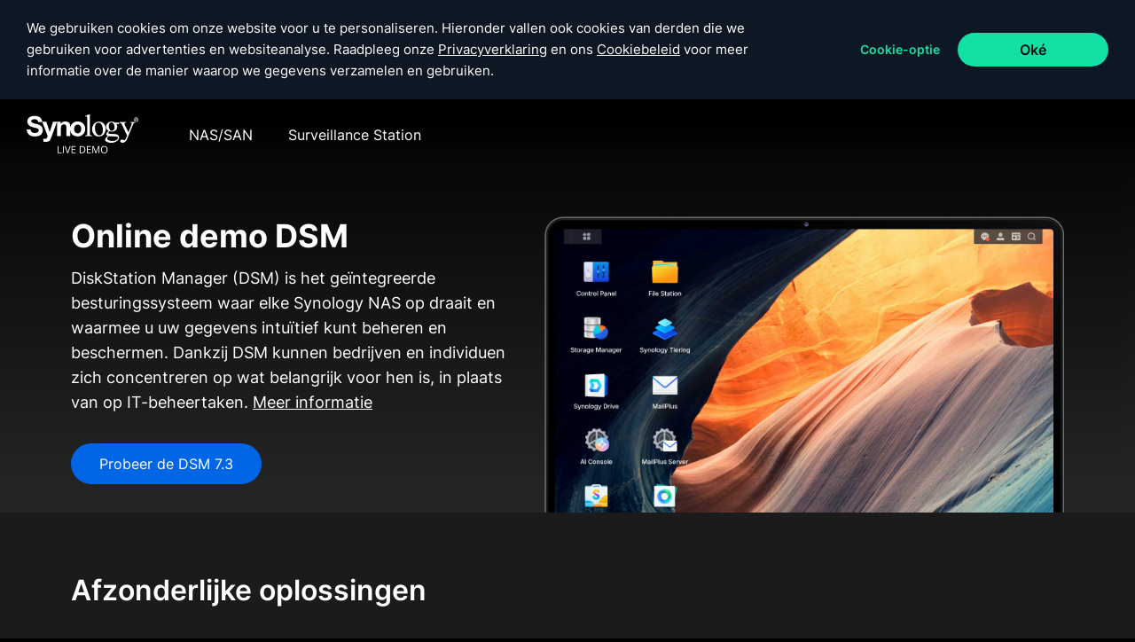

--- FILE ---
content_type: text/html; charset=utf-8
request_url: https://demo.synology.com/nl-nl/dsm
body_size: 11520
content:
<!DOCTYPE html>
<html lang="nl-nl" data-lang-code="nl-nl" data-user-country="us">
<head>
	<meta charset="utf-8">
	<meta http-equiv="X-UA-Compatible" content="IE=edge,chrome=1">
	<meta name="viewport" content="width=device-width, initial-scale=1.0">
	<meta name="author" content="Synology Inc.">
	<meta http-equiv="Content-Security-Policy" content="upgrade-insecure-requests">


	<title>Online demo DSM</title>
	<meta name="description" content="DiskStation Manager (DSM) is het geïntegreerde besturingssysteem waar elke Synology NAS op draait en waarmee u uw gegevens intuïtief kunt beheren en beschermen. Dankzij DSM kunnen bedrijven en individuen zich concentreren op wat belangrijk voor hen is, in plaats van op IT-beheertaken.">
	<meta property="og:title" content="Online demo DSM" />
	<meta property="og:description" content="DiskStation Manager (DSM) is het geïntegreerde besturingssysteem waar elke Synology NAS op draait en waarmee u uw gegevens intuïtief kunt beheren en beschermen. Dankzij DSM kunnen bedrijven en individuen zich concentreren op wat belangrijk voor hen is, in plaats van op IT-beheertaken." />
	<meta name="twitter:title" content="Online demo DSM">
	<meta name="twitter:description" content="DiskStation Manager (DSM) is het geïntegreerde besturingssysteem waar elke Synology NAS op draait en waarmee u uw gegevens intuïtief kunt beheren en beschermen. Dankzij DSM kunnen bedrijven en individuen zich concentreren op wat belangrijk voor hen is, in plaats van op IT-beheertaken.">
	<meta property="og:image:width" content="1200">
	<meta property="og:image:height" content="628">


		<meta property="og:type" content="article">
	<meta property="og:url" content="https://demo.synology.com/dsm">
	<meta property="og:image" content="https://demo.synology.com/img/dsm/img_og_image.jpg">
	<meta property="og:image:secure_url" content="https://demo.synology.com/img/dsm/img_og_image.jpg"/>
	<meta property="og:image:type" content="image/jpg">

	<base href="https://demo.synology.com/" />

	<link id="favicon" rel="shortcut icon" href="https://fileres.synology.com/images/common/favicon/syno/favicon.ico">

	<link rel="icon" type="image/png" sizes="144x144" href="https://fileres.synology.com/images/common/favicon/syno/icon-144x144.png">
	<link rel="icon" type="image/png" sizes="96x96" href="https://fileres.synology.com/images/common/favicon/syno/icon-96x96.png">
	<link rel="icon" type="image/png" sizes="64x64" href="https://fileres.synology.com/images/common/favicon/syno/icon-64x64.png">
	<link rel="icon" type="image/png" sizes="32x32" href="https://fileres.synology.com/images/common/favicon/syno/icon-32x32.png">
	<link rel="icon" type="image/png" sizes="16x16" href="https://fileres.synology.com/images/common/favicon/syno/icon-16x16.png">

	<link rel="apple-touch-icon" sizes="180x180" href="https://fileres.synology.com/images/common/favicon/syno/icon-180x180.png">
	<link rel="apple-touch-icon" sizes="167x167" href="https://fileres.synology.com/images/common/favicon/syno/icon-167x167.png">
	<link rel="apple-touch-icon" sizes="152x152" href="https://fileres.synology.com/images/common/favicon/syno/icon-152x152.png">
	<link rel="apple-touch-icon" sizes="120x120" href="https://fileres.synology.com/images/common/favicon/syno/icon-120x120.png">

	<link rel="stylesheet" href="js/vendor/dsygno/dsygno-v3.25.0.css">

	<link rel="preload" as="style" href="https://demo.synology.com/build/assets/dsygno-v2.15.0-a7f6ed4d.css" /><link rel="preload" as="style" href="https://demo.synology.com/build/assets/syno-a65a987b.css" /><link rel="stylesheet" href="https://demo.synology.com/build/assets/dsygno-v2.15.0-a7f6ed4d.css" /><link rel="stylesheet" href="https://demo.synology.com/build/assets/syno-a65a987b.css" />

	    <link rel="preload" as="style" href="https://demo.synology.com/build/assets/demo-278af570.css" /><link rel="stylesheet" href="https://demo.synology.com/build/assets/demo-278af570.css" />

	<script src="//cdnjs.cloudflare.com/ajax/libs/jquery/3.5.1/jquery.min.js"></script>

			<script src="//cdnjs.cloudflare.com/ajax/libs/vue/2.6.12/vue.min.js"></script>
	
	<script src="/js/vendor/magnific-popup/jquery.magnific-popup.min.js"></script>
	<script src="/js/vendor/jquery-deparam/jquery-deparam.js"></script>
	<script src="/js/vendor/flexslider/jquery.flexslider-min.js"></script>
	<script src="/js/vendor/dotdotdot/jquery.dotdotdot.min.js"></script>
	<script src="/js/vendor/tiptip/jquery.tipTip.js"></script>
	<script src="/js/vendor/bootstrap.tabs.min.js"></script>
	<script src="/js/vendor/select2/select2.js"></script>
	<script src="/js/vendor/jquery.autocomplete.min.js"></script>
	<script src="/js/vendor/dsygno/dsygno-v2.15.0.js"></script>
</head>
<body id="root" class="clearfix nl-nl">
		
	<header class="s-article">
	<nav id="header_nav">
		<div class="container-uhd dm-menu">
			<div class="dm-menu__brand-wrapper">
				<a class="dm-menu__brand" href="https://demo.synology.com/nl-nl">
					





<img
    class="s-img"
  src="https://fileres.synology.com/images/demo/logo/header_logo_2022.png"
  srcset="https://fileres.synology.com/images/demo/logo/header_logo_2022@2x.png 2x"
  alt="Synology LIVE DEMO"
  width="126"  height="48"  loading="lazy">
				</a>
			</div>
			<div id="dm-menu-list" class="dm-menu__list-wrapper">
				<ul class="clearfix dm-menu__list">
					<li>
						<a href="nl-nl/dsm">NAS/SAN</a>
					</li>
					<li>
						<a href="nl-nl/surveillance">Surveillance Station</a>
					</li>
														</ul>
			</div>
			<div class="dm-menu__toggle-wrapper">
				<a id="menu_link" class="dm-menu__toggle">
					<span class="line line_top"></span>
					<span class="line line_md"></span>
					<span class="line line_bottom"></span>
				</a>
			</div>
		</div>
	</nav>
</header>

<script>
$(document).ready(function() {
	SYNO_MENU.init();
});
</script>
		<div id="demo-dsm" class="s-article s-section no-min-height demo">
		<div class="vue ready">
			<live-demo>
									<template v-slot:banner>
						
						
						



<section id="demo-banner" class="s-article s-bnb-gamma demo__banner">
  <div class="s-bnb-major">
    <div class="s-bnb-major__content">
      							
<div class="s-bnb-intro">
              <h2>Online demo DSM</h2>
                  <p class="">DiskStation Manager (DSM) is het geïntegreerde besturingssysteem waar elke Synology NAS op draait en waarmee u uw gegevens intuïtief kunt beheren en beschermen. Dankzij DSM kunnen bedrijven en individuen zich concentreren op wat belangrijk voor hen is, in plaats van op IT-beheertaken.<span>&nbsp;</span><a
    class="s-learn-more s-learn-more--no-wrap"
  href="https://www.synology.com/DSM73"
  target="blank"
  title="Meer informatie"
  ><span>Meer informatie</span></a></p>
  
  </div>

														<div class="demo__banner-btn-group">
								<live-demo-btn
									id="demo-banner-btn-dsm"
									key="dsm70"
									sds="https://dsmdemo.synologydemo.com/sds.js"
									target_path=""
									name="Probeer de DSM 7.3"
									progress-title="Online demo DSM"
									progress-desc="Deze demowebsite biedt geen ondersteuning voor: Cloud Sync, back-ups naar de cloud en externe verbindingen in File Station."
									:btn-active="current_btn === 'dsm70'"
									:hash="'#dsm70'"
									:class="['demo__banner-btn', { disabled: req_btn && req_btn != 'dsm70'}]"
									@mouseenter.native="current_btn = 'dsm70'"
									@request="req_btn = 'dsm70'"
									@done="req_btn = ''"
								>
									Probeer de DSM 7.3
								</live-demo-btn>
							</div>
						
    </div>
  </div>
  <div class="s-bnb-minor">
    <div class="s-bnb-minor__content">
      							<img
								:class="['s-img', { active: current_btn == 'dsm70' }]"
								src="img/dsm/banner_laptop_dsm.png"
								srcset="img/dsm/banner_laptop_dsm@2x.png 2x"
								alt="Online demo DSM"
								loading="lazy"
								width="736"
								height="420"
							>
						
    </div>
  </div>
</section>
					</template>
				

									<template v-slot:solutions>
						<section id="demo-solutions" class="s-section no-min-height demo__solutions">
							<s-container containerless>
								<s-section-intro class="demo__solutions-intro">
									<s-text slot="title" tag="h2">
										Afzonderlijke oplossingen
									</s-text>
								</s-section-intro>
							</s-container>

							<div class="s-containerless">
								
																																																																																																																																																																																																																																																																																																																																																																																																																																																																																																																																																																																																																																																																																																																																																																																																																																																																																																																																																																																																																																																																																																																																																																																																																																																																																																																																																																																																																																																																																																																																																																																																																																																																								
																																																																																																																																																																																																																																																																																																																																																																																					
								



<div class="s-feat-col-container ">
  <div class="s-pure-g s-autopad-lv4 s-feat-col-list" role="list">
          <div class="pure-u-1-1 pure-u-xs-1-2 pure-u-md-1-3 s-feat-col-item s-feat-col-item--3" role="listitem">
      									<div class="s-feat-card demo__solutions-card">
										<div class="demo__solutions-card-content">
											





  





<img
    class="s-img"
  src="https://fileres.synology.com/images/demo/dsm/icon_synology_drive.png"
  srcset="https://fileres.synology.com/images/demo/dsm/icon_synology_drive@2x.png 2x"
  alt="Synology Drive"
  width=""  height="72"  loading="lazy">


											<h3 class="h4">Synology Drive</h3>
											<p>Een bestandsbeheer- en synchronisatieoplossing die samenwerken gemakkelijker maakt.<span>&nbsp;</span><a
    class="s-learn-more s-learn-more--no-wrap"
  href="https://www.synology.com/dsm/feature/drive"
  target="blank"
  title="Meer informatie"
  ><span>Meer informatie</span></a></p>
										</div>

																					<div class="demo__solutions-card-btns">
																																					<live-demo-btn
														id="demo-solutions-card-try-dsm-1"
														key="dsm70"
														sds="https://dsmdemo.synologydemo.com/sds.js"
														target_path="/drive/"
														name="Probeer het nu"
														progress-title="Online demo Synology Drive"
														progress-desc=""
														:btn-active="current_btn === 'dsm70'"
														:hash="'#dsm70'"
														:class="['demo__solutions-card-try', { disabled: req_btn && req_btn != 'dsm70'}]"
														@mouseenter.native="current_btn = 'dsm70'"
														@request="req_btn = 'dsm70'"
														@done="req_btn = ''"
													>
														Probeer het nu
													</live-demo-btn>
												
																																					<a class="youtube_popup demo__solutions-card-video" href="https://youtu.be/Id_gfloCHO4" target="_blank">
														<span class="demo__solutions-card-video-text">Overzicht bekijken</span>
														<svg width="16" height="16" viewBox="0 0 16 16" fill="none" xmlns="http://www.w3.org/2000/svg">
  <g clip-path="url(#clip0_69_234)">
    <path
      d="M8 0C3.6 0 0 3.6 0 8C0 12.4 3.6 16 8 16C12.4 16 16 12.4 16 8C16 3.6 12.4 0 8 0ZM6.2 11.1V4.9L10.9 8.1L6.2 11.1Z"
      fill="white" />
  </g>
  <defs>
    <clipPath id="clip0_69_234">
      <rect width="16" height="16" fill="white" />
    </clipPath>
  </defs>
</svg>													</a>
																							</div>
																			</div>
								
    </div>
      <div class="pure-u-1-1 pure-u-xs-1-2 pure-u-md-1-3 s-feat-col-item s-feat-col-item--3" role="listitem">
      									<div class="s-feat-card demo__solutions-card">
										<div class="demo__solutions-card-content">
											





  





<img
    class="s-img"
  src="https://fileres.synology.com/images/demo/dsm/icon_synology_office.png"
  srcset="https://fileres.synology.com/images/demo/dsm/icon_synology_office@2x.png 2x"
  alt="Synology Office"
  width=""  height="72"  loading="lazy">


											<h3 class="h4">Synology Office</h3>
											<p>Een productiviteitstoepassing om samen te werken aan documenten, spreadsheets en presentaties.<span>&nbsp;</span><a
    class="s-learn-more s-learn-more--no-wrap"
  href="https://www.synology.com/dsm/feature/office"
  target="blank"
  title="Meer informatie"
  ><span>Meer informatie</span></a></p>
										</div>

																					<div class="demo__solutions-card-btns">
																																					<live-demo-btn
														id="demo-solutions-card-try-dsm-2"
														key="dsm70"
														sds="https://dsmdemo.synologydemo.com/sds.js"
														target_path="/drive/"
														name="Probeer het nu"
														progress-title="Online demo Synology Office"
														progress-desc=""
														:btn-active="current_btn === 'dsm70'"
														:hash="'#dsm70'"
														:class="['demo__solutions-card-try', { disabled: req_btn && req_btn != 'dsm70'}]"
														@mouseenter.native="current_btn = 'dsm70'"
														@request="req_btn = 'dsm70'"
														@done="req_btn = ''"
													>
														Probeer het nu
													</live-demo-btn>
												
																																					<a class="youtube_popup demo__solutions-card-video" href="https://www.youtube.com/watch?v=Ehqr8EspVqM" target="_blank">
														<span class="demo__solutions-card-video-text">Overzicht bekijken</span>
														<svg width="16" height="16" viewBox="0 0 16 16" fill="none" xmlns="http://www.w3.org/2000/svg">
  <g clip-path="url(#clip0_69_234)">
    <path
      d="M8 0C3.6 0 0 3.6 0 8C0 12.4 3.6 16 8 16C12.4 16 16 12.4 16 8C16 3.6 12.4 0 8 0ZM6.2 11.1V4.9L10.9 8.1L6.2 11.1Z"
      fill="white" />
  </g>
  <defs>
    <clipPath id="clip0_69_234">
      <rect width="16" height="16" fill="white" />
    </clipPath>
  </defs>
</svg>													</a>
																							</div>
																			</div>
								
    </div>
      <div class="pure-u-1-1 pure-u-xs-1-2 pure-u-md-1-3 s-feat-col-item s-feat-col-item--3" role="listitem">
      									<div class="s-feat-card demo__solutions-card">
										<div class="demo__solutions-card-content">
											





  





<img
    class="s-img"
  src="https://fileres.synology.com/images/demo/dsm/icon_mailplus.png"
  srcset="https://fileres.synology.com/images/demo/dsm/icon_mailplus@2x.png 2x"
  alt="Synology MailPlus"
  width=""  height="72"  loading="lazy">


											<h3 class="h4">Synology MailPlus</h3>
											<p>Maak uw team efficiënter met een lokale e-mailoplossing die het volledige eigendom van gegevens, veiligheid en betrouwbaarheid biedt.<span>&nbsp;</span><a
    class="s-learn-more s-learn-more--no-wrap"
  href="https://www.synology.com/dsm/feature/mailplus"
  target="blank"
  title="Meer informatie"
  ><span>Meer informatie</span></a></p>
										</div>

																					<div class="demo__solutions-card-btns">
																																					<live-demo-btn
														id="demo-solutions-card-try-dsm-3"
														key="dsm70"
														sds="https://dsmdemo.synologydemo.com/sds.js"
														target_path="/mail/"
														name="Probeer het nu"
														progress-title="Online demo Synology MailPlus"
														progress-desc=""
														:btn-active="current_btn === 'dsm70'"
														:hash="'#dsm70'"
														:class="['demo__solutions-card-try', { disabled: req_btn && req_btn != 'dsm70'}]"
														@mouseenter.native="current_btn = 'dsm70'"
														@request="req_btn = 'dsm70'"
														@done="req_btn = ''"
													>
														Probeer het nu
													</live-demo-btn>
												
																																			</div>
																			</div>
								
    </div>
      <div class="pure-u-1-1 pure-u-xs-1-2 pure-u-md-1-3 s-feat-col-item s-feat-col-item--3" role="listitem">
      									<div class="s-feat-card demo__solutions-card">
										<div class="demo__solutions-card-content">
											





  





<img
    class="s-img"
  src="https://fileres.synology.com/images/demo/dsm/icon_calendar.png"
  srcset="https://fileres.synology.com/images/demo/dsm/icon_calendar@2x.png 2x"
  alt="Synology Calendar"
  width=""  height="72"  loading="lazy">


											<h3 class="h4">Synology Calendar</h3>
											<p>Volg gebeurtenissen en taken centraal via een betrouwbaar, veilig en afgeschermd platform waarmee u op de hoogte blijft van alles dat belangrijk is.<span>&nbsp;</span><a
    class="s-learn-more s-learn-more--no-wrap"
  href="https://www.synology.com/dsm/feature/calendar"
  target="blank"
  title="Meer informatie"
  ><span>Meer informatie</span></a></p>
										</div>

																					<div class="demo__solutions-card-btns">
																																					<live-demo-btn
														id="demo-solutions-card-try-dsm-4"
														key="dsm70"
														sds="https://dsmdemo.synologydemo.com/sds.js"
														target_path="/calendar/"
														name="Probeer het nu"
														progress-title="Online demo Synology Calendar"
														progress-desc=""
														:btn-active="current_btn === 'dsm70'"
														:hash="'#dsm70'"
														:class="['demo__solutions-card-try', { disabled: req_btn && req_btn != 'dsm70'}]"
														@mouseenter.native="current_btn = 'dsm70'"
														@request="req_btn = 'dsm70'"
														@done="req_btn = ''"
													>
														Probeer het nu
													</live-demo-btn>
												
																																			</div>
																			</div>
								
    </div>
      <div class="pure-u-1-1 pure-u-xs-1-2 pure-u-md-1-3 s-feat-col-item s-feat-col-item--3" role="listitem">
      									<div class="s-feat-card demo__solutions-card">
										<div class="demo__solutions-card-content">
											





  





<img
    class="s-img"
  src="https://fileres.synology.com/images/demo/dsm/icon_synology_photos.png"
  srcset="https://fileres.synology.com/images/demo/dsm/icon_synology_photos@2x.png 2x"
  alt="Synology Photos"
  width=""  height="72"  loading="lazy">


											<h3 class="h4">Synology Photos</h3>
											<p>Een slim en flexibel fotobeheersysteem.<span>&nbsp;</span><a
    class="s-learn-more s-learn-more--no-wrap"
  href="https://www.synology.com/dsm/feature/photos"
  target="blank"
  title="Meer informatie"
  ><span>Meer informatie</span></a></p>
										</div>

																					<div class="demo__solutions-card-btns">
																																					<live-demo-btn
														id="demo-solutions-card-try-dsm-5"
														key="dsm70"
														sds="https://dsmdemo.synologydemo.com/sds.js"
														target_path="/photo/"
														name="Probeer het nu"
														progress-title="Online demo Synology Photos"
														progress-desc=""
														:btn-active="current_btn === 'dsm70'"
														:hash="'#dsm70'"
														:class="['demo__solutions-card-try', { disabled: req_btn && req_btn != 'dsm70'}]"
														@mouseenter.native="current_btn = 'dsm70'"
														@request="req_btn = 'dsm70'"
														@done="req_btn = ''"
													>
														Probeer het nu
													</live-demo-btn>
												
																																					<a class="youtube_popup demo__solutions-card-video" href="https://youtu.be/LdCeyZrbJq4" target="_blank">
														<span class="demo__solutions-card-video-text">Overzicht bekijken</span>
														<svg width="16" height="16" viewBox="0 0 16 16" fill="none" xmlns="http://www.w3.org/2000/svg">
  <g clip-path="url(#clip0_69_234)">
    <path
      d="M8 0C3.6 0 0 3.6 0 8C0 12.4 3.6 16 8 16C12.4 16 16 12.4 16 8C16 3.6 12.4 0 8 0ZM6.2 11.1V4.9L10.9 8.1L6.2 11.1Z"
      fill="white" />
  </g>
  <defs>
    <clipPath id="clip0_69_234">
      <rect width="16" height="16" fill="white" />
    </clipPath>
  </defs>
</svg>													</a>
																							</div>
																			</div>
								
    </div>
      <div class="pure-u-1-1 pure-u-xs-1-2 pure-u-md-1-3 s-feat-col-item s-feat-col-item--3" role="listitem">
      									<div class="s-feat-card demo__solutions-card">
										<div class="demo__solutions-card-content">
											





  





<img
    class="s-img"
  src="https://fileres.synology.com/images/demo/dsm/icon_active_backup_for_business.png"
  srcset="https://fileres.synology.com/images/demo/dsm/icon_active_backup_for_business@2x.png 2x"
  alt="Active Backup for Business"
  width=""  height="72"  loading="lazy">


											<h3 class="h4">Active Backup for Business</h3>
											<p>Een gecentraliseerd back-upbeheerplatform voor fysieke en virtuele omgevingen.<span>&nbsp;</span><a
    class="s-learn-more s-learn-more--no-wrap"
  href="https://www.synology.com/dsm/feature/active-backup-business/overview"
  target="blank"
  title="Meer informatie"
  ><span>Meer informatie</span></a></p>
										</div>

																					<div class="demo__solutions-card-btns">
																																					<live-demo-btn
														id="demo-solutions-card-try-dsm-6"
														key="dsm70"
														sds="https://dsmdemo.synologydemo.com/sds.js"
														target_path="/?launchApp=SYNO.ActiveBackup.AppInstance"
														name="Probeer het nu"
														progress-title="Online demo Active Backup for Business"
														progress-desc=""
														:btn-active="current_btn === 'dsm70'"
														:hash="'#dsm70'"
														:class="['demo__solutions-card-try', { disabled: req_btn && req_btn != 'dsm70'}]"
														@mouseenter.native="current_btn = 'dsm70'"
														@request="req_btn = 'dsm70'"
														@done="req_btn = ''"
													>
														Probeer het nu
													</live-demo-btn>
												
																																					<a class="youtube_popup demo__solutions-card-video" href="https://youtu.be/uxa_1NFuBH8" target="_blank">
														<span class="demo__solutions-card-video-text">Overzicht bekijken</span>
														<svg width="16" height="16" viewBox="0 0 16 16" fill="none" xmlns="http://www.w3.org/2000/svg">
  <g clip-path="url(#clip0_69_234)">
    <path
      d="M8 0C3.6 0 0 3.6 0 8C0 12.4 3.6 16 8 16C12.4 16 16 12.4 16 8C16 3.6 12.4 0 8 0ZM6.2 11.1V4.9L10.9 8.1L6.2 11.1Z"
      fill="white" />
  </g>
  <defs>
    <clipPath id="clip0_69_234">
      <rect width="16" height="16" fill="white" />
    </clipPath>
  </defs>
</svg>													</a>
																							</div>
																			</div>
								
    </div>
      <div class="pure-u-1-1 pure-u-xs-1-2 pure-u-md-1-3 s-feat-col-item s-feat-col-item--3" role="listitem">
      									<div class="s-feat-card demo__solutions-card">
										<div class="demo__solutions-card-content">
											





  





<img
    class="s-img"
  src="https://fileres.synology.com/images/demo/dsm/icon_active_backup_for_microsoft_365.png"
  srcset="https://fileres.synology.com/images/demo/dsm/icon_active_backup_for_microsoft_365@2x.png 2x"
  alt="Active Backup for Microsoft 365"
  width=""  height="72"  loading="lazy">


											<h3 class="h4">Active Backup for Microsoft 365</h3>
											<p>Een gecentraliseerd back-upbeheerplatform voor Microsoft 365-services.<span>&nbsp;</span><a
    class="s-learn-more s-learn-more--no-wrap"
  href="https://www.synology.com/nl-nl/dsm/feature/active_backup_office365"
  target="blank"
  title="Meer informatie"
  ><span>Meer informatie</span></a></p>
										</div>

																					<div class="demo__solutions-card-btns">
																																					<live-demo-btn
														id="demo-solutions-card-try-dsm-7"
														key="dsm70"
														sds="https://dsmdemo.synologydemo.com/sds.js"
														target_path="/?launchApp=SYNO.SDS.ActiveBackupOffice365.Instance"
														name="Probeer het nu"
														progress-title="Online demo Active Backup for Microsoft 365"
														progress-desc=""
														:btn-active="current_btn === 'dsm70'"
														:hash="'#dsm70'"
														:class="['demo__solutions-card-try', { disabled: req_btn && req_btn != 'dsm70'}]"
														@mouseenter.native="current_btn = 'dsm70'"
														@request="req_btn = 'dsm70'"
														@done="req_btn = ''"
													>
														Probeer het nu
													</live-demo-btn>
												
																																					<a class="youtube_popup demo__solutions-card-video" href="https://youtu.be/E4ImzwZ2ggU" target="_blank">
														<span class="demo__solutions-card-video-text">Overzicht bekijken</span>
														<svg width="16" height="16" viewBox="0 0 16 16" fill="none" xmlns="http://www.w3.org/2000/svg">
  <g clip-path="url(#clip0_69_234)">
    <path
      d="M8 0C3.6 0 0 3.6 0 8C0 12.4 3.6 16 8 16C12.4 16 16 12.4 16 8C16 3.6 12.4 0 8 0ZM6.2 11.1V4.9L10.9 8.1L6.2 11.1Z"
      fill="white" />
  </g>
  <defs>
    <clipPath id="clip0_69_234">
      <rect width="16" height="16" fill="white" />
    </clipPath>
  </defs>
</svg>													</a>
																							</div>
																			</div>
								
    </div>
      <div class="pure-u-1-1 pure-u-xs-1-2 pure-u-md-1-3 s-feat-col-item s-feat-col-item--3" role="listitem">
      									<div class="s-feat-card demo__solutions-card">
										<div class="demo__solutions-card-content">
											





  





<img
    class="s-img"
  src="https://fileres.synology.com/images/demo/dsm/icon_active_backup_for_google_workspace.png"
  srcset="https://fileres.synology.com/images/demo/dsm/icon_active_backup_for_google_workspace@2x.png 2x"
  alt="Active Backup for Google Workspace"
  width=""  height="72"  loading="lazy">


											<h3 class="h4">Active Backup for Google Workspace</h3>
											<p>Een gecentraliseerd back-upbeheerplatform om Google Workspace-gegevens te beschermen.<span>&nbsp;</span><a
    class="s-learn-more s-learn-more--no-wrap"
  href="https://www.synology.com/nl-nl/dsm/feature/active_backup_google_workspace"
  target="blank"
  title="Meer informatie"
  ><span>Meer informatie</span></a></p>
										</div>

																					<div class="demo__solutions-card-btns">
																																					<live-demo-btn
														id="demo-solutions-card-try-dsm-8"
														key="dsm70"
														sds="https://dsmdemo.synologydemo.com/sds.js"
														target_path="/?launchApp=SYNO.SDS.ActiveBackupGSuite.Instance"
														name="Probeer het nu"
														progress-title="Online demo Active Backup for Google Workspace"
														progress-desc=""
														:btn-active="current_btn === 'dsm70'"
														:hash="'#dsm70'"
														:class="['demo__solutions-card-try', { disabled: req_btn && req_btn != 'dsm70'}]"
														@mouseenter.native="current_btn = 'dsm70'"
														@request="req_btn = 'dsm70'"
														@done="req_btn = ''"
													>
														Probeer het nu
													</live-demo-btn>
												
																																					<a class="youtube_popup demo__solutions-card-video" href="https://youtu.be/IiS4sf9SgNY" target="_blank">
														<span class="demo__solutions-card-video-text">Overzicht bekijken</span>
														<svg width="16" height="16" viewBox="0 0 16 16" fill="none" xmlns="http://www.w3.org/2000/svg">
  <g clip-path="url(#clip0_69_234)">
    <path
      d="M8 0C3.6 0 0 3.6 0 8C0 12.4 3.6 16 8 16C12.4 16 16 12.4 16 8C16 3.6 12.4 0 8 0ZM6.2 11.1V4.9L10.9 8.1L6.2 11.1Z"
      fill="white" />
  </g>
  <defs>
    <clipPath id="clip0_69_234">
      <rect width="16" height="16" fill="white" />
    </clipPath>
  </defs>
</svg>													</a>
																							</div>
																			</div>
								
    </div>
      <div class="pure-u-1-1 pure-u-xs-1-2 pure-u-md-1-3 s-feat-col-item s-feat-col-item--3" role="listitem">
      									<div class="s-feat-card demo__solutions-card">
										<div class="demo__solutions-card-content">
											





  





<img
    class="s-img"
  src="https://fileres.synology.com/images/demo/dsm/icon_active_insight.png"
  srcset="https://fileres.synology.com/images/demo/dsm/icon_active_insight@2x.png 2x"
  alt="Active Insight"
  width=""  height="72"  loading="lazy">


											<h3 class="h4">Active Insight</h3>
											<p>Een cloudgebaseerd platform voor monitoring en probleemoplossing van NAS-systemen.<span>&nbsp;</span><a
    class="s-learn-more s-learn-more--no-wrap"
  href="https://www.synology.com/dsm/feature/active-insight/overview"
  target="blank"
  title="Meer informatie"
  ><span>Meer informatie</span></a></p>
										</div>

																					<div class="demo__solutions-card-btns">
																																																																	<div data-href="https://demo.insight.synology.com/overview" data-title-demo="Online demo Active Insight">
															<s-btn
																id="demo-solutions-card-try-dsm-9"
																class="demo__solutions-card-try demo__solutions-card-try--fake"
															>
																Probeer het nu
															</s-btn>
														</div>
																									
																																					<a class="youtube_popup demo__solutions-card-video" href="https://youtu.be/D7epxXAyGlc" target="_blank">
														<span class="demo__solutions-card-video-text">Overzicht bekijken</span>
														<svg width="16" height="16" viewBox="0 0 16 16" fill="none" xmlns="http://www.w3.org/2000/svg">
  <g clip-path="url(#clip0_69_234)">
    <path
      d="M8 0C3.6 0 0 3.6 0 8C0 12.4 3.6 16 8 16C12.4 16 16 12.4 16 8C16 3.6 12.4 0 8 0ZM6.2 11.1V4.9L10.9 8.1L6.2 11.1Z"
      fill="white" />
  </g>
  <defs>
    <clipPath id="clip0_69_234">
      <rect width="16" height="16" fill="white" />
    </clipPath>
  </defs>
</svg>													</a>
																							</div>
																			</div>
								
    </div>
    </div>
</div>
							</div>
						</section>
					</template>
				

									<template v-slot:progress-info>
						<article class="s-article s-section__intro">
							<h2 class="demo__progress-title" ref="progressTitle"></h2>
							<p class="demo__progress-desc" ref="progressDesc"></p>
						</article>
					</template>
							</live-demo>
		</div>


					<div id="demo-divide" class="demo__divide">
				<div class="s-containerless">
					<div class="demo__divide-line"></div>
				</div>
			</div>
		

					<div id ="demo-note" class="demo__note">
				<div class="s-containerless">
											<p class="demo__note-desc">
							Deze demosite is gebaseerd op Virtual DSM en Synology Virtual Machine Manager.
						</p>
					
											<p class="demo__note-desc demo__note-desc-browser">
							Browservereisten: Google Chrome, Firefox, Microsoft Edge, Safari 13 of hoger, Safari (iOS 13,0 of hoger op iPad), Google Chrome (Android 11.0 of hoger op tablets)
						</p>
									</div>
			</div>
		


								</div>

	  <section id="demo-progress-fake" class="demo__progress demo__progress--fake" style="display:none;">
    <div class="s-container-narrow">
      <article class="s-article s-section__intro">
        <h2 class="demo__progress-title--fake"></h2>
      </article>

      <div class="demo__progress-bar demo__progress-bar--fake">
        <div class="demo__progress-load demo__progress-load--fake"></div>
      </div>

      <div class="demo__progress-text demo__progress-text--fake">
        <span class="demo__progress-val demo__progress-val--fake"></span>
        <span class="demo__progress-state demo__progress-state--fake"></span>
      </div>

      <button class="s-btn s-btn--l demo__progress-btn demo__progress-btn--fake" name="Doorgaan">
        <span>Doorgaan</span>
      </button>
    </div>
  </section>


	<div class="includes hide">
		<template id="live-demo_template">
	<div>
		<slot name="banner"></slot>
		<slot name="solutions"></slot>
		<section 
			id="demo-progress"
			class="demo__progress"
			v-show="current_state.bar"
		>
			<div class="s-container-narrow">
				<slot name="progress-info"></slot>

				<div :class="['demo__progress-bar', 'bar-'+current_state.bar]">
					<div class="demo__progress-load" :style="bar_style"></div>
				</div>

				<div class="demo__progress-text">
					<span class="demo__progress-val" v-text="progress + '%'"></span>
					<span class="demo__progress-state" v-text="current_state.text"></span>
					
					<p 
						v-if="current_state.bar == 'queue'"
						class="demo__progress-message" 
					>
						Wacht <span class="min" v-text="display_min"></span> minuten.
					</p>

					<p 
						v-if="state == 'error'"
						class="demo__progress-message" 
					>
						Er is een onverwachte fout opgetreden. Probeer het later opnieuw.
					</p>
				</div>

				<button 
					:class="['s-btn s-btn--l demo__progress-btn', current_state.cls]" 
					name="Doorgaan"
					@click="demoOpenWindow"
				>
					<span>Doorgaan</span>
				</button>
			</div>
		</section>
	</div>
</template>

<script>
	Vue.component("live-demo", {
		template: "#live-demo_template",
		data: function() {
			return {"state":"initial","progress":0,"demoUrl":"","states":{"maintain":{"cls":"btn-maintain disabled","text":"Under maintenance"},"initial":{"cls":"btn-prepare"},"request":{"cls":"btn-request disabled","text":"Aan het wachten","mask":true,"bar":"none"},"queue":{"cls":"btn-queue disabled","text":"Aan het wachten","mask":true,"bar":"queue"},"queue_redirect":{"cls":"btn-prepare","text":"Probeer het later opnieuw","mask":true,"bar":"queue"},"queue_complete":{"cls":"btn-queue disabled","text":"Aan het wachten","mask":true,"bar":"queue"},"loading":{"cls":"btn-loading disabled","text":"Bezig met laden","mask":true,"bar":"loading"},"loggin_in":{"cls":"btn-loading disabled","text":"Aan het aanmelden","mask":true,"bar":"loading"},"ready":{"cls":"btn-launch","text":"Klaar","mask":true,"bar":"loading"},"error":{"cls":"btn-prepare","text":"Probeer opnieuw"}}}
		},
		computed: {
			current_state: function() {
				return (this.states[this.state] || {});
			},
			display_min: function() {
				return Math.ceil(this.progress * QUEUE_THRESHOLD / 100);
			},
			bar_style: function() {
				return {
					width: this.progress + "%"
				}
			},
		},
		methods: {
			updateProgress: function(val) {
				this.progress = val;
			},
			updateDemoUrl: function(url) {
				this.demoUrl = url;
			},
			demoOpenWindow: function() {
				var vm = this;
				let windowWidth = window.screen.width*0.8;
				let windowHeight = window.screen.height*0.8;
				let positionLeft = window.screen.width*0.1;
				let positionTop = window.screen.height*0.1;

				console.log("url", vm.demoUrl);

				window.open(vm.demoUrl, "Synology Online Demos", `status=yes, width=${windowWidth}, height=${windowHeight}, resizable=yes, left="${positionLeft}", top="${positionTop}", screenX="${positionLeft}", screenY="${positionTop}", toolbar=no, menubar=no, scrollbars=yes, location=yes, directories=no"`);

				if (window.dataLayer) dataLayer.push({ event: "demo_request" });

				// reset
				vm.state = "initial";
				vm.target_url = "";
			},
		},
	});
</script>
		<template id="live-demo-btn_template">
	<div v-if="type === 'inquiry'">
		<s-btn
			:id="id"
			:dialog="`${id}-inquiry`"
		>
			<span>
					<slot></slot>
			</span>
		</s-btn>

		<s-inquiry
			:id="`${id}-inquiry`"
			:iframe-src="`https://synoform.synology.com/nl-nl/${inquiryUrl}`"
			:iframe-title="inquiryTitle"
			:iframe-desc="inquiryDesc"
			use-callback
		>
		</s-inquiry>
	</div>

	<s-btn
		v-else
		:id="id"
		@click="launch"
	>
		<span>
				<slot></slot>
		</span>
	</s-btn>
</template>

<script>
	Vue.component("live-demo-btn", {
			template: "#live-demo-btn_template",
			props: [
					'id',
					'type',
					'inquiry-url',
					'inquiry-title',
					'inquiry-desc',
					'progress-title',
					'progress-desc',
					'btn-active',
					'hash',
					'sds',
					'target_path',
			],
			data: function() {
					var data = {"state":"initial","target_url":""};
					return data;
			},
			watch: {
					state: function() {
							this.$parent.state = this.state;
							if (this.state == 'request') {
									this.$emit('request');
							} else if (this.state == 'ready' || this.state == 'error') {
									this.$emit('done');
							}
					}
			},
			computed: {
					current_state: function() {
							return (this.$parent.states[this.state] || {});
					},
					buttonClass: function() {
							var btnClass = {};
							btnClass[this.current_state.cls] = true;
							return (btnClass || {});
					},
					url: function() {
							return this.target_url ? "https://"+this.target_url+":5001" : "";
					}
			},
			methods: {
					launch: function() {
							var vm = this;
							const progressTitle = document.querySelector(".demo__progress-title");
							const progressDesc = document.querySelector(".demo__progress-desc");
							
							// 更改 progress info
							progressTitle.innerText = vm.progressTitle;
							if (vm.progressDesc !== undefined || vm.progressDesc !== "") progressDesc.innerText = vm.progressDesc;

							if (['initial', 'queue_redirect', 'error'].indexOf(vm.state) != -1) {
									vm.state = "request";
									vm.target_url = "";
									vm.$parent.updateProgress(0);

									$.getScript(vm.sds, function() {
											sds.visitorAdd();

											sds.launch(vm.demoDsmLaunched);
									});
							} else {
									vm.state = "error";
							}
					},
					demoDsmLaunched: function(resp, status) {
							console.log("demoDsmLaunched", resp, status);
							var vm = this;
							var data = resp.data;

							if (!data) {
									vm.state = "error";
							} else if ('queue' === data.status) {
									sds.queue(vm.demoDSMqueued);
							} else if ('new' === data.status || 'exist' === data.status) {
									sds.getDemoDsm(vm.demoDsmGot);
							} else {
									vm.state = "error";
							}
					},
					demoDSMqueued: function(resp, status) {
							console.log("demoDSMqueued", resp, status);
							var vm = this;

							if ('error' === status || !resp.success) {
									vm.state = "error";
									return;
							}

							var data = resp.data;

							if (data.found) {
									vm.state = "queue_complete";
									sds.getDemoDsm(vm.demoDsmGot);

							} else if (!isNaN(data.estimateTime) && data.estimateTime < QUEUE_THRESHOLD * 60) {
									if (data.estimateTime === 0) {
											vm.state = "queue_complete";
									} else {
											vm.state = "queue";
											vm.$parent.updateProgress(100 * data.estimateTime / (QUEUE_THRESHOLD * 60));
									}

									setTimeout(function() {
											sds.queue(vm.demoDSMqueued);
									}, 5000);
							} else {
									vm.state = "queue_redirect";
							}

					},
					demoDsmGot: function(resp, status) {
							console.log("demoDsmGot", resp, status);
							var vm = this;

							var data = resp.data
							if ('error' === status || !resp.success || !data) {
									vm.state = "error";
									return;
							}

							if (data.shutdown) {
									setTimeout(function() {
											sds.launch(vm.demoDsmLaunched);
									}, 5000);
							} else if (!!data.found && !!data.ready) {
									vm.target_url = data.url;
									vm.state = "loggin_in";
									vm.$parent.updateProgress(100);

									setTimeout(function() {
											sds.login(vm.target_url, vm.demoDSMLoggedin);
									}, 2000);
							} else {
									if (!!data.progress && typeof data.progress == "number") {
											vm.state = "loading";
											vm.$parent.updateProgress(data.progress);
									}
									vm.defaultHandler();
							}
					},
					demoDSMLoggedin: function(resp, status) {
							console.log("demoDSMLoggedin", resp, status);

							var vm = this;

							if ('error' === status) {
									vm.state = "error";
									return;
							}
							if ('string' === typeof(resp)) {
									resp = JSON.parse(resp);
							} else {
									resp = resp;
							}
							if (resp.success) {
									setTimeout(function() {
											sds.getAuthKey(vm.target_url, resp.data.sid, resp.data.synotoken, vm.demoDSMAuthKeyGot);
									}, 1000);
							} else {
									vm.defaultHandler();
							}
					},
					demoDSMAuthKeyGot: function(resp) {
							var vm = this;
							let targetPathUrl = vm.target_path;

							if ('string' === typeof(resp)) {
									resp = JSON.parse(resp);
							} else {
									resp = resp;
							}

							console.log("demoDSMAuthKeyGot", resp);

							if (resp.success) {
									vm.state = "ready";
									vm.$parent.updateProgress(100);

									// handle target_path param
									targetPathUrl.includes("?") ? targetPathUrl = `${targetPathUrl}&` : targetPathUrl = `${targetPathUrl}?`

									vm.$parent.updateDemoUrl(`https://${vm.target_url}:5001${targetPathUrl}auth_key=${resp.data.auth_key}`);
							} else {
									// try login without auth key
									vm.state = "ready";
									vm.$parent.updateProgress(100);
									vm.$parent.updateDemoUrl(`https://${vm.target_url}:5001${targetPathUrl}`);
							}
					},
					defaultHandler: function() {
							var vm = this;
							setTimeout(function() {
									sds.getDemoDsm(vm.demoDsmGot);
							}, 1000);
					},
			},
			mounted: function() {
				const vm = this;

				// if inquiry exists, it will execute
				if(vm.id) {
					const inquiryId = `${vm.id}-inquiry`;

					document.addEventListener(`s-inquiry-message-cb:${inquiryId}`, function (e) {
						const { message } = e.detail.data;
						const data = JSON.parse(message);
						
						e.detail.changeTitle(data.msg);
						
						if(data.close) {
							document.dispatchEvent(new CustomEvent(`s-dialog-close:${inquiryId}`));
							vm.launch();
						}
					});
				}
			}
	});
</script>

	</div>

	<footer id="dmeo-footer" class="s-article demo-footer">
	<div class="demo-footer__copyright">
				Copyright © 2026 Synology Inc. Alle rechten voorbehouden.
			</div>

	<div class ="demo-footer__info">
		<a class="demo-footer__info-url" href="https://www.synology.com/company/legal/terms_conditions" target="_blank" title="Algemene Voorwaarden">
			Algemene Voorwaarden
		</a>
		<span class="demo-footer__info-divide">｜</span>
		<a class="demo-footer__info-url" href="https://www.synology.com/company/legal/privacy" target="_blank" title="Privacy">
			Privacy
		</a>
		<span class="demo-footer__info-divide">｜</span>
		<a class="demo-footer__info-url open_cookie_preference" href="#">Cookievoorkeur</a>
							<span class="demo-footer__info-divide">｜</span>
			</div>

	<div class="demo-footer__lang">
					
			<s-locale-picker data='{&quot;isChina&quot;:false,&quot;userCountry&quot;:&quot;us&quot;,&quot;lang&quot;:&quot;nl-nl&quot;,&quot;strings&quot;:{&quot;langTitle&quot;:&quot;Selecteer de gewenste taal&quot;},&quot;langList&quot;:{&quot;Brazil - English&quot;:&quot;en-br&quot;,&quot;Canada - English&quot;:&quot;en-ca&quot;,&quot;United States - English&quot;:&quot;en-us&quot;,&quot;M\u00e9xico - Espa\u00f1ol&quot;:&quot;es-mx&quot;,&quot;Australia - English&quot;:&quot;en-au&quot;,&quot;Indonesia - English&quot;:&quot;en-id&quot;,&quot;India - English&quot;:&quot;en-in&quot;,&quot;Malaysia - English&quot;:&quot;en-my&quot;,&quot;New Zealand - English&quot;:&quot;en-nz&quot;,&quot;Philippines - English&quot;:&quot;en-ph&quot;,&quot;Singapore - English&quot;:&quot;en-sg&quot;,&quot;\u65e5\u672c - \u65e5\u672c\u8a9e&quot;:&quot;ja-jp&quot;,&quot;\ub300\ud55c\ubbfc\uad6d - \ud55c\uad6d\uc5b4&quot;:&quot;ko-kr&quot;,&quot;\u0e44\u0e17\u0e22 - \u0e44\u0e17\u0e22&quot;:&quot;th-th&quot;,&quot;Vi\u1ec7t Nam - Ti\u1ebfng Vi\u1ec7t&quot;:&quot;vi-vn&quot;,&quot;\u9999\u6e2f\u7279\u5225\u884c\u653f\u5340 - \u7e41\u9ad4\u4e2d\u6587&quot;:&quot;zh-hk&quot;,&quot;\u53f0\u7063 - \u7e41\u9ad4\u4e2d\u6587&quot;:&quot;zh-tw&quot;,&quot;\u010cesk\u00e1 republika - \u010ce\u0161tina&quot;:&quot;cs-cz&quot;,&quot;Danmark - Dansk&quot;:&quot;da-dk&quot;,&quot;Deutschland - Deutsch&quot;:&quot;de-de&quot;,&quot;United Kingdom - English&quot;:&quot;en-uk&quot;,&quot;Espa\u00f1a - Espa\u00f1ol&quot;:&quot;es-es&quot;,&quot;France - Fran\u00e7ais&quot;:&quot;fr-fr&quot;,&quot;Magyarorsz\u00e1g - Magyar&quot;:&quot;hu-hu&quot;,&quot;Italia - Italiano&quot;:&quot;it-it&quot;,&quot;Nederland - Nederlands&quot;:&quot;nl-nl&quot;,&quot;Polska - Polski&quot;:&quot;pl-pl&quot;,&quot;\u0420\u043e\u0441\u0441\u0438\u044f - \u0420\u0443\u0441\u0441\u043a\u0438\u0439&quot;:&quot;ru-ru&quot;,&quot;Sverige - Svenska&quot;:&quot;sv-se&quot;,&quot;T\u00fcrkiye - T\u00fcrk\u00e7e&quot;:&quot;tr-tr&quot;,&quot;Africa - English&quot;:&quot;en-af&quot;,&quot;Europe - English&quot;:&quot;en-eu&quot;,&quot;Global - English&quot;:&quot;en-global&quot;,&quot;Middle East - English&quot;:&quot;en-me&quot;},&quot;langCateTable&quot;:{&quot;area_americas&quot;:&quot;Amerika&quot;,&quot;area_asia&quot;:&quot;Azi\u00eb en Stille Oceaan&quot;,&quot;area_europe&quot;:&quot;Europa&quot;,&quot;area_region&quot;:&quot;Regio&quot;},&quot;langCateNameTable&quot;:{&quot;area_americas&quot;:[&quot;Brazil - English&quot;,&quot;Canada - English&quot;,&quot;United States - English&quot;,&quot;M\u00e9xico - Espa\u00f1ol&quot;],&quot;area_asia&quot;:[&quot;Australia - English&quot;,&quot;Indonesia - English&quot;,&quot;India - English&quot;,&quot;Malaysia - English&quot;,&quot;New Zealand - English&quot;,&quot;Philippines - English&quot;,&quot;Singapore - English&quot;,&quot;\u65e5\u672c - \u65e5\u672c\u8a9e&quot;,&quot;\ub300\ud55c\ubbfc\uad6d - \ud55c\uad6d\uc5b4&quot;,&quot;\u0e44\u0e17\u0e22 - \u0e44\u0e17\u0e22&quot;,&quot;Vi\u1ec7t Nam - Ti\u1ebfng Vi\u1ec7t&quot;,&quot;\u9999\u6e2f\u7279\u5225\u884c\u653f\u5340 - \u7e41\u9ad4\u4e2d\u6587&quot;,&quot;\u53f0\u7063 - \u7e41\u9ad4\u4e2d\u6587&quot;],&quot;area_europe&quot;:[&quot;\u010cesk\u00e1 republika - \u010ce\u0161tina&quot;,&quot;Danmark - Dansk&quot;,&quot;Deutschland - Deutsch&quot;,&quot;United Kingdom - English&quot;,&quot;Espa\u00f1a - Espa\u00f1ol&quot;,&quot;France - Fran\u00e7ais&quot;,&quot;Magyarorsz\u00e1g - Magyar&quot;,&quot;Italia - Italiano&quot;,&quot;Nederland - Nederlands&quot;,&quot;Polska - Polski&quot;,&quot;\u0420\u043e\u0441\u0441\u0438\u044f - \u0420\u0443\u0441\u0441\u043a\u0438\u0439&quot;,&quot;Sverige - Svenska&quot;,&quot;T\u00fcrkiye - T\u00fcrk\u00e7e&quot;],&quot;area_region&quot;:[&quot;Africa - English&quot;,&quot;Europe - English&quot;,&quot;Global - English&quot;,&quot;Middle East - English&quot;]}}'>
				<span class="demo-footer__lang-toggle">
					<i class="fa fa-globe"></i> Nederland - Nederlands
				</span>
			</s-locale-picker>
			</div>
</footer>

<s-widget
  color="#0067e6"
  contact-tooltips="Request a consultation"
></s-widget>

<!-- Code version:  -->
<script>
$(document).ready(function() {
	SYNO_WEB.footer();

	$(".open_cookie_preference").on("click", function(e) {
		e.preventDefault();
		e.stopPropagation();
		SYNO_COOKIE_ELEMENT.showDialog()
	});
});
</script>


		<script>
		const QUEUE_THRESHOLD = 35; //minutes

		$(document).ready(function() {
			var vm = new Vue({
				el: "#demo-dsm",
				data: {
					current_btn: "dsm70",
					req_btn: "",
				},
				created: function () {
					if (window.location.hash !== '') {
						if (window.location.hash === '#dsm70') this.current_btn = 'dsm70';
					}
				}
			});
		});
	</script>

		<script>
		$(document).ready(function() {
			const solutionsCardTryFakes = document.querySelectorAll(".demo__solutions-card-try--fake")
			const progressFake = document.getElementById("demo-progress-fake")
			const prgressTitleFake = document.querySelector(".demo__progress-title--fake")
			const progressLoadFake = document.querySelector(".demo__progress-load--fake")
			const progressValFake = document.querySelector(".demo__progress-val--fake")
			const progressStateFake = document.querySelector(".demo__progress-state--fake")
			const progressBtnFake = document.querySelector(".demo__progress-btn--fake")
			let laodingProgressFake = 0
			let demoUrl = ""

			solutionsCardTryFakes.forEach(item => {
				item.addEventListener("click", (e) => {
					e.preventDefault()

					// text
					prgressTitleFake.innerText = item.parentElement.getAttribute("data-title-demo")
					progressStateFake.innerText = `Bezig met laden`
			
					// runLoading
					progressFake.setAttribute("style", "")
					let runLoading = setInterval(() => {
						if (laodingProgressFake <= 100) {
							progressLoadFake.style.width = `${laodingProgressFake}%`
							progressValFake.innerText = `${laodingProgressFake}%`
							laodingProgressFake++
							return
						}
			
						clearInterval(runLoading)
			
						// launch
						setTimeout(() => {
							progressStateFake.innerText = `Klaar`
							progressBtnFake.classList.add("btn-launch")
							demoUrl = item.parentElement.getAttribute("data-href")
						}, 100)
					}, 25)
				}, false)
			})

			progressBtnFake.addEventListener("click",(e)=> {
				e.preventDefault()

				let windowWidth = window.screen.width*0.8
				let windowHeight = window.screen.height*0.8
				let positionLeft = window.screen.width*0.1
				let positionTop = window.screen.height*0.1

				window.open(demoUrl, "Synology Online Demos", `status=no, width=${windowWidth}, height=${windowHeight}, resizable=yes, left="${positionLeft}", top="${positionTop}", screenX="${positionLeft}", screenY="${positionTop}", toolbar=no, menubar=no, scrollbars=yes, location=no, directories=no"`)

				if (window.dataLayer) dataLayer.push({ event: "demo_request" })

				// reset
				progressFake.setAttribute("style", "display: none;")
				laodingProgressFake = 0
				progressLoadFake.style.width = `${laodingProgressFake}%`
				progressValFake.innerText = `${laodingProgressFake}%`
				progressBtnFake.classList.remove("btn-launch")
			},false)
		});
	</script>	

			<script>
window.console = (window.console || {});
window.console.log = function() {};
window.console.trace = function() {};
console.info("%cStop!", "color: red; font-weight: bold; font-size: 50px;");
console.info("%cThis is a console for developers. If someone has asked you to open this " + "window, they are likely trying to compromise your account.", "color: red;");
console.info("%cPlease close this window now.", "color: blue;");
</script>

	
	<script>
	$(document).ready(function() {
		SYNO_COOKIE_ELEMENT.run({
			cookie_name: "syno_confirm_v5_answer",
			cookie_types: [
				'necessary',
				'performance',
				'functionality',
				'targeting',
			],
			is_europe: false,
			strings: {"header_title":"Wij respecteren uw privacy","header_p":"We gebruiken cookies om onze website voor u te personaliseren. Hieronder vallen ook cookies van derden die we gebruiken voor advertenties en websiteanalyse. Raadpleeg onze <a href=\"https:\/\/www.synology.com\/company\/legal\/privacy\" target=\"_blank\">Privacyverklaring<\/a> en ons <a href=\"https:\/\/www.synology.com\/company\/legal\/cookie_policy\" target=\"_blank\">Cookiebeleid<\/a> voor meer informatie over de manier waarop we gegevens verzamelen en gebruiken.","dialog_title":"Cookiebeleid","dialog_p":"Synology gebruikt cookies, tekstbestanden die op uw apparaat worden geplaatst, om bepaalde functies van de website mogelijk te maken, om u een ervaring op maat te kunnen bieden en om onze content en marketingcampagnes te verbeteren. Hoe Synology cookies gebruikt, wordt uitgelegd in ons <a href=\"https:\/\/www.synology.com\/company\/legal\/cookie_policy\" target=\"_blank\">Cookiebeleid<\/a>.<p>","dialog_p_updated":"We hebben extra cookies ge\u00efmplementeerd om uw surfervaring op deze website verder te verbeteren. Ga naar de cookie-opties om uw voorkeuren aan te passen of lees ons <a href=\"https:\/\/www.synology.com\/company\/legal\/cookie_policy\" target=\"_blank\">Cookiebeleid<\/a> voor meer informatie.","learn_more":"Meer informatie","cookie_necessary_title":"Strikt noodzakelijke cookies","cookie_necessary_p":"Voor sommige functionaliteiten van de website zijn cookies noodzakelijk. Het gaat daarbij onder andere om accountverificatie en veiligheidsmaatregelen ter preventie van aanvallen op onze website.","cookie_performance_title":"Prestatiecookies","cookie_performance_p":"We gebruiken cookies om analytische gegevens te verzamelen over de manier waarop bezoekers de website gebruiken, zodat we de content beter en gebruiksvriendelijker kunnen maken.","cookie_mouseflow_p":"Activeer Mouseflow, een websiteanalysetool om pagina-inhoud, klikken\/tikken, cursorbewegingen, scrolactiviteiten, toetsaanslagen en andere metagegevens anoniem te volgen.","cookie_functionality_title":"Functionele cookies","cookie_functionality_p":"Deze cookies worden gebruikt om informatie te onthouden waarmee we u een ervaring op maat kunnen bieden, zoals de taal waarin u de website wilt lezen.","cookie_targeting_title":"Targetingcookies of advertentiecookies","cookie_targeting_p":"Deze cookies worden gebruikt om relevantere advertenties te presenteren op basis van uw interesses.","label_always_active":"Altijd actief","dialog_footnote":"U kunt uw instellingen wijzigen via Cookievoorkeuren in de voetnoot van de webpagina.","btn_option":"Cookie-optie","btn_accept":"Alles accepteren","btn_agree":"Akkoord","btn_save":"Opslaan","btn_ok":"Ok\u00e9"},
		});
		SYNO_COOKIE_ELEMENT.addGTM('GTM-P8VHGPN');
	});
</script>

	

	<link rel="modulepreload" as="script" href="https://demo.synology.com/build/assets/syno_web-d28e3642.js" /><link rel="modulepreload" as="script" href="https://demo.synology.com/build/assets/syno_helper-48ab8fae.js" /><link rel="modulepreload" as="script" href="https://demo.synology.com/build/assets/syno_menu-53e0785d.js" /><link rel="modulepreload" as="script" href="https://demo.synology.com/build/assets/syno_flexslider-96e88428.js" /><link rel="modulepreload" as="script" href="https://demo.synology.com/build/assets/syno_affix-312f0162.js" /><link rel="modulepreload" as="script" href="https://demo.synology.com/build/assets/syno_feature_item_menu-781f6dbc.js" /><link rel="modulepreload" as="script" href="https://demo.synology.com/build/assets/syno_router-67454f72.js" /><link rel="modulepreload" as="script" href="https://demo.synology.com/build/assets/syno_dialog-cecd0653.js" /><link rel="modulepreload" as="script" href="https://demo.synology.com/build/assets/syno_footer-058296b0.js" /><link rel="modulepreload" as="script" href="https://demo.synology.com/build/assets/syno_cookie_element-b6117581.js" /><script type="module" src="https://demo.synology.com/build/assets/syno_web-d28e3642.js"></script><script type="module" src="https://demo.synology.com/build/assets/syno_helper-48ab8fae.js"></script><script type="module" src="https://demo.synology.com/build/assets/syno_menu-53e0785d.js"></script><script type="module" src="https://demo.synology.com/build/assets/syno_flexslider-96e88428.js"></script><script type="module" src="https://demo.synology.com/build/assets/syno_affix-312f0162.js"></script><script type="module" src="https://demo.synology.com/build/assets/syno_feature_item_menu-781f6dbc.js"></script><script type="module" src="https://demo.synology.com/build/assets/syno_router-67454f72.js"></script><script type="module" src="https://demo.synology.com/build/assets/syno_dialog-cecd0653.js"></script><script type="module" src="https://demo.synology.com/build/assets/syno_footer-058296b0.js"></script><script type="module" src="https://demo.synology.com/build/assets/syno_cookie_element-b6117581.js"></script>
	<script defer type="module" crossorigin src="js/vendor/dsygno/dsygno-v3.25.0.js"></script>
</body>
</html>


--- FILE ---
content_type: text/css
request_url: https://demo.synology.com/js/vendor/dsygno/dsygno-v3.25.0.css
body_size: 2554
content:
:root{--s-gray-1: #f5f5f5;--s-gray-1-5: rgba(245, 245, 245, .5);--s-gray-2: #e6e6e6;--s-gray-2-5: rgba(230, 230, 230, .5);--s-gray-3: #cfcfcf;--s-gray-3-5: rgba(207, 207, 207, .5);--s-gray-4: #b5b5b5;--s-gray-4-5: rgba(181, 181, 181, .5);--s-gray-5: #8f8f8f;--s-gray-5-5: rgba(143, 143, 143, .5);--s-gray-6: #666;--s-gray-6-5: rgba(102, 102, 102, .5);--s-gray-7: #545454;--s-gray-7-5: rgba(84, 84, 84, .5);--s-gray-8: #404040;--s-gray-8-5: rgba(64, 64, 64, .5);--s-gray-9: #303030;--s-gray-9-5: rgba(48, 48, 48, .5);--s-gray-10: #1c1c1c;--s-gray-10-5: rgba(28, 28, 28, .5);--s-gray-cold-1: #f0f2f5;--s-gray-cold-1-5: rgba(240, 242, 245, .5);--s-gray-cold-2: #dfe1e6;--s-gray-cold-2-5: rgba(223, 225, 230, .5);--s-gray-cold-3: #c7cbd1;--s-gray-cold-3-5: rgba(199, 203, 209, .5);--s-gray-cold-4: #a7aeb8;--s-gray-cold-4-5: rgba(167, 174, 184, .5);--s-gray-cold-5: #808791;--s-gray-cold-5-5: rgba(128, 135, 145, .5);--s-gray-cold-6: #5f6670;--s-gray-cold-6-5: rgba(95, 102, 112, .5);--s-gray-cold-7: #474d57;--s-gray-cold-7-5: rgba(71, 77, 87, .5);--s-gray-cold-8: #333842;--s-gray-cold-8-5: rgba(51, 56, 66, .5);--s-gray-cold-9: #2b2d33;--s-gray-cold-9-5: rgba(43, 45, 51, .5);--s-gray-cold-10: #1a1c1f;--s-gray-cold-10-5: rgba(26, 28, 31, .5);--s-purple-1: #ebefff;--s-purple-1-5: rgba(235, 239, 255, .5);--s-purple-2: #cfd8fa;--s-purple-2-5: rgba(207, 216, 250, .5);--s-purple-3: #a5b5fa;--s-purple-3-5: rgba(165, 181, 250, .5);--s-purple-4: #798dfc;--s-purple-4-5: rgba(121, 141, 252, .5);--s-purple-5: #4e65e6;--s-purple-5-5: rgba(78, 101, 230, .5);--s-purple-6: #3743dd;--s-purple-6-5: rgba(55, 67, 221, .5);--s-purple-7: #252ab8;--s-purple-7-5: rgba(37, 42, 184, .5);--s-purple-8: #161691;--s-purple-8-5: rgba(22, 22, 145, .5);--s-purple-9: #0e0b6b;--s-purple-9-5: rgba(14, 11, 107, .5);--s-purple-10: #0a0645;--s-purple-10-5: rgba(10, 6, 69, .5);--s-blue-1: #e6f5ff;--s-blue-1-5: rgba(230, 245, 255, .5);--s-blue-2: #c2e6ff;--s-blue-2-5: rgba(194, 230, 255, .5);--s-blue-3: #8ccbff;--s-blue-3-5: rgba(140, 203, 255, .5);--s-blue-4: #5cb0ff;--s-blue-4-5: rgba(92, 176, 255, .5);--s-blue-5: #2789f2;--s-blue-5-5: rgba(39, 137, 242, .5);--s-blue-6: #0067e6;--s-blue-6-5: rgba(0, 103, 230, .5);--s-blue-7: #0050bf;--s-blue-7-5: rgba(0, 80, 191, .5);--s-blue-8: #003b99;--s-blue-8-5: rgba(0, 59, 153, .5);--s-blue-9: #002873;--s-blue-9-5: rgba(0, 40, 115, .5);--s-blue-10: #00184d;--s-blue-10-5: rgba(0, 24, 77, .5);--s-blue-light-1: #e6fdff;--s-blue-light-1-5: rgba(230, 253, 255, .5);--s-blue-light-2: #bdf9ff;--s-blue-light-2-5: rgba(189, 249, 255, .5);--s-blue-light-3: #91f0ff;--s-blue-light-3-5: rgba(145, 240, 255, .5);--s-blue-light-4: #65dff7;--s-blue-light-4-5: rgba(101, 223, 247, .5);--s-blue-light-5: #3dcef2;--s-blue-light-5-5: rgba(61, 206, 242, .5);--s-blue-light-6: #16b8e8;--s-blue-light-6-5: rgba(22, 184, 232, .5);--s-blue-light-7: #0890c2;--s-blue-light-7-5: rgba(8, 144, 194, .5);--s-blue-light-8: #006996;--s-blue-light-8-5: rgba(0, 105, 150, .5);--s-blue-light-9: #00496e;--s-blue-light-9-5: rgba(0, 73, 110, .5);--s-blue-light-10: #00304d;--s-blue-light-10-5: rgba(0, 48, 77, .5);--s-green-1: #f0fffa;--s-green-1-5: rgba(240, 255, 250, .5);--s-green-2: #d4fff1;--s-green-2-5: rgba(212, 255, 241, .5);--s-green-3: #a5fade;--s-green-3-5: rgba(165, 250, 222, .5);--s-green-4: #77edca;--s-green-4-5: rgba(119, 237, 202, .5);--s-green-5: #4ce0b9;--s-green-5-5: rgba(76, 224, 185, .5);--s-green-6: #26d4ac;--s-green-6-5: rgba(38, 212, 172, .5);--s-green-7: #18ad90;--s-green-7-5: rgba(24, 173, 144, .5);--s-green-8: #0d826f;--s-green-8-5: rgba(13, 130, 111, .5);--s-green-9: #04594e;--s-green-9-5: rgba(4, 89, 78, .5);--s-green-10: #023630;--s-green-10-5: rgba(2, 54, 48, .5);--s-yellow-1: #fffdeb;--s-yellow-1-5: rgba(255, 253, 235, .5);--s-yellow-2: #fff7c2;--s-yellow-2-5: rgba(255, 247, 194, .5);--s-yellow-3: #fe9;--s-yellow-3-5: rgba(255, 238, 153, .5);--s-yellow-4: #ffe270;--s-yellow-4-5: rgba(255, 226, 112, .5);--s-yellow-5: #ffd447;--s-yellow-5-5: rgba(255, 212, 71, .5);--s-yellow-6: #fcbf1d;--s-yellow-6-5: rgba(252, 191, 29, .5);--s-yellow-7: #d1970f;--s-yellow-7-5: rgba(209, 151, 15, .5);--s-yellow-8: #a67003;--s-yellow-8-5: rgba(166, 112, 3, .5);--s-yellow-9: #754a00;--s-yellow-9-5: rgba(117, 74, 0, .5);--s-yellow-10: #4a2c00;--s-yellow-10-5: rgba(74, 44, 0, .5);--s-orange-1: #fff5e6;--s-orange-1-5: rgba(255, 245, 230, .5);--s-orange-2: #ffe7c4;--s-orange-2-5: rgba(255, 231, 196, .5);--s-orange-3: #ffc987;--s-orange-3-5: rgba(255, 201, 135, .5);--s-orange-4: #ffab52;--s-orange-4-5: rgba(255, 171, 82, .5);--s-orange-5: #ff9029;--s-orange-5-5: rgba(255, 144, 41, .5);--s-orange-6: #f57000;--s-orange-6-5: rgba(245, 112, 0, .5);--s-orange-7: #cf5600;--s-orange-7-5: rgba(207, 86, 0, .5);--s-orange-8: #a84100;--s-orange-8-5: rgba(168, 65, 0, .5);--s-orange-9: #7a2b00;--s-orange-9-5: rgba(122, 43, 0, .5);--s-orange-10: #4a1b00;--s-orange-10-5: rgba(74, 27, 0, .5);--s-red-1: #fff2f0;--s-red-1-5: rgba(255, 242, 240, .5);--s-red-2: #ffe6e3;--s-red-2-5: rgba(255, 230, 227, .5);--s-red-3: #ffc3bd;--s-red-3-5: rgba(255, 195, 189, .5);--s-red-4: #ff968f;--s-red-4-5: rgba(255, 150, 143, .5);--s-red-5: #fa6761;--s-red-5-5: rgba(250, 103, 97, .5);--s-red-6: #f53c3c;--s-red-6-5: rgba(245, 60, 60, .5);--s-red-7: #cf272d;--s-red-7-5: rgba(207, 39, 45, .5);--s-red-8: #a81821;--s-red-8-5: rgba(168, 24, 33, .5);--s-red-9: #820c18;--s-red-9-5: rgba(130, 12, 24, .5);--s-red-10: #4a060c;--s-red-10-5: rgba(74, 6, 12, .5);--s-white: #fff;--s-black-1: #000;--s-black-2: #0a0a0a;--s-black-3: #1a1a1a;--s-font-color: #2e3742;--s-link-color: var(--s-blue-7);--s-link-color-dark: var(--s-blue-5);--s-spacing-1: 4px;--s-spacing-2: 8px;--s-spacing-3: 12px;--s-spacing-4: 16px;--s-spacing-5: 20px;--s-spacing-6: 24px;--s-spacing-7: 32px;--s-spacing-8: 40px;--s-spacing-9: 52px;--s-spacing-10: 64px;--s-spacing-11: 80px;--s-spacing-12: 100px;--s-spacing-13: 128px;--s-spacing-14: 140px;--s-nvbr-height: 56px;--s-nvbr-ai-bgc: #000}@media screen and (min-width: 1280px){:root{--s-nvbr-height: 72px}}s-wiz{display:block;opacity:0}s-wiz.h-screen{height:100vh}s-accordion:not(:defined),s-arch-diagram:not(:defined),s-arch-diagram-toggle:not(:defined),s-award-carousel:not(:defined),s-bnb-intro:not(:defined),s-bnb-paragraph:not(:defined),s-bnb:not(:defined),s-box:not(:defined),s-btn:not(:defined),s-breadcrumb:not(:defined),s-card-carousel:not(:defined),s-checkbox:not(:defined),s-collapse:not(:defined),s-container:not(:defined),s-content-large-image:not(:defined),s-count-up:not(:defined),s-dialog:not(:defined),s-dropdown:not(:defined),s-dropdown-item:not(:defined),s-feat-col:not(:defined),s-feat-col-card:not(:defined),s-floating-card:not(:defined),s-hero:not(:defined),s-img:not(:defined),s-inquiry:not(:defined),s-link:not(:defined),s-loading:not(:defined),s-local-nav:not(:defined),s-locale-picker:not(:defined),s-note:not(:defined),s-media-control:not(:defined),s-navbar:not(:defined),s-qrcode:not(:defined),s-qrcode-unit:not(:defined),s-radio:not(:defined),s-related-card-group:not(:defined),s-related-card:not(:defined),s-section:not(:defined),s-section-intro:not(:defined),s-shop-now:not(:defined),s-skip-nav:not(:defined),s-sup:not(:defined),s-switch:not(:defined),s-tab:not(:defined),s-tab-content:not(:defined),s-tab-item:not(:defined),s-text:not(:defined),s-textfield:not(:defined),s-tooltip:not(:defined),s-tsa:not(:defined),s-video:not(:defined),s-visually-hidden:not(:defined),s-widget:not(:defined){opacity:0}s-tooltip:not(:defined){display:none}s-accordion a:not(.s-learn-more),s-award-carousel a:not(.s-learn-more),s-bnb-intro a:not(.s-learn-more),s-bnb-paragraph a:not(.s-learn-more),s-section-intro a:not(.s-learn-more),s-note a:not(.s-learn-more),s-tooltip a:not(.s-learn-more),s-tsa a:not(.s-learn-more){color:var(--text-color);text-decoration:underline}s-accordion a:not(.s-learn-more):hover,s-award-carousel a:not(.s-learn-more):hover,s-bnb-intro a:not(.s-learn-more):hover,s-bnb-paragraph a:not(.s-learn-more):hover,s-section-intro a:not(.s-learn-more):hover,s-note a:not(.s-learn-more):hover,s-tooltip a:not(.s-learn-more):hover,s-tsa a:not(.s-learn-more):hover{color:var(--text-color);text-decoration:none}s-bnb-intro [slot=desc] s-text::part(text),s-bnb-paragraph [slot=desc] s-text::part(text){margin-top:8px}s-bnb-intro [slot=desc]::part(text),s-bnb-paragraph [slot=desc]::part(text){margin-top:8px}s-text[tag=h1]+s-text[tag=p]::part(text){margin-top:16px}s-text[tag=h2]+s-text[tag=p]::part(text),s-text[tag=h3]+s-text[tag=p]::part(text),s-text[tag=h4]+s-text[tag=p]::part(text),s-text[tag=p]+s-text[tag=p]::part(text){margin-top:8px}s-card-carousel ::part(dialog-launcher),s-feat-col ::part(dialog-launcher),s-related-card-group ::part(dialog-launcher){width:100%;height:100%}s-btn svg,s-btn path,s-btn circle{transition:.15s ease-in-out}.zh-tw s-text[tag=p]::part(text),.zh-hk s-text[tag=p]::part(text),.ja-jp s-text[tag=p]::part(text),.ko-kr s-text[tag=p]::part(text),.zh-cn s-text[tag=p]::part(text){line-height:30px}s-bnb s-bnb-qrcode::part(qr-wrapper){width:100%}s-hero s-bnb-intro::part(icon){margin-bottom:20px}s-hero s-bnb-intro::part(title){margin-bottom:16px}s-hero[type=prod-rack] s-text[tag=h1]+s-text[tag=p]::part(text),s-hero[type=prod-tower] s-text[tag=h1]+s-text[tag=p]::part(text),s-hero[type=prod-storage] s-text[tag=h1]+s-text[tag=p]::part(text){margin-top:8px}@media screen and (min-width: 1280px){s-hero[type=prod-rack] s-text[tag=h1]+s-text[tag=p]::part(text),s-hero[type=prod-tower] s-text[tag=h1]+s-text[tag=p]::part(text),s-hero[type=prod-storage] s-text[tag=h1]+s-text[tag=p]::part(text){margin-top:12px}}s-card-carousel s-related-card{pointer-events:none}s-card-carousel ::part(link){pointer-events:auto}s-section-intro+s-feat-col::part(feat-col){padding-top:var(--fcc-margin)}s-card-carousel[number="2"] s-related-card[use-case=true]::part(body){min-height:auto}.s-sclbar::-webkit-scrollbar{width:var(--s-track-width);height:var(--s-track-height);background-color:var(--s-track-color)}.s-sclbar::-webkit-scrollbar-thumb{background-color:var(--s-thumb-color);border-radius:6px}.s-sclbar--th::-webkit-scrollbar-thumb{min-height:var(--s-thumb-min-height)}.s-sclbar--tch::-webkit-scrollbar-thumb:hover{background-color:var(--s-thumb-color-hover)}


--- FILE ---
content_type: text/css
request_url: https://demo.synology.com/build/assets/dsygno-v2.15.0-a7f6ed4d.css
body_size: 12429
content:
.s-pure-g{text-rendering:optimizeSpeed;display:box;display:flex;display:flexbox;flex-flow:row wrap;align-content:flex-start}.s-pure-g *{box-sizing:border-box}.s-pure-g.justify-center{justify-content:center}.s-pure-g.reverse{flex-flow:row-reverse}.s-pure-g .align-top{align-self:flex-start}.s-pure-g .align-middle{align-self:center}.s-pure-g .align-bottom{align-self:flex-end}.s-pure-g .pure-u,.s-pure-g .pure-u-1,.s-pure-g .pure-u-1-1,.s-pure-g .pure-u-1-2,.s-pure-g .pure-u-1-3,.s-pure-g .pure-u-2-3,.s-pure-g .pure-u-1-4,.s-pure-g .pure-u-2-4,.s-pure-g .pure-u-3-4,.s-pure-g .pure-u-1-5,.s-pure-g .pure-u-2-5,.s-pure-g .pure-u-3-5,.s-pure-g .pure-u-4-5,.s-pure-g .pure-u-5-5,.s-pure-g .pure-u-1-6,.s-pure-g .pure-u-5-6,.s-pure-g .pure-u-1-8,.s-pure-g .pure-u-3-8,.s-pure-g .pure-u-5-8,.s-pure-g .pure-u-7-8,.s-pure-g .pure-u-1-12,.s-pure-g .pure-u-5-12,.s-pure-g .pure-u-7-12,.s-pure-g .pure-u-11-12{display:inline-block;zoom:1;letter-spacing:normal;word-spacing:normal;vertical-align:top;text-rendering:auto}.s-pure-g .pure-u-1-12{width:8.3333%}.s-pure-g .pure-u-1-8{width:12.5%}.s-pure-g .pure-u-1-6{width:16.6667%}.s-pure-g .pure-u-1-5{width:20%}.s-pure-g .pure-u-1-4{width:25%}.s-pure-g .pure-u-1-3{width:33.3333%}.s-pure-g .pure-u-3-8{width:37.5%}.s-pure-g .pure-u-2-5{width:40%}.s-pure-g .pure-u-5-12{width:41.6667%}.s-pure-g .pure-u-1-2,.s-pure-g .pure-u-2-4{width:50%}.s-pure-g .pure-u-7-12{width:58.3333%}.s-pure-g .pure-u-3-5{width:60%}.s-pure-g .pure-u-5-8{width:62.5%}.s-pure-g .pure-u-2-3{width:66.6667%}.s-pure-g .pure-u-3-4{width:75%}.s-pure-g .pure-u-4-5{width:80%}.s-pure-g .pure-u-5-6{width:83.3333%}.s-pure-g .pure-u-7-8{width:87.5%}.s-pure-g .pure-u-11-12{width:91.6667%}.s-pure-g .pure-u-1,.s-pure-g .pure-u-1-1,.s-pure-g .pure-u-5-5{width:100%}@media screen and (min-width: 576px){.s-pure-g.reverse-xxs{flex-flow:row-reverse}.s-pure-g .pure-u-xxs-1,.s-pure-g .pure-u-xxs-1-1,.s-pure-g .pure-u-xxs-1-2,.s-pure-g .pure-u-xxs-1-3,.s-pure-g .pure-u-xxs-2-3,.s-pure-g .pure-u-xxs-1-4,.s-pure-g .pure-u-xxs-2-4,.s-pure-g .pure-u-xxs-3-4,.s-pure-g .pure-u-xxs-1-5,.s-pure-g .pure-u-xxs-2-5,.s-pure-g .pure-u-xxs-3-5,.s-pure-g .pure-u-xxs-4-5,.s-pure-g .pure-u-xxs-5-5,.s-pure-g .pure-u-xxs-1-6,.s-pure-g .pure-u-xxs-5-6,.s-pure-g .pure-u-xxs-1-8,.s-pure-g .pure-u-xxs-3-8,.s-pure-g .pure-u-xxs-5-8,.s-pure-g .pure-u-xxs-7-8,.s-pure-g .pure-u-xxs-1-12,.s-pure-g .pure-u-xxs-5-12,.s-pure-g .pure-u-xxs-7-12,.s-pure-g .pure-u-xxs-11-12{display:inline-block;zoom:1;letter-spacing:normal;word-spacing:normal;vertical-align:top;text-rendering:auto}.s-pure-g .pure-u-xxs-1-12{width:8.3333%}.s-pure-g .pure-u-xxs-1-8{width:12.5%}.s-pure-g .pure-u-xxs-1-6{width:16.6667%}.s-pure-g .pure-u-xxs-1-5{width:20%}.s-pure-g .pure-u-xxs-1-4{width:25%}.s-pure-g .pure-u-xxs-1-3{width:33.3333%}.s-pure-g .pure-u-xxs-3-8{width:37.5%}.s-pure-g .pure-u-xxs-2-5{width:40%}.s-pure-g .pure-u-xxs-5-12{width:41.6667%}.s-pure-g .pure-u-xxs-1-2,.s-pure-g .pure-u-xxs-2-4{width:50%}.s-pure-g .pure-u-xxs-7-12{width:58.3333%}.s-pure-g .pure-u-xxs-3-5{width:60%}.s-pure-g .pure-u-xxs-5-8{width:62.5%}.s-pure-g .pure-u-xxs-2-3{width:66.6667%}.s-pure-g .pure-u-xxs-3-4{width:75%}.s-pure-g .pure-u-xxs-4-5{width:80%}.s-pure-g .pure-u-xxs-5-6{width:83.3333%}.s-pure-g .pure-u-xxs-7-8{width:87.5%}.s-pure-g .pure-u-xxs-11-12{width:91.6667%}.s-pure-g .pure-u-xxs-1,.s-pure-g .pure-u-xxs-1-1,.s-pure-g .pure-u-xxs-5-5{width:100%}}@media screen and (min-width: 768px){.s-pure-g.reverse-xs{flex-flow:row-reverse}.s-pure-g .pure-u-xs-1,.s-pure-g .pure-u-xs-1-1,.s-pure-g .pure-u-xs-1-2,.s-pure-g .pure-u-xs-1-3,.s-pure-g .pure-u-xs-2-3,.s-pure-g .pure-u-xs-1-4,.s-pure-g .pure-u-xs-2-4,.s-pure-g .pure-u-xs-3-4,.s-pure-g .pure-u-xs-1-5,.s-pure-g .pure-u-xs-2-5,.s-pure-g .pure-u-xs-3-5,.s-pure-g .pure-u-xs-4-5,.s-pure-g .pure-u-xs-5-5,.s-pure-g .pure-u-xs-1-6,.s-pure-g .pure-u-xs-5-6,.s-pure-g .pure-u-xs-1-8,.s-pure-g .pure-u-xs-3-8,.s-pure-g .pure-u-xs-5-8,.s-pure-g .pure-u-xs-7-8,.s-pure-g .pure-u-xs-1-12,.s-pure-g .pure-u-xs-5-12,.s-pure-g .pure-u-xs-7-12,.s-pure-g .pure-u-xs-11-12{display:inline-block;zoom:1;letter-spacing:normal;word-spacing:normal;vertical-align:top;text-rendering:auto}.s-pure-g .pure-u-xs-1-12{width:8.3333%}.s-pure-g .pure-u-xs-1-8{width:12.5%}.s-pure-g .pure-u-xs-1-6{width:16.6667%}.s-pure-g .pure-u-xs-1-5{width:20%}.s-pure-g .pure-u-xs-1-4{width:25%}.s-pure-g .pure-u-xs-1-3{width:33.3333%}.s-pure-g .pure-u-xs-3-8{width:37.5%}.s-pure-g .pure-u-xs-2-5{width:40%}.s-pure-g .pure-u-xs-5-12{width:41.6667%}.s-pure-g .pure-u-xs-1-2,.s-pure-g .pure-u-xs-2-4{width:50%}.s-pure-g .pure-u-xs-7-12{width:58.3333%}.s-pure-g .pure-u-xs-3-5{width:60%}.s-pure-g .pure-u-xs-5-8{width:62.5%}.s-pure-g .pure-u-xs-2-3{width:66.6667%}.s-pure-g .pure-u-xs-3-4{width:75%}.s-pure-g .pure-u-xs-4-5{width:80%}.s-pure-g .pure-u-xs-5-6{width:83.3333%}.s-pure-g .pure-u-xs-7-8{width:87.5%}.s-pure-g .pure-u-xs-11-12{width:91.6667%}.s-pure-g .pure-u-xs-1,.s-pure-g .pure-u-xs-1-1,.s-pure-g .pure-u-xs-5-5{width:100%}}@media screen and (min-width: 1024px){.s-pure-g.reverse-sm{flex-flow:row-reverse}.s-pure-g .pure-u-sm-1,.s-pure-g .pure-u-sm-1-1,.s-pure-g .pure-u-sm-1-2,.s-pure-g .pure-u-sm-1-3,.s-pure-g .pure-u-sm-2-3,.s-pure-g .pure-u-sm-1-4,.s-pure-g .pure-u-sm-2-4,.s-pure-g .pure-u-sm-3-4,.s-pure-g .pure-u-sm-1-5,.s-pure-g .pure-u-sm-2-5,.s-pure-g .pure-u-sm-3-5,.s-pure-g .pure-u-sm-4-5,.s-pure-g .pure-u-sm-5-5,.s-pure-g .pure-u-sm-1-6,.s-pure-g .pure-u-sm-5-6,.s-pure-g .pure-u-sm-1-8,.s-pure-g .pure-u-sm-3-8,.s-pure-g .pure-u-sm-5-8,.s-pure-g .pure-u-sm-7-8,.s-pure-g .pure-u-sm-1-12,.s-pure-g .pure-u-sm-5-12,.s-pure-g .pure-u-sm-7-12,.s-pure-g .pure-u-sm-11-12{display:inline-block;zoom:1;letter-spacing:normal;word-spacing:normal;vertical-align:top;text-rendering:auto}.s-pure-g .pure-u-sm-1-12{width:8.3333%}.s-pure-g .pure-u-sm-1-8{width:12.5%}.s-pure-g .pure-u-sm-1-6{width:16.6667%}.s-pure-g .pure-u-sm-1-5{width:20%}.s-pure-g .pure-u-sm-1-4{width:25%}.s-pure-g .pure-u-sm-1-3{width:33.3333%}.s-pure-g .pure-u-sm-3-8{width:37.5%}.s-pure-g .pure-u-sm-2-5{width:40%}.s-pure-g .pure-u-sm-5-12{width:41.6667%}.s-pure-g .pure-u-sm-1-2,.s-pure-g .pure-u-sm-2-4{width:50%}.s-pure-g .pure-u-sm-7-12{width:58.3333%}.s-pure-g .pure-u-sm-3-5{width:60%}.s-pure-g .pure-u-sm-5-8{width:62.5%}.s-pure-g .pure-u-sm-2-3{width:66.6667%}.s-pure-g .pure-u-sm-3-4{width:75%}.s-pure-g .pure-u-sm-4-5{width:80%}.s-pure-g .pure-u-sm-5-6{width:83.3333%}.s-pure-g .pure-u-sm-7-8{width:87.5%}.s-pure-g .pure-u-sm-11-12{width:91.6667%}.s-pure-g .pure-u-sm-1,.s-pure-g .pure-u-sm-1-1,.s-pure-g .pure-u-sm-5-5{width:100%}}@media screen and (min-width: 1280px){.s-pure-g.reverse-md{flex-flow:row-reverse}.s-pure-g .pure-u-md-1,.s-pure-g .pure-u-md-1-1,.s-pure-g .pure-u-md-1-2,.s-pure-g .pure-u-md-1-3,.s-pure-g .pure-u-md-2-3,.s-pure-g .pure-u-md-1-4,.s-pure-g .pure-u-md-2-4,.s-pure-g .pure-u-md-3-4,.s-pure-g .pure-u-md-1-5,.s-pure-g .pure-u-md-2-5,.s-pure-g .pure-u-md-3-5,.s-pure-g .pure-u-md-4-5,.s-pure-g .pure-u-md-5-5,.s-pure-g .pure-u-md-1-6,.s-pure-g .pure-u-md-5-6,.s-pure-g .pure-u-md-1-8,.s-pure-g .pure-u-md-3-8,.s-pure-g .pure-u-md-5-8,.s-pure-g .pure-u-md-7-8,.s-pure-g .pure-u-md-1-12,.s-pure-g .pure-u-md-5-12,.s-pure-g .pure-u-md-7-12,.s-pure-g .pure-u-md-11-12{display:inline-block;zoom:1;letter-spacing:normal;word-spacing:normal;vertical-align:top;text-rendering:auto}.s-pure-g .pure-u-md-1-12{width:8.3333%}.s-pure-g .pure-u-md-1-8{width:12.5%}.s-pure-g .pure-u-md-1-6{width:16.6667%}.s-pure-g .pure-u-md-1-5{width:20%}.s-pure-g .pure-u-md-1-4{width:25%}.s-pure-g .pure-u-md-1-3{width:33.3333%}.s-pure-g .pure-u-md-3-8{width:37.5%}.s-pure-g .pure-u-md-2-5{width:40%}.s-pure-g .pure-u-md-5-12{width:41.6667%}.s-pure-g .pure-u-md-1-2,.s-pure-g .pure-u-md-2-4{width:50%}.s-pure-g .pure-u-md-7-12{width:58.3333%}.s-pure-g .pure-u-md-3-5{width:60%}.s-pure-g .pure-u-md-5-8{width:62.5%}.s-pure-g .pure-u-md-2-3{width:66.6667%}.s-pure-g .pure-u-md-3-4{width:75%}.s-pure-g .pure-u-md-4-5{width:80%}.s-pure-g .pure-u-md-5-6{width:83.3333%}.s-pure-g .pure-u-md-7-8{width:87.5%}.s-pure-g .pure-u-md-11-12{width:91.6667%}.s-pure-g .pure-u-md-1,.s-pure-g .pure-u-md-1-1,.s-pure-g .pure-u-md-5-5{width:100%}}@media screen and (min-width: 1440px){.s-pure-g.reverse-lg{flex-flow:row-reverse}.s-pure-g .pure-u-lg-1,.s-pure-g .pure-u-lg-1-1,.s-pure-g .pure-u-lg-1-2,.s-pure-g .pure-u-lg-1-3,.s-pure-g .pure-u-lg-2-3,.s-pure-g .pure-u-lg-1-4,.s-pure-g .pure-u-lg-2-4,.s-pure-g .pure-u-lg-3-4,.s-pure-g .pure-u-lg-1-5,.s-pure-g .pure-u-lg-2-5,.s-pure-g .pure-u-lg-3-5,.s-pure-g .pure-u-lg-4-5,.s-pure-g .pure-u-lg-5-5,.s-pure-g .pure-u-lg-1-6,.s-pure-g .pure-u-lg-5-6,.s-pure-g .pure-u-lg-1-8,.s-pure-g .pure-u-lg-3-8,.s-pure-g .pure-u-lg-5-8,.s-pure-g .pure-u-lg-7-8,.s-pure-g .pure-u-lg-1-12,.s-pure-g .pure-u-lg-5-12,.s-pure-g .pure-u-lg-7-12,.s-pure-g .pure-u-lg-11-12{display:inline-block;zoom:1;letter-spacing:normal;word-spacing:normal;vertical-align:top;text-rendering:auto}.s-pure-g .pure-u-lg-1-12{width:8.3333%}.s-pure-g .pure-u-lg-1-8{width:12.5%}.s-pure-g .pure-u-lg-1-6{width:16.6667%}.s-pure-g .pure-u-lg-1-5{width:20%}.s-pure-g .pure-u-lg-1-4{width:25%}.s-pure-g .pure-u-lg-1-3{width:33.3333%}.s-pure-g .pure-u-lg-3-8{width:37.5%}.s-pure-g .pure-u-lg-2-5{width:40%}.s-pure-g .pure-u-lg-5-12{width:41.6667%}.s-pure-g .pure-u-lg-1-2,.s-pure-g .pure-u-lg-2-4{width:50%}.s-pure-g .pure-u-lg-7-12{width:58.3333%}.s-pure-g .pure-u-lg-3-5{width:60%}.s-pure-g .pure-u-lg-5-8{width:62.5%}.s-pure-g .pure-u-lg-2-3{width:66.6667%}.s-pure-g .pure-u-lg-3-4{width:75%}.s-pure-g .pure-u-lg-4-5{width:80%}.s-pure-g .pure-u-lg-5-6{width:83.3333%}.s-pure-g .pure-u-lg-7-8{width:87.5%}.s-pure-g .pure-u-lg-11-12{width:91.6667%}.s-pure-g .pure-u-lg-1,.s-pure-g .pure-u-lg-1-1,.s-pure-g .pure-u-lg-5-5{width:100%}}@media screen and (min-width: 1680px){.s-pure-g.reverse-xl{flex-flow:row-reverse}.s-pure-g .pure-u-xl-1,.s-pure-g .pure-u-xl-1-1,.s-pure-g .pure-u-xl-1-2,.s-pure-g .pure-u-xl-1-3,.s-pure-g .pure-u-xl-2-3,.s-pure-g .pure-u-xl-1-4,.s-pure-g .pure-u-xl-2-4,.s-pure-g .pure-u-xl-3-4,.s-pure-g .pure-u-xl-1-5,.s-pure-g .pure-u-xl-2-5,.s-pure-g .pure-u-xl-3-5,.s-pure-g .pure-u-xl-4-5,.s-pure-g .pure-u-xl-5-5,.s-pure-g .pure-u-xl-1-6,.s-pure-g .pure-u-xl-5-6,.s-pure-g .pure-u-xl-1-8,.s-pure-g .pure-u-xl-3-8,.s-pure-g .pure-u-xl-5-8,.s-pure-g .pure-u-xl-7-8,.s-pure-g .pure-u-xl-1-12,.s-pure-g .pure-u-xl-5-12,.s-pure-g .pure-u-xl-7-12,.s-pure-g .pure-u-xl-11-12{display:inline-block;zoom:1;letter-spacing:normal;word-spacing:normal;vertical-align:top;text-rendering:auto}.s-pure-g .pure-u-xl-1-12{width:8.3333%}.s-pure-g .pure-u-xl-1-8{width:12.5%}.s-pure-g .pure-u-xl-1-6{width:16.6667%}.s-pure-g .pure-u-xl-1-5{width:20%}.s-pure-g .pure-u-xl-1-4{width:25%}.s-pure-g .pure-u-xl-1-3{width:33.3333%}.s-pure-g .pure-u-xl-3-8{width:37.5%}.s-pure-g .pure-u-xl-2-5{width:40%}.s-pure-g .pure-u-xl-5-12{width:41.6667%}.s-pure-g .pure-u-xl-1-2,.s-pure-g .pure-u-xl-2-4{width:50%}.s-pure-g .pure-u-xl-7-12{width:58.3333%}.s-pure-g .pure-u-xl-3-5{width:60%}.s-pure-g .pure-u-xl-5-8{width:62.5%}.s-pure-g .pure-u-xl-2-3{width:66.6667%}.s-pure-g .pure-u-xl-3-4{width:75%}.s-pure-g .pure-u-xl-4-5{width:80%}.s-pure-g .pure-u-xl-5-6{width:83.3333%}.s-pure-g .pure-u-xl-7-8{width:87.5%}.s-pure-g .pure-u-xl-11-12{width:91.6667%}.s-pure-g .pure-u-xl-1,.s-pure-g .pure-u-xl-1-1,.s-pure-g .pure-u-xl-5-5{width:100%}}@media screen and (min-width: 1920px){.s-pure-g.reverse-xxl{flex-flow:row-reverse}.s-pure-g .pure-u-xxl-1,.s-pure-g .pure-u-xxl-1-1,.s-pure-g .pure-u-xxl-1-2,.s-pure-g .pure-u-xxl-1-3,.s-pure-g .pure-u-xxl-2-3,.s-pure-g .pure-u-xxl-1-4,.s-pure-g .pure-u-xxl-2-4,.s-pure-g .pure-u-xxl-3-4,.s-pure-g .pure-u-xxl-1-5,.s-pure-g .pure-u-xxl-2-5,.s-pure-g .pure-u-xxl-3-5,.s-pure-g .pure-u-xxl-4-5,.s-pure-g .pure-u-xxl-5-5,.s-pure-g .pure-u-xxl-1-6,.s-pure-g .pure-u-xxl-5-6,.s-pure-g .pure-u-xxl-1-8,.s-pure-g .pure-u-xxl-3-8,.s-pure-g .pure-u-xxl-5-8,.s-pure-g .pure-u-xxl-7-8,.s-pure-g .pure-u-xxl-1-12,.s-pure-g .pure-u-xxl-5-12,.s-pure-g .pure-u-xxl-7-12,.s-pure-g .pure-u-xxl-11-12{display:inline-block;zoom:1;letter-spacing:normal;word-spacing:normal;vertical-align:top;text-rendering:auto}.s-pure-g .pure-u-xxl-1-12{width:8.3333%}.s-pure-g .pure-u-xxl-1-8{width:12.5%}.s-pure-g .pure-u-xxl-1-6{width:16.6667%}.s-pure-g .pure-u-xxl-1-5{width:20%}.s-pure-g .pure-u-xxl-1-4{width:25%}.s-pure-g .pure-u-xxl-1-3{width:33.3333%}.s-pure-g .pure-u-xxl-3-8{width:37.5%}.s-pure-g .pure-u-xxl-2-5{width:40%}.s-pure-g .pure-u-xxl-5-12{width:41.6667%}.s-pure-g .pure-u-xxl-1-2,.s-pure-g .pure-u-xxl-2-4{width:50%}.s-pure-g .pure-u-xxl-7-12{width:58.3333%}.s-pure-g .pure-u-xxl-3-5{width:60%}.s-pure-g .pure-u-xxl-5-8{width:62.5%}.s-pure-g .pure-u-xxl-2-3{width:66.6667%}.s-pure-g .pure-u-xxl-3-4{width:75%}.s-pure-g .pure-u-xxl-4-5{width:80%}.s-pure-g .pure-u-xxl-5-6{width:83.3333%}.s-pure-g .pure-u-xxl-7-8{width:87.5%}.s-pure-g .pure-u-xxl-11-12{width:91.6667%}.s-pure-g .pure-u-xxl-1,.s-pure-g .pure-u-xxl-1-1,.s-pure-g .pure-u-xxl-5-5{width:100%}}.s-u-route-transition{transition:opacity .15s}.s-u-route-transition--fading{opacity:0}[data-js-focus-visible] :focus:not([data-focus-visible-added]){outline:0;box-shadow:none}.s-article h1,.s-article .h1{font-size:36px;line-height:52px;font-weight:700;margin-top:0;margin-bottom:8px}@media screen and (min-width: 768px){.s-article h1,.s-article .h1{font-size:48px;line-height:62px;margin-bottom:16px}}@media screen and (min-width: 1280px){.s-article h1,.s-article .h1{font-size:48px;line-height:54px;margin-bottom:12px}}@media screen and (min-width: 1920px){.s-article h1,.s-article .h1{font-size:48px;line-height:62px;margin-bottom:16px}}.s-article h2,.s-article .h2{font-size:30px;line-height:42px;font-weight:600;margin-top:0;margin-bottom:8px}@media screen and (min-width: 768px){.s-article h2,.s-article .h2{font-size:36px;line-height:52px}}.s-article h3,.s-article .h3{font-size:26px;line-height:40px;font-weight:600;margin-top:0;margin-bottom:8px}@media screen and (min-width: 768px){.s-article h3,.s-article .h3{font-size:30px;line-height:42px}}.s-article h4,.s-article .h4{font-size:22px;line-height:32px;font-weight:600;margin-top:0;margin-bottom:8px}.s-article p,.s-article .p{font-size:18px;line-height:28px;font-weight:400;margin-top:8px;margin-bottom:0}.s-article p.large{font-size:22px;line-height:32px;font-weight:400;margin-top:8px;margin-bottom:0}@media screen and (min-width: 768px){.s-article p.large{font-size:22px;line-height:32px}}@media screen and (min-width: 1280px){.s-article p.large{font-size:22px;line-height:32px}}@media screen and (min-width: 1920px){.s-article p.large{font-size:22px;line-height:32px}}.s-article p.small{font-size:14px;line-height:22px;font-weight:400;margin-top:8px;margin-bottom:0}.s-article p a:not(.s-learn-more){color:inherit;text-decoration:underline}.s-article p a:not(.s-learn-more):hover{text-decoration:none}.zh-tw .s-article p:not(.large):not(.small),.zh-tw .s-article .p:not(.large):not(.small),.zh-hk .s-article p:not(.large):not(.small),.zh-hk .s-article .p:not(.large):not(.small),.ja-jp .s-article p:not(.large):not(.small),.ja-jp .s-article .p:not(.large):not(.small),.ko-kr .s-article p:not(.large):not(.small),.ko-kr .s-article .p:not(.large):not(.small),.zh-cn .s-article p:not(.large):not(.small),.zh-cn .s-article .p:not(.large):not(.small){line-height:30px}.s-learn-more{transition:.25s ease-in-out;text-decoration:underline;color:#0067e6;cursor:pointer}.s-learn-more:hover{text-decoration:none}.s-learn-more--no-underline{text-decoration:none!important}.s-learn-more--no-wrap{white-space:nowrap;display:inline-block}.s-learn-more--arrow .s-learn-more__arrow{display:inline-block;margin-left:8px;transition:.25s ease-in-out}.s-learn-more--arrow rect{fill:#0067e6}.s-learn-more--arrow:hover span{transform:translate(8px)}.s-learn-more--play-video .s-learn-more__play{display:inline-block;margin-left:4px;transition:.25s ease-in-out}.s-learn-more--play-video svg{width:16px;height:16px}.s-learn-more--play-video path{fill:#0067e6;transition:all .25s ease-in-out}.s-learn-more--in-dark-bg{color:#2789f2!important}.s-learn-more--in-dark-bg .s-learn-more--arrow rect{fill:#2789f2!important}.s-learn-more--in-dark-bg .s-learn-more--play-video path{fill:#2789f2!important}.s-u-text-left{text-align:left}.s-u-text-right{text-align:right}.s-u-text-center{text-align:center}.s-link-underline a:not(.s-learn-more){color:inherit;text-decoration:underline}.s-link-underline a:not(.s-learn-more):hover{text-decoration:none}.s-autopad-lv1{margin:-4px}.s-autopad-lv1>*{padding:4px}@media screen and (min-width: 768px){.s-autopad-lv1{margin:-4px}.s-autopad-lv1>*{padding:4px}}@media screen and (min-width: 1440px){.s-autopad-lv1{margin:-4px}.s-autopad-lv1>*{padding:4px}}.s-autopad-lv1-v{margin-top:-4px;margin-bottom:-4px}.s-autopad-lv1-v>*{padding-top:4px;padding-bottom:4px}@media screen and (min-width: 768px){.s-autopad-lv1-v{margin-top:-4px;margin-bottom:-4px}.s-autopad-lv1-v>*{padding-top:4px;padding-bottom:4px}}@media screen and (min-width: 1440px){.s-autopad-lv1-v{margin-top:-4px;margin-bottom:-4px}.s-autopad-lv1-v>*{padding-top:4px;padding-bottom:4px}}.s-autopad-lv1-h{margin-left:-4px;margin-right:-4px}.s-autopad-lv1-h>*{padding-left:4px;padding-right:4px}@media screen and (min-width: 768px){.s-autopad-lv1-h{margin-left:-4px;margin-right:-4px}.s-autopad-lv1-h>*{padding-left:4px;padding-right:4px}}@media screen and (min-width: 1440px){.s-autopad-lv1-h{margin-left:-4px;margin-right:-4px}.s-autopad-lv1-h>*{padding-left:4px;padding-right:4px}}.s-autopad-lv2{margin:-8px}.s-autopad-lv2>*{padding:8px}@media screen and (min-width: 768px){.s-autopad-lv2{margin:-8px}.s-autopad-lv2>*{padding:8px}}@media screen and (min-width: 1440px){.s-autopad-lv2{margin:-8px}.s-autopad-lv2>*{padding:8px}}.s-autopad-lv2-v{margin-top:-8px;margin-bottom:-8px}.s-autopad-lv2-v>*{padding-top:8px;padding-bottom:8px}@media screen and (min-width: 768px){.s-autopad-lv2-v{margin-top:-8px;margin-bottom:-8px}.s-autopad-lv2-v>*{padding-top:8px;padding-bottom:8px}}@media screen and (min-width: 1440px){.s-autopad-lv2-v{margin-top:-8px;margin-bottom:-8px}.s-autopad-lv2-v>*{padding-top:8px;padding-bottom:8px}}.s-autopad-lv2-h{margin-left:-8px;margin-right:-8px}.s-autopad-lv2-h>*{padding-left:8px;padding-right:8px}@media screen and (min-width: 768px){.s-autopad-lv2-h{margin-left:-8px;margin-right:-8px}.s-autopad-lv2-h>*{padding-left:8px;padding-right:8px}}@media screen and (min-width: 1440px){.s-autopad-lv2-h{margin-left:-8px;margin-right:-8px}.s-autopad-lv2-h>*{padding-left:8px;padding-right:8px}}.s-autopad-lv3{margin:-12px}.s-autopad-lv3>*{padding:12px}@media screen and (min-width: 768px){.s-autopad-lv3{margin:-12px}.s-autopad-lv3>*{padding:12px}}@media screen and (min-width: 1440px){.s-autopad-lv3{margin:-12px}.s-autopad-lv3>*{padding:12px}}.s-autopad-lv3-v{margin-top:-12px;margin-bottom:-12px}.s-autopad-lv3-v>*{padding-top:12px;padding-bottom:12px}@media screen and (min-width: 768px){.s-autopad-lv3-v{margin-top:-12px;margin-bottom:-12px}.s-autopad-lv3-v>*{padding-top:12px;padding-bottom:12px}}@media screen and (min-width: 1440px){.s-autopad-lv3-v{margin-top:-12px;margin-bottom:-12px}.s-autopad-lv3-v>*{padding-top:12px;padding-bottom:12px}}.s-autopad-lv3-h{margin-left:-12px;margin-right:-12px}.s-autopad-lv3-h>*{padding-left:12px;padding-right:12px}@media screen and (min-width: 768px){.s-autopad-lv3-h{margin-left:-12px;margin-right:-12px}.s-autopad-lv3-h>*{padding-left:12px;padding-right:12px}}@media screen and (min-width: 1440px){.s-autopad-lv3-h{margin-left:-12px;margin-right:-12px}.s-autopad-lv3-h>*{padding-left:12px;padding-right:12px}}.s-autopad-lv4{margin:-16px}.s-autopad-lv4>*{padding:16px}@media screen and (min-width: 768px){.s-autopad-lv4{margin:-16px}.s-autopad-lv4>*{padding:16px}}@media screen and (min-width: 1440px){.s-autopad-lv4{margin:-16px}.s-autopad-lv4>*{padding:16px}}.s-autopad-lv4-v{margin-top:-16px;margin-bottom:-16px}.s-autopad-lv4-v>*{padding-top:16px;padding-bottom:16px}@media screen and (min-width: 768px){.s-autopad-lv4-v{margin-top:-16px;margin-bottom:-16px}.s-autopad-lv4-v>*{padding-top:16px;padding-bottom:16px}}@media screen and (min-width: 1440px){.s-autopad-lv4-v{margin-top:-16px;margin-bottom:-16px}.s-autopad-lv4-v>*{padding-top:16px;padding-bottom:16px}}.s-autopad-lv4-h{margin-left:-16px;margin-right:-16px}.s-autopad-lv4-h>*{padding-left:16px;padding-right:16px}@media screen and (min-width: 768px){.s-autopad-lv4-h{margin-left:-16px;margin-right:-16px}.s-autopad-lv4-h>*{padding-left:16px;padding-right:16px}}@media screen and (min-width: 1440px){.s-autopad-lv4-h{margin-left:-16px;margin-right:-16px}.s-autopad-lv4-h>*{padding-left:16px;padding-right:16px}}.s-autopad-lv5{margin:-20px}.s-autopad-lv5>*{padding:20px}@media screen and (min-width: 768px){.s-autopad-lv5{margin:-20px}.s-autopad-lv5>*{padding:20px}}@media screen and (min-width: 1440px){.s-autopad-lv5{margin:-20px}.s-autopad-lv5>*{padding:20px}}.s-autopad-lv5-v{margin-top:-20px;margin-bottom:-20px}.s-autopad-lv5-v>*{padding-top:20px;padding-bottom:20px}@media screen and (min-width: 768px){.s-autopad-lv5-v{margin-top:-20px;margin-bottom:-20px}.s-autopad-lv5-v>*{padding-top:20px;padding-bottom:20px}}@media screen and (min-width: 1440px){.s-autopad-lv5-v{margin-top:-20px;margin-bottom:-20px}.s-autopad-lv5-v>*{padding-top:20px;padding-bottom:20px}}.s-autopad-lv5-h{margin-left:-20px;margin-right:-20px}.s-autopad-lv5-h>*{padding-left:20px;padding-right:20px}@media screen and (min-width: 768px){.s-autopad-lv5-h{margin-left:-20px;margin-right:-20px}.s-autopad-lv5-h>*{padding-left:20px;padding-right:20px}}@media screen and (min-width: 1440px){.s-autopad-lv5-h{margin-left:-20px;margin-right:-20px}.s-autopad-lv5-h>*{padding-left:20px;padding-right:20px}}.s-autopad-lv6{margin:-20px}.s-autopad-lv6>*{padding:20px}@media screen and (min-width: 768px){.s-autopad-lv6{margin:-24px}.s-autopad-lv6>*{padding:24px}}@media screen and (min-width: 1440px){.s-autopad-lv6{margin:-24px}.s-autopad-lv6>*{padding:24px}}.s-autopad-lv6-v{margin-top:-20px;margin-bottom:-20px}.s-autopad-lv6-v>*{padding-top:20px;padding-bottom:20px}@media screen and (min-width: 768px){.s-autopad-lv6-v{margin-top:-24px;margin-bottom:-24px}.s-autopad-lv6-v>*{padding-top:24px;padding-bottom:24px}}@media screen and (min-width: 1440px){.s-autopad-lv6-v{margin-top:-24px;margin-bottom:-24px}.s-autopad-lv6-v>*{padding-top:24px;padding-bottom:24px}}.s-autopad-lv6-h{margin-left:-20px;margin-right:-20px}.s-autopad-lv6-h>*{padding-left:20px;padding-right:20px}@media screen and (min-width: 768px){.s-autopad-lv6-h{margin-left:-24px;margin-right:-24px}.s-autopad-lv6-h>*{padding-left:24px;padding-right:24px}}@media screen and (min-width: 1440px){.s-autopad-lv6-h{margin-left:-24px;margin-right:-24px}.s-autopad-lv6-h>*{padding-left:24px;padding-right:24px}}.s-autopad-lv7{margin:-20px}.s-autopad-lv7>*{padding:20px}@media screen and (min-width: 768px){.s-autopad-lv7{margin:-32px}.s-autopad-lv7>*{padding:32px}}@media screen and (min-width: 1440px){.s-autopad-lv7{margin:-32px}.s-autopad-lv7>*{padding:32px}}.s-autopad-lv7-v{margin-top:-20px;margin-bottom:-20px}.s-autopad-lv7-v>*{padding-top:20px;padding-bottom:20px}@media screen and (min-width: 768px){.s-autopad-lv7-v{margin-top:-32px;margin-bottom:-32px}.s-autopad-lv7-v>*{padding-top:32px;padding-bottom:32px}}@media screen and (min-width: 1440px){.s-autopad-lv7-v{margin-top:-32px;margin-bottom:-32px}.s-autopad-lv7-v>*{padding-top:32px;padding-bottom:32px}}.s-autopad-lv7-h{margin-left:-20px;margin-right:-20px}.s-autopad-lv7-h>*{padding-left:20px;padding-right:20px}@media screen and (min-width: 768px){.s-autopad-lv7-h{margin-left:-32px;margin-right:-32px}.s-autopad-lv7-h>*{padding-left:32px;padding-right:32px}}@media screen and (min-width: 1440px){.s-autopad-lv7-h{margin-left:-32px;margin-right:-32px}.s-autopad-lv7-h>*{padding-left:32px;padding-right:32px}}.s-autopad-lv8{margin:-20px}.s-autopad-lv8>*{padding:20px}@media screen and (min-width: 768px){.s-autopad-lv8{margin:-40px}.s-autopad-lv8>*{padding:40px}}@media screen and (min-width: 1440px){.s-autopad-lv8{margin:-40px}.s-autopad-lv8>*{padding:40px}}.s-autopad-lv8-v{margin-top:-20px;margin-bottom:-20px}.s-autopad-lv8-v>*{padding-top:20px;padding-bottom:20px}@media screen and (min-width: 768px){.s-autopad-lv8-v{margin-top:-40px;margin-bottom:-40px}.s-autopad-lv8-v>*{padding-top:40px;padding-bottom:40px}}@media screen and (min-width: 1440px){.s-autopad-lv8-v{margin-top:-40px;margin-bottom:-40px}.s-autopad-lv8-v>*{padding-top:40px;padding-bottom:40px}}.s-autopad-lv8-h{margin-left:-20px;margin-right:-20px}.s-autopad-lv8-h>*{padding-left:20px;padding-right:20px}@media screen and (min-width: 768px){.s-autopad-lv8-h{margin-left:-40px;margin-right:-40px}.s-autopad-lv8-h>*{padding-left:40px;padding-right:40px}}@media screen and (min-width: 1440px){.s-autopad-lv8-h{margin-left:-40px;margin-right:-40px}.s-autopad-lv8-h>*{padding-left:40px;padding-right:40px}}.s-autopad-lv9{margin:-20px}.s-autopad-lv9>*{padding:20px}@media screen and (min-width: 768px){.s-autopad-lv9{margin:-40px}.s-autopad-lv9>*{padding:40px}}@media screen and (min-width: 1440px){.s-autopad-lv9{margin:-52px}.s-autopad-lv9>*{padding:52px}}.s-autopad-lv9-v{margin-top:-20px;margin-bottom:-20px}.s-autopad-lv9-v>*{padding-top:20px;padding-bottom:20px}@media screen and (min-width: 768px){.s-autopad-lv9-v{margin-top:-40px;margin-bottom:-40px}.s-autopad-lv9-v>*{padding-top:40px;padding-bottom:40px}}@media screen and (min-width: 1440px){.s-autopad-lv9-v{margin-top:-52px;margin-bottom:-52px}.s-autopad-lv9-v>*{padding-top:52px;padding-bottom:52px}}.s-autopad-lv9-h{margin-left:-20px;margin-right:-20px}.s-autopad-lv9-h>*{padding-left:20px;padding-right:20px}@media screen and (min-width: 768px){.s-autopad-lv9-h{margin-left:-40px;margin-right:-40px}.s-autopad-lv9-h>*{padding-left:40px;padding-right:40px}}@media screen and (min-width: 1440px){.s-autopad-lv9-h{margin-left:-52px;margin-right:-52px}.s-autopad-lv9-h>*{padding-left:52px;padding-right:52px}}.s-autopad-lv10{margin:-20px}.s-autopad-lv10>*{padding:20px}@media screen and (min-width: 768px){.s-autopad-lv10{margin:-40px}.s-autopad-lv10>*{padding:40px}}@media screen and (min-width: 1440px){.s-autopad-lv10{margin:-64px}.s-autopad-lv10>*{padding:64px}}.s-autopad-lv10-v{margin-top:-20px;margin-bottom:-20px}.s-autopad-lv10-v>*{padding-top:20px;padding-bottom:20px}@media screen and (min-width: 768px){.s-autopad-lv10-v{margin-top:-40px;margin-bottom:-40px}.s-autopad-lv10-v>*{padding-top:40px;padding-bottom:40px}}@media screen and (min-width: 1440px){.s-autopad-lv10-v{margin-top:-64px;margin-bottom:-64px}.s-autopad-lv10-v>*{padding-top:64px;padding-bottom:64px}}.s-autopad-lv10-h{margin-left:-20px;margin-right:-20px}.s-autopad-lv10-h>*{padding-left:20px;padding-right:20px}@media screen and (min-width: 768px){.s-autopad-lv10-h{margin-left:-40px;margin-right:-40px}.s-autopad-lv10-h>*{padding-left:40px;padding-right:40px}}@media screen and (min-width: 1440px){.s-autopad-lv10-h{margin-left:-64px;margin-right:-64px}.s-autopad-lv10-h>*{padding-left:64px;padding-right:64px}}.s-autopad-lv11{margin:-20px}.s-autopad-lv11>*{padding:20px}@media screen and (min-width: 768px){.s-autopad-lv11{margin:-40px}.s-autopad-lv11>*{padding:40px}}@media screen and (min-width: 1440px){.s-autopad-lv11{margin:-80px}.s-autopad-lv11>*{padding:80px}}.s-autopad-lv11-v{margin-top:-20px;margin-bottom:-20px}.s-autopad-lv11-v>*{padding-top:20px;padding-bottom:20px}@media screen and (min-width: 768px){.s-autopad-lv11-v{margin-top:-40px;margin-bottom:-40px}.s-autopad-lv11-v>*{padding-top:40px;padding-bottom:40px}}@media screen and (min-width: 1440px){.s-autopad-lv11-v{margin-top:-80px;margin-bottom:-80px}.s-autopad-lv11-v>*{padding-top:80px;padding-bottom:80px}}.s-autopad-lv11-h{margin-left:-20px;margin-right:-20px}.s-autopad-lv11-h>*{padding-left:20px;padding-right:20px}@media screen and (min-width: 768px){.s-autopad-lv11-h{margin-left:-40px;margin-right:-40px}.s-autopad-lv11-h>*{padding-left:40px;padding-right:40px}}@media screen and (min-width: 1440px){.s-autopad-lv11-h{margin-left:-80px;margin-right:-80px}.s-autopad-lv11-h>*{padding-left:80px;padding-right:80px}}.s-autopad-lv12{margin:-20px}.s-autopad-lv12>*{padding:20px}@media screen and (min-width: 768px){.s-autopad-lv12{margin:-40px}.s-autopad-lv12>*{padding:40px}}@media screen and (min-width: 1440px){.s-autopad-lv12{margin:-100px}.s-autopad-lv12>*{padding:100px}}.s-autopad-lv12-v{margin-top:-20px;margin-bottom:-20px}.s-autopad-lv12-v>*{padding-top:20px;padding-bottom:20px}@media screen and (min-width: 768px){.s-autopad-lv12-v{margin-top:-40px;margin-bottom:-40px}.s-autopad-lv12-v>*{padding-top:40px;padding-bottom:40px}}@media screen and (min-width: 1440px){.s-autopad-lv12-v{margin-top:-100px;margin-bottom:-100px}.s-autopad-lv12-v>*{padding-top:100px;padding-bottom:100px}}.s-autopad-lv12-h{margin-left:-20px;margin-right:-20px}.s-autopad-lv12-h>*{padding-left:20px;padding-right:20px}@media screen and (min-width: 768px){.s-autopad-lv12-h{margin-left:-40px;margin-right:-40px}.s-autopad-lv12-h>*{padding-left:40px;padding-right:40px}}@media screen and (min-width: 1440px){.s-autopad-lv12-h{margin-left:-100px;margin-right:-100px}.s-autopad-lv12-h>*{padding-left:100px;padding-right:100px}}.s-autopad-lv13{margin:-20px}.s-autopad-lv13>*{padding:20px}@media screen and (min-width: 768px){.s-autopad-lv13{margin:-40px}.s-autopad-lv13>*{padding:40px}}@media screen and (min-width: 1440px){.s-autopad-lv13{margin:-128px}.s-autopad-lv13>*{padding:128px}}.s-autopad-lv13-v{margin-top:-20px;margin-bottom:-20px}.s-autopad-lv13-v>*{padding-top:20px;padding-bottom:20px}@media screen and (min-width: 768px){.s-autopad-lv13-v{margin-top:-40px;margin-bottom:-40px}.s-autopad-lv13-v>*{padding-top:40px;padding-bottom:40px}}@media screen and (min-width: 1440px){.s-autopad-lv13-v{margin-top:-128px;margin-bottom:-128px}.s-autopad-lv13-v>*{padding-top:128px;padding-bottom:128px}}.s-autopad-lv13-h{margin-left:-20px;margin-right:-20px}.s-autopad-lv13-h>*{padding-left:20px;padding-right:20px}@media screen and (min-width: 768px){.s-autopad-lv13-h{margin-left:-40px;margin-right:-40px}.s-autopad-lv13-h>*{padding-left:40px;padding-right:40px}}@media screen and (min-width: 1440px){.s-autopad-lv13-h{margin-left:-128px;margin-right:-128px}.s-autopad-lv13-h>*{padding-left:128px;padding-right:128px}}.s-autopad-lv14{margin:-20px}.s-autopad-lv14>*{padding:20px}@media screen and (min-width: 768px){.s-autopad-lv14{margin:-40px}.s-autopad-lv14>*{padding:40px}}@media screen and (min-width: 1440px){.s-autopad-lv14{margin:-140px}.s-autopad-lv14>*{padding:140px}}.s-autopad-lv14-v{margin-top:-20px;margin-bottom:-20px}.s-autopad-lv14-v>*{padding-top:20px;padding-bottom:20px}@media screen and (min-width: 768px){.s-autopad-lv14-v{margin-top:-40px;margin-bottom:-40px}.s-autopad-lv14-v>*{padding-top:40px;padding-bottom:40px}}@media screen and (min-width: 1440px){.s-autopad-lv14-v{margin-top:-140px;margin-bottom:-140px}.s-autopad-lv14-v>*{padding-top:140px;padding-bottom:140px}}.s-autopad-lv14-h{margin-left:-20px;margin-right:-20px}.s-autopad-lv14-h>*{padding-left:20px;padding-right:20px}@media screen and (min-width: 768px){.s-autopad-lv14-h{margin-left:-40px;margin-right:-40px}.s-autopad-lv14-h>*{padding-left:40px;padding-right:40px}}@media screen and (min-width: 1440px){.s-autopad-lv14-h{margin-left:-140px;margin-right:-140px}.s-autopad-lv14-h>*{padding-left:140px;padding-right:140px}}.d-ac{--dac-dir-size: 36px;--dac-dot-size: 32px;--dac-theme-color: #0067e6;--dac-translate-transition-duration: .7s;width:100%;display:flex;justify-content:space-between;background-color:#fff}@media screen and (min-width: 1024px){.d-ac{--dac-dir-size: 48px;--dac-dot-size: 40px}}.d-ac button:focus,.d-ac a:focus{outline:solid 3px rgba(92,176,255,.7);outline-offset:-3px}.d-ac-dir-wrapper{display:flex;justify-content:center;align-items:center}.d-ac-dir{width:var(--dac-dir-size);height:var(--dac-dir-size);display:none;justify-content:center;align-items:center;padding:0;border:0;background-color:transparent;cursor:pointer}@media screen and (min-width: 1024px){.d-ac-dir{display:flex}}.d-ac-dir *{pointer-events:none}.d-ac-dir svg{transition:.15s ease-in-out}.d-ac-dir:hover path{stroke:var(--dac-theme-color)}.d-ac-dir--prev svg{transform:rotate(180deg)}.d-ac-dir--prev:hover svg{transform:rotate(180deg) translate(10px)}.d-ac-dir--next:hover svg{transform:translate(10px)}.d-ac-dir--mob{display:flex}@media screen and (min-width: 1024px){.d-ac-dir--mob{display:none}}.d-ac-cards-container{width:100%;max-width:1080px;overflow:hidden}.d-ac-card-wrapper{display:flex;margin-bottom:32px;transition:var(--dac-translate-transition-duration) ease-in-out}.d-ac-card{width:100%;display:flex;flex-shrink:0;flex-direction:column;align-items:center}.d-ac-card__icon{margin-bottom:16px}.d-ac-card__icon img{display:flex}.d-ac-card__title{margin-top:8px}.d-ac-card__desc{text-align:center}.d-ac-card p.d-ac-card__desc{margin-top:0}.d-ac-card .s-learn-more{color:var(--dac-theme-color)}.d-ac-dots{display:flex;justify-content:center;align-items:center}.d-ac-dot{width:var(--dac-dot-size);height:var(--dac-dot-size);display:inline-flex;justify-content:center;align-items:center}.d-ac-dot *{pointer-events:none}.d-ac-dot__inner{display:block;width:8px;height:8px;border-radius:50%;background-color:#2e374233}.d-ac-dot.active{cursor:default}.d-ac-dot.active .d-ac-dot__inner{background-color:var(--dac-theme-color)}@media screen and (min-width: 1024px){.s-bnb,.s-bnb-gamma{display:flex;justify-content:space-between}}.s-bnb .s-bnb-major,.s-bnb-gamma .s-bnb-major{overflow:hidden;padding:40px 20px;overflow:initial;box-sizing:border-box;position:relative;width:100%;display:flex;flex-direction:column;justify-content:center;align-items:flex-end}@media screen and (min-width: 576px){.s-bnb .s-bnb-major,.s-bnb-gamma .s-bnb-major{padding-top:52px}}@media screen and (min-width: 768px){.s-bnb .s-bnb-major,.s-bnb-gamma .s-bnb-major{padding-top:64px}}@media screen and (min-width: 1440px){.s-bnb .s-bnb-major,.s-bnb-gamma .s-bnb-major{padding-top:80px}}@media screen and (min-width: 1680px){.s-bnb .s-bnb-major,.s-bnb-gamma .s-bnb-major{padding-top:100px}}@media screen and (min-width: 576px){.s-bnb .s-bnb-major,.s-bnb-gamma .s-bnb-major{padding-bottom:52px}}@media screen and (min-width: 768px){.s-bnb .s-bnb-major,.s-bnb-gamma .s-bnb-major{padding-bottom:64px}}@media screen and (min-width: 1440px){.s-bnb .s-bnb-major,.s-bnb-gamma .s-bnb-major{padding-bottom:80px}}@media screen and (min-width: 1680px){.s-bnb .s-bnb-major,.s-bnb-gamma .s-bnb-major{padding-bottom:100px}}@media screen and (min-width: 768px){.s-bnb .s-bnb-major,.s-bnb-gamma .s-bnb-major{padding-left:40px}}@media screen and (min-width: 1024px){.s-bnb .s-bnb-major,.s-bnb-gamma .s-bnb-major{padding-left:80px}}@media screen and (min-width: 1440px){.s-bnb .s-bnb-major,.s-bnb-gamma .s-bnb-major{padding-left:100px}}@media screen and (min-width: 1680px){.s-bnb .s-bnb-major,.s-bnb-gamma .s-bnb-major{padding-left:140px}}@media screen and (min-width: 768px){.s-bnb .s-bnb-major,.s-bnb-gamma .s-bnb-major{padding-right:40px}}@media screen and (min-width: 1024px){.s-bnb .s-bnb-major,.s-bnb-gamma .s-bnb-major{padding-right:80px}}@media screen and (min-width: 1440px){.s-bnb .s-bnb-major,.s-bnb-gamma .s-bnb-major{padding-right:100px}}@media screen and (min-width: 1680px){.s-bnb .s-bnb-major,.s-bnb-gamma .s-bnb-major{padding-right:140px}}@media screen and (min-width: 1024px){.s-bnb .s-bnb-major,.s-bnb-gamma .s-bnb-major{width:50%}}@media screen and (min-width: 1440px){.s-bnb .s-bnb-major,.s-bnb-gamma .s-bnb-major{min-height:560px}}@media screen and (min-width: 1024px){.s-bnb .s-bnb-major,.s-bnb-gamma .s-bnb-major{padding-right:40px}}@media screen and (min-width: 1440px){.s-bnb .s-bnb-major,.s-bnb-gamma .s-bnb-major{padding-right:64px}}@media screen and (min-width: 1680px){.s-bnb .s-bnb-major,.s-bnb-gamma .s-bnb-major{padding-right:100px}}.s-bnb .s-bnb-major__content,.s-bnb-gamma .s-bnb-major__content{width:100%;height:100%;display:flex;flex-direction:column;justify-content:center;align-items:flex-start}@media screen and (min-width: 1680px){.s-bnb .s-bnb-major__content,.s-bnb-gamma .s-bnb-major__content{max-width:600px}}.s-bnb .s-bnb-minor,.s-bnb-gamma .s-bnb-minor{overflow:hidden;padding:40px 20px;overflow:initial;box-sizing:border-box;position:relative;width:100%;display:flex;flex-direction:column;justify-content:center;align-items:center}@media screen and (min-width: 576px){.s-bnb .s-bnb-minor,.s-bnb-gamma .s-bnb-minor{padding-top:52px}}@media screen and (min-width: 768px){.s-bnb .s-bnb-minor,.s-bnb-gamma .s-bnb-minor{padding-top:64px}}@media screen and (min-width: 1440px){.s-bnb .s-bnb-minor,.s-bnb-gamma .s-bnb-minor{padding-top:80px}}@media screen and (min-width: 1680px){.s-bnb .s-bnb-minor,.s-bnb-gamma .s-bnb-minor{padding-top:100px}}@media screen and (min-width: 576px){.s-bnb .s-bnb-minor,.s-bnb-gamma .s-bnb-minor{padding-bottom:52px}}@media screen and (min-width: 768px){.s-bnb .s-bnb-minor,.s-bnb-gamma .s-bnb-minor{padding-bottom:64px}}@media screen and (min-width: 1440px){.s-bnb .s-bnb-minor,.s-bnb-gamma .s-bnb-minor{padding-bottom:80px}}@media screen and (min-width: 1680px){.s-bnb .s-bnb-minor,.s-bnb-gamma .s-bnb-minor{padding-bottom:100px}}@media screen and (min-width: 768px){.s-bnb .s-bnb-minor,.s-bnb-gamma .s-bnb-minor{padding-left:40px}}@media screen and (min-width: 1024px){.s-bnb .s-bnb-minor,.s-bnb-gamma .s-bnb-minor{padding-left:80px}}@media screen and (min-width: 1440px){.s-bnb .s-bnb-minor,.s-bnb-gamma .s-bnb-minor{padding-left:100px}}@media screen and (min-width: 1680px){.s-bnb .s-bnb-minor,.s-bnb-gamma .s-bnb-minor{padding-left:140px}}@media screen and (min-width: 768px){.s-bnb .s-bnb-minor,.s-bnb-gamma .s-bnb-minor{padding-right:40px}}@media screen and (min-width: 1024px){.s-bnb .s-bnb-minor,.s-bnb-gamma .s-bnb-minor{padding-right:80px}}@media screen and (min-width: 1440px){.s-bnb .s-bnb-minor,.s-bnb-gamma .s-bnb-minor{padding-right:100px}}@media screen and (min-width: 1680px){.s-bnb .s-bnb-minor,.s-bnb-gamma .s-bnb-minor{padding-right:140px}}@media screen and (min-width: 1024px){.s-bnb .s-bnb-minor,.s-bnb-gamma .s-bnb-minor{width:50%}}@media screen and (min-width: 1440px){.s-bnb .s-bnb-minor,.s-bnb-gamma .s-bnb-minor{min-height:560px}}@media screen and (min-width: 1024px){.s-bnb .s-bnb-minor,.s-bnb-gamma .s-bnb-minor{padding:64px 40px}}@media screen and (min-width: 1440px){.s-bnb .s-bnb-minor,.s-bnb-gamma .s-bnb-minor{padding:64px}}@media screen and (min-width: 1680px){.s-bnb .s-bnb-minor,.s-bnb-gamma .s-bnb-minor{padding:64px 100px}}@media screen and (max-width: 1023.8px){.s-bnb .s-bnb-minor,.s-bnb-gamma .s-bnb-minor{padding-top:0}}@media screen and (min-width: 1024px){.s-bnb .s-bnb-minor,.s-bnb-gamma .s-bnb-minor{align-items:flex-start;padding-left:40px;padding-right:80px}}@media screen and (min-width: 1440px){.s-bnb .s-bnb-minor,.s-bnb-gamma .s-bnb-minor{padding:80px 100px 80px 40px}}@media screen and (min-width: 1680px){.s-bnb .s-bnb-minor,.s-bnb-gamma .s-bnb-minor{padding:100px 140px 100px 40px}}.s-bnb .s-bnb-minor__content,.s-bnb-gamma .s-bnb-minor__content{width:100%;max-width:840px;height:100%;display:flex;flex-direction:column;justify-content:center}@media screen and (min-width: 1680px){.s-bnb .s-bnb-minor__content,.s-bnb-gamma .s-bnb-minor__content{max-width:660px}}.s-bnb .s-bnb-minor .s-bnb-img img,.s-bnb .s-bnb-minor .s-tab-slide-slide img,.s-bnb-gamma .s-bnb-minor .s-bnb-img img,.s-bnb-gamma .s-bnb-minor .s-tab-slide-slide img{box-shadow:0 0 30px #0000001a;border-radius:10px;max-width:100%;height:auto}@media screen and (min-width: 1024px){.s-bnb-reverse,.s-bnb-gamma-reverse{display:flex;justify-content:space-between}}@media screen and (min-width: 1024px){.s-bnb-reverse,.s-bnb-gamma-reverse{flex-direction:row-reverse}}.s-bnb-reverse .s-bnb-major,.s-bnb-gamma-reverse .s-bnb-major{overflow:hidden;padding:40px 20px;overflow:initial;box-sizing:border-box;position:relative;width:100%;display:flex;flex-direction:column;justify-content:center;align-items:flex-start}@media screen and (min-width: 576px){.s-bnb-reverse .s-bnb-major,.s-bnb-gamma-reverse .s-bnb-major{padding-top:52px}}@media screen and (min-width: 768px){.s-bnb-reverse .s-bnb-major,.s-bnb-gamma-reverse .s-bnb-major{padding-top:64px}}@media screen and (min-width: 1440px){.s-bnb-reverse .s-bnb-major,.s-bnb-gamma-reverse .s-bnb-major{padding-top:80px}}@media screen and (min-width: 1680px){.s-bnb-reverse .s-bnb-major,.s-bnb-gamma-reverse .s-bnb-major{padding-top:100px}}@media screen and (min-width: 576px){.s-bnb-reverse .s-bnb-major,.s-bnb-gamma-reverse .s-bnb-major{padding-bottom:52px}}@media screen and (min-width: 768px){.s-bnb-reverse .s-bnb-major,.s-bnb-gamma-reverse .s-bnb-major{padding-bottom:64px}}@media screen and (min-width: 1440px){.s-bnb-reverse .s-bnb-major,.s-bnb-gamma-reverse .s-bnb-major{padding-bottom:80px}}@media screen and (min-width: 1680px){.s-bnb-reverse .s-bnb-major,.s-bnb-gamma-reverse .s-bnb-major{padding-bottom:100px}}@media screen and (min-width: 768px){.s-bnb-reverse .s-bnb-major,.s-bnb-gamma-reverse .s-bnb-major{padding-left:40px}}@media screen and (min-width: 1024px){.s-bnb-reverse .s-bnb-major,.s-bnb-gamma-reverse .s-bnb-major{padding-left:80px}}@media screen and (min-width: 1440px){.s-bnb-reverse .s-bnb-major,.s-bnb-gamma-reverse .s-bnb-major{padding-left:100px}}@media screen and (min-width: 1680px){.s-bnb-reverse .s-bnb-major,.s-bnb-gamma-reverse .s-bnb-major{padding-left:140px}}@media screen and (min-width: 768px){.s-bnb-reverse .s-bnb-major,.s-bnb-gamma-reverse .s-bnb-major{padding-right:40px}}@media screen and (min-width: 1024px){.s-bnb-reverse .s-bnb-major,.s-bnb-gamma-reverse .s-bnb-major{padding-right:80px}}@media screen and (min-width: 1440px){.s-bnb-reverse .s-bnb-major,.s-bnb-gamma-reverse .s-bnb-major{padding-right:100px}}@media screen and (min-width: 1680px){.s-bnb-reverse .s-bnb-major,.s-bnb-gamma-reverse .s-bnb-major{padding-right:140px}}@media screen and (min-width: 1024px){.s-bnb-reverse .s-bnb-major,.s-bnb-gamma-reverse .s-bnb-major{width:50%}}@media screen and (min-width: 1440px){.s-bnb-reverse .s-bnb-major,.s-bnb-gamma-reverse .s-bnb-major{min-height:560px}}@media screen and (min-width: 1024px){.s-bnb-reverse .s-bnb-major,.s-bnb-gamma-reverse .s-bnb-major{padding-left:40px}}@media screen and (min-width: 1440px){.s-bnb-reverse .s-bnb-major,.s-bnb-gamma-reverse .s-bnb-major{padding-left:64px}}@media screen and (min-width: 1680px){.s-bnb-reverse .s-bnb-major,.s-bnb-gamma-reverse .s-bnb-major{padding-right:100px}}.s-bnb-reverse .s-bnb-major__content,.s-bnb-gamma-reverse .s-bnb-major__content{width:100%;height:100%;display:flex;flex-direction:column;justify-content:center;align-items:flex-start}@media screen and (min-width: 1680px){.s-bnb-reverse .s-bnb-major,.s-bnb-gamma-reverse .s-bnb-major{padding-left:100px}}@media screen and (min-width: 1680px){.s-bnb-reverse .s-bnb-major__content,.s-bnb-gamma-reverse .s-bnb-major__content{max-width:600px}}.s-bnb-reverse .s-bnb-minor,.s-bnb-gamma-reverse .s-bnb-minor{overflow:hidden;padding:40px 20px;overflow:initial;box-sizing:border-box;position:relative;width:100%;display:flex;flex-direction:column;justify-content:center;align-items:center}@media screen and (min-width: 576px){.s-bnb-reverse .s-bnb-minor,.s-bnb-gamma-reverse .s-bnb-minor{padding-top:52px}}@media screen and (min-width: 768px){.s-bnb-reverse .s-bnb-minor,.s-bnb-gamma-reverse .s-bnb-minor{padding-top:64px}}@media screen and (min-width: 1440px){.s-bnb-reverse .s-bnb-minor,.s-bnb-gamma-reverse .s-bnb-minor{padding-top:80px}}@media screen and (min-width: 1680px){.s-bnb-reverse .s-bnb-minor,.s-bnb-gamma-reverse .s-bnb-minor{padding-top:100px}}@media screen and (min-width: 576px){.s-bnb-reverse .s-bnb-minor,.s-bnb-gamma-reverse .s-bnb-minor{padding-bottom:52px}}@media screen and (min-width: 768px){.s-bnb-reverse .s-bnb-minor,.s-bnb-gamma-reverse .s-bnb-minor{padding-bottom:64px}}@media screen and (min-width: 1440px){.s-bnb-reverse .s-bnb-minor,.s-bnb-gamma-reverse .s-bnb-minor{padding-bottom:80px}}@media screen and (min-width: 1680px){.s-bnb-reverse .s-bnb-minor,.s-bnb-gamma-reverse .s-bnb-minor{padding-bottom:100px}}@media screen and (min-width: 768px){.s-bnb-reverse .s-bnb-minor,.s-bnb-gamma-reverse .s-bnb-minor{padding-left:40px}}@media screen and (min-width: 1024px){.s-bnb-reverse .s-bnb-minor,.s-bnb-gamma-reverse .s-bnb-minor{padding-left:80px}}@media screen and (min-width: 1440px){.s-bnb-reverse .s-bnb-minor,.s-bnb-gamma-reverse .s-bnb-minor{padding-left:100px}}@media screen and (min-width: 1680px){.s-bnb-reverse .s-bnb-minor,.s-bnb-gamma-reverse .s-bnb-minor{padding-left:140px}}@media screen and (min-width: 768px){.s-bnb-reverse .s-bnb-minor,.s-bnb-gamma-reverse .s-bnb-minor{padding-right:40px}}@media screen and (min-width: 1024px){.s-bnb-reverse .s-bnb-minor,.s-bnb-gamma-reverse .s-bnb-minor{padding-right:80px}}@media screen and (min-width: 1440px){.s-bnb-reverse .s-bnb-minor,.s-bnb-gamma-reverse .s-bnb-minor{padding-right:100px}}@media screen and (min-width: 1680px){.s-bnb-reverse .s-bnb-minor,.s-bnb-gamma-reverse .s-bnb-minor{padding-right:140px}}@media screen and (min-width: 1024px){.s-bnb-reverse .s-bnb-minor,.s-bnb-gamma-reverse .s-bnb-minor{width:50%}}@media screen and (min-width: 1440px){.s-bnb-reverse .s-bnb-minor,.s-bnb-gamma-reverse .s-bnb-minor{min-height:560px}}@media screen and (min-width: 1024px){.s-bnb-reverse .s-bnb-minor,.s-bnb-gamma-reverse .s-bnb-minor{padding:64px 40px}}@media screen and (min-width: 1440px){.s-bnb-reverse .s-bnb-minor,.s-bnb-gamma-reverse .s-bnb-minor{padding:64px}}@media screen and (min-width: 1680px){.s-bnb-reverse .s-bnb-minor,.s-bnb-gamma-reverse .s-bnb-minor{padding:64px 100px}}@media screen and (max-width: 1023.8px){.s-bnb-reverse .s-bnb-minor,.s-bnb-gamma-reverse .s-bnb-minor{padding-top:0}}@media screen and (min-width: 1024px){.s-bnb-reverse .s-bnb-minor,.s-bnb-gamma-reverse .s-bnb-minor{align-items:flex-end;padding-left:40px;padding-right:80px}}@media screen and (min-width: 1440px){.s-bnb-reverse .s-bnb-minor,.s-bnb-gamma-reverse .s-bnb-minor{padding:80px 100px 80px 40px}}@media screen and (min-width: 1680px){.s-bnb-reverse .s-bnb-minor,.s-bnb-gamma-reverse .s-bnb-minor{padding:100px 140px 100px 40px}}.s-bnb-reverse .s-bnb-minor__content,.s-bnb-gamma-reverse .s-bnb-minor__content{width:100%;max-width:840px;height:100%;display:flex;flex-direction:column;justify-content:center}@media screen and (min-width: 1680px){.s-bnb-reverse .s-bnb-minor__content,.s-bnb-gamma-reverse .s-bnb-minor__content{max-width:660px}}.s-bnb-reverse .s-bnb-minor .s-bnb-img img,.s-bnb-reverse .s-bnb-minor .s-tab-slide-slide img,.s-bnb-gamma-reverse .s-bnb-minor .s-bnb-img img,.s-bnb-gamma-reverse .s-bnb-minor .s-tab-slide-slide img{box-shadow:0 0 30px #0000001a;border-radius:10px;max-width:100%;height:auto}@media screen and (min-width: 1024px){.s-bnb-reverse .s-bnb-minor,.s-bnb-gamma-reverse .s-bnb-minor{padding-right:40px;padding-left:80px}}@media screen and (min-width: 1440px){.s-bnb-reverse .s-bnb-minor,.s-bnb-gamma-reverse .s-bnb-minor{padding:80px 40px 80px 100px}}@media screen and (min-width: 1680px){.s-bnb-reverse .s-bnb-minor,.s-bnb-gamma-reverse .s-bnb-minor{padding:100px 40px 100px 140px}}@media screen and (min-width: 1024px){.s-bnb-mjmj{display:flex;justify-content:space-between}}.s-bnb-mjmj .s-bnb-major{overflow:hidden;padding:40px 20px;overflow:initial;box-sizing:border-box;position:relative;width:100%;display:flex;flex-direction:column;justify-content:center;align-items:flex-end}@media screen and (min-width: 576px){.s-bnb-mjmj .s-bnb-major{padding-top:52px}}@media screen and (min-width: 768px){.s-bnb-mjmj .s-bnb-major{padding-top:64px}}@media screen and (min-width: 1440px){.s-bnb-mjmj .s-bnb-major{padding-top:80px}}@media screen and (min-width: 1680px){.s-bnb-mjmj .s-bnb-major{padding-top:100px}}@media screen and (min-width: 576px){.s-bnb-mjmj .s-bnb-major{padding-bottom:52px}}@media screen and (min-width: 768px){.s-bnb-mjmj .s-bnb-major{padding-bottom:64px}}@media screen and (min-width: 1440px){.s-bnb-mjmj .s-bnb-major{padding-bottom:80px}}@media screen and (min-width: 1680px){.s-bnb-mjmj .s-bnb-major{padding-bottom:100px}}@media screen and (min-width: 768px){.s-bnb-mjmj .s-bnb-major{padding-left:40px}}@media screen and (min-width: 1024px){.s-bnb-mjmj .s-bnb-major{padding-left:80px}}@media screen and (min-width: 1440px){.s-bnb-mjmj .s-bnb-major{padding-left:100px}}@media screen and (min-width: 1680px){.s-bnb-mjmj .s-bnb-major{padding-left:140px}}@media screen and (min-width: 768px){.s-bnb-mjmj .s-bnb-major{padding-right:40px}}@media screen and (min-width: 1024px){.s-bnb-mjmj .s-bnb-major{padding-right:80px}}@media screen and (min-width: 1440px){.s-bnb-mjmj .s-bnb-major{padding-right:100px}}@media screen and (min-width: 1680px){.s-bnb-mjmj .s-bnb-major{padding-right:140px}}@media screen and (min-width: 1024px){.s-bnb-mjmj .s-bnb-major{width:50%}}@media screen and (min-width: 1440px){.s-bnb-mjmj .s-bnb-major{min-height:560px}}@media screen and (min-width: 1024px){.s-bnb-mjmj .s-bnb-major{padding-right:40px}}@media screen and (min-width: 1440px){.s-bnb-mjmj .s-bnb-major{padding-right:64px}}@media screen and (min-width: 1680px){.s-bnb-mjmj .s-bnb-major{padding-right:100px}}.s-bnb-mjmj .s-bnb-major__content{width:100%;height:100%;display:flex;flex-direction:column;justify-content:center;align-items:flex-start}@media screen and (min-width: 1680px){.s-bnb-mjmj .s-bnb-major__content{max-width:600px}}.s-bnb-mjmj .s-bnb-minor{overflow:hidden;padding:40px 20px;overflow:initial;box-sizing:border-box;position:relative;width:100%;display:flex;flex-direction:column;justify-content:center;align-items:flex-start}@media screen and (min-width: 576px){.s-bnb-mjmj .s-bnb-minor{padding-top:52px}}@media screen and (min-width: 768px){.s-bnb-mjmj .s-bnb-minor{padding-top:64px}}@media screen and (min-width: 1440px){.s-bnb-mjmj .s-bnb-minor{padding-top:80px}}@media screen and (min-width: 1680px){.s-bnb-mjmj .s-bnb-minor{padding-top:100px}}@media screen and (min-width: 576px){.s-bnb-mjmj .s-bnb-minor{padding-bottom:52px}}@media screen and (min-width: 768px){.s-bnb-mjmj .s-bnb-minor{padding-bottom:64px}}@media screen and (min-width: 1440px){.s-bnb-mjmj .s-bnb-minor{padding-bottom:80px}}@media screen and (min-width: 1680px){.s-bnb-mjmj .s-bnb-minor{padding-bottom:100px}}@media screen and (min-width: 768px){.s-bnb-mjmj .s-bnb-minor{padding-left:40px}}@media screen and (min-width: 1024px){.s-bnb-mjmj .s-bnb-minor{padding-left:80px}}@media screen and (min-width: 1440px){.s-bnb-mjmj .s-bnb-minor{padding-left:100px}}@media screen and (min-width: 1680px){.s-bnb-mjmj .s-bnb-minor{padding-left:140px}}@media screen and (min-width: 768px){.s-bnb-mjmj .s-bnb-minor{padding-right:40px}}@media screen and (min-width: 1024px){.s-bnb-mjmj .s-bnb-minor{padding-right:80px}}@media screen and (min-width: 1440px){.s-bnb-mjmj .s-bnb-minor{padding-right:100px}}@media screen and (min-width: 1680px){.s-bnb-mjmj .s-bnb-minor{padding-right:140px}}@media screen and (min-width: 1024px){.s-bnb-mjmj .s-bnb-minor{width:50%}}@media screen and (min-width: 1440px){.s-bnb-mjmj .s-bnb-minor{min-height:560px}}@media screen and (min-width: 1024px){.s-bnb-mjmj .s-bnb-minor{padding-left:40px}}@media screen and (min-width: 1440px){.s-bnb-mjmj .s-bnb-minor{padding-left:64px}}@media screen and (min-width: 1680px){.s-bnb-mjmj .s-bnb-minor{padding-right:100px}}.s-bnb-mjmj .s-bnb-minor__content{width:100%;height:100%;display:flex;flex-direction:column;justify-content:center;align-items:flex-start}@media screen and (min-width: 1680px){.s-bnb-mjmj .s-bnb-minor__content{max-width:600px}}.s-bnb-mjmj .s-bnb-minor .s-bnb-img img,.s-bnb-mjmj .s-bnb-minor .s-tab-slide-slide img{box-shadow:0 0 30px #0000001a;border-radius:10px;max-width:100%;height:auto}@media screen and (max-width: 1023.8px){.s-bnb-mjmj .s-bnb-minor{padding-top:0}}@media screen and (min-width: 1024px){.s-bnb-mjmj-reverse{display:flex;justify-content:space-between}}@media screen and (min-width: 1024px){.s-bnb-mjmj-reverse{flex-direction:row-reverse}}.s-bnb-mjmj-reverse .s-bnb-major{overflow:hidden;padding:40px 20px;overflow:initial;box-sizing:border-box;position:relative;width:100%;display:flex;flex-direction:column;justify-content:center;align-items:flex-start}@media screen and (min-width: 576px){.s-bnb-mjmj-reverse .s-bnb-major{padding-top:52px}}@media screen and (min-width: 768px){.s-bnb-mjmj-reverse .s-bnb-major{padding-top:64px}}@media screen and (min-width: 1440px){.s-bnb-mjmj-reverse .s-bnb-major{padding-top:80px}}@media screen and (min-width: 1680px){.s-bnb-mjmj-reverse .s-bnb-major{padding-top:100px}}@media screen and (min-width: 576px){.s-bnb-mjmj-reverse .s-bnb-major{padding-bottom:52px}}@media screen and (min-width: 768px){.s-bnb-mjmj-reverse .s-bnb-major{padding-bottom:64px}}@media screen and (min-width: 1440px){.s-bnb-mjmj-reverse .s-bnb-major{padding-bottom:80px}}@media screen and (min-width: 1680px){.s-bnb-mjmj-reverse .s-bnb-major{padding-bottom:100px}}@media screen and (min-width: 768px){.s-bnb-mjmj-reverse .s-bnb-major{padding-left:40px}}@media screen and (min-width: 1024px){.s-bnb-mjmj-reverse .s-bnb-major{padding-left:80px}}@media screen and (min-width: 1440px){.s-bnb-mjmj-reverse .s-bnb-major{padding-left:100px}}@media screen and (min-width: 1680px){.s-bnb-mjmj-reverse .s-bnb-major{padding-left:140px}}@media screen and (min-width: 768px){.s-bnb-mjmj-reverse .s-bnb-major{padding-right:40px}}@media screen and (min-width: 1024px){.s-bnb-mjmj-reverse .s-bnb-major{padding-right:80px}}@media screen and (min-width: 1440px){.s-bnb-mjmj-reverse .s-bnb-major{padding-right:100px}}@media screen and (min-width: 1680px){.s-bnb-mjmj-reverse .s-bnb-major{padding-right:140px}}@media screen and (min-width: 1024px){.s-bnb-mjmj-reverse .s-bnb-major{width:50%}}@media screen and (min-width: 1440px){.s-bnb-mjmj-reverse .s-bnb-major{min-height:560px}}@media screen and (min-width: 1024px){.s-bnb-mjmj-reverse .s-bnb-major{padding-left:40px}}@media screen and (min-width: 1440px){.s-bnb-mjmj-reverse .s-bnb-major{padding-left:64px}}@media screen and (min-width: 1680px){.s-bnb-mjmj-reverse .s-bnb-major{padding-right:100px}}.s-bnb-mjmj-reverse .s-bnb-major__content{width:100%;height:100%;display:flex;flex-direction:column;justify-content:center;align-items:flex-start}@media screen and (min-width: 1680px){.s-bnb-mjmj-reverse .s-bnb-major__content{max-width:600px}}.s-bnb-mjmj-reverse .s-bnb-minor{overflow:hidden;padding:40px 20px;overflow:initial;box-sizing:border-box;position:relative;width:100%;display:flex;flex-direction:column;justify-content:center;align-items:flex-end}@media screen and (min-width: 576px){.s-bnb-mjmj-reverse .s-bnb-minor{padding-top:52px}}@media screen and (min-width: 768px){.s-bnb-mjmj-reverse .s-bnb-minor{padding-top:64px}}@media screen and (min-width: 1440px){.s-bnb-mjmj-reverse .s-bnb-minor{padding-top:80px}}@media screen and (min-width: 1680px){.s-bnb-mjmj-reverse .s-bnb-minor{padding-top:100px}}@media screen and (min-width: 576px){.s-bnb-mjmj-reverse .s-bnb-minor{padding-bottom:52px}}@media screen and (min-width: 768px){.s-bnb-mjmj-reverse .s-bnb-minor{padding-bottom:64px}}@media screen and (min-width: 1440px){.s-bnb-mjmj-reverse .s-bnb-minor{padding-bottom:80px}}@media screen and (min-width: 1680px){.s-bnb-mjmj-reverse .s-bnb-minor{padding-bottom:100px}}@media screen and (min-width: 768px){.s-bnb-mjmj-reverse .s-bnb-minor{padding-left:40px}}@media screen and (min-width: 1024px){.s-bnb-mjmj-reverse .s-bnb-minor{padding-left:80px}}@media screen and (min-width: 1440px){.s-bnb-mjmj-reverse .s-bnb-minor{padding-left:100px}}@media screen and (min-width: 1680px){.s-bnb-mjmj-reverse .s-bnb-minor{padding-left:140px}}@media screen and (min-width: 768px){.s-bnb-mjmj-reverse .s-bnb-minor{padding-right:40px}}@media screen and (min-width: 1024px){.s-bnb-mjmj-reverse .s-bnb-minor{padding-right:80px}}@media screen and (min-width: 1440px){.s-bnb-mjmj-reverse .s-bnb-minor{padding-right:100px}}@media screen and (min-width: 1680px){.s-bnb-mjmj-reverse .s-bnb-minor{padding-right:140px}}@media screen and (min-width: 1024px){.s-bnb-mjmj-reverse .s-bnb-minor{width:50%}}@media screen and (min-width: 1440px){.s-bnb-mjmj-reverse .s-bnb-minor{min-height:560px}}@media screen and (min-width: 1024px){.s-bnb-mjmj-reverse .s-bnb-minor{padding-right:40px}}@media screen and (min-width: 1440px){.s-bnb-mjmj-reverse .s-bnb-minor{padding-right:64px}}@media screen and (min-width: 1680px){.s-bnb-mjmj-reverse .s-bnb-minor{padding-right:100px}}.s-bnb-mjmj-reverse .s-bnb-minor__content{width:100%;height:100%;display:flex;flex-direction:column;justify-content:center;align-items:flex-start}@media screen and (min-width: 1680px){.s-bnb-mjmj-reverse .s-bnb-minor__content{max-width:600px}}.s-bnb-mjmj-reverse .s-bnb-minor .s-bnb-img img,.s-bnb-mjmj-reverse .s-bnb-minor .s-tab-slide-slide img{box-shadow:0 0 30px #0000001a;border-radius:10px;max-width:100%;height:auto}@media screen and (max-width: 1023.8px){.s-bnb-mjmj-reverse .s-bnb-minor{padding-top:0}}.s-bnb-homo .s-bnb-minor{min-height:240px}@media screen and (min-width: 1440px){.s-bnb-homo .s-bnb-major,.s-bnb-homo .s-bnb-minor{min-height:420px}}.s-bnb-major.s-clear-top-padding,.s-bnb-minor.s-clear-top-padding{padding-top:0!important}.s-bnb-major.s-clear-bottom-padding,.s-bnb-minor.s-clear-bottom-padding{padding-bottom:0!important}.s-bnb-major.s-clear-left-padding,.s-bnb-minor.s-clear-left-padding{padding-left:0!important}.s-bnb-major.s-clear-right-padding,.s-bnb-minor.s-clear-right-padding{padding-right:0!important}.s-bnb-major.s-align-top .s-bnb-major__content,.s-bnb-major.s-align-top .s-bnb-minor__content,.s-bnb-minor.s-align-top .s-bnb-major__content,.s-bnb-minor.s-align-top .s-bnb-minor__content{justify-content:flex-start}.s-bnb-major.s-align-middle .s-bnb-major__content,.s-bnb-major.s-align-middle .s-bnb-minor__content,.s-bnb-minor.s-align-middle .s-bnb-major__content,.s-bnb-minor.s-align-middle .s-bnb-minor__content{justify-content:center}.s-bnb-major.s-align-bottom .s-bnb-major__content,.s-bnb-major.s-align-bottom .s-bnb-minor__content,.s-bnb-minor.s-align-bottom .s-bnb-major__content,.s-bnb-minor.s-align-bottom .s-bnb-minor__content{justify-content:flex-end}.s-bnb-major.s-align-left .s-bnb-major__content,.s-bnb-major.s-align-left .s-bnb-minor__content,.s-bnb-minor.s-align-left .s-bnb-major__content,.s-bnb-minor.s-align-left .s-bnb-minor__content{align-items:flex-start}.s-bnb-major.s-align-right .s-bnb-major__content,.s-bnb-major.s-align-right .s-bnb-minor__content,.s-bnb-minor.s-align-right .s-bnb-major__content,.s-bnb-minor.s-align-right .s-bnb-minor__content{align-items:flex-end}@media screen and (min-width: 1024px){.s-bnb-major.s-clear-top-padding-sm,.s-bnb-minor.s-clear-top-padding-sm{padding-top:0!important}}@media screen and (min-width: 1024px){.s-bnb-major.s-clear-bottom-padding-sm,.s-bnb-minor.s-clear-bottom-padding-sm{padding-bottom:0!important}}@media screen and (min-width: 1024px){.s-bnb-major.s-clear-left-padding-sm,.s-bnb-minor.s-clear-left-padding-sm{padding-left:0!important}}@media screen and (min-width: 1024px){.s-bnb-major.s-clear-right-padding-sm,.s-bnb-minor.s-clear-right-padding-sm{padding-right:0!important}}@media screen and (min-width: 1024px){.s-bnb-major.s-align-top-sm .s-bnb-major__content,.s-bnb-major.s-align-top-sm .s-bnb-minor__content,.s-bnb-minor.s-align-top-sm .s-bnb-major__content,.s-bnb-minor.s-align-top-sm .s-bnb-minor__content{justify-content:flex-start}}@media screen and (min-width: 1024px){.s-bnb-major.s-align-bottom-sm .s-bnb-major__content,.s-bnb-major.s-align-bottom-sm .s-bnb-minor__content,.s-bnb-minor.s-align-bottom-sm .s-bnb-major__content,.s-bnb-minor.s-align-bottom-sm .s-bnb-minor__content{justify-content:flex-end}}@media screen and (min-width: 1024px){.s-bnb-major.s-align-left-sm .s-bnb-major__content,.s-bnb-major.s-align-left-sm .s-bnb-minor__content,.s-bnb-minor.s-align-left-sm .s-bnb-major__content,.s-bnb-minor.s-align-left-sm .s-bnb-minor__content{align-items:flex-start}}@media screen and (min-width: 1024px){.s-bnb-major.s-align-right-sm .s-bnb-major__content,.s-bnb-major.s-align-right-sm .s-bnb-minor__content,.s-bnb-minor.s-align-right-sm .s-bnb-major__content,.s-bnb-minor.s-align-right-sm .s-bnb-minor__content{align-items:flex-end}}.s-bnb-major.no-paragraph-title .s-bnb-paragraph:first-child,.s-bnb-minor.no-paragraph-title .s-bnb-paragraph:first-child{margin-top:0}.s-bnb-major.no-major,.s-bnb-minor.no-minor{display:none}.s-bnb-minor.background-cover{min-height:320px}.s-bnb-minor.no-shadow-img .s-bnb-img img,.s-bnb-minor.no-shadow-img .s-tab-slide-slide img{box-shadow:none}.s-bnb-minor.no-border-radius .s-bnb-img img,.s-bnb-minor.no-border-radius .s-tab-slide-slide img{border-radius:0}.s-bnb-intro{width:100%}.s-bnb-intro h2,.s-bnb-intro h3,.s-bnb-intro h4,.s-bnb-intro h5{margin-bottom:0}.s-bnb-intro__icon-wrapper{margin-bottom:16px}.s-bnb-paragraph{margin-top:32px;width:100%;overflow-wrap:break-word}.s-bnb-paragraph:first-child,.s-bnb-paragraph p:first-child{margin-top:0}.s-bnb-img{text-align:center;margin:0 auto}.s-bnb-img img{max-width:100%}.s-bnb-img--no-border img{border-radius:0!important;border:0!important}.s-bnb-img--no-shadow img{box-shadow:none!important}.s-bnb-video .s-bnb-major,.s-bnb-video .s-bnb-minor{min-height:auto}@media screen and (min-width: 1024px) and (max-width: 1439.8px){.s-bnb-video .s-bnb-major,.s-bnb-video .s-bnb-minor{min-height:420px}}.s-bnb-video .s-bnb-major .s-video-container,.s-bnb-video .s-bnb-minor .s-video-container{border-radius:0}@media screen and (min-width: 1024px){.s-bnb-parallax .s-bnb-major{position:absolute;left:0;top:0;width:100%;min-height:auto}.s-bnb-parallax .s-bnb-major--enter{position:fixed;width:50%}.s-bnb-parallax .s-bnb-major--above{top:0;bottom:auto}.s-bnb-parallax .s-bnb-major--under{top:auto;bottom:0}.s-bnb-parallax .s-bnb-major,.s-bnb-parallax .s-bnb-minor{min-height:0}}.s-bnb-parallax .s-bnb-major-wrapper{overflow:hidden;padding:40px 20px;overflow:initial;box-sizing:border-box;width:100%;display:flex;flex-direction:column;justify-content:center;position:relative}@media screen and (min-width: 576px){.s-bnb-parallax .s-bnb-major-wrapper{padding-top:52px}}@media screen and (min-width: 768px){.s-bnb-parallax .s-bnb-major-wrapper{padding-top:64px}}@media screen and (min-width: 1440px){.s-bnb-parallax .s-bnb-major-wrapper{padding-top:80px}}@media screen and (min-width: 1680px){.s-bnb-parallax .s-bnb-major-wrapper{padding-top:100px}}@media screen and (min-width: 576px){.s-bnb-parallax .s-bnb-major-wrapper{padding-bottom:52px}}@media screen and (min-width: 768px){.s-bnb-parallax .s-bnb-major-wrapper{padding-bottom:64px}}@media screen and (min-width: 1440px){.s-bnb-parallax .s-bnb-major-wrapper{padding-bottom:80px}}@media screen and (min-width: 1680px){.s-bnb-parallax .s-bnb-major-wrapper{padding-bottom:100px}}@media screen and (min-width: 768px){.s-bnb-parallax .s-bnb-major-wrapper{padding-left:40px}}@media screen and (min-width: 1024px){.s-bnb-parallax .s-bnb-major-wrapper{padding-left:80px}}@media screen and (min-width: 1440px){.s-bnb-parallax .s-bnb-major-wrapper{padding-left:100px}}@media screen and (min-width: 1680px){.s-bnb-parallax .s-bnb-major-wrapper{padding-left:140px}}@media screen and (min-width: 768px){.s-bnb-parallax .s-bnb-major-wrapper{padding-right:40px}}@media screen and (min-width: 1024px){.s-bnb-parallax .s-bnb-major-wrapper{padding-right:80px}}@media screen and (min-width: 1440px){.s-bnb-parallax .s-bnb-major-wrapper{padding-right:100px}}@media screen and (min-width: 1680px){.s-bnb-parallax .s-bnb-major-wrapper{padding-right:140px}}@media screen and (min-width: 1024px){.s-bnb-parallax .s-bnb-major-wrapper{width:50%}}@media screen and (min-width: 1440px){.s-bnb-parallax .s-bnb-major-wrapper{min-height:560px}}@media screen and (max-width: 1023.8px){.s-bnb-parallax .s-bnb-major-wrapper{padding:0}.s-bnb-parallax .s-bnb-major-wrapper .s-bnb-major{padding-bottom:0}}.s-bnb-parallax .s-bnb-minor-wrapper{overflow:hidden;padding:40px 20px;overflow:initial;box-sizing:border-box;width:100%;display:flex;flex-direction:column;justify-content:center;position:relative;padding:0!important}@media screen and (min-width: 576px){.s-bnb-parallax .s-bnb-minor-wrapper{padding-top:52px}}@media screen and (min-width: 768px){.s-bnb-parallax .s-bnb-minor-wrapper{padding-top:64px}}@media screen and (min-width: 1440px){.s-bnb-parallax .s-bnb-minor-wrapper{padding-top:80px}}@media screen and (min-width: 1680px){.s-bnb-parallax .s-bnb-minor-wrapper{padding-top:100px}}@media screen and (min-width: 576px){.s-bnb-parallax .s-bnb-minor-wrapper{padding-bottom:52px}}@media screen and (min-width: 768px){.s-bnb-parallax .s-bnb-minor-wrapper{padding-bottom:64px}}@media screen and (min-width: 1440px){.s-bnb-parallax .s-bnb-minor-wrapper{padding-bottom:80px}}@media screen and (min-width: 1680px){.s-bnb-parallax .s-bnb-minor-wrapper{padding-bottom:100px}}@media screen and (min-width: 768px){.s-bnb-parallax .s-bnb-minor-wrapper{padding-left:40px}}@media screen and (min-width: 1024px){.s-bnb-parallax .s-bnb-minor-wrapper{padding-left:80px}}@media screen and (min-width: 1440px){.s-bnb-parallax .s-bnb-minor-wrapper{padding-left:100px}}@media screen and (min-width: 1680px){.s-bnb-parallax .s-bnb-minor-wrapper{padding-left:140px}}@media screen and (min-width: 768px){.s-bnb-parallax .s-bnb-minor-wrapper{padding-right:40px}}@media screen and (min-width: 1024px){.s-bnb-parallax .s-bnb-minor-wrapper{padding-right:80px}}@media screen and (min-width: 1440px){.s-bnb-parallax .s-bnb-minor-wrapper{padding-right:100px}}@media screen and (min-width: 1680px){.s-bnb-parallax .s-bnb-minor-wrapper{padding-right:140px}}@media screen and (min-width: 1024px){.s-bnb-parallax .s-bnb-minor-wrapper{width:50%}}@media screen and (min-width: 1440px){.s-bnb-parallax .s-bnb-minor-wrapper{min-height:560px}}.s-bnb-parallax .s-bnb-minor-wrapper .s-bnb-minor{width:100%}@media screen and (max-width: 1023.8px){.s-bnb-parallax .s-bnb-minor-wrapper .s-bnb-minor{padding-top:40px}}.s-bnb-parallax .s-bnb-minor-wrapper:before,.s-bnb-parallax .s-bnb-minor-wrapper:after{display:block;height:560px;width:100%;background-size:cover;background-position:center}@media screen and (max-width: 1023.8px){.s-bnb-parallax .s-bnb-minor-wrapper:before,.s-bnb-parallax .s-bnb-minor-wrapper:after{height:320px}}.s-banner{box-sizing:border-box;color:#2e3742}@media screen and (max-width: 1679.8px){.s-banner{min-height:inherit}}.s-banner:not(.no-min-height){min-height:600px}.s-banner a{color:#2e3742}.s-banner a:hover{color:#2e3742b3}.s-banner-links{width:100%;text-align:right}.s-banner-links a+a{margin-left:20px}@media screen and (max-width: 1023.8px){.s-banner-tools{padding-top:40px}}.s-banner-tools--sticky{background-color:#000000e6;padding:16px 20px!important;z-index:999}@media screen and (max-width: 1023.8px){.s-banner-tools--sticky a{display:block}.s-banner-tools--sticky a+a{border-top:1px solid rgba(255,255,255,.3)}.s-banner-tools--sticky .s-btn{border:0;padding:16px 0;width:100%}.s-banner-tools--sticky .s-btn:hover{color:#ffffff80;border:0;background-color:transparent}.s-banner-tools--sticky .s-banner-links{text-align:center}.s-banner-tools--sticky .affix-dd-btn{top:16px}}.s-banner-tools--sticky .heading-tools{margin-left:0;margin-right:0}.s-banner-tools--sticky .s-btn{border-color:#fff;color:#fff}.s-banner-tools--sticky .s-btn:hover{color:#000;border-color:#fff;background-color:#fff}.s-banner-tools--sticky[data-banner-affix] .affix-title{font-size:16px}.s-banner-tools__content{align-items:center}.s-banner-image{margin:40px auto 0}.s-banner-image img{margin-top:16px}@media screen and (max-width: 1023.8px){.s-banner-image img{margin-top:0}}.s-banner--dark,.s-banner--dark a{color:#fff}.s-banner--dark a:hover{color:#ffffffb3}.s-banner--dark .s-banner-links .s-btn{border-color:#fff;color:#fff}.s-banner--dark .s-banner-links .s-btn:hover{color:#000;border-color:#fff;background-color:#fff}@media screen and (max-width: 1279.8px){.s-banner--dsm-feat{min-height:inherit}}.s-banner--dsm-feat .s-banner-text{margin-top:40px;margin-bottom:40px}@media screen and (max-width: 1023.8px){.s-banner--dsm-feat .s-banner-text{margin-bottom:32px}}.s-banner--dsm-feat .s-banner-text img{display:inline-block;margin-bottom:20px}.s-banner--dsm-feat .s-bnb-major,.s-banner--dsm-feat .s-bnb-minor{padding-top:52px;padding-bottom:40px}@media screen and (max-width: 1023.8px){.s-banner--dsm-feat .s-bnb-major,.s-banner--dsm-feat .s-bnb-minor{padding-top:40px;padding-bottom:20px}}@media screen and (max-width: 1279.8px){.s-banner--dsm-feat .s-bnb-minor .s-banner-links{display:none}}@media screen and (max-width: 1023.8px){.s-banner--dsm-feat .s-banner-image{margin:0 auto}.s-banner--dsm-feat .s-banner-image img{margin-top:0}}@media screen and (max-width: 1023.8px){.s-banner--dsm-feat.s-bnb-homo .s-banner-text{margin-bottom:0}}@media screen and (min-width: 1024px){.s-banner--cover-header:not(.no-min-height){min-height:490px}}@media screen and (min-width: 1440px){.s-banner--cover-header:not(.no-min-height){min-height:690px}}.s-banner--cover-header .s-banner-breadcrumb{margin-top:18px}@media screen and (min-width: 768px){.s-banner--cover-header .s-banner-breadcrumb{margin-top:26px}}@media screen and (min-width: 1024px){.s-banner--cover-header .s-banner-breadcrumb{margin-top:68px}}@media screen and (min-width: 1280px){.s-banner--cover-header .s-banner-breadcrumb{margin-top:52px}}@media screen and (min-width: 1680px){.s-banner--cover-header .s-banner-breadcrumb{margin-top:32px}}.s-banner--cover-header .s-banner-breadcrumb+.s-banner-text{margin-top:40px}@media screen and (min-width: 1024px){.s-banner--cover-header .s-banner-breadcrumb+.s-banner-text{margin-bottom:40px}}.s-banner--oneColumn .s-banner-content__text{padding-bottom:0}.s-banner--oneColumn .s-banner-content__text p.large{max-width:inherit}.s-banner__button-icon{fill:#2e3742}.s-breadcrumb{padding:0;margin:4px 0 0;position:relative;z-index:3;list-style:none}@media screen and (max-width: 1023.8px){.s-breadcrumb{margin:0}}.s-breadcrumb li a{color:#2e3742;transition:all .3s ease-in-out}.s-breadcrumb li a i{margin-right:12px}.s-breadcrumb li a:hover{color:#2e3742b3}.s-breadcrumb--dark li a,.s-breadcrumb--dark li a i{color:#fff}.s-breadcrumb--dark li a:hover{color:#ffffffb3}.s-btn{box-sizing:border-box;line-height:1;border:1px solid transparent;background-color:#0067e6;color:#fff;font-family:inherit;transition:.25s ease-in-out;cursor:pointer}.s-btn:hover{background-color:#2789f2}.s-btn--s,.s-btn--sss{padding:4px 24px;font-size:15px;border-radius:16px;line-height:18px;min-width:110px}.s-btn--l{padding:8px 32px;font-size:16px;border-radius:24px;line-height:18px;min-width:120px}@media screen and (min-width: 768px){.s-btn--l{padding:12px 32px;font-size:16px;border-radius:24px;line-height:20px}}.s-btn--lll{padding:8px 32px;font-size:16px;border-radius:24px;line-height:18px;min-width:120px}@media screen and (min-width: 768px){.s-btn--lll{padding:12px 32px;font-size:16px;border-radius:24px;line-height:20px}}.s-btn--llm{padding:8px 32px;font-size:16px;border-radius:24px;line-height:18px;min-width:120px}@media screen and (min-width: 768px){.s-btn--llm{padding:12px 32px;font-size:16px;border-radius:24px;line-height:20px}}.s-btn--lls{padding:8px 32px;font-size:16px;border-radius:24px;line-height:18px;min-width:120px}@media screen and (min-width: 768px){.s-btn--lls{padding:12px 32px;font-size:16px;border-radius:24px;line-height:20px}}.s-btn--lmm{padding:8px 32px;font-size:16px;border-radius:24px;line-height:18px;min-width:120px}@media screen and (min-width: 768px){.s-btn--lmm{padding:12px 32px;font-size:16px;border-radius:24px;line-height:20px}}.s-btn--lms{padding:8px 32px;font-size:16px;border-radius:24px;line-height:18px;min-width:120px}@media screen and (min-width: 768px){.s-btn--lms{padding:12px 32px;font-size:16px;border-radius:24px;line-height:20px}}.s-btn--lss{padding:8px 32px;font-size:16px;border-radius:24px;line-height:18px;min-width:120px}@media screen and (min-width: 768px){.s-btn--lss{padding:12px 32px;font-size:16px;border-radius:24px;line-height:20px}}.s-btn--mmm{padding:8px 32px;font-size:16px;border-radius:24px;line-height:18px;min-width:120px}@media screen and (min-width: 768px){.s-btn--mmm{padding:12px 32px;font-size:16px;border-radius:24px;line-height:20px}}.s-btn--mms{padding:8px 32px;font-size:16px;border-radius:24px;line-height:18px;min-width:120px}@media screen and (min-width: 768px){.s-btn--mms{padding:12px 32px;font-size:16px;border-radius:24px;line-height:20px}}.s-btn--mss{padding:8px 32px;font-size:16px;border-radius:24px;line-height:18px;min-width:120px}@media screen and (min-width: 768px){.s-btn--mss{padding:12px 32px;font-size:16px;border-radius:24px;line-height:20px}}.s-btn--outlined{border:solid 1px #000;background-color:transparent;color:#000}.s-btn--outlined:hover{border:solid 1px #666;background-color:transparent;opacity:.8}.s-btn--outlined:hover.s-btn-anchor{color:#666}.s-btn--outlined--disabled{border:solid 1px #b5b5b5;background-color:transparent;color:#c7cbd1;cursor:default}.s-btn--outlined--disabled:hover{border:solid 1px #b5b5b5}.s-btn--black-text{color:#000}.s-btn-anchor{display:inline-block;text-align:center;text-decoration:none}.s-btn-anchor:hover{color:#fff}.s-close-btn{background-color:transparent;border:0;font-family:inherit;cursor:pointer;width:48px;height:48px;padding:12px;margin:0 -12px}.s-close-btn__icon{display:block;position:relative;width:100%;height:100%;transition:.25s ease-in-out}.s-close-btn__icon:before,.s-close-btn__icon:after{content:" ";position:absolute;left:11px;top:-1px;height:26px;width:2px;background-color:#000;border-radius:.5px}.s-close-btn__icon:before{transform:rotate(45deg)}.s-close-btn__icon:after{transform:rotate(-45deg)}.s-close-btn__icon--white:before,.s-close-btn__icon--white:after{background-color:#fff}.s-close-btn:hover .s-close-btn__icon{opacity:.8}.s-cards-item{background-color:#e6e6e680;border-radius:10px;overflow:hidden;height:100%;box-sizing:border-box;display:flex;flex-flow:column}@media screen and (min-width: 768px) and (max-width: 1023.8px){.s-cards-item{flex-flow:row-reverse}.s-cards-item>*{width:50%}.s-cards-item .s-cards-item__image{height:inherit}}.s-cards-item__image{height:230px;display:block;background-position:center;background-size:cover}.s-cards-item__image--no-image{display:none}.s-cards-item__text{padding:32px;box-sizing:border-box;min-height:310px;display:flex;flex-grow:1;flex-flow:column;justify-content:space-between;align-items:flex-start}.s-cards-item__text>div{margin-bottom:24px}@media screen and (min-width: 1280px){.s-cards-col-2 .s-cards-item{flex-flow:row-reverse}.s-cards-col-2 .s-cards-item>*{width:50%}.s-cards-col-2 .s-cards-item .s-cards-item__image{height:inherit}}.s-cards-item__links{margin-bottom:0!important}.s-cards-item__links>*{display:block}.s-cards-item__links>*+*{margin-top:4px}a.s-cards-item--link,a.s-cards-item--link:hover{color:inherit}a.s-cards-item--link:hover .s-learn-more--arrow span{transform:translate(8px)}.s-learn-more--in-dark-bg.s-learn-more--arrow rect{color:#2789f2!important}.s-related-card-g{margin:0 auto}.s-related-card-g--2{max-width:924px}@media screen and (max-width: 1439.8px){.s-related-card-g{max-width:924px}}.s-related-card{--s-related-card-bg-color: #000;--s-related-card-text-color: #fff;max-width:450px;height:100%;display:flex;flex-direction:column;margin:0 auto;border-radius:10px;background-color:var(--s-related-card-bg-color);text-decoration:none;overflow:hidden}.s-related-card:not(.s-related-card--light) .s-learn-more{color:#2789f2}.s-related-card:not(.s-related-card--light) .s-learn-more path,.s-related-card:not(.s-related-card--light) .s-learn-more rect{fill:#2789f2}.s-related-card:not(.s-related-card--light) .s-learn-more:hover{color:#57a3f5}.s-related-card:not(.s-related-card--light) .s-learn-more:hover path,.s-related-card:not(.s-related-card--light) .s-learn-more:hover rect{fill:#57a3f5}.s-related-card:focus{outline:0;box-shadow:0 0 0 3px #5cb0ffb3}.s-related-card *{box-sizing:border-box}.s-related-card__header{flex-shrink:0}.s-related-card__header .s-img{display:flex;width:100%;height:100%;object-fit:cover;object-position:center}.s-related-card__header-img-horz,.s-related-card__header-img-vert{display:none}.s-related-card__body{height:100%;min-height:310px;display:flex;flex-direction:column;justify-content:space-between;padding:20px;background-color:var(--s-related-card-bg-color)}@media screen and (min-width: 768px){.s-related-card__body{padding:32px}}.s-related-card__content{height:100%}.s-related-card__title{margin-bottom:8px;font-size:22px;font-weight:600;color:var(--s-related-card-text-color)}.s-related-card__descs{font-size:16px;line-height:24px;color:var(--s-related-card-text-color)}.s-related-card__list{color:var(--s-related-card-text-color)}.s-related-card__footer{display:flex;flex-direction:column;margin-top:20px}.s-related-card__footer-item{display:inline-block;margin-bottom:8px}.s-related-card__footer-item:last-child{margin-bottom:0}.s-related-card .s-learn-more:focus,.s-related-card .s-btn:focus,.s-related-card .s-btn-anchor:focus{outline:0;box-shadow:0 0 0 3px #5cb0ffb3}.s-related-card--light{--s-related-card-bg-color: #fff;--s-related-card-text-color: #2e3742}.s-related-card--anchor:hover .s-learn-more--arrow span{transform:translate(8px)}.s-related-card--vert .s-related-card__header{height:230px}.s-related-card--vert .s-related-card__header-img-horz{display:none}.s-related-card--vert .s-related-card__header-img-vert{display:block;width:100%;height:100%}.s-related-card--vert .s-related-card__body{min-height:310px}.s-related-card--few .s-related-card__header{height:230px}.s-related-card--few .s-related-card__header-img-horz{display:none}.s-related-card--few .s-related-card__header-img-vert{display:block;width:100%;height:100%}.s-related-card--few .s-related-card__body{min-height:310px}.s-related-card--many .s-related-card__header{height:230px}.s-related-card--many .s-related-card__header-img-horz{display:none}.s-related-card--many .s-related-card__header-img-vert{display:block;width:100%;height:100%}.s-related-card--many .s-related-card__body{min-height:310px}.s-collapse-wrap .s-container-narrow{max-width:1398px}.s-collapse__arrow{display:flex;align-items:center;justify-content:center;transform-origin:center;transition:.15s ease-in-out}.s-collapse__group{border-top:1px solid;border-bottom:1px solid;border-color:#cfcfcfb3;padding-top:32px;padding-bottom:32px;cursor:pointer}.s-collapse__group+.s-collapse__group{border-top:0}.s-collapse__group__title{position:relative;display:flex;justify-content:space-between;margin-bottom:0!important}.s-collapse__group__content{padding-bottom:0;max-width:1000px;margin-right:40px;cursor:default}.s-collapse__group__content p{margin-top:8px}.s-collapse__group--active .s-collapse__arrow{transform:rotate(180deg)}.s-container{box-sizing:border-box;margin:0 auto;padding-left:20px;padding-right:20px;max-width:100%}@media screen and (min-width: 768px){.s-container{padding-left:40px}}@media screen and (min-width: 1024px){.s-container{padding-left:80px}}@media screen and (min-width: 1440px){.s-container{padding-left:100px}}@media screen and (min-width: 1680px){.s-container{padding-left:140px}}@media screen and (min-width: 768px){.s-container{padding-right:40px}}@media screen and (min-width: 1024px){.s-container{padding-right:80px}}@media screen and (min-width: 1440px){.s-container{padding-right:100px}}@media screen and (min-width: 1680px){.s-container{padding-right:140px}}@media screen and (min-width: 768px){.s-container{max-width:648px}}@media screen and (min-width: 1024px){.s-container{max-width:1120px}}@media screen and (min-width: 1440px){.s-container{max-width:1240px}}@media screen and (min-width: 1680px){.s-container{max-width:1400px}}@media screen and (min-width: 1920px){.s-container{max-width:1680px}}.s-containerless{box-sizing:border-box;margin:0 auto;padding-left:20px;padding-right:20px;width:100%;max-width:1680px}@media screen and (min-width: 768px){.s-containerless{padding-left:40px}}@media screen and (min-width: 1024px){.s-containerless{padding-left:80px}}@media screen and (min-width: 1440px){.s-containerless{padding-left:100px}}@media screen and (min-width: 1680px){.s-containerless{padding-left:140px}}@media screen and (min-width: 768px){.s-containerless{padding-right:40px}}@media screen and (min-width: 1024px){.s-containerless{padding-right:80px}}@media screen and (min-width: 1440px){.s-containerless{padding-right:100px}}@media screen and (min-width: 1680px){.s-containerless{padding-right:140px}}.s-container-narrow{box-sizing:border-box;margin:0 auto;padding-left:20px;padding-right:20px;width:100%;max-width:100%}@media screen and (min-width: 768px){.s-container-narrow{padding-left:40px}}@media screen and (min-width: 1024px){.s-container-narrow{padding-left:80px}}@media screen and (min-width: 1440px){.s-container-narrow{padding-left:100px}}@media screen and (min-width: 1680px){.s-container-narrow{padding-left:140px}}@media screen and (min-width: 768px){.s-container-narrow{padding-right:40px}}@media screen and (min-width: 1024px){.s-container-narrow{padding-right:80px}}@media screen and (min-width: 1440px){.s-container-narrow{padding-right:100px}}@media screen and (min-width: 1680px){.s-container-narrow{padding-right:140px}}@media screen and (min-width: 1024px){.s-container-narrow{max-width:1160px}}@media screen and (min-width: 1440px){.s-container-narrow{max-width:1200px}}@media screen and (min-width: 1680px){.s-container-narrow{max-width:1280px}}.s-container-b{box-sizing:border-box;margin:0 auto;max-width:100%;padding:0 20px}@media screen and (min-width: 576px){.s-container-b{max-width:576px}}@media screen and (min-width: 768px){.s-container-b{max-width:768px;padding:0 24px}}@media screen and (min-width: 1024px){.s-container-b{max-width:1024px;padding:0 32px}}@media screen and (min-width: 1440px){.s-container-b{max-width:1440px;padding:0 64px}}.s-dlg-close-wrapper{position:absolute;right:0;top:0;transform:translateY(-100%)}.s-dlg-pagination{display:flex;height:80px}.s-dlg-pagination__button{background-color:transparent;border:0;font-family:inherit;cursor:pointer;padding:12px 16px}.s-dlg-pagination__prev,.s-dlg-pagination__next{border-style:solid;border-width:0 2px 2px 0;display:inline-block;padding:4px;transition:.25s ease-in-out}.s-dlg-pagination__prev:hover,.s-dlg-pagination__next:hover{opacity:.8}.s-dlg-pagination__prev{transform:rotate(135deg)}.s-dlg-pagination__next{transform:rotate(-45deg)}.s-dlg-pagination__digit-container{display:flex;padding:12px 0}.s-dlg-pagination__digit{min-width:25px;text-align:center;color:#00000080}.s-dlg-pagination__digit--active{color:#000}.s-dlg-content-item{float:left;margin-right:-100%;pointer-events:none;opacity:0;transition:.25s ease-in-out}.s-dlg-content-item--active{pointer-events:all;opacity:1}.s-dlg-content-item .s-bnb-img img{border-radius:10px}.s-dlg-content-wrapper{width:100%;height:100%;border-radius:10px;overflow:hidden;background-color:#f5f5f5}.s-dialog-content-wrapper{overflow:auto;width:100%;height:100%}.s-dialog{position:relative;box-sizing:border-box;width:100%;max-width:calc(100% - 64px);height:560px;max-height:calc(100% - 128px);padding:32px 0 32px 32px;background-color:#fff;border-radius:10px}.s-dialog ::-webkit-scrollbar{width:6px;height:6px}.s-dialog ::-webkit-scrollbar-track{background-color:transparent}.s-dialog ::-webkit-scrollbar-thumb{border-radius:6px}.s-dialog ::-webkit-scrollbar-thumb{background-color:#b5b5b5}.s-dialog ::-webkit-scrollbar-thumb:hover{background-color:#b5b5b5b3}@media screen and (min-width: 1024px){.s-dialog{max-width:820px;padding:64px 0 64px 64px}}.s-dialog .s-dialog-content-wrapper{box-sizing:border-box;padding-right:32px}@media screen and (min-width: 1024px){.s-dialog .s-dialog-content-wrapper{padding-right:64px}}.s-dialog.no-height{height:auto}@media screen and (min-height: 888px){.s-dialog{max-height:760px}}.s-dlg-hv .s-dlg-v{display:block}@media screen and (min-width: 1024px){.s-dlg-hv .s-dlg-v{display:none}}.s-dlg-hv .s-dlg-h{display:none}@media screen and (min-width: 1024px){.s-dlg-hv .s-dlg-h{display:block}}.s-dlg-v{position:relative;width:820px;height:560px;max-width:calc(100% - 64px);max-height:calc(100% - 128px)}.s-dlg-v ::-webkit-scrollbar{width:6px;height:6px}.s-dlg-v ::-webkit-scrollbar-track{background-color:transparent}.s-dlg-v ::-webkit-scrollbar-thumb{border-radius:6px}.s-dlg-v ::-webkit-scrollbar-thumb{background-color:#b5b5b5}.s-dlg-v ::-webkit-scrollbar-thumb:hover{background-color:#b5b5b5b3}.s-dlg-v *{box-sizing:border-box}.s-dlg-v .s-dlg-pagination{justify-content:center;align-items:center}.s-dlg-v .s-dlg-content-wrapper{padding:20px 0 0}@media screen and (min-width: 768px){.s-dlg-v .s-dlg-content-wrapper{padding:40px 0 0}}@media screen and (min-height: 888px){.s-dlg-v{height:760px}}.s-dlg-v-content{display:flex;flex-direction:column;overflow-y:auto;height:calc(100% - 80px)}.s-dlg-v-content__major-wrapper{padding:0 20px 20px}@media screen and (min-width: 768px){.s-dlg-v-content__major-wrapper{padding:0 40px 40px}}.s-dlg-v-content__major{width:100%}.s-dlg-v-content__minor-wrapper{padding:0 20px}@media screen and (min-width: 768px){.s-dlg-v-content__minor-wrapper{padding:0 40px}}.s-dlg-v-content__minor{width:100%}.s-dlg-h{position:relative;width:1640px;max-width:calc(100% - 64px);height:560px;max-height:calc(100% - 128px)}.s-dlg-h ::-webkit-scrollbar{width:6px;height:6px}.s-dlg-h ::-webkit-scrollbar-track{background-color:transparent}.s-dlg-h ::-webkit-scrollbar-thumb{border-radius:6px}.s-dlg-h ::-webkit-scrollbar-thumb{background-color:#b5b5b5}.s-dlg-h ::-webkit-scrollbar-thumb:hover{background-color:#b5b5b5b3}.s-dlg-h *{box-sizing:border-box}.s-dlg-h .s-dlg-pagination{align-items:flex-end;margin-left:-12px}@media screen and (min-height: 888px){.s-dlg-h{max-height:760px}}.s-dlg-h-content{display:flex;height:100%}.s-dlg-h-content .s-dlg-content-items{width:100%;height:calc(100% - 80px)}.s-dlg-h-content__major-wrapper,.s-dlg-h-content__minor-wrapper{width:50%;padding:64px}.s-dlg-h-content__major-wrapper{height:100%}.s-dlg-h-content__major{overflow-y:auto;width:100%;height:100%}.s-dlg-h-content__minor{width:100%;height:100%;display:flex;justify-content:center;align-items:center}.s-feat-col-container{overflow:hidden;text-align:center}.s-feat-col-container *{box-sizing:border-box}.s-feat-col-list{justify-content:center}@media screen and (min-width: 768px){.s-feat-col-list{max-width:none}}.s-feat-card{text-align:center}.s-feat-card--left{text-align:left}.s-feat-card img{margin-bottom:16px}@media screen and (min-width: 1024px){.s-fcfbi-wrapper .s-feat-col-item,.s-fcrlb-wrapper .s-feat-col-item{max-width:474px}}.s-fcfbi,.s-fcrlb{height:100%;display:flex;flex-direction:column;border-radius:10px;transition:.15s ease-in-out}.s-fcfbi{--fcfbi-bg-color: #fff;--fcfbi-text-color: #2e3742;padding:40px;color:var(--fcfbi-text-color);background-color:var(--fcfbi-bg-color)}.s-fcfbi__icon{margin-bottom:16px}.s-fcfbi__title{font-size:22px;line-height:32px;font-weight:600;margin-top:0;margin-bottom:8px}.s-fcfbi__desc{margin-bottom:8px}.s-fcfbi__link{margin-top:auto}.s-fcfbi--dark{--fcfbi-bg-color: #303030;--fcfbi-text-color: #fff}.s-fcrlb{--fcrlb-bg-color: transparent;--fcrlb-text-color: #2e3742;padding:40px 32px;color:var(--fcrlb-text-color);background-color:var(--fcrlb-bg-color)}.s-fcrlb__content{height:100%}.s-fcrlb__icon{margin-bottom:8px}.s-fcrlb__title{font-size:22px;line-height:32px;font-weight:600;margin-top:0;margin-bottom:32px}.s-fcrlb__link{margin-top:auto}.s-fcrlb--dark{--fcrlb-bg-color: #303030;--fcrlb-text-color: #fff}.s-fcrlb--dark:hover{--fcrlb-bg-color: #404040}.s-fcrlb--dark .s-btn{color:#2e3742;background-color:#fff}.s-fcrlb--dark .s-btn:hover{background-color:#e6e6e6}.s-feat-anchor{height:100%;text-align:center}.s-feat-anchor__btn{background-color:transparent;border:0;padding:0;font-family:inherit;cursor:pointer}.s-feat-anchor__item,.s-feat-anchor__a,.s-feat-anchor__btn{width:100%;height:100%;min-height:166px;display:flex;flex-direction:column;align-items:center;padding:24px 16px;color:#2e3742;background-color:#fff;border:solid 1px transparent;border-radius:10px;text-decoration:none}.s-feat-anchor__item--align-center,.s-feat-anchor__a--align-center,.s-feat-anchor__btn--align-center{justify-content:center}.s-feat-anchor__a,.s-feat-anchor__btn{cursor:pointer;transition:background-color .15s ease-in-out}.s-feat-anchor__a:focus,.s-feat-anchor__btn:focus{outline:solid 3px rgba(92,176,255,.7);outline-offset:-3px}.s-feat-anchor__a:hover,.s-feat-anchor__btn:hover{color:#2e3742;background-color:#e6e6e680}.s-feat-anchor__icon+*{margin-top:16px}.s-feat-anchor__title{font-size:20px;line-height:1.5;font-weight:600}.s-get-started .s-outlined-col-card{height:100%}.s-get-started__outlined-col{margin-top:24px}@media screen and (min-width: 1024px){.s-get-started__outlined-col{margin-top:52px}}.s-get-started__card-wrapper{height:100%}.s-get-started-card{color:#2e3742}.s-get-started-card path,.s-get-started-card rect{fill:#2e3742}.s-get-started-card:hover{color:#191e24}.s-get-started-card:hover path,.s-get-started-card:hover rect{fill:#191e24}.s-get-started-card--with-icon:hover,.s-get-started-card--no-arrow:hover{background-color:#f5f5f5}.s-get-started-card{padding:20px;width:100%;height:100%;display:block;text-decoration:none;transition:.15s ease-in-out;cursor:pointer}.s-get-started-card:focus{outline:0;box-shadow:0 0 0 3px #5cb0ffb3}@media screen and (min-width: 768px){.s-get-started-card{padding:40px}}@media screen and (min-width: 1440px){.s-get-started-card{padding:64px}}.s-get-started-card--default{display:flex;flex-direction:column;align-items:center;justify-content:space-between}.s-get-started-card--default:hover .s-get-started-card__arrow,.s-get-started-card--default:hover .s-get-started-card__title-arrow{transform:translate(.5rem)}.s-get-started-card--with-icon .s-get-started-card__arrow{opacity:0}.s-get-started-card--with-icon:hover .s-get-started-card__arrow{opacity:1}.s-get-started-card__icon{margin-bottom:32px}.s-get-started-card__title{margin-bottom:8px}.s-get-started-card__title-arrow{display:inline-block;margin-left:8px;transition:.15s ease-in-out}.s-get-started-card__desc{margin-bottom:8px}.s-get-started-card__arrow{transition:.15s ease-in-out}.s-floating-card{width:440px;min-height:240px;padding:24px 52px 24px 24px;color:#fff;background-color:#1a1a1a;background-size:cover;background-position:center;border-radius:10px;box-shadow:0 0 30px #0003;box-sizing:border-box;display:flex!important;flex-direction:column;justify-content:space-between;position:fixed;left:24px;bottom:24px;z-index:999;transform:translateY(calc(100% + 24px));opacity:0;transition:all .3s ease}.s-floating-card--bg-light{background-color:#fff;color:#2e3742}.s-floating-card--bg-light .s-floating-card__btn-close line{stroke:#2e3742}.s-floating-card--bg-light .s-floating-card__logo path{fill:#2e3742}.s-floating-card__content--no-desc .s-floating-card__title{-webkit-line-clamp:4}.s-floating-card__logo{margin-bottom:24px;display:none}.s-floating-card__logo svg{height:20px;display:inherit}.s-floating-card__logo--show{display:block}.s-floating-card__title{margin-bottom:8px;font-size:24px;font-weight:600;line-height:32px;display:-webkit-box;overflow:hidden;text-overflow:ellipsis;-webkit-line-clamp:2;-webkit-box-orient:vertical}.s-floating-card__desc{width:100%;font-size:18px;font-weight:400;line-height:28px;display:-webkit-box;overflow:hidden;text-overflow:ellipsis;-webkit-line-clamp:3;-webkit-box-orient:vertical}.s-floating-card__btn-close{margin:24px 16px;position:absolute;right:0;top:0;transition:opacity .3s;cursor:pointer}.s-floating-card__btn-close:hover{opacity:.8}.s-floating-card .s-btn{max-width:100%;padding:4px 24px;margin-top:32px;font-size:15px;font-weight:400;line-height:18px;white-space:nowrap;overflow:hidden;text-overflow:ellipsis}.s-floating-card.show{transform:translateY(0);opacity:1}.s-floating-card.hide-floating-card{transform:translateY(calc(100% + 24px))!important}@media (max-width: 488px){.s-floating-card{width:100%;left:0;bottom:0!important;border-radius:0}}.s-img{max-width:100%;height:auto}.s-lightbox{position:fixed;z-index:-1;top:0;left:0;display:flex;justify-content:center;align-items:center;width:100%;height:100%;opacity:0;pointer-events:none;background-color:#000000b3;transition:.333s ease-in-out}.s-lightbox--active{z-index:1000;opacity:1;pointer-events:auto}.s-margin-top-lv1{margin-top:lv1 4px}.s-margin-bottom-lv1{margin-bottom:lv1 4px}.s-margin-left-lv1{margin-top:lv1 4px}.s-margin-right-lv1{margin-bottom:lv1 4px}.s-margin-lv1{margin:lv1 4px}.s-margin-top-lv2{margin-top:lv2 8px}.s-margin-bottom-lv2{margin-bottom:lv2 8px}.s-margin-left-lv2{margin-top:lv2 8px}.s-margin-right-lv2{margin-bottom:lv2 8px}.s-margin-lv2{margin:lv2 8px}.s-margin-top-lv3{margin-top:lv3 12px}.s-margin-bottom-lv3{margin-bottom:lv3 12px}.s-margin-left-lv3{margin-top:lv3 12px}.s-margin-right-lv3{margin-bottom:lv3 12px}.s-margin-lv3{margin:lv3 12px}.s-margin-top-lv4{margin-top:lv4 16px}.s-margin-bottom-lv4{margin-bottom:lv4 16px}.s-margin-left-lv4{margin-top:lv4 16px}.s-margin-right-lv4{margin-bottom:lv4 16px}.s-margin-lv4{margin:lv4 16px}.s-margin-top-lv5{margin-top:lv5 20px}.s-margin-bottom-lv5{margin-bottom:lv5 20px}.s-margin-left-lv5{margin-top:lv5 20px}.s-margin-right-lv5{margin-bottom:lv5 20px}.s-margin-lv5{margin:lv5 20px}.s-margin-top-lv6{margin-top:lv6 24px}.s-margin-bottom-lv6{margin-bottom:lv6 24px}.s-margin-left-lv6{margin-top:lv6 24px}.s-margin-right-lv6{margin-bottom:lv6 24px}.s-margin-lv6{margin:lv6 24px}.s-margin-top-lv7{margin-top:lv7 32px}.s-margin-bottom-lv7{margin-bottom:lv7 32px}.s-margin-left-lv7{margin-top:lv7 32px}.s-margin-right-lv7{margin-bottom:lv7 32px}.s-margin-lv7{margin:lv7 32px}.s-margin-top-lv8{margin-top:lv8 40px}.s-margin-bottom-lv8{margin-bottom:lv8 40px}.s-margin-left-lv8{margin-top:lv8 40px}.s-margin-right-lv8{margin-bottom:lv8 40px}.s-margin-lv8{margin:lv8 40px}.s-margin-top-lv9{margin-top:lv9 52px}.s-margin-bottom-lv9{margin-bottom:lv9 52px}.s-margin-left-lv9{margin-top:lv9 52px}.s-margin-right-lv9{margin-bottom:lv9 52px}.s-margin-lv9{margin:lv9 52px}.s-margin-top-lv10{margin-top:lv10 64px}.s-margin-bottom-lv10{margin-bottom:lv10 64px}.s-margin-left-lv10{margin-top:lv10 64px}.s-margin-right-lv10{margin-bottom:lv10 64px}.s-margin-lv10{margin:lv10 64px}.s-margin-top-lv11{margin-top:lv11 80px}.s-margin-bottom-lv11{margin-bottom:lv11 80px}.s-margin-left-lv11{margin-top:lv11 80px}.s-margin-right-lv11{margin-bottom:lv11 80px}.s-margin-lv11{margin:lv11 80px}.s-margin-top-lv12{margin-top:lv12 100px}.s-margin-bottom-lv12{margin-bottom:lv12 100px}.s-margin-left-lv12{margin-top:lv12 100px}.s-margin-right-lv12{margin-bottom:lv12 100px}.s-margin-lv12{margin:lv12 100px}.s-margin-top-lv13{margin-top:lv13 128px}.s-margin-bottom-lv13{margin-bottom:lv13 128px}.s-margin-left-lv13{margin-top:lv13 128px}.s-margin-right-lv13{margin-bottom:lv13 128px}.s-margin-lv13{margin:lv13 128px}.s-margin-top-lv14{margin-top:lv14 140px}.s-margin-bottom-lv14{margin-bottom:lv14 140px}.s-margin-left-lv14{margin-top:lv14 140px}.s-margin-right-lv14{margin-bottom:lv14 140px}.s-margin-lv14{margin:lv14 140px}.s-note{padding:32px 0;background-color:#f5f5f5}.s-note__title{color:#8f8f8f;margin-top:0!important}.s-note__list ol{margin-block-start:0;margin-block-end:0;margin-inline-start:0;margin-inline-end:0;padding-inline-start:16px}.s-note__list li{font-size:14px;line-height:22px;font-weight:400;margin-top:8px;color:#8f8f8f}.s-note__list li,.s-note__list li p.small{margin-top:4px}.s-outlined-col-container{overflow:hidden;text-align:left}.s-outlined-col-container *{box-sizing:border-box}.s-outlined-col-list{margin:-1px -1px auto auto}@media screen and (min-width: 768px){.s-outlined-col-list{max-width:none}}.s-outlined-col-list--top-outlined{border-top:solid 1px rgba(230,230,230,.5)}.s-outlined-col-list--bottom-outlined{border-bottom:solid 1px rgba(230,230,230,.5)}.s-outlined-col-item{border-top:solid 1px rgba(230,230,230,.5);border-right:solid 1px rgba(230,230,230,.5)}.s-outlined-col-item--with-icons .s-outlined-col-card__icon-container{display:flex;justify-content:center;margin-bottom:32px}.s-outlined-col-item--with-icons .s-outlined-col-card__icon-container img{margin:0 16px}.s-outlined-col-card--center{text-align:center}.s-qr-unit-wrapper{display:inline-block;text-align:center}.s-qr-unit{display:inline-flex;background-color:#fff}.s-qr-unit--xs,.s-qr-unit--sm,.s-qr-unit--md{padding:12px}.s-qr-unit--lg{padding:16px}.s-qr-unit--xl{padding:20px}.s-qr-unit--border{border-radius:10px;overflow:hidden}.s-qr-unit canvas{width:100%;height:100%}.s-qr-unit-text{margin-top:8px}.s-qrcode-intro,.s-qrcode-qr{box-sizing:border-box;display:flex}.s-qrcode-intro{display:flex;flex-direction:column}@media screen and (min-width: 1280px){.s-qrcode-intro{flex-direction:row;margin-bottom:32px}}@media screen and (min-width: 1440px){.s-qrcode-intro{margin-right:0;margin-bottom:0}}.s-qrcode-intro__icon{flex-shrink:0;display:flex;align-items:flex-start;margin-bottom:20px}@media screen and (min-width: 1280px){.s-qrcode-intro__icon{margin-top:8px;margin-right:32px}}@media screen and (min-width: 1440px){.s-qrcode-intro__icon{margin-right:64px;margin-bottom:32px}}.s-qrcode-intro__icon .s-bnb-img{margin:0}.s-qrcode-intro__content{display:flex;flex-direction:column;justify-content:space-between;width:100%}.s-qrcode-intro__content-note{opacity:.8;margin-top:20px}.s-qrcode-qr{width:100%;display:flex;justify-content:space-around;align-items:center}.s-qrcode-qr__item{text-align:center;color:#000}.s-qrcode-qr a{width:164px;height:164px;display:block;margin:0 auto}.s-section{padding-top:40px;padding-bottom:40px;overflow:hidden;box-sizing:border-box}@media screen and (min-width: 576px){.s-section{padding-top:52px}}@media screen and (min-width: 768px){.s-section{padding-top:64px}}@media screen and (min-width: 1440px){.s-section{padding-top:80px}}@media screen and (min-width: 1680px){.s-section{padding-top:100px}}@media screen and (min-width: 576px){.s-section{padding-bottom:52px}}@media screen and (min-width: 768px){.s-section{padding-bottom:64px}}@media screen and (min-width: 1440px){.s-section{padding-bottom:80px}}@media screen and (min-width: 1680px){.s-section{padding-bottom:100px}}@media screen and (min-width: 1024px){.s-section{min-height:420px}}.s-section.no-padding-top{padding-top:0!important}.s-section.no-padding-bottom{padding-bottom:0!important}.s-section.no-min-height{min-height:auto}.s-section__intro{text-align:center;margin-bottom:24px}@media screen and (min-width: 1280px){.s-section__intro{margin-bottom:52px}}.s-section__intro--left{text-align:left}.s-section__intro--right{text-align:right}.s-section__intro--no-margin-bottom{margin-bottom:0!important}.s-tab-slide-tab{background-color:transparent;border:0;font-family:inherit;width:100%;display:flex;flex-direction:column;margin-top:32px;padding:0 0 0 32px;border-left:solid 3px transparent;text-align:left;cursor:pointer;opacity:.5;transition:.333s ease-in-out}.s-tab-slide-tab:hover{opacity:.75}.s-tab-slide-tab--active{border-left:solid 3px #0067e6;opacity:1}.s-tab-slide-tab--active:hover{opacity:1}.s-tab-slide-tab--no-border{border-left:0;padding-left:0}.s-tab-slide-tab h3{font-size:22px;line-height:32px;font-weight:600;margin-top:0;margin-bottom:0}.s-tab-slide-tab-section{width:100%}.s-tab-slide-slide-section{position:relative;width:100%}.s-tab-slide-slide-container{position:relative;display:inline-flex;align-items:center;width:100%;height:100%}.s-tab-slide-slide{pointer-events:none;width:100%;height:100%;float:left;margin-right:-100%;display:flex;justify-content:center;align-items:center;opacity:0;transition:.333s ease-in-out}.s-tab-slide-slide--active{opacity:1;pointer-events:all}.s-tab-slide-dot-container{display:flex;justify-content:center;align-items:center;margin-top:32px}.s-tab-slide-dot__button{background-color:transparent;border:0;font-family:inherit;cursor:pointer;box-sizing:border-box;width:36px;height:36px;padding:12px;overflow:hidden}.s-tab-slide-dot__circle{width:10px;height:10px;box-sizing:border-box;border-radius:50%;border:solid 1px #0067e6;transition:.333s ease-in-out}.s-tab-slide-dot--active .s-tab-slide-dot__circle{background-color:#0067e6}@keyframes progress-vart{0%{transform:translateY(-100%)}to{transform:translateY(0)}}.s-tsa__major-footer{margin-top:32px}.s-tsa__minor{display:flex}.s-tsa__minor-wrapper{margin-bottom:20px}.s-tsa .s-bnb-minor,.s-tsa .s-tsa__minor-wrapper{display:flex}@media screen and (max-width: 1023.8px){.s-tsa .s-bnb-minor,.s-tsa .s-tsa__minor-wrapper{display:none}}.s-tsa .s-picture{display:flex}.s-tsa .s-bnb-img img{box-shadow:0 0 30px #0000001a;border-radius:10px;max-width:100%;height:auto}.s-tsa .s-bnb-img.no-shadow-img img{box-shadow:none}.s-tsa .s-bnb-img.no-border-radius img{border-radius:0}.s-tsa-tab-container{margin-top:32px}.s-tsa-tab{display:block;width:100%;margin-bottom:20px;opacity:.5;cursor:pointer;transition:.15s ease-in-out}.s-tsa-tab .s-tsa-tab__progress-wrapper{background-color:#0067e699}.s-tsa-tab .s-tsa-tab__progress{background-color:#0067e6}.s-tsa-tab:hover:not(.s-tsa-tab--active){opacity:.75}@media screen and (max-width: 1023.8px){.s-tsa-tab:hover.s-tsa-tab--borderless{opacity:1}}.s-tsa-tab:first-child{margin-top:0}.s-tsa-tab:last-child{margin-bottom:0}.s-tsa-tab:last-child .s-tsa-tab__mob-img-wrapper{margin-bottom:0}.s-tsa-tab__progress-wrapper{position:absolute;left:0;top:0;width:5px;height:100%;overflow:hidden}.s-tsa-tab__progress{width:100%;height:100%}.s-tsa-tab__text{position:relative;padding:0 0 0 20px;border:0;background-color:transparent;text-align:left;cursor:pointer}.s-tsa-tab__text:focus{outline:0;box-shadow:0 0 0 3px #5cb0ffb3}.s-tsa-tab__title{font-size:22px;line-height:32px;font-weight:600;margin-top:0;margin-bottom:0}.s-tsa-tab__desc{overflow:hidden}.s-tsa-tab__desc p{margin-top:0;transition:.15s ease-in-out}.s-tsa-tab__mob-img-wrapper{width:100%;display:none;justify-content:center}@media screen and (min-width: 768px){.s-tsa-tab__mob-img-wrapper{max-width:660px;margin:auto}}@media screen and (min-width: 1024px){.s-tsa-tab__mob-img-wrapper{display:none}}.s-tsa-tab--carousel .s-tsa-tab__progress{transform:translateY(-101%)}@media screen and (max-width: 1023.8px){.s-tsa-tab--borderless{opacity:1;cursor:default}.s-tsa-tab--borderless .s-tsa-tab__text{cursor:default}.s-tsa-tab--borderless .s-tsa-tab__mob-img-wrapper{display:flex;margin:32px auto 20px}}.s-tsa-tab--borderless .s-tsa-tab__text{padding:0}.s-tsa-tab--borderless .s-tsa-tab__progress-wrapper{display:none}.s-tsa-tab--active:not(.s-tsa-tab--borderless) .s-tsa-tab__title{margin-bottom:8px}.s-tsa-tab--active{opacity:1;cursor:default}.s-tsa-tab--active.s-tsa-tab--carousel .s-tsa-tab__progress{animation:progress-vart 7s linear}@media screen and (max-width: 1023.8px){.s-tsa-tab--active .s-tsa-tab__mob-img-wrapper{display:flex;margin:32px auto 20px}}.s-tsa-tab--paused.s-tsa-tab--carousel .s-tsa-tab__progress{animation-play-state:paused}.s-tsa-slide{pointer-events:none;height:0;width:100%;float:left;margin-right:-100%;display:flex;justify-content:center;align-items:center;opacity:0;overflow:hidden;transition:.333s ease-in-out}.s-tsa-slide--mob{display:none;float:none;margin-right:0}.s-tsa-slide--mob .s-bnb-img{display:flex;justify-content:center;height:100%}.s-tsa-slide--mob .s-bnb-img img{width:auto}.s-tsa-slide--mob .s-video-container{height:100%;width:auto}@media screen and (max-width: 1023.8px){.s-tsa-slide--mob .s-video{width:100%;max-width:660px;max-height:unset}}.s-tsa-slide--mob.s-tsa-slide--borderless{height:auto;display:flex;pointer-events:all;opacity:1;overflow:visible}.s-tsa-slide--active{height:auto;pointer-events:all;opacity:1;overflow:visible}.s-tsa-slide--active.s-tsa-slide--mob{display:flex}@keyframes progress-horz{0%{transform:translate(-100%)}to{transform:translate(0)}}.s-ts-slide{width:100%;float:left;margin-right:-100%;opacity:0;pointer-events:none;transition:.333s ease-in-out}.s-ts-slide--active{opacity:1;pointer-events:auto}.s-tab-swiper ::-webkit-scrollbar{width:6px;height:6px}.s-tab-swiper ::-webkit-scrollbar-track{background-color:transparent}.s-tab-swiper ::-webkit-scrollbar-thumb{border-radius:6px}.s-tab-swiper ::-webkit-scrollbar-thumb{background-color:#b5b5b5}.s-tab-swiper ::-webkit-scrollbar-thumb:hover{background-color:#b5b5b5b3}.s-tab-swiper *{box-sizing:border-box}.s-tab-swiper__tab-container{width:100%;overflow-y:auto}.s-tab-swiper__tab-scroller{flex-wrap:nowrap}.s-tab-swiper__tab-wrapper{position:relative;min-width:70vw;cursor:pointer}@media screen and (min-width: 768px){.s-tab-swiper__tab-wrapper{min-width:350px}}@media screen and (min-width: 1280px){.s-tab-swiper__tab-wrapper{min-width:auto}}.s-tab-swiper__tab-wrapper:before{content:"";position:absolute;left:0;bottom:0;width:100%;height:3px;background-color:transparent;transition:.333s ease-in-out}.s-tab-swiper__tab-wrapper--active.s-tab-swiper__tab-wrapper:before{background-color:#0067e6}.s-tab-swiper__tab-wrapper--active .s-tab-swiper__tab{opacity:1}.s-tab-swiper__tab{border:0;font-family:inherit;cursor:pointer;font-size:22px;line-height:32px;margin-top:0;font-weight:600;padding:20px;margin-bottom:0;width:100%;height:100%;opacity:.5;border-bottom:solid 1px #c7cbd1;background-color:transparent}.s-tab-swiper__swiper-container{position:relative;display:flex}@media screen and (min-width: 1024px){.s-tab-swiper__swiper-container{align-items:center}}.s-tab-swiper__swiper-wrapper{width:100%;height:100%;float:left;margin-right:-100%;opacity:0;pointer-events:none;transition:.333s ease-in-out}.s-tab-swiper__swiper-wrapper--active{opacity:1;pointer-events:auto}.s-tsws ::-webkit-scrollbar{width:6px;height:6px}.s-tsws ::-webkit-scrollbar-track{background-color:transparent}.s-tsws ::-webkit-scrollbar-thumb{border-radius:6px}.s-tsws ::-webkit-scrollbar-thumb{background-color:#b5b5b5}.s-tsws ::-webkit-scrollbar-thumb:hover{background-color:#b5b5b5b3}.s-tsws__header-container{position:relative;display:flex;overflow:hidden;margin-bottom:20px}@media screen and (min-width: 1024px){.s-tsws__header-container{margin-bottom:32px}}.s-tsws__header{text-align:center}.s-tsws__tab-container{width:100%;display:flex;overflow-y:auto}.s-tsws__tab-scroller{flex-wrap:nowrap;width:100%}.s-tsws__tab{background-color:transparent;font-family:inherit;font-size:22px;line-height:32px;margin-top:0;position:relative;min-width:70vw;border:0;opacity:.5;transition:opacity .15s;font-weight:600;padding:20px;margin-bottom:0;cursor:pointer}@media screen and (min-width: 768px){.s-tsws__tab{min-width:350px}}@media screen and (min-width: 1280px){.s-tsws__tab{min-width:auto}}.s-tsws__tab__progress-wrapper{position:absolute;left:0;bottom:0;width:100%;height:5px;background-color:#0067e680;overflow:hidden}.s-tsws__tab__progress{display:block;width:100%;height:100%;background-color:#0067e6;transform:translate(-101%)}.s-tsws__tab--normal:before{content:"";position:absolute;left:0;bottom:0;width:100%;height:3px;background-color:#fff;transition:.333s ease-in-out}.s-tsws__tab--carousel{margin-right:12px}.s-tsws__tab--carousel:last-child{margin-right:0}.s-tsws__tab--active{opacity:1}.s-tsws__tab--active.s-tsws__tab--normal:before{background-color:#0067e6}.s-tsws__tab--active .s-tsws__tab__progress{animation:progress-horz 7s linear}.s-tsws__tab--paused .s-tsws__tab__progress{animation-play-state:paused}.s-tsws__swiper-container{padding:32px 0}.s-tsws__swiper{text-align:center}.s-video-container{position:relative;width:fit-content;border-radius:10px;overflow:hidden}.s-video-container:hover .s-video-controller{opacity:1}.s-video-container.no-border-radius{border-radius:unset}.s-video{display:block;max-width:100%;height:auto;background-color:#ffffff80}@media screen and (max-width: 1023.8px){.s-video{width:100%;max-width:660px;max-height:unset}}.s-video-controller{position:absolute;right:0;bottom:0;width:100%;height:60%;display:flex;justify-content:flex-end;align-items:flex-end;background:linear-gradient(to bottom,rgba(0,0,0,0) 8%,rgba(0,0,0,.6) 100%);opacity:0;transition:.25s ease-in-out}.s-video-controller__btn{background-color:transparent;border:0;font-family:inherit;cursor:pointer;box-sizing:border-box;width:48px;height:48px;padding:12px;background-position:center;background-size:22px}.s-video-controller__btn .s-video-play-icon,.s-video-controller__btn .s-video-pause-icon{display:none}.s-video-controller__btn--play .s-video-play-icon,.s-video-controller__btn--pause .s-video-pause-icon{display:inline-block}


--- FILE ---
content_type: text/css
request_url: https://demo.synology.com/build/assets/syno-a65a987b.css
body_size: 28792
content:
@charset "UTF-8";/*!
 *  Font Awesome 4.7.0 by @davegandy - http://fontawesome.io - @fontawesome
 *  License - http://fontawesome.io/license (Font: SIL OFL 1.1, CSS: MIT License)
 */@font-face{font-family:FontAwesome;src:url(/build/assets/fontawesome-webfont-7bfcab6d.eot?v=4.7.0);src:url(/build/assets/fontawesome-webfont-7bfcab6d.eot?#iefix&v=4.7.0) format("embedded-opentype"),url(/build/assets/fontawesome-webfont-2adefcbc.woff2?v=4.7.0) format("woff2"),url(/build/assets/fontawesome-webfont-ba0c59de.woff?v=4.7.0) format("woff"),url(/build/assets/fontawesome-webfont-aa58f33f.ttf?v=4.7.0) format("truetype"),url(/build/assets/fontawesome-webfont-ad615792.svg?v=4.7.0#fontawesomeregular) format("svg");font-weight:400;font-style:normal}.fa{display:inline-block;font: 16px/24px FontAwesome;font-size:inherit;text-rendering:auto;-webkit-font-smoothing:antialiased;-moz-osx-font-smoothing:grayscale}.fa-lg{font-size:1.3333333333em;line-height:.75em;vertical-align:-15%}.fa-2x{font-size:2em}.fa-3x{font-size:3em}.fa-4x{font-size:4em}.fa-5x{font-size:5em}.fa-fw{width:1.2857142857em;text-align:center}.fa-ul{padding-left:0;margin-left:2.1428571429em;list-style-type:none}.fa-ul>li{position:relative}.fa-li{position:absolute;left:-2.1428571429em;width:2.1428571429em;top:.1428571429em;text-align:center}.fa-li.fa-lg{left:-1.8571428571em}.fa-border{padding:.2em .25em .15em;border:solid .08em #eee;border-radius:.1em}.fa-pull-left{float:left}.fa-pull-right{float:right}.fa.fa-pull-left{margin-right:.3em}.fa.fa-pull-right{margin-left:.3em}.pull-right{float:right}.pull-left{float:left}.fa.pull-left{margin-right:.3em}.fa.pull-right{margin-left:.3em}.fa-spin{-webkit-animation:fa-spin 2s infinite linear;animation:fa-spin 2s infinite linear}.fa-pulse{-webkit-animation:fa-spin 1s infinite steps(8);animation:fa-spin 1s infinite steps(8)}@-webkit-keyframes fa-spin{0%{-webkit-transform:rotate(0deg);transform:rotate(0)}to{-webkit-transform:rotate(359deg);transform:rotate(359deg)}}@keyframes fa-spin{0%{-webkit-transform:rotate(0deg);transform:rotate(0)}to{-webkit-transform:rotate(359deg);transform:rotate(359deg)}}.fa-rotate-90{-ms-filter:"progid:DXImageTransform.Microsoft.BasicImage(rotation=1)";-webkit-transform:rotate(90deg);-ms-transform:rotate(90deg);transform:rotate(90deg)}.fa-rotate-180{-ms-filter:"progid:DXImageTransform.Microsoft.BasicImage(rotation=2)";-webkit-transform:rotate(180deg);-ms-transform:rotate(180deg);transform:rotate(180deg)}.fa-rotate-270{-ms-filter:"progid:DXImageTransform.Microsoft.BasicImage(rotation=3)";-webkit-transform:rotate(270deg);-ms-transform:rotate(270deg);transform:rotate(270deg)}.fa-flip-horizontal{-ms-filter:"progid:DXImageTransform.Microsoft.BasicImage(rotation=0, mirror=1)";-webkit-transform:scale(-1,1);-ms-transform:scale(-1,1);transform:scaleX(-1)}.fa-flip-vertical{-ms-filter:"progid:DXImageTransform.Microsoft.BasicImage(rotation=2, mirror=1)";-webkit-transform:scale(1,-1);-ms-transform:scale(1,-1);transform:scaleY(-1)}:root .fa-rotate-90,:root .fa-rotate-180,:root .fa-rotate-270,:root .fa-flip-horizontal,:root .fa-flip-vertical{filter:none}.fa-stack{position:relative;display:inline-block;width:2em;height:2em;line-height:2em;vertical-align:middle}.fa-stack-1x,.fa-stack-2x{position:absolute;left:0;width:100%;text-align:center}.fa-stack-1x{line-height:inherit}.fa-stack-2x{font-size:2em}.fa-inverse{color:#fff}.fa-glass:before{content:""}.fa-music:before{content:""}.fa-search:before{content:""}.fa-envelope-o:before{content:""}.fa-heart:before{content:""}.fa-star:before{content:""}.fa-star-o:before{content:""}.fa-user:before{content:""}.fa-film:before{content:""}.fa-th-large:before{content:""}.fa-th:before{content:""}.fa-th-list:before{content:""}.fa-check:before{content:""}.fa-remove:before,.fa-close:before,.fa-times:before{content:""}.fa-search-plus:before{content:""}.fa-search-minus:before{content:""}.fa-power-off:before{content:""}.fa-signal:before{content:""}.fa-gear:before,.fa-cog:before{content:""}.fa-trash-o:before{content:""}.fa-home:before{content:""}.fa-file-o:before{content:""}.fa-clock-o:before{content:""}.fa-road:before{content:""}.fa-download:before{content:""}.fa-arrow-circle-o-down:before{content:""}.fa-arrow-circle-o-up:before{content:""}.fa-inbox:before{content:""}.fa-play-circle-o:before{content:""}.fa-rotate-right:before,.fa-repeat:before{content:""}.fa-refresh:before{content:""}.fa-list-alt:before{content:""}.fa-lock:before{content:""}.fa-flag:before{content:""}.fa-headphones:before{content:""}.fa-volume-off:before{content:""}.fa-volume-down:before{content:""}.fa-volume-up:before{content:""}.fa-qrcode:before{content:""}.fa-barcode:before{content:""}.fa-tag:before{content:""}.fa-tags:before{content:""}.fa-book:before{content:""}.fa-bookmark:before{content:""}.fa-print:before{content:""}.fa-camera:before{content:""}.fa-font:before{content:""}.fa-bold:before{content:""}.fa-italic:before{content:""}.fa-text-height:before{content:""}.fa-text-width:before{content:""}.fa-align-left:before{content:""}.fa-align-center:before{content:""}.fa-align-right:before{content:""}.fa-align-justify:before{content:""}.fa-list:before{content:""}.fa-dedent:before,.fa-outdent:before{content:""}.fa-indent:before{content:""}.fa-video-camera:before{content:""}.fa-photo:before,.fa-image:before,.fa-picture-o:before{content:""}.fa-pencil:before{content:""}.fa-map-marker:before{content:""}.fa-adjust:before{content:""}.fa-tint:before{content:""}.fa-edit:before,.fa-pencil-square-o:before{content:""}.fa-share-square-o:before{content:""}.fa-check-square-o:before{content:""}.fa-arrows:before{content:""}.fa-step-backward:before{content:""}.fa-fast-backward:before{content:""}.fa-backward:before{content:""}.fa-play:before{content:""}.fa-pause:before{content:""}.fa-stop:before{content:""}.fa-forward:before{content:""}.fa-fast-forward:before{content:""}.fa-step-forward:before{content:""}.fa-eject:before{content:""}.fa-chevron-left:before{content:""}.fa-chevron-right:before{content:""}.fa-plus-circle:before{content:""}.fa-minus-circle:before{content:""}.fa-times-circle:before{content:""}.fa-check-circle:before{content:""}.fa-question-circle:before{content:""}.fa-info-circle:before{content:""}.fa-crosshairs:before{content:""}.fa-times-circle-o:before{content:""}.fa-check-circle-o:before{content:""}.fa-ban:before{content:""}.fa-arrow-left:before{content:""}.fa-arrow-right:before{content:""}.fa-arrow-up:before{content:""}.fa-arrow-down:before{content:""}.fa-mail-forward:before,.fa-share:before{content:""}.fa-expand:before{content:""}.fa-compress:before{content:""}.fa-plus:before{content:""}.fa-minus:before{content:""}.fa-asterisk:before{content:""}.fa-exclamation-circle:before{content:""}.fa-gift:before{content:""}.fa-leaf:before{content:""}.fa-fire:before{content:""}.fa-eye:before{content:""}.fa-eye-slash:before{content:""}.fa-warning:before,.fa-exclamation-triangle:before{content:""}.fa-plane:before{content:""}.fa-calendar:before{content:""}.fa-random:before{content:""}.fa-comment:before{content:""}.fa-magnet:before{content:""}.fa-chevron-up:before{content:""}.fa-chevron-down:before{content:""}.fa-retweet:before{content:""}.fa-shopping-cart:before{content:""}.fa-folder:before{content:""}.fa-folder-open:before{content:""}.fa-arrows-v:before{content:""}.fa-arrows-h:before{content:""}.fa-bar-chart-o:before,.fa-bar-chart:before{content:""}.fa-twitter-square:before{content:""}.fa-facebook-square:before{content:""}.fa-camera-retro:before{content:""}.fa-key:before{content:""}.fa-gears:before,.fa-cogs:before{content:""}.fa-comments:before{content:""}.fa-thumbs-o-up:before{content:""}.fa-thumbs-o-down:before{content:""}.fa-star-half:before{content:""}.fa-heart-o:before{content:""}.fa-sign-out:before{content:""}.fa-linkedin-square:before{content:""}.fa-thumb-tack:before{content:""}.fa-external-link:before{content:""}.fa-sign-in:before{content:""}.fa-trophy:before{content:""}.fa-github-square:before{content:""}.fa-upload:before{content:""}.fa-lemon-o:before{content:""}.fa-phone:before{content:""}.fa-square-o:before{content:""}.fa-bookmark-o:before{content:""}.fa-phone-square:before{content:""}.fa-twitter:before{content:""}.fa-facebook-f:before,.fa-facebook:before{content:""}.fa-github:before{content:""}.fa-unlock:before{content:""}.fa-credit-card:before{content:""}.fa-feed:before,.fa-rss:before{content:""}.fa-hdd-o:before{content:""}.fa-bullhorn:before{content:""}.fa-bell:before{content:""}.fa-certificate:before{content:""}.fa-hand-o-right:before{content:""}.fa-hand-o-left:before{content:""}.fa-hand-o-up:before{content:""}.fa-hand-o-down:before{content:""}.fa-arrow-circle-left:before{content:""}.fa-arrow-circle-right:before{content:""}.fa-arrow-circle-up:before{content:""}.fa-arrow-circle-down:before{content:""}.fa-globe:before{content:""}.fa-wrench:before{content:""}.fa-tasks:before{content:""}.fa-filter:before{content:""}.fa-briefcase:before{content:""}.fa-arrows-alt:before{content:""}.fa-group:before,.fa-users:before{content:""}.fa-chain:before,.fa-link:before{content:""}.fa-cloud:before{content:""}.fa-flask:before{content:""}.fa-cut:before,.fa-scissors:before{content:""}.fa-copy:before,.fa-files-o:before{content:""}.fa-paperclip:before{content:""}.fa-save:before,.fa-floppy-o:before{content:""}.fa-square:before{content:""}.fa-navicon:before,.fa-reorder:before,.fa-bars:before{content:""}.fa-list-ul:before{content:""}.fa-list-ol:before{content:""}.fa-strikethrough:before{content:""}.fa-underline:before{content:""}.fa-table:before{content:""}.fa-magic:before{content:""}.fa-truck:before{content:""}.fa-pinterest:before{content:""}.fa-pinterest-square:before{content:""}.fa-google-plus-square:before{content:""}.fa-google-plus:before{content:""}.fa-money:before{content:""}.fa-caret-down:before{content:""}.fa-caret-up:before{content:""}.fa-caret-left:before{content:""}.fa-caret-right:before{content:""}.fa-columns:before{content:""}.fa-unsorted:before,.fa-sort:before{content:""}.fa-sort-down:before,.fa-sort-desc:before{content:""}.fa-sort-up:before,.fa-sort-asc:before{content:""}.fa-envelope:before{content:""}.fa-linkedin:before{content:""}.fa-rotate-left:before,.fa-undo:before{content:""}.fa-legal:before,.fa-gavel:before{content:""}.fa-dashboard:before,.fa-tachometer:before{content:""}.fa-comment-o:before{content:""}.fa-comments-o:before{content:""}.fa-flash:before,.fa-bolt:before{content:""}.fa-sitemap:before{content:""}.fa-umbrella:before{content:""}.fa-paste:before,.fa-clipboard:before{content:""}.fa-lightbulb-o:before{content:""}.fa-exchange:before{content:""}.fa-cloud-download:before{content:""}.fa-cloud-upload:before{content:""}.fa-user-md:before{content:""}.fa-stethoscope:before{content:""}.fa-suitcase:before{content:""}.fa-bell-o:before{content:""}.fa-coffee:before{content:""}.fa-cutlery:before{content:""}.fa-file-text-o:before{content:""}.fa-building-o:before{content:""}.fa-hospital-o:before{content:""}.fa-ambulance:before{content:""}.fa-medkit:before{content:""}.fa-fighter-jet:before{content:""}.fa-beer:before{content:""}.fa-h-square:before{content:""}.fa-plus-square:before{content:""}.fa-angle-double-left:before{content:""}.fa-angle-double-right:before{content:""}.fa-angle-double-up:before{content:""}.fa-angle-double-down:before{content:""}.fa-angle-left:before{content:""}.fa-angle-right:before{content:""}.fa-angle-up:before{content:""}.fa-angle-down:before{content:""}.fa-desktop:before{content:""}.fa-laptop:before{content:""}.fa-tablet:before{content:""}.fa-mobile-phone:before,.fa-mobile:before{content:""}.fa-circle-o:before{content:""}.fa-quote-left:before{content:""}.fa-quote-right:before{content:""}.fa-spinner:before{content:""}.fa-circle:before{content:""}.fa-mail-reply:before,.fa-reply:before{content:""}.fa-github-alt:before{content:""}.fa-folder-o:before{content:""}.fa-folder-open-o:before{content:""}.fa-smile-o:before{content:""}.fa-frown-o:before{content:""}.fa-meh-o:before{content:""}.fa-gamepad:before{content:""}.fa-keyboard-o:before{content:""}.fa-flag-o:before{content:""}.fa-flag-checkered:before{content:""}.fa-terminal:before{content:""}.fa-code:before{content:""}.fa-mail-reply-all:before,.fa-reply-all:before{content:""}.fa-star-half-empty:before,.fa-star-half-full:before,.fa-star-half-o:before{content:""}.fa-location-arrow:before{content:""}.fa-crop:before{content:""}.fa-code-fork:before{content:""}.fa-unlink:before,.fa-chain-broken:before{content:""}.fa-question:before{content:""}.fa-info:before{content:""}.fa-exclamation:before{content:""}.fa-superscript:before{content:""}.fa-subscript:before{content:""}.fa-eraser:before{content:""}.fa-puzzle-piece:before{content:""}.fa-microphone:before{content:""}.fa-microphone-slash:before{content:""}.fa-shield:before{content:""}.fa-calendar-o:before{content:""}.fa-fire-extinguisher:before{content:""}.fa-rocket:before{content:""}.fa-maxcdn:before{content:""}.fa-chevron-circle-left:before{content:""}.fa-chevron-circle-right:before{content:""}.fa-chevron-circle-up:before{content:""}.fa-chevron-circle-down:before{content:""}.fa-html5:before{content:""}.fa-css3:before{content:""}.fa-anchor:before{content:""}.fa-unlock-alt:before{content:""}.fa-bullseye:before{content:""}.fa-ellipsis-h:before{content:""}.fa-ellipsis-v:before{content:""}.fa-rss-square:before{content:""}.fa-play-circle:before{content:""}.fa-ticket:before{content:""}.fa-minus-square:before{content:""}.fa-minus-square-o:before{content:""}.fa-level-up:before{content:""}.fa-level-down:before{content:""}.fa-check-square:before{content:""}.fa-pencil-square:before{content:""}.fa-external-link-square:before{content:""}.fa-share-square:before{content:""}.fa-compass:before{content:""}.fa-toggle-down:before,.fa-caret-square-o-down:before{content:""}.fa-toggle-up:before,.fa-caret-square-o-up:before{content:""}.fa-toggle-right:before,.fa-caret-square-o-right:before{content:""}.fa-euro:before,.fa-eur:before{content:""}.fa-gbp:before{content:""}.fa-dollar:before,.fa-usd:before{content:""}.fa-rupee:before,.fa-inr:before{content:""}.fa-cny:before,.fa-rmb:before,.fa-yen:before,.fa-jpy:before{content:""}.fa-ruble:before,.fa-rouble:before,.fa-rub:before{content:""}.fa-won:before,.fa-krw:before{content:""}.fa-bitcoin:before,.fa-btc:before{content:""}.fa-file:before{content:""}.fa-file-text:before{content:""}.fa-sort-alpha-asc:before{content:""}.fa-sort-alpha-desc:before{content:""}.fa-sort-amount-asc:before{content:""}.fa-sort-amount-desc:before{content:""}.fa-sort-numeric-asc:before{content:""}.fa-sort-numeric-desc:before{content:""}.fa-thumbs-up:before{content:""}.fa-thumbs-down:before{content:""}.fa-youtube-square:before{content:""}.fa-youtube:before{content:""}.fa-xing:before{content:""}.fa-xing-square:before{content:""}.fa-youtube-play:before{content:""}.fa-dropbox:before{content:""}.fa-stack-overflow:before{content:""}.fa-instagram:before{content:""}.fa-flickr:before{content:""}.fa-adn:before{content:""}.fa-bitbucket:before{content:""}.fa-bitbucket-square:before{content:""}.fa-tumblr:before{content:""}.fa-tumblr-square:before{content:""}.fa-long-arrow-down:before{content:""}.fa-long-arrow-up:before{content:""}.fa-long-arrow-left:before{content:""}.fa-long-arrow-right:before{content:""}.fa-apple:before{content:""}.fa-windows:before{content:""}.fa-android:before{content:""}.fa-linux:before{content:""}.fa-dribbble:before{content:""}.fa-skype:before{content:""}.fa-foursquare:before{content:""}.fa-trello:before{content:""}.fa-female:before{content:""}.fa-male:before{content:""}.fa-gittip:before,.fa-gratipay:before{content:""}.fa-sun-o:before{content:""}.fa-moon-o:before{content:""}.fa-archive:before{content:""}.fa-bug:before{content:""}.fa-vk:before{content:""}.fa-weibo:before{content:""}.fa-renren:before{content:""}.fa-pagelines:before{content:""}.fa-stack-exchange:before{content:""}.fa-arrow-circle-o-right:before{content:""}.fa-arrow-circle-o-left:before{content:""}.fa-toggle-left:before,.fa-caret-square-o-left:before{content:""}.fa-dot-circle-o:before{content:""}.fa-wheelchair:before{content:""}.fa-vimeo-square:before{content:""}.fa-turkish-lira:before,.fa-try:before{content:""}.fa-plus-square-o:before{content:""}.fa-space-shuttle:before{content:""}.fa-slack:before{content:""}.fa-envelope-square:before{content:""}.fa-wordpress:before{content:""}.fa-openid:before{content:""}.fa-institution:before,.fa-bank:before,.fa-university:before{content:""}.fa-mortar-board:before,.fa-graduation-cap:before{content:""}.fa-yahoo:before{content:""}.fa-google:before{content:""}.fa-reddit:before{content:""}.fa-reddit-square:before{content:""}.fa-stumbleupon-circle:before{content:""}.fa-stumbleupon:before{content:""}.fa-delicious:before{content:""}.fa-digg:before{content:""}.fa-pied-piper-pp:before{content:""}.fa-pied-piper-alt:before{content:""}.fa-drupal:before{content:""}.fa-joomla:before{content:""}.fa-language:before{content:""}.fa-fax:before{content:""}.fa-building:before{content:""}.fa-child:before{content:""}.fa-paw:before{content:""}.fa-spoon:before{content:""}.fa-cube:before{content:""}.fa-cubes:before{content:""}.fa-behance:before{content:""}.fa-behance-square:before{content:""}.fa-steam:before{content:""}.fa-steam-square:before{content:""}.fa-recycle:before{content:""}.fa-automobile:before,.fa-car:before{content:""}.fa-cab:before,.fa-taxi:before{content:""}.fa-tree:before{content:""}.fa-spotify:before{content:""}.fa-deviantart:before{content:""}.fa-soundcloud:before{content:""}.fa-database:before{content:""}.fa-file-pdf-o:before{content:""}.fa-file-word-o:before{content:""}.fa-file-excel-o:before{content:""}.fa-file-powerpoint-o:before{content:""}.fa-file-photo-o:before,.fa-file-picture-o:before,.fa-file-image-o:before{content:""}.fa-file-zip-o:before,.fa-file-archive-o:before{content:""}.fa-file-sound-o:before,.fa-file-audio-o:before{content:""}.fa-file-movie-o:before,.fa-file-video-o:before{content:""}.fa-file-code-o:before{content:""}.fa-vine:before{content:""}.fa-codepen:before{content:""}.fa-jsfiddle:before{content:""}.fa-life-bouy:before,.fa-life-buoy:before,.fa-life-saver:before,.fa-support:before,.fa-life-ring:before{content:""}.fa-circle-o-notch:before{content:""}.fa-ra:before,.fa-resistance:before,.fa-rebel:before{content:""}.fa-ge:before,.fa-empire:before{content:""}.fa-git-square:before{content:""}.fa-git:before{content:""}.fa-y-combinator-square:before,.fa-yc-square:before,.fa-hacker-news:before{content:""}.fa-tencent-weibo:before{content:""}.fa-qq:before{content:""}.fa-wechat:before,.fa-weixin:before{content:""}.fa-send:before,.fa-paper-plane:before{content:""}.fa-send-o:before,.fa-paper-plane-o:before{content:""}.fa-history:before{content:""}.fa-circle-thin:before{content:""}.fa-header:before{content:""}.fa-paragraph:before{content:""}.fa-sliders:before{content:""}.fa-share-alt:before{content:""}.fa-share-alt-square:before{content:""}.fa-bomb:before{content:""}.fa-soccer-ball-o:before,.fa-futbol-o:before{content:""}.fa-tty:before{content:""}.fa-binoculars:before{content:""}.fa-plug:before{content:""}.fa-slideshare:before{content:""}.fa-twitch:before{content:""}.fa-yelp:before{content:""}.fa-newspaper-o:before{content:""}.fa-wifi:before{content:""}.fa-calculator:before{content:""}.fa-paypal:before{content:""}.fa-google-wallet:before{content:""}.fa-cc-visa:before{content:""}.fa-cc-mastercard:before{content:""}.fa-cc-discover:before{content:""}.fa-cc-amex:before{content:""}.fa-cc-paypal:before{content:""}.fa-cc-stripe:before{content:""}.fa-bell-slash:before{content:""}.fa-bell-slash-o:before{content:""}.fa-trash:before{content:""}.fa-copyright:before{content:""}.fa-at:before{content:""}.fa-eyedropper:before{content:""}.fa-paint-brush:before{content:""}.fa-birthday-cake:before{content:""}.fa-area-chart:before{content:""}.fa-pie-chart:before{content:""}.fa-line-chart:before{content:""}.fa-lastfm:before{content:""}.fa-lastfm-square:before{content:""}.fa-toggle-off:before{content:""}.fa-toggle-on:before{content:""}.fa-bicycle:before{content:""}.fa-bus:before{content:""}.fa-ioxhost:before{content:""}.fa-angellist:before{content:""}.fa-cc:before{content:""}.fa-shekel:before,.fa-sheqel:before,.fa-ils:before{content:""}.fa-meanpath:before{content:""}.fa-buysellads:before{content:""}.fa-connectdevelop:before{content:""}.fa-dashcube:before{content:""}.fa-forumbee:before{content:""}.fa-leanpub:before{content:""}.fa-sellsy:before{content:""}.fa-shirtsinbulk:before{content:""}.fa-simplybuilt:before{content:""}.fa-skyatlas:before{content:""}.fa-cart-plus:before{content:""}.fa-cart-arrow-down:before{content:""}.fa-diamond:before{content:""}.fa-ship:before{content:""}.fa-user-secret:before{content:""}.fa-motorcycle:before{content:""}.fa-street-view:before{content:""}.fa-heartbeat:before{content:""}.fa-venus:before{content:""}.fa-mars:before{content:""}.fa-mercury:before{content:""}.fa-intersex:before,.fa-transgender:before{content:""}.fa-transgender-alt:before{content:""}.fa-venus-double:before{content:""}.fa-mars-double:before{content:""}.fa-venus-mars:before{content:""}.fa-mars-stroke:before{content:""}.fa-mars-stroke-v:before{content:""}.fa-mars-stroke-h:before{content:""}.fa-neuter:before{content:""}.fa-genderless:before{content:""}.fa-facebook-official:before{content:""}.fa-pinterest-p:before{content:""}.fa-whatsapp:before{content:""}.fa-server:before{content:""}.fa-user-plus:before{content:""}.fa-user-times:before{content:""}.fa-hotel:before,.fa-bed:before{content:""}.fa-viacoin:before{content:""}.fa-train:before{content:""}.fa-subway:before{content:""}.fa-medium:before{content:""}.fa-yc:before,.fa-y-combinator:before{content:""}.fa-optin-monster:before{content:""}.fa-opencart:before{content:""}.fa-expeditedssl:before{content:""}.fa-battery-4:before,.fa-battery:before,.fa-battery-full:before{content:""}.fa-battery-3:before,.fa-battery-three-quarters:before{content:""}.fa-battery-2:before,.fa-battery-half:before{content:""}.fa-battery-1:before,.fa-battery-quarter:before{content:""}.fa-battery-0:before,.fa-battery-empty:before{content:""}.fa-mouse-pointer:before{content:""}.fa-i-cursor:before{content:""}.fa-object-group:before{content:""}.fa-object-ungroup:before{content:""}.fa-sticky-note:before{content:""}.fa-sticky-note-o:before{content:""}.fa-cc-jcb:before{content:""}.fa-cc-diners-club:before{content:""}.fa-clone:before{content:""}.fa-balance-scale:before{content:""}.fa-hourglass-o:before{content:""}.fa-hourglass-1:before,.fa-hourglass-start:before{content:""}.fa-hourglass-2:before,.fa-hourglass-half:before{content:""}.fa-hourglass-3:before,.fa-hourglass-end:before{content:""}.fa-hourglass:before{content:""}.fa-hand-grab-o:before,.fa-hand-rock-o:before{content:""}.fa-hand-stop-o:before,.fa-hand-paper-o:before{content:""}.fa-hand-scissors-o:before{content:""}.fa-hand-lizard-o:before{content:""}.fa-hand-spock-o:before{content:""}.fa-hand-pointer-o:before{content:""}.fa-hand-peace-o:before{content:""}.fa-trademark:before{content:""}.fa-registered:before{content:""}.fa-creative-commons:before{content:""}.fa-gg:before{content:""}.fa-gg-circle:before{content:""}.fa-tripadvisor:before{content:""}.fa-odnoklassniki:before{content:""}.fa-odnoklassniki-square:before{content:""}.fa-get-pocket:before{content:""}.fa-wikipedia-w:before{content:""}.fa-safari:before{content:""}.fa-chrome:before{content:""}.fa-firefox:before{content:""}.fa-opera:before{content:""}.fa-internet-explorer:before{content:""}.fa-tv:before,.fa-television:before{content:""}.fa-contao:before{content:""}.fa-500px:before{content:""}.fa-amazon:before{content:""}.fa-calendar-plus-o:before{content:""}.fa-calendar-minus-o:before{content:""}.fa-calendar-times-o:before{content:""}.fa-calendar-check-o:before{content:""}.fa-industry:before{content:""}.fa-map-pin:before{content:""}.fa-map-signs:before{content:""}.fa-map-o:before{content:""}.fa-map:before{content:""}.fa-commenting:before{content:""}.fa-commenting-o:before{content:""}.fa-houzz:before{content:""}.fa-vimeo:before{content:""}.fa-black-tie:before{content:""}.fa-fonticons:before{content:""}.fa-reddit-alien:before{content:""}.fa-edge:before{content:""}.fa-credit-card-alt:before{content:""}.fa-codiepie:before{content:""}.fa-modx:before{content:""}.fa-fort-awesome:before{content:""}.fa-usb:before{content:""}.fa-product-hunt:before{content:""}.fa-mixcloud:before{content:""}.fa-scribd:before{content:""}.fa-pause-circle:before{content:""}.fa-pause-circle-o:before{content:""}.fa-stop-circle:before{content:""}.fa-stop-circle-o:before{content:""}.fa-shopping-bag:before{content:""}.fa-shopping-basket:before{content:""}.fa-hashtag:before{content:""}.fa-bluetooth:before{content:""}.fa-bluetooth-b:before{content:""}.fa-percent:before{content:""}.fa-gitlab:before{content:""}.fa-wpbeginner:before{content:""}.fa-wpforms:before{content:""}.fa-envira:before{content:""}.fa-universal-access:before{content:""}.fa-wheelchair-alt:before{content:""}.fa-question-circle-o:before{content:""}.fa-blind:before{content:""}.fa-audio-description:before{content:""}.fa-volume-control-phone:before{content:""}.fa-braille:before{content:""}.fa-assistive-listening-systems:before{content:""}.fa-asl-interpreting:before,.fa-american-sign-language-interpreting:before{content:""}.fa-deafness:before,.fa-hard-of-hearing:before,.fa-deaf:before{content:""}.fa-glide:before{content:""}.fa-glide-g:before{content:""}.fa-signing:before,.fa-sign-language:before{content:""}.fa-low-vision:before{content:""}.fa-viadeo:before{content:""}.fa-viadeo-square:before{content:""}.fa-snapchat:before{content:""}.fa-snapchat-ghost:before{content:""}.fa-snapchat-square:before{content:""}.fa-pied-piper:before{content:""}.fa-first-order:before{content:""}.fa-yoast:before{content:""}.fa-themeisle:before{content:""}.fa-google-plus-circle:before,.fa-google-plus-official:before{content:""}.fa-fa:before,.fa-font-awesome:before{content:""}.fa-handshake-o:before{content:""}.fa-envelope-open:before{content:""}.fa-envelope-open-o:before{content:""}.fa-linode:before{content:""}.fa-address-book:before{content:""}.fa-address-book-o:before{content:""}.fa-vcard:before,.fa-address-card:before{content:""}.fa-vcard-o:before,.fa-address-card-o:before{content:""}.fa-user-circle:before{content:""}.fa-user-circle-o:before{content:""}.fa-user-o:before{content:""}.fa-id-badge:before{content:""}.fa-drivers-license:before,.fa-id-card:before{content:""}.fa-drivers-license-o:before,.fa-id-card-o:before{content:""}.fa-quora:before{content:""}.fa-free-code-camp:before{content:""}.fa-telegram:before{content:""}.fa-thermometer-4:before,.fa-thermometer:before,.fa-thermometer-full:before{content:""}.fa-thermometer-3:before,.fa-thermometer-three-quarters:before{content:""}.fa-thermometer-2:before,.fa-thermometer-half:before{content:""}.fa-thermometer-1:before,.fa-thermometer-quarter:before{content:""}.fa-thermometer-0:before,.fa-thermometer-empty:before{content:""}.fa-shower:before{content:""}.fa-bathtub:before,.fa-s15:before,.fa-bath:before{content:""}.fa-podcast:before{content:""}.fa-window-maximize:before{content:""}.fa-window-minimize:before{content:""}.fa-window-restore:before{content:""}.fa-times-rectangle:before,.fa-window-close:before{content:""}.fa-times-rectangle-o:before,.fa-window-close-o:before{content:""}.fa-bandcamp:before{content:""}.fa-grav:before{content:""}.fa-etsy:before{content:""}.fa-imdb:before{content:""}.fa-ravelry:before{content:""}.fa-eercast:before{content:""}.fa-microchip:before{content:""}.fa-snowflake-o:before{content:""}.fa-superpowers:before{content:""}.fa-wpexplorer:before{content:""}.fa-meetup:before{content:""}.sr-only{position:absolute;width:1px;height:1px;padding:0;margin:-1px;overflow:hidden;clip:rect(0,0,0,0);border:0}.sr-only-focusable:active,.sr-only-focusable:focus{position:static;width:auto;height:auto;margin:0;overflow:visible;clip:auto}@font-face{font-family:Inter;font-style:normal;font-weight:400;font-display:swap;src:url(https://synostatic.synology.com/font/inter/inter-w400-1.woff2);unicode-range:U+0460-052F,U+1C80-1C88,U+20B4,U+2DE0-2DFF,U+A640-A69F,U+FE2E-FE2F}@font-face{font-family:Inter;font-style:normal;font-weight:400;font-display:swap;src:url(https://synostatic.synology.com/font/inter/inter-w400-2.woff2);unicode-range:U+0400-045F,U+0490-0491,U+04B0-04B1,U+2116}@font-face{font-family:Inter;font-style:normal;font-weight:400;font-display:swap;src:url(https://synostatic.synology.com/font/inter/inter-w400-3.woff2);unicode-range:U+1F00-1FFF}@font-face{font-family:Inter;font-style:normal;font-weight:400;font-display:swap;src:url(https://synostatic.synology.com/font/inter/inter-w400-4.woff2);unicode-range:U+0370-03FF}@font-face{font-family:Inter;font-style:normal;font-weight:400;font-display:swap;src:url(https://synostatic.synology.com/font/inter/inter-w400-5.woff2);unicode-range:U+0102-0103,U+0110-0111,U+0128-0129,U+0168-0169,U+01A0-01A1,U+01AF-01B0,U+1EA0-1EF9,U+20AB}@font-face{font-family:Inter;font-style:normal;font-weight:400;font-display:swap;src:url(https://synostatic.synology.com/font/inter/inter-w400-6.woff2);unicode-range:U+0100-024F,U+0259,U+1E00-1EFF,U+2020,U+20A0-20AB,U+20AD-20CF,U+2113,U+2C60-2C7F,U+A720-A7FF}@font-face{font-family:Inter;font-style:normal;font-weight:400;font-display:swap;src:url(https://synostatic.synology.com/font/inter/inter-w400-7.woff2);unicode-range:U+0000-00FF,U+0131,U+0152-0153,U+02BB-02BC,U+02C6,U+02DA,U+02DC,U+2000-206F,U+2074,U+20AC,U+2122,U+2191,U+2193,U+2212,U+2215,U+FEFF,U+FFFD}@font-face{font-family:Inter;font-style:normal;font-weight:600;font-display:swap;src:url(https://synostatic.synology.com/font/inter/inter-w600-1.woff2);unicode-range:U+0460-052F,U+1C80-1C88,U+20B4,U+2DE0-2DFF,U+A640-A69F,U+FE2E-FE2F}@font-face{font-family:Inter;font-style:normal;font-weight:600;font-display:swap;src:url(https://synostatic.synology.com/font/inter/inter-w600-2.woff2);unicode-range:U+0400-045F,U+0490-0491,U+04B0-04B1,U+2116}@font-face{font-family:Inter;font-style:normal;font-weight:600;font-display:swap;src:url(https://synostatic.synology.com/font/inter/inter-w600-3.woff2);unicode-range:U+1F00-1FFF}@font-face{font-family:Inter;font-style:normal;font-weight:600;font-display:swap;src:url(https://synostatic.synology.com/font/inter/inter-w600-4.woff2);unicode-range:U+0370-03FF}@font-face{font-family:Inter;font-style:normal;font-weight:600;font-display:swap;src:url(https://synostatic.synology.com/font/inter/inter-w600-5.woff2);unicode-range:U+0102-0103,U+0110-0111,U+0128-0129,U+0168-0169,U+01A0-01A1,U+01AF-01B0,U+1EA0-1EF9,U+20AB}@font-face{font-family:Inter;font-style:normal;font-weight:600;font-display:swap;src:url(https://synostatic.synology.com/font/inter/inter-w600-6.woff2);unicode-range:U+0100-024F,U+0259,U+1E00-1EFF,U+2020,U+20A0-20AB,U+20AD-20CF,U+2113,U+2C60-2C7F,U+A720-A7FF}@font-face{font-family:Inter;font-style:normal;font-weight:600;font-display:swap;src:url(https://synostatic.synology.com/font/inter/inter-w600-7.woff2);unicode-range:U+0000-00FF,U+0131,U+0152-0153,U+02BB-02BC,U+02C6,U+02DA,U+02DC,U+2000-206F,U+2074,U+20AC,U+2122,U+2191,U+2193,U+2212,U+2215,U+FEFF,U+FFFD}@font-face{font-family:Inter;font-style:normal;font-weight:700;font-display:swap;src:url(https://synostatic.synology.com/font/inter/inter-w700-1.woff2);unicode-range:U+0460-052F,U+1C80-1C88,U+20B4,U+2DE0-2DFF,U+A640-A69F,U+FE2E-FE2F}@font-face{font-family:Inter;font-style:normal;font-weight:700;font-display:swap;src:url(https://synostatic.synology.com/font/inter/inter-w700-2.woff2);unicode-range:U+0400-045F,U+0490-0491,U+04B0-04B1,U+2116}@font-face{font-family:Inter;font-style:normal;font-weight:700;font-display:swap;src:url(https://synostatic.synology.com/font/inter/inter-w700-3.woff2);unicode-range:U+1F00-1FFF}@font-face{font-family:Inter;font-style:normal;font-weight:700;font-display:swap;src:url(https://synostatic.synology.com/font/inter/inter-w700-4.woff2);unicode-range:U+0370-03FF}@font-face{font-family:Inter;font-style:normal;font-weight:700;font-display:swap;src:url(https://synostatic.synology.com/font/inter/inter-w700-5.woff2);unicode-range:U+0102-0103,U+0110-0111,U+0128-0129,U+0168-0169,U+01A0-01A1,U+01AF-01B0,U+1EA0-1EF9,U+20AB}@font-face{font-family:Inter;font-style:normal;font-weight:700;font-display:swap;src:url(https://synostatic.synology.com/font/inter/inter-w700-6.woff2);unicode-range:U+0100-024F,U+0259,U+1E00-1EFF,U+2020,U+20A0-20AB,U+20AD-20CF,U+2113,U+2C60-2C7F,U+A720-A7FF}@font-face{font-family:Inter;font-style:normal;font-weight:700;font-display:swap;src:url(https://synostatic.synology.com/font/inter/inter-w700-7.woff2);unicode-range:U+0000-00FF,U+0131,U+0152-0153,U+02BB-02BC,U+02C6,U+02DA,U+02DC,U+2000-206F,U+2074,U+20AC,U+2122,U+2191,U+2193,U+2212,U+2215,U+FEFF,U+FFFD}.inter{font-family:inter,Inter,Open Sans,Arial,Helvetica,Verdana,sans-serif}.zh-tw .inter{font-family:inter,Inter,Open Sans,Arial,Helvetica,微軟正黑體,Microsoft JhengHei,新細明體,Verdana,sans-serif}.zh-cn .inter{font-family:inter,Inter,Open Sans,Arial,Helvetica,微软雅黑,Microsoft YaHei,Verdana,sans-serif}.ja-jp .inter{font-family:inter,Inter,Open Sans,Arial,Helvetica,メイリオ,Meiryo,ヒラギノ角ゴ ProN W3,Hiragino Kaku Gothic ProN,MS PGothic,Verdana,sans-serif}.ko-kr .inter{font-family:inter,Inter,Open Sans,Arial,Helvetica,dotum,gulim,Verdana,sans-serif}@font-face{font-family:Roboto;font-style:normal;font-weight:300;src:local("Roboto Light"),local("Roboto-Light"),url(/build/assets/Roboto_300_latin-01165c55.eot) format("eot"),url(/build/assets/Roboto_300_latin-9d1bd6e2.ttf) format("ttf"),url(/build/assets/Roboto_300_latin-18827349.woff) format("woff"),url(/build/assets/Roboto_300_latin-4e89ebb8.woff2) format("woff2")}@font-face{font-family:Roboto;font-style:normal;font-weight:300;src:local("Roboto Light"),local("Roboto-Light"),url(/build/assets/Roboto_300_cyrillic-73efb7dd.woff2) format("woff2");unicode-range:U+0400-045F,U+0490-0491,U+04B0-04B1,U+2116}@font-face{font-family:Roboto;font-style:normal;font-weight:300;src:local("Roboto Light"),local("Roboto-Light"),url(/build/assets/Roboto_300_greek-6c7a954b.woff2) format("woff2");unicode-range:U+0370-03FF}@font-face{font-family:Roboto;font-style:normal;font-weight:300;src:local("Roboto Light"),local("Roboto-Light"),url(/build/assets/Roboto_300_latin-ext-e9e11adc.woff2) format("woff2");unicode-range:U+0100-024F,U+1E00-1EFF,U+20A0-20AB,U+20AD-20CF,U+2C60-2C7F,U+A720-A7FF}@font-face{font-family:Roboto;font-style:normal;font-weight:700;src:local("Roboto Bold"),local("Roboto-Bold"),url(/build/assets/Roboto_700_latin-8184e9aa.eot) format("eot"),url(/build/assets/Roboto_700_latin-ba385545.ttf) format("ttf"),url(/build/assets/Roboto_700_latin-b1767a0c.woff) format("woff"),url(/build/assets/Roboto_700_latin-36eea693.woff2) format("woff2")}@font-face{font-family:Roboto;font-style:normal;font-weight:700;src:local("Roboto Bold"),local("Roboto-Bold"),url(/build/assets/Roboto_700_cyrillic-60fe51de.woff2) format("woff2");unicode-range:U+0400-045F,U+0490-0491,U+04B0-04B1,U+2116}@font-face{font-family:Roboto;font-style:normal;font-weight:700;src:local("Roboto Bold"),local("Roboto-Bold"),url(/build/assets/Roboto_700_greek-306efb9d.woff2) format("woff2");unicode-range:U+0370-03FF}@font-face{font-family:Roboto;font-style:normal;font-weight:700;src:local("Roboto Bold"),local("Roboto-Bold"),url(/build/assets/Roboto_700_latin-ext-8d1a89d4.woff2) format("woff2");unicode-range:U+0100-024F,U+1E00-1EFF,U+20A0-20AB,U+20AD-20CF,U+2C60-2C7F,U+A720-A7FF}@font-face{font-family:Roboto;font-style:normal;font-weight:900;src:local("Roboto Black"),local("Roboto-Black"),url(/build/assets/Roboto_900_latin-25969309.eot) format("eot"),url(/build/assets/Roboto_900_latin-a1ba74d1.ttf) format("ttf"),url(/build/assets/Roboto_900_latin-968f400b.woff) format("woff"),url(/build/assets/Roboto_900_latin-6e85391e.woff2) format("woff2")}@font-face{font-family:Roboto;font-style:normal;font-weight:900;src:local("Roboto Black"),local("Roboto-Black"),url(/build/assets/Roboto_900_cyrillic-d7e70b31.woff2) format("woff2");unicode-range:U+0400-045F,U+0490-0491,U+04B0-04B1,U+2116}@font-face{font-family:Roboto;font-style:normal;font-weight:900;src:local("Roboto Black"),local("Roboto-Black"),url(/build/assets/Roboto_900_greek-bd63514c.woff2) format("woff2");unicode-range:U+0370-03FF}@font-face{font-family:Roboto;font-style:normal;font-weight:900;src:local("Roboto Black"),local("Roboto-Black"),url(/build/assets/Roboto_900_latin-ext-43753b24.woff2) format("woff2");unicode-range:U+0100-024F,U+1E00-1EFF,U+20A0-20AB,U+20AD-20CF,U+2C60-2C7F,U+A720-A7FF}@font-face{font-family:Satisfy;font-style:normal;font-weight:400;src:local("Satisfy"),url(/build/assets/Satisfy_400_latin-13d091e6.eot) format("eot"),url(/build/assets/Satisfy_400_latin-f9f1bb7a.ttf) format("ttf"),url(/build/assets/Satisfy_400_latin-fa73b859.woff) format("woff"),url(/build/assets/Satisfy_400_latin-2b95e820.woff2) format("woff2")}.satisfy{font-family:Satisfy,Inter,Open Sans,Arial,Helvetica,Verdana,sans-serif}.zh-tw .satisfy{font-family:Satisfy,Inter,Open Sans,Arial,Helvetica,微軟正黑體,Microsoft JhengHei,新細明體,Verdana,sans-serif}.zh-cn .satisfy{font-family:Satisfy,Inter,Open Sans,Arial,Helvetica,微软雅黑,Microsoft YaHei,Verdana,sans-serif}.ja-jp .satisfy{font-family:Satisfy,Inter,Open Sans,Arial,Helvetica,メイリオ,Meiryo,ヒラギノ角ゴ ProN W3,Hiragino Kaku Gothic ProN,MS PGothic,Verdana,sans-serif}.ko-kr .satisfy{font-family:Satisfy,Inter,Open Sans,Arial,Helvetica,dotum,gulim,Verdana,sans-serif}.slick-slider{position:relative;display:block;box-sizing:border-box;-webkit-user-select:none;-moz-user-select:none;-ms-user-select:none;user-select:none;-webkit-touch-callout:none;-khtml-user-select:none;-ms-touch-action:pan-y;touch-action:pan-y;-webkit-tap-highlight-color:transparent}.slick-list{position:relative;display:block;overflow:hidden;margin:0;padding:0}.slick-list:focus{outline:none}.slick-list.dragging{cursor:pointer;cursor:hand}.slick-slider .slick-track,.slick-slider .slick-list{-webkit-transform:translate3d(0,0,0);-moz-transform:translate3d(0,0,0);-ms-transform:translate3d(0,0,0);-o-transform:translate3d(0,0,0);transform:translateZ(0)}.slick-track{position:relative;top:0;left:0;display:block}.slick-track:before,.slick-track:after{display:table;content:""}.slick-track:after{clear:both}.slick-loading .slick-track{visibility:hidden}.slick-slide{display:none;float:left;height:100%;min-height:1px}[dir=rtl] .slick-slide{float:right}.slick-slide img{display:block}.slick-slide.slick-loading img{display:none}.slick-slide.dragging img{pointer-events:none}.slick-initialized .slick-slide{display:block}.slick-loading .slick-slide{visibility:hidden}.slick-vertical .slick-slide{display:block;height:auto;border:1px solid transparent}.slick-arrow.slick-hidden{display:none}/*!
normalize.css v^3.0 | MIT License | git.io/normalize
Copyright (c) Nicolas Gallagher and Jonathan Neal
*//*! normalize.css v3.0.3 | MIT License | github.com/necolas/normalize.css */html{-ms-text-size-adjust:100%;-webkit-text-size-adjust:100%}body{margin:0}article,aside,details,figcaption,figure,footer,header,hgroup,main,menu,nav,section,summary{display:block}audio,canvas,progress,video{display:inline-block;vertical-align:baseline}audio:not([controls]){display:none;height:0}[hidden],template{display:none}a{background-color:transparent}a:active,a:hover{outline:0}abbr[title]{border-bottom:1px dotted}b,strong{font-weight:700}dfn{font-style:italic}h1{font-size:2em;margin:.67em 0}mark{background:#ff0;color:#000}small{font-size:80%}sub,sup{font-size:75%;line-height:0;position:relative;vertical-align:baseline}sup{top:-.5em}sub{bottom:-.25em}img{border:0}svg:not(:root){overflow:hidden}figure{margin:1em 40px}hr{box-sizing:content-box;height:0}pre{overflow:auto}code,kbd,pre,samp{font-family:monospace,monospace;font-size:1em}button,input,optgroup,select,textarea{color:inherit;font:inherit;margin:0}button{overflow:visible}button,select{text-transform:none}button,html input[type=button],input[type=reset],input[type=submit]{-webkit-appearance:button;cursor:pointer}button[disabled],html input[disabled]{cursor:default}button::-moz-focus-inner,input::-moz-focus-inner{border:0;padding:0}input{line-height:normal}input[type=checkbox],input[type=radio]{box-sizing:border-box;padding:0}input[type=number]::-webkit-inner-spin-button,input[type=number]::-webkit-outer-spin-button{height:auto}input[type=search]{-webkit-appearance:textfield;box-sizing:content-box}input[type=search]::-webkit-search-cancel-button,input[type=search]::-webkit-search-decoration{-webkit-appearance:none}fieldset{border:1px solid #c0c0c0;margin:0 2px;padding:.35em .625em .75em}legend{border:0;padding:0}textarea{overflow:auto}optgroup{font-weight:700}table{border-collapse:collapse;border-spacing:0}td,th{padding:0}.hidden,[hidden]{display:none!important}.pure-img{max-width:100%;height:auto;display:block}.pure-g{letter-spacing:-.31em;*letter-spacing: normal;*word-spacing: -.43em;text-rendering:optimizespeed;display:-webkit-box;display:-webkit-flex;display:-ms-flexbox;display:flex;-webkit-flex-flow:row wrap;-ms-flex-flow:row wrap;flex-flow:row wrap;-webkit-align-content:flex-start;-ms-flex-line-pack:start;align-content:flex-start}@media all and (-ms-high-contrast: none),(-ms-high-contrast: active){table .pure-g{display:block}}.opera-only :-o-prefocus,.pure-g{word-spacing:-.43em}.pure-u,.pure-u-1,.pure-u-1-1,.pure-u-1-2,.pure-u-1-3,.pure-u-2-3,.pure-u-1-4,.pure-u-3-4,.pure-u-1-5,.pure-u-2-5,.pure-u-3-5,.pure-u-4-5,.pure-u-5-5,.pure-u-1-6,.pure-u-5-6,.pure-u-1-8,.pure-u-3-8,.pure-u-5-8,.pure-u-7-8,.pure-u-1-12,.pure-u-5-12,.pure-u-7-12,.pure-u-11-12,.pure-u-1-24,.pure-u-2-24,.pure-u-3-24,.pure-u-4-24,.pure-u-5-24,.pure-u-6-24,.pure-u-7-24,.pure-u-8-24,.pure-u-9-24,.pure-u-10-24,.pure-u-11-24,.pure-u-12-24,.pure-u-13-24,.pure-u-14-24,.pure-u-15-24,.pure-u-16-24,.pure-u-17-24,.pure-u-18-24,.pure-u-19-24,.pure-u-20-24,.pure-u-21-24,.pure-u-22-24,.pure-u-23-24,.pure-u-24-24{display:inline-block;*display: inline;zoom:1;letter-spacing:normal;word-spacing:normal;vertical-align:top;text-rendering:auto}.pure-u-1-24{width:4.1667%;*width: 4.1357%}.pure-u-1-12,.pure-u-2-24{width:8.3333%;*width: 8.3023%}.pure-u-1-8,.pure-u-3-24{width:12.5%;*width: 12.469%}.pure-u-1-6,.pure-u-4-24{width:16.6667%;*width: 16.6357%}.pure-u-1-5{width:20%;*width: 19.969%}.pure-u-5-24{width:20.8333%;*width: 20.8023%}.pure-u-1-4,.pure-u-6-24{width:25%;*width: 24.969%}.pure-u-7-24{width:29.1667%;*width: 29.1357%}.pure-u-1-3,.pure-u-8-24{width:33.3333%;*width: 33.3023%}.pure-u-3-8,.pure-u-9-24{width:37.5%;*width: 37.469%}.pure-u-2-5{width:40%;*width: 39.969%}.pure-u-5-12,.pure-u-10-24{width:41.6667%;*width: 41.6357%}.pure-u-11-24{width:45.8333%;*width: 45.8023%}.pure-u-1-2,.pure-u-12-24{width:50%;*width: 49.969%}.pure-u-13-24{width:54.1667%;*width: 54.1357%}.pure-u-7-12,.pure-u-14-24{width:58.3333%;*width: 58.3023%}.pure-u-3-5{width:60%;*width: 59.969%}.pure-u-5-8,.pure-u-15-24{width:62.5%;*width: 62.469%}.pure-u-2-3,.pure-u-16-24{width:66.6667%;*width: 66.6357%}.pure-u-17-24{width:70.8333%;*width: 70.8023%}.pure-u-3-4,.pure-u-18-24{width:75%;*width: 74.969%}.pure-u-19-24{width:79.1667%;*width: 79.1357%}.pure-u-4-5{width:80%;*width: 79.969%}.pure-u-5-6,.pure-u-20-24{width:83.3333%;*width: 83.3023%}.pure-u-7-8,.pure-u-21-24{width:87.5%;*width: 87.469%}.pure-u-11-12,.pure-u-22-24{width:91.6667%;*width: 91.6357%}.pure-u-23-24{width:95.8333%;*width: 95.8023%}.pure-u-1,.pure-u-1-1,.pure-u-5-5,.pure-u-24-24{width:100%}@media screen and (min-width: 480px){.pure-g.reverse-xs{flex-flow:row-reverse}.pure-u-xs-1,.pure-u-xs-1-1,.pure-u-xs-1-2,.pure-u-xs-1-3,.pure-u-xs-2-3,.pure-u-xs-1-4,.pure-u-xs-3-4,.pure-u-xs-1-5,.pure-u-xs-2-5,.pure-u-xs-3-5,.pure-u-xs-4-5,.pure-u-xs-5-5,.pure-u-xs-1-6,.pure-u-xs-5-6,.pure-u-xs-1-8,.pure-u-xs-3-8,.pure-u-xs-5-8,.pure-u-xs-7-8,.pure-u-xs-1-12,.pure-u-xs-5-12,.pure-u-xs-7-12,.pure-u-xs-11-12,.pure-u-xs-1-24,.pure-u-xs-2-24,.pure-u-xs-3-24,.pure-u-xs-4-24,.pure-u-xs-5-24,.pure-u-xs-6-24,.pure-u-xs-7-24,.pure-u-xs-8-24,.pure-u-xs-9-24,.pure-u-xs-10-24,.pure-u-xs-11-24,.pure-u-xs-12-24,.pure-u-xs-13-24,.pure-u-xs-14-24,.pure-u-xs-15-24,.pure-u-xs-16-24,.pure-u-xs-17-24,.pure-u-xs-18-24,.pure-u-xs-19-24,.pure-u-xs-20-24,.pure-u-xs-21-24,.pure-u-xs-22-24,.pure-u-xs-23-24,.pure-u-xs-24-24{display:inline-block;*display: inline;zoom:1;letter-spacing:normal;word-spacing:normal;vertical-align:top;text-rendering:auto}.pure-u-xs-1-24{width:4.1667%;*width: 4.1357%}.pure-u-xs-1-12,.pure-u-xs-2-24{width:8.3333%;*width: 8.3023%}.pure-u-xs-1-8,.pure-u-xs-3-24{width:12.5%;*width: 12.469%}.pure-u-xs-1-6,.pure-u-xs-4-24{width:16.6667%;*width: 16.6357%}.pure-u-xs-1-5{width:20%;*width: 19.969%}.pure-u-xs-5-24{width:20.8333%;*width: 20.8023%}.pure-u-xs-1-4,.pure-u-xs-6-24{width:25%;*width: 24.969%}.pure-u-xs-7-24{width:29.1667%;*width: 29.1357%}.pure-u-xs-1-3,.pure-u-xs-8-24{width:33.3333%;*width: 33.3023%}.pure-u-xs-3-8,.pure-u-xs-9-24{width:37.5%;*width: 37.469%}.pure-u-xs-2-5{width:40%;*width: 39.969%}.pure-u-xs-5-12,.pure-u-xs-10-24{width:41.6667%;*width: 41.6357%}.pure-u-xs-11-24{width:45.8333%;*width: 45.8023%}.pure-u-xs-1-2,.pure-u-xs-12-24{width:50%;*width: 49.969%}.pure-u-xs-13-24{width:54.1667%;*width: 54.1357%}.pure-u-xs-7-12,.pure-u-xs-14-24{width:58.3333%;*width: 58.3023%}.pure-u-xs-3-5{width:60%;*width: 59.969%}.pure-u-xs-5-8,.pure-u-xs-15-24{width:62.5%;*width: 62.469%}.pure-u-xs-2-3,.pure-u-xs-16-24{width:66.6667%;*width: 66.6357%}.pure-u-xs-17-24{width:70.8333%;*width: 70.8023%}.pure-u-xs-3-4,.pure-u-xs-18-24{width:75%;*width: 74.969%}.pure-u-xs-19-24{width:79.1667%;*width: 79.1357%}.pure-u-xs-4-5{width:80%;*width: 79.969%}.pure-u-xs-5-6,.pure-u-xs-20-24{width:83.3333%;*width: 83.3023%}.pure-u-xs-7-8,.pure-u-xs-21-24{width:87.5%;*width: 87.469%}.pure-u-xs-11-12,.pure-u-xs-22-24{width:91.6667%;*width: 91.6357%}.pure-u-xs-23-24{width:95.8333%;*width: 95.8023%}.pure-u-xs-1,.pure-u-xs-1-1,.pure-u-xs-5-5,.pure-u-xs-24-24{width:100%}}@media screen and (min-width: 568px){.pure-g.reverse-sm{flex-flow:row-reverse}.pure-u-sm-1,.pure-u-sm-1-1,.pure-u-sm-1-2,.pure-u-sm-1-3,.pure-u-sm-2-3,.pure-u-sm-1-4,.pure-u-sm-3-4,.pure-u-sm-1-5,.pure-u-sm-2-5,.pure-u-sm-3-5,.pure-u-sm-4-5,.pure-u-sm-5-5,.pure-u-sm-1-6,.pure-u-sm-5-6,.pure-u-sm-1-8,.pure-u-sm-3-8,.pure-u-sm-5-8,.pure-u-sm-7-8,.pure-u-sm-1-12,.pure-u-sm-5-12,.pure-u-sm-7-12,.pure-u-sm-11-12,.pure-u-sm-1-24,.pure-u-sm-2-24,.pure-u-sm-3-24,.pure-u-sm-4-24,.pure-u-sm-5-24,.pure-u-sm-6-24,.pure-u-sm-7-24,.pure-u-sm-8-24,.pure-u-sm-9-24,.pure-u-sm-10-24,.pure-u-sm-11-24,.pure-u-sm-12-24,.pure-u-sm-13-24,.pure-u-sm-14-24,.pure-u-sm-15-24,.pure-u-sm-16-24,.pure-u-sm-17-24,.pure-u-sm-18-24,.pure-u-sm-19-24,.pure-u-sm-20-24,.pure-u-sm-21-24,.pure-u-sm-22-24,.pure-u-sm-23-24,.pure-u-sm-24-24{display:inline-block;*display: inline;zoom:1;letter-spacing:normal;word-spacing:normal;vertical-align:top;text-rendering:auto}.pure-u-sm-1-24{width:4.1667%;*width: 4.1357%}.pure-u-sm-1-12,.pure-u-sm-2-24{width:8.3333%;*width: 8.3023%}.pure-u-sm-1-8,.pure-u-sm-3-24{width:12.5%;*width: 12.469%}.pure-u-sm-1-6,.pure-u-sm-4-24{width:16.6667%;*width: 16.6357%}.pure-u-sm-1-5{width:20%;*width: 19.969%}.pure-u-sm-5-24{width:20.8333%;*width: 20.8023%}.pure-u-sm-1-4,.pure-u-sm-6-24{width:25%;*width: 24.969%}.pure-u-sm-7-24{width:29.1667%;*width: 29.1357%}.pure-u-sm-1-3,.pure-u-sm-8-24{width:33.3333%;*width: 33.3023%}.pure-u-sm-3-8,.pure-u-sm-9-24{width:37.5%;*width: 37.469%}.pure-u-sm-2-5{width:40%;*width: 39.969%}.pure-u-sm-5-12,.pure-u-sm-10-24{width:41.6667%;*width: 41.6357%}.pure-u-sm-11-24{width:45.8333%;*width: 45.8023%}.pure-u-sm-1-2,.pure-u-sm-12-24{width:50%;*width: 49.969%}.pure-u-sm-13-24{width:54.1667%;*width: 54.1357%}.pure-u-sm-7-12,.pure-u-sm-14-24{width:58.3333%;*width: 58.3023%}.pure-u-sm-3-5{width:60%;*width: 59.969%}.pure-u-sm-5-8,.pure-u-sm-15-24{width:62.5%;*width: 62.469%}.pure-u-sm-2-3,.pure-u-sm-16-24{width:66.6667%;*width: 66.6357%}.pure-u-sm-17-24{width:70.8333%;*width: 70.8023%}.pure-u-sm-3-4,.pure-u-sm-18-24{width:75%;*width: 74.969%}.pure-u-sm-19-24{width:79.1667%;*width: 79.1357%}.pure-u-sm-4-5{width:80%;*width: 79.969%}.pure-u-sm-5-6,.pure-u-sm-20-24{width:83.3333%;*width: 83.3023%}.pure-u-sm-7-8,.pure-u-sm-21-24{width:87.5%;*width: 87.469%}.pure-u-sm-11-12,.pure-u-sm-22-24{width:91.6667%;*width: 91.6357%}.pure-u-sm-23-24{width:95.8333%;*width: 95.8023%}.pure-u-sm-1,.pure-u-sm-1-1,.pure-u-sm-5-5,.pure-u-sm-24-24{width:100%}}@media screen and (min-width: 768px){.pure-g.reverse-md{flex-flow:row-reverse}.pure-u-md-1,.pure-u-md-1-1,.pure-u-md-1-2,.pure-u-md-1-3,.pure-u-md-2-3,.pure-u-md-1-4,.pure-u-md-3-4,.pure-u-md-1-5,.pure-u-md-2-5,.pure-u-md-3-5,.pure-u-md-4-5,.pure-u-md-5-5,.pure-u-md-1-6,.pure-u-md-5-6,.pure-u-md-1-8,.pure-u-md-3-8,.pure-u-md-5-8,.pure-u-md-7-8,.pure-u-md-1-12,.pure-u-md-5-12,.pure-u-md-7-12,.pure-u-md-11-12,.pure-u-md-1-24,.pure-u-md-2-24,.pure-u-md-3-24,.pure-u-md-4-24,.pure-u-md-5-24,.pure-u-md-6-24,.pure-u-md-7-24,.pure-u-md-8-24,.pure-u-md-9-24,.pure-u-md-10-24,.pure-u-md-11-24,.pure-u-md-12-24,.pure-u-md-13-24,.pure-u-md-14-24,.pure-u-md-15-24,.pure-u-md-16-24,.pure-u-md-17-24,.pure-u-md-18-24,.pure-u-md-19-24,.pure-u-md-20-24,.pure-u-md-21-24,.pure-u-md-22-24,.pure-u-md-23-24,.pure-u-md-24-24{display:inline-block;*display: inline;zoom:1;letter-spacing:normal;word-spacing:normal;vertical-align:top;text-rendering:auto}.pure-u-md-1-24{width:4.1667%;*width: 4.1357%}.pure-u-md-1-12,.pure-u-md-2-24{width:8.3333%;*width: 8.3023%}.pure-u-md-1-8,.pure-u-md-3-24{width:12.5%;*width: 12.469%}.pure-u-md-1-6,.pure-u-md-4-24{width:16.6667%;*width: 16.6357%}.pure-u-md-1-5{width:20%;*width: 19.969%}.pure-u-md-5-24{width:20.8333%;*width: 20.8023%}.pure-u-md-1-4,.pure-u-md-6-24{width:25%;*width: 24.969%}.pure-u-md-7-24{width:29.1667%;*width: 29.1357%}.pure-u-md-1-3,.pure-u-md-8-24{width:33.3333%;*width: 33.3023%}.pure-u-md-3-8,.pure-u-md-9-24{width:37.5%;*width: 37.469%}.pure-u-md-2-5{width:40%;*width: 39.969%}.pure-u-md-5-12,.pure-u-md-10-24{width:41.6667%;*width: 41.6357%}.pure-u-md-11-24{width:45.8333%;*width: 45.8023%}.pure-u-md-1-2,.pure-u-md-12-24{width:50%;*width: 49.969%}.pure-u-md-13-24{width:54.1667%;*width: 54.1357%}.pure-u-md-7-12,.pure-u-md-14-24{width:58.3333%;*width: 58.3023%}.pure-u-md-3-5{width:60%;*width: 59.969%}.pure-u-md-5-8,.pure-u-md-15-24{width:62.5%;*width: 62.469%}.pure-u-md-2-3,.pure-u-md-16-24{width:66.6667%;*width: 66.6357%}.pure-u-md-17-24{width:70.8333%;*width: 70.8023%}.pure-u-md-3-4,.pure-u-md-18-24{width:75%;*width: 74.969%}.pure-u-md-19-24{width:79.1667%;*width: 79.1357%}.pure-u-md-4-5{width:80%;*width: 79.969%}.pure-u-md-5-6,.pure-u-md-20-24{width:83.3333%;*width: 83.3023%}.pure-u-md-7-8,.pure-u-md-21-24{width:87.5%;*width: 87.469%}.pure-u-md-11-12,.pure-u-md-22-24{width:91.6667%;*width: 91.6357%}.pure-u-md-23-24{width:95.8333%;*width: 95.8023%}.pure-u-md-1,.pure-u-md-1-1,.pure-u-md-5-5,.pure-u-md-24-24{width:100%}}@media screen and (min-width: 1024px){.pure-g.reverse-lg{flex-flow:row-reverse}.pure-u-lg-1,.pure-u-lg-1-1,.pure-u-lg-1-2,.pure-u-lg-1-3,.pure-u-lg-2-3,.pure-u-lg-1-4,.pure-u-lg-3-4,.pure-u-lg-1-5,.pure-u-lg-2-5,.pure-u-lg-3-5,.pure-u-lg-4-5,.pure-u-lg-5-5,.pure-u-lg-1-6,.pure-u-lg-5-6,.pure-u-lg-1-8,.pure-u-lg-3-8,.pure-u-lg-5-8,.pure-u-lg-7-8,.pure-u-lg-1-12,.pure-u-lg-5-12,.pure-u-lg-7-12,.pure-u-lg-11-12,.pure-u-lg-1-24,.pure-u-lg-2-24,.pure-u-lg-3-24,.pure-u-lg-4-24,.pure-u-lg-5-24,.pure-u-lg-6-24,.pure-u-lg-7-24,.pure-u-lg-8-24,.pure-u-lg-9-24,.pure-u-lg-10-24,.pure-u-lg-11-24,.pure-u-lg-12-24,.pure-u-lg-13-24,.pure-u-lg-14-24,.pure-u-lg-15-24,.pure-u-lg-16-24,.pure-u-lg-17-24,.pure-u-lg-18-24,.pure-u-lg-19-24,.pure-u-lg-20-24,.pure-u-lg-21-24,.pure-u-lg-22-24,.pure-u-lg-23-24,.pure-u-lg-24-24{display:inline-block;*display: inline;zoom:1;letter-spacing:normal;word-spacing:normal;vertical-align:top;text-rendering:auto}.pure-u-lg-1-24{width:4.1667%;*width: 4.1357%}.pure-u-lg-1-12,.pure-u-lg-2-24{width:8.3333%;*width: 8.3023%}.pure-u-lg-1-8,.pure-u-lg-3-24{width:12.5%;*width: 12.469%}.pure-u-lg-1-6,.pure-u-lg-4-24{width:16.6667%;*width: 16.6357%}.pure-u-lg-1-5{width:20%;*width: 19.969%}.pure-u-lg-5-24{width:20.8333%;*width: 20.8023%}.pure-u-lg-1-4,.pure-u-lg-6-24{width:25%;*width: 24.969%}.pure-u-lg-7-24{width:29.1667%;*width: 29.1357%}.pure-u-lg-1-3,.pure-u-lg-8-24{width:33.3333%;*width: 33.3023%}.pure-u-lg-3-8,.pure-u-lg-9-24{width:37.5%;*width: 37.469%}.pure-u-lg-2-5{width:40%;*width: 39.969%}.pure-u-lg-5-12,.pure-u-lg-10-24{width:41.6667%;*width: 41.6357%}.pure-u-lg-11-24{width:45.8333%;*width: 45.8023%}.pure-u-lg-1-2,.pure-u-lg-12-24{width:50%;*width: 49.969%}.pure-u-lg-13-24{width:54.1667%;*width: 54.1357%}.pure-u-lg-7-12,.pure-u-lg-14-24{width:58.3333%;*width: 58.3023%}.pure-u-lg-3-5{width:60%;*width: 59.969%}.pure-u-lg-5-8,.pure-u-lg-15-24{width:62.5%;*width: 62.469%}.pure-u-lg-2-3,.pure-u-lg-16-24{width:66.6667%;*width: 66.6357%}.pure-u-lg-17-24{width:70.8333%;*width: 70.8023%}.pure-u-lg-3-4,.pure-u-lg-18-24{width:75%;*width: 74.969%}.pure-u-lg-19-24{width:79.1667%;*width: 79.1357%}.pure-u-lg-4-5{width:80%;*width: 79.969%}.pure-u-lg-5-6,.pure-u-lg-20-24{width:83.3333%;*width: 83.3023%}.pure-u-lg-7-8,.pure-u-lg-21-24{width:87.5%;*width: 87.469%}.pure-u-lg-11-12,.pure-u-lg-22-24{width:91.6667%;*width: 91.6357%}.pure-u-lg-23-24{width:95.8333%;*width: 95.8023%}.pure-u-lg-1,.pure-u-lg-1-1,.pure-u-lg-5-5,.pure-u-lg-24-24{width:100%}}@media screen and (min-width: 1280px){.pure-g.reverse-xl{flex-flow:row-reverse}.pure-u-xl-1,.pure-u-xl-1-1,.pure-u-xl-1-2,.pure-u-xl-1-3,.pure-u-xl-2-3,.pure-u-xl-1-4,.pure-u-xl-3-4,.pure-u-xl-1-5,.pure-u-xl-2-5,.pure-u-xl-3-5,.pure-u-xl-4-5,.pure-u-xl-5-5,.pure-u-xl-1-6,.pure-u-xl-5-6,.pure-u-xl-1-8,.pure-u-xl-3-8,.pure-u-xl-5-8,.pure-u-xl-7-8,.pure-u-xl-1-12,.pure-u-xl-5-12,.pure-u-xl-7-12,.pure-u-xl-11-12,.pure-u-xl-1-24,.pure-u-xl-2-24,.pure-u-xl-3-24,.pure-u-xl-4-24,.pure-u-xl-5-24,.pure-u-xl-6-24,.pure-u-xl-7-24,.pure-u-xl-8-24,.pure-u-xl-9-24,.pure-u-xl-10-24,.pure-u-xl-11-24,.pure-u-xl-12-24,.pure-u-xl-13-24,.pure-u-xl-14-24,.pure-u-xl-15-24,.pure-u-xl-16-24,.pure-u-xl-17-24,.pure-u-xl-18-24,.pure-u-xl-19-24,.pure-u-xl-20-24,.pure-u-xl-21-24,.pure-u-xl-22-24,.pure-u-xl-23-24,.pure-u-xl-24-24{display:inline-block;*display: inline;zoom:1;letter-spacing:normal;word-spacing:normal;vertical-align:top;text-rendering:auto}.pure-u-xl-1-24{width:4.1667%;*width: 4.1357%}.pure-u-xl-1-12,.pure-u-xl-2-24{width:8.3333%;*width: 8.3023%}.pure-u-xl-1-8,.pure-u-xl-3-24{width:12.5%;*width: 12.469%}.pure-u-xl-1-6,.pure-u-xl-4-24{width:16.6667%;*width: 16.6357%}.pure-u-xl-1-5{width:20%;*width: 19.969%}.pure-u-xl-5-24{width:20.8333%;*width: 20.8023%}.pure-u-xl-1-4,.pure-u-xl-6-24{width:25%;*width: 24.969%}.pure-u-xl-7-24{width:29.1667%;*width: 29.1357%}.pure-u-xl-1-3,.pure-u-xl-8-24{width:33.3333%;*width: 33.3023%}.pure-u-xl-3-8,.pure-u-xl-9-24{width:37.5%;*width: 37.469%}.pure-u-xl-2-5{width:40%;*width: 39.969%}.pure-u-xl-5-12,.pure-u-xl-10-24{width:41.6667%;*width: 41.6357%}.pure-u-xl-11-24{width:45.8333%;*width: 45.8023%}.pure-u-xl-1-2,.pure-u-xl-12-24{width:50%;*width: 49.969%}.pure-u-xl-13-24{width:54.1667%;*width: 54.1357%}.pure-u-xl-7-12,.pure-u-xl-14-24{width:58.3333%;*width: 58.3023%}.pure-u-xl-3-5{width:60%;*width: 59.969%}.pure-u-xl-5-8,.pure-u-xl-15-24{width:62.5%;*width: 62.469%}.pure-u-xl-2-3,.pure-u-xl-16-24{width:66.6667%;*width: 66.6357%}.pure-u-xl-17-24{width:70.8333%;*width: 70.8023%}.pure-u-xl-3-4,.pure-u-xl-18-24{width:75%;*width: 74.969%}.pure-u-xl-19-24{width:79.1667%;*width: 79.1357%}.pure-u-xl-4-5{width:80%;*width: 79.969%}.pure-u-xl-5-6,.pure-u-xl-20-24{width:83.3333%;*width: 83.3023%}.pure-u-xl-7-8,.pure-u-xl-21-24{width:87.5%;*width: 87.469%}.pure-u-xl-11-12,.pure-u-xl-22-24{width:91.6667%;*width: 91.6357%}.pure-u-xl-23-24{width:95.8333%;*width: 95.8023%}.pure-u-xl-1,.pure-u-xl-1-1,.pure-u-xl-5-5,.pure-u-xl-24-24{width:100%}}@media screen and (min-width: 1440px){.pure-g.reverse-xxl{flex-flow:row-reverse}.pure-u-xxl-1,.pure-u-xxl-1-1,.pure-u-xxl-1-2,.pure-u-xxl-1-3,.pure-u-xxl-2-3,.pure-u-xxl-1-4,.pure-u-xxl-3-4,.pure-u-xxl-1-5,.pure-u-xxl-2-5,.pure-u-xxl-3-5,.pure-u-xxl-4-5,.pure-u-xxl-5-5,.pure-u-xxl-1-6,.pure-u-xxl-5-6,.pure-u-xxl-1-8,.pure-u-xxl-3-8,.pure-u-xxl-5-8,.pure-u-xxl-7-8,.pure-u-xxl-1-12,.pure-u-xxl-5-12,.pure-u-xxl-7-12,.pure-u-xxl-11-12,.pure-u-xxl-1-24,.pure-u-xxl-2-24,.pure-u-xxl-3-24,.pure-u-xxl-4-24,.pure-u-xxl-5-24,.pure-u-xxl-6-24,.pure-u-xxl-7-24,.pure-u-xxl-8-24,.pure-u-xxl-9-24,.pure-u-xxl-10-24,.pure-u-xxl-11-24,.pure-u-xxl-12-24,.pure-u-xxl-13-24,.pure-u-xxl-14-24,.pure-u-xxl-15-24,.pure-u-xxl-16-24,.pure-u-xxl-17-24,.pure-u-xxl-18-24,.pure-u-xxl-19-24,.pure-u-xxl-20-24,.pure-u-xxl-21-24,.pure-u-xxl-22-24,.pure-u-xxl-23-24,.pure-u-xxl-24-24{display:inline-block;*display: inline;zoom:1;letter-spacing:normal;word-spacing:normal;vertical-align:top;text-rendering:auto}.pure-u-xxl-1-24{width:4.1667%;*width: 4.1357%}.pure-u-xxl-1-12,.pure-u-xxl-2-24{width:8.3333%;*width: 8.3023%}.pure-u-xxl-1-8,.pure-u-xxl-3-24{width:12.5%;*width: 12.469%}.pure-u-xxl-1-6,.pure-u-xxl-4-24{width:16.6667%;*width: 16.6357%}.pure-u-xxl-1-5{width:20%;*width: 19.969%}.pure-u-xxl-5-24{width:20.8333%;*width: 20.8023%}.pure-u-xxl-1-4,.pure-u-xxl-6-24{width:25%;*width: 24.969%}.pure-u-xxl-7-24{width:29.1667%;*width: 29.1357%}.pure-u-xxl-1-3,.pure-u-xxl-8-24{width:33.3333%;*width: 33.3023%}.pure-u-xxl-3-8,.pure-u-xxl-9-24{width:37.5%;*width: 37.469%}.pure-u-xxl-2-5{width:40%;*width: 39.969%}.pure-u-xxl-5-12,.pure-u-xxl-10-24{width:41.6667%;*width: 41.6357%}.pure-u-xxl-11-24{width:45.8333%;*width: 45.8023%}.pure-u-xxl-1-2,.pure-u-xxl-12-24{width:50%;*width: 49.969%}.pure-u-xxl-13-24{width:54.1667%;*width: 54.1357%}.pure-u-xxl-7-12,.pure-u-xxl-14-24{width:58.3333%;*width: 58.3023%}.pure-u-xxl-3-5{width:60%;*width: 59.969%}.pure-u-xxl-5-8,.pure-u-xxl-15-24{width:62.5%;*width: 62.469%}.pure-u-xxl-2-3,.pure-u-xxl-16-24{width:66.6667%;*width: 66.6357%}.pure-u-xxl-17-24{width:70.8333%;*width: 70.8023%}.pure-u-xxl-3-4,.pure-u-xxl-18-24{width:75%;*width: 74.969%}.pure-u-xxl-19-24{width:79.1667%;*width: 79.1357%}.pure-u-xxl-4-5{width:80%;*width: 79.969%}.pure-u-xxl-5-6,.pure-u-xxl-20-24{width:83.3333%;*width: 83.3023%}.pure-u-xxl-7-8,.pure-u-xxl-21-24{width:87.5%;*width: 87.469%}.pure-u-xxl-11-12,.pure-u-xxl-22-24{width:91.6667%;*width: 91.6357%}.pure-u-xxl-23-24{width:95.8333%;*width: 95.8023%}.pure-u-xxl-1,.pure-u-xxl-1-1,.pure-u-xxl-5-5,.pure-u-xxl-24-24{width:100%}}/*!
Pure v0.6.1
Copyright 2013 Yahoo!
Licensed under the BSD License.
https://github.com/yahoo/pure/blob/master/LICENSE.md
*/.pure-table{border-collapse:collapse;border-spacing:0;empty-cells:show;border:1px solid #cbcbcb}.pure-table caption{color:#000;font:italic 85%/1 arial,sans-serif;padding:1em 0;text-align:center}.pure-table td,.pure-table th{border-left:1px solid #cbcbcb;border-width:0 0 0 1px;font-size:inherit;margin:0;overflow:visible;padding:.5em 1em}.pure-table td:first-child,.pure-table th:first-child{border-left-width:0}.pure-table thead{background-color:#e0e0e0;color:#000;text-align:left;vertical-align:bottom}.pure-table td{background-color:transparent}.pure-table-odd td{background-color:#f2f2f2}.pure-table-striped tr:nth-child(2n-1) td{background-color:#f2f2f2}.pure-table-bordered td{border-bottom:1px solid #cbcbcb}.pure-table-bordered tbody>tr:last-child>td{border-bottom-width:0}.pure-table-horizontal td,.pure-table-horizontal th{border-width:0 0 1px 0;border-bottom:1px solid #cbcbcb}.pure-table-horizontal tbody>tr:last-child>td{border-bottom-width:0}.btn{display:inline-block;font-weight:400;line-height:24px;text-align:center;white-space:nowrap;vertical-align:middle;cursor:pointer;-webkit-user-select:none;user-select:none;border:1px solid transparent;padding:.5rem 1rem;font-size:.9375;-webkit-border-radius:.25rem;-moz-border-radius:.25rem;-ms-border-radius:.25rem;-o-border-radius:.25rem;border-radius:.25rem;-webkit-transition:all .2s ease-in-out;-moz-transition:all .2s ease-in-out;-o-transition:all .2s ease-in-out;transition:all .2s ease-in-out}.btn:focus,.btn.focus,.btn:active:focus,.btn:active.focus,.btn.active:focus,.btn.active.focus{outline:5px auto -webkit-focus-ring-color;outline-offset:-2px}.btn:focus,.btn:hover{text-decoration:none}.btn.focus{text-decoration:none}.btn:active,.btn.active{background-image:none;outline:0;-webkit-box-shadow:inset 0 3px 5px rgba(0,0,0,.125);-moz-box-shadow:inset 0 3px 5px rgba(0,0,0,.125);box-shadow:inset 0 3px 5px #00000020}.btn.disabled,.btn:disabled{cursor:not-allowed;opacity:.65;-webkit-box-shadow:none;-moz-box-shadow:none;box-shadow:none}a.btn.disabled,fieldset[disabled] a.btn{pointer-events:none}.btn-primary{color:#fff;background-color:#0067e6;border-color:#0067e6;-webkit-box-shadow:none;-moz-box-shadow:none;box-shadow:none}.btn-primary:hover,.btn-primary.focus{color:#fff;background-color:#107bff;border-color:#107bff}.btn-primary:active,.btn-primary.active,.open>.btn-primary.dropdown-toggle{color:#fff;background-color:#0055bd;border-color:#0055bd;background-image:none;-webkit-box-shadow:none;-moz-box-shadow:none;box-shadow:none}.btn-primary:active:hover,.btn-primary:active.focus,.btn-primary.active:hover,.btn-primary.active.focus,.open>.btn-primary.dropdown-toggle:hover,.open>.btn-primary.dropdown-toggle.focus{color:#fff;background-color:#107bff;border-color:#107bff}.btn-primary.disabled.focus,.btn-primary:disabled.focus{background-color:#0067e6;border-color:#0067e6}.btn-primary.disabled:hover,.btn-primary:disabled:hover{background-color:#0067e6;border-color:#0067e6}.btn-secondary{color:#606a72;background-color:#fff;border-color:#c9d5e2;-webkit-box-shadow:none;-moz-box-shadow:none;box-shadow:none}.btn-secondary:hover,.btn-secondary.focus{color:#606a72;background-color:#fff;border-color:#e4eaf0}.btn-secondary:active,.btn-secondary.active,.open>.btn-secondary.dropdown-toggle{color:#606a72;background-color:#ebebeb;border-color:#aec0d4;background-image:none;-webkit-box-shadow:none;-moz-box-shadow:none;box-shadow:none}.btn-secondary:active:hover,.btn-secondary:active.focus,.btn-secondary.active:hover,.btn-secondary.active.focus,.open>.btn-secondary.dropdown-toggle:hover,.open>.btn-secondary.dropdown-toggle.focus{color:#606a72;background-color:#fff;border-color:#e4eaf0}.btn-secondary.disabled.focus,.btn-secondary:disabled.focus{background-color:#fff;border-color:#c9d5e2}.btn-secondary.disabled:hover,.btn-secondary:disabled:hover{background-color:#fff;border-color:#c9d5e2}.btn-info{color:#fff;background-color:#5bc0de;border-color:#5bc0de;-webkit-box-shadow:none;-moz-box-shadow:none;box-shadow:none}.btn-info:hover,.btn-info.focus{color:#fff;background-color:#7dcde5;border-color:#7dcde5}.btn-info:active,.btn-info.active,.open>.btn-info.dropdown-toggle{color:#fff;background-color:#39b3d7;border-color:#39b3d7;background-image:none;-webkit-box-shadow:none;-moz-box-shadow:none;box-shadow:none}.btn-info:active:hover,.btn-info:active.focus,.btn-info.active:hover,.btn-info.active.focus,.open>.btn-info.dropdown-toggle:hover,.open>.btn-info.dropdown-toggle.focus{color:#fff;background-color:#7dcde5;border-color:#7dcde5}.btn-info.disabled.focus,.btn-info:disabled.focus{background-color:#5bc0de;border-color:#5bc0de}.btn-info.disabled:hover,.btn-info:disabled:hover{background-color:#5bc0de;border-color:#5bc0de}.btn-success{color:#fff;background-color:#33d49b;border-color:#33d49b;-webkit-box-shadow:none;-moz-box-shadow:none;box-shadow:none}.btn-success:hover,.btn-success.focus{color:#fff;background-color:#55dbac;border-color:#55dbac}.btn-success:active,.btn-success.active,.open>.btn-success.dropdown-toggle{color:#fff;background-color:#27b884;border-color:#27b884;background-image:none;-webkit-box-shadow:none;-moz-box-shadow:none;box-shadow:none}.btn-success:active:hover,.btn-success:active.focus,.btn-success.active:hover,.btn-success.active.focus,.open>.btn-success.dropdown-toggle:hover,.open>.btn-success.dropdown-toggle.focus{color:#fff;background-color:#55dbac;border-color:#55dbac}.btn-success.disabled.focus,.btn-success:disabled.focus{background-color:#33d49b;border-color:#33d49b}.btn-success.disabled:hover,.btn-success:disabled:hover{background-color:#33d49b;border-color:#33d49b}.btn-warning{color:#fff;background-color:#edb758;border-color:#edb758;-webkit-box-shadow:none;-moz-box-shadow:none;box-shadow:none}.btn-warning:hover,.btn-warning.focus{color:#fff;background-color:#f1c77d;border-color:#f1c77d}.btn-warning:active,.btn-warning.active,.open>.btn-warning.dropdown-toggle{color:#fff;background-color:#e9a733;border-color:#e9a733;background-image:none;-webkit-box-shadow:none;-moz-box-shadow:none;box-shadow:none}.btn-warning:active:hover,.btn-warning:active.focus,.btn-warning.active:hover,.btn-warning.active.focus,.open>.btn-warning.dropdown-toggle:hover,.open>.btn-warning.dropdown-toggle.focus{color:#fff;background-color:#f1c77d;border-color:#f1c77d}.btn-warning.disabled.focus,.btn-warning:disabled.focus{background-color:#edb758;border-color:#edb758}.btn-warning.disabled:hover,.btn-warning:disabled:hover{background-color:#edb758;border-color:#edb758}.btn-danger{color:#fff;background-color:#ea5053;border-color:#ea5053;-webkit-box-shadow:none;-moz-box-shadow:none;box-shadow:none}.btn-danger:hover,.btn-danger.focus{color:#fff;background-color:#ee7477;border-color:#ee7477}.btn-danger:active,.btn-danger.active,.open>.btn-danger.dropdown-toggle{color:#fff;background-color:#e62c2f;border-color:#e62c2f;background-image:none;-webkit-box-shadow:none;-moz-box-shadow:none;box-shadow:none}.btn-danger:active:hover,.btn-danger:active.focus,.btn-danger.active:hover,.btn-danger.active.focus,.open>.btn-danger.dropdown-toggle:hover,.open>.btn-danger.dropdown-toggle.focus{color:#fff;background-color:#ee7477;border-color:#ee7477}.btn-danger.disabled.focus,.btn-danger:disabled.focus{background-color:#ea5053;border-color:#ea5053}.btn-danger.disabled:hover,.btn-danger:disabled:hover{background-color:#ea5053;border-color:#ea5053}.btn-outline-primary{color:#0067e6;background-image:none;background-color:#fff;border-color:#0067e6}.btn-outline-primary:hover{color:#fff;background-color:#0067e6;border-color:#0067e6}.btn-outline-primary:focus,.btn-outline-primary.focus{color:#fff;background-color:#0067e6;border-color:#0067e6}.btn-outline-primary:active,.btn-outline-primary.active,.open>.btn-outline-primary.dropdown-toggle{color:#fff;background-color:#0067e6;border-color:#0067e6}.btn-outline-primary:active:hover,.btn-outline-primary:active:focus,.btn-outline-primary:active.focus,.btn-outline-primary.active:hover,.btn-outline-primary.active:focus,.btn-outline-primary.active.focus,.open>.btn-outline-primary.dropdown-toggle:hover,.open>.btn-outline-primary.dropdown-toggle:focus,.open>.btn-outline-primary.dropdown-toggle.focus{color:#fff;background-color:#1a81ff;border-color:#1a81ff}.btn-outline-primary.disabled:focus,.btn-outline-primary.disabled.focus,.btn-outline-primary:disabled:focus,.btn-outline-primary:disabled.focus{border-color:#4d9dff}.btn-outline-primary.disabled:hover,.btn-outline-primary:disabled:hover{border-color:#4d9dff}.btn-outline-secondary{color:#c9d5e2;background-image:none;background-color:#fff;border-color:#c9d5e2}.btn-outline-secondary:hover{color:#fff;background-color:#c9d5e2;border-color:#c9d5e2}.btn-outline-secondary:focus,.btn-outline-secondary.focus{color:#fff;background-color:#c9d5e2;border-color:#c9d5e2}.btn-outline-secondary:active,.btn-outline-secondary.active,.open>.btn-outline-secondary.dropdown-toggle{color:#fff;background-color:#c9d5e2;border-color:#c9d5e2}.btn-outline-secondary:active:hover,.btn-outline-secondary:active:focus,.btn-outline-secondary:active.focus,.btn-outline-secondary.active:hover,.btn-outline-secondary.active:focus,.btn-outline-secondary.active.focus,.open>.btn-outline-secondary.dropdown-toggle:hover,.open>.btn-outline-secondary.dropdown-toggle:focus,.open>.btn-outline-secondary.dropdown-toggle.focus{color:#fff;background-color:#eaeff4;border-color:#eaeff4}.btn-outline-secondary.disabled:focus,.btn-outline-secondary.disabled.focus,.btn-outline-secondary:disabled:focus,.btn-outline-secondary:disabled.focus{border-color:#fff}.btn-outline-secondary.disabled:hover,.btn-outline-secondary:disabled:hover{border-color:#fff}.btn-outline-info{color:#5bc0de;background-image:none;background-color:#fff;border-color:#5bc0de}.btn-outline-info:hover{color:#fff;background-color:#5bc0de;border-color:#5bc0de}.btn-outline-info:focus,.btn-outline-info.focus{color:#fff;background-color:#5bc0de;border-color:#5bc0de}.btn-outline-info:active,.btn-outline-info.active,.open>.btn-outline-info.dropdown-toggle{color:#fff;background-color:#5bc0de;border-color:#5bc0de}.btn-outline-info:active:hover,.btn-outline-info:active:focus,.btn-outline-info:active.focus,.btn-outline-info.active:hover,.btn-outline-info.active:focus,.btn-outline-info.active.focus,.open>.btn-outline-info.dropdown-toggle:hover,.open>.btn-outline-info.dropdown-toggle:focus,.open>.btn-outline-info.dropdown-toggle.focus{color:#fff;background-color:#85d0e7;border-color:#85d0e7}.btn-outline-info.disabled:focus,.btn-outline-info.disabled.focus,.btn-outline-info:disabled:focus,.btn-outline-info:disabled.focus{border-color:#b0e1ef}.btn-outline-info.disabled:hover,.btn-outline-info:disabled:hover{border-color:#b0e1ef}.btn-outline-success{color:#33d49b;background-image:none;background-color:#fff;border-color:#33d49b}.btn-outline-success:hover{color:#fff;background-color:#33d49b;border-color:#33d49b}.btn-outline-success:focus,.btn-outline-success.focus{color:#fff;background-color:#33d49b;border-color:#33d49b}.btn-outline-success:active,.btn-outline-success.active,.open>.btn-outline-success.dropdown-toggle{color:#fff;background-color:#33d49b;border-color:#33d49b}.btn-outline-success:active:hover,.btn-outline-success:active:focus,.btn-outline-success:active.focus,.btn-outline-success.active:hover,.btn-outline-success.active:focus,.btn-outline-success.active.focus,.open>.btn-outline-success.dropdown-toggle:hover,.open>.btn-outline-success.dropdown-toggle:focus,.open>.btn-outline-success.dropdown-toggle.focus{color:#fff;background-color:#5dddb0;border-color:#5dddb0}.btn-outline-success.disabled:focus,.btn-outline-success.disabled.focus,.btn-outline-success:disabled:focus,.btn-outline-success:disabled.focus{border-color:#87e6c4}.btn-outline-success.disabled:hover,.btn-outline-success:disabled:hover{border-color:#87e6c4}.btn-outline-warning{color:#edb758;background-image:none;background-color:#fff;border-color:#edb758}.btn-outline-warning:hover{color:#fff;background-color:#edb758;border-color:#edb758}.btn-outline-warning:focus,.btn-outline-warning.focus{color:#fff;background-color:#edb758;border-color:#edb758}.btn-outline-warning:active,.btn-outline-warning.active,.open>.btn-outline-warning.dropdown-toggle{color:#fff;background-color:#edb758;border-color:#edb758}.btn-outline-warning:active:hover,.btn-outline-warning:active:focus,.btn-outline-warning:active.focus,.btn-outline-warning.active:hover,.btn-outline-warning.active:focus,.btn-outline-warning.active.focus,.open>.btn-outline-warning.dropdown-toggle:hover,.open>.btn-outline-warning.dropdown-toggle:focus,.open>.btn-outline-warning.dropdown-toggle.focus{color:#fff;background-color:#f2cb86;border-color:#f2cb86}.btn-outline-warning.disabled:focus,.btn-outline-warning.disabled.focus,.btn-outline-warning:disabled:focus,.btn-outline-warning:disabled.focus{border-color:#f7dfb4}.btn-outline-warning.disabled:hover,.btn-outline-warning:disabled:hover{border-color:#f7dfb4}.btn-outline-danger{color:#ea5053;background-image:none;background-color:#fff;border-color:#ea5053}.btn-outline-danger:hover{color:#fff;background-color:#ea5053;border-color:#ea5053}.btn-outline-danger:focus,.btn-outline-danger.focus{color:#fff;background-color:#ea5053;border-color:#ea5053}.btn-outline-danger:active,.btn-outline-danger.active,.open>.btn-outline-danger.dropdown-toggle{color:#fff;background-color:#ea5053;border-color:#ea5053}.btn-outline-danger:active:hover,.btn-outline-danger:active:focus,.btn-outline-danger:active.focus,.btn-outline-danger.active:hover,.btn-outline-danger.active:focus,.btn-outline-danger.active.focus,.open>.btn-outline-danger.dropdown-toggle:hover,.open>.btn-outline-danger.dropdown-toggle:focus,.open>.btn-outline-danger.dropdown-toggle.focus{color:#fff;background-color:#ef7e80;border-color:#ef7e80}.btn-outline-danger.disabled:focus,.btn-outline-danger.disabled.focus,.btn-outline-danger:disabled:focus,.btn-outline-danger:disabled.focus{border-color:#f5abad}.btn-outline-danger.disabled:hover,.btn-outline-danger:disabled:hover{border-color:#f5abad}.btn-link{font-weight:400;color:#0067e6;border-radius:0}.btn-link,.btn-link:active,.btn-link.active,.btn-link:disabled{background-color:transparent;-webkit-box-shadow:none;-moz-box-shadow:none;box-shadow:none}.btn-link,.btn-link:focus,.btn-link:active{border-color:transparent}.btn-link:hover{border-color:transparent}.btn-link:focus,.btn-link:hover{color:#107bff;text-decoration:underline;background-color:transparent}.btn-link:disabled:focus,.btn-link:disabled:hover{color:#636c72;text-decoration:none}.btn-link.btn-link-white{color:#fff}.btn-link.btn-link-white:hover{text-decoration:underline}.btn-lg,.btn-group-lg>.btn{padding:.75rem 1.5rem;font-size:1.25rem;-webkit-border-radius:.3rem;-moz-border-radius:.3rem;-ms-border-radius:.3rem;-o-border-radius:.3rem;border-radius:.3rem}.btn-sm,.btn-group-sm>.btn{padding:.25rem .5rem;font-size:.875rem;-webkit-border-radius:.2rem;-moz-border-radius:.2rem;-ms-border-radius:.2rem;-o-border-radius:.2rem;border-radius:.2rem}.btn-block{display:block;width:100%}.btn-block+.btn-block{margin-top:.5rem}input[type=submit].btn-block,input[type=reset].btn-block,input[type=button].btn-block{width:100%}.btn-group,.btn-group-vertical{position:relative;display:inline-block;vertical-align:middle}.btn-group>.btn,.btn-group-vertical>.btn{position:relative;float:left;margin-bottom:0}.btn-group>.btn:focus,.btn-group>.btn:active,.btn-group>.btn.active,.btn-group-vertical>.btn:focus,.btn-group-vertical>.btn:active,.btn-group-vertical>.btn.active{z-index:2}.btn-group>.btn:hover,.btn-group-vertical>.btn:hover{z-index:2}.btn-group .btn+.btn,.btn-group .btn+.btn-group,.btn-group .btn-group+.btn,.btn-group .btn-group+.btn-group{margin-left:-1px}.btn-toolbar{margin-left:-.5rem}.btn-toolbar:after{display:block;content:"";clear:both}.btn-toolbar .btn-group,.btn-toolbar .input-group{float:left}.btn-toolbar>.btn,.btn-toolbar>.btn-group,.btn-toolbar>.input-group{margin-left:.5rem}.btn-group>.btn:not(:first-child):not(:last-child):not(.dropdown-toggle){border-radius:0}.btn-group>.btn:first-child{margin-left:0}.btn-group>.btn:first-child:not(:last-child):not(.dropdown-toggle){-moz-border-radius-topright:0;-webkit-border-top-right-radius:0;border-top-right-radius:0;-moz-border-radius-bottomright:0;-webkit-border-bottom-right-radius:0;border-bottom-right-radius:0}.btn-group>.btn:last-child:not(:first-child),.btn-group>.dropdown-toggle:not(:first-child){-moz-border-radius-topleft:0;-webkit-border-top-left-radius:0;border-top-left-radius:0;-moz-border-radius-bottomleft:0;-webkit-border-bottom-left-radius:0;border-bottom-left-radius:0}.btn-group>.btn-group{float:left}.btn-group>.btn-group:not(:first-child):not(:last-child)>.btn{border-radius:0}.btn-group>.btn-group:first-child:not(:last-child)>.btn:last-child,.btn-group>.btn-group:first-child:not(:last-child)>.dropdown-toggle{-moz-border-radius-topright:0;-webkit-border-top-right-radius:0;border-top-right-radius:0;-moz-border-radius-bottomright:0;-webkit-border-bottom-right-radius:0;border-bottom-right-radius:0}.btn-group>.btn-group:last-child:not(:first-child)>.btn:first-child{-moz-border-radius-topleft:0;-webkit-border-top-left-radius:0;border-top-left-radius:0;-moz-border-radius-bottomleft:0;-webkit-border-bottom-left-radius:0;border-bottom-left-radius:0}.btn-group .dropdown-toggle:active,.btn-group.open .dropdown-toggle{outline:0}.btn+.dropdown-toggle-split{padding-right:.75rem;padding-left:.75rem}.btn+.dropdown-toggle-split:after{margin-left:0}.btn-sm+.dropdown-toggle-split,.btn-group-sm>.btn+.dropdown-toggle-split{padding-right:.375rem;padding-left:.375rem}.btn-lg+.dropdown-toggle-split,.btn-group-lg>.btn+.dropdown-toggle-split{padding-right:1.125rem;padding-left:1.125rem}.btn-group.open .dropdown-toggle{-webkit-box-shadow:inset 0 3px 5px rgba(0,0,0,.125);-moz-box-shadow:inset 0 3px 5px rgba(0,0,0,.125);box-shadow:inset 0 3px 5px #00000020}.btn-group.open .dropdown-toggle.btn-link{-webkit-box-shadow:none;-moz-box-shadow:none;box-shadow:none}.btn .caret{margin-left:0}.btn-lg .caret,.btn-group-lg>.btn .caret{border-width:.3em .3em 0;border-bottom-width:0}.dropup .btn-lg .caret,.dropup .btn-group-lg>.btn .caret{border-width:0 .3em .3em}.btn-group-vertical>.btn,.btn-group-vertical>.btn-group,.btn-group-vertical>.btn-group>.btn{display:block;float:none;width:100%;max-width:100%}.btn-group-vertical>.btn-group:after{display:block;content:"";clear:both}.btn-group-vertical>.btn-group>.btn{float:none}.btn-group-vertical>.btn+.btn,.btn-group-vertical>.btn+.btn-group,.btn-group-vertical>.btn-group+.btn,.btn-group-vertical>.btn-group+.btn-group{margin-top:-1px;margin-left:0}.btn-group-vertical>.btn:not(:first-child):not(:last-child){border-radius:0}.btn-group-vertical>.btn:first-child:not(:last-child){-moz-border-radius-bottomleft:0;-webkit-border-bottom-left-radius:0;border-bottom-left-radius:0;-moz-border-radius-bottomright:0;-webkit-border-bottom-right-radius:0;border-bottom-right-radius:0}.btn-group-vertical>.btn:last-child:not(:first-child){-moz-border-radius-topleft:0;-webkit-border-top-left-radius:0;border-top-left-radius:0;-moz-border-radius-topright:0;-webkit-border-top-right-radius:0;border-top-right-radius:0}.btn-group-vertical>.btn-group:not(:first-child):not(:last-child)>.btn{border-radius:0}.btn-group-vertical>.btn-group:first-child:not(:last-child)>.btn:last-child,.btn-group-vertical>.btn-group:first-child:not(:last-child)>.dropdown-toggle{-moz-border-radius-bottomleft:0;-webkit-border-bottom-left-radius:0;border-bottom-left-radius:0;-moz-border-radius-bottomright:0;-webkit-border-bottom-right-radius:0;border-bottom-right-radius:0}.btn-group-vertical>.btn-group:last-child:not(:first-child)>.btn:first-child{-moz-border-radius-topleft:0;-webkit-border-top-left-radius:0;border-top-left-radius:0;-moz-border-radius-topright:0;-webkit-border-top-right-radius:0;border-top-right-radius:0}[data-toggle=buttons]>.btn input[type=radio],[data-toggle=buttons]>.btn input[type=checkbox],[data-toggle=buttons]>.btn-group>.btn input[type=radio],[data-toggle=buttons]>.btn-group>.btn input[type=checkbox]{position:absolute;clip:rect(0,0,0,0);pointer-events:none}.nav-tabs{padding-left:0;margin:0 0 0 -15px;display:flex;flex-direction:row;flex-wrap:wrap}.nav-tabs:after{display:table;content:" ";clear:both}.nav-tabs>li{list-style:none}.nav-tabs>li>a{line-height:24px;display:block;padding:8px 15px;position:relative}.nav-tabs>.active>a{position:relative}.nav-tabs>.active>a:before{content:"";display:block;position:absolute;width:20px;height:2px;bottom:0;background-color:#0067e6}.nav-pills{padding-left:0;margin-bottom:0;list-style:none}.nav-pills:after{display:table;content:" ";clear:both}.nav-pills>li{float:left;position:relative;display:block;margin-right:2px;margin-bottom:2px;-webkit-box-sizing:border-box;-moz-box-sizing:border-box;box-sizing:border-box}.nav-pills>li>a{border-radius:4px;position:relative;display:block;padding:8px 15px;border:1px solid #ddd}.nav-pills>li>a:hover{background-color:#eee}.nav-pills>li.active>a,.nav-pills>li.active>a:hover,.nav-pills>li.active>a:focus{color:#fff;background-color:#428bca;text-decoration:none;border:1px solid transparent}.tab-content>.tab-pane{display:none}.tab-content>.active{display:block}.clearfix:before,.clearfix:after{display:table;content:" "}.clearfix:after{clear:both}.fade{opacity:0;-webkit-transition:opacity .15s linear;transition:opacity .15s linear}.fade.in{opacity:1}.floatright{float:right}.floatleft{float:left}.floatnone{float:none}.btn-xs{padding:0 5px;font-size:13px;line-height:22px}.mfp-bg{top:0;left:0;width:100%;height:100%;z-index:1042;overflow:hidden;position:fixed;background:#0b0b0b;opacity:.8}.mfp-wrap{top:0;left:0;width:100%;height:100%;z-index:1043;position:fixed;outline:none!important;-webkit-backface-visibility:hidden}.mfp-container{text-align:center;position:absolute;width:100%;height:100%;left:0;top:0;padding:0 8px;box-sizing:border-box}.mfp-container:before{content:"";display:inline-block;height:100%;vertical-align:middle}.mfp-align-top .mfp-container:before{display:none}.mfp-content{position:relative;display:inline-block;vertical-align:middle;margin:0 auto;text-align:left;z-index:1045}.mfp-inline-holder .mfp-content,.mfp-ajax-holder .mfp-content{width:100%;cursor:auto}.mfp-ajax-cur{cursor:progress}.mfp-zoom-out-cur,.mfp-zoom-out-cur .mfp-image-holder .mfp-close{cursor:-moz-zoom-out;cursor:-webkit-zoom-out;cursor:zoom-out}.mfp-zoom{cursor:pointer;cursor:-webkit-zoom-in;cursor:-moz-zoom-in;cursor:zoom-in}.mfp-auto-cursor .mfp-content{cursor:auto}.mfp-close,.mfp-arrow,.mfp-preloader,.mfp-counter{-webkit-user-select:none;-moz-user-select:none;user-select:none}.mfp-loading.mfp-figure{display:none}.mfp-hide{display:none!important}.mfp-preloader{color:#ccc;position:absolute;top:50%;width:auto;text-align:center;margin-top:-.8em;left:8px;right:8px;z-index:1044}.mfp-preloader a{color:#ccc}.mfp-preloader a:hover{color:#fff}.mfp-s-ready .mfp-preloader,.mfp-s-error .mfp-content{display:none}button.mfp-close,button.mfp-arrow{overflow:visible;cursor:pointer;background:transparent;border:0;-webkit-appearance:none;display:block;outline:none;padding:0;z-index:1046;box-shadow:none;touch-action:manipulation}button::-moz-focus-inner{padding:0;border:0}.mfp-close{width:44px;height:44px;line-height:44px;position:absolute;right:0;top:0;text-decoration:none;text-align:center;opacity:.65;padding:0 0 18px 10px;color:#fff;font-style:normal;font-size:28px;font-family:Arial,Baskerville,monospace}.mfp-close:hover,.mfp-close:focus{opacity:1}.mfp-close:active{top:1px}.mfp-close-btn-in .mfp-close{color:#333}.mfp-image-holder .mfp-close,.mfp-iframe-holder .mfp-close{color:#fff;right:-6px;text-align:right;padding-right:6px;width:100%}.mfp-counter{position:absolute;top:0;right:0;color:#ccc;font-size:12px;line-height:18px;white-space:nowrap}.mfp-arrow{position:absolute;opacity:.65;margin:-55px 0 0;top:50%;padding:0;width:90px;height:110px;-webkit-tap-highlight-color:transparent}.mfp-arrow:active{margin-top:-54px}.mfp-arrow:hover,.mfp-arrow:focus{opacity:1}.mfp-arrow:before,.mfp-arrow:after{content:"";display:block;width:0;height:0;position:absolute;left:0;top:0;margin-top:35px;margin-left:35px;border:medium inset transparent}.mfp-arrow:after{border-top-width:13px;border-bottom-width:13px;top:8px}.mfp-arrow:before{border-top-width:21px;border-bottom-width:21px;opacity:.7}.mfp-arrow-left{left:0}.mfp-arrow-left:after{border-right:17px solid #FFF;margin-left:31px}.mfp-arrow-left:before{margin-left:25px;border-right:27px solid #3F3F3F}.mfp-arrow-right{right:0}.mfp-arrow-right:after{border-left:17px solid #FFF;margin-left:39px}.mfp-arrow-right:before{border-left:27px solid #3F3F3F}.mfp-iframe-holder{padding-top:40px;padding-bottom:40px}.mfp-iframe-holder .mfp-content{line-height:0;width:100%;max-width:900px}.mfp-iframe-holder .mfp-close{top:-40px}.mfp-iframe-scaler{width:100%;height:0;overflow:hidden;padding-top:56.25%}.mfp-iframe-scaler iframe{position:absolute;display:block;top:0;left:0;width:100%;height:100%;box-shadow:0 0 8px #0009;background:#000}img.mfp-img{width:auto;max-width:100%;height:auto;display:block;line-height:0;box-sizing:border-box;padding:40px 0;margin:0 auto}.mfp-figure{line-height:0}.mfp-figure:after{content:"";position:absolute;left:0;top:40px;bottom:40px;display:block;right:0;width:auto;height:auto;z-index:-1;box-shadow:0 0 8px #0009;background:#444}.mfp-figure small{color:#bdbdbd;display:block;font-size:12px;line-height:14px}.mfp-figure figure{margin:0}.mfp-bottom-bar{margin-top:-36px;position:absolute;top:100%;left:0;width:100%;cursor:auto}.mfp-title{text-align:left;line-height:18px;color:#f3f3f3;word-wrap:break-word;padding-right:36px}.mfp-image-holder .mfp-content{max-width:100%}.mfp-gallery .mfp-image-holder .mfp-figure{cursor:pointer}@media screen and (max-width: 800px) and (orientation: landscape),screen and (max-height: 300px){.mfp-img-mobile .mfp-image-holder{padding-left:0;padding-right:0}.mfp-img-mobile img.mfp-img{padding:0}.mfp-img-mobile .mfp-figure:after{top:0;bottom:0}.mfp-img-mobile .mfp-figure small{display:inline;margin-left:5px}.mfp-img-mobile .mfp-bottom-bar{background:rgba(0,0,0,.6);bottom:0;margin:0;top:auto;padding:3px 5px;position:fixed;box-sizing:border-box}.mfp-img-mobile .mfp-bottom-bar:empty{padding:0}.mfp-img-mobile .mfp-counter{right:5px;top:3px}.mfp-img-mobile .mfp-close{top:0;right:0;width:35px;height:35px;line-height:35px;background:rgba(0,0,0,.6);position:fixed;text-align:center;padding:0}}@media all and (max-width: 900px){.mfp-arrow{-webkit-transform:scale(.75);transform:scale(.75)}.mfp-arrow-left{-webkit-transform-origin:0;transform-origin:0}.mfp-arrow-right{-webkit-transform-origin:100%;transform-origin:100%}.mfp-container{padding-left:6px;padding-right:6px}}.mfp-content .dialog.video_dialog{padding:0;background:transparent;height:60vw;max-height:600px}@media (min-width: 1023px){.mfp-content .dialog.video_dialog{height:75vh;max-height:750px}}.mfp-content .mfp-video-close{top:-1.5em;right:6px;color:transparent;background-image:url(../img/components/icon_close.png);background-repeat:no-repeat;background-position:50%;background-size:14px}@media all and (-webkit-min-device-pixel-ratio: 1.5),all and (-o-min-device-pixel-ratio: 3/2),all and (min--moz-device-pixel-ratio: 1.5),all and (min-device-pixel-ratio: 1.5){.mfp-content .mfp-video-close{background-image:url(../img/components/icon_close@2x.png)}}.select2-container{box-sizing:border-box;display:inline-block;margin:0;position:relative;vertical-align:middle}.select2-container .select2-selection--single{box-sizing:border-box;cursor:pointer;display:block;height:28px;user-select:none;-webkit-user-select:none}.select2-container .select2-selection--single .select2-selection__rendered{display:block;padding-left:8px;padding-right:20px;overflow:hidden;text-overflow:ellipsis;white-space:nowrap}.select2-container .select2-selection--single .select2-selection__clear{position:relative}.select2-container[dir=rtl] .select2-selection--single .select2-selection__rendered{padding-right:8px;padding-left:20px}.select2-container .select2-selection--multiple{box-sizing:border-box;cursor:pointer;display:block;min-height:32px;user-select:none;-webkit-user-select:none}.select2-container .select2-selection--multiple .select2-selection__rendered{display:inline-block;overflow:hidden;padding-left:8px;text-overflow:ellipsis;white-space:nowrap}.select2-container .select2-search--inline{float:left}.select2-container .select2-search--inline .select2-search__field{box-sizing:border-box;border:none;font-size:100%;margin-top:5px;padding:0}.select2-container .select2-search--inline .select2-search__field::-webkit-search-cancel-button{-webkit-appearance:none}.select2-dropdown{background-color:#fff;border:1px solid #aaa;border-radius:4px;box-sizing:border-box;display:block;position:absolute;left:-100000px;width:100%;z-index:1051}.select2-results{display:block}.select2-results__options{list-style:none;margin:0;padding:0}.select2-results__option{padding:6px;user-select:none;-webkit-user-select:none}.select2-results__option[aria-selected]{cursor:pointer}.select2-container--open .select2-dropdown{left:0}.select2-container--open .select2-dropdown--above{border-bottom:none;border-bottom-left-radius:0;border-bottom-right-radius:0}.select2-container--open .select2-dropdown--below{border-top:none;border-top-left-radius:0;border-top-right-radius:0}.select2-search--dropdown{display:block;padding:4px}.select2-search--dropdown .select2-search__field{padding:4px;width:100%;box-sizing:border-box}.select2-search--dropdown .select2-search__field::-webkit-search-cancel-button{-webkit-appearance:none}.select2-search--dropdown.select2-search--hide{display:none}.select2-close-mask{border:0;margin:0;padding:0;display:block;position:fixed;left:0;top:0;min-height:100%;min-width:100%;height:auto;width:auto;opacity:0;z-index:99;background-color:#fff;filter:alpha(opacity=0)}.select2-hidden-accessible{border:0!important;clip:rect(0 0 0 0)!important;height:1px!important;margin:-1px!important;overflow:hidden!important;padding:0!important;position:absolute!important;width:1px!important}.select2-container--default .select2-selection--single{background-color:#fff;border:1px solid #aaa;border-radius:4px}.select2-container--default .select2-selection--single .select2-selection__rendered{color:#444;line-height:28px}.select2-container--default .select2-selection--single .select2-selection__clear{cursor:pointer;float:right;font-weight:700}.select2-container--default .select2-selection--single .select2-selection__placeholder{color:#999}.select2-container--default .select2-selection--single .select2-selection__arrow{height:26px;position:absolute;top:1px;right:1px;width:20px}.select2-container--default .select2-selection--single .select2-selection__arrow b{border-color:#888 transparent transparent transparent;border-style:solid;border-width:5px 4px 0 4px;height:0;left:50%;margin-left:-4px;margin-top:-2px;position:absolute;top:50%;width:0}.select2-container--default[dir=rtl] .select2-selection--single .select2-selection__clear{float:left}.select2-container--default[dir=rtl] .select2-selection--single .select2-selection__arrow{left:1px;right:auto}.select2-container--default.select2-container--disabled .select2-selection--single{background-color:#eee;cursor:default}.select2-container--default.select2-container--disabled .select2-selection--single .select2-selection__clear{display:none}.select2-container--default.select2-container--open .select2-selection--single .select2-selection__arrow b{border-color:transparent transparent #888 transparent;border-width:0 4px 5px 4px}.select2-container--default .select2-selection--multiple{background-color:#fff;border:1px solid #aaa;border-radius:4px;cursor:text}.select2-container--default .select2-selection--multiple .select2-selection__rendered{box-sizing:border-box;list-style:none;margin:0;padding:0 5px;width:100%}.select2-container--default .select2-selection--multiple .select2-selection__rendered li{list-style:none}.select2-container--default .select2-selection--multiple .select2-selection__placeholder{color:#999;margin-top:5px;float:left}.select2-container--default .select2-selection--multiple .select2-selection__clear{cursor:pointer;float:right;font-weight:700;margin-top:5px;margin-right:10px}.select2-container--default .select2-selection--multiple .select2-selection__choice{background-color:#e4e4e4;border:1px solid #aaa;border-radius:4px;cursor:default;float:left;margin-right:5px;margin-top:5px;padding:0 5px}.select2-container--default .select2-selection--multiple .select2-selection__choice__remove{color:#999;cursor:pointer;display:inline-block;font-weight:700;margin-right:2px}.select2-container--default .select2-selection--multiple .select2-selection__choice__remove:hover{color:#333}.select2-container--default[dir=rtl] .select2-selection--multiple .select2-selection__choice,.select2-container--default[dir=rtl] .select2-selection--multiple .select2-selection__placeholder,.select2-container--default[dir=rtl] .select2-selection--multiple .select2-search--inline{float:right}.select2-container--default[dir=rtl] .select2-selection--multiple .select2-selection__choice{margin-left:5px;margin-right:auto}.select2-container--default[dir=rtl] .select2-selection--multiple .select2-selection__choice__remove{margin-left:2px;margin-right:auto}.select2-container--default.select2-container--focus .select2-selection--multiple{border:solid black 1px;outline:0}.select2-container--default.select2-container--disabled .select2-selection--multiple{background-color:#eee;cursor:default}.select2-container--default.select2-container--disabled .select2-selection__choice__remove{display:none}.select2-container--default.select2-container--open.select2-container--above .select2-selection--single,.select2-container--default.select2-container--open.select2-container--above .select2-selection--multiple{border-top-left-radius:0;border-top-right-radius:0}.select2-container--default.select2-container--open.select2-container--below .select2-selection--single,.select2-container--default.select2-container--open.select2-container--below .select2-selection--multiple{border-bottom-left-radius:0;border-bottom-right-radius:0}.select2-container--default .select2-search--dropdown .select2-search__field{border:1px solid #aaa}.select2-container--default .select2-search--inline .select2-search__field{background:transparent;border:none;outline:0;box-shadow:none;-webkit-appearance:textfield}.select2-container--default .select2-results>.select2-results__options{max-height:200px;overflow-y:auto}.select2-container--default .select2-results__option[role=group]{padding:0}.select2-container--default .select2-results__option[aria-disabled=true]{color:#999}.select2-container--default .select2-results__option[aria-selected=true]{background-color:#ddd}.select2-container--default .select2-results__option .select2-results__option{padding-left:1em}.select2-container--default .select2-results__option .select2-results__option .select2-results__group{padding-left:0}.select2-container--default .select2-results__option .select2-results__option .select2-results__option{margin-left:-1em;padding-left:2em}.select2-container--default .select2-results__option .select2-results__option .select2-results__option .select2-results__option{margin-left:-2em;padding-left:3em}.select2-container--default .select2-results__option .select2-results__option .select2-results__option .select2-results__option .select2-results__option{margin-left:-3em;padding-left:4em}.select2-container--default .select2-results__option .select2-results__option .select2-results__option .select2-results__option .select2-results__option .select2-results__option{margin-left:-4em;padding-left:5em}.select2-container--default .select2-results__option .select2-results__option .select2-results__option .select2-results__option .select2-results__option .select2-results__option .select2-results__option{margin-left:-5em;padding-left:6em}.select2-container--default .select2-results__option--highlighted[aria-selected]{background-color:#5897fb;color:#fff}.select2-container--default .select2-results__group{cursor:default;display:block;padding:6px}.select2-container--classic .select2-selection--single{background-color:#f7f7f7;border:1px solid #aaa;border-radius:4px;outline:0;background-image:-webkit-linear-gradient(top,white 50%,#eeeeee 100%);background-image:-o-linear-gradient(top,white 50%,#eeeeee 100%);background-image:linear-gradient(to bottom,white 50%,#eeeeee 100%);background-repeat:repeat-x;filter:progid:DXImageTransform.Microsoft.gradient(startColorstr="#FFFFFFFF",endColorstr="#FFEEEEEE",GradientType=0)}.select2-container--classic .select2-selection--single:focus{border:1px solid #5897fb}.select2-container--classic .select2-selection--single .select2-selection__rendered{color:#444;line-height:28px}.select2-container--classic .select2-selection--single .select2-selection__clear{cursor:pointer;float:right;font-weight:700;margin-right:10px}.select2-container--classic .select2-selection--single .select2-selection__placeholder{color:#999}.select2-container--classic .select2-selection--single .select2-selection__arrow{background-color:#ddd;border:none;border-left:1px solid #aaa;border-top-right-radius:4px;border-bottom-right-radius:4px;height:26px;position:absolute;top:1px;right:1px;width:20px;background-image:-webkit-linear-gradient(top,#eeeeee 50%,#cccccc 100%);background-image:-o-linear-gradient(top,#eeeeee 50%,#cccccc 100%);background-image:linear-gradient(to bottom,#eeeeee 50%,#cccccc 100%);background-repeat:repeat-x;filter:progid:DXImageTransform.Microsoft.gradient(startColorstr="#FFEEEEEE",endColorstr="#FFCCCCCC",GradientType=0)}.select2-container--classic .select2-selection--single .select2-selection__arrow b{border-color:#888 transparent transparent transparent;border-style:solid;border-width:5px 4px 0 4px;height:0;left:50%;margin-left:-4px;margin-top:-2px;position:absolute;top:50%;width:0}.select2-container--classic[dir=rtl] .select2-selection--single .select2-selection__clear{float:left}.select2-container--classic[dir=rtl] .select2-selection--single .select2-selection__arrow{border:none;border-right:1px solid #aaa;border-radius:4px 0 0 4px;left:1px;right:auto}.select2-container--classic.select2-container--open .select2-selection--single{border:1px solid #5897fb}.select2-container--classic.select2-container--open .select2-selection--single .select2-selection__arrow{background:transparent;border:none}.select2-container--classic.select2-container--open .select2-selection--single .select2-selection__arrow b{border-color:transparent transparent #888 transparent;border-width:0 4px 5px 4px}.select2-container--classic.select2-container--open.select2-container--above .select2-selection--single{border-top:none;border-top-left-radius:0;border-top-right-radius:0;background-image:-webkit-linear-gradient(top,white 0%,#eeeeee 50%);background-image:-o-linear-gradient(top,white 0%,#eeeeee 50%);background-image:linear-gradient(to bottom,white 0%,#eeeeee 50%);background-repeat:repeat-x;filter:progid:DXImageTransform.Microsoft.gradient(startColorstr="#FFFFFFFF",endColorstr="#FFEEEEEE",GradientType=0)}.select2-container--classic.select2-container--open.select2-container--below .select2-selection--single{border-bottom:none;border-bottom-left-radius:0;border-bottom-right-radius:0;background-image:-webkit-linear-gradient(top,#eeeeee 50%,white 100%);background-image:-o-linear-gradient(top,#eeeeee 50%,white 100%);background-image:linear-gradient(to bottom,#eeeeee 50%,white 100%);background-repeat:repeat-x;filter:progid:DXImageTransform.Microsoft.gradient(startColorstr="#FFEEEEEE",endColorstr="#FFFFFFFF",GradientType=0)}.select2-container--classic .select2-selection--multiple{background-color:#fff;border:1px solid #aaa;border-radius:4px;cursor:text;outline:0}.select2-container--classic .select2-selection--multiple:focus{border:1px solid #5897fb}.select2-container--classic .select2-selection--multiple .select2-selection__rendered{list-style:none;margin:0;padding:0 5px}.select2-container--classic .select2-selection--multiple .select2-selection__clear{display:none}.select2-container--classic .select2-selection--multiple .select2-selection__choice{background-color:#e4e4e4;border:1px solid #aaa;border-radius:4px;cursor:default;float:left;margin-right:5px;margin-top:5px;padding:0 5px}.select2-container--classic .select2-selection--multiple .select2-selection__choice__remove{color:#888;cursor:pointer;display:inline-block;font-weight:700;margin-right:2px}.select2-container--classic .select2-selection--multiple .select2-selection__choice__remove:hover{color:#555}.select2-container--classic[dir=rtl] .select2-selection--multiple .select2-selection__choice{float:right}.select2-container--classic[dir=rtl] .select2-selection--multiple .select2-selection__choice{margin-left:5px;margin-right:auto}.select2-container--classic[dir=rtl] .select2-selection--multiple .select2-selection__choice__remove{margin-left:2px;margin-right:auto}.select2-container--classic.select2-container--open .select2-selection--multiple{border:1px solid #5897fb}.select2-container--classic.select2-container--open.select2-container--above .select2-selection--multiple{border-top:none;border-top-left-radius:0;border-top-right-radius:0}.select2-container--classic.select2-container--open.select2-container--below .select2-selection--multiple{border-bottom:none;border-bottom-left-radius:0;border-bottom-right-radius:0}.select2-container--classic .select2-search--dropdown .select2-search__field{border:1px solid #aaa;outline:0}.select2-container--classic .select2-search--inline .select2-search__field{outline:0;box-shadow:none}.select2-container--classic .select2-dropdown{background-color:#fff;border:1px solid transparent}.select2-container--classic .select2-dropdown--above{border-bottom:none}.select2-container--classic .select2-dropdown--below{border-top:none}.select2-container--classic .select2-results>.select2-results__options{max-height:200px;overflow-y:auto}.select2-container--classic .select2-results__option[role=group]{padding:0}.select2-container--classic .select2-results__option[aria-disabled=true]{color:gray}.select2-container--classic .select2-results__option--highlighted[aria-selected]{background-color:#3875d7;color:#fff}.select2-container--classic .select2-results__group{cursor:default;display:block;padding:6px}.select2-container--classic.select2-container--open .select2-dropdown{border-color:#5897fb}.pure-g.reverse{flex-flow:row-reverse}.pure-g>*{-webkit-box-sizing:border-box;-moz-box-sizing:border-box;box-sizing:border-box}@media (max-width: 1023px){.pure-g.autopad{margin:-10px}.pure-g.autopad>*{padding:10px}.pure-g.autopad-12{margin:-10px}.pure-g.autopad-12>*{padding:10px}.pure-g.autopad-18{margin:-10px}.pure-g.autopad-18>*{padding:10px}.pure-g.autopad-24{margin:-10px}.pure-g.autopad-24>*{padding:10px}.pure-g.autopad-36{margin:-10px}.pure-g.autopad-36>*{padding:10px}.pure-g.autopad-48{margin:-10px}.pure-g.autopad-48>*{padding:10px}.pure-g.autopad-60{margin:-10px}.pure-g.autopad-60>*{padding:10px}.pure-g.autopad-80{margin:-10px}.pure-g.autopad-80>*{padding:10px}.pure-g.autopad-120{margin:-10px}.pure-g.autopad-120>*{padding:10px}}@media (min-width: 1024px){.pure-g.autopad{margin:-12px}.pure-g.autopad>*{padding:12px}.pure-g.autopad-h{margin-left:-12px;margin-right:-12px}.pure-g.autopad-h>*{padding-left:12px;padding-right:12px}.pure-g.autopad-v{margin-top:-12px;margin-bottom:-12px}.pure-g.autopad-v>*{padding-top:12px;padding-bottom:12px}.pure-g.autopad-12{margin:-6px}.pure-g.autopad-12>*{padding:6px}.pure-g.autopad-12-h{margin-left:-6px;margin-right:-6px}.pure-g.autopad-12-h>*{padding-left:6px;padding-right:6px}.pure-g.autopad-12-v{margin-top:-6px;margin-bottom:-6px}.pure-g.autopad-12-v>*{padding-top:6px;padding-bottom:6px}.pure-g.autopad-18{margin:-9px}.pure-g.autopad-18>*{padding:9px}.pure-g.autopad-18-h{margin-left:-9px;margin-right:-9px}.pure-g.autopad-18-h>*{padding-left:9px;padding-right:9px}.pure-g.autopad-18-v{margin-top:-9px;margin-bottom:-9px}.pure-g.autopad-18-v>*{padding-top:9px;padding-bottom:9px}.pure-g.autopad-24{margin:-12px}.pure-g.autopad-24>*{padding:12px}.pure-g.autopad-24-h{margin-left:-12px;margin-right:-12px}.pure-g.autopad-24-h>*{padding-left:12px;padding-right:12px}.pure-g.autopad-24-v{margin-top:-12px;margin-bottom:-12px}.pure-g.autopad-24-v>*{padding-top:12px;padding-bottom:12px}.pure-g.autopad-36{margin:-18px}.pure-g.autopad-36>*{padding:18px}.pure-g.autopad-36-h{margin-left:-18px;margin-right:-18px}.pure-g.autopad-36-h>*{padding-left:18px;padding-right:18px}.pure-g.autopad-36-v{margin-top:-18px;margin-bottom:-18px}.pure-g.autopad-36-v>*{padding-top:18px;padding-bottom:18px}.pure-g.autopad-48{margin:-24px}.pure-g.autopad-48>*{padding:24px}.pure-g.autopad-48-h{margin-left:-24px;margin-right:-24px}.pure-g.autopad-48-h>*{padding-left:24px;padding-right:24px}.pure-g.autopad-48-v{margin-top:-24px;margin-bottom:-24px}.pure-g.autopad-48-v>*{padding-top:24px;padding-bottom:24px}.pure-g.autopad-60{margin:-30px}.pure-g.autopad-60>*{padding:30px}.pure-g.autopad-60-h{margin-left:-30px;margin-right:-30px}.pure-g.autopad-60-h>*{padding-left:30px;padding-right:30px}.pure-g.autopad-60-v{margin-top:-30px;margin-bottom:-30px}.pure-g.autopad-60-v>*{padding-top:30px;padding-bottom:30px}.pure-g.autopad-80{margin:-40px}.pure-g.autopad-80>*{padding:40px}.pure-g.autopad-80-h{margin-left:-40px;margin-right:-40px}.pure-g.autopad-80-h>*{padding-left:40px;padding-right:40px}.pure-g.autopad-80-v{margin-top:-40px;margin-bottom:-40px}.pure-g.autopad-80-v>*{padding-top:40px;padding-bottom:40px}.pure-g.autopad-120{margin:-60px}.pure-g.autopad-120>*{padding:60px}.pure-g.autopad-120-h{margin-left:-60px;margin-right:-60px}.pure-g.autopad-120-h>*{padding-left:60px;padding-right:60px}.pure-g.autopad-120-v{margin-top:-60px;margin-bottom:-60px}.pure-g.autopad-120-v>*{padding-top:60px;padding-bottom:60px}}@media (max-width: 767px){.hide-mobile{display:none}}@media (min-width: 768px){.hide-desktop{display:none}}@media (max-width: 567px){.hide-at-xs{display:none}}@media (max-width: 479px){.hide-at-min{display:none}}@media (min-width: 568px) and (max-width: 767px){.hide-at-sm{display:none}}@media (min-width: 768px) and (max-width: 1023px){.hide-at-md{display:none}}@media (min-width: 1024px) and (max-width: 1279px){.hide-at-lg{display:none}}@media (min-width: 1280px) and (max-width: 1439px){.hide-at-xl{display:none}}@media (min-width: 1440px){.hide-at-xxl{display:none}}.btn-hollow{background-color:transparent}.nav-tabs>li>a{color:#606a72;cursor:pointer}.nav-tabs>li>a:hover{color:#0067e6}.nav-tabs>li.active a{color:#606a72}.nav-tabs>li.active a:hover{color:#0067e6}@media (min-width: 768px){.nav-tabs{margin-left:-30px}.nav-tabs>li>a{font-size:14px;padding:10px 30px}}.btns{padding:20px 0}.btn.disabled,.btn:disabled{opacity:.8}.btn.round{-webkit-border-radius:21px;-moz-border-radius:21px;-ms-border-radius:21px;-o-border-radius:21px;border-radius:21px;padding-left:18px;padding-right:18px}.btn.round.btn-xs{-webkit-border-radius:12px;-moz-border-radius:12px;-ms-border-radius:12px;-o-border-radius:12px;border-radius:12px;padding-left:10px;padding-right:10px}.btn.round.btn-sm,.btn-group-sm>.btn.round{-webkit-border-radius:17px;-moz-border-radius:17px;-ms-border-radius:17px;-o-border-radius:17px;border-radius:17px;padding-left:15px;padding-right:15px}.btn.round.btn-lg,.btn-group-lg>.btn.round{-webkit-border-radius:25px;-moz-border-radius:25px;-ms-border-radius:25px;-o-border-radius:25px;border-radius:25px;padding-left:22px;padding-right:22px}.blue{padding:.5rem 2rem;border-radius:60px}.blue.disabled{background-color:#fff;color:#c9d5e2;border-color:#c9d5e2}.blue.btn-success{background-color:#0067e6;border-color:#0067e6}.blue.btn-success:hover{background-color:#025aa5;border-color:#025aa5}.syno_product_gallery img.mfp-img{padding:80px 0}.syno_product_gallery .mfp-figure:after{background-color:transparent;top:80px;bottom:80px}.syno_product_gallery .mfp-bottom-bar{margin-top:-66px}.syno_product_gallery .syno_mfp_close{top:15px}.syno_language_dialog{position:fixed;width:100%;height:100%;overflow-y:scroll}.syno_mfp_content_transparent .mfp-content .dialog{background-color:transparent}.syno_mfp_content_transparent .mfp-content .dialog a{color:#fff}.syno_mfp_content_transparent .mfp-content .dialog a:hover{color:#0067e6}.syno_mfp_close{display:inline-block;font-size:0;cursor:pointer;position:absolute;z-index:2;right:20px;top:0;width:50px;height:50px}@media (max-width: 767px){.syno_mfp_close{top:0}}.syno_mfp_close .circle{width:50px;height:50px;position:relative;border:1px solid #fff;border-radius:100%;-webkit-transition:all .5s ease;-moz-transition:all .5s ease;-o-transition:all .5s ease;transition:all .5s ease}.syno_mfp_close .circle:hover{-webkit-transform:rotate(180deg);-moz-transform:rotate(180deg);-ms-transform:rotate(180deg);-o-transform:rotate(180deg);transform:rotate(180deg)}.syno_mfp_close .circle .line{position:absolute;width:1px;height:30px;background:#fff;left:24px;top:10px;display:inline-block}.syno_mfp_close .circle .line:first-child{-webkit-transform:rotate(-45deg);-moz-transform:rotate(-45deg);-ms-transform:rotate(-45deg);-o-transform:rotate(-45deg);transform:rotate(-45deg)}.syno_mfp_close .circle .line:last-child{-webkit-transform:rotate(45deg);-moz-transform:rotate(45deg);-ms-transform:rotate(45deg);-o-transform:rotate(45deg);transform:rotate(45deg)}.mfp-bg{background:#000;opacity:.9}.mfp-arrow:before,.mfp-arrow:after{opacity:0}.mfp-arrow.mfp-arrow-right{background-image:url(../img/products/detail/next_grey.png)}.mfp-arrow.mfp-arrow-left{background-image:url(../img/products/detail/prev_grey.png)}@media (min-width: 1024px){.mfp-arrow.mfp-arrow-right{background-image:url(../img/products/detail/next.png)}.mfp-arrow.mfp-arrow-left{background-image:url(../img/products/detail/prev.png)}}.syno_mfp_zoom_out .mfp-with-anim{opacity:0;-webkit-transition:all .2s ease-in-out;-moz-transition:all .2s ease-in-out;-o-transition:all .2s ease-in-out;transition:all .2s ease-in-out;-webkit-transform:scale(1.3);-moz-transform:scale(1.3);-ms-transform:scale(1.3);-o-transform:scale(1.3);transform:scale(1.3)}.syno_mfp_zoom_out.mfp-bg,.syno_mfp_zoom_out .mfp-content .dialog{opacity:0;-webkit-transition:all .2s ease-in-out;-moz-transition:all .2s ease-in-out;-o-transition:all .2s ease-in-out;transition:all .2s ease-in-out}.syno_mfp_zoom_out.mfp-ready .mfp-with-anim{opacity:0;-webkit-transform:scale(1);-moz-transform:scale(1);-ms-transform:scale(1);-o-transform:scale(1);transform:scale(1)}.syno_mfp_zoom_out.mfp-ready.mfp-bg{opacity:.85}.syno_mfp_zoom_out.mfp-ready .mfp-content .dialog{opacity:1}.syno_mfp_zoom_out.mfp-removing .mfp-with-anim{-webkit-transform:scale(1.3);-moz-transform:scale(1.3);-ms-transform:scale(1.3);-o-transform:scale(1.3);transform:scale(1.3);opacity:0}.syno_mfp_zoom_out.mfp-removing.mfp-bg,.syno_mfp_zoom_out.mfp-removing .mfp-content .dialog{opacity:0}@media (max-width: 900px){.mfp-arrow-left{-webkit-transform-origin:0 50%;-moz-transform-origin:0 50%;-ms-transform-origin:0 50%;-o-transform-origin:0 50%;transform-origin:0 50%}.mfp-arrow-right{-webkit-transform-origin:100% 50%;-moz-transform-origin:100% 50%;-ms-transform-origin:100% 50%;-o-transform-origin:100% 50%;transform-origin:100% 50%}}.mfp-fade.mfp-bg{opacity:0;-webkit-transition:all .15s ease-out;-moz-transition:all .15s ease-out;transition:all .15s ease-out}.mfp-fade.mfp-bg.mfp-ready{opacity:.7}.mfp-fade.mfp-bg.mfp-removing{opacity:0}.mfp-fade.mfp-wrap .mfp-content{opacity:0;-webkit-transition:all .15s ease-out;-moz-transition:all .15s ease-out;transition:all .15s ease-out}.mfp-fade.mfp-wrap.mfp-ready .mfp-content{opacity:1}.mfp-fade.mfp-wrap.mfp-removing .mfp-content{opacity:0}.syno_cookie_element{font-size:13px;line-height:18px;width:100%}@media (min-width: 1024px){.syno_cookie_element{font-size:15px;line-height:24px}}.syno_cookie_element .scb_container{box-sizing:border-box;padding:20px;margin:0 auto;max-width:1080px}@media (min-width: 568px){.syno_cookie_element .scb_container{padding:20px 30px}}@media (min-width: 1280px){.syno_cookie_element .scb_container{padding:10px 30px;max-width:1280px}}@media (min-width: 1440px){.syno_cookie_element .scb_container{padding:10px 40px}}.syno_cookie_element .scb_btn_box{display:flex;align-items:flex-start}.syno_cookie_element .scb_btn{display:inline-block;min-width:100px;font-size:14px;line-height:20px;padding:9px 10px;box-sizing:border-box;border:none;font-weight:600;outline:none;width:auto;text-align:center;cursor:pointer;transition:all .15s;-webkit-user-select:none;user-select:none;color:#13e0a4;text-decoration:none}.syno_cookie_element .scb_btn.disabled{pointer-events:none;opacity:.75}@media (min-width: 1024px){.syno_cookie_element .scb_btn{padding:9px 20px}}.syno_cookie_element .scb_btn_text:hover{text-decoration:underline}.syno_cookie_element .scb_btn_green{background:#13e0a4;color:#0a0e13;border-radius:20px}.syno_cookie_element .scb_btn_green:hover{background:#0eebaa}.syno_cookie_element .scb_btn_primary{background-color:#0067e6;color:#fff;border-radius:5px;min-width:110px}.syno_cookie_element .scb_btn_primary:hover{background:#107bff}.syno_cookie_element .scb_btn_lg{min-width:120px}@media (min-width: 480px){.syno_cookie_element .scb_btn_lg{min-width:150px;font-size:16px}}@media (min-width: 568px){.syno_cookie_element .scb_btn_lg{min-width:170px}}@media (min-width: 1024px){.syno_cookie_element .scb_btn_lg{padding:9px 20px}}.syno_cookie_element .scb_toggle_btn{width:0;height:0;opacity:0;outline:none;margin:0;padding:0}.syno_cookie_element .scb_toggle_btn+.scb_checkbox:after{display:block;width:20px;height:20px;content:"";background-size:30px;background-image:url([data-uri]);cursor:pointer;background-position:center;border-radius:5px}.syno_cookie_element .scb_toggle_btn+.scb_checkbox:hover:after{background-image:url([data-uri])}.syno_cookie_element .scb_toggle_btn:checked+.scb_checkbox:after{background-image:url([data-uri]);background-size:20px;border-radius:5px}.syno_cookie_element .scb_toggle_btn:checked+.scb_checkbox:hover:after{background-image:url([data-uri])}.syno_cookie_element .scb_toggle_btn[readonly]+.scb_checkbox{opacity:.5;pointer-events:none}.syno_cookie_element.scb_header{position:fixed;bottom:0;z-index:20000;background-color:#0d1824;color:#fff}.syno_cookie_element.scb_header .scb_desc_box{margin:0 0 20px}.syno_cookie_element.scb_header p{margin:0}.syno_cookie_element.scb_header a{color:#fff;text-decoration:underline}.syno_cookie_element.scb_header a:hover,.syno_cookie_element.scb_header a:active{color:#fff;text-decoration:none}.syno_cookie_element.scb_header .scb_btn_box{flex-flow:row-reverse;justify-content:flex-end;flex-wrap:wrap;flex-shrink:0}@media (min-width: 480px){.syno_cookie_element.scb_header .scb_btn_box{flex-flow:row-reverse;justify-content:flex-end;flex-wrap:nowrap}}@media (min-width: 1024px){.syno_cookie_element.scb_header{position:fixed;top:0;bottom:auto}.syno_cookie_element.scb_header .scb_container{display:flex;flex-flow:row;align-items:center}.syno_cookie_element.scb_header .scb_desc_box{margin:0 40px 0 0;padding:10px 0;flex-grow:1}.syno_cookie_element.scb_header .scb_btn_box{flex-flow:row;justify-content:flex-start}}@media (min-width: 1280px){.syno_cookie_element.scb_header .scb_container .scb_desc_box{margin:0 100px 0 0}}.syno_cookie_element.scb_dialog{display:none;position:fixed;z-index:20001;box-sizing:border-box;width:100%;height:100%;padding:20px;align-items:center}@media (min-width: 768px){.syno_cookie_element.scb_dialog{padding:60px 40px}}.syno_cookie_element.scb_dialog:before{content:"";position:fixed;z-index:-1;top:0;bottom:0;left:0;right:0;background:rgba(0,0,0,.75);pointer-events:none}.syno_cookie_element.scb_dialog .scb_dialog_content{position:relative;box-sizing:border-box;width:100%;max-width:820px;background:rgba(255,255,255,.95);margin:auto;border-radius:5px}.syno_cookie_element.scb_dialog .scb_dialog_content h3{font-size:20px;line-height:30px;font-weight:700;margin-top:0;margin-bottom:8px}.syno_cookie_element.scb_dialog .scb_dialog_content p{font-size:16px;line-height:24px;margin:0 0 15px}.syno_cookie_element.scb_dialog .scb_dialog_container{padding:32px 32px 20px}.syno_cookie_element.scb_dialog .scb_dialog_container.scb_dialog_header{padding-bottom:0}.syno_cookie_element.scb_dialog .scb_dialog_container.scb_dialog_body{padding-top:0}.syno_cookie_element.scb_dialog .scb_dialog_container>p{margin:0}.syno_cookie_element.scb_dialog .scb_dialog_container>p.scb_dialog_desc{margin-bottom:20px}.syno_cookie_element.scb_dialog .scb_dialog_container>p.scb_dialog_desc a{color:inherit;text-decoration:underline}.syno_cookie_element.scb_dialog .scb_dialog_container>p.scb_dialog_desc a:hover{color:inherit;text-decoration:none}@media (max-width: 767px){.syno_cookie_element.scb_dialog .scb_dialog_container{padding:20px}.syno_cookie_element.scb_dialog .scb_dialog_container>p.scb_dialog_desc{margin-bottom:12px}}.syno_cookie_element.scb_dialog .scb_btn_close{position:absolute;display:inline-block;color:#fff;top:-44px;right:-13px;width:44px;height:44px;line-height:44px;font-size:28px;text-decoration:none;text-align:center;opacity:.65;font-family:Arial,Baskerville,monospace;cursor:pointer;touch-action:manipulation;background-image:url([data-uri]);background-size:13px 13px;background-position:center center;background-repeat:no-repeat;z-index:20001}.syno_cookie_element.scb_dialog .scb_btn_close:hover{opacity:1}.syno_cookie_element.scb_dialog .scb_btn_close:active{top:-43px}.syno_cookie_element.scb_dialog .scb_row{margin-bottom:10px;border-radius:5px;background-color:#e6e6e680;transition:background-color .3s linear}.syno_cookie_element.scb_dialog .scb_row:hover{background-color:#e6e6e6f2}.syno_cookie_element.scb_dialog .scb_row:last-child{margin-bottom:0}.syno_cookie_element.scb_dialog .scb_row .scb_title_box{display:flex;align-items:flex-start;border-radius:5px}.syno_cookie_element.scb_dialog .scb_row .scb_desc_box{box-sizing:border-box;max-height:0px;overflow:hidden;transition:max-height .45s;padding:0 12px 0 40px;transform:translateY(-8px)}.syno_cookie_element.scb_dialog .scb_row .scb_desc_box p{margin:0;padding:0 0 8px}.syno_cookie_element.scb_dialog .scb_row .scb_desc_box .scb_mouseflow_appendix{display:flex;padding-top:12px;margin-top:4px;font-size:15px;align-items:flex-start;border-top:1px solid rgba(207,207,207,.5)}.syno_cookie_element.scb_dialog .scb_row .scb_desc_box label[for=mouseflow]{padding:0;margin-right:10px;position:relative;top:2px}.syno_cookie_element.scb_dialog .scb_row h4{font-size:16px;line-height:30px;font-weight:600;margin:0;padding:16px;line-height:24px;cursor:pointer;flex-grow:1;display:flex;align-items:flex-start}.syno_cookie_element.scb_dialog .scb_row h4:before{content:"";width:12px;height:24px;flex-shrink:0;margin-right:12px;background-size:12px 12px;background-image:url([data-uri]);background-position:center center;background-repeat:no-repeat}.syno_cookie_element.scb_dialog .scb_row.active .scb_title_box{border-radius:5px 5px 0 0}.syno_cookie_element.scb_dialog .scb_row.active .scb_desc_box{border-radius:0 0 5px 5px;max-height:200px}.syno_cookie_element.scb_dialog .scb_row.active .scb_desc_box p{display:block}.syno_cookie_element.scb_dialog .scb_row.active .scb_desc_box p.scb_mouseflow_appendix{display:flex}.syno_cookie_element.scb_dialog .scb_row.active h4:before{background-image:url([data-uri])}.syno_cookie_element.scb_dialog .scb_row label{font-size:15px;line-height:30px;padding:18px 15px;margin:0;min-height:auto;display:flex;align-items:center}.syno_cookie_element.scb_dialog .scb_row .always_on{display:none;line-height:20px;color:#0067e7}@media (min-width: 768px){.syno_cookie_element.scb_dialog .scb_row.cookie_necessary .scb_checkbox{display:none}.syno_cookie_element.scb_dialog .scb_row.cookie_necessary .always_on{display:block}}.syno_cookie_element.scb_dialog .scb_dialog_footer{border-top:#e6e6e6 1px solid;padding:20px 32px 32px;display:flex;align-items:flex-start}.syno_cookie_element.scb_dialog .scb_dialog_footer>div{font-size:12px;line-height:19px}.syno_cookie_element.scb_dialog .scb_dialog_footer .scb_btn_save{padding:12px 32px;line-height:20px;font-size:16px;border-radius:46px;border:1px solid transparent}@media (max-width: 767px){.syno_cookie_element.scb_dialog .scb_dialog_footer{flex-flow:column-reverse;padding:20px}.syno_cookie_element.scb_dialog .scb_dialog_footer>div{width:100%}.syno_cookie_element.scb_dialog .scb_dialog_footer .scb_btn_save{padding:8px 24px;line-height:14px;font-size:15px;border-radius:32px;margin-top:0;margin-bottom:12px;align-self:center}}@media (min-width: 768px){.syno_cookie_element.scb_dialog .scb_dialog_footer{justify-content:space-between}.syno_cookie_element.scb_dialog .scb_dialog_footer>div{flex-grow:1;max-width:380px}.syno_cookie_element.scb_dialog .scb_dialog_footer .scb_btn_save{margin-left:auto}}.scb_dialog_active{overflow:hidden}.scb_dialog_active .scb_dialog{display:flex;overflow:auto}.scb_dialog_style.scb_header .scb_container{display:flex;position:fixed;z-index:19999;box-sizing:border-box;width:100%;height:100%;padding:20px;align-items:center;top:0;flex-flow:column;max-width:100%}@media (min-width: 568px){.scb_dialog_style.scb_header .scb_container{padding:60px 40px}}.scb_dialog_style.scb_header .scb_container:before{content:"";position:fixed;z-index:-1;top:0;bottom:0;left:0;right:0;background:rgba(0,0,0,.75);pointer-events:none}.scb_dialog_style.scb_header .scb_container .scb_desc_box,.scb_dialog_style.scb_header .scb_container .scb_btn_box{position:relative;box-sizing:border-box;width:100%;max-width:800px;background:rgba(255,255,255,.95);margin:auto;color:#2e3742;padding:32px}.scb_dialog_style.scb_header .scb_container .scb_desc_box{margin:auto auto 0;border-radius:5px 5px 0 0;flex-grow:0}@media (max-width: 767px){.scb_dialog_style.scb_header .scb_container .scb_desc_box{padding-bottom:0}}.scb_dialog_style.scb_header .scb_container .scb_desc_box h1{display:block!important}.scb_dialog_style.scb_header .scb_container .scb_btn_box{margin:0 auto auto;border-radius:0 0 5px 5px;flex-wrap:wrap;flex-flow:wrap-reverse}.scb_dialog_style.scb_header .scb_container a{color:#2e3742;text-decoration:underline}.scb_dialog_style.scb_header .scb_container a:hover{color:#2e3742;text-decoration:none}.scb_dialog_style.scb_header .scb_btn{box-sizing:border-box;border:1px solid #0067e6;padding:8px 10px;border-radius:24px;min-width:100%}.scb_dialog_style.scb_header .scb_btn:hover{border-color:#0078ff}.scb_dialog_style.scb_header .scb_btn.scb_btn_primary{border-radius:20px;min-width:100%}@media (min-width: 768px){.scb_dialog_style.scb_header .scb_btn.scb_btn_primary{min-width:110px}}.scb_dialog_style.scb_header .btn_option{color:#0067e6;background:transparent;margin-top:20px;margin-bottom:0}@media (min-width: 768px){.scb_dialog_style.scb_header .btn_option{margin-top:0;margin-bottom:20px}}.scb_dialog_style.scb_header .btn_option:hover{text-decoration:none;color:#0078ff}.scb_dialog_style.scb_header .btn_accept{color:#fff;background-color:#0067e6}.scb_dialog_style.scb_header .btn_accept:hover{background-color:#0078ff}@media (min-width: 768px){.scb_dialog_style.scb_header .scb_btn_box{justify-content:flex-end}.scb_dialog_style.scb_header .scb_btn{padding:12px 30px;min-width:120px}.scb_dialog_style.scb_header .btn_option{margin-right:20px;margin-bottom:0}}html,body{padding:0;margin:0;height:100%}body{color:#2e3742;background-color:#000;font-size:16px;line-height:24px;font-family:Inter,Open Sans,Arial,Helvetica,Verdana,sans-serif}body.zh-tw{font-family:Inter,Open Sans,Arial,Helvetica,微軟正黑體,Microsoft JhengHei,新細明體,Verdana,sans-serif}body.zh-cn{font-family:Inter,Open Sans,Arial,Helvetica,微软雅黑,Microsoft YaHei,Verdana,sans-serif}body.ja-jp{font-family:Inter,NotoSansJP,Inter,Open Sans,Arial,Helvetica,メイリオ,Meiryo,ヒラギノ角ゴ ProN W3,Hiragino Kaku Gothic ProN,MS PGothic,Verdana,sans-serif}body.ko-kr{font-family:Inter,NotoSansKR,Inter,Open Sans,Arial,Helvetica,dotum,gulim,Verdana,sans-serif}pre,code{font-family:"Courier New",monospace,​ serif}a{color:#0067e6;text-decoration:none;-webkit-tap-highlight-color:rgba(0,0,0,0)}a:hover,a:active{color:#107bff}a:focus{outline:0}a::-moz-focus-inner{border:0}h1,.h1,h2,.h2,h3,.h3,h4,.h4,h5,h6{font-weight:400}@media (max-width: 767px){h1.center,.h1.center,h2.center,.h2.center,h3.center,.h3.center,h4.center,.h4.center,h5.center,h6.center{text-align:left}}h1,.h1{font-size:38px;font-weight:600}.ja-jp h1,.zh-cn h1,.ja-jp .h1,.zh-cn .h1{font-weight:400}@media (max-width: 767px){h1,.h1{font-size:26px}}h2,.h2{font-size:34px;margin-bottom:20px;font-weight:300}.ja-jp h2,.zh-cn h2,.ja-jp .h2,.zh-cn .h2{font-weight:400}@media (max-width: 767px){h2,.h2{font-size:22px}}h3,.h3{font-size:26px}@media (max-width: 767px){h3,.h3{font-size:18px}}h4,.h4{font-size:18px;margin-bottom:10px;font-weight:600}.ja-jp h4,.zh-cn h4,.ja-jp .h4,.zh-cn .h4{font-weight:400}@media (max-width: 767px){h4,.h4{font-size:15px}}h5{font-size:15px}@media (max-width: 767px){h5{font-size:14px}}h6{font-size:13px}img{max-width:100%;vertical-align:top}hr{border:0;border-bottom:1px solid #c9d5e2;margin:20px auto;box-shadow:0}ul{padding-left:20px}synometa{display:none}.flex,.flex-row,.flex-column{display:flex;width:100%}.flex-row{flex-direction:row}.flex-column{flex-direction:column}.flex0{flex-grow:0}.flex1{flex-grow:1}.align-left{margin-right:auto}.align-center{margin-left:auto;margin-right:auto}.align-right{margin-left:auto}.align-top{align-self:flex-start}.align-middle{align-self:center}.align-bottom{align-self:flex-end}.align-left-top,.align-7{margin-right:auto;align-self:flex-start}.align-center-top,.align-8{margin-left:auto;margin-right:auto;align-self:flex-start}.align-right-top,.align-9{margin-left:auto;align-self:flex-start}.align-left-middle,.align-4{margin-right:auto;align-self:center}.align-center-middle,.align-5{margin-left:auto;margin-right:auto;align-self:center}.align-right-middle,.align-6{margin-left:auto;align-self:center}.align-left-bottom,.align-1{margin-right:auto;align-self:flex-end}.align-center-bottom,.align-2{margin-left:auto;margin-right:auto;align-self:flex-end}.align-right-bottom,.align-3{margin-left:auto;align-self:flex-end}.heading{position:relative;margin:0 auto;padding-top:20px;padding-bottom:20px;box-sizing:border-box}.heading h1+div,.heading p{font-size:15px;font-weight:400}@media (min-width: 768px){.heading{padding-top:40px;padding-bottom:40px}.heading.border{margin-bottom:20px}}.heading.banner{display:flex;flex-flow:column;align-items:center;justify-content:center}@media (min-width: 768px){.heading.banner{min-height:360px}.heading.banner .container{max-width:960px}}.heading.heading-blue{background-color:#0067e6;color:#ddd}.heading.heading-blue a{color:#ddd}.heading.heading-blue a:hover{color:#fff}.heading.heading-dark{background-color:#1f242d;color:#c8d2db}.heading.heading-light{background-color:#e8edf3;color:#606a72}.heading.heading-light a{color:#606a72}.heading.heading-white{background-color:#e8edf3;color:#fff}.heading.heading-white a{color:#fff}.heading.border_style{padding-bottom:0}.heading.border_style .border{border-bottom:1px solid #dce4ec}@media (min-width: 768px){.heading.border_style h1{margin-bottom:40px}}@media (min-width: 1024px){.heading.border_style h1{margin-bottom:60px}}.section{padding-top:30px;padding-bottom:30px}@media (min-width: 768px){.section{padding-top:50px;padding-bottom:50px}}@media (min-width: 1024px){.section{padding-top:70px;padding-bottom:70px}}.section-small{padding-top:30px;padding-bottom:30px}@media (min-width: 768px){.section-small{padding-top:50px;padding-bottom:50px}}@media (min-width: 1024px){.section-small{padding-top:40px;padding-bottom:40px}}.section-large{padding-top:30px;padding-bottom:30px}@media (min-width: 768px){.section-large{padding-top:50px;padding-bottom:50px}}@media (min-width: 1024px){.section-large{padding-top:100px;padding-bottom:100px}}.section-note{padding-top:15px;padding-bottom:15px}.section-join{background-color:#e8edf3}.section,.section-small,.section-large{overflow:hidden}.section.padding-top-0,.section-small.padding-top-0,.section-large.padding-top-0{padding-top:0}.section.padding-bottom-0,.section-small.padding-bottom-0,.section-large.padding-bottom-0{padding-bottom:0}.section.padding-0,.section-small.padding-0,.section-large.padding-0{padding-top:0;padding-bottom:0}.fade-enter-active,.fade-leave-active{transition:opacity .5s ease}.fade-enter,.fade-leave-to{opacity:0}.tab-fade-enter-active,.tab-fade-leave-active{transition:opacity .3s ease}.tab-fade-enter,.tab-fade-leave-to{opacity:0}.vue{opacity:0;transition:opacity .3s ease}.vue.ready{opacity:1}#tiptip_holder{display:none;position:absolute;top:0;z-index:99999}#tiptip_holder #tiptip_content{font-size:13px;line-height:18px;color:#fff;text-align:center;padding:4px 8px;background-color:#191919eb;-webkit-border-radius:5px;-moz-border-radius:5px;-ms-border-radius:5px;-o-border-radius:5px;border-radius:5px}#tiptip_holder #tiptip_arrow,#tiptip_holder #tiptip_arrow_inner{position:absolute;border-color:transparent;border-style:solid;border-width:6px;height:0;width:0}#tiptip_holder.tip_top{padding-bottom:5px}#tiptip_holder.tip_top #tiptip_arrow{border-top-color:#ffffff59}#tiptip_holder.tip_top #tiptip_arrow_inner{margin-top:-7px;margin-left:-6px;border-top-color:#191919eb}#tiptip_holder.tip_bottom{padding-top:5px}#tiptip_holder.tip_bottom #tiptip_arrow{border-bottom-color:#ffffff59}#tiptip_holder.tip_bottom #tiptip_arrow_inner{margin-top:-6px;margin-left:-6px;border-bottom-color:#191919eb}#tiptip_holder.tip_right{left:2px;padding-left:5px}#tiptip_holder.tip_right #tiptip_arrow{border-right-color:#ffffff59}#tiptip_holder.tip_right #tiptip_arrow_inner{margin-top:-6px;margin-left:-5px;border-right-color:#191919eb}#tiptip_holder.tip_left{padding-right:5px}#tiptip_holder.tip_left #tiptip_arrow{border-left-color:#ffffff59}#tiptip_holder.tip_left #tiptip_arrow_inner{margin-top:-6px;margin-left:-7px;border-left-color:#191919eb}#tiptip_holder a{color:#0093e9}#tiptip_holder a:active,#tiptip_holder a:hover{color:#00a1ff}.spec_table{margin-bottom:20px;border:0px solid #c9d5e2}.spec_table table{width:100%;table-layout:fixed}.spec_table tr.highlight td:nth-child(n+2){background-color:#effaff}.spec_table caption,.spec_table th,.spec_table td{vertical-align:top;font-size:13px;padding:5px 20px;border:1px solid #dddddd;min-width:60px;background-color:#fff}.product .spec_table td:first-child{width:40%}.spec_table td:only-child{width:100%}.spec_table td li{margin-left:20px}.spec_table td ul{padding-left:0;margin-bottom:0}.spec_table td ul:first-child{margin-top:0}.spec_table td.vmiddle{vertical-align:middle}.spec_table td.spacing{border-left:0;border-right:0;border-bottom:0}.spec_table caption,.spec_table .th1 th,.spec_table .th1 td{background-color:#ddd;font-weight:bolder;padding:5px 10px}.spec_table .th1 a{color:#0067e6}.spec_table .th1 a:hover,.spec_table .th1 a:active{color:#107bff}.spec_table .th2 th,.spec_table .th2 td{background-color:#f3f3f3;color:#000;font-weight:700;padding:5px 10px}.spec_table .th2 th+th,.spec_table .th2 td+td{background-color:#fff;color:#444;font-weight:400}.spec_table .th2 td+td{padding:5px 20px}.spec_table .fa{font-size:16px}.spec_table .fa.fa-check{color:#089e00}@media (max-width: 767px){.spec_table th,.spec_table td{font-size:13px;line-height:16px;padding:5px 10px;min-width:80px}.spec_table td{vertical-align:middle}.spec_table td li{margin-left:0;list-style-position:inside}.spec_table .th2 td+td{padding:5px 10px}}.slide_table{border-bottom:1px solid #c9d5e2;margin-bottom:20px;font-size:13px;line-height:20px}.slide_table .fa{line-height:20px}.slide_table .th{padding:10px;min-width:80px;border:1px solid #c9d5e2;border-bottom:none}.slide_table .th1{background-color:#666;color:#fff;font-weight:700}.slide_table .th2{background-color:#f4f4f4;color:#000}.slide_table .th3{padding-left:20px}.slide_table .th4{padding:0;border:0}.slide_table table{width:100%;table-layout:fixed}.slide_table table th,.slide_table table td{border:1px solid #c9d5e2;border-bottom:none;padding:5px 10px}.slide_table table th{font-weight:700;width:30%;padding-left:20px}.slide_table ul{padding-left:20px;margin-top:0;margin-bottom:0}.slide_table .toggler{cursor:pointer}.slide_table .toggler:after{font-family:FontAwesome;display:block;float:right;content:""}.slide_table .toggler.open:after{content:""}.slide_table .fa.fa-check{color:#089e00}@media (min-width: 480px){.slide_table{font-size:14px}}.blue_table{border-color:transparent}.blue_table thead th,.blue_table .thead th{background-color:#dce4ec;color:#505459}.blue_table tr:nth-child(odd){background-color:#fafbfd}.blue_table tr:nth-child(2n){background-color:#f3f6f9}.blue_table th,.blue_table td{border-color:#e6edf5}.blue_table th,.blue_table td{padding:1.3em 1em}.breadcrumb{position:relative;z-index:3;list-style:none;padding:0;margin:0 auto 30px}.breadcrumb li a{font-size:14px;color:#606a72}.breadcrumb li a:hover{color:#0067e6}.breadcrumb li a i{margin-right:10px}.breadcrumb.breadcrumb-gray li i,.breadcrumb.breadcrumb-gray li a{color:#c8d2db}.breadcrumb.breadcrumb-gray li a:hover{color:#a9b9c7}.breadcrumb.breadcrumb-white li i,.breadcrumb.breadcrumb-white li a{color:#fff}.breadcrumb.breadcrumb-white li a:hover{color:#e6e6e6}.center{text-align:center}@media (max-width: 767px){p.center{text-align:left}}.left{text-align:left}.right{text-align:right}.footnote ol{padding:0;list-style-position:inside}.footnote li{font-size:12px}.ellipsis{white-space:nowrap;overflow:hidden;text-overflow:ellipsis}.table_wrap{margin-left:auto;margin-right:auto;overflow-x:auto;-webkit-overflow-scrolling:touch}.table_wrap>table{min-width:99%;min-width:calc(100% - 2px)}.hr:after{content:" ";display:block;height:0;border-bottom:1px solid #c9d5e2;margin:20px auto}.margin_top0{margin-top:0}.margin_top20{margin-top:20px}.margin_top30{margin-top:30px}.margin_top40{margin-top:40px}.margin_top50{margin-top:50px}.margin_top60{margin-top:60px}.margin_top80{margin-top:80px}.margin_top100{margin-top:100px}.margin_bottom0{margin-bottom:0}.margin_bottom20{margin-bottom:20px}.margin_bottom30{margin-bottom:30px}.margin_bottom40{margin-bottom:40px}.margin_bottom50{margin-bottom:50px}.margin_bottom60{margin-bottom:60px}.margin_bottom80{margin-bottom:80px}.margin_bottom100{margin-bottom:100px}@media (max-width: 1023px){.margin_top20,.margin_top30,.margin_top40,.margin_top50,.margin_top60,.margin_top80,.margin_top100{margin-top:25px}.margin_bottom20,.margin_bottom30,.margin_bottom40,.margin_bottom50,.margin_bottom60,.margin_bottom80,.margin_bottom100{margin-bottom:25px}}.hide{display:none}.show{display:block}.paper{border:1px solid #0067e6;background-color:#fff;box-sizing:border-box;padding:60px}@media (max-width: 1023px){.paper{padding:30px}}@media (max-width: 767px){.paper{padding:20px}}.sticky{position:-webkit-sticky;position:sticky;top:0;z-index:100}.register_from iframe{width:100%}a .blue_arrow_icon{position:relative}a .blue_arrow_icon i{color:#0067e6;margin-left:4px;-webkit-transition:-webkit-transform .2s;-moz-transition:-moz-transform .2s;-o-transition:-o-transform .2s;transition:transform .2s}a:hover .blue_arrow_icon i{-webkit-transform:translateX(4px);-moz-transform:translateX(4px);-ms-transform:translateX(4px);-o-transform:translateX(4px);transform:translate(4px)}.req_sending{padding:60px 0;text-align:center}.req_sending.abs{position:absolute;z-index:10;top:0;left:0;right:0;bottom:0;background-color:#ffffff4d;pointer-events:none}.req_sending.abs i{line-height:60px;height:60px;width:60px;text-align:center}#backTop{width:24px;height:24px;border:2px solid #333;line-height:20px;font-size:20px;margin:10px 60px 10px 10px;text-align:center;position:absolute;right:0;z-index:100;opacity:0;-webkit-transition:opacity .3s ease,color .3s ease,background-color .3s ease;-moz-transition:opacity .3s ease,color .3s ease,background-color .3s ease;-o-transition:opacity .3s ease,color .3s ease,background-color .3s ease;transition:opacity .3s ease,color .3s ease,background-color .3s ease;-webkit-border-radius:50%;-moz-border-radius:50%;-ms-border-radius:50%;-o-border-radius:50%;border-radius:50%;cursor:pointer}@media (min-width: 768px){#backTop{width:36px;height:36px;border:3px solid #333;line-height:30px;font-size:32px}#backTop:hover{opacity:1!important;background-color:#fff}}.note-bg{background-color:#dde5ed}.coming_soon{color:#0067e6;display:inline-block;border:1px solid #0067e6;padding:0 6px;border-radius:3px;font-size:12px;font-weight:400;vertical-align:top;text-transform:uppercase;line-height:19px}.coming_soon.coming_soon_white{border-color:#fff;background-color:transparent;color:#fff}.coming_soon.coming_soon_gray{border-color:#acb1b4;background-color:transparent;color:#acb1b4}.coming_soon.coming_soon_reverse{border-color:#0067e6;background-color:#0067e6;color:#fff}#header_nav{height:50px;background:linear-gradient(to top,rgba(11,11,11,.8) 0%,rgba(0,0,0,.8) 70%)}@media (max-width: 1023px){#header_nav{height:67px}}@media (min-width: 1024px){#header_nav{height:80px}}#header_nav .dm-menu{padding:0 10px;height:50px;position:fixed;left:0;top:0;z-index:20;display:flex;justify-content:space-between;width:100%;background-color:#242424;box-sizing:border-box}@media (min-width: 568px){#header_nav .dm-menu{padding:0 20px}}@media (min-width: 1024px){#header_nav .dm-menu{padding:0 30px}}@media (min-width: 1440px){#header_nav .dm-menu{padding:0 40px}}@media (max-width: 1023px){#header_nav .dm-menu{height:67px}}@media (min-width: 1024px){#header_nav .dm-menu{height:80px}}@media screen and (min-width: 1024px){#header_nav .dm-menu{position:static;justify-content:flex-start;background-color:transparent}}#header_nav .dm-menu__brand-wrapper{position:relative;z-index:2;flex-shrink:0;display:flex;justify-content:flex-start;align-items:center;margin-right:4.4791666667vw}#header_nav .dm-menu__brand-wrapper .dm-menu__brand{text-decoration:none;cursor:pointer}#header_nav .dm-menu__list-wrapper{position:fixed;z-index:1;right:0;top:50px;display:flex;flex-direction:column;align-items:center;width:100%;height:calc(100vh - 50px);opacity:0;background-color:#080d14;transform:translate(101%)}@media (max-width: 1023px){#header_nav .dm-menu__list-wrapper{top:67px;height:calc(100vh - 67px)}}@media (min-width: 1024px){#header_nav .dm-menu__list-wrapper{position:static;right:auto;top:auto;flex-direction:row;width:auto;height:auto;background-color:transparent;opacity:1;transform:translate(0)}}#header_nav .dm-menu__list-wrapper--active{opacity:1;transform:translate(0);transition:.333s ease-in-out}#header_nav .dm-menu__list-wrapper .dm-menu__list{list-style:none;padding:0;margin:0;margin-block-start:0;margin-block-end:0;margin-inline-start:0;margin-inline-end:0;padding-inline-start:0;display:flex;flex-direction:column;width:100%;height:100%}@media (min-width: 1024px){#header_nav .dm-menu__list-wrapper .dm-menu__list{flex-direction:row}}#header_nav .dm-menu__list-wrapper .dm-menu__list li{padding:10px 30px 0}@media (min-width: 1024px){#header_nav .dm-menu__list-wrapper .dm-menu__list li{height:100%;padding:0 40px 0 0}}#header_nav .dm-menu__list-wrapper .dm-menu__list li a{display:flex;align-items:center;color:#fff;line-height:48px}@media (max-width: 1023px){#header_nav .dm-menu__list-wrapper .dm-menu__list li a{font-size:20px}}@media (min-width: 1024px){#header_nav .dm-menu__list-wrapper .dm-menu__list li a{justify-content:center;width:100%;height:100%;line-height:22px}}#header_nav .dm-menu__toggle-wrapper{position:relative;z-index:3;display:flex;align-items:center;justify-content:center}@media (min-width: 1024px){#header_nav .dm-menu__toggle-wrapper{display:none}}#header_nav .dm-menu__toggle-wrapper .dm-menu__toggle{position:relative;display:block;width:60px;height:50px;cursor:pointer;margin-right:-15px}#header_nav .dm-menu__toggle-wrapper .dm-menu__toggle .line{width:30px;height:1px;border-bottom:1px solid #fff;position:absolute;right:15px;z-index:1;-webkit-transition:all .33s ease;-moz-transition:all .33s ease;-o-transition:all .33s ease;transition:all .33s ease}#header_nav .dm-menu__toggle-wrapper .dm-menu__toggle .line_top{top:15px}#header_nav .dm-menu__toggle-wrapper .dm-menu__toggle .line_md{top:24px}#header_nav .dm-menu__toggle-wrapper .dm-menu__toggle .line_bottom{top:33px}#header_nav .dm-menu__toggle-wrapper .dm-menu__toggle.open .line_md{display:none}#header_nav .dm-menu__toggle-wrapper .dm-menu__toggle.open .line_top{top:25px;-webkit-transform:rotate(-45deg);-moz-transform:rotate(-45deg);-ms-transform:rotate(-45deg);-o-transform:rotate(-45deg);transform:rotate(-45deg)}#header_nav .dm-menu__toggle-wrapper .dm-menu__toggle.open .line_bottom{top:25px;-webkit-transform:rotate(-135deg);-moz-transform:rotate(-135deg);-ms-transform:rotate(-135deg);-o-transform:rotate(-135deg);transform:rotate(-135deg)}@media (min-width: 568px){#header_nav .dm-menu__toggle-wrapper .dm-menu__toggle{height:60px}#header_nav .dm-menu__toggle-wrapper .dm-menu__toggle .line_top{top:20px}#header_nav .dm-menu__toggle-wrapper .dm-menu__toggle .line_md{top:29px}#header_nav .dm-menu__toggle-wrapper .dm-menu__toggle .line_bottom{top:37px}#header_nav .dm-menu__toggle-wrapper .dm-menu__toggle.open .line_top,#header_nav .dm-menu__toggle-wrapper .dm-menu__toggle.open .line_bottom{top:30px}}@media (min-width: 1024px){#header_nav .dm-menu__toggle-wrapper .dm-menu__toggle{display:none}}.demo-footer{padding:16px 12px;background:#272727;color:#8f8f8f;font-size:12px;font-weight:400;line-height:2;display:flex;justify-content:center;align-items:center;flex-wrap:wrap}@media screen and (min-width: 768px){.demo-footer{padding:20px 12px}}.demo-footer__info{width:100%;text-align:center}@media screen and (min-width: 1024px){.demo-footer__info{width:auto}}.demo-footer__info-url{margin:0;color:#8f8f8f;font-size:12px;font-weight:400;line-height:2;position:relative}.demo-footer__info-url:hover{color:#828282}@media screen and (min-width: 768px){.demo-footer__info-url{margin:0 8px}}@media screen and (min-width: 1024px){.demo-footer__info-url{margin:0 12px}}.demo-footer__info-divide:nth-last-child(1){display:none}@media screen and (min-width: 1024px){.demo-footer__info-divide:nth-last-child(1){display:inline}}.demo-footer__lang{line-height:24px}.demo-footer__lang .m-lp-nav__cate-item-link{margin:0}.demo-footer__lang-toggle{margin:0 12px;color:#8f8f8f;font-size:12px;font-weight:400;line-height:2;cursor:pointer}.demo-footer__lang-toggle:hover{color:#828282}@media screen and (min-width: 1024px){.s-section__intro{margin-bottom:64px}}.container{padding:0 10px;margin:0 auto}@media (min-width: 568px){.container{padding:0 20px}}@media (min-width: 1024px){.container{padding:0 30px}}@media (min-width: 1440px){.container{padding:0 40px}}@media (min-width: 568px){.container{max-width:708px}}@media (min-width: 768px){.container{max-width:748px}}@media (min-width: 1024px){.container{max-width:1004px}}@media (min-width: 1280px){.container{max-width:1260px}}@media (min-width: 1440px){.container{max-width:1440px}}@media (min-width: 1760px){.container{max-width:1510px}}.container-uhd{padding:0 10px;margin:0 auto;max-width:2560px}@media (min-width: 568px){.container-uhd{padding:0 20px}}@media (min-width: 1024px){.container-uhd{padding:0 30px}}@media (min-width: 1440px){.container-uhd{padding:0 40px}}.container-640{padding:0 10px;margin:0 auto;max-width:640px}@media (min-width: 568px){.container-640{padding:0 20px}}@media (min-width: 1024px){.container-640{padding:0 30px}}@media (min-width: 1440px){.container-640{padding:0 40px}}.container-960{padding:0 10px;margin:0 auto;max-width:960px}@media (min-width: 568px){.container-960{padding:0 20px}}@media (min-width: 1024px){.container-960{padding:0 30px}}@media (min-width: 1440px){.container-960{padding:0 40px}}.container-1080{padding:0 10px;margin:0 auto;max-width:1080px}@media (min-width: 568px){.container-1080{padding:0 20px}}@media (min-width: 1024px){.container-1080{padding:0 30px}}@media (min-width: 1440px){.container-1080{padding:0 40px}}.container-1280{padding:0 10px;margin:0 auto;max-width:1280px}@media (min-width: 568px){.container-1280{padding:0 20px}}@media (min-width: 1024px){.container-1280{padding:0 30px}}@media (min-width: 1440px){.container-1280{padding:0 40px}}.container-1440{padding:0 10px;margin:0 auto;max-width:1440px}@media (min-width: 568px){.container-1440{padding:0 20px}}@media (min-width: 1024px){.container-1440{padding:0 30px}}@media (min-width: 1440px){.container-1440{padding:0 40px}}.container-1600{padding:0 10px;margin:0 auto;max-width:1600px}@media (min-width: 568px){.container-1600{padding:0 20px}}@media (min-width: 1024px){.container-1600{padding:0 30px}}@media (min-width: 1440px){.container-1600{padding:0 40px}}.container-1840{padding:0 10px;margin:0 auto;max-width:1840px}@media (min-width: 568px){.container-1840{padding:0 20px}}@media (min-width: 1024px){.container-1840{padding:0 30px}}@media (min-width: 1440px){.container-1840{padding:0 40px}}.mfp-content .dialog{position:relative;background:#fff;padding:20px;margin:20px auto}@media (min-width: 768px){.mfp-content .dialog{padding:40px;max-width:1000px}}.mfp-content .dialog .lang-item{padding:10px}@media (min-width: 1024px){.mfp-content .dialog .lang-item{padding:12px}}.bg_btn_close_outside button.mfp-close{font-size:40px;color:#fff;top:-1em;right:-12px}.bg_btn_close_outside .dialog{margin-top:52px}.common-demo-site-btn{text-decoration:none;background-color:transparent;outline:none;border:none;cursor:pointer;position:relative;color:#fff;padding:8px 32px;line-height:1.5;font-weight:400;-webkit-transition:all .25s ease-in-out;-moz-transition:all .25s ease-in-out;-o-transition:all .25s ease-in-out;transition:all .25s ease-in-out}@media screen and (min-width: 768px){.common-demo-site-btn{padding:11px 32px}}.common-demo-site-btn:before{content:"";position:absolute;pointer-events:none;z-index:0;left:50%;top:50%;width:100%;height:100%;border-radius:127px;transform-origin:50% 50%;transform:translate(-50%,-50%) scale(1);-webkit-transition:all .25s ease-in-out;-moz-transition:all .25s ease-in-out;-o-transition:all .25s ease-in-out;transition:all .25s ease-in-out}.common-demo-site-btn:hover,.common-demo-site-btn:focus{color:#fff}.common-demo-site-btn:hover:before,.common-demo-site-btn:focus:before{background-color:#0067e6}.common-demo-site-btn:hover:before{transform:translate(-50%,-50%) scaleX(1.05)}.common-demo-site-btn--active{color:#fff}.common-demo-site-btn--active:before{background-color:#0067e6}.common-demo-site-btn span{position:relative;z-index:1}.common-demo-site-btn sup{position:static;line-height:1.2;vertical-align:top}.common-demo-site-btn.disabled{pointer-events:none}.live-section .live_banner{display:flex;justify-content:center;align-items:center;background-image:none;margin-bottom:52px}@media (min-width: 1280px){.live-section .live_banner{margin-bottom:0}}.live-section .live_banner h1,.live-section .live_banner h3,.live-section .live_banner p,.live-section .live_banner .btn-demo-site{color:#fff}.live-section .live_banner h1{margin:0 0 8px;font-weight:700;font-size:48px;line-height:1.3333333333}.live-section .live_banner h3{font-weight:600;margin:0 0 4px;font-size:20px;line-height:1.5}.live-section .live_banner p{margin:0}.live-section .live_banner p a{color:#fff}@media (min-width: 1280px){.live-section .live_banner .live-banner-content{padding-right:32px;margin-bottom:0}}.live-section .live_banner .live-banner-content .live-banner-btn-wrapper{margin-bottom:50px}@media (min-width: 1280px){.live-section .live_banner .live-banner-content .live-banner-btn-wrapper{margin-bottom:0}}.live-section .live_banner .live-banner-content .live-banner-btn-wrapper a{font-size:16px}.live-section .live-demo-hint-card-container{position:relative;padding-top:40px;padding-bottom:52px}@media screen and (min-width: 768px){.live-section .live-demo-hint-card-container{padding-bottom:84px}}.live-section .live-demo-hint-card-container:before{content:"";position:absolute;left:0;bottom:0;width:100%;height:100vh;background-color:#000;transform:translateY(100%)}.live-section .live-demo-hint-card p{margin:0;color:#cfcfcf;font-size:14px;line-height:1.4285714286}.live-section .live-demo-hint-card .hint-browser-requirement{font-weight:600;margin-top:4px}.live-section a{color:#cfcfcf;text-decoration:underline}.live-section .demo_ui_wrap{position:relative;border-radius:5px;width:100%;max-width:800px;margin:0 auto;text-align:center;overflow:hidden}@media (min-width: 1280px){.live-section .demo_ui_wrap{margin-left:auto;margin-right:0;text-align:right}}.live-section .demo_ui_wrap:before{content:"";display:block;width:100%;padding-bottom:56.25%}.live-section .demo_ui_wrap img{position:absolute;width:100%;bottom:0;left:0;opacity:0;-webkit-transition:opacity .3s;-moz-transition:opacity .3s;-o-transition:opacity .3s;transition:opacity .3s}.live-section .demo_ui_wrap img.active,.live-section .demo_ui_wrap .s-img{opacity:1}.live-demo-divide{width:100%;height:1px;background-color:#5a5a5a}.live_hint_card{position:relative}.live_hint_card .hint_left{position:absolute;width:40px;height:100%;top:16px;display:block}.live_hint_card .hint_right{position:relative}#proBtn{display:flex;flex-direction:column;min-height:62px;margin-top:32px}#proBtn p{margin:0 0 0 16px;text-align:center;display:inline-block}@media screen and (min-width: 768px){#proBtn p{margin:0 0 0 32px}}@media (min-width: 568px){#proBtn{flex-direction:row}}#progress-mask{position:absolute;width:100%;height:100%;top:0;left:0;background:rgba(0,0,0,.6)}#progress-mask #process{width:100%;height:100%;position:absolute;left:0;top:0}#progress-mask #process .progress{height:9px;width:90%;max-width:620px;margin:-8px auto 10px;top:50%;border:solid 1px #ffffff;border-radius:8px;position:relative;-webkit-box-sizing:border-box;-moz-box-sizing:border-box;box-sizing:border-box}#progress-mask #process .progress .bar{background:#ffffff;position:absolute;top:0;bottom:0;left:0;border-radius:8px;-webkit-transition:width .2s ease;-moz-transition:width .2s ease;-o-transition:width .2s ease;transition:width .2s ease}#progress-mask #process .progress .text{position:absolute;left:10px;right:10px;bottom:0;text-align:center;color:#fff;font-size:12px;line-height:16px;transform:translateY(150%)}#progress-mask #ui_notes{position:absolute;bottom:0;color:#fff;font-size:12px;line-height:20px;text-align:left;padding:10px;width:100%;box-sizing:border-box}@media (min-width: 1024px){#progress-mask #ui_notes{padding:20px}}#progress-mask #ui_notes p:last-child,#progress-mask #ui_notes li:last-child{margin-bottom:0}#progress-mask #check_icon{display:none;text-align:center;position:absolute;width:100%;height:42px;top:50%;margin-top:-21px}#progress-mask #check_icon.show{display:block}


--- FILE ---
content_type: text/css
request_url: https://demo.synology.com/build/assets/demo-278af570.css
body_size: 1154
content:
.demo{padding:0;position:relative;z-index:10}.demo a,.demo a:hover{color:#fff}.demo .vue{min-height:1080px}.demo .vue.ready{animation:fadeIn .3s;animation-fill-mode:forwards}.demo__banner{background:linear-gradient(to top,rgba(48,48,48,.8) 8%,rgba(0,0,0,.8) 99%);color:#fff}@media screen and (min-width: 1024px){.demo__banner{background:linear-gradient(to top,rgba(48,48,48,.8) 5%,rgba(11,11,11,.8) 100%)}}.demo__banner .s-bnb-major,.demo__banner .s-bnb-minor{min-height:unset}@media screen and (min-width: 1024px){.demo__banner .s-bnb-major,.demo__banner .s-bnb-minor{padding-top:48px}}@media screen and (min-width: 1440px){.demo__banner .s-bnb-major,.demo__banner .s-bnb-minor{padding-top:72px}}@media screen and (min-width: 1024px){.demo__banner .s-bnb-major{width:48%;padding-bottom:0}}@media screen and (min-width: 1680px){.demo__banner .s-bnb-major{padding-right:64px}}.demo__banner .s-bnb-major__content{justify-content:unset}.demo__banner .s-bnb-minor{padding-bottom:0}@media screen and (min-width: 1024px){.demo__banner .s-bnb-minor{width:52%;padding-left:0}}.demo__banner .s-bnb-minor__content{max-width:unset;justify-content:flex-end;align-items:center}@media screen and (min-width: 1024px){.demo__banner .s-bnb-minor__content{align-items:flex-start}}.demo__banner .s-bnb-intro h2{font-weight:700}@media screen and (min-width: 1440px){.demo__banner .s-bnb-intro h2{margin-bottom:20px;font-size:48px;line-height:62px}}@media screen and (min-width: 1440px){.demo__banner .s-bnb-intro p{font-size:22px;line-height:32px}}.demo__banner-btn-group{padding:24px 0 0;display:flex;flex-wrap:wrap;align-items:flex-start}@media screen and (min-width: 1024px){.demo__banner-btn-group{padding:32px 0 0}}@media screen and (min-width: 1440px){.demo__banner-btn-group{padding:40px 0 0}}.demo__banner-btn{margin:0 16px 16px 0}@media screen and (min-width: 1024px){.demo__banner-btn{margin:0 20px 32px 0}}@media screen and (min-width: 1440px){.demo__banner-btn{margin:0 24px 40px 0}}.demo__banner-video{display:flex;align-items:center}.demo__banner-video:nth-child(2){padding:0 0 0 8px}.demo__banner-video-text{margin:0 8px 0 0;line-height:36px}@media screen and (min-width: 768px){.demo__banner-video-text{line-height:46px}}.demo__solutions{background:#1c1c1c;color:#fff}@media screen and (min-width: 1680px){.demo__solutions{padding-bottom:80px}}.demo__solutions .s-feat-col-list{justify-content:flex-start}.demo__solutions-intro::part(intro){text-align:left}@media screen and (min-width: 1280px){.demo__solutions-intro--apm::part(intro){text-align:center}}.demo__solutions-card{height:100%;padding:24px;background:rgba(255,255,255,.08);border-radius:10px;text-align:left;display:flex;flex-direction:column;justify-content:space-between;align-items:flex-start}@media screen and (min-width: 768px){.demo__solutions-card{min-height:416px;padding:40px}}.demo__solutions-card-btns{padding:40px 0 0;display:flex;flex-wrap:wrap}.demo__solutions-card-try{margin:0 8px 0 0}@media screen and (min-width: 768px){.demo__solutions-card-try{margin:0 16px 0 0}}@media screen and (min-width: 1440px){.demo__solutions-card-try{margin:0 24px 0 0}}.demo__solutions-card-video{display:flex;align-items:center}.demo__solutions-card-video:nth-child(2){padding:0 0 0 8px}.demo__solutions-card-video-text{margin:0 8px 0 0;line-height:36px}@media screen and (min-width: 768px){.demo__solutions-card-video-text{line-height:46px}}.demo__solutions-card-carousel-item::part(footer){margin-top:32px}.demo__solutions-card-carousel-item::part(arrow){display:none}.demo__progress{width:100%;height:100vh;background:rgba(0,0,0,.75);color:#fff;position:fixed;left:0;top:0;z-index:99;display:flex;flex-direction:column;justify-content:center;align-items:center}.demo__progress .s-section__intro p{max-width:700px;margin:8px auto 0}.demo__progress .s-article h2{font-weight:700}@media screen and (min-width: 1440px){.demo__progress .s-article h2{font-size:48px;line-height:62px}}.demo__progress-bar{width:85%;max-width:620px;height:10px;margin:auto;border-radius:50px;border:1px solid #fff;box-sizing:border-box;overflow:hidden}.demo__progress-load{width:0%;height:100%;background:#fff;border-radius:50px;transition:width .2s}.demo__progress-text{margin:16px 0 0;text-align:center;font-size:14px;line-height:22px}.demo__progress-btn{margin:32px auto 0;display:block;opacity:0;pointer-events:none;-webkit-user-select:none;user-select:none}.demo__progress-btn.btn-launch{opacity:1;pointer-events:all;-webkit-user-select:all;user-select:all}.demo__divide{background:#1c1c1c}.demo__divide-line{height:1px;background:#fff;opacity:.3}.demo__note{padding:32px 0;background:#1c1c1c;color:#cfcfcf;font-size:14px;line-height:20px}@media screen and (min-width: 576px){.demo__note{padding:32px 0 52px}}@media screen and (min-width: 1024px){.demo__note{padding:32px 0 64px}}@media screen and (min-width: 1440px){.demo__note{padding:40px 0 80px}}.demo__note-desc{margin:0 0 4px}.demo__note-desc-browser{margin:0;font-weight:600}@keyframes fadeIn{0%{opacity:0}to{opacity:100%}}


--- FILE ---
content_type: application/javascript; charset=UTF-8
request_url: https://demo.synology.com/js/vendor/dsygno/dsygno-v3.25.0.js
body_size: 213407
content:
var Tf=Object.defineProperty;var $f=(t,e,n)=>e in t?Tf(t,e,{enumerable:!0,configurable:!0,writable:!0,value:n}):t[e]=n;var En=(t,e,n)=>$f(t,typeof e!="symbol"?e+"":e,n);/**
* @vue/shared v3.5.3
* (c) 2018-present Yuxi (Evan) You and Vue contributors
* @license MIT
**//*! #__NO_SIDE_EFFECTS__ */function Aa(t,e){const n=new Set(t.split(","));return r=>n.has(r)}const it={},Mr=[],In=()=>{},Af=()=>!1,Do=t=>t.charCodeAt(0)===111&&t.charCodeAt(1)===110&&(t.charCodeAt(2)>122||t.charCodeAt(2)<97),Oa=t=>t.startsWith("onUpdate:"),yt=Object.assign,Ia=(t,e)=>{const n=t.indexOf(e);n>-1&&t.splice(n,1)},Of=Object.prototype.hasOwnProperty,Qe=(t,e)=>Of.call(t,e),Ae=Array.isArray,Rr=t=>Bo(t)==="[object Map]",Od=t=>Bo(t)==="[object Set]",ze=t=>typeof t=="function",ft=t=>typeof t=="string",rr=t=>typeof t=="symbol",ut=t=>t!==null&&typeof t=="object",Id=t=>(ut(t)||ze(t))&&ze(t.then)&&ze(t.catch),Pd=Object.prototype.toString,Bo=t=>Pd.call(t),If=t=>Bo(t).slice(8,-1),Fo=t=>Bo(t)==="[object Object]",Pa=t=>ft(t)&&t!=="NaN"&&t[0]!=="-"&&""+parseInt(t,10)===t,ui=Aa(",key,ref,ref_for,ref_key,onVnodeBeforeMount,onVnodeMounted,onVnodeBeforeUpdate,onVnodeUpdated,onVnodeBeforeUnmount,onVnodeUnmounted"),Ho=t=>{const e=Object.create(null);return n=>e[n]||(e[n]=t(n))},Pf=/-(\w)/g,Xt=Ho(t=>t.replace(Pf,(e,n)=>n?n.toUpperCase():"")),Lf=/\B([A-Z])/g,dn=Ho(t=>t.replace(Lf,"-$1").toLowerCase()),Vo=Ho(t=>t.charAt(0).toUpperCase()+t.slice(1)),as=Ho(t=>t?`on${Vo(t)}`:""),er=(t,e)=>!Object.is(t,e),ao=(t,...e)=>{for(let n=0;n<t.length;n++)t[n](...e)},Ld=(t,e,n,r=!1)=>{Object.defineProperty(t,e,{configurable:!0,enumerable:!1,writable:r,value:n})},Zs=t=>{const e=parseFloat(t);return isNaN(e)?t:e},wl=t=>{const e=ft(t)?Number(t):NaN;return isNaN(e)?t:e};let xl;const Md=()=>xl||(xl=typeof globalThis<"u"?globalThis:typeof self<"u"?self:typeof window<"u"?window:typeof global<"u"?global:{});function Qt(t){if(Ae(t)){const e={};for(let n=0;n<t.length;n++){const r=t[n],i=ft(r)?Nf(r):Qt(r);if(i)for(const o in i)e[o]=i[o]}return e}else if(ft(t)||ut(t))return t}const Mf=/;(?![^(]*\))/g,Rf=/:([^]+)/,zf=/\/\*[^]*?\*\//g;function Nf(t){const e={};return t.replace(zf,"").split(Mf).forEach(n=>{if(n){const r=n.split(Rf);r.length>1&&(e[r[0].trim()]=r[1].trim())}}),e}function ne(t){let e="";if(ft(t))e=t;else if(Ae(t))for(let n=0;n<t.length;n++){const r=ne(t[n]);r&&(e+=r+" ")}else if(ut(t))for(const n in t)t[n]&&(e+=n+" ");return e.trim()}function Uo(t){if(!t)return null;let{class:e,style:n}=t;return e&&!ft(e)&&(t.class=ne(e)),n&&(t.style=Qt(n)),t}const jf="itemscope,allowfullscreen,formnovalidate,ismap,nomodule,novalidate,readonly",Df=Aa(jf);function Rd(t){return!!t||t===""}const zd=t=>!!(t&&t.__v_isRef===!0),ke=t=>ft(t)?t:t==null?"":Ae(t)||ut(t)&&(t.toString===Pd||!ze(t.toString))?zd(t)?ke(t.value):JSON.stringify(t,Nd,2):String(t),Nd=(t,e)=>zd(e)?Nd(t,e.value):Rr(e)?{[`Map(${e.size})`]:[...e.entries()].reduce((n,[r,i],o)=>(n[ls(r,o)+" =>"]=i,n),{})}:Od(e)?{[`Set(${e.size})`]:[...e.values()].map(n=>ls(n))}:rr(e)?ls(e):ut(e)&&!Ae(e)&&!Fo(e)?String(e):e,ls=(t,e="")=>{var n;return rr(t)?`Symbol(${(n=t.description)!=null?n:e})`:t};/**
* @vue/reactivity v3.5.3
* (c) 2018-present Yuxi (Evan) You and Vue contributors
* @license MIT
**/let nn;class Bf{constructor(e=!1){this.detached=e,this._active=!0,this.effects=[],this.cleanups=[],this._isPaused=!1,this.parent=nn,!e&&nn&&(this.index=(nn.scopes||(nn.scopes=[])).push(this)-1)}get active(){return this._active}pause(){if(this._active){this._isPaused=!0;let e,n;if(this.scopes)for(e=0,n=this.scopes.length;e<n;e++)this.scopes[e].pause();for(e=0,n=this.effects.length;e<n;e++)this.effects[e].pause()}}resume(){if(this._active&&this._isPaused){this._isPaused=!1;let e,n;if(this.scopes)for(e=0,n=this.scopes.length;e<n;e++)this.scopes[e].resume();for(e=0,n=this.effects.length;e<n;e++)this.effects[e].resume()}}run(e){if(this._active){const n=nn;try{return nn=this,e()}finally{nn=n}}}on(){nn=this}off(){nn=this.parent}stop(e){if(this._active){let n,r;for(n=0,r=this.effects.length;n<r;n++)this.effects[n].stop();for(n=0,r=this.cleanups.length;n<r;n++)this.cleanups[n]();if(this.scopes)for(n=0,r=this.scopes.length;n<r;n++)this.scopes[n].stop(!0);if(!this.detached&&this.parent&&!e){const i=this.parent.scopes.pop();i&&i!==this&&(this.parent.scopes[this.index]=i,i.index=this.index)}this.parent=void 0,this._active=!1}}}function Ff(){return nn}let rt;const cs=new WeakSet;class jd{constructor(e){this.fn=e,this.deps=void 0,this.depsTail=void 0,this.flags=5,this.nextEffect=void 0,this.cleanup=void 0,this.scheduler=void 0,nn&&nn.active&&nn.effects.push(this)}pause(){this.flags|=64}resume(){this.flags&64&&(this.flags&=-65,cs.has(this)&&(cs.delete(this),this.trigger()))}notify(){this.flags&2&&!(this.flags&32)||this.flags&8||(this.flags|=8,this.nextEffect=pi,pi=this)}run(){if(!(this.flags&1))return this.fn();this.flags|=2,yl(this),Bd(this);const e=rt,n=xn;rt=this,xn=!0;try{return this.fn()}finally{Fd(this),rt=e,xn=n,this.flags&=-3}}stop(){if(this.flags&1){for(let e=this.deps;e;e=e.nextDep)Ra(e);this.deps=this.depsTail=void 0,yl(this),this.onStop&&this.onStop(),this.flags&=-2}}trigger(){this.flags&64?cs.add(this):this.scheduler?this.scheduler():this.runIfDirty()}runIfDirty(){Js(this)&&this.run()}get dirty(){return Js(this)}}let Dd=0,pi;function La(){Dd++}function Ma(){if(--Dd>0)return;let t;for(;pi;){let e=pi;for(pi=void 0;e;){const n=e.nextEffect;if(e.nextEffect=void 0,e.flags&=-9,e.flags&1)try{e.trigger()}catch(r){t||(t=r)}e=n}}if(t)throw t}function Bd(t){for(let e=t.deps;e;e=e.nextDep)e.version=-1,e.prevActiveLink=e.dep.activeLink,e.dep.activeLink=e}function Fd(t){let e,n=t.depsTail;for(let r=n;r;r=r.prevDep)r.version===-1?(r===n&&(n=r.prevDep),Ra(r),Hf(r)):e=r,r.dep.activeLink=r.prevActiveLink,r.prevActiveLink=void 0;t.deps=e,t.depsTail=n}function Js(t){for(let e=t.deps;e;e=e.nextDep)if(e.dep.version!==e.version||e.dep.computed&&Hd(e.dep.computed)===!1||e.dep.version!==e.version)return!0;return!!t._dirty}function Hd(t){if(t.flags&2)return!1;if(t.flags&4&&!(t.flags&16)||(t.flags&=-17,t.globalVersion===xi))return;t.globalVersion=xi;const e=t.dep;if(t.flags|=2,e.version>0&&!t.isSSR&&!Js(t)){t.flags&=-3;return}const n=rt,r=xn;rt=t,xn=!0;try{Bd(t);const i=t.fn(t._value);(e.version===0||er(i,t._value))&&(t._value=i,e.version++)}catch(i){throw e.version++,i}finally{rt=n,xn=r,Fd(t),t.flags&=-3}}function Ra(t){const{dep:e,prevSub:n,nextSub:r}=t;if(n&&(n.nextSub=r,t.prevSub=void 0),r&&(r.prevSub=n,t.nextSub=void 0),e.subs===t&&(e.subs=n),!e.subs&&e.computed){e.computed.flags&=-5;for(let i=e.computed.deps;i;i=i.nextDep)Ra(i)}}function Hf(t){const{prevDep:e,nextDep:n}=t;e&&(e.nextDep=n,t.prevDep=void 0),n&&(n.prevDep=e,t.nextDep=void 0)}let xn=!0;const Vd=[];function ir(){Vd.push(xn),xn=!1}function or(){const t=Vd.pop();xn=t===void 0?!0:t}function yl(t){const{cleanup:e}=t;if(t.cleanup=void 0,e){const n=rt;rt=void 0;try{e()}finally{rt=n}}}let xi=0;class za{constructor(e){this.computed=e,this.version=0,this.activeLink=void 0,this.subs=void 0}track(e){if(!rt||!xn||rt===this.computed)return;let n=this.activeLink;if(n===void 0||n.sub!==rt)n=this.activeLink={dep:this,sub:rt,version:this.version,nextDep:void 0,prevDep:void 0,nextSub:void 0,prevSub:void 0,prevActiveLink:void 0},rt.deps?(n.prevDep=rt.depsTail,rt.depsTail.nextDep=n,rt.depsTail=n):rt.deps=rt.depsTail=n,rt.flags&4&&Ud(n);else if(n.version===-1&&(n.version=this.version,n.nextDep)){const r=n.nextDep;r.prevDep=n.prevDep,n.prevDep&&(n.prevDep.nextDep=r),n.prevDep=rt.depsTail,n.nextDep=void 0,rt.depsTail.nextDep=n,rt.depsTail=n,rt.deps===n&&(rt.deps=r)}return n}trigger(e){this.version++,xi++,this.notify(e)}notify(e){La();try{for(let n=this.subs;n;n=n.prevSub)n.sub.notify()}finally{Ma()}}}function Ud(t){const e=t.dep.computed;if(e&&!t.dep.subs){e.flags|=20;for(let r=e.deps;r;r=r.nextDep)Ud(r)}const n=t.dep.subs;n!==t&&(t.prevSub=n,n&&(n.nextSub=t)),t.dep.subs=t}const xo=new WeakMap,gr=Symbol(""),Qs=Symbol(""),yi=Symbol("");function zt(t,e,n){if(xn&&rt){let r=xo.get(t);r||xo.set(t,r=new Map);let i=r.get(n);i||r.set(n,i=new za),i.track()}}function Un(t,e,n,r,i,o){const s=xo.get(t);if(!s){xi++;return}let a=[];if(e==="clear")a=[...s.values()];else{const l=Ae(t),c=l&&Pa(n);if(l&&n==="length"){const d=Number(r);s.forEach((u,p)=>{(p==="length"||p===yi||!rr(p)&&p>=d)&&a.push(u)})}else{const d=u=>u&&a.push(u);switch(n!==void 0&&d(s.get(n)),c&&d(s.get(yi)),e){case"add":l?c&&d(s.get("length")):(d(s.get(gr)),Rr(t)&&d(s.get(Qs)));break;case"delete":l||(d(s.get(gr)),Rr(t)&&d(s.get(Qs)));break;case"set":Rr(t)&&d(s.get(gr));break}}}La();for(const l of a)l.trigger();Ma()}function Vf(t,e){var n;return(n=xo.get(t))==null?void 0:n.get(e)}function Er(t){const e=Je(t);return e===t?e:(zt(e,"iterate",yi),yn(t)?e:e.map(Mt))}function Wo(t){return zt(t=Je(t),"iterate",yi),t}const Uf={__proto__:null,[Symbol.iterator](){return ds(this,Symbol.iterator,Mt)},concat(...t){return Er(this).concat(...t.map(e=>Ae(e)?Er(e):e))},entries(){return ds(this,"entries",t=>(t[1]=Mt(t[1]),t))},every(t,e){return Nn(this,"every",t,e,void 0,arguments)},filter(t,e){return Nn(this,"filter",t,e,n=>n.map(Mt),arguments)},find(t,e){return Nn(this,"find",t,e,Mt,arguments)},findIndex(t,e){return Nn(this,"findIndex",t,e,void 0,arguments)},findLast(t,e){return Nn(this,"findLast",t,e,Mt,arguments)},findLastIndex(t,e){return Nn(this,"findLastIndex",t,e,void 0,arguments)},forEach(t,e){return Nn(this,"forEach",t,e,void 0,arguments)},includes(...t){return us(this,"includes",t)},indexOf(...t){return us(this,"indexOf",t)},join(t){return Er(this).join(t)},lastIndexOf(...t){return us(this,"lastIndexOf",t)},map(t,e){return Nn(this,"map",t,e,void 0,arguments)},pop(){return Jr(this,"pop")},push(...t){return Jr(this,"push",t)},reduce(t,...e){return _l(this,"reduce",t,e)},reduceRight(t,...e){return _l(this,"reduceRight",t,e)},shift(){return Jr(this,"shift")},some(t,e){return Nn(this,"some",t,e,void 0,arguments)},splice(...t){return Jr(this,"splice",t)},toReversed(){return Er(this).toReversed()},toSorted(t){return Er(this).toSorted(t)},toSpliced(...t){return Er(this).toSpliced(...t)},unshift(...t){return Jr(this,"unshift",t)},values(){return ds(this,"values",Mt)}};function ds(t,e,n){const r=Wo(t),i=r[e]();return r!==t&&!yn(t)&&(i._next=i.next,i.next=()=>{const o=i._next();return o.value&&(o.value=n(o.value)),o}),i}const Wf=Array.prototype;function Nn(t,e,n,r,i,o){const s=Wo(t),a=s!==t&&!yn(t),l=s[e];if(l!==Wf[e]){const u=l.apply(t,o);return a?Mt(u):u}let c=n;s!==t&&(a?c=function(u,p){return n.call(this,Mt(u),p,t)}:n.length>2&&(c=function(u,p){return n.call(this,u,p,t)}));const d=l.call(s,c,r);return a&&i?i(d):d}function _l(t,e,n,r){const i=Wo(t);let o=n;return i!==t&&(yn(t)?n.length>3&&(o=function(s,a,l){return n.call(this,s,a,l,t)}):o=function(s,a,l){return n.call(this,s,Mt(a),l,t)}),i[e](o,...r)}function us(t,e,n){const r=Je(t);zt(r,"iterate",yi);const i=r[e](...n);return(i===-1||i===!1)&&Fa(n[0])?(n[0]=Je(n[0]),r[e](...n)):i}function Jr(t,e,n=[]){ir(),La();const r=Je(t)[e].apply(t,n);return Ma(),or(),r}const Gf=Aa("__proto__,__v_isRef,__isVue"),Wd=new Set(Object.getOwnPropertyNames(Symbol).filter(t=>t!=="arguments"&&t!=="caller").map(t=>Symbol[t]).filter(rr));function qf(t){rr(t)||(t=String(t));const e=Je(this);return zt(e,"has",t),e.hasOwnProperty(t)}class Gd{constructor(e=!1,n=!1){this._isReadonly=e,this._isShallow=n}get(e,n,r){const i=this._isReadonly,o=this._isShallow;if(n==="__v_isReactive")return!i;if(n==="__v_isReadonly")return i;if(n==="__v_isShallow")return o;if(n==="__v_raw")return r===(i?o?sh:Xd:o?Yd:Kd).get(e)||Object.getPrototypeOf(e)===Object.getPrototypeOf(r)?e:void 0;const s=Ae(e);if(!i){let l;if(s&&(l=Uf[n]))return l;if(n==="hasOwnProperty")return qf}const a=Reflect.get(e,n,Pt(e)?e:r);return(rr(n)?Wd.has(n):Gf(n))||(i||zt(e,"get",n),o)?a:Pt(a)?s&&Pa(n)?a:a.value:ut(a)?i?Zd(a):Da(a):a}}class qd extends Gd{constructor(e=!1){super(!1,e)}set(e,n,r,i){let o=e[n];if(!this._isShallow){const l=xr(o);if(!yn(r)&&!xr(r)&&(o=Je(o),r=Je(r)),!Ae(e)&&Pt(o)&&!Pt(r))return l?!1:(o.value=r,!0)}const s=Ae(e)&&Pa(n)?Number(n)<e.length:Qe(e,n),a=Reflect.set(e,n,r,Pt(e)?e:i);return e===Je(i)&&(s?er(r,o)&&Un(e,"set",n,r):Un(e,"add",n,r)),a}deleteProperty(e,n){const r=Qe(e,n);e[n];const i=Reflect.deleteProperty(e,n);return i&&r&&Un(e,"delete",n,void 0),i}has(e,n){const r=Reflect.has(e,n);return(!rr(n)||!Wd.has(n))&&zt(e,"has",n),r}ownKeys(e){return zt(e,"iterate",Ae(e)?"length":gr),Reflect.ownKeys(e)}}class Kf extends Gd{constructor(e=!1){super(!0,e)}set(e,n){return!0}deleteProperty(e,n){return!0}}const Yf=new qd,Xf=new Kf,Zf=new qd(!0);const Na=t=>t,Go=t=>Reflect.getPrototypeOf(t);function Hi(t,e,n=!1,r=!1){t=t.__v_raw;const i=Je(t),o=Je(e);n||(er(e,o)&&zt(i,"get",e),zt(i,"get",o));const{has:s}=Go(i),a=r?Na:n?Ha:Mt;if(s.call(i,e))return a(t.get(e));if(s.call(i,o))return a(t.get(o));t!==i&&t.get(e)}function Vi(t,e=!1){const n=this.__v_raw,r=Je(n),i=Je(t);return e||(er(t,i)&&zt(r,"has",t),zt(r,"has",i)),t===i?n.has(t):n.has(t)||n.has(i)}function Ui(t,e=!1){return t=t.__v_raw,!e&&zt(Je(t),"iterate",gr),Reflect.get(t,"size",t)}function Sl(t,e=!1){!e&&!yn(t)&&!xr(t)&&(t=Je(t));const n=Je(this);return Go(n).has.call(n,t)||(n.add(t),Un(n,"add",t,t)),this}function Cl(t,e,n=!1){!n&&!yn(e)&&!xr(e)&&(e=Je(e));const r=Je(this),{has:i,get:o}=Go(r);let s=i.call(r,t);s||(t=Je(t),s=i.call(r,t));const a=o.call(r,t);return r.set(t,e),s?er(e,a)&&Un(r,"set",t,e):Un(r,"add",t,e),this}function kl(t){const e=Je(this),{has:n,get:r}=Go(e);let i=n.call(e,t);i||(t=Je(t),i=n.call(e,t)),r&&r.call(e,t);const o=e.delete(t);return i&&Un(e,"delete",t,void 0),o}function El(){const t=Je(this),e=t.size!==0,n=t.clear();return e&&Un(t,"clear",void 0,void 0),n}function Wi(t,e){return function(r,i){const o=this,s=o.__v_raw,a=Je(s),l=e?Na:t?Ha:Mt;return!t&&zt(a,"iterate",gr),s.forEach((c,d)=>r.call(i,l(c),l(d),o))}}function Gi(t,e,n){return function(...r){const i=this.__v_raw,o=Je(i),s=Rr(o),a=t==="entries"||t===Symbol.iterator&&s,l=t==="keys"&&s,c=i[t](...r),d=n?Na:e?Ha:Mt;return!e&&zt(o,"iterate",l?Qs:gr),{next(){const{value:u,done:p}=c.next();return p?{value:u,done:p}:{value:a?[d(u[0]),d(u[1])]:d(u),done:p}},[Symbol.iterator](){return this}}}}function qn(t){return function(...e){return t==="delete"?!1:t==="clear"?void 0:this}}function Jf(){const t={get(o){return Hi(this,o)},get size(){return Ui(this)},has:Vi,add:Sl,set:Cl,delete:kl,clear:El,forEach:Wi(!1,!1)},e={get(o){return Hi(this,o,!1,!0)},get size(){return Ui(this)},has:Vi,add(o){return Sl.call(this,o,!0)},set(o,s){return Cl.call(this,o,s,!0)},delete:kl,clear:El,forEach:Wi(!1,!0)},n={get(o){return Hi(this,o,!0)},get size(){return Ui(this,!0)},has(o){return Vi.call(this,o,!0)},add:qn("add"),set:qn("set"),delete:qn("delete"),clear:qn("clear"),forEach:Wi(!0,!1)},r={get(o){return Hi(this,o,!0,!0)},get size(){return Ui(this,!0)},has(o){return Vi.call(this,o,!0)},add:qn("add"),set:qn("set"),delete:qn("delete"),clear:qn("clear"),forEach:Wi(!0,!0)};return["keys","values","entries",Symbol.iterator].forEach(o=>{t[o]=Gi(o,!1,!1),n[o]=Gi(o,!0,!1),e[o]=Gi(o,!1,!0),r[o]=Gi(o,!0,!0)}),[t,n,e,r]}const[Qf,eh,th,nh]=Jf();function ja(t,e){const n=e?t?nh:th:t?eh:Qf;return(r,i,o)=>i==="__v_isReactive"?!t:i==="__v_isReadonly"?t:i==="__v_raw"?r:Reflect.get(Qe(n,i)&&i in r?n:r,i,o)}const rh={get:ja(!1,!1)},ih={get:ja(!1,!0)},oh={get:ja(!0,!1)};const Kd=new WeakMap,Yd=new WeakMap,Xd=new WeakMap,sh=new WeakMap;function ah(t){switch(t){case"Object":case"Array":return 1;case"Map":case"Set":case"WeakMap":case"WeakSet":return 2;default:return 0}}function lh(t){return t.__v_skip||!Object.isExtensible(t)?0:ah(If(t))}function Da(t){return xr(t)?t:Ba(t,!1,Yf,rh,Kd)}function ch(t){return Ba(t,!1,Zf,ih,Yd)}function Zd(t){return Ba(t,!0,Xf,oh,Xd)}function Ba(t,e,n,r,i){if(!ut(t)||t.__v_raw&&!(e&&t.__v_isReactive))return t;const o=i.get(t);if(o)return o;const s=lh(t);if(s===0)return t;const a=new Proxy(t,s===2?r:n);return i.set(t,a),a}function zr(t){return xr(t)?zr(t.__v_raw):!!(t&&t.__v_isReactive)}function xr(t){return!!(t&&t.__v_isReadonly)}function yn(t){return!!(t&&t.__v_isShallow)}function Fa(t){return t?!!t.__v_raw:!1}function Je(t){const e=t&&t.__v_raw;return e?Je(e):t}function dh(t){return Object.isExtensible(t)&&Ld(t,"__v_skip",!0),t}const Mt=t=>ut(t)?Da(t):t,Ha=t=>ut(t)?Zd(t):t;function Pt(t){return t?t.__v_isRef===!0:!1}function O(t){return uh(t,!1)}function uh(t,e){return Pt(t)?t:new ph(t,e)}class ph{constructor(e,n){this.dep=new za,this.__v_isRef=!0,this.__v_isShallow=!1,this._rawValue=n?e:Je(e),this._value=n?e:Mt(e),this.__v_isShallow=n}get value(){return this.dep.track(),this._value}set value(e){const n=this._rawValue,r=this.__v_isShallow||yn(e)||xr(e);e=r?e:Je(e),er(e,n)&&(this._rawValue=e,this._value=r?e:Mt(e),this.dep.trigger())}}function C(t){return Pt(t)?t.value:t}const fh={get:(t,e,n)=>e==="__v_raw"?t:C(Reflect.get(t,e,n)),set:(t,e,n,r)=>{const i=t[e];return Pt(i)&&!Pt(n)?(i.value=n,!0):Reflect.set(t,e,n,r)}};function Jd(t){return zr(t)?t:new Proxy(t,fh)}function hh(t){const e=Ae(t)?new Array(t.length):{};for(const n in t)e[n]=bh(t,n);return e}class mh{constructor(e,n,r){this._object=e,this._key=n,this._defaultValue=r,this.__v_isRef=!0,this._value=void 0}get value(){const e=this._object[this._key];return this._value=e===void 0?this._defaultValue:e}set value(e){this._object[this._key]=e}get dep(){return Vf(Je(this._object),this._key)}}function bh(t,e,n){const r=t[e];return Pt(r)?r:new mh(t,e,n)}class gh{constructor(e,n,r){this.fn=e,this.setter=n,this._value=void 0,this.dep=new za(this),this.__v_isRef=!0,this.deps=void 0,this.depsTail=void 0,this.flags=16,this.globalVersion=xi-1,this.effect=this,this.__v_isReadonly=!n,this.isSSR=r}notify(){rt!==this&&(this.flags|=16,this.dep.notify())}get value(){const e=this.dep.track();return Hd(this),e&&(e.version=this.dep.version),this._value}set value(e){this.setter&&this.setter(e)}}function vh(t,e,n=!1){let r,i;return ze(t)?r=t:(r=t.get,i=t.set),new gh(r,i,n)}const qi={},yo=new WeakMap;let pr;function wh(t,e=!1,n=pr){if(n){let r=yo.get(n);r||yo.set(n,r=[]),r.push(t)}}function xh(t,e,n=it){const{immediate:r,deep:i,once:o,scheduler:s,augmentJob:a,call:l}=n,c=$=>i?$:yn($)||i===!1||i===0?Fn($,1):Fn($);let d,u,p,h,f=!1,m=!1;if(Pt(t)?(u=()=>t.value,f=yn(t)):zr(t)?(u=()=>c(t),f=!0):Ae(t)?(m=!0,f=t.some($=>zr($)||yn($)),u=()=>t.map($=>{if(Pt($))return $.value;if(zr($))return c($);if(ze($))return l?l($,2):$()})):ze(t)?e?u=l?()=>l(t,2):t:u=()=>{if(p){ir();try{p()}finally{or()}}const $=pr;pr=d;try{return l?l(t,3,[h]):t(h)}finally{pr=$}}:u=In,e&&i){const $=u,S=i===!0?1/0:i;u=()=>Fn($(),S)}const x=Ff(),y=()=>{d.stop(),x&&Ia(x.effects,d)};if(o)if(e){const $=e;e=(...S)=>{$(...S),y()}}else{const $=u;u=()=>{$(),y()}}let _=m?new Array(t.length).fill(qi):qi;const w=$=>{if(!(!(d.flags&1)||!d.dirty&&!$))if(e){const S=d.run();if(i||f||(m?S.some((z,U)=>er(z,_[U])):er(S,_))){p&&p();const z=pr;pr=d;try{const U=[S,_===qi?void 0:m&&_[0]===qi?[]:_,h];l?l(e,3,U):e(...U),_=S}finally{pr=z}}}else d.run()};return a&&a(w),d=new jd(u),d.scheduler=s?()=>s(w,!1):w,h=$=>wh($,!1,d),p=d.onStop=()=>{const $=yo.get(d);if($){if(l)l($,4);else for(const S of $)S();yo.delete(d)}},e?r?w(!0):_=d.run():s?s(w.bind(null,!0),!0):d.run(),y.pause=d.pause.bind(d),y.resume=d.resume.bind(d),y.stop=y,y}function Fn(t,e=1/0,n){if(e<=0||!ut(t)||t.__v_skip||(n=n||new Set,n.has(t)))return t;if(n.add(t),e--,Pt(t))Fn(t.value,e,n);else if(Ae(t))for(let r=0;r<t.length;r++)Fn(t[r],e,n);else if(Od(t)||Rr(t))t.forEach(r=>{Fn(r,e,n)});else if(Fo(t)){for(const r in t)Fn(t[r],e,n);for(const r of Object.getOwnPropertySymbols(t))Object.prototype.propertyIsEnumerable.call(t,r)&&Fn(t[r],e,n)}return t}/**
* @vue/runtime-core v3.5.3
* (c) 2018-present Yuxi (Evan) You and Vue contributors
* @license MIT
**/function Pi(t,e,n,r){try{return r?t(...r):t()}catch(i){qo(i,e,n)}}function Ln(t,e,n,r){if(ze(t)){const i=Pi(t,e,n,r);return i&&Id(i)&&i.catch(o=>{qo(o,e,n)}),i}if(Ae(t)){const i=[];for(let o=0;o<t.length;o++)i.push(Ln(t[o],e,n,r));return i}}function qo(t,e,n,r=!0){const i=e?e.vnode:null,{errorHandler:o,throwUnhandledErrorInProduction:s}=e&&e.appContext.config||it;if(e){let a=e.parent;const l=e.proxy,c=`https://vuejs.org/error-reference/#runtime-${n}`;for(;a;){const d=a.ec;if(d){for(let u=0;u<d.length;u++)if(d[u](t,l,c)===!1)return}a=a.parent}if(o){ir(),Pi(o,null,10,[t,l,c]),or();return}}yh(t,n,i,r,s)}function yh(t,e,n,r=!0,i=!1){if(i)throw t;console.error(t)}let _i=!1,ea=!1;const Ut=[];let An=0;const Nr=[];let Yn=null,Ir=0;const Qd=Promise.resolve();let Va=null;function fn(t){const e=Va||Qd;return t?e.then(this?t.bind(this):t):e}function _h(t){let e=_i?An+1:0,n=Ut.length;for(;e<n;){const r=e+n>>>1,i=Ut[r],o=Si(i);o<t||o===t&&i.flags&2?e=r+1:n=r}return e}function Ua(t){if(!(t.flags&1)){const e=Si(t),n=Ut[Ut.length-1];!n||!(t.flags&2)&&e>=Si(n)?Ut.push(t):Ut.splice(_h(e),0,t),t.flags|=1,eu()}}function eu(){!_i&&!ea&&(ea=!0,Va=Qd.then(nu))}function Sh(t){Ae(t)?Nr.push(...t):Yn&&t.id===-1?Yn.splice(Ir+1,0,t):t.flags&1||(Nr.push(t),t.flags|=1),eu()}function Tl(t,e,n=_i?An+1:0){for(;n<Ut.length;n++){const r=Ut[n];if(r&&r.flags&2){if(t&&r.id!==t.uid)continue;Ut.splice(n,1),n--,r.flags&4&&(r.flags&=-2),r(),r.flags&=-2}}}function tu(t){if(Nr.length){const e=[...new Set(Nr)].sort((n,r)=>Si(n)-Si(r));if(Nr.length=0,Yn){Yn.push(...e);return}for(Yn=e,Ir=0;Ir<Yn.length;Ir++){const n=Yn[Ir];n.flags&4&&(n.flags&=-2),n.flags&8||n(),n.flags&=-2}Yn=null,Ir=0}}const Si=t=>t.id==null?t.flags&2?-1:1/0:t.id;function nu(t){ea=!1,_i=!0;try{for(An=0;An<Ut.length;An++){const e=Ut[An];e&&!(e.flags&8)&&(e.flags&4&&(e.flags&=-2),Pi(e,e.i,e.i?15:14),e.flags&=-2)}}finally{for(;An<Ut.length;An++){const e=Ut[An];e&&(e.flags&=-2)}An=0,Ut.length=0,tu(),_i=!1,Va=null,(Ut.length||Nr.length)&&nu()}}let Tt=null,ru=null;function _o(t){const e=Tt;return Tt=t,ru=t&&t.type.__scopeId||null,e}function G(t,e=Tt,n){if(!e||t._n)return t;const r=(...i)=>{r._d&&zl(-1);const o=_o(e);let s;try{s=t(...i)}finally{_o(o),r._d&&zl(1)}return s};return r._n=!0,r._c=!0,r._d=!0,r}function je(t,e){if(Tt===null)return t;const n=Jo(Tt),r=t.dirs||(t.dirs=[]);for(let i=0;i<e.length;i++){let[o,s,a,l=it]=e[i];o&&(ze(o)&&(o={mounted:o,updated:o}),o.deep&&Fn(s),r.push({dir:o,instance:n,value:s,oldValue:void 0,arg:a,modifiers:l}))}return t}function dr(t,e,n,r){const i=t.dirs,o=e&&e.dirs;for(let s=0;s<i.length;s++){const a=i[s];o&&(a.oldValue=o[s].value);let l=a.dir[r];l&&(ir(),Ln(l,n,8,[t.el,a,t,e]),or())}}const Ch=Symbol("_vte"),kh=t=>t.__isTeleport;function Wa(t,e){t.shapeFlag&6&&t.component?(t.transition=e,Wa(t.component.subTree,e)):t.shapeFlag&128?(t.ssContent.transition=e.clone(t.ssContent),t.ssFallback.transition=e.clone(t.ssFallback)):t.transition=e}/*! #__NO_SIDE_EFFECTS__ */function te(t,e){return ze(t)?yt({name:t.name},e,{setup:t}):t}function iu(t){t.ids=[t.ids[0]+t.ids[2]+++"-",0,0]}function ta(t,e,n,r,i=!1){if(Ae(t)){t.forEach((f,m)=>ta(f,e&&(Ae(e)?e[m]:e),n,r,i));return}if(jr(r)&&!i)return;const o=r.shapeFlag&4?Jo(r.component):r.el,s=i?null:o,{i:a,r:l}=t,c=e&&e.r,d=a.refs===it?a.refs={}:a.refs,u=a.setupState,p=Je(u),h=u===it?()=>!1:f=>Qe(p,f);if(c!=null&&c!==l&&(ft(c)?(d[c]=null,h(c)&&(u[c]=null)):Pt(c)&&(c.value=null)),ze(l))Pi(l,a,12,[s,d]);else{const f=ft(l),m=Pt(l);if(f||m){const x=()=>{if(t.f){const y=f?h(l)?u[l]:d[l]:l.value;i?Ae(y)&&Ia(y,o):Ae(y)?y.includes(o)||y.push(o):f?(d[l]=[o],h(l)&&(u[l]=d[l])):(l.value=[o],t.k&&(d[t.k]=l.value))}else f?(d[l]=s,h(l)&&(u[l]=s)):m&&(l.value=s,t.k&&(d[t.k]=s))};s?(x.id=-1,tn(x,n)):x()}}}const jr=t=>!!t.type.__asyncLoader,ou=t=>t.type.__isKeepAlive;function Eh(t,e){su(t,"a",e)}function Th(t,e){su(t,"da",e)}function su(t,e,n=It){const r=t.__wdc||(t.__wdc=()=>{let i=n;for(;i;){if(i.isDeactivated)return;i=i.parent}return t()});if(Ko(e,r,n),n){let i=n.parent;for(;i&&i.parent;)ou(i.parent.vnode)&&$h(r,e,n,i),i=i.parent}}function $h(t,e,n,r){const i=Ko(e,t,r,!0);et(()=>{Ia(r[e],i)},n)}function Ko(t,e,n=It,r=!1){if(n){const i=n[t]||(n[t]=[]),o=e.__weh||(e.__weh=(...s)=>{ir();const a=Ri(n),l=Ln(e,n,t,s);return a(),or(),l});return r?i.unshift(o):i.push(o),o}}const Gn=t=>(e,n=It)=>{(!Zo||t==="sp")&&Ko(t,(...r)=>e(...r),n)},Ah=Gn("bm"),Te=Gn("m"),au=Gn("bu"),Li=Gn("u"),sr=Gn("bum"),et=Gn("um"),Oh=Gn("sp"),Ih=Gn("rtg"),Ph=Gn("rtc");function Lh(t,e=It){Ko("ec",t,e)}const Mh="components",lu=Symbol.for("v-ndc");function Rh(t){return ft(t)?zh(Mh,t,!1)||t:t||lu}function zh(t,e,n=!0,r=!1){const i=Tt||It;if(i){const o=i.type;{const a=ym(o,!1);if(a&&(a===e||a===Xt(e)||a===Vo(Xt(e))))return o}const s=$l(i[t]||o[t],e)||$l(i.appContext[t],e);return!s&&r?o:s}}function $l(t,e){return t&&(t[e]||t[Xt(e)]||t[Vo(Xt(e))])}function Pe(t,e,n,r){let i;const o=n,s=Ae(t);if(s||ft(t)){const a=s&&zr(t);a&&(t=Wo(t)),i=new Array(t.length);for(let l=0,c=t.length;l<c;l++)i[l]=e(a?Mt(t[l]):t[l],l,void 0,o)}else if(typeof t=="number"){i=new Array(t);for(let a=0;a<t;a++)i[a]=e(a+1,a,void 0,o)}else if(ut(t))if(t[Symbol.iterator])i=Array.from(t,(a,l)=>e(a,l,void 0,o));else{const a=Object.keys(t);i=new Array(a.length);for(let l=0,c=a.length;l<c;l++){const d=a[l];i[l]=e(t[d],d,l,o)}}else i=[];return i}function Ur(t,e){for(let n=0;n<e.length;n++){const r=e[n];if(Ae(r))for(let i=0;i<r.length;i++)t[r[i].name]=r[i].fn;else r&&(t[r.name]=r.key?(...i)=>{const o=r.fn(...i);return o&&(o.key=r.key),o}:r.fn)}return t}function T(t,e,n={},r,i){if(Tt.ce||Tt.parent&&jr(Tt.parent)&&Tt.parent.ce)return e!=="default"&&(n.name=e),b(),Ee(ye,null,[se("slot",n,r)],64);let o=t[e];o&&o._c&&(o._d=!1),b();const s=o&&cu(o(n)),a=Ee(ye,{key:(n.key||s&&s.key||`_${e}`)+(!s&&r?"_fb":"")},s||[],s&&t._===1?64:-2);return a.scopeId&&(a.slotScopeIds=[a.scopeId+"-s"]),o&&o._c&&(o._d=!0),a}function cu(t){return t.some(e=>Co(e)?!(e.type===tr||e.type===ye&&!cu(e.children)):!0)?t:null}const na=t=>t?Au(t)?Jo(t):na(t.parent):null,fi=yt(Object.create(null),{$:t=>t,$el:t=>t.vnode.el,$data:t=>t.data,$props:t=>t.props,$attrs:t=>t.attrs,$slots:t=>t.slots,$refs:t=>t.refs,$parent:t=>na(t.parent),$root:t=>na(t.root),$host:t=>t.ce,$emit:t=>t.emit,$options:t=>Ga(t),$forceUpdate:t=>t.f||(t.f=()=>{Ua(t.update)}),$nextTick:t=>t.n||(t.n=fn.bind(t.proxy)),$watch:t=>rm.bind(t)}),ps=(t,e)=>t!==it&&!t.__isScriptSetup&&Qe(t,e),Nh={get({_:t},e){if(e==="__v_skip")return!0;const{ctx:n,setupState:r,data:i,props:o,accessCache:s,type:a,appContext:l}=t;let c;if(e[0]!=="$"){const h=s[e];if(h!==void 0)switch(h){case 1:return r[e];case 2:return i[e];case 4:return n[e];case 3:return o[e]}else{if(ps(r,e))return s[e]=1,r[e];if(i!==it&&Qe(i,e))return s[e]=2,i[e];if((c=t.propsOptions[0])&&Qe(c,e))return s[e]=3,o[e];if(n!==it&&Qe(n,e))return s[e]=4,n[e];ra&&(s[e]=0)}}const d=fi[e];let u,p;if(d)return e==="$attrs"&&zt(t.attrs,"get",""),d(t);if((u=a.__cssModules)&&(u=u[e]))return u;if(n!==it&&Qe(n,e))return s[e]=4,n[e];if(p=l.config.globalProperties,Qe(p,e))return p[e]},set({_:t},e,n){const{data:r,setupState:i,ctx:o}=t;return ps(i,e)?(i[e]=n,!0):r!==it&&Qe(r,e)?(r[e]=n,!0):Qe(t.props,e)||e[0]==="$"&&e.slice(1)in t?!1:(o[e]=n,!0)},has({_:{data:t,setupState:e,accessCache:n,ctx:r,appContext:i,propsOptions:o}},s){let a;return!!n[s]||t!==it&&Qe(t,s)||ps(e,s)||(a=o[0])&&Qe(a,s)||Qe(r,s)||Qe(fi,s)||Qe(i.config.globalProperties,s)},defineProperty(t,e,n){return n.get!=null?t._.accessCache[e]=0:Qe(n,"value")&&this.set(t,e,n.value,null),Reflect.defineProperty(t,e,n)}};function Al(t){return Ae(t)?t.reduce((e,n)=>(e[n]=null,e),{}):t}let ra=!0;function jh(t){const e=Ga(t),n=t.proxy,r=t.ctx;ra=!1,e.beforeCreate&&Ol(e.beforeCreate,t,"bc");const{data:i,computed:o,methods:s,watch:a,provide:l,inject:c,created:d,beforeMount:u,mounted:p,beforeUpdate:h,updated:f,activated:m,deactivated:x,beforeDestroy:y,beforeUnmount:_,destroyed:w,unmounted:$,render:S,renderTracked:z,renderTriggered:U,errorCaptured:B,serverPrefetch:X,expose:J,inheritAttrs:Q,components:D,directives:K,filters:le}=e;if(c&&Dh(c,r,null),s)for(const j in s){const L=s[j];ze(L)&&(r[j]=L.bind(n))}if(i){const j=i.call(n,n);ut(j)&&(t.data=Da(j))}if(ra=!0,o)for(const j in o){const L=o[j],pe=ze(L)?L.bind(n,n):ze(L.get)?L.get.bind(n,n):In,be=!ze(L)&&ze(L.set)?L.set.bind(n):In,Se=ht({get:pe,set:be});Object.defineProperty(r,j,{enumerable:!0,configurable:!0,get:()=>Se.value,set:Me=>Se.value=Me})}if(a)for(const j in a)du(a[j],r,n,j);if(l){const j=ze(l)?l.call(n):l;Reflect.ownKeys(j).forEach(L=>{mr(L,j[L])})}d&&Ol(d,t,"c");function xe(j,L){Ae(L)?L.forEach(pe=>j(pe.bind(n))):L&&j(L.bind(n))}if(xe(Ah,u),xe(Te,p),xe(au,h),xe(Li,f),xe(Eh,m),xe(Th,x),xe(Lh,B),xe(Ph,z),xe(Ih,U),xe(sr,_),xe(et,$),xe(Oh,X),Ae(J))if(J.length){const j=t.exposed||(t.exposed={});J.forEach(L=>{Object.defineProperty(j,L,{get:()=>n[L],set:pe=>n[L]=pe})})}else t.exposed||(t.exposed={});S&&t.render===In&&(t.render=S),Q!=null&&(t.inheritAttrs=Q),D&&(t.components=D),K&&(t.directives=K),X&&iu(t)}function Dh(t,e,n=In){Ae(t)&&(t=ia(t));for(const r in t){const i=t[r];let o;ut(i)?"default"in i?o=Hn(i.from||r,i.default,!0):o=Hn(i.from||r):o=Hn(i),Pt(o)?Object.defineProperty(e,r,{enumerable:!0,configurable:!0,get:()=>o.value,set:s=>o.value=s}):e[r]=o}}function Ol(t,e,n){Ln(Ae(t)?t.map(r=>r.bind(e.proxy)):t.bind(e.proxy),e,n)}function du(t,e,n,r){let i=r.includes(".")?Cu(n,r):()=>n[r];if(ft(t)){const o=e[t];ze(o)&&vr(i,o)}else if(ze(t))vr(i,t.bind(n));else if(ut(t))if(Ae(t))t.forEach(o=>du(o,e,n,r));else{const o=ze(t.handler)?t.handler.bind(n):e[t.handler];ze(o)&&vr(i,o,t)}}function Ga(t){const e=t.type,{mixins:n,extends:r}=e,{mixins:i,optionsCache:o,config:{optionMergeStrategies:s}}=t.appContext,a=o.get(e);let l;return a?l=a:!i.length&&!n&&!r?l=e:(l={},i.length&&i.forEach(c=>So(l,c,s,!0)),So(l,e,s)),ut(e)&&o.set(e,l),l}function So(t,e,n,r=!1){const{mixins:i,extends:o}=e;o&&So(t,o,n,!0),i&&i.forEach(s=>So(t,s,n,!0));for(const s in e)if(!(r&&s==="expose")){const a=Bh[s]||n&&n[s];t[s]=a?a(t[s],e[s]):e[s]}return t}const Bh={data:Il,props:Pl,emits:Pl,methods:ci,computed:ci,beforeCreate:Ht,created:Ht,beforeMount:Ht,mounted:Ht,beforeUpdate:Ht,updated:Ht,beforeDestroy:Ht,beforeUnmount:Ht,destroyed:Ht,unmounted:Ht,activated:Ht,deactivated:Ht,errorCaptured:Ht,serverPrefetch:Ht,components:ci,directives:ci,watch:Hh,provide:Il,inject:Fh};function Il(t,e){return e?t?function(){return yt(ze(t)?t.call(this,this):t,ze(e)?e.call(this,this):e)}:e:t}function Fh(t,e){return ci(ia(t),ia(e))}function ia(t){if(Ae(t)){const e={};for(let n=0;n<t.length;n++)e[t[n]]=t[n];return e}return t}function Ht(t,e){return t?[...new Set([].concat(t,e))]:e}function ci(t,e){return t?yt(Object.create(null),t,e):e}function Pl(t,e){return t?Ae(t)&&Ae(e)?[...new Set([...t,...e])]:yt(Object.create(null),Al(t),Al(e??{})):e}function Hh(t,e){if(!t)return e;if(!e)return t;const n=yt(Object.create(null),t);for(const r in e)n[r]=Ht(t[r],e[r]);return n}function uu(){return{app:null,config:{isNativeTag:Af,performance:!1,globalProperties:{},optionMergeStrategies:{},errorHandler:void 0,warnHandler:void 0,compilerOptions:{}},mixins:[],components:{},directives:{},provides:Object.create(null),optionsCache:new WeakMap,propsCache:new WeakMap,emitsCache:new WeakMap}}let Vh=0;function Uh(t,e){return function(r,i=null){ze(r)||(r=yt({},r)),i!=null&&!ut(i)&&(i=null);const o=uu(),s=new WeakSet,a=[];let l=!1;const c=o.app={_uid:Vh++,_component:r,_props:i,_container:null,_context:o,_instance:null,version:Sm,get config(){return o.config},set config(d){},use(d,...u){return s.has(d)||(d&&ze(d.install)?(s.add(d),d.install(c,...u)):ze(d)&&(s.add(d),d(c,...u))),c},mixin(d){return o.mixins.includes(d)||o.mixins.push(d),c},component(d,u){return u?(o.components[d]=u,c):o.components[d]},directive(d,u){return u?(o.directives[d]=u,c):o.directives[d]},mount(d,u,p){if(!l){const h=c._ceVNode||se(r,i);return h.appContext=o,p===!0?p="svg":p===!1&&(p=void 0),u&&e?e(h,d):t(h,d,p),l=!0,c._container=d,d.__vue_app__=c,Jo(h.component)}},onUnmount(d){a.push(d)},unmount(){l&&(Ln(a,c._instance,16),t(null,c._container),delete c._container.__vue_app__)},provide(d,u){return o.provides[d]=u,c},runWithContext(d){const u=Dr;Dr=c;try{return d()}finally{Dr=u}}};return c}}let Dr=null;function mr(t,e){if(It){let n=It.provides;const r=It.parent&&It.parent.provides;r===n&&(n=It.provides=Object.create(r)),n[t]=e}}function Hn(t,e,n=!1){const r=It||Tt;if(r||Dr){const i=Dr?Dr._context.provides:r?r.parent==null?r.vnode.appContext&&r.vnode.appContext.provides:r.parent.provides:void 0;if(i&&t in i)return i[t];if(arguments.length>1)return n&&ze(e)?e.call(r&&r.proxy):e}}const pu={},fu=()=>Object.create(pu),hu=t=>Object.getPrototypeOf(t)===pu;function Wh(t,e,n,r=!1){const i={},o=fu();t.propsDefaults=Object.create(null),mu(t,e,i,o);for(const s in t.propsOptions[0])s in i||(i[s]=void 0);n?t.props=r?i:ch(i):t.type.props?t.props=i:t.props=o,t.attrs=o}function Gh(t,e,n,r){const{props:i,attrs:o,vnode:{patchFlag:s}}=t,a=Je(i),[l]=t.propsOptions;let c=!1;if((r||s>0)&&!(s&16)){if(s&8){const d=t.vnode.dynamicProps;for(let u=0;u<d.length;u++){let p=d[u];if(Yo(t.emitsOptions,p))continue;const h=e[p];if(l)if(Qe(o,p))h!==o[p]&&(o[p]=h,c=!0);else{const f=Xt(p);i[f]=oa(l,a,f,h,t,!1)}else h!==o[p]&&(o[p]=h,c=!0)}}}else{mu(t,e,i,o)&&(c=!0);let d;for(const u in a)(!e||!Qe(e,u)&&((d=dn(u))===u||!Qe(e,d)))&&(l?n&&(n[u]!==void 0||n[d]!==void 0)&&(i[u]=oa(l,a,u,void 0,t,!0)):delete i[u]);if(o!==a)for(const u in o)(!e||!Qe(e,u))&&(delete o[u],c=!0)}c&&Un(t.attrs,"set","")}function mu(t,e,n,r){const[i,o]=t.propsOptions;let s=!1,a;if(e)for(let l in e){if(ui(l))continue;const c=e[l];let d;i&&Qe(i,d=Xt(l))?!o||!o.includes(d)?n[d]=c:(a||(a={}))[d]=c:Yo(t.emitsOptions,l)||(!(l in r)||c!==r[l])&&(r[l]=c,s=!0)}if(o){const l=Je(n),c=a||it;for(let d=0;d<o.length;d++){const u=o[d];n[u]=oa(i,l,u,c[u],t,!Qe(c,u))}}return s}function oa(t,e,n,r,i,o){const s=t[n];if(s!=null){const a=Qe(s,"default");if(a&&r===void 0){const l=s.default;if(s.type!==Function&&!s.skipFactory&&ze(l)){const{propsDefaults:c}=i;if(n in c)r=c[n];else{const d=Ri(i);r=c[n]=l.call(null,e),d()}}else r=l;i.ce&&i.ce._setProp(n,r)}s[0]&&(o&&!a?r=!1:s[1]&&(r===""||r===dn(n))&&(r=!0))}return r}const qh=new WeakMap;function bu(t,e,n=!1){const r=n?qh:e.propsCache,i=r.get(t);if(i)return i;const o=t.props,s={},a=[];let l=!1;if(!ze(t)){const d=u=>{l=!0;const[p,h]=bu(u,e,!0);yt(s,p),h&&a.push(...h)};!n&&e.mixins.length&&e.mixins.forEach(d),t.extends&&d(t.extends),t.mixins&&t.mixins.forEach(d)}if(!o&&!l)return ut(t)&&r.set(t,Mr),Mr;if(Ae(o))for(let d=0;d<o.length;d++){const u=Xt(o[d]);Ll(u)&&(s[u]=it)}else if(o)for(const d in o){const u=Xt(d);if(Ll(u)){const p=o[d],h=s[u]=Ae(p)||ze(p)?{type:p}:yt({},p),f=h.type;let m=!1,x=!0;if(Ae(f))for(let y=0;y<f.length;++y){const _=f[y],w=ze(_)&&_.name;if(w==="Boolean"){m=!0;break}else w==="String"&&(x=!1)}else m=ze(f)&&f.name==="Boolean";h[0]=m,h[1]=x,(m||Qe(h,"default"))&&a.push(u)}}const c=[s,a];return ut(t)&&r.set(t,c),c}function Ll(t){return t[0]!=="$"&&!ui(t)}const gu=t=>t[0]==="_"||t==="$stable",qa=t=>Ae(t)?t.map(On):[On(t)],Kh=(t,e,n)=>{if(e._n)return e;const r=G((...i)=>qa(e(...i)),n);return r._c=!1,r},vu=(t,e,n)=>{const r=t._ctx;for(const i in t){if(gu(i))continue;const o=t[i];if(ze(o))e[i]=Kh(i,o,r);else if(o!=null){const s=qa(o);e[i]=()=>s}}},wu=(t,e)=>{const n=qa(e);t.slots.default=()=>n},xu=(t,e,n)=>{for(const r in e)(n||r!=="_")&&(t[r]=e[r])},Yh=(t,e,n)=>{const r=t.slots=fu();if(t.vnode.shapeFlag&32){const i=e._;i?(xu(r,e,n),n&&Ld(r,"_",i,!0)):vu(e,r)}else e&&wu(t,e)},Xh=(t,e,n)=>{const{vnode:r,slots:i}=t;let o=!0,s=it;if(r.shapeFlag&32){const a=e._;a?n&&a===1?o=!1:xu(i,e,n):(o=!e.$stable,vu(e,i)),s=e}else e&&(wu(t,e),s={default:1});if(o)for(const a in i)!gu(a)&&s[a]==null&&delete i[a]},tn=dm;function Zh(t){return Jh(t)}function Jh(t,e){const n=Md();n.__VUE__=!0;const{insert:r,remove:i,patchProp:o,createElement:s,createText:a,createComment:l,setText:c,setElementText:d,parentNode:u,nextSibling:p,setScopeId:h=In,insertStaticContent:f}=t,m=(E,P,R,k=null,M=null,F=null,V=void 0,Y=null,W=!!P.dynamicChildren)=>{if(E===P)return;E&&!Qr(E,P)&&(k=Nt(E),Me(E,M,F,!0),E=null),P.patchFlag===-2&&(W=!1,P.dynamicChildren=null);const{type:ee,ref:we,shapeFlag:de}=P;switch(ee){case Xo:x(E,P,R,k);break;case tr:y(E,P,R,k);break;case lo:E==null&&_(P,R,k,V);break;case ye:D(E,P,R,k,M,F,V,Y,W);break;default:de&1?S(E,P,R,k,M,F,V,Y,W):de&6?K(E,P,R,k,M,F,V,Y,W):(de&64||de&128)&&ee.process(E,P,R,k,M,F,V,Y,W,$t)}we!=null&&M&&ta(we,E&&E.ref,F,P||E,!P)},x=(E,P,R,k)=>{if(E==null)r(P.el=a(P.children),R,k);else{const M=P.el=E.el;P.children!==E.children&&c(M,P.children)}},y=(E,P,R,k)=>{E==null?r(P.el=l(P.children||""),R,k):P.el=E.el},_=(E,P,R,k)=>{[E.el,E.anchor]=f(E.children,P,R,k,E.el,E.anchor)},w=({el:E,anchor:P},R,k)=>{let M;for(;E&&E!==P;)M=p(E),r(E,R,k),E=M;r(P,R,k)},$=({el:E,anchor:P})=>{let R;for(;E&&E!==P;)R=p(E),i(E),E=R;i(P)},S=(E,P,R,k,M,F,V,Y,W)=>{P.type==="svg"?V="svg":P.type==="math"&&(V="mathml"),E==null?z(P,R,k,M,F,V,Y,W):X(E,P,M,F,V,Y,W)},z=(E,P,R,k,M,F,V,Y)=>{let W,ee;const{props:we,shapeFlag:de,transition:ce,dirs:ge}=E;if(W=E.el=s(E.type,F,we&&we.is,we),de&8?d(W,E.children):de&16&&B(E.children,W,null,k,M,fs(E,F),V,Y),ge&&dr(E,null,k,"created"),U(W,E,E.scopeId,V,k),we){for(const He in we)He!=="value"&&!ui(He)&&o(W,He,null,we[He],F,k);"value"in we&&o(W,"value",null,we.value,F),(ee=we.onVnodeBeforeMount)&&Tn(ee,k,E)}ge&&dr(E,null,k,"beforeMount");const Le=Qh(M,ce);Le&&ce.beforeEnter(W),r(W,P,R),((ee=we&&we.onVnodeMounted)||Le||ge)&&tn(()=>{ee&&Tn(ee,k,E),Le&&ce.enter(W),ge&&dr(E,null,k,"mounted")},M)},U=(E,P,R,k,M)=>{if(R&&h(E,R),k)for(let F=0;F<k.length;F++)h(E,k[F]);if(M){let F=M.subTree;if(P===F||Eu(F.type)&&(F.ssContent===P||F.ssFallback===P)){const V=M.vnode;U(E,V,V.scopeId,V.slotScopeIds,M.parent)}}},B=(E,P,R,k,M,F,V,Y,W=0)=>{for(let ee=W;ee<E.length;ee++){const we=E[ee]=Y?Xn(E[ee]):On(E[ee]);m(null,we,P,R,k,M,F,V,Y)}},X=(E,P,R,k,M,F,V)=>{const Y=P.el=E.el;let{patchFlag:W,dynamicChildren:ee,dirs:we}=P;W|=E.patchFlag&16;const de=E.props||it,ce=P.props||it;let ge;if(R&&ur(R,!1),(ge=ce.onVnodeBeforeUpdate)&&Tn(ge,R,P,E),we&&dr(P,E,R,"beforeUpdate"),R&&ur(R,!0),(de.innerHTML&&ce.innerHTML==null||de.textContent&&ce.textContent==null)&&d(Y,""),ee?J(E.dynamicChildren,ee,Y,R,k,fs(P,M),F):V||L(E,P,Y,null,R,k,fs(P,M),F,!1),W>0){if(W&16)Q(Y,de,ce,R,M);else if(W&2&&de.class!==ce.class&&o(Y,"class",null,ce.class,M),W&4&&o(Y,"style",de.style,ce.style,M),W&8){const Le=P.dynamicProps;for(let He=0;He<Le.length;He++){const De=Le[He],lt=de[De],st=ce[De];(st!==lt||De==="value")&&o(Y,De,lt,st,M,R)}}W&1&&E.children!==P.children&&d(Y,P.children)}else!V&&ee==null&&Q(Y,de,ce,R,M);((ge=ce.onVnodeUpdated)||we)&&tn(()=>{ge&&Tn(ge,R,P,E),we&&dr(P,E,R,"updated")},k)},J=(E,P,R,k,M,F,V)=>{for(let Y=0;Y<P.length;Y++){const W=E[Y],ee=P[Y],we=W.el&&(W.type===ye||!Qr(W,ee)||W.shapeFlag&70)?u(W.el):R;m(W,ee,we,null,k,M,F,V,!0)}},Q=(E,P,R,k,M)=>{if(P!==R){if(P!==it)for(const F in P)!ui(F)&&!(F in R)&&o(E,F,P[F],null,M,k);for(const F in R){if(ui(F))continue;const V=R[F],Y=P[F];V!==Y&&F!=="value"&&o(E,F,Y,V,M,k)}"value"in R&&o(E,"value",P.value,R.value,M)}},D=(E,P,R,k,M,F,V,Y,W)=>{const ee=P.el=E?E.el:a(""),we=P.anchor=E?E.anchor:a("");let{patchFlag:de,dynamicChildren:ce,slotScopeIds:ge}=P;ge&&(Y=Y?Y.concat(ge):ge),E==null?(r(ee,R,k),r(we,R,k),B(P.children||[],R,we,M,F,V,Y,W)):de>0&&de&64&&ce&&E.dynamicChildren?(J(E.dynamicChildren,ce,R,M,F,V,Y),(P.key!=null||M&&P===M.subTree)&&yu(E,P,!0)):L(E,P,R,we,M,F,V,Y,W)},K=(E,P,R,k,M,F,V,Y,W)=>{P.slotScopeIds=Y,E==null?P.shapeFlag&512?M.ctx.activate(P,R,k,V,W):le(P,R,k,M,F,V,W):re(E,P,W)},le=(E,P,R,k,M,F,V)=>{const Y=E.component=bm(E,k,M);if(ou(E)&&(Y.ctx.renderer=$t),gm(Y,!1,V),Y.asyncDep){if(M&&M.registerDep(Y,xe,V),!E.el){const W=Y.subTree=se(tr);y(null,W,P,R)}}else xe(Y,E,P,R,M,F,V)},re=(E,P,R)=>{const k=P.component=E.component;if(lm(E,P,R))if(k.asyncDep&&!k.asyncResolved){j(k,P,R);return}else k.next=P,k.update();else P.el=E.el,k.vnode=P},xe=(E,P,R,k,M,F,V)=>{const Y=()=>{if(E.isMounted){let{next:de,bu:ce,u:ge,parent:Le,vnode:He}=E;{const fe=_u(E);if(fe){de&&(de.el=He.el,j(E,de,V)),fe.asyncDep.then(()=>{E.isUnmounted||Y()});return}}let De=de,lt;ur(E,!1),de?(de.el=He.el,j(E,de,V)):de=He,ce&&ao(ce),(lt=de.props&&de.props.onVnodeBeforeUpdate)&&Tn(lt,Le,de,He),ur(E,!0);const st=hs(E),he=E.subTree;E.subTree=st,m(he,st,u(he.el),Nt(he),E,M,F),de.el=st.el,De===null&&cm(E,st.el),ge&&tn(ge,M),(lt=de.props&&de.props.onVnodeUpdated)&&tn(()=>Tn(lt,Le,de,He),M)}else{let de;const{el:ce,props:ge}=P,{bm:Le,m:He,parent:De,root:lt,type:st}=E,he=jr(P);if(ur(E,!1),Le&&ao(Le),!he&&(de=ge&&ge.onVnodeBeforeMount)&&Tn(de,De,P),ur(E,!0),ce&&jt){const fe=()=>{E.subTree=hs(E),jt(ce,E.subTree,E,M,null)};he&&st.__asyncHydrate?st.__asyncHydrate(ce,E,fe):fe()}else{lt.ce&&lt.ce._injectChildStyle(st);const fe=E.subTree=hs(E);m(null,fe,R,k,E,M,F),P.el=fe.el}if(He&&tn(He,M),!he&&(de=ge&&ge.onVnodeMounted)){const fe=P;tn(()=>Tn(de,De,fe),M)}(P.shapeFlag&256||De&&jr(De.vnode)&&De.vnode.shapeFlag&256)&&E.a&&tn(E.a,M),E.isMounted=!0,P=R=k=null}};E.scope.on();const W=E.effect=new jd(Y);E.scope.off();const ee=E.update=W.run.bind(W),we=E.job=W.runIfDirty.bind(W);we.i=E,we.id=E.uid,W.scheduler=()=>Ua(we),ur(E,!0),ee()},j=(E,P,R)=>{P.component=E;const k=E.vnode.props;E.vnode=P,E.next=null,Gh(E,P.props,k,R),Xh(E,P.children,R),ir(),Tl(E),or()},L=(E,P,R,k,M,F,V,Y,W=!1)=>{const ee=E&&E.children,we=E?E.shapeFlag:0,de=P.children,{patchFlag:ce,shapeFlag:ge}=P;if(ce>0){if(ce&128){be(ee,de,R,k,M,F,V,Y,W);return}else if(ce&256){pe(ee,de,R,k,M,F,V,Y,W);return}}ge&8?(we&16&&mt(ee,M,F),de!==ee&&d(R,de)):we&16?ge&16?be(ee,de,R,k,M,F,V,Y,W):mt(ee,M,F,!0):(we&8&&d(R,""),ge&16&&B(de,R,k,M,F,V,Y,W))},pe=(E,P,R,k,M,F,V,Y,W)=>{E=E||Mr,P=P||Mr;const ee=E.length,we=P.length,de=Math.min(ee,we);let ce;for(ce=0;ce<de;ce++){const ge=P[ce]=W?Xn(P[ce]):On(P[ce]);m(E[ce],ge,R,null,M,F,V,Y,W)}ee>we?mt(E,M,F,!0,!1,de):B(P,R,k,M,F,V,Y,W,de)},be=(E,P,R,k,M,F,V,Y,W)=>{let ee=0;const we=P.length;let de=E.length-1,ce=we-1;for(;ee<=de&&ee<=ce;){const ge=E[ee],Le=P[ee]=W?Xn(P[ee]):On(P[ee]);if(Qr(ge,Le))m(ge,Le,R,null,M,F,V,Y,W);else break;ee++}for(;ee<=de&&ee<=ce;){const ge=E[de],Le=P[ce]=W?Xn(P[ce]):On(P[ce]);if(Qr(ge,Le))m(ge,Le,R,null,M,F,V,Y,W);else break;de--,ce--}if(ee>de){if(ee<=ce){const ge=ce+1,Le=ge<we?P[ge].el:k;for(;ee<=ce;)m(null,P[ee]=W?Xn(P[ee]):On(P[ee]),R,Le,M,F,V,Y,W),ee++}}else if(ee>ce)for(;ee<=de;)Me(E[ee],M,F,!0),ee++;else{const ge=ee,Le=ee,He=new Map;for(ee=Le;ee<=ce;ee++){const Xe=P[ee]=W?Xn(P[ee]):On(P[ee]);Xe.key!=null&&He.set(Xe.key,ee)}let De,lt=0;const st=ce-Le+1;let he=!1,fe=0;const Ve=new Array(st);for(ee=0;ee<st;ee++)Ve[ee]=0;for(ee=ge;ee<=de;ee++){const Xe=E[ee];if(lt>=st){Me(Xe,M,F,!0);continue}let at;if(Xe.key!=null)at=He.get(Xe.key);else for(De=Le;De<=ce;De++)if(Ve[De-Le]===0&&Qr(Xe,P[De])){at=De;break}at===void 0?Me(Xe,M,F,!0):(Ve[at-Le]=ee+1,at>=fe?fe=at:he=!0,m(Xe,P[at],R,null,M,F,V,Y,W),lt++)}const tt=he?em(Ve):Mr;for(De=tt.length-1,ee=st-1;ee>=0;ee--){const Xe=Le+ee,at=P[Xe],bn=Xe+1<we?P[Xe+1].el:k;Ve[ee]===0?m(null,at,R,bn,M,F,V,Y,W):he&&(De<0||ee!==tt[De]?Se(at,R,bn,2):De--)}}},Se=(E,P,R,k,M=null)=>{const{el:F,type:V,transition:Y,children:W,shapeFlag:ee}=E;if(ee&6){Se(E.component.subTree,P,R,k);return}if(ee&128){E.suspense.move(P,R,k);return}if(ee&64){V.move(E,P,R,$t);return}if(V===ye){r(F,P,R);for(let de=0;de<W.length;de++)Se(W[de],P,R,k);r(E.anchor,P,R);return}if(V===lo){w(E,P,R);return}if(k!==2&&ee&1&&Y)if(k===0)Y.beforeEnter(F),r(F,P,R),tn(()=>Y.enter(F),M);else{const{leave:de,delayLeave:ce,afterLeave:ge}=Y,Le=()=>r(F,P,R),He=()=>{de(F,()=>{Le(),ge&&ge()})};ce?ce(F,Le,He):He()}else r(F,P,R)},Me=(E,P,R,k=!1,M=!1)=>{const{type:F,props:V,ref:Y,children:W,dynamicChildren:ee,shapeFlag:we,patchFlag:de,dirs:ce,cacheIndex:ge}=E;if(de===-2&&(M=!1),Y!=null&&ta(Y,null,R,E,!0),ge!=null&&(P.renderCache[ge]=void 0),we&256){P.ctx.deactivate(E);return}const Le=we&1&&ce,He=!jr(E);let De;if(He&&(De=V&&V.onVnodeBeforeUnmount)&&Tn(De,P,E),we&6)qe(E.component,R,k);else{if(we&128){E.suspense.unmount(R,k);return}Le&&dr(E,null,P,"beforeUnmount"),we&64?E.type.remove(E,P,R,$t,k):ee&&!ee.hasOnce&&(F!==ye||de>0&&de&64)?mt(ee,P,R,!1,!0):(F===ye&&de&384||!M&&we&16)&&mt(W,P,R),k&&Ge(E)}(He&&(De=V&&V.onVnodeUnmounted)||Le)&&tn(()=>{De&&Tn(De,P,E),Le&&dr(E,null,P,"unmounted")},R)},Ge=E=>{const{type:P,el:R,anchor:k,transition:M}=E;if(P===ye){Kt(R,k);return}if(P===lo){$(E);return}const F=()=>{i(R),M&&!M.persisted&&M.afterLeave&&M.afterLeave()};if(E.shapeFlag&1&&M&&!M.persisted){const{leave:V,delayLeave:Y}=M,W=()=>V(R,F);Y?Y(E.el,F,W):W()}else F()},Kt=(E,P)=>{let R;for(;E!==P;)R=p(E),i(E),E=R;i(P)},qe=(E,P,R)=>{const{bum:k,scope:M,job:F,subTree:V,um:Y,m:W,a:ee}=E;Ml(W),Ml(ee),k&&ao(k),M.stop(),F&&(F.flags|=8,Me(V,E,P,R)),Y&&tn(Y,P),tn(()=>{E.isUnmounted=!0},P),P&&P.pendingBranch&&!P.isUnmounted&&E.asyncDep&&!E.asyncResolved&&E.suspenseId===P.pendingId&&(P.deps--,P.deps===0&&P.resolve())},mt=(E,P,R,k=!1,M=!1,F=0)=>{for(let V=F;V<E.length;V++)Me(E[V],P,R,k,M)},Nt=E=>{if(E.shapeFlag&6)return Nt(E.component.subTree);if(E.shapeFlag&128)return E.suspense.next();const P=p(E.anchor||E.el),R=P&&P[Ch];return R?p(R):P};let hn=!1;const mn=(E,P,R)=>{E==null?P._vnode&&Me(P._vnode,null,null,!0):m(P._vnode||null,E,P,null,null,null,R),P._vnode=E,hn||(hn=!0,Tl(),tu(),hn=!1)},$t={p:m,um:Me,m:Se,r:Ge,mt:le,mc:B,pc:L,pbc:J,n:Nt,o:t};let Cn,jt;return{render:mn,hydrate:Cn,createApp:Uh(mn,Cn)}}function fs({type:t,props:e},n){return n==="svg"&&t==="foreignObject"||n==="mathml"&&t==="annotation-xml"&&e&&e.encoding&&e.encoding.includes("html")?void 0:n}function ur({effect:t,job:e},n){n?(t.flags|=32,e.flags|=4):(t.flags&=-33,e.flags&=-5)}function Qh(t,e){return(!t||t&&!t.pendingBranch)&&e&&!e.persisted}function yu(t,e,n=!1){const r=t.children,i=e.children;if(Ae(r)&&Ae(i))for(let o=0;o<r.length;o++){const s=r[o];let a=i[o];a.shapeFlag&1&&!a.dynamicChildren&&((a.patchFlag<=0||a.patchFlag===32)&&(a=i[o]=Xn(i[o]),a.el=s.el),!n&&a.patchFlag!==-2&&yu(s,a)),a.type===Xo&&(a.el=s.el)}}function em(t){const e=t.slice(),n=[0];let r,i,o,s,a;const l=t.length;for(r=0;r<l;r++){const c=t[r];if(c!==0){if(i=n[n.length-1],t[i]<c){e[r]=i,n.push(r);continue}for(o=0,s=n.length-1;o<s;)a=o+s>>1,t[n[a]]<c?o=a+1:s=a;c<t[n[o]]&&(o>0&&(e[r]=n[o-1]),n[o]=r)}}for(o=n.length,s=n[o-1];o-- >0;)n[o]=s,s=e[s];return n}function _u(t){const e=t.subTree.component;if(e)return e.asyncDep&&!e.asyncResolved?e:_u(e)}function Ml(t){if(t)for(let e=0;e<t.length;e++)t[e].flags|=8}const tm=Symbol.for("v-scx"),nm=()=>Hn(tm);function vr(t,e,n){return Su(t,e,n)}function Su(t,e,n=it){const{immediate:r,deep:i,flush:o,once:s}=n,a=yt({},n);let l;if(Zo)if(o==="sync"){const p=nm();l=p.__watcherHandles||(p.__watcherHandles=[])}else if(!e||r)a.once=!0;else return{stop:In,resume:In,pause:In};const c=It;a.call=(p,h,f)=>Ln(p,c,h,f);let d=!1;o==="post"?a.scheduler=p=>{tn(p,c&&c.suspense)}:o!=="sync"&&(d=!0,a.scheduler=(p,h)=>{h?p():Ua(p)}),a.augmentJob=p=>{e&&(p.flags|=4),d&&(p.flags|=2,c&&(p.id=c.uid,p.i=c))};const u=xh(t,e,a);return l&&l.push(u),u}function rm(t,e,n){const r=this.proxy,i=ft(t)?t.includes(".")?Cu(r,t):()=>r[t]:t.bind(r,r);let o;ze(e)?o=e:(o=e.handler,n=e);const s=Ri(this),a=Su(i,o.bind(r),n);return s(),a}function Cu(t,e){const n=e.split(".");return()=>{let r=t;for(let i=0;i<n.length&&r;i++)r=r[n[i]];return r}}const im=(t,e)=>e==="modelValue"||e==="model-value"?t.modelModifiers:t[`${e}Modifiers`]||t[`${Xt(e)}Modifiers`]||t[`${dn(e)}Modifiers`];function om(t,e,...n){if(t.isUnmounted)return;const r=t.vnode.props||it;let i=n;const o=e.startsWith("update:"),s=o&&im(r,e.slice(7));s&&(s.trim&&(i=n.map(d=>ft(d)?d.trim():d)),s.number&&(i=n.map(Zs)));let a,l=r[a=as(e)]||r[a=as(Xt(e))];!l&&o&&(l=r[a=as(dn(e))]),l&&Ln(l,t,6,i);const c=r[a+"Once"];if(c){if(!t.emitted)t.emitted={};else if(t.emitted[a])return;t.emitted[a]=!0,Ln(c,t,6,i)}}function ku(t,e,n=!1){const r=e.emitsCache,i=r.get(t);if(i!==void 0)return i;const o=t.emits;let s={},a=!1;if(!ze(t)){const l=c=>{const d=ku(c,e,!0);d&&(a=!0,yt(s,d))};!n&&e.mixins.length&&e.mixins.forEach(l),t.extends&&l(t.extends),t.mixins&&t.mixins.forEach(l)}return!o&&!a?(ut(t)&&r.set(t,null),null):(Ae(o)?o.forEach(l=>s[l]=null):yt(s,o),ut(t)&&r.set(t,s),s)}function Yo(t,e){return!t||!Do(e)?!1:(e=e.slice(2).replace(/Once$/,""),Qe(t,e[0].toLowerCase()+e.slice(1))||Qe(t,dn(e))||Qe(t,e))}function hs(t){const{type:e,vnode:n,proxy:r,withProxy:i,propsOptions:[o],slots:s,attrs:a,emit:l,render:c,renderCache:d,props:u,data:p,setupState:h,ctx:f,inheritAttrs:m}=t,x=_o(t);let y,_;try{if(n.shapeFlag&4){const $=i||r,S=$;y=On(c.call(S,$,d,u,h,p,f)),_=a}else{const $=e;y=On($.length>1?$(u,{attrs:a,slots:s,emit:l}):$(u,null)),_=e.props?a:sm(a)}}catch($){hi.length=0,qo($,t,1),y=se(tr)}let w=y;if(_&&m!==!1){const $=Object.keys(_),{shapeFlag:S}=w;$.length&&S&7&&(o&&$.some(Oa)&&(_=am(_,o)),w=Wr(w,_,!1,!0))}return n.dirs&&(w=Wr(w,null,!1,!0),w.dirs=w.dirs?w.dirs.concat(n.dirs):n.dirs),n.transition&&Wa(w,n.transition),y=w,_o(x),y}const sm=t=>{let e;for(const n in t)(n==="class"||n==="style"||Do(n))&&((e||(e={}))[n]=t[n]);return e},am=(t,e)=>{const n={};for(const r in t)(!Oa(r)||!(r.slice(9)in e))&&(n[r]=t[r]);return n};function lm(t,e,n){const{props:r,children:i,component:o}=t,{props:s,children:a,patchFlag:l}=e,c=o.emitsOptions;if(e.dirs||e.transition)return!0;if(n&&l>=0){if(l&1024)return!0;if(l&16)return r?Rl(r,s,c):!!s;if(l&8){const d=e.dynamicProps;for(let u=0;u<d.length;u++){const p=d[u];if(s[p]!==r[p]&&!Yo(c,p))return!0}}}else return(i||a)&&(!a||!a.$stable)?!0:r===s?!1:r?s?Rl(r,s,c):!0:!!s;return!1}function Rl(t,e,n){const r=Object.keys(e);if(r.length!==Object.keys(t).length)return!0;for(let i=0;i<r.length;i++){const o=r[i];if(e[o]!==t[o]&&!Yo(n,o))return!0}return!1}function cm({vnode:t,parent:e},n){for(;e;){const r=e.subTree;if(r.suspense&&r.suspense.activeBranch===t&&(r.el=t.el),r===t)(t=e.vnode).el=n,e=e.parent;else break}}const Eu=t=>t.__isSuspense;function dm(t,e){e&&e.pendingBranch?Ae(t)?e.effects.push(...t):e.effects.push(t):Sh(t)}const ye=Symbol.for("v-fgt"),Xo=Symbol.for("v-txt"),tr=Symbol.for("v-cmt"),lo=Symbol.for("v-stc"),hi=[];let on=null;function b(t=!1){hi.push(on=t?null:[])}function um(){hi.pop(),on=hi[hi.length-1]||null}let Ci=1;function zl(t){Ci+=t,t<0&&on&&(on.hasOnce=!0)}function Tu(t){return t.dynamicChildren=Ci>0?on||Mr:null,um(),Ci>0&&on&&on.push(t),t}function v(t,e,n,r,i,o){return Tu(g(t,e,n,r,i,o,!0))}function Ee(t,e,n,r,i){return Tu(se(t,e,n,r,i,!0))}function Co(t){return t?t.__v_isVNode===!0:!1}function Qr(t,e){return t.type===e.type&&t.key===e.key}const $u=({key:t})=>t??null,co=({ref:t,ref_key:e,ref_for:n})=>(typeof t=="number"&&(t=""+t),t!=null?ft(t)||Pt(t)||ze(t)?{i:Tt,r:t,k:e,f:!!n}:t:null);function g(t,e=null,n=null,r=0,i=null,o=t===ye?0:1,s=!1,a=!1){const l={__v_isVNode:!0,__v_skip:!0,type:t,props:e,key:e&&$u(e),ref:e&&co(e),scopeId:ru,slotScopeIds:null,children:n,component:null,suspense:null,ssContent:null,ssFallback:null,dirs:null,transition:null,el:null,anchor:null,target:null,targetStart:null,targetAnchor:null,staticCount:0,shapeFlag:o,patchFlag:r,dynamicProps:i,dynamicChildren:null,appContext:null,ctx:Tt};return a?(Ka(l,n),o&128&&t.normalize(l)):n&&(l.shapeFlag|=ft(n)?8:16),Ci>0&&!s&&on&&(l.patchFlag>0||o&6)&&l.patchFlag!==32&&on.push(l),l}const se=pm;function pm(t,e=null,n=null,r=0,i=null,o=!1){if((!t||t===lu)&&(t=tr),Co(t)){const a=Wr(t,e,!0);return n&&Ka(a,n),Ci>0&&!o&&on&&(a.shapeFlag&6?on[on.indexOf(t)]=a:on.push(a)),a.patchFlag=-2,a}if(_m(t)&&(t=t.__vccOpts),e){e=Mi(e);let{class:a,style:l}=e;a&&!ft(a)&&(e.class=ne(a)),ut(l)&&(Fa(l)&&!Ae(l)&&(l=yt({},l)),e.style=Qt(l))}const s=ft(t)?1:Eu(t)?128:kh(t)?64:ut(t)?4:ze(t)?2:0;return g(t,e,n,r,i,s,o,!0)}function Mi(t){return t?Fa(t)||hu(t)?yt({},t):t:null}function Wr(t,e,n=!1,r=!1){const{props:i,ref:o,patchFlag:s,children:a,transition:l}=t,c=e?We(i||{},e):i,d={__v_isVNode:!0,__v_skip:!0,type:t.type,props:c,key:c&&$u(c),ref:e&&e.ref?n&&o?Ae(o)?o.concat(co(e)):[o,co(e)]:co(e):o,scopeId:t.scopeId,slotScopeIds:t.slotScopeIds,children:a,target:t.target,targetStart:t.targetStart,targetAnchor:t.targetAnchor,staticCount:t.staticCount,shapeFlag:t.shapeFlag,patchFlag:e&&t.type!==ye?s===-1?16:s|16:s,dynamicProps:t.dynamicProps,dynamicChildren:t.dynamicChildren,appContext:t.appContext,dirs:t.dirs,transition:l,component:t.component,suspense:t.suspense,ssContent:t.ssContent&&Wr(t.ssContent),ssFallback:t.ssFallback&&Wr(t.ssFallback),el:t.el,anchor:t.anchor,ctx:t.ctx,ce:t.ce};return l&&r&&Wa(d,l.clone(d)),d}function _n(t=" ",e=0){return se(Xo,null,t,e)}function fm(t,e){const n=se(lo,null,t);return n.staticCount=e,n}function ae(t="",e=!1){return e?(b(),Ee(tr,null,t)):se(tr,null,t)}function On(t){return t==null||typeof t=="boolean"?se(tr):Ae(t)?se(ye,null,t.slice()):typeof t=="object"?Xn(t):se(Xo,null,String(t))}function Xn(t){return t.el===null&&t.patchFlag!==-1||t.memo?t:Wr(t)}function Ka(t,e){let n=0;const{shapeFlag:r}=t;if(e==null)e=null;else if(Ae(e))n=16;else if(typeof e=="object")if(r&65){const i=e.default;i&&(i._c&&(i._d=!1),Ka(t,i()),i._c&&(i._d=!0));return}else{n=32;const i=e._;!i&&!hu(e)?e._ctx=Tt:i===3&&Tt&&(Tt.slots._===1?e._=1:(e._=2,t.patchFlag|=1024))}else ze(e)?(e={default:e,_ctx:Tt},n=32):(e=String(e),r&64?(n=16,e=[_n(e)]):n=8);t.children=e,t.shapeFlag|=n}function We(...t){const e={};for(let n=0;n<t.length;n++){const r=t[n];for(const i in r)if(i==="class")e.class!==r.class&&(e.class=ne([e.class,r.class]));else if(i==="style")e.style=Qt([e.style,r.style]);else if(Do(i)){const o=e[i],s=r[i];s&&o!==s&&!(Ae(o)&&o.includes(s))&&(e[i]=o?[].concat(o,s):s)}else i!==""&&(e[i]=r[i])}return e}function Tn(t,e,n,r=null){Ln(t,e,7,[n,r])}const hm=uu();let mm=0;function bm(t,e,n){const r=t.type,i=(e?e.appContext:t.appContext)||hm,o={uid:mm++,vnode:t,type:r,parent:e,appContext:i,root:null,next:null,subTree:null,effect:null,update:null,job:null,scope:new Bf(!0),render:null,proxy:null,exposed:null,exposeProxy:null,withProxy:null,provides:e?e.provides:Object.create(i.provides),ids:e?e.ids:["",0,0],accessCache:null,renderCache:[],components:null,directives:null,propsOptions:bu(r,i),emitsOptions:ku(r,i),emit:null,emitted:null,propsDefaults:it,inheritAttrs:r.inheritAttrs,ctx:it,data:it,props:it,attrs:it,slots:it,refs:it,setupState:it,setupContext:null,suspense:n,suspenseId:n?n.pendingId:0,asyncDep:null,asyncResolved:!1,isMounted:!1,isUnmounted:!1,isDeactivated:!1,bc:null,c:null,bm:null,m:null,bu:null,u:null,um:null,bum:null,da:null,a:null,rtg:null,rtc:null,ec:null,sp:null};return o.ctx={_:o},o.root=e?e.root:o,o.emit=om.bind(null,o),t.ce&&t.ce(o),o}let It=null;const Nl=()=>It||Tt;let ko,sa;{const t=Md(),e=(n,r)=>{let i;return(i=t[n])||(i=t[n]=[]),i.push(r),o=>{i.length>1?i.forEach(s=>s(o)):i[0](o)}};ko=e("__VUE_INSTANCE_SETTERS__",n=>It=n),sa=e("__VUE_SSR_SETTERS__",n=>Zo=n)}const Ri=t=>{const e=It;return ko(t),t.scope.on(),()=>{t.scope.off(),ko(e)}},jl=()=>{It&&It.scope.off(),ko(null)};function Au(t){return t.vnode.shapeFlag&4}let Zo=!1;function gm(t,e=!1,n=!1){e&&sa(e);const{props:r,children:i}=t.vnode,o=Au(t);Wh(t,r,o,e),Yh(t,i,n);const s=o?vm(t,e):void 0;return e&&sa(!1),s}function vm(t,e){const n=t.type;t.accessCache=Object.create(null),t.proxy=new Proxy(t.ctx,Nh);const{setup:r}=n;if(r){const i=t.setupContext=r.length>1?xm(t):null,o=Ri(t);ir();const s=Pi(r,t,0,[t.props,i]);if(or(),o(),Id(s)){if(jr(t)||iu(t),s.then(jl,jl),e)return s.then(a=>{Dl(t,a,e)}).catch(a=>{qo(a,t,0)});t.asyncDep=s}else Dl(t,s,e)}else Ou(t,e)}function Dl(t,e,n){ze(e)?t.type.__ssrInlineRender?t.ssrRender=e:t.render=e:ut(e)&&(t.setupState=Jd(e)),Ou(t,n)}let Bl;function Ou(t,e,n){const r=t.type;if(!t.render){if(!e&&Bl&&!r.render){const i=r.template||Ga(t).template;if(i){const{isCustomElement:o,compilerOptions:s}=t.appContext.config,{delimiters:a,compilerOptions:l}=r,c=yt(yt({isCustomElement:o,delimiters:a},s),l);r.render=Bl(i,c)}}t.render=r.render||In}{const i=Ri(t);ir();try{jh(t)}finally{or(),i()}}}const wm={get(t,e){return zt(t,"get",""),t[e]}};function xm(t){const e=n=>{t.exposed=n||{}};return{attrs:new Proxy(t.attrs,wm),slots:t.slots,emit:t.emit,expose:e}}function Jo(t){return t.exposed?t.exposeProxy||(t.exposeProxy=new Proxy(Jd(dh(t.exposed)),{get(e,n){if(n in e)return e[n];if(n in fi)return fi[n](t)},has(e,n){return n in e||n in fi}})):t.proxy}function ym(t,e=!0){return ze(t)?t.displayName||t.name:t.name||e&&t.__name}function _m(t){return ze(t)&&"__vccOpts"in t}const ht=(t,e)=>vh(t,e,Zo);function Ot(t,e,n){const r=arguments.length;return r===2?ut(e)&&!Ae(e)?Co(e)?se(t,null,[e]):se(t,e):se(t,null,e):(r>3?n=Array.prototype.slice.call(arguments,2):r===3&&Co(n)&&(n=[n]),se(t,e,n))}const Sm="3.5.3";/**
* @vue/runtime-dom v3.5.3
* (c) 2018-present Yuxi (Evan) You and Vue contributors
* @license MIT
**/let aa;const Fl=typeof window<"u"&&window.trustedTypes;if(Fl)try{aa=Fl.createPolicy("vue",{createHTML:t=>t})}catch{}const Iu=aa?t=>aa.createHTML(t):t=>t,Cm="http://www.w3.org/2000/svg",km="http://www.w3.org/1998/Math/MathML",Bn=typeof document<"u"?document:null,Hl=Bn&&Bn.createElement("template"),Em={insert:(t,e,n)=>{e.insertBefore(t,n||null)},remove:t=>{const e=t.parentNode;e&&e.removeChild(t)},createElement:(t,e,n,r)=>{const i=e==="svg"?Bn.createElementNS(Cm,t):e==="mathml"?Bn.createElementNS(km,t):n?Bn.createElement(t,{is:n}):Bn.createElement(t);return t==="select"&&r&&r.multiple!=null&&i.setAttribute("multiple",r.multiple),i},createText:t=>Bn.createTextNode(t),createComment:t=>Bn.createComment(t),setText:(t,e)=>{t.nodeValue=e},setElementText:(t,e)=>{t.textContent=e},parentNode:t=>t.parentNode,nextSibling:t=>t.nextSibling,querySelector:t=>Bn.querySelector(t),setScopeId(t,e){t.setAttribute(e,"")},insertStaticContent(t,e,n,r,i,o){const s=n?n.previousSibling:e.lastChild;if(i&&(i===o||i.nextSibling))for(;e.insertBefore(i.cloneNode(!0),n),!(i===o||!(i=i.nextSibling)););else{Hl.innerHTML=Iu(r==="svg"?`<svg>${t}</svg>`:r==="mathml"?`<math>${t}</math>`:t);const a=Hl.content;if(r==="svg"||r==="mathml"){const l=a.firstChild;for(;l.firstChild;)a.appendChild(l.firstChild);a.removeChild(l)}e.insertBefore(a,n)}return[s?s.nextSibling:e.firstChild,n?n.previousSibling:e.lastChild]}},Tm=Symbol("_vtc");function $m(t,e,n){const r=t[Tm];r&&(e=(e?[e,...r]:[...r]).join(" ")),e==null?t.removeAttribute("class"):n?t.setAttribute("class",e):t.className=e}const Eo=Symbol("_vod"),Pu=Symbol("_vsh"),Rt={beforeMount(t,{value:e},{transition:n}){t[Eo]=t.style.display==="none"?"":t.style.display,n&&e?n.beforeEnter(t):ei(t,e)},mounted(t,{value:e},{transition:n}){n&&e&&n.enter(t)},updated(t,{value:e,oldValue:n},{transition:r}){!e!=!n&&(r?e?(r.beforeEnter(t),ei(t,!0),r.enter(t)):r.leave(t,()=>{ei(t,!1)}):ei(t,e))},beforeUnmount(t,{value:e}){ei(t,e)}};function ei(t,e){t.style.display=e?t[Eo]:"none",t[Pu]=!e}const Am=Symbol(""),Om=/(^|;)\s*display\s*:/;function Im(t,e,n){const r=t.style,i=ft(n);let o=!1;if(n&&!i){if(e)if(ft(e))for(const s of e.split(";")){const a=s.slice(0,s.indexOf(":")).trim();n[a]==null&&uo(r,a,"")}else for(const s in e)n[s]==null&&uo(r,s,"");for(const s in n)s==="display"&&(o=!0),uo(r,s,n[s])}else if(i){if(e!==n){const s=r[Am];s&&(n+=";"+s),r.cssText=n,o=Om.test(n)}}else e&&t.removeAttribute("style");Eo in t&&(t[Eo]=o?r.display:"",t[Pu]&&(r.display="none"))}const Vl=/\s*!important$/;function uo(t,e,n){if(Ae(n))n.forEach(r=>uo(t,e,r));else if(n==null&&(n=""),e.startsWith("--"))t.setProperty(e,n);else{const r=Pm(t,e);Vl.test(n)?t.setProperty(dn(r),n.replace(Vl,""),"important"):t[r]=n}}const Ul=["Webkit","Moz","ms"],ms={};function Pm(t,e){const n=ms[e];if(n)return n;let r=Xt(e);if(r!=="filter"&&r in t)return ms[e]=r;r=Vo(r);for(let i=0;i<Ul.length;i++){const o=Ul[i]+r;if(o in t)return ms[e]=o}return e}const Wl="http://www.w3.org/1999/xlink";function Gl(t,e,n,r,i,o=Df(e)){r&&e.startsWith("xlink:")?n==null?t.removeAttributeNS(Wl,e.slice(6,e.length)):t.setAttributeNS(Wl,e,n):n==null||o&&!Rd(n)?t.removeAttribute(e):t.setAttribute(e,o?"":rr(n)?String(n):n)}function Lm(t,e,n,r){if(e==="innerHTML"||e==="textContent"){n!=null&&(t[e]=e==="innerHTML"?Iu(n):n);return}const i=t.tagName;if(e==="value"&&i!=="PROGRESS"&&!i.includes("-")){const s=i==="OPTION"?t.getAttribute("value")||"":t.value,a=n==null?t.type==="checkbox"?"on":"":String(n);(s!==a||!("_value"in t))&&(t.value=a),n==null&&t.removeAttribute(e),t._value=n;return}let o=!1;if(n===""||n==null){const s=typeof t[e];s==="boolean"?n=Rd(n):n==null&&s==="string"?(n="",o=!0):s==="number"&&(n=0,o=!0)}try{t[e]=n}catch{}o&&t.removeAttribute(e)}function Pr(t,e,n,r){t.addEventListener(e,n,r)}function Mm(t,e,n,r){t.removeEventListener(e,n,r)}const ql=Symbol("_vei");function Rm(t,e,n,r,i=null){const o=t[ql]||(t[ql]={}),s=o[e];if(r&&s)s.value=r;else{const[a,l]=zm(e);if(r){const c=o[e]=Dm(r,i);Pr(t,a,c,l)}else s&&(Mm(t,a,s,l),o[e]=void 0)}}const Kl=/(?:Once|Passive|Capture)$/;function zm(t){let e;if(Kl.test(t)){e={};let r;for(;r=t.match(Kl);)t=t.slice(0,t.length-r[0].length),e[r[0].toLowerCase()]=!0}return[t[2]===":"?t.slice(3):dn(t.slice(2)),e]}let bs=0;const Nm=Promise.resolve(),jm=()=>bs||(Nm.then(()=>bs=0),bs=Date.now());function Dm(t,e){const n=r=>{if(!r._vts)r._vts=Date.now();else if(r._vts<=n.attached)return;Ln(Bm(r,n.value),e,5,[r])};return n.value=t,n.attached=jm(),n}function Bm(t,e){if(Ae(e)){const n=t.stopImmediatePropagation;return t.stopImmediatePropagation=()=>{n.call(t),t._stopped=!0},e.map(r=>i=>!i._stopped&&r&&r(i))}else return e}const Yl=t=>t.charCodeAt(0)===111&&t.charCodeAt(1)===110&&t.charCodeAt(2)>96&&t.charCodeAt(2)<123,Fm=(t,e,n,r,i,o)=>{const s=i==="svg";e==="class"?$m(t,r,s):e==="style"?Im(t,n,r):Do(e)?Oa(e)||Rm(t,e,n,r,o):(e[0]==="."?(e=e.slice(1),!0):e[0]==="^"?(e=e.slice(1),!1):Hm(t,e,r,s))?(Lm(t,e,r),!t.tagName.includes("-")&&(e==="value"||e==="checked"||e==="selected")&&Gl(t,e,r,s,o,e!=="value")):(e==="true-value"?t._trueValue=r:e==="false-value"&&(t._falseValue=r),Gl(t,e,r,s))};function Hm(t,e,n,r){if(r)return!!(e==="innerHTML"||e==="textContent"||e in t&&Yl(e)&&ze(n));if(e==="spellcheck"||e==="draggable"||e==="translate"||e==="form"||e==="list"&&t.tagName==="INPUT"||e==="type"&&t.tagName==="TEXTAREA")return!1;if(e==="width"||e==="height"){const i=t.tagName;if(i==="IMG"||i==="VIDEO"||i==="CANVAS"||i==="SOURCE")return!1}return Yl(e)&&ft(n)?!1:!!(e in t||t._isVueCE&&(/[A-Z]/.test(e)||!ft(n)))}const Xl={};/*! #__NO_SIDE_EFFECTS__ */function Vm(t,e,n){const r=te(t,e);Fo(r)&&yt(r,e);class i extends Ya{constructor(s){super(r,s,n)}}return i.def=r,i}const Um=typeof HTMLElement<"u"?HTMLElement:class{};class Ya extends Um{constructor(e,n={},r=ec){super(),this._def=e,this._props=n,this._createApp=r,this._isVueCE=!0,this._instance=null,this._app=null,this._nonce=this._def.nonce,this._connected=!1,this._resolved=!1,this._numberProps=null,this._styleChildren=new WeakSet,this._ob=null,this.shadowRoot&&r!==ec?this._root=this.shadowRoot:e.shadowRoot!==!1?(this.attachShadow({mode:"open"}),this._root=this.shadowRoot):this._root=this,this._def.__asyncLoader||this._resolveProps(this._def)}connectedCallback(){this.shadowRoot||this._parseSlots(),this._connected=!0;let e=this;for(;e=e&&(e.parentNode||e.host);)if(e instanceof Ya){this._parent=e;break}this._instance||(this._resolved?(this._setParent(),this._update()):e&&e._pendingResolve?this._pendingResolve=e._pendingResolve.then(()=>{this._pendingResolve=void 0,this._resolveDef()}):this._resolveDef())}_setParent(e=this._parent){e&&(this._instance.parent=e._instance,this._instance.provides=e._instance.provides)}disconnectedCallback(){this._connected=!1,fn(()=>{this._connected||(this._ob&&(this._ob.disconnect(),this._ob=null),this._app&&this._app.unmount(),this._instance.ce=void 0,this._app=this._instance=null)})}_resolveDef(){if(this._pendingResolve)return;for(let r=0;r<this.attributes.length;r++)this._setAttr(this.attributes[r].name);this._ob=new MutationObserver(r=>{for(const i of r)this._setAttr(i.attributeName)}),this._ob.observe(this,{attributes:!0});const e=(r,i=!1)=>{this._resolved=!0,this._pendingResolve=void 0;const{props:o,styles:s}=r;let a;if(o&&!Ae(o))for(const l in o){const c=o[l];(c===Number||c&&c.type===Number)&&(l in this._props&&(this._props[l]=wl(this._props[l])),(a||(a=Object.create(null)))[Xt(l)]=!0)}this._numberProps=a,i&&this._resolveProps(r),this.shadowRoot&&this._applyStyles(s),this._mount(r)},n=this._def.__asyncLoader;n?this._pendingResolve=n().then(r=>e(this._def=r,!0)):e(this._def)}_mount(e){this._app=this._createApp(e),e.configureApp&&e.configureApp(this._app),this._app._ceVNode=this._createVNode(),this._app.mount(this._root);const n=this._instance&&this._instance.exposed;if(n)for(const r in n)Qe(this,r)||Object.defineProperty(this,r,{get:()=>C(n[r])})}_resolveProps(e){const{props:n}=e,r=Ae(n)?n:Object.keys(n||{});for(const i of Object.keys(this))i[0]!=="_"&&r.includes(i)&&this._setProp(i,this[i]);for(const i of r.map(Xt))Object.defineProperty(this,i,{get(){return this._getProp(i)},set(o){this._setProp(i,o,!0,!0)}})}_setAttr(e){if(e.startsWith("data-v-"))return;const n=this.hasAttribute(e);let r=n?this.getAttribute(e):Xl;const i=Xt(e);n&&this._numberProps&&this._numberProps[i]&&(r=wl(r)),this._setProp(i,r,!1,!0)}_getProp(e){return this._props[e]}_setProp(e,n,r=!0,i=!1){n!==this._props[e]&&(n===Xl?delete this._props[e]:(this._props[e]=n,e==="key"&&this._app&&(this._app._ceVNode.key=n)),i&&this._instance&&this._update(),r&&(n===!0?this.setAttribute(dn(e),""):typeof n=="string"||typeof n=="number"?this.setAttribute(dn(e),n+""):n||this.removeAttribute(dn(e))))}_update(){Xm(this._createVNode(),this._root)}_createVNode(){const e={};this.shadowRoot||(e.onVnodeMounted=e.onVnodeUpdated=this._renderSlots.bind(this));const n=se(this._def,yt(e,this._props));return this._instance||(n.ce=r=>{this._instance=r,r.ce=this,r.isCE=!0;const i=(o,s)=>{this.dispatchEvent(new CustomEvent(o,Fo(s[0])?yt({detail:s},s[0]):{detail:s}))};r.emit=(o,...s)=>{i(o,s),dn(o)!==o&&i(dn(o),s)},this._setParent()}),n}_applyStyles(e,n){if(!e)return;if(n){if(n===this._def||this._styleChildren.has(n))return;this._styleChildren.add(n)}const r=this._nonce;for(let i=e.length-1;i>=0;i--){const o=document.createElement("style");r&&o.setAttribute("nonce",r),o.textContent=e[i],this.shadowRoot.prepend(o)}}_parseSlots(){const e=this._slots={};let n;for(;n=this.firstChild;){const r=n.nodeType===1&&n.getAttribute("slot")||"default";(e[r]||(e[r]=[])).push(n),this.removeChild(n)}}_renderSlots(){const e=this.querySelectorAll("slot"),n=this._instance.type.__scopeId;for(let r=0;r<e.length;r++){const i=e[r],o=i.getAttribute("name")||"default",s=this._slots[o],a=i.parentNode;if(s)for(const l of s){if(n&&l.nodeType===1){const c=n+"-s",d=document.createTreeWalker(l,1);l.setAttribute(c,"");let u;for(;u=d.nextNode();)u.setAttribute(c,"")}a.insertBefore(l,i)}else for(;i.firstChild;)a.insertBefore(i.firstChild,i);a.removeChild(i)}}_injectChildStyle(e){this._applyStyles(e.styles,e)}_removeChildStyle(e){}}const Zl=t=>{const e=t.props["onUpdate:modelValue"]||!1;return Ae(e)?n=>ao(e,n):e};function Wm(t){t.target.composing=!0}function Jl(t){const e=t.target;e.composing&&(e.composing=!1,e.dispatchEvent(new Event("input")))}const gs=Symbol("_assign"),Gm={created(t,{modifiers:{lazy:e,trim:n,number:r}},i){t[gs]=Zl(i);const o=r||i.props&&i.props.type==="number";Pr(t,e?"change":"input",s=>{if(s.target.composing)return;let a=t.value;n&&(a=a.trim()),o&&(a=Zs(a)),t[gs](a)}),n&&Pr(t,"change",()=>{t.value=t.value.trim()}),e||(Pr(t,"compositionstart",Wm),Pr(t,"compositionend",Jl),Pr(t,"change",Jl))},mounted(t,{value:e}){t.value=e??""},beforeUpdate(t,{value:e,oldValue:n,modifiers:{lazy:r,trim:i,number:o}},s){if(t[gs]=Zl(s),t.composing)return;const a=(o||t.type==="number")&&!/^0\d/.test(t.value)?Zs(t.value):t.value,l=e??"";a!==l&&(document.activeElement===t&&t.type!=="range"&&(r&&e===n||i&&t.value.trim()===l)||(t.value=l))}},qm=["ctrl","shift","alt","meta"],Km={stop:t=>t.stopPropagation(),prevent:t=>t.preventDefault(),self:t=>t.target!==t.currentTarget,ctrl:t=>!t.ctrlKey,shift:t=>!t.shiftKey,alt:t=>!t.altKey,meta:t=>!t.metaKey,left:t=>"button"in t&&t.button!==0,middle:t=>"button"in t&&t.button!==1,right:t=>"button"in t&&t.button!==2,exact:(t,e)=>qm.some(n=>t[`${n}Key`]&&!e.includes(n))},To=(t,e)=>{const n=t._withMods||(t._withMods={}),r=e.join(".");return n[r]||(n[r]=(i,...o)=>{for(let s=0;s<e.length;s++){const a=Km[e[s]];if(a&&a(i,e))return}return t(i,...o)})},Ym=yt({patchProp:Fm},Em);let Ql;function Lu(){return Ql||(Ql=Zh(Ym))}const Xm=(...t)=>{Lu().render(...t)},ec=(...t)=>{const e=Lu().createApp(...t),{mount:n}=e;return e.mount=r=>{const i=Jm(r);if(!i)return;const o=e._component;!ze(o)&&!o.render&&!o.template&&(o.template=i.innerHTML),i.nodeType===1&&(i.textContent="");const s=n(i,!1,Zm(i));return i instanceof Element&&(i.removeAttribute("v-cloak"),i.setAttribute("data-v-app","")),s},e};function Zm(t){if(t instanceof SVGElement)return"svg";if(typeof MathMLElement=="function"&&t instanceof MathMLElement)return"mathml"}function Jm(t){return ft(t)?document.querySelector(t):t}function Mu(t){return t&&t.__esModule&&Object.prototype.hasOwnProperty.call(t,"default")?t.default:t}var Xa={exports:{}};function Ru(t,e=100,n={}){if(typeof t!="function")throw new TypeError(`Expected the first parameter to be a function, got \`${typeof t}\`.`);if(e<0)throw new RangeError("`wait` must not be negative.");const{immediate:r}=typeof n=="boolean"?{immediate:n}:n;let i,o,s,a,l;function c(){const p=i,h=o;return i=void 0,o=void 0,l=t.apply(p,h),l}function d(){const p=Date.now()-a;p<e&&p>=0?s=setTimeout(d,e-p):(s=void 0,r||(l=c()))}const u=function(...p){if(i&&this!==i&&Object.getPrototypeOf(this)===Object.getPrototypeOf(i))throw new Error("Debounced method called with different contexts of the same prototype.");i=this,o=p,a=Date.now();const h=r&&!s;return s||(s=setTimeout(d,e)),h&&(l=c()),l};return u.clear=()=>{s&&(clearTimeout(s),s=void 0)},u.flush=()=>{s&&u.trigger()},u.trigger=()=>{l=c(),u.clear()},u}Xa.exports.debounce=Ru;Xa.exports=Ru;var Qm=Xa.exports;const Wt=Mu(Qm);class zu{constructor(e,n=300){En(this,"el");En(this,"isOpen");En(this,"duration");En(this,"toggle",Wt(this.handleToggle.bind(this),50));this.isOpen=!1,this.el=e,this.duration=n/1e3,this.handleTransitionEnd=this.handleTransitionEnd.bind(this)}init(e=!1){this.el&&(this.isOpen=e,this.el.style.transition=`height ${this.duration}s ease-in-out`,this.el.style.overflow="hidden",this.isOpen||(this.el.style.height="0px",this.handleTransitionEnd()))}handleToggle(e){e!==void 0?e!==this.isOpen&&(this.isOpen=e,this.handleTransition()):(this.isOpen=!this.isOpen,this.handleTransition())}handleTransition(){this.el&&(this.el.addEventListener("transitionend",this.handleTransitionEnd),this.isOpen?(this.el.style.display="block",setTimeout(()=>{this.el.style.height=`${this.el.scrollHeight}px`},30)):(this.el.style.height=`${this.el.scrollHeight}px`,setTimeout(()=>{this.el.style.height="0px"},30)))}handleTransitionEnd(){setTimeout(()=>{this.isOpen?this.el.style.height="auto":this.el.style.display="none",this.el.removeEventListener("transitionend",this.handleTransitionEnd)},0)}}class Qo{constructor(e,n,r=300){En(this,"wrapper");En(this,"content");En(this,"isOpen");En(this,"duration");En(this,"toggle",Wt(this.handleToggle.bind(this),50));this.isOpen=!1,this.wrapper=e,this.content=n,this.duration=r/1e3,this.handleTransitionEnd=this.handleTransitionEnd.bind(this)}init(e=!1){!this.wrapper||!this.content||(this.isOpen=e,this.content.style.overflow="hidden",this.wrapper.style.display="grid",this.wrapper.style.transition=`grid-template-rows ${this.duration}s linear`,this.isOpen||(this.handleStyle(),this.handleTransitionEnd()))}handleToggle(e){this.wrapper&&(this.wrapper.addEventListener("transitionend",this.handleTransitionEnd),e!==void 0?(this.isOpen=e,this.handleStyle()):(this.isOpen=!this.isOpen,this.handleStyle()))}handleStyle(){this.wrapper.style.gridTemplateRows=this.isOpen?"1fr":"0fr",this.isOpen&&(this.content.style.visibility="visible")}handleTransitionEnd(){this.isOpen||(this.content.style.visibility="hidden"),this.wrapper.removeEventListener("transitionend",this.handleTransitionEnd)}}var eb={grad:.9,turn:360,rad:360/(2*Math.PI)},jn=function(t){return typeof t=="string"?t.length>0:typeof t=="number"},Et=function(t,e,n){return e===void 0&&(e=0),n===void 0&&(n=Math.pow(10,e)),Math.round(n*t)/n+0},un=function(t,e,n){return e===void 0&&(e=0),n===void 0&&(n=1),t>n?n:t>e?t:e},Nu=function(t){return(t=isFinite(t)?t%360:0)>0?t:t+360},tc=function(t){return{r:un(t.r,0,255),g:un(t.g,0,255),b:un(t.b,0,255),a:un(t.a)}},vs=function(t){return{r:Et(t.r),g:Et(t.g),b:Et(t.b),a:Et(t.a,3)}},tb=/^#([0-9a-f]{3,8})$/i,Ki=function(t){var e=t.toString(16);return e.length<2?"0"+e:e},ju=function(t){var e=t.r,n=t.g,r=t.b,i=t.a,o=Math.max(e,n,r),s=o-Math.min(e,n,r),a=s?o===e?(n-r)/s:o===n?2+(r-e)/s:4+(e-n)/s:0;return{h:60*(a<0?a+6:a),s:o?s/o*100:0,v:o/255*100,a:i}},Du=function(t){var e=t.h,n=t.s,r=t.v,i=t.a;e=e/360*6,n/=100,r/=100;var o=Math.floor(e),s=r*(1-n),a=r*(1-(e-o)*n),l=r*(1-(1-e+o)*n),c=o%6;return{r:255*[r,a,s,s,l,r][c],g:255*[l,r,r,a,s,s][c],b:255*[s,s,l,r,r,a][c],a:i}},nc=function(t){return{h:Nu(t.h),s:un(t.s,0,100),l:un(t.l,0,100),a:un(t.a)}},rc=function(t){return{h:Et(t.h),s:Et(t.s),l:Et(t.l),a:Et(t.a,3)}},ic=function(t){return Du((n=(e=t).s,{h:e.h,s:(n*=((r=e.l)<50?r:100-r)/100)>0?2*n/(r+n)*100:0,v:r+n,a:e.a}));var e,n,r},mi=function(t){return{h:(e=ju(t)).h,s:(i=(200-(n=e.s))*(r=e.v)/100)>0&&i<200?n*r/100/(i<=100?i:200-i)*100:0,l:i/2,a:e.a};var e,n,r,i},nb=/^hsla?\(\s*([+-]?\d*\.?\d+)(deg|rad|grad|turn)?\s*,\s*([+-]?\d*\.?\d+)%\s*,\s*([+-]?\d*\.?\d+)%\s*(?:,\s*([+-]?\d*\.?\d+)(%)?\s*)?\)$/i,rb=/^hsla?\(\s*([+-]?\d*\.?\d+)(deg|rad|grad|turn)?\s+([+-]?\d*\.?\d+)%\s+([+-]?\d*\.?\d+)%\s*(?:\/\s*([+-]?\d*\.?\d+)(%)?\s*)?\)$/i,ib=/^rgba?\(\s*([+-]?\d*\.?\d+)(%)?\s*,\s*([+-]?\d*\.?\d+)(%)?\s*,\s*([+-]?\d*\.?\d+)(%)?\s*(?:,\s*([+-]?\d*\.?\d+)(%)?\s*)?\)$/i,ob=/^rgba?\(\s*([+-]?\d*\.?\d+)(%)?\s+([+-]?\d*\.?\d+)(%)?\s+([+-]?\d*\.?\d+)(%)?\s*(?:\/\s*([+-]?\d*\.?\d+)(%)?\s*)?\)$/i,oc={string:[[function(t){var e=tb.exec(t);return e?(t=e[1]).length<=4?{r:parseInt(t[0]+t[0],16),g:parseInt(t[1]+t[1],16),b:parseInt(t[2]+t[2],16),a:t.length===4?Et(parseInt(t[3]+t[3],16)/255,2):1}:t.length===6||t.length===8?{r:parseInt(t.substr(0,2),16),g:parseInt(t.substr(2,2),16),b:parseInt(t.substr(4,2),16),a:t.length===8?Et(parseInt(t.substr(6,2),16)/255,2):1}:null:null},"hex"],[function(t){var e=ib.exec(t)||ob.exec(t);return e?e[2]!==e[4]||e[4]!==e[6]?null:tc({r:Number(e[1])/(e[2]?100/255:1),g:Number(e[3])/(e[4]?100/255:1),b:Number(e[5])/(e[6]?100/255:1),a:e[7]===void 0?1:Number(e[7])/(e[8]?100:1)}):null},"rgb"],[function(t){var e=nb.exec(t)||rb.exec(t);if(!e)return null;var n,r,i=nc({h:(n=e[1],r=e[2],r===void 0&&(r="deg"),Number(n)*(eb[r]||1)),s:Number(e[3]),l:Number(e[4]),a:e[5]===void 0?1:Number(e[5])/(e[6]?100:1)});return ic(i)},"hsl"]],object:[[function(t){var e=t.r,n=t.g,r=t.b,i=t.a,o=i===void 0?1:i;return jn(e)&&jn(n)&&jn(r)?tc({r:Number(e),g:Number(n),b:Number(r),a:Number(o)}):null},"rgb"],[function(t){var e=t.h,n=t.s,r=t.l,i=t.a,o=i===void 0?1:i;if(!jn(e)||!jn(n)||!jn(r))return null;var s=nc({h:Number(e),s:Number(n),l:Number(r),a:Number(o)});return ic(s)},"hsl"],[function(t){var e=t.h,n=t.s,r=t.v,i=t.a,o=i===void 0?1:i;if(!jn(e)||!jn(n)||!jn(r))return null;var s=function(a){return{h:Nu(a.h),s:un(a.s,0,100),v:un(a.v,0,100),a:un(a.a)}}({h:Number(e),s:Number(n),v:Number(r),a:Number(o)});return Du(s)},"hsv"]]},sc=function(t,e){for(var n=0;n<e.length;n++){var r=e[n][0](t);if(r)return[r,e[n][1]]}return[null,void 0]},sb=function(t){return typeof t=="string"?sc(t.trim(),oc.string):typeof t=="object"&&t!==null?sc(t,oc.object):[null,void 0]},ws=function(t,e){var n=mi(t);return{h:n.h,s:un(n.s+100*e,0,100),l:n.l,a:n.a}},xs=function(t){return(299*t.r+587*t.g+114*t.b)/1e3/255},ac=function(t,e){var n=mi(t);return{h:n.h,s:n.s,l:un(n.l+100*e,0,100),a:n.a}},lc=function(){function t(e){this.parsed=sb(e)[0],this.rgba=this.parsed||{r:0,g:0,b:0,a:1}}return t.prototype.isValid=function(){return this.parsed!==null},t.prototype.brightness=function(){return Et(xs(this.rgba),2)},t.prototype.isDark=function(){return xs(this.rgba)<.5},t.prototype.isLight=function(){return xs(this.rgba)>=.5},t.prototype.toHex=function(){return e=vs(this.rgba),n=e.r,r=e.g,i=e.b,s=(o=e.a)<1?Ki(Et(255*o)):"","#"+Ki(n)+Ki(r)+Ki(i)+s;var e,n,r,i,o,s},t.prototype.toRgb=function(){return vs(this.rgba)},t.prototype.toRgbString=function(){return e=vs(this.rgba),n=e.r,r=e.g,i=e.b,(o=e.a)<1?"rgba("+n+", "+r+", "+i+", "+o+")":"rgb("+n+", "+r+", "+i+")";var e,n,r,i,o},t.prototype.toHsl=function(){return rc(mi(this.rgba))},t.prototype.toHslString=function(){return e=rc(mi(this.rgba)),n=e.h,r=e.s,i=e.l,(o=e.a)<1?"hsla("+n+", "+r+"%, "+i+"%, "+o+")":"hsl("+n+", "+r+"%, "+i+"%)";var e,n,r,i,o},t.prototype.toHsv=function(){return e=ju(this.rgba),{h:Et(e.h),s:Et(e.s),v:Et(e.v),a:Et(e.a,3)};var e},t.prototype.invert=function(){return $n({r:255-(e=this.rgba).r,g:255-e.g,b:255-e.b,a:e.a});var e},t.prototype.saturate=function(e){return e===void 0&&(e=.1),$n(ws(this.rgba,e))},t.prototype.desaturate=function(e){return e===void 0&&(e=.1),$n(ws(this.rgba,-e))},t.prototype.grayscale=function(){return $n(ws(this.rgba,-1))},t.prototype.lighten=function(e){return e===void 0&&(e=.1),$n(ac(this.rgba,e))},t.prototype.darken=function(e){return e===void 0&&(e=.1),$n(ac(this.rgba,-e))},t.prototype.rotate=function(e){return e===void 0&&(e=15),this.hue(this.hue()+e)},t.prototype.alpha=function(e){return typeof e=="number"?$n({r:(n=this.rgba).r,g:n.g,b:n.b,a:e}):Et(this.rgba.a,3);var n},t.prototype.hue=function(e){var n=mi(this.rgba);return typeof e=="number"?$n({h:e,s:n.s,l:n.l,a:n.a}):Et(n.h)},t.prototype.isEqual=function(e){return this.toHex()===$n(e).toHex()},t}(),$n=function(t){return t instanceof lc?t:new lc(t)};function Ie(t){if(!t)return"";if(t.startsWith("#"))return t;const e=getComputedStyle(document.documentElement).getPropertyValue(`--s-${t}`);return e||t}function Yt(t,e){if(!t.startsWith("#"))return t;t=t.replace(/^#/,""),t.length===3&&(t=t[0]+t[0]+t[1]+t[1]+t[2]+t[2]);let[n,r,i]=t.match(/.{2}/g);[n,r,i]=[parseInt(n,16)+e,parseInt(r,16)+e,parseInt(i,16)+e],n=Math.max(Math.min(255,n),0).toString(16),r=Math.max(Math.min(255,r),0).toString(16),i=Math.max(Math.min(255,i),0).toString(16);const o=(n.length<2?"0":"")+n,s=(r.length<2?"0":"")+r,a=(i.length<2?"0":"")+i;return`#${o}${s}${a}`}function Yi(t){return $n(t).isLight()?"light":"dark"}function ab(t,e){return t==null?void 0:t.style.getPropertyValue(e)}function $o(t,e,n){n&&(t==null||t.style.setProperty(e,Ie(n)))}function vn({root:t,property:e,defaultColor:n,color:r,lighten:i=10}){r?t==null||t.style.setProperty(e,Ie(r)):n&&(t==null||t.style.setProperty(e,Yt(Ie(n),i)))}function lb(t){const e={};return Object.entries(t).forEach(([n,r])=>{r&&(e[n]=Ie(r))}),e}function qt(t,e){Object.entries(e).forEach(([n,r])=>{r&&$o(t,n,r)})}/*! @license DOMPurify 3.1.6 | (c) Cure53 and other contributors | Released under the Apache license 2.0 and Mozilla Public License 2.0 | github.com/cure53/DOMPurify/blob/3.1.6/LICENSE */const{entries:Bu,setPrototypeOf:cc,isFrozen:cb,getPrototypeOf:db,getOwnPropertyDescriptor:ub}=Object;let{freeze:Gt,seal:pn,create:Fu}=Object,{apply:la,construct:ca}=typeof Reflect<"u"&&Reflect;Gt||(Gt=function(e){return e});pn||(pn=function(e){return e});la||(la=function(e,n,r){return e.apply(n,r)});ca||(ca=function(e,n){return new e(...n)});const Xi=an(Array.prototype.forEach),dc=an(Array.prototype.pop),ti=an(Array.prototype.push),po=an(String.prototype.toLowerCase),ys=an(String.prototype.toString),uc=an(String.prototype.match),ni=an(String.prototype.replace),pb=an(String.prototype.indexOf),fb=an(String.prototype.trim),wn=an(Object.prototype.hasOwnProperty),Ft=an(RegExp.prototype.test),ri=hb(TypeError);function an(t){return function(e){for(var n=arguments.length,r=new Array(n>1?n-1:0),i=1;i<n;i++)r[i-1]=arguments[i];return la(t,e,r)}}function hb(t){return function(){for(var e=arguments.length,n=new Array(e),r=0;r<e;r++)n[r]=arguments[r];return ca(t,n)}}function Ue(t,e){let n=arguments.length>2&&arguments[2]!==void 0?arguments[2]:po;cc&&cc(t,null);let r=e.length;for(;r--;){let i=e[r];if(typeof i=="string"){const o=n(i);o!==i&&(cb(e)||(e[r]=o),i=o)}t[i]=!0}return t}function mb(t){for(let e=0;e<t.length;e++)wn(t,e)||(t[e]=null);return t}function fr(t){const e=Fu(null);for(const[n,r]of Bu(t))wn(t,n)&&(Array.isArray(r)?e[n]=mb(r):r&&typeof r=="object"&&r.constructor===Object?e[n]=fr(r):e[n]=r);return e}function ii(t,e){for(;t!==null;){const r=ub(t,e);if(r){if(r.get)return an(r.get);if(typeof r.value=="function")return an(r.value)}t=db(t)}function n(){return null}return n}const pc=Gt(["a","abbr","acronym","address","area","article","aside","audio","b","bdi","bdo","big","blink","blockquote","body","br","button","canvas","caption","center","cite","code","col","colgroup","content","data","datalist","dd","decorator","del","details","dfn","dialog","dir","div","dl","dt","element","em","fieldset","figcaption","figure","font","footer","form","h1","h2","h3","h4","h5","h6","head","header","hgroup","hr","html","i","img","input","ins","kbd","label","legend","li","main","map","mark","marquee","menu","menuitem","meter","nav","nobr","ol","optgroup","option","output","p","picture","pre","progress","q","rp","rt","ruby","s","samp","section","select","shadow","small","source","spacer","span","strike","strong","style","sub","summary","sup","table","tbody","td","template","textarea","tfoot","th","thead","time","tr","track","tt","u","ul","var","video","wbr"]),_s=Gt(["svg","a","altglyph","altglyphdef","altglyphitem","animatecolor","animatemotion","animatetransform","circle","clippath","defs","desc","ellipse","filter","font","g","glyph","glyphref","hkern","image","line","lineargradient","marker","mask","metadata","mpath","path","pattern","polygon","polyline","radialgradient","rect","stop","style","switch","symbol","text","textpath","title","tref","tspan","view","vkern"]),Ss=Gt(["feBlend","feColorMatrix","feComponentTransfer","feComposite","feConvolveMatrix","feDiffuseLighting","feDisplacementMap","feDistantLight","feDropShadow","feFlood","feFuncA","feFuncB","feFuncG","feFuncR","feGaussianBlur","feImage","feMerge","feMergeNode","feMorphology","feOffset","fePointLight","feSpecularLighting","feSpotLight","feTile","feTurbulence"]),bb=Gt(["animate","color-profile","cursor","discard","font-face","font-face-format","font-face-name","font-face-src","font-face-uri","foreignobject","hatch","hatchpath","mesh","meshgradient","meshpatch","meshrow","missing-glyph","script","set","solidcolor","unknown","use"]),Cs=Gt(["math","menclose","merror","mfenced","mfrac","mglyph","mi","mlabeledtr","mmultiscripts","mn","mo","mover","mpadded","mphantom","mroot","mrow","ms","mspace","msqrt","mstyle","msub","msup","msubsup","mtable","mtd","mtext","mtr","munder","munderover","mprescripts"]),gb=Gt(["maction","maligngroup","malignmark","mlongdiv","mscarries","mscarry","msgroup","mstack","msline","msrow","semantics","annotation","annotation-xml","mprescripts","none"]),fc=Gt(["#text"]),hc=Gt(["accept","action","align","alt","autocapitalize","autocomplete","autopictureinpicture","autoplay","background","bgcolor","border","capture","cellpadding","cellspacing","checked","cite","class","clear","color","cols","colspan","controls","controlslist","coords","crossorigin","datetime","decoding","default","dir","disabled","disablepictureinpicture","disableremoteplayback","download","draggable","enctype","enterkeyhint","face","for","headers","height","hidden","high","href","hreflang","id","inputmode","integrity","ismap","kind","label","lang","list","loading","loop","low","max","maxlength","media","method","min","minlength","multiple","muted","name","nonce","noshade","novalidate","nowrap","open","optimum","pattern","placeholder","playsinline","popover","popovertarget","popovertargetaction","poster","preload","pubdate","radiogroup","readonly","rel","required","rev","reversed","role","rows","rowspan","spellcheck","scope","selected","shape","size","sizes","span","srclang","start","src","srcset","step","style","summary","tabindex","title","translate","type","usemap","valign","value","width","wrap","xmlns","slot"]),ks=Gt(["accent-height","accumulate","additive","alignment-baseline","ascent","attributename","attributetype","azimuth","basefrequency","baseline-shift","begin","bias","by","class","clip","clippathunits","clip-path","clip-rule","color","color-interpolation","color-interpolation-filters","color-profile","color-rendering","cx","cy","d","dx","dy","diffuseconstant","direction","display","divisor","dur","edgemode","elevation","end","fill","fill-opacity","fill-rule","filter","filterunits","flood-color","flood-opacity","font-family","font-size","font-size-adjust","font-stretch","font-style","font-variant","font-weight","fx","fy","g1","g2","glyph-name","glyphref","gradientunits","gradienttransform","height","href","id","image-rendering","in","in2","k","k1","k2","k3","k4","kerning","keypoints","keysplines","keytimes","lang","lengthadjust","letter-spacing","kernelmatrix","kernelunitlength","lighting-color","local","marker-end","marker-mid","marker-start","markerheight","markerunits","markerwidth","maskcontentunits","maskunits","max","mask","media","method","mode","min","name","numoctaves","offset","operator","opacity","order","orient","orientation","origin","overflow","paint-order","path","pathlength","patterncontentunits","patterntransform","patternunits","points","preservealpha","preserveaspectratio","primitiveunits","r","rx","ry","radius","refx","refy","repeatcount","repeatdur","restart","result","rotate","scale","seed","shape-rendering","specularconstant","specularexponent","spreadmethod","startoffset","stddeviation","stitchtiles","stop-color","stop-opacity","stroke-dasharray","stroke-dashoffset","stroke-linecap","stroke-linejoin","stroke-miterlimit","stroke-opacity","stroke","stroke-width","style","surfacescale","systemlanguage","tabindex","targetx","targety","transform","transform-origin","text-anchor","text-decoration","text-rendering","textlength","type","u1","u2","unicode","values","viewbox","visibility","version","vert-adv-y","vert-origin-x","vert-origin-y","width","word-spacing","wrap","writing-mode","xchannelselector","ychannelselector","x","x1","x2","xmlns","y","y1","y2","z","zoomandpan"]),mc=Gt(["accent","accentunder","align","bevelled","close","columnsalign","columnlines","columnspan","denomalign","depth","dir","display","displaystyle","encoding","fence","frame","height","href","id","largeop","length","linethickness","lspace","lquote","mathbackground","mathcolor","mathsize","mathvariant","maxsize","minsize","movablelimits","notation","numalign","open","rowalign","rowlines","rowspacing","rowspan","rspace","rquote","scriptlevel","scriptminsize","scriptsizemultiplier","selection","separator","separators","stretchy","subscriptshift","supscriptshift","symmetric","voffset","width","xmlns"]),Zi=Gt(["xlink:href","xml:id","xlink:title","xml:space","xmlns:xlink"]),vb=pn(/\{\{[\w\W]*|[\w\W]*\}\}/gm),wb=pn(/<%[\w\W]*|[\w\W]*%>/gm),xb=pn(/\${[\w\W]*}/gm),yb=pn(/^data-[\-\w.\u00B7-\uFFFF]/),_b=pn(/^aria-[\-\w]+$/),Hu=pn(/^(?:(?:(?:f|ht)tps?|mailto|tel|callto|sms|cid|xmpp):|[^a-z]|[a-z+.\-]+(?:[^a-z+.\-:]|$))/i),Sb=pn(/^(?:\w+script|data):/i),Cb=pn(/[\u0000-\u0020\u00A0\u1680\u180E\u2000-\u2029\u205F\u3000]/g),Vu=pn(/^html$/i),kb=pn(/^[a-z][.\w]*(-[.\w]+)+$/i);var bc=Object.freeze({__proto__:null,MUSTACHE_EXPR:vb,ERB_EXPR:wb,TMPLIT_EXPR:xb,DATA_ATTR:yb,ARIA_ATTR:_b,IS_ALLOWED_URI:Hu,IS_SCRIPT_OR_DATA:Sb,ATTR_WHITESPACE:Cb,DOCTYPE_NAME:Vu,CUSTOM_ELEMENT:kb});const oi={element:1,attribute:2,text:3,cdataSection:4,entityReference:5,entityNode:6,progressingInstruction:7,comment:8,document:9,documentType:10,documentFragment:11,notation:12},Eb=function(){return typeof window>"u"?null:window},Tb=function(e,n){if(typeof e!="object"||typeof e.createPolicy!="function")return null;let r=null;const i="data-tt-policy-suffix";n&&n.hasAttribute(i)&&(r=n.getAttribute(i));const o="dompurify"+(r?"#"+r:"");try{return e.createPolicy(o,{createHTML(s){return s},createScriptURL(s){return s}})}catch{return console.warn("TrustedTypes policy "+o+" could not be created."),null}};function Uu(){let t=arguments.length>0&&arguments[0]!==void 0?arguments[0]:Eb();const e=ue=>Uu(ue);if(e.version="3.1.6",e.removed=[],!t||!t.document||t.document.nodeType!==oi.document)return e.isSupported=!1,e;let{document:n}=t;const r=n,i=r.currentScript,{DocumentFragment:o,HTMLTemplateElement:s,Node:a,Element:l,NodeFilter:c,NamedNodeMap:d=t.NamedNodeMap||t.MozNamedAttrMap,HTMLFormElement:u,DOMParser:p,trustedTypes:h}=t,f=l.prototype,m=ii(f,"cloneNode"),x=ii(f,"remove"),y=ii(f,"nextSibling"),_=ii(f,"childNodes"),w=ii(f,"parentNode");if(typeof s=="function"){const ue=n.createElement("template");ue.content&&ue.content.ownerDocument&&(n=ue.content.ownerDocument)}let $,S="";const{implementation:z,createNodeIterator:U,createDocumentFragment:B,getElementsByTagName:X}=n,{importNode:J}=r;let Q={};e.isSupported=typeof Bu=="function"&&typeof w=="function"&&z&&z.createHTMLDocument!==void 0;const{MUSTACHE_EXPR:D,ERB_EXPR:K,TMPLIT_EXPR:le,DATA_ATTR:re,ARIA_ATTR:xe,IS_SCRIPT_OR_DATA:j,ATTR_WHITESPACE:L,CUSTOM_ELEMENT:pe}=bc;let{IS_ALLOWED_URI:be}=bc,Se=null;const Me=Ue({},[...pc,..._s,...Ss,...Cs,...fc]);let Ge=null;const Kt=Ue({},[...hc,...ks,...mc,...Zi]);let qe=Object.seal(Fu(null,{tagNameCheck:{writable:!0,configurable:!1,enumerable:!0,value:null},attributeNameCheck:{writable:!0,configurable:!1,enumerable:!0,value:null},allowCustomizedBuiltInElements:{writable:!0,configurable:!1,enumerable:!0,value:!1}})),mt=null,Nt=null,hn=!0,mn=!0,$t=!1,Cn=!0,jt=!1,E=!0,P=!1,R=!1,k=!1,M=!1,F=!1,V=!1,Y=!0,W=!1;const ee="user-content-";let we=!0,de=!1,ce={},ge=null;const Le=Ue({},["annotation-xml","audio","colgroup","desc","foreignobject","head","iframe","math","mi","mn","mo","ms","mtext","noembed","noframes","noscript","plaintext","script","style","svg","template","thead","title","video","xmp"]);let He=null;const De=Ue({},["audio","video","img","source","image","track"]);let lt=null;const st=Ue({},["alt","class","for","id","label","name","pattern","placeholder","role","summary","title","value","style","xmlns"]),he="http://www.w3.org/1998/Math/MathML",fe="http://www.w3.org/2000/svg",Ve="http://www.w3.org/1999/xhtml";let tt=Ve,Xe=!1,at=null;const bn=Ue({},[he,fe,Ve],ys);let gn=null;const zn=["application/xhtml+xml","text/html"],lr="text/html";let Ke=null,Re=null;const $e=n.createElement("form"),me=function(I){return I instanceof RegExp||I instanceof Function},_e=function(){let I=arguments.length>0&&arguments[0]!==void 0?arguments[0]:{};if(!(Re&&Re===I)){if((!I||typeof I!="object")&&(I={}),I=fr(I),gn=zn.indexOf(I.PARSER_MEDIA_TYPE)===-1?lr:I.PARSER_MEDIA_TYPE,Ke=gn==="application/xhtml+xml"?ys:po,Se=wn(I,"ALLOWED_TAGS")?Ue({},I.ALLOWED_TAGS,Ke):Me,Ge=wn(I,"ALLOWED_ATTR")?Ue({},I.ALLOWED_ATTR,Ke):Kt,at=wn(I,"ALLOWED_NAMESPACES")?Ue({},I.ALLOWED_NAMESPACES,ys):bn,lt=wn(I,"ADD_URI_SAFE_ATTR")?Ue(fr(st),I.ADD_URI_SAFE_ATTR,Ke):st,He=wn(I,"ADD_DATA_URI_TAGS")?Ue(fr(De),I.ADD_DATA_URI_TAGS,Ke):De,ge=wn(I,"FORBID_CONTENTS")?Ue({},I.FORBID_CONTENTS,Ke):Le,mt=wn(I,"FORBID_TAGS")?Ue({},I.FORBID_TAGS,Ke):{},Nt=wn(I,"FORBID_ATTR")?Ue({},I.FORBID_ATTR,Ke):{},ce=wn(I,"USE_PROFILES")?I.USE_PROFILES:!1,hn=I.ALLOW_ARIA_ATTR!==!1,mn=I.ALLOW_DATA_ATTR!==!1,$t=I.ALLOW_UNKNOWN_PROTOCOLS||!1,Cn=I.ALLOW_SELF_CLOSE_IN_ATTR!==!1,jt=I.SAFE_FOR_TEMPLATES||!1,E=I.SAFE_FOR_XML!==!1,P=I.WHOLE_DOCUMENT||!1,M=I.RETURN_DOM||!1,F=I.RETURN_DOM_FRAGMENT||!1,V=I.RETURN_TRUSTED_TYPE||!1,k=I.FORCE_BODY||!1,Y=I.SANITIZE_DOM!==!1,W=I.SANITIZE_NAMED_PROPS||!1,we=I.KEEP_CONTENT!==!1,de=I.IN_PLACE||!1,be=I.ALLOWED_URI_REGEXP||Hu,tt=I.NAMESPACE||Ve,qe=I.CUSTOM_ELEMENT_HANDLING||{},I.CUSTOM_ELEMENT_HANDLING&&me(I.CUSTOM_ELEMENT_HANDLING.tagNameCheck)&&(qe.tagNameCheck=I.CUSTOM_ELEMENT_HANDLING.tagNameCheck),I.CUSTOM_ELEMENT_HANDLING&&me(I.CUSTOM_ELEMENT_HANDLING.attributeNameCheck)&&(qe.attributeNameCheck=I.CUSTOM_ELEMENT_HANDLING.attributeNameCheck),I.CUSTOM_ELEMENT_HANDLING&&typeof I.CUSTOM_ELEMENT_HANDLING.allowCustomizedBuiltInElements=="boolean"&&(qe.allowCustomizedBuiltInElements=I.CUSTOM_ELEMENT_HANDLING.allowCustomizedBuiltInElements),jt&&(mn=!1),F&&(M=!0),ce&&(Se=Ue({},fc),Ge=[],ce.html===!0&&(Ue(Se,pc),Ue(Ge,hc)),ce.svg===!0&&(Ue(Se,_s),Ue(Ge,ks),Ue(Ge,Zi)),ce.svgFilters===!0&&(Ue(Se,Ss),Ue(Ge,ks),Ue(Ge,Zi)),ce.mathMl===!0&&(Ue(Se,Cs),Ue(Ge,mc),Ue(Ge,Zi))),I.ADD_TAGS&&(Se===Me&&(Se=fr(Se)),Ue(Se,I.ADD_TAGS,Ke)),I.ADD_ATTR&&(Ge===Kt&&(Ge=fr(Ge)),Ue(Ge,I.ADD_ATTR,Ke)),I.ADD_URI_SAFE_ATTR&&Ue(lt,I.ADD_URI_SAFE_ATTR,Ke),I.FORBID_CONTENTS&&(ge===Le&&(ge=fr(ge)),Ue(ge,I.FORBID_CONTENTS,Ke)),we&&(Se["#text"]=!0),P&&Ue(Se,["html","head","body"]),Se.table&&(Ue(Se,["tbody"]),delete mt.tbody),I.TRUSTED_TYPES_POLICY){if(typeof I.TRUSTED_TYPES_POLICY.createHTML!="function")throw ri('TRUSTED_TYPES_POLICY configuration option must provide a "createHTML" hook.');if(typeof I.TRUSTED_TYPES_POLICY.createScriptURL!="function")throw ri('TRUSTED_TYPES_POLICY configuration option must provide a "createScriptURL" hook.');$=I.TRUSTED_TYPES_POLICY,S=$.createHTML("")}else $===void 0&&($=Tb(h,i)),$!==null&&typeof S=="string"&&(S=$.createHTML(""));Gt&&Gt(I),Re=I}},Fe=Ue({},["mi","mo","mn","ms","mtext"]),Ze=Ue({},["foreignobject","annotation-xml"]),bt=Ue({},["title","style","font","a","script"]),ot=Ue({},[..._s,...Ss,...bb]),Dt=Ue({},[...Cs,...gb]),cr=function(I){let Z=w(I);(!Z||!Z.tagName)&&(Z={namespaceURI:tt,tagName:"template"});const oe=po(I.tagName),Be=po(Z.tagName);return at[I.namespaceURI]?I.namespaceURI===fe?Z.namespaceURI===Ve?oe==="svg":Z.namespaceURI===he?oe==="svg"&&(Be==="annotation-xml"||Fe[Be]):!!ot[oe]:I.namespaceURI===he?Z.namespaceURI===Ve?oe==="math":Z.namespaceURI===fe?oe==="math"&&Ze[Be]:!!Dt[oe]:I.namespaceURI===Ve?Z.namespaceURI===fe&&!Ze[Be]||Z.namespaceURI===he&&!Fe[Be]?!1:!Dt[oe]&&(bt[oe]||!ot[oe]):!!(gn==="application/xhtml+xml"&&at[I.namespaceURI]):!1},en=function(I){ti(e.removed,{element:I});try{w(I).removeChild(I)}catch{x(I)}},At=function(I,Z){try{ti(e.removed,{attribute:Z.getAttributeNode(I),from:Z})}catch{ti(e.removed,{attribute:null,from:Z})}if(Z.removeAttribute(I),I==="is"&&!Ge[I])if(M||F)try{en(Z)}catch{}else try{Z.setAttribute(I,"")}catch{}},Yr=function(I){let Z=null,oe=null;if(k)I="<remove></remove>"+I;else{const ct=uc(I,/^[\r\n\t ]+/);oe=ct&&ct[0]}gn==="application/xhtml+xml"&&tt===Ve&&(I='<html xmlns="http://www.w3.org/1999/xhtml"><head></head><body>'+I+"</body></html>");const Be=$?$.createHTML(I):I;if(tt===Ve)try{Z=new p().parseFromString(Be,gn)}catch{}if(!Z||!Z.documentElement){Z=z.createDocument(tt,"template",null);try{Z.documentElement.innerHTML=Xe?S:Be}catch{}}const nt=Z.body||Z.documentElement;return I&&oe&&nt.insertBefore(n.createTextNode(oe),nt.childNodes[0]||null),tt===Ve?X.call(Z,P?"html":"body")[0]:P?Z.documentElement:nt},Xr=function(I){return U.call(I.ownerDocument||I,I,c.SHOW_ELEMENT|c.SHOW_COMMENT|c.SHOW_TEXT|c.SHOW_PROCESSING_INSTRUCTION|c.SHOW_CDATA_SECTION,null)},N=function(I){return I instanceof u&&(typeof I.nodeName!="string"||typeof I.textContent!="string"||typeof I.removeChild!="function"||!(I.attributes instanceof d)||typeof I.removeAttribute!="function"||typeof I.setAttribute!="function"||typeof I.namespaceURI!="string"||typeof I.insertBefore!="function"||typeof I.hasChildNodes!="function")},q=function(I){return typeof a=="function"&&I instanceof a},ie=function(I,Z,oe){Q[I]&&Xi(Q[I],Be=>{Be.call(e,Z,oe,Re)})},Oe=function(I){let Z=null;if(ie("beforeSanitizeElements",I,null),N(I))return en(I),!0;const oe=Ke(I.nodeName);if(ie("uponSanitizeElement",I,{tagName:oe,allowedTags:Se}),I.hasChildNodes()&&!q(I.firstElementChild)&&Ft(/<[/\w]/g,I.innerHTML)&&Ft(/<[/\w]/g,I.textContent)||I.nodeType===oi.progressingInstruction||E&&I.nodeType===oi.comment&&Ft(/<[/\w]/g,I.data))return en(I),!0;if(!Se[oe]||mt[oe]){if(!mt[oe]&&pt(oe)&&(qe.tagNameCheck instanceof RegExp&&Ft(qe.tagNameCheck,oe)||qe.tagNameCheck instanceof Function&&qe.tagNameCheck(oe)))return!1;if(we&&!ge[oe]){const Be=w(I)||I.parentNode,nt=_(I)||I.childNodes;if(nt&&Be){const ct=nt.length;for(let Lt=ct-1;Lt>=0;--Lt){const kn=m(nt[Lt],!0);kn.__removalCount=(I.__removalCount||0)+1,Be.insertBefore(kn,y(I))}}}return en(I),!0}return I instanceof l&&!cr(I)||(oe==="noscript"||oe==="noembed"||oe==="noframes")&&Ft(/<\/no(script|embed|frames)/i,I.innerHTML)?(en(I),!0):(jt&&I.nodeType===oi.text&&(Z=I.textContent,Xi([D,K,le],Be=>{Z=ni(Z,Be," ")}),I.textContent!==Z&&(ti(e.removed,{element:I.cloneNode()}),I.textContent=Z)),ie("afterSanitizeElements",I,null),!1)},Ye=function(I,Z,oe){if(Y&&(Z==="id"||Z==="name")&&(oe in n||oe in $e))return!1;if(!(mn&&!Nt[Z]&&Ft(re,Z))){if(!(hn&&Ft(xe,Z))){if(!Ge[Z]||Nt[Z]){if(!(pt(I)&&(qe.tagNameCheck instanceof RegExp&&Ft(qe.tagNameCheck,I)||qe.tagNameCheck instanceof Function&&qe.tagNameCheck(I))&&(qe.attributeNameCheck instanceof RegExp&&Ft(qe.attributeNameCheck,Z)||qe.attributeNameCheck instanceof Function&&qe.attributeNameCheck(Z))||Z==="is"&&qe.allowCustomizedBuiltInElements&&(qe.tagNameCheck instanceof RegExp&&Ft(qe.tagNameCheck,oe)||qe.tagNameCheck instanceof Function&&qe.tagNameCheck(oe))))return!1}else if(!lt[Z]){if(!Ft(be,ni(oe,L,""))){if(!((Z==="src"||Z==="xlink:href"||Z==="href")&&I!=="script"&&pb(oe,"data:")===0&&He[I])){if(!($t&&!Ft(j,ni(oe,L,"")))){if(oe)return!1}}}}}}return!0},pt=function(I){return I!=="annotation-xml"&&uc(I,pe)},vt=function(I){ie("beforeSanitizeAttributes",I,null);const{attributes:Z}=I;if(!Z)return;const oe={attrName:"",attrValue:"",keepAttr:!0,allowedAttributes:Ge};let Be=Z.length;for(;Be--;){const nt=Z[Be],{name:ct,namespaceURI:Lt,value:kn}=nt,Zr=Ke(ct);let Bt=ct==="value"?kn:fb(kn);if(oe.attrName=Zr,oe.attrValue=Bt,oe.keepAttr=!0,oe.forceKeepAttr=void 0,ie("uponSanitizeAttribute",I,oe),Bt=oe.attrValue,E&&Ft(/((--!?|])>)|<\/(style|title)/i,Bt)){At(ct,I);continue}if(oe.forceKeepAttr||(At(ct,I),!oe.keepAttr))continue;if(!Cn&&Ft(/\/>/i,Bt)){At(ct,I);continue}jt&&Xi([D,K,le],vl=>{Bt=ni(Bt,vl," ")});const gl=Ke(I.nodeName);if(Ye(gl,Zr,Bt)){if(W&&(Zr==="id"||Zr==="name")&&(At(ct,I),Bt=ee+Bt),$&&typeof h=="object"&&typeof h.getAttributeType=="function"&&!Lt)switch(h.getAttributeType(gl,Zr)){case"TrustedHTML":{Bt=$.createHTML(Bt);break}case"TrustedScriptURL":{Bt=$.createScriptURL(Bt);break}}try{Lt?I.setAttributeNS(Lt,ct,Bt):I.setAttribute(ct,Bt),N(I)?en(I):dc(e.removed)}catch{}}}ie("afterSanitizeAttributes",I,null)},wt=function ue(I){let Z=null;const oe=Xr(I);for(ie("beforeSanitizeShadowDOM",I,null);Z=oe.nextNode();)ie("uponSanitizeShadowNode",Z,null),!Oe(Z)&&(Z.content instanceof o&&ue(Z.content),vt(Z));ie("afterSanitizeShadowDOM",I,null)};return e.sanitize=function(ue){let I=arguments.length>1&&arguments[1]!==void 0?arguments[1]:{},Z=null,oe=null,Be=null,nt=null;if(Xe=!ue,Xe&&(ue="<!-->"),typeof ue!="string"&&!q(ue))if(typeof ue.toString=="function"){if(ue=ue.toString(),typeof ue!="string")throw ri("dirty is not a string, aborting")}else throw ri("toString is not a function");if(!e.isSupported)return ue;if(R||_e(I),e.removed=[],typeof ue=="string"&&(de=!1),de){if(ue.nodeName){const kn=Ke(ue.nodeName);if(!Se[kn]||mt[kn])throw ri("root node is forbidden and cannot be sanitized in-place")}}else if(ue instanceof a)Z=Yr("<!---->"),oe=Z.ownerDocument.importNode(ue,!0),oe.nodeType===oi.element&&oe.nodeName==="BODY"||oe.nodeName==="HTML"?Z=oe:Z.appendChild(oe);else{if(!M&&!jt&&!P&&ue.indexOf("<")===-1)return $&&V?$.createHTML(ue):ue;if(Z=Yr(ue),!Z)return M?null:V?S:""}Z&&k&&en(Z.firstChild);const ct=Xr(de?ue:Z);for(;Be=ct.nextNode();)Oe(Be)||(Be.content instanceof o&&wt(Be.content),vt(Be));if(de)return ue;if(M){if(F)for(nt=B.call(Z.ownerDocument);Z.firstChild;)nt.appendChild(Z.firstChild);else nt=Z;return(Ge.shadowroot||Ge.shadowrootmode)&&(nt=J.call(r,nt,!0)),nt}let Lt=P?Z.outerHTML:Z.innerHTML;return P&&Se["!doctype"]&&Z.ownerDocument&&Z.ownerDocument.doctype&&Z.ownerDocument.doctype.name&&Ft(Vu,Z.ownerDocument.doctype.name)&&(Lt="<!DOCTYPE "+Z.ownerDocument.doctype.name+`>
`+Lt),jt&&Xi([D,K,le],kn=>{Lt=ni(Lt,kn," ")}),$&&V?$.createHTML(Lt):Lt},e.setConfig=function(){let ue=arguments.length>0&&arguments[0]!==void 0?arguments[0]:{};_e(ue),R=!0},e.clearConfig=function(){Re=null,R=!1},e.isValidAttribute=function(ue,I,Z){Re||_e({});const oe=Ke(ue),Be=Ke(I);return Ye(oe,Be,Z)},e.addHook=function(ue,I){typeof I=="function"&&(Q[ue]=Q[ue]||[],ti(Q[ue],I))},e.removeHook=function(ue){if(Q[ue])return dc(Q[ue])},e.removeHooks=function(ue){Q[ue]&&(Q[ue]=[])},e.removeAllHooks=function(){Q={}},e}var $b=Uu();function bi(t){return $b.sanitize(t,{USE_PROFILES:{html:!0}})}function fo(t){let e=0;if(t.length===0)return e;for(let n=0;n<t.length;n++){const r=t.charCodeAt(n);e=(e<<5)-e+r,e=e&e}return e}const Ab=/^[\s\w\0+.-]{2,}:([/\\]{1,2})/,Ob=/^[\s\w\0+.-]{2,}:([/\\]{2})?/,Ib=/^([/\\]\s*){2,}[^/\\]/;function Pb(t,e={}){return typeof e=="boolean"&&(e={acceptRelative:e}),e.strict?Ab.test(t):Ob.test(t)||(e.acceptRelative?Ib.test(t):!1)}function gc(t){for(;t.includes("//");)t=t.replace(/\/\//g,"/");return t}function Gr(t,e){if(Pb(t,{acceptRelative:!0}))return t;{if(e)return gc(`/${e}/${t}`);const n=document.documentElement.getAttribute("data-lang-code");return n?gc(`/${n}/${t}`):t}}function kr(t,e){return t?e||(t.startsWith("http")?"_blank":"_self"):"_self"}function Lb(t){return t.replace("www.","")}const Pn={sendGA:Ce,sendLinkGA:ar};function Ce({action:t,name:e,v1:n,v2:r,others:i},o){o&&console.log("sendGA:",{action:t,name:e,v1:n,v2:r,others:i});try{const{dataLayer:s}=window;if(!t||!e||!s||!s.push)return;let a={};t&&(a.data_action=t),e&&(a.data_ga_name=bi(e)),n&&(a.data_ga_value1=bi(n)),r&&(a.data_ga_value2=bi(r)),i&&(a={...a,...i}),s.push({custom_params:null}),s.push({event:"design_event",custom_params:a})}catch(s){console.error("Error in sendGA:",s);return}}function ar(t,e){e&&console.log("sendLinkGA:",t);try{const{dataLayer:n}=window,{link_text:r,link_url:i,link_id:o,link_classes:s,link_domain:a,outbound:l,is_nav_menu_click:c,click_type:d}=t;if(!n||!n.push)return;n.push({event:"design_click",custom_params:{link_text:r?bi(r):"",link_url:i,link_id:o||"",link_classes:s,link_domain:a||Lb(window.location.hostname),outbound:l?l.toString():kr(i)==="_blank"?"true":"false",is_nav_menu_click:c?"true":"false",click_type:d||""}})}catch(n){console.error("Error in sendLinkGA:",n);return}}function A(t){return t!==void 0&&t!=="false"}const Mb=te({__name:"text-core",props:{id:{},tag:{default:"div"},classname:{default:""},tagStyle:{},color:{},align:{}},setup(t){const e=t,n=i(),r=o();function i(){return{id:e.id,ref:"el",part:"text",class:"s-text",style:e.color}}function o(){return{"s-text-h1":e.tag==="h1"&&!e.tagStyle||e.tagStyle==="h1","s-text-h2":e.tag==="h2"&&!e.tagStyle||e.tagStyle==="h2","s-text-h3":e.tag==="h3"&&!e.tagStyle||e.tagStyle==="h3","s-text-h4":e.tag==="h4"&&!e.tagStyle||e.tagStyle==="h4","s-text-p":["p","div","span"].includes(e.tag)&&!e.tagStyle||e.tagStyle==="p","s-text-p-large":e.tagStyle==="p-large","s-text-p-small":e.tagStyle==="p-small","s-text--color":e.color,"s-text--center":e.align==="center","s-text--right":e.align==="right",[e.classname]:e.classname}}return(s,a)=>s.tag==="h1"?(b(),v("h1",We({key:0},C(n),{class:C(r)}),[T(s.$slots,"default")],16)):s.tag==="h2"?(b(),v("h2",We({key:1},C(n),{class:C(r)}),[T(s.$slots,"default")],16)):s.tag==="h3"?(b(),v("h3",We({key:2},C(n),{class:C(r)}),[T(s.$slots,"default")],16)):s.tag==="h4"?(b(),v("h4",We({key:3},C(n),{class:C(r)}),[T(s.$slots,"default")],16)):s.tag==="p"?(b(),v("p",We({key:4},C(n),{class:C(r)}),[T(s.$slots,"default")],16)):s.tag==="span"?(b(),v("span",We({key:5},C(n),{class:C(r)}),[T(s.$slots,"default")],16)):(b(),v("div",We({key:6},C(n),{class:C(r)}),[T(s.$slots,"default")],16))}}),Br=["0","xxs","xs","sm","md","lg","xl","xxl"],vc={0:"0",xxs:"576px",xs:"768px",sm:"1024px",md:"1280px",lg:"1440px",xl:"1680px",xxl:"1920px"},Rb=["gray","gray-cold","purple","blue","blue-light","green","yellow","orange","red","white","black","font-color"],zb=["a[href]","button","details","input","select","textarea","object"];function Nb(t,e){return gi({value:e,styleNameList:Rb,varNameParser:()=>t,varValueParser:n=>`var(--s-${n})`})}function jb(t,e){const n=["mt","mb","ml","mr","pt","pb","pl","pr"];function r(o){const s=n.find(a=>o.includes(a));return`${t}-${s}`}function i(o){return o=o.replace(new RegExp(n.join("|"),"g"),""),o=o.replace("-",""),o.includes("px")?o:`var(--s-spacing-${o})`}return gi({value:e,styleNameList:n,varNameParser:r,varValueParser:i,isEmptyInitial:!0})}function Db({cssVarPrefix:t,gridCols:e,gridGap:n,colSpan:r}){let i={};return e&&(i={...i,...gi({value:e,styleNameList:["cols"],varNameParser:()=>`${t}-cols`,varValueParser:o=>`repeat(${o.split("-").pop()}, minmax(0, 1fr))`,isEmptyInitial:!0})}),n&&(i={...i,...gi({value:n,styleNameList:["gap"],varNameParser:()=>`${t}-gap`,varValueParser:o=>{const s=o.split("-").pop();return s!=null&&s.includes("px")?s:`var(--s-spacing-${s})`},isEmptyInitial:!0})}),r&&(i={...i,...gi({value:r,styleNameList:["span","start","end"],varNameParser:o=>{switch(o.split("-")[0]){case"span":return`${t}-col-span`;case"start":return`${t}-col-start`;case"end":return`${t}-col-end`;default:return""}},varValueParser:o=>{const s=o.split("-")[0],a=o.split("-").pop();switch(s){case"span":return`span ${a} / span ${a}`;case"start":return`${a}`;case"end":return`${a}`;default:return""}},isEmptyInitial:!0})}),i}function gi({value:t,styleNameList:e,varNameParser:n,varValueParser:r,isEmptyInitial:i=!1}){const o={};if(!t)return o;const s=t.split(" "),a=Bb(s).sort(Fb);return Br.forEach(l=>{const c=Br.indexOf(l);i&&e.forEach(d=>{o[`${n(d)}-${l}`]="initial"}),a.forEach(d=>{const u=Br.indexOf(d.breakpoint);if(c>=u){const p=e.includes(d.value.split("-")[0])?r(d.value):d.value;o[`${n(d.value)}-${l}`]=p}})}),o}function Bb(t){return t.map(e=>{const[n,r]=e.split(":");return Br.includes(n)?{breakpoint:n,value:r}:{breakpoint:"0",value:n}})}function Fb(t,e){return Br.indexOf(t.breakpoint)-Br.indexOf(e.breakpoint)}const Wu=te({__name:"tw-color-provider",props:{color:{}},setup(t){const e=t,n=O(e.color?Nb("--s-t-c",e.color):null);return(r,i)=>T(r.$slots,"default",{color:n.value})}}),Hb=te({inheritAttrs:!1,__name:"s-text.ce",props:{id:{type:String},tag:{type:String},classname:{type:String},tagStyle:{type:String},color:{type:[Object,String,null]},align:{type:String}},setup(t){const e=t;return(n,r)=>(b(),Ee(Wu,{color:n.color},{default:G(i=>[se(Mb,Uo(Mi({...e,...i})),{default:G(()=>[T(n.$slots,"default")]),_:2},1040)]),_:3},8,["color"]))}}),Vb="*{vertical-align:baseline;font-weight:inherit;font-family:inherit;font-style:inherit;font-size:100%;border:0;outline:0;padding:0;margin:0;box-sizing:border-box}button{background:transparent;border:none;cursor:pointer}a:focus-visible:focus,button:focus-visible:focus{outline:solid 3px rgba(92,176,255,.7);outline-offset:-3px}.s-text--center{text-align:center}.s-text--left{text-align:left}.s-text--color{--text-color: var(--s-t-c-0);color:var(--text-color)}@media screen and (min-width: 576px){.s-text--color{--text-color: var(--s-t-c-xxs)}}@media screen and (min-width: 768px){.s-text--color{--text-color: var(--s-t-c-xs)}}@media screen and (min-width: 1024px){.s-text--color{--text-color: var(--s-t-c-sm)}}@media screen and (min-width: 1280px){.s-text--color{--text-color: var(--s-t-c-md)}}@media screen and (min-width: 1440px){.s-text--color{--text-color: var(--s-t-c-lg)}}@media screen and (min-width: 1680px){.s-text--color{--text-color: var(--s-t-c-xl)}}@media screen and (min-width: 1920px){.s-text--color{--text-color: var(--s-t-c-xxl)}}.s-text-h1{--s-h1-size: 32px;--s-h1-lh: 48px;font-size:var(--s-h1-size);line-height:var(--s-h1-lh);font-weight:700}@media screen and (min-width: 768px){.s-text-h1{--s-h1-size: 40px;--s-h1-lh: 56px}}@media screen and (min-width: 1440px){.s-text-h1{--s-h1-size: 48px;--s-h1-lh: 62px}}.s-text-h2{--s-h2-size: 26px;--s-h2-lh: 32px;font-size:var(--s-h2-size);line-height:var(--s-h2-lh);font-weight:600}@media screen and (min-width: 768px){.s-text-h2{--s-h2-size: 32px;--s-h2-lh: 48px}}@media screen and (min-width: 1440px){.s-text-h2{--s-h2-size: 36px;--s-h2-lh: 52px}}.s-text-h3{--s-h3-size: 22px;--s-h3-lh: 32px;font-size:var(--s-h3-size);line-height:var(--s-h3-lh);font-weight:600}@media screen and (min-width: 768px){.s-text-h3{--s-h3-size: 26px}}@media screen and (min-width: 1440px){.s-text-h3{--s-h3-size: 30px;--s-h3-lh: 42px}}.s-text-h4{--s-h4-size: 20px;--s-h4-lh: 32px;font-size:var(--s-h4-size);line-height:var(--s-h4-lh);font-weight:600}@media screen and (min-width: 768px){.s-text-h4{--s-h4-size: 22px}}.s-text-p-small{--s-p3-size: 14px;--s-p3-lh: 22px;font-size:var(--s-p3-size);line-height:var(--s-p3-lh)}.s-text-p{--s-p2-size: 18px;--s-p2-lh: 28px;font-size:var(--s-p2-size);line-height:var(--s-p2-lh)}.s-text-p-large{--s-p1-size: 20px;--s-p1-lh: 32px;font-size:var(--s-p1-size);line-height:var(--s-p1-lh)}@media screen and (min-width: 768px){.s-text-p-large{--s-p1-size: 22px}}h1.s-text+p.s-text{margin-top:16px}h2.s-text+p.s-text,h3.s-text+p.s-text,h4.s-text+p.s-text,p.s-text+p.s-text{margin-top:8px}",ve=(t,e)=>{const n=t.__vccOpts||t;for(const[r,i]of e)n[r]=i;return n},cn=ve(Hb,[["styles",[Vb]]]),Ub=["aria-expanded","aria-controls"],Wb=["id"],Gb={class:"s-accd-item__content"},wc=te({__name:"s-accordion-item",props:{id:{},index:{},custom:{type:Boolean},open:{type:Boolean}},setup(t){const e=t,n=O(null),r=O(null),i=O(null),o=O(!1);let s=null;Te(()=>{n.value&&(r.value&&i.value&&(s=new Qo(r.value,i.value),s.init()),e.open&&a())});function a(){o.value=!o.value,s.toggle(),Ce({action:"click",name:`dc-accordion-${e.id}`,v1:e.index.toString(),v2:o.value?"open":"close"})}return(l,c)=>(b(),v("div",{ref_key:"accordion",ref:n,part:"item",class:"s-accd-item"},[g("button",{part:"toggle",class:ne(["js-s-accd-item-toggle s-accd-item__toggle",{"s-accd-item__toggle--open":o.value}]),"aria-expanded":o.value,"aria-controls":`${e.id}-${e.index}`,onClick:a},[se(cn,{tag:"div","tag-style":l.custom?"":"h4",classname:"s-accd-item__title"},{default:G(()=>[T(l.$slots,"title")]),_:3},8,["tag-style"]),g("div",{class:ne(["s-accd-item__title-arrow",{"s-accd-item__title-arrow--open":o.value}])},c[0]||(c[0]=[g("svg",{part:"arrow",xmlns:"http://www.w3.org/2000/svg",width:"22",height:"20",viewBox:"0 0 22 20",fill:"none","aria-hidden":"true"},[g("path",{d:"M21 15L11 5L0.999999 15","stroke-width":"2"})],-1)]),2)],10,Ub),g("div",{id:`${e.id}-${e.index}`,ref_key:"wrapperEl",ref:r,part:"content",class:"s-accd-item__content-wrapper"},[g("div",{ref_key:"contentEl",ref:i,class:"s-accd-item__inner"},[g("div",Gb,[se(cn,{tag:"div","tag-style":l.custom?"":"p"},{default:G(()=>[T(l.$slots,"content")]),_:3},8,["tag-style"])])],512)],8,Wb)],512))}}),qb=["id"],Kb={part:"main",class:"s-accd__main"},Yb=["id"],Xb={key:1,class:"s-accd__toggle-wrapper"},Zb=["aria-label","aria-expanded","aria-controls"],Jb=te({__name:"s-accordion.ce",props:{id:{type:String,required:!0},classname:{type:String,default:""},color:{type:String,default:""},colorInherit:{type:String,validator:t=>t==="true"||t==="false"},arrowColor:{type:String},itemArrowColor:{type:String},itemArrowOpenColor:{type:String},useRear:{type:String},number:{type:String,required:!0,validator:t=>{const e=Number(t);return!isNaN(e)&&Number.isInteger(e)&&e>=0}},initialVisibleNumber:{type:String,validator:t=>{const e=Number(t);return!isNaN(e)&&Number.isInteger(e)&&e>=0}},open:{type:String,validator:t=>Number.isInteger(Number(t))&&Number(t)<=6},custom:{type:String},altShowMore:{type:String,default:"Show more"}},setup(t){const e=t,n=A(e.useRear)?Number(e.initialVisibleNumber)||6:Number(e.number),r=Number(e.number)-n,i=O(null),o=O(null),s=O(null),a=O(!1);let l;const c={beforeMount:p=>{qt(p,{"--text-color":e.color,"--arrow-color":e.arrowColor,"--item-arrow-color":e.itemArrowColor,"--item-arrow-open-color":e.itemArrowOpenColor})}};Te(()=>{o.value&&s.value&&(l=new Qo(o.value,s.value),l.init()),document.dispatchEvent(new CustomEvent(`s-accordion-mounted:${e.id}`,{detail:{el:i.value}}))});function d(){var p;if(a.value=!a.value,l.toggle(),a.value||u(i.value),a.value&&u(o.value),a.value){const h=(p=o.value)==null?void 0:p.querySelector(".js-s-accd-item-toggle");h&&setTimeout(()=>{h.focus()},100)}Ce({action:"click",name:`dc-accordion-show-more-${e.id}`,v1:a.value?"open":"close"})}function u(p){p&&p.scrollIntoView&&p.scrollIntoView({behavior:"smooth",block:"start"})}return(p,h)=>je((b(),v("div",{id:t.id,ref_key:"accordionEl",ref:i,part:"group",class:ne(["s-accd",{[t.classname]:t.classname,"s-accd--color-inherit":C(A)(t.colorInherit)}])},[g("div",Kb,[(b(!0),v(ye,null,Pe(C(n),f=>(b(),Ee(wc,{id:t.id,key:f,index:f,custom:C(A)(t.custom),open:Number(t.open)===f},{title:G(()=>[T(p.$slots,`title-${f}`)]),content:G(()=>[T(p.$slots,`content-${f}`)]),_:2},1032,["id","index","custom","open"]))),128))]),C(A)(t.useRear)&&r>0?(b(),v("div",{key:0,id:`${t.id}-rear`,ref_key:"accordionRearEl",ref:o,part:"rear",class:"s-accd__rear"},[g("div",{ref_key:"accordionRearInnerEl",ref:s,class:"s-accd__rear-inner"},[(b(),v(ye,null,Pe(r,f=>se(wc,{id:t.id,key:f+C(n),index:f+C(n),custom:C(A)(t.custom)},{title:G(()=>[T(p.$slots,`title-${f+C(n)}`)]),content:G(()=>[T(p.$slots,`content-${f+C(n)}`)]),_:2},1032,["id","index","custom"])),64))],512)],8,Yb)):ae("",!0),C(A)(t.useRear)&&r>0?(b(),v("div",Xb,[g("button",{part:"rear-toggle",class:"s-accd__toggle","aria-label":t.altShowMore,"aria-expanded":a.value,"aria-controls":`${e.id}-rear`,onClick:d},[g("div",{class:ne(["s-accd__arrow",{"s-accd__arrow--rotate":a.value}])},h[0]||(h[0]=[g("svg",{xmlns:"http://www.w3.org/2000/svg",width:"36",height:"19",viewBox:"0 0 36 19",fill:"none","aria-hidden":"true"},[g("path",{d:"M35 1L18 17L1 0.999999","stroke-width":"2"})],-1)]),2)],8,Zb)])):ae("",!0)],10,qb)),[[c]])}}),Qb="*{vertical-align:baseline;font-weight:inherit;font-family:inherit;font-style:inherit;font-size:100%;border:0;outline:0;padding:0;margin:0;box-sizing:border-box}button{background:transparent;border:none;cursor:pointer}a:focus-visible:focus,button:focus-visible:focus{outline:solid 3px rgba(92,176,255,.7);outline-offset:-3px}.s-accd{--text-color: var(--s-font-color);--arrow-color: var(--s-gray-4);--item-arrow-color: var(--s-font-color);--item-arrow-open-color: var(--s-font-color);border-top:solid 1px rgba(207,207,207,.7)}.s-accd--color-inherit{--text-color: inherit}.s-accd__toggle-wrapper{margin-top:12px;margin-left:auto;margin-right:auto;text-align:center}.s-accd__toggle{padding:12px}.s-accd__arrow{display:flex;align-items:center;justify-content:center}.s-accd__arrow--rotate{transform:rotate(180deg)}.s-accd__arrow path{stroke:var(--arrow-color)}.s-accd-item{padding-top:32px;padding-bottom:24px;border-bottom:solid 1px rgba(207,207,207,.7);color:var(--text-color)}.s-accd-item__toggle{width:100%;display:flex;justify-content:space-between;cursor:pointer}.s-accd-item__title,.s-accd-item__content-wrapper{--s-accd-padding-right: 16px;max-width:calc(1200px + var(--s-accd-padding-right));text-align:left}@media screen and (min-width: 768px){.s-accd-item__title,.s-accd-item__content-wrapper{--s-accd-padding-right: 32px}}.s-accd-item__title{padding-right:var(--s-accd-padding-right);margin-bottom:8px;color:var(--text-color);text-align:left}.s-accd-item__title-arrow{padding-top:6px}.s-accd-item__title-arrow svg{transform:rotate(180deg);transition:.333s ease-in-out}.s-accd-item__title-arrow path{stroke:var(--item-arrow-color)}.s-accd-item__title-arrow--open svg{transform:rotate(0)}.s-accd-item__title-arrow--open path{stroke:var(--item-arrow-open-color)}.s-accd-item__content-wrapper{padding-right:32px;color:var(--text-color);text-align:left}.s-accd-item__content-wrapper a{color:var(--text-color);text-decoration:underline}.s-accd-item__content-wrapper a:hover{text-decoration:none}@media screen and (min-width: 768px){.s-accd-item__content-wrapper{padding-right:52px}}.s-accd-item__content{padding-bottom:8px}.s-text--center{text-align:center}.s-text--left{text-align:left}.s-text--color{--text-color: var(--s-t-c-0);color:var(--text-color)}@media screen and (min-width: 576px){.s-text--color{--text-color: var(--s-t-c-xxs)}}@media screen and (min-width: 768px){.s-text--color{--text-color: var(--s-t-c-xs)}}@media screen and (min-width: 1024px){.s-text--color{--text-color: var(--s-t-c-sm)}}@media screen and (min-width: 1280px){.s-text--color{--text-color: var(--s-t-c-md)}}@media screen and (min-width: 1440px){.s-text--color{--text-color: var(--s-t-c-lg)}}@media screen and (min-width: 1680px){.s-text--color{--text-color: var(--s-t-c-xl)}}@media screen and (min-width: 1920px){.s-text--color{--text-color: var(--s-t-c-xxl)}}.s-text-h1{--s-h1-size: 32px;--s-h1-lh: 48px;font-size:var(--s-h1-size);line-height:var(--s-h1-lh);font-weight:700}@media screen and (min-width: 768px){.s-text-h1{--s-h1-size: 40px;--s-h1-lh: 56px}}@media screen and (min-width: 1440px){.s-text-h1{--s-h1-size: 48px;--s-h1-lh: 62px}}.s-text-h2{--s-h2-size: 26px;--s-h2-lh: 32px;font-size:var(--s-h2-size);line-height:var(--s-h2-lh);font-weight:600}@media screen and (min-width: 768px){.s-text-h2{--s-h2-size: 32px;--s-h2-lh: 48px}}@media screen and (min-width: 1440px){.s-text-h2{--s-h2-size: 36px;--s-h2-lh: 52px}}.s-text-h3{--s-h3-size: 22px;--s-h3-lh: 32px;font-size:var(--s-h3-size);line-height:var(--s-h3-lh);font-weight:600}@media screen and (min-width: 768px){.s-text-h3{--s-h3-size: 26px}}@media screen and (min-width: 1440px){.s-text-h3{--s-h3-size: 30px;--s-h3-lh: 42px}}.s-text-h4{--s-h4-size: 20px;--s-h4-lh: 32px;font-size:var(--s-h4-size);line-height:var(--s-h4-lh);font-weight:600}@media screen and (min-width: 768px){.s-text-h4{--s-h4-size: 22px}}.s-text-p-small{--s-p3-size: 14px;--s-p3-lh: 22px;font-size:var(--s-p3-size);line-height:var(--s-p3-lh)}.s-text-p{--s-p2-size: 18px;--s-p2-lh: 28px;font-size:var(--s-p2-size);line-height:var(--s-p2-lh)}.s-text-p-large{--s-p1-size: 20px;--s-p1-lh: 32px;font-size:var(--s-p1-size);line-height:var(--s-p1-lh)}@media screen and (min-width: 768px){.s-text-p-large{--s-p1-size: 22px}}h1.s-text+p.s-text{margin-top:16px}h2.s-text+p.s-text,h3.s-text+p.s-text,h4.s-text+p.s-text,p.s-text+p.s-text{margin-top:8px}",eg=ve(Jb,[["styles",[Qb]]]),tg={class:"s-arch-diag__desk"},ng={part:"diagram",class:"s-arch-diag__desk-diag"},rg={class:"s-arch-diag__desk-tog-wrap"},ig={key:0,class:"s-arch-diag__mob"},og={part:"diagram-mob",class:"s-arch-diag__mob-diag"},sg={key:0,part:"cus-ol",class:"s-arch-diag__mob-cus-ol"},ag={key:1,part:"ol-wrap",class:"s-arch-diag__mob-ol-wrap"},lg={part:"ol",class:"s-arch-diag__mob-ol"},cg={class:"s-arch-diag__mob-item-order"},dg={class:"s-arch-diag__mob-item-content"},ug={class:"s-arch-diag__mob-item-title"},pg={class:"s-arch-diag__mob-item-desc"},fg=te({__name:"s-arch-diagram.ce",props:{number:{type:String},useOl:{type:String},useCustomOl:{type:String},toggleCross:{default:"white",type:String},toggleBgColor:{default:"black-1",type:String},toggleBgColorHover:{default:"blue-6",type:String},toggleShadow:{default:"black-1",type:String},orderColor:{default:"white",type:String},orderBgColor:{default:"font-color",type:String}},setup(t){const e=t,n=Number(e.number)||0,r={beforeMount:o=>{qt(o,{"--sadt-cross":e.toggleCross,"--sadt-bgc":e.toggleBgColor,"--sadt-bgc-hover":e.toggleBgColorHover,"--sadt-shadow":e.toggleShadow,"--sad-order-c":e.orderColor,"--sad-order-bgc":e.orderBgColor})}};i();function i(){(n<1||n>8)&&console.error("s-arch-diagram: number prop must be between 1 and 8")}return(o,s)=>je((b(),v("div",{part:"arch",class:ne(["s-arch-diag",{"s-arch-diag--ol":C(A)(o.useOl),"s-arch-diag--cus-ol":C(A)(o.useCustomOl)}])},[g("div",tg,[g("div",ng,[T(o.$slots,"diagram")]),g("div",rg,[(b(!0),v(ye,null,Pe(C(n),a=>(b(),v("div",{key:`sad-item-${a}`,class:ne(`s-arch-diag__desk-tog s-arch-diag__desk-tog--${a}`)},[T(o.$slots,`toggle-${a}`)],2))),128))])]),C(A)(o.useOl)?(b(),v("div",ig,[g("div",og,[T(o.$slots,"diagram-mob")]),C(A)(o.useCustomOl)?(b(),v("div",sg,[T(o.$slots,"custom-ol")])):(b(),v("div",ag,[g("ul",lg,[(b(!0),v(ye,null,Pe(C(n),a=>(b(),v("li",{key:`sad-item-${a}`,part:"ol-item",class:"s-arch-diag__mob-item"},[g("div",cg,ke(a),1),g("div",dg,[g("div",ug,[T(o.$slots,`ol-title-${a}`)]),g("div",pg,[T(o.$slots,`ol-desc-${a}`)])])]))),128))])]))])):ae("",!0)],2)),[[r]])}}),hg="*{vertical-align:baseline;font-weight:inherit;font-family:inherit;font-style:inherit;font-size:100%;border:0;outline:0;padding:0;margin:0;box-sizing:border-box}button{background:transparent;border:none;cursor:pointer}a:focus-visible:focus,button:focus-visible:focus{outline:solid 3px rgba(92,176,255,.7);outline-offset:-3px}.s-arch-diag__desk{position:relative;display:inline-block}.s-arch-diag--ol .s-arch-diag__desk{display:none}@media screen and (min-width: 768px){.s-arch-diag--ol .s-arch-diag__desk{display:inline-block}}.s-arch-diag--ol .s-arch-diag__mob{display:block}@media screen and (min-width: 768px){.s-arch-diag--ol .s-arch-diag__mob{display:none}}.s-arch-diag__desk-tog{position:absolute;display:inline-block}.s-arch-diag .s-arch-diag__desk-tog--1{left:var(--sad-tog1-l);top:var(--sad-tog1-t);transform:translate(-50%,-50%)}.s-arch-diag .s-arch-diag__desk-tog--2{left:var(--sad-tog2-l);top:var(--sad-tog2-t);transform:translate(-50%,-50%)}.s-arch-diag .s-arch-diag__desk-tog--3{left:var(--sad-tog3-l);top:var(--sad-tog3-t);transform:translate(-50%,-50%)}.s-arch-diag .s-arch-diag__desk-tog--4{left:var(--sad-tog4-l);top:var(--sad-tog4-t);transform:translate(-50%,-50%)}.s-arch-diag .s-arch-diag__desk-tog--5{left:var(--sad-tog5-l);top:var(--sad-tog5-t);transform:translate(-50%,-50%)}.s-arch-diag .s-arch-diag__desk-tog--6{left:var(--sad-tog6-l);top:var(--sad-tog6-t);transform:translate(-50%,-50%)}.s-arch-diag .s-arch-diag__desk-tog--7{left:var(--sad-tog7-l);top:var(--sad-tog7-t);transform:translate(-50%,-50%)}.s-arch-diag .s-arch-diag__desk-tog--8{left:var(--sad-tog8-l);top:var(--sad-tog8-t);transform:translate(-50%,-50%)}.s-arch-diag__mob-ol-wrap{margin-top:32px}@media screen and (min-width: 768px){.s-arch-diag__mob-ol-wrap{margin-top:40px}}.s-arch-diag__mob-item{display:flex;margin-bottom:20px}.s-arch-diag__mob-item:last-child{margin-bottom:0}.s-arch-diag__mob-item-order{width:24px;height:24px;display:flex;flex-shrink:0;justify-content:center;align-items:center;margin-right:8px;border-radius:50%;color:var(--sad-order-c);background-color:var(--sad-order-bgc);font-size:14px;line-height:24px;font-weight:600}.s-arch-diag__mob-item-title{margin-bottom:8px}",mg=ve(fg,[["styles",[hg]]]),bg={part:"wrap",class:"s-ad-toggle-wrap",role:"presentation"},gg=te({__name:"s-arch-diagram-toggle.ce",props:{cross:{type:String},bgColor:{type:String},bgColorHover:{type:String},shadow:{type:String}},setup(t){const e=t,n={beforeMount:r=>{qt(r,{"--sadt-cross":e.cross,"--sadt-bgc":e.bgColor,"--sadt-bgc-hover":e.bgColorHover,"--sadt-shadow":e.shadow})}};return(r,i)=>je((b(),v("div",bg,i[0]||(i[0]=[g("div",{part:"toggle",class:"s-ad-toggle"},[g("span",{class:"s-ad-toggle-shadow"})],-1)]))),[[n]])}}),vg='*{vertical-align:baseline;font-weight:inherit;font-family:inherit;font-style:inherit;font-size:100%;border:0;outline:0;padding:0;margin:0;box-sizing:border-box}button{background:transparent;border:none;cursor:pointer}a:focus-visible:focus,button:focus-visible:focus{outline:solid 3px rgba(92,176,255,.7);outline-offset:-3px}.s-ad-toggle-wrap{width:50px;height:50px;display:flex;justify-content:center;align-items:center;cursor:pointer}.s-ad-toggle-wrap:hover .s-ad-toggle{background-color:var(--sadt-bgc-hover)}.s-ad-toggle-wrap:hover .s-ad-toggle:before{transform:rotate(90deg);top:6px;left:10px}.s-ad-toggle-wrap:hover .s-ad-toggle:after{transform:rotate(180deg);top:10px;left:6px}.s-ad-toggle-wrap:hover .s-ad-toggle-shadow{background-color:transparent}.s-ad-toggle{position:relative;z-index:1;width:21px;height:21px;display:block;border-radius:50%;background-color:var(--sadt-bgc)}.s-ad-toggle:before,.s-ad-toggle:after{content:"";position:absolute;background-color:var(--sadt-cross);transition:transform .25s ease-out;z-index:1}.s-ad-toggle:before{top:6px;left:10px;width:1px;height:9px}.s-ad-toggle:after{top:10px;left:6px;width:9px;height:1px}@keyframes wave-animate{0%{transform:scale(1);opacity:.7}to{transform:scale(4);opacity:0}}.s-ad-toggle-shadow{content:"";position:absolute;top:5px;left:5px;width:11px;height:11px;display:block;border-radius:50%;transition:.333s ease;animation:wave-animate 1.5s infinite ease-in-out;background-color:var(--sadt-shadow)}',wg=ve(gg,[["styles",[vg]]]);function xc(t){return t!==null&&typeof t=="object"&&"constructor"in t&&t.constructor===Object}function Za(t,e){t===void 0&&(t={}),e===void 0&&(e={}),Object.keys(e).forEach(n=>{typeof t[n]>"u"?t[n]=e[n]:xc(e[n])&&xc(t[n])&&Object.keys(e[n]).length>0&&Za(t[n],e[n])})}const Gu={body:{},addEventListener(){},removeEventListener(){},activeElement:{blur(){},nodeName:""},querySelector(){return null},querySelectorAll(){return[]},getElementById(){return null},createEvent(){return{initEvent(){}}},createElement(){return{children:[],childNodes:[],style:{},setAttribute(){},getElementsByTagName(){return[]}}},createElementNS(){return{}},importNode(){return null},location:{hash:"",host:"",hostname:"",href:"",origin:"",pathname:"",protocol:"",search:""}};function nr(){const t=typeof document<"u"?document:{};return Za(t,Gu),t}const xg={document:Gu,navigator:{userAgent:""},location:{hash:"",host:"",hostname:"",href:"",origin:"",pathname:"",protocol:"",search:""},history:{replaceState(){},pushState(){},go(){},back(){}},CustomEvent:function(){return this},addEventListener(){},removeEventListener(){},getComputedStyle(){return{getPropertyValue(){return""}}},Image(){},Date(){},screen:{},setTimeout(){},clearTimeout(){},matchMedia(){return{}},requestAnimationFrame(t){return typeof setTimeout>"u"?(t(),null):setTimeout(t,0)},cancelAnimationFrame(t){typeof setTimeout>"u"||clearTimeout(t)}};function ln(){const t=typeof window<"u"?window:{};return Za(t,xg),t}function yg(t){return t===void 0&&(t=""),t.trim().split(" ").filter(e=>!!e.trim())}function _g(t){const e=t;Object.keys(e).forEach(n=>{try{e[n]=null}catch{}try{delete e[n]}catch{}})}function da(t,e){return e===void 0&&(e=0),setTimeout(t,e)}function Ao(){return Date.now()}function Sg(t){const e=ln();let n;return e.getComputedStyle&&(n=e.getComputedStyle(t,null)),!n&&t.currentStyle&&(n=t.currentStyle),n||(n=t.style),n}function Cg(t,e){e===void 0&&(e="x");const n=ln();let r,i,o;const s=Sg(t);return n.WebKitCSSMatrix?(i=s.transform||s.webkitTransform,i.split(",").length>6&&(i=i.split(", ").map(a=>a.replace(",",".")).join(", ")),o=new n.WebKitCSSMatrix(i==="none"?"":i)):(o=s.MozTransform||s.OTransform||s.MsTransform||s.msTransform||s.transform||s.getPropertyValue("transform").replace("translate(","matrix(1, 0, 0, 1,"),r=o.toString().split(",")),e==="x"&&(n.WebKitCSSMatrix?i=o.m41:r.length===16?i=parseFloat(r[12]):i=parseFloat(r[4])),e==="y"&&(n.WebKitCSSMatrix?i=o.m42:r.length===16?i=parseFloat(r[13]):i=parseFloat(r[5])),i||0}function Ji(t){return typeof t=="object"&&t!==null&&t.constructor&&Object.prototype.toString.call(t).slice(8,-1)==="Object"}function kg(t){return typeof window<"u"&&typeof window.HTMLElement<"u"?t instanceof HTMLElement:t&&(t.nodeType===1||t.nodeType===11)}function rn(){const t=Object(arguments.length<=0?void 0:arguments[0]),e=["__proto__","constructor","prototype"];for(let n=1;n<arguments.length;n+=1){const r=n<0||arguments.length<=n?void 0:arguments[n];if(r!=null&&!kg(r)){const i=Object.keys(Object(r)).filter(o=>e.indexOf(o)<0);for(let o=0,s=i.length;o<s;o+=1){const a=i[o],l=Object.getOwnPropertyDescriptor(r,a);l!==void 0&&l.enumerable&&(Ji(t[a])&&Ji(r[a])?r[a].__swiper__?t[a]=r[a]:rn(t[a],r[a]):!Ji(t[a])&&Ji(r[a])?(t[a]={},r[a].__swiper__?t[a]=r[a]:rn(t[a],r[a])):t[a]=r[a])}}}return t}function Qi(t,e,n){t.style.setProperty(e,n)}function qu(t){let{swiper:e,targetPosition:n,side:r}=t;const i=ln(),o=-e.translate;let s=null,a;const l=e.params.speed;e.wrapperEl.style.scrollSnapType="none",i.cancelAnimationFrame(e.cssModeFrameID);const c=n>o?"next":"prev",d=(p,h)=>c==="next"&&p>=h||c==="prev"&&p<=h,u=()=>{a=new Date().getTime(),s===null&&(s=a);const p=Math.max(Math.min((a-s)/l,1),0),h=.5-Math.cos(p*Math.PI)/2;let f=o+h*(n-o);if(d(f,n)&&(f=n),e.wrapperEl.scrollTo({[r]:f}),d(f,n)){e.wrapperEl.style.overflow="hidden",e.wrapperEl.style.scrollSnapType="",setTimeout(()=>{e.wrapperEl.style.overflow="",e.wrapperEl.scrollTo({[r]:f})}),i.cancelAnimationFrame(e.cssModeFrameID);return}e.cssModeFrameID=i.requestAnimationFrame(u)};u()}function Vn(t,e){e===void 0&&(e="");const n=[...t.children];return t instanceof HTMLSlotElement&&n.push(...t.assignedElements()),e?n.filter(r=>r.matches(e)):n}function Eg(t,e){const n=e.contains(t);return!n&&e instanceof HTMLSlotElement?[...e.assignedElements()].includes(t):n}function Oo(t){try{console.warn(t);return}catch{}}function Io(t,e){e===void 0&&(e=[]);const n=document.createElement(t);return n.classList.add(...Array.isArray(e)?e:yg(e)),n}function Tg(t,e){const n=[];for(;t.previousElementSibling;){const r=t.previousElementSibling;e?r.matches(e)&&n.push(r):n.push(r),t=r}return n}function $g(t,e){const n=[];for(;t.nextElementSibling;){const r=t.nextElementSibling;e?r.matches(e)&&n.push(r):n.push(r),t=r}return n}function Jn(t,e){return ln().getComputedStyle(t,null).getPropertyValue(e)}function ua(t){let e=t,n;if(e){for(n=0;(e=e.previousSibling)!==null;)e.nodeType===1&&(n+=1);return n}}function Ag(t,e){const n=[];let r=t.parentElement;for(;r;)n.push(r),r=r.parentElement;return n}function yc(t,e,n){const r=ln();return t[e==="width"?"offsetWidth":"offsetHeight"]+parseFloat(r.getComputedStyle(t,null).getPropertyValue(e==="width"?"margin-right":"margin-top"))+parseFloat(r.getComputedStyle(t,null).getPropertyValue(e==="width"?"margin-left":"margin-bottom"))}function kt(t){return(Array.isArray(t)?t:[t]).filter(e=>!!e)}function Es(t){return t===void 0&&(t=""),`.${t.trim().replace(/([\.:!+\/])/g,"\\$1").replace(/ /g,".")}`}function Og(t){let{swiper:e,extendParams:n,on:r}=t;n({a11y:{enabled:!0,notificationClass:"swiper-notification",prevSlideMessage:"Previous slide",nextSlideMessage:"Next slide",firstSlideMessage:"This is the first slide",lastSlideMessage:"This is the last slide",paginationBulletMessage:"Go to slide {{index}}",slideLabelMessage:"{{index}} / {{slidesLength}}",containerMessage:null,containerRoleDescriptionMessage:null,containerRole:null,itemRoleDescriptionMessage:null,slideRole:"group",id:null,scrollOnFocus:!0}}),e.a11y={clicked:!1};let i=null,o,s,a=new Date().getTime();function l(j){const L=i;L.length!==0&&(L.innerHTML="",L.innerHTML=j)}function c(j){const L=()=>Math.round(16*Math.random()).toString(16);return"x".repeat(j).replace(/x/g,L)}function d(j){j=kt(j),j.forEach(L=>{L.setAttribute("tabIndex","0")})}function u(j){j=kt(j),j.forEach(L=>{L.setAttribute("tabIndex","-1")})}function p(j,L){j=kt(j),j.forEach(pe=>{pe.setAttribute("role",L)})}function h(j,L){j=kt(j),j.forEach(pe=>{pe.setAttribute("aria-roledescription",L)})}function f(j,L){j=kt(j),j.forEach(pe=>{pe.setAttribute("aria-controls",L)})}function m(j,L){j=kt(j),j.forEach(pe=>{pe.setAttribute("aria-label",L)})}function x(j,L){j=kt(j),j.forEach(pe=>{pe.setAttribute("id",L)})}function y(j,L){j=kt(j),j.forEach(pe=>{pe.setAttribute("aria-live",L)})}function _(j){j=kt(j),j.forEach(L=>{L.setAttribute("aria-disabled",!0)})}function w(j){j=kt(j),j.forEach(L=>{L.setAttribute("aria-disabled",!1)})}function $(j){if(j.keyCode!==13&&j.keyCode!==32)return;const L=e.params.a11y,pe=j.target;if(!(e.pagination&&e.pagination.el&&(pe===e.pagination.el||e.pagination.el.contains(j.target))&&!j.target.matches(Es(e.params.pagination.bulletClass)))){if(e.navigation&&e.navigation.prevEl&&e.navigation.nextEl){const be=kt(e.navigation.prevEl);kt(e.navigation.nextEl).includes(pe)&&(e.isEnd&&!e.params.loop||e.slideNext(),e.isEnd?l(L.lastSlideMessage):l(L.nextSlideMessage)),be.includes(pe)&&(e.isBeginning&&!e.params.loop||e.slidePrev(),e.isBeginning?l(L.firstSlideMessage):l(L.prevSlideMessage))}e.pagination&&pe.matches(Es(e.params.pagination.bulletClass))&&pe.click()}}function S(){if(e.params.loop||e.params.rewind||!e.navigation)return;const{nextEl:j,prevEl:L}=e.navigation;L&&(e.isBeginning?(_(L),u(L)):(w(L),d(L))),j&&(e.isEnd?(_(j),u(j)):(w(j),d(j)))}function z(){return e.pagination&&e.pagination.bullets&&e.pagination.bullets.length}function U(){return z()&&e.params.pagination.clickable}function B(){const j=e.params.a11y;z()&&e.pagination.bullets.forEach(L=>{e.params.pagination.clickable&&(d(L),e.params.pagination.renderBullet||(p(L,"button"),m(L,j.paginationBulletMessage.replace(/\{\{index\}\}/,ua(L)+1)))),L.matches(Es(e.params.pagination.bulletActiveClass))?L.setAttribute("aria-current","true"):L.removeAttribute("aria-current")})}const X=(j,L,pe)=>{d(j),j.tagName!=="BUTTON"&&(p(j,"button"),j.addEventListener("keydown",$)),m(j,pe),f(j,L)},J=j=>{s&&s!==j.target&&!s.contains(j.target)&&(o=!0),e.a11y.clicked=!0},Q=()=>{o=!1,requestAnimationFrame(()=>{requestAnimationFrame(()=>{e.destroyed||(e.a11y.clicked=!1)})})},D=j=>{a=new Date().getTime()},K=j=>{if(e.a11y.clicked||!e.params.a11y.scrollOnFocus||new Date().getTime()-a<100)return;const L=j.target.closest(`.${e.params.slideClass}, swiper-slide`);if(!L||!e.slides.includes(L))return;s=L;const pe=e.slides.indexOf(L)===e.activeIndex,be=e.params.watchSlidesProgress&&e.visibleSlides&&e.visibleSlides.includes(L);pe||be||j.sourceCapabilities&&j.sourceCapabilities.firesTouchEvents||(e.isHorizontal()?e.el.scrollLeft=0:e.el.scrollTop=0,requestAnimationFrame(()=>{o||(e.params.loop?e.slideToLoop(parseInt(L.getAttribute("data-swiper-slide-index")),0):e.slideTo(e.slides.indexOf(L),0),o=!1)}))},le=()=>{const j=e.params.a11y;j.itemRoleDescriptionMessage&&h(e.slides,j.itemRoleDescriptionMessage),j.slideRole&&p(e.slides,j.slideRole);const L=e.slides.length;j.slideLabelMessage&&e.slides.forEach((pe,be)=>{const Se=e.params.loop?parseInt(pe.getAttribute("data-swiper-slide-index"),10):be,Me=j.slideLabelMessage.replace(/\{\{index\}\}/,Se+1).replace(/\{\{slidesLength\}\}/,L);m(pe,Me)})},re=()=>{const j=e.params.a11y;e.el.append(i);const L=e.el;j.containerRoleDescriptionMessage&&h(L,j.containerRoleDescriptionMessage),j.containerMessage&&m(L,j.containerMessage),j.containerRole&&p(L,j.containerRole);const pe=e.wrapperEl,be=j.id||pe.getAttribute("id")||`swiper-wrapper-${c(16)}`,Se=e.params.autoplay&&e.params.autoplay.enabled?"off":"polite";x(pe,be),y(pe,Se),le();let{nextEl:Me,prevEl:Ge}=e.navigation?e.navigation:{};Me=kt(Me),Ge=kt(Ge),Me&&Me.forEach(qe=>X(qe,be,j.nextSlideMessage)),Ge&&Ge.forEach(qe=>X(qe,be,j.prevSlideMessage)),U()&&kt(e.pagination.el).forEach(mt=>{mt.addEventListener("keydown",$)}),nr().addEventListener("visibilitychange",D),e.el.addEventListener("focus",K,!0),e.el.addEventListener("focus",K,!0),e.el.addEventListener("pointerdown",J,!0),e.el.addEventListener("pointerup",Q,!0)};function xe(){i&&i.remove();let{nextEl:j,prevEl:L}=e.navigation?e.navigation:{};j=kt(j),L=kt(L),j&&j.forEach(be=>be.removeEventListener("keydown",$)),L&&L.forEach(be=>be.removeEventListener("keydown",$)),U()&&kt(e.pagination.el).forEach(Se=>{Se.removeEventListener("keydown",$)}),nr().removeEventListener("visibilitychange",D),e.el&&typeof e.el!="string"&&(e.el.removeEventListener("focus",K,!0),e.el.removeEventListener("pointerdown",J,!0),e.el.removeEventListener("pointerup",Q,!0))}r("beforeInit",()=>{i=Io("span",e.params.a11y.notificationClass),i.setAttribute("aria-live","assertive"),i.setAttribute("aria-atomic","true")}),r("afterInit",()=>{e.params.a11y.enabled&&re()}),r("slidesLengthChange snapGridLengthChange slidesGridLengthChange",()=>{e.params.a11y.enabled&&le()}),r("fromEdge toEdge afterInit lock unlock",()=>{e.params.a11y.enabled&&S()}),r("paginationUpdate",()=>{e.params.a11y.enabled&&B()}),r("destroy",()=>{e.params.a11y.enabled&&xe()})}let Ts;function Ig(){const t=ln(),e=nr();return{smoothScroll:e.documentElement&&e.documentElement.style&&"scrollBehavior"in e.documentElement.style,touch:!!("ontouchstart"in t||t.DocumentTouch&&e instanceof t.DocumentTouch)}}function Ku(){return Ts||(Ts=Ig()),Ts}let $s;function Pg(t){let{userAgent:e}=t===void 0?{}:t;const n=Ku(),r=ln(),i=r.navigator.platform,o=e||r.navigator.userAgent,s={ios:!1,android:!1},a=r.screen.width,l=r.screen.height,c=o.match(/(Android);?[\s\/]+([\d.]+)?/);let d=o.match(/(iPad).*OS\s([\d_]+)/);const u=o.match(/(iPod)(.*OS\s([\d_]+))?/),p=!d&&o.match(/(iPhone\sOS|iOS)\s([\d_]+)/),h=i==="Win32";let f=i==="MacIntel";const m=["1024x1366","1366x1024","834x1194","1194x834","834x1112","1112x834","768x1024","1024x768","820x1180","1180x820","810x1080","1080x810"];return!d&&f&&n.touch&&m.indexOf(`${a}x${l}`)>=0&&(d=o.match(/(Version)\/([\d.]+)/),d||(d=[0,1,"13_0_0"]),f=!1),c&&!h&&(s.os="android",s.android=!0),(d||p||u)&&(s.os="ios",s.ios=!0),s}function Yu(t){return t===void 0&&(t={}),$s||($s=Pg(t)),$s}let As;function Lg(){const t=ln(),e=Yu();let n=!1;function r(){const a=t.navigator.userAgent.toLowerCase();return a.indexOf("safari")>=0&&a.indexOf("chrome")<0&&a.indexOf("android")<0}if(r()){const a=String(t.navigator.userAgent);if(a.includes("Version/")){const[l,c]=a.split("Version/")[1].split(" ")[0].split(".").map(d=>Number(d));n=l<16||l===16&&c<2}}const i=/(iPhone|iPod|iPad).*AppleWebKit(?!.*Safari)/i.test(t.navigator.userAgent),o=r(),s=o||i&&e.ios;return{isSafari:n||o,needPerspectiveFix:n,need3dFix:s,isWebView:i}}function Mg(){return As||(As=Lg()),As}function Rg(t){let{swiper:e,on:n,emit:r}=t;const i=ln();let o=null,s=null;const a=()=>{!e||e.destroyed||!e.initialized||(r("beforeResize"),r("resize"))},l=()=>{!e||e.destroyed||!e.initialized||(o=new ResizeObserver(u=>{s=i.requestAnimationFrame(()=>{const{width:p,height:h}=e;let f=p,m=h;u.forEach(x=>{let{contentBoxSize:y,contentRect:_,target:w}=x;w&&w!==e.el||(f=_?_.width:(y[0]||y).inlineSize,m=_?_.height:(y[0]||y).blockSize)}),(f!==p||m!==h)&&a()})}),o.observe(e.el))},c=()=>{s&&i.cancelAnimationFrame(s),o&&o.unobserve&&e.el&&(o.unobserve(e.el),o=null)},d=()=>{!e||e.destroyed||!e.initialized||r("orientationchange")};n("init",()=>{if(e.params.resizeObserver&&typeof i.ResizeObserver<"u"){l();return}i.addEventListener("resize",a),i.addEventListener("orientationchange",d)}),n("destroy",()=>{c(),i.removeEventListener("resize",a),i.removeEventListener("orientationchange",d)})}function zg(t){let{swiper:e,extendParams:n,on:r,emit:i}=t;const o=[],s=ln(),a=function(d,u){u===void 0&&(u={});const p=s.MutationObserver||s.WebkitMutationObserver,h=new p(f=>{if(e.__preventObserver__)return;if(f.length===1){i("observerUpdate",f[0]);return}const m=function(){i("observerUpdate",f[0])};s.requestAnimationFrame?s.requestAnimationFrame(m):s.setTimeout(m,0)});h.observe(d,{attributes:typeof u.attributes>"u"?!0:u.attributes,childList:e.isElement||(typeof u.childList>"u"?!0:u).childList,characterData:typeof u.characterData>"u"?!0:u.characterData}),o.push(h)},l=()=>{if(e.params.observer){if(e.params.observeParents){const d=Ag(e.hostEl);for(let u=0;u<d.length;u+=1)a(d[u])}a(e.hostEl,{childList:e.params.observeSlideChildren}),a(e.wrapperEl,{attributes:!1})}},c=()=>{o.forEach(d=>{d.disconnect()}),o.splice(0,o.length)};n({observer:!1,observeParents:!1,observeSlideChildren:!1}),r("init",l),r("destroy",c)}var Ng={on(t,e,n){const r=this;if(!r.eventsListeners||r.destroyed||typeof e!="function")return r;const i=n?"unshift":"push";return t.split(" ").forEach(o=>{r.eventsListeners[o]||(r.eventsListeners[o]=[]),r.eventsListeners[o][i](e)}),r},once(t,e,n){const r=this;if(!r.eventsListeners||r.destroyed||typeof e!="function")return r;function i(){r.off(t,i),i.__emitterProxy&&delete i.__emitterProxy;for(var o=arguments.length,s=new Array(o),a=0;a<o;a++)s[a]=arguments[a];e.apply(r,s)}return i.__emitterProxy=e,r.on(t,i,n)},onAny(t,e){const n=this;if(!n.eventsListeners||n.destroyed||typeof t!="function")return n;const r=e?"unshift":"push";return n.eventsAnyListeners.indexOf(t)<0&&n.eventsAnyListeners[r](t),n},offAny(t){const e=this;if(!e.eventsListeners||e.destroyed||!e.eventsAnyListeners)return e;const n=e.eventsAnyListeners.indexOf(t);return n>=0&&e.eventsAnyListeners.splice(n,1),e},off(t,e){const n=this;return!n.eventsListeners||n.destroyed||!n.eventsListeners||t.split(" ").forEach(r=>{typeof e>"u"?n.eventsListeners[r]=[]:n.eventsListeners[r]&&n.eventsListeners[r].forEach((i,o)=>{(i===e||i.__emitterProxy&&i.__emitterProxy===e)&&n.eventsListeners[r].splice(o,1)})}),n},emit(){const t=this;if(!t.eventsListeners||t.destroyed||!t.eventsListeners)return t;let e,n,r;for(var i=arguments.length,o=new Array(i),s=0;s<i;s++)o[s]=arguments[s];return typeof o[0]=="string"||Array.isArray(o[0])?(e=o[0],n=o.slice(1,o.length),r=t):(e=o[0].events,n=o[0].data,r=o[0].context||t),n.unshift(r),(Array.isArray(e)?e:e.split(" ")).forEach(l=>{t.eventsAnyListeners&&t.eventsAnyListeners.length&&t.eventsAnyListeners.forEach(c=>{c.apply(r,[l,...n])}),t.eventsListeners&&t.eventsListeners[l]&&t.eventsListeners[l].forEach(c=>{c.apply(r,n)})}),t}};function jg(){const t=this;let e,n;const r=t.el;typeof t.params.width<"u"&&t.params.width!==null?e=t.params.width:e=r.clientWidth,typeof t.params.height<"u"&&t.params.height!==null?n=t.params.height:n=r.clientHeight,!(e===0&&t.isHorizontal()||n===0&&t.isVertical())&&(e=e-parseInt(Jn(r,"padding-left")||0,10)-parseInt(Jn(r,"padding-right")||0,10),n=n-parseInt(Jn(r,"padding-top")||0,10)-parseInt(Jn(r,"padding-bottom")||0,10),Number.isNaN(e)&&(e=0),Number.isNaN(n)&&(n=0),Object.assign(t,{width:e,height:n,size:t.isHorizontal()?e:n}))}function Dg(){const t=this;function e(J,Q){return parseFloat(J.getPropertyValue(t.getDirectionLabel(Q))||0)}const n=t.params,{wrapperEl:r,slidesEl:i,size:o,rtlTranslate:s,wrongRTL:a}=t,l=t.virtual&&n.virtual.enabled,c=l?t.virtual.slides.length:t.slides.length,d=Vn(i,`.${t.params.slideClass}, swiper-slide`),u=l?t.virtual.slides.length:d.length;let p=[];const h=[],f=[];let m=n.slidesOffsetBefore;typeof m=="function"&&(m=n.slidesOffsetBefore.call(t));let x=n.slidesOffsetAfter;typeof x=="function"&&(x=n.slidesOffsetAfter.call(t));const y=t.snapGrid.length,_=t.slidesGrid.length;let w=n.spaceBetween,$=-m,S=0,z=0;if(typeof o>"u")return;typeof w=="string"&&w.indexOf("%")>=0?w=parseFloat(w.replace("%",""))/100*o:typeof w=="string"&&(w=parseFloat(w)),t.virtualSize=-w,d.forEach(J=>{s?J.style.marginLeft="":J.style.marginRight="",J.style.marginBottom="",J.style.marginTop=""}),n.centeredSlides&&n.cssMode&&(Qi(r,"--swiper-centered-offset-before",""),Qi(r,"--swiper-centered-offset-after",""));const U=n.grid&&n.grid.rows>1&&t.grid;U?t.grid.initSlides(d):t.grid&&t.grid.unsetSlides();let B;const X=n.slidesPerView==="auto"&&n.breakpoints&&Object.keys(n.breakpoints).filter(J=>typeof n.breakpoints[J].slidesPerView<"u").length>0;for(let J=0;J<u;J+=1){B=0;let Q;if(d[J]&&(Q=d[J]),U&&t.grid.updateSlide(J,Q,d),!(d[J]&&Jn(Q,"display")==="none")){if(n.slidesPerView==="auto"){X&&(d[J].style[t.getDirectionLabel("width")]="");const D=getComputedStyle(Q),K=Q.style.transform,le=Q.style.webkitTransform;if(K&&(Q.style.transform="none"),le&&(Q.style.webkitTransform="none"),n.roundLengths)B=t.isHorizontal()?yc(Q,"width"):yc(Q,"height");else{const re=e(D,"width"),xe=e(D,"padding-left"),j=e(D,"padding-right"),L=e(D,"margin-left"),pe=e(D,"margin-right"),be=D.getPropertyValue("box-sizing");if(be&&be==="border-box")B=re+L+pe;else{const{clientWidth:Se,offsetWidth:Me}=Q;B=re+xe+j+L+pe+(Me-Se)}}K&&(Q.style.transform=K),le&&(Q.style.webkitTransform=le),n.roundLengths&&(B=Math.floor(B))}else B=(o-(n.slidesPerView-1)*w)/n.slidesPerView,n.roundLengths&&(B=Math.floor(B)),d[J]&&(d[J].style[t.getDirectionLabel("width")]=`${B}px`);d[J]&&(d[J].swiperSlideSize=B),f.push(B),n.centeredSlides?($=$+B/2+S/2+w,S===0&&J!==0&&($=$-o/2-w),J===0&&($=$-o/2-w),Math.abs($)<1/1e3&&($=0),n.roundLengths&&($=Math.floor($)),z%n.slidesPerGroup===0&&p.push($),h.push($)):(n.roundLengths&&($=Math.floor($)),(z-Math.min(t.params.slidesPerGroupSkip,z))%t.params.slidesPerGroup===0&&p.push($),h.push($),$=$+B+w),t.virtualSize+=B+w,S=B,z+=1}}if(t.virtualSize=Math.max(t.virtualSize,o)+x,s&&a&&(n.effect==="slide"||n.effect==="coverflow")&&(r.style.width=`${t.virtualSize+w}px`),n.setWrapperSize&&(r.style[t.getDirectionLabel("width")]=`${t.virtualSize+w}px`),U&&t.grid.updateWrapperSize(B,p),!n.centeredSlides){const J=[];for(let Q=0;Q<p.length;Q+=1){let D=p[Q];n.roundLengths&&(D=Math.floor(D)),p[Q]<=t.virtualSize-o&&J.push(D)}p=J,Math.floor(t.virtualSize-o)-Math.floor(p[p.length-1])>1&&p.push(t.virtualSize-o)}if(l&&n.loop){const J=f[0]+w;if(n.slidesPerGroup>1){const Q=Math.ceil((t.virtual.slidesBefore+t.virtual.slidesAfter)/n.slidesPerGroup),D=J*n.slidesPerGroup;for(let K=0;K<Q;K+=1)p.push(p[p.length-1]+D)}for(let Q=0;Q<t.virtual.slidesBefore+t.virtual.slidesAfter;Q+=1)n.slidesPerGroup===1&&p.push(p[p.length-1]+J),h.push(h[h.length-1]+J),t.virtualSize+=J}if(p.length===0&&(p=[0]),w!==0){const J=t.isHorizontal()&&s?"marginLeft":t.getDirectionLabel("marginRight");d.filter((Q,D)=>!n.cssMode||n.loop?!0:D!==d.length-1).forEach(Q=>{Q.style[J]=`${w}px`})}if(n.centeredSlides&&n.centeredSlidesBounds){let J=0;f.forEach(D=>{J+=D+(w||0)}),J-=w;const Q=J>o?J-o:0;p=p.map(D=>D<=0?-m:D>Q?Q+x:D)}if(n.centerInsufficientSlides){let J=0;f.forEach(D=>{J+=D+(w||0)}),J-=w;const Q=(n.slidesOffsetBefore||0)+(n.slidesOffsetAfter||0);if(J+Q<o){const D=(o-J-Q)/2;p.forEach((K,le)=>{p[le]=K-D}),h.forEach((K,le)=>{h[le]=K+D})}}if(Object.assign(t,{slides:d,snapGrid:p,slidesGrid:h,slidesSizesGrid:f}),n.centeredSlides&&n.cssMode&&!n.centeredSlidesBounds){Qi(r,"--swiper-centered-offset-before",`${-p[0]}px`),Qi(r,"--swiper-centered-offset-after",`${t.size/2-f[f.length-1]/2}px`);const J=-t.snapGrid[0],Q=-t.slidesGrid[0];t.snapGrid=t.snapGrid.map(D=>D+J),t.slidesGrid=t.slidesGrid.map(D=>D+Q)}if(u!==c&&t.emit("slidesLengthChange"),p.length!==y&&(t.params.watchOverflow&&t.checkOverflow(),t.emit("snapGridLengthChange")),h.length!==_&&t.emit("slidesGridLengthChange"),n.watchSlidesProgress&&t.updateSlidesOffset(),t.emit("slidesUpdated"),!l&&!n.cssMode&&(n.effect==="slide"||n.effect==="fade")){const J=`${n.containerModifierClass}backface-hidden`,Q=t.el.classList.contains(J);u<=n.maxBackfaceHiddenSlides?Q||t.el.classList.add(J):Q&&t.el.classList.remove(J)}}function Bg(t){const e=this,n=[],r=e.virtual&&e.params.virtual.enabled;let i=0,o;typeof t=="number"?e.setTransition(t):t===!0&&e.setTransition(e.params.speed);const s=a=>r?e.slides[e.getSlideIndexByData(a)]:e.slides[a];if(e.params.slidesPerView!=="auto"&&e.params.slidesPerView>1)if(e.params.centeredSlides)(e.visibleSlides||[]).forEach(a=>{n.push(a)});else for(o=0;o<Math.ceil(e.params.slidesPerView);o+=1){const a=e.activeIndex+o;if(a>e.slides.length&&!r)break;n.push(s(a))}else n.push(s(e.activeIndex));for(o=0;o<n.length;o+=1)if(typeof n[o]<"u"){const a=n[o].offsetHeight;i=a>i?a:i}(i||i===0)&&(e.wrapperEl.style.height=`${i}px`)}function Fg(){const t=this,e=t.slides,n=t.isElement?t.isHorizontal()?t.wrapperEl.offsetLeft:t.wrapperEl.offsetTop:0;for(let r=0;r<e.length;r+=1)e[r].swiperSlideOffset=(t.isHorizontal()?e[r].offsetLeft:e[r].offsetTop)-n-t.cssOverflowAdjustment()}const _c=(t,e,n)=>{e&&!t.classList.contains(n)?t.classList.add(n):!e&&t.classList.contains(n)&&t.classList.remove(n)};function Hg(t){t===void 0&&(t=this&&this.translate||0);const e=this,n=e.params,{slides:r,rtlTranslate:i,snapGrid:o}=e;if(r.length===0)return;typeof r[0].swiperSlideOffset>"u"&&e.updateSlidesOffset();let s=-t;i&&(s=t),e.visibleSlidesIndexes=[],e.visibleSlides=[];let a=n.spaceBetween;typeof a=="string"&&a.indexOf("%")>=0?a=parseFloat(a.replace("%",""))/100*e.size:typeof a=="string"&&(a=parseFloat(a));for(let l=0;l<r.length;l+=1){const c=r[l];let d=c.swiperSlideOffset;n.cssMode&&n.centeredSlides&&(d-=r[0].swiperSlideOffset);const u=(s+(n.centeredSlides?e.minTranslate():0)-d)/(c.swiperSlideSize+a),p=(s-o[0]+(n.centeredSlides?e.minTranslate():0)-d)/(c.swiperSlideSize+a),h=-(s-d),f=h+e.slidesSizesGrid[l],m=h>=0&&h<=e.size-e.slidesSizesGrid[l],x=h>=0&&h<e.size-1||f>1&&f<=e.size||h<=0&&f>=e.size;x&&(e.visibleSlides.push(c),e.visibleSlidesIndexes.push(l)),_c(c,x,n.slideVisibleClass),_c(c,m,n.slideFullyVisibleClass),c.progress=i?-u:u,c.originalProgress=i?-p:p}}function Vg(t){const e=this;if(typeof t>"u"){const d=e.rtlTranslate?-1:1;t=e&&e.translate&&e.translate*d||0}const n=e.params,r=e.maxTranslate()-e.minTranslate();let{progress:i,isBeginning:o,isEnd:s,progressLoop:a}=e;const l=o,c=s;if(r===0)i=0,o=!0,s=!0;else{i=(t-e.minTranslate())/r;const d=Math.abs(t-e.minTranslate())<1,u=Math.abs(t-e.maxTranslate())<1;o=d||i<=0,s=u||i>=1,d&&(i=0),u&&(i=1)}if(n.loop){const d=e.getSlideIndexByData(0),u=e.getSlideIndexByData(e.slides.length-1),p=e.slidesGrid[d],h=e.slidesGrid[u],f=e.slidesGrid[e.slidesGrid.length-1],m=Math.abs(t);m>=p?a=(m-p)/f:a=(m+f-h)/f,a>1&&(a-=1)}Object.assign(e,{progress:i,progressLoop:a,isBeginning:o,isEnd:s}),(n.watchSlidesProgress||n.centeredSlides&&n.autoHeight)&&e.updateSlidesProgress(t),o&&!l&&e.emit("reachBeginning toEdge"),s&&!c&&e.emit("reachEnd toEdge"),(l&&!o||c&&!s)&&e.emit("fromEdge"),e.emit("progress",i)}const Os=(t,e,n)=>{e&&!t.classList.contains(n)?t.classList.add(n):!e&&t.classList.contains(n)&&t.classList.remove(n)};function Ug(){const t=this,{slides:e,params:n,slidesEl:r,activeIndex:i}=t,o=t.virtual&&n.virtual.enabled,s=t.grid&&n.grid&&n.grid.rows>1,a=u=>Vn(r,`.${n.slideClass}${u}, swiper-slide${u}`)[0];let l,c,d;if(o)if(n.loop){let u=i-t.virtual.slidesBefore;u<0&&(u=t.virtual.slides.length+u),u>=t.virtual.slides.length&&(u-=t.virtual.slides.length),l=a(`[data-swiper-slide-index="${u}"]`)}else l=a(`[data-swiper-slide-index="${i}"]`);else s?(l=e.filter(u=>u.column===i)[0],d=e.filter(u=>u.column===i+1)[0],c=e.filter(u=>u.column===i-1)[0]):l=e[i];l&&(s||(d=$g(l,`.${n.slideClass}, swiper-slide`)[0],n.loop&&!d&&(d=e[0]),c=Tg(l,`.${n.slideClass}, swiper-slide`)[0],n.loop&&!c===0&&(c=e[e.length-1]))),e.forEach(u=>{Os(u,u===l,n.slideActiveClass),Os(u,u===d,n.slideNextClass),Os(u,u===c,n.slidePrevClass)}),t.emitSlidesClasses()}const ho=(t,e)=>{if(!t||t.destroyed||!t.params)return;const n=()=>t.isElement?"swiper-slide":`.${t.params.slideClass}`,r=e.closest(n());if(r){let i=r.querySelector(`.${t.params.lazyPreloaderClass}`);!i&&t.isElement&&(r.shadowRoot?i=r.shadowRoot.querySelector(`.${t.params.lazyPreloaderClass}`):requestAnimationFrame(()=>{r.shadowRoot&&(i=r.shadowRoot.querySelector(`.${t.params.lazyPreloaderClass}`),i&&i.remove())})),i&&i.remove()}},Is=(t,e)=>{if(!t.slides[e])return;const n=t.slides[e].querySelector('[loading="lazy"]');n&&n.removeAttribute("loading")},pa=t=>{if(!t||t.destroyed||!t.params)return;let e=t.params.lazyPreloadPrevNext;const n=t.slides.length;if(!n||!e||e<0)return;e=Math.min(e,n);const r=t.params.slidesPerView==="auto"?t.slidesPerViewDynamic():Math.ceil(t.params.slidesPerView),i=t.activeIndex;if(t.params.grid&&t.params.grid.rows>1){const s=i,a=[s-e];a.push(...Array.from({length:e}).map((l,c)=>s+r+c)),t.slides.forEach((l,c)=>{a.includes(l.column)&&Is(t,c)});return}const o=i+r-1;if(t.params.rewind||t.params.loop)for(let s=i-e;s<=o+e;s+=1){const a=(s%n+n)%n;(a<i||a>o)&&Is(t,a)}else for(let s=Math.max(i-e,0);s<=Math.min(o+e,n-1);s+=1)s!==i&&(s>o||s<i)&&Is(t,s)};function Wg(t){const{slidesGrid:e,params:n}=t,r=t.rtlTranslate?t.translate:-t.translate;let i;for(let o=0;o<e.length;o+=1)typeof e[o+1]<"u"?r>=e[o]&&r<e[o+1]-(e[o+1]-e[o])/2?i=o:r>=e[o]&&r<e[o+1]&&(i=o+1):r>=e[o]&&(i=o);return n.normalizeSlideIndex&&(i<0||typeof i>"u")&&(i=0),i}function Gg(t){const e=this,n=e.rtlTranslate?e.translate:-e.translate,{snapGrid:r,params:i,activeIndex:o,realIndex:s,snapIndex:a}=e;let l=t,c;const d=h=>{let f=h-e.virtual.slidesBefore;return f<0&&(f=e.virtual.slides.length+f),f>=e.virtual.slides.length&&(f-=e.virtual.slides.length),f};if(typeof l>"u"&&(l=Wg(e)),r.indexOf(n)>=0)c=r.indexOf(n);else{const h=Math.min(i.slidesPerGroupSkip,l);c=h+Math.floor((l-h)/i.slidesPerGroup)}if(c>=r.length&&(c=r.length-1),l===o&&!e.params.loop){c!==a&&(e.snapIndex=c,e.emit("snapIndexChange"));return}if(l===o&&e.params.loop&&e.virtual&&e.params.virtual.enabled){e.realIndex=d(l);return}const u=e.grid&&i.grid&&i.grid.rows>1;let p;if(e.virtual&&i.virtual.enabled&&i.loop)p=d(l);else if(u){const h=e.slides.filter(m=>m.column===l)[0];let f=parseInt(h.getAttribute("data-swiper-slide-index"),10);Number.isNaN(f)&&(f=Math.max(e.slides.indexOf(h),0)),p=Math.floor(f/i.grid.rows)}else if(e.slides[l]){const h=e.slides[l].getAttribute("data-swiper-slide-index");h?p=parseInt(h,10):p=l}else p=l;Object.assign(e,{previousSnapIndex:a,snapIndex:c,previousRealIndex:s,realIndex:p,previousIndex:o,activeIndex:l}),e.initialized&&pa(e),e.emit("activeIndexChange"),e.emit("snapIndexChange"),(e.initialized||e.params.runCallbacksOnInit)&&(s!==p&&e.emit("realIndexChange"),e.emit("slideChange"))}function qg(t,e){const n=this,r=n.params;let i=t.closest(`.${r.slideClass}, swiper-slide`);!i&&n.isElement&&e&&e.length>1&&e.includes(t)&&[...e.slice(e.indexOf(t)+1,e.length)].forEach(a=>{!i&&a.matches&&a.matches(`.${r.slideClass}, swiper-slide`)&&(i=a)});let o=!1,s;if(i){for(let a=0;a<n.slides.length;a+=1)if(n.slides[a]===i){o=!0,s=a;break}}if(i&&o)n.clickedSlide=i,n.virtual&&n.params.virtual.enabled?n.clickedIndex=parseInt(i.getAttribute("data-swiper-slide-index"),10):n.clickedIndex=s;else{n.clickedSlide=void 0,n.clickedIndex=void 0;return}r.slideToClickedSlide&&n.clickedIndex!==void 0&&n.clickedIndex!==n.activeIndex&&n.slideToClickedSlide()}var Kg={updateSize:jg,updateSlides:Dg,updateAutoHeight:Bg,updateSlidesOffset:Fg,updateSlidesProgress:Hg,updateProgress:Vg,updateSlidesClasses:Ug,updateActiveIndex:Gg,updateClickedSlide:qg};function Yg(t){t===void 0&&(t=this.isHorizontal()?"x":"y");const e=this,{params:n,rtlTranslate:r,translate:i,wrapperEl:o}=e;if(n.virtualTranslate)return r?-i:i;if(n.cssMode)return i;let s=Cg(o,t);return s+=e.cssOverflowAdjustment(),r&&(s=-s),s||0}function Xg(t,e){const n=this,{rtlTranslate:r,params:i,wrapperEl:o,progress:s}=n;let a=0,l=0;const c=0;n.isHorizontal()?a=r?-t:t:l=t,i.roundLengths&&(a=Math.floor(a),l=Math.floor(l)),n.previousTranslate=n.translate,n.translate=n.isHorizontal()?a:l,i.cssMode?o[n.isHorizontal()?"scrollLeft":"scrollTop"]=n.isHorizontal()?-a:-l:i.virtualTranslate||(n.isHorizontal()?a-=n.cssOverflowAdjustment():l-=n.cssOverflowAdjustment(),o.style.transform=`translate3d(${a}px, ${l}px, ${c}px)`);let d;const u=n.maxTranslate()-n.minTranslate();u===0?d=0:d=(t-n.minTranslate())/u,d!==s&&n.updateProgress(t),n.emit("setTranslate",n.translate,e)}function Zg(){return-this.snapGrid[0]}function Jg(){return-this.snapGrid[this.snapGrid.length-1]}function Qg(t,e,n,r,i){t===void 0&&(t=0),e===void 0&&(e=this.params.speed),n===void 0&&(n=!0),r===void 0&&(r=!0);const o=this,{params:s,wrapperEl:a}=o;if(o.animating&&s.preventInteractionOnTransition)return!1;const l=o.minTranslate(),c=o.maxTranslate();let d;if(r&&t>l?d=l:r&&t<c?d=c:d=t,o.updateProgress(d),s.cssMode){const u=o.isHorizontal();if(e===0)a[u?"scrollLeft":"scrollTop"]=-d;else{if(!o.support.smoothScroll)return qu({swiper:o,targetPosition:-d,side:u?"left":"top"}),!0;a.scrollTo({[u?"left":"top"]:-d,behavior:"smooth"})}return!0}return e===0?(o.setTransition(0),o.setTranslate(d),n&&(o.emit("beforeTransitionStart",e,i),o.emit("transitionEnd"))):(o.setTransition(e),o.setTranslate(d),n&&(o.emit("beforeTransitionStart",e,i),o.emit("transitionStart")),o.animating||(o.animating=!0,o.onTranslateToWrapperTransitionEnd||(o.onTranslateToWrapperTransitionEnd=function(p){!o||o.destroyed||p.target===this&&(o.wrapperEl.removeEventListener("transitionend",o.onTranslateToWrapperTransitionEnd),o.onTranslateToWrapperTransitionEnd=null,delete o.onTranslateToWrapperTransitionEnd,o.animating=!1,n&&o.emit("transitionEnd"))}),o.wrapperEl.addEventListener("transitionend",o.onTranslateToWrapperTransitionEnd))),!0}var e1={getTranslate:Yg,setTranslate:Xg,minTranslate:Zg,maxTranslate:Jg,translateTo:Qg};function t1(t,e){const n=this;n.params.cssMode||(n.wrapperEl.style.transitionDuration=`${t}ms`,n.wrapperEl.style.transitionDelay=t===0?"0ms":""),n.emit("setTransition",t,e)}function Xu(t){let{swiper:e,runCallbacks:n,direction:r,step:i}=t;const{activeIndex:o,previousIndex:s}=e;let a=r;if(a||(o>s?a="next":o<s?a="prev":a="reset"),e.emit(`transition${i}`),n&&o!==s){if(a==="reset"){e.emit(`slideResetTransition${i}`);return}e.emit(`slideChangeTransition${i}`),a==="next"?e.emit(`slideNextTransition${i}`):e.emit(`slidePrevTransition${i}`)}}function n1(t,e){t===void 0&&(t=!0);const n=this,{params:r}=n;r.cssMode||(r.autoHeight&&n.updateAutoHeight(),Xu({swiper:n,runCallbacks:t,direction:e,step:"Start"}))}function r1(t,e){t===void 0&&(t=!0);const n=this,{params:r}=n;n.animating=!1,!r.cssMode&&(n.setTransition(0),Xu({swiper:n,runCallbacks:t,direction:e,step:"End"}))}var i1={setTransition:t1,transitionStart:n1,transitionEnd:r1};function o1(t,e,n,r,i){t===void 0&&(t=0),n===void 0&&(n=!0),typeof t=="string"&&(t=parseInt(t,10));const o=this;let s=t;s<0&&(s=0);const{params:a,snapGrid:l,slidesGrid:c,previousIndex:d,activeIndex:u,rtlTranslate:p,wrapperEl:h,enabled:f}=o;if(!f&&!r&&!i||o.destroyed||o.animating&&a.preventInteractionOnTransition)return!1;typeof e>"u"&&(e=o.params.speed);const m=Math.min(o.params.slidesPerGroupSkip,s);let x=m+Math.floor((s-m)/o.params.slidesPerGroup);x>=l.length&&(x=l.length-1);const y=-l[x];if(a.normalizeSlideIndex)for(let S=0;S<c.length;S+=1){const z=-Math.floor(y*100),U=Math.floor(c[S]*100),B=Math.floor(c[S+1]*100);typeof c[S+1]<"u"?z>=U&&z<B-(B-U)/2?s=S:z>=U&&z<B&&(s=S+1):z>=U&&(s=S)}if(o.initialized&&s!==u&&(!o.allowSlideNext&&(p?y>o.translate&&y>o.minTranslate():y<o.translate&&y<o.minTranslate())||!o.allowSlidePrev&&y>o.translate&&y>o.maxTranslate()&&(u||0)!==s))return!1;s!==(d||0)&&n&&o.emit("beforeSlideChangeStart"),o.updateProgress(y);let _;s>u?_="next":s<u?_="prev":_="reset";const w=o.virtual&&o.params.virtual.enabled;if(!(w&&i)&&(p&&-y===o.translate||!p&&y===o.translate))return o.updateActiveIndex(s),a.autoHeight&&o.updateAutoHeight(),o.updateSlidesClasses(),a.effect!=="slide"&&o.setTranslate(y),_!=="reset"&&(o.transitionStart(n,_),o.transitionEnd(n,_)),!1;if(a.cssMode){const S=o.isHorizontal(),z=p?y:-y;if(e===0)w&&(o.wrapperEl.style.scrollSnapType="none",o._immediateVirtual=!0),w&&!o._cssModeVirtualInitialSet&&o.params.initialSlide>0?(o._cssModeVirtualInitialSet=!0,requestAnimationFrame(()=>{h[S?"scrollLeft":"scrollTop"]=z})):h[S?"scrollLeft":"scrollTop"]=z,w&&requestAnimationFrame(()=>{o.wrapperEl.style.scrollSnapType="",o._immediateVirtual=!1});else{if(!o.support.smoothScroll)return qu({swiper:o,targetPosition:z,side:S?"left":"top"}),!0;h.scrollTo({[S?"left":"top"]:z,behavior:"smooth"})}return!0}return o.setTransition(e),o.setTranslate(y),o.updateActiveIndex(s),o.updateSlidesClasses(),o.emit("beforeTransitionStart",e,r),o.transitionStart(n,_),e===0?o.transitionEnd(n,_):o.animating||(o.animating=!0,o.onSlideToWrapperTransitionEnd||(o.onSlideToWrapperTransitionEnd=function(z){!o||o.destroyed||z.target===this&&(o.wrapperEl.removeEventListener("transitionend",o.onSlideToWrapperTransitionEnd),o.onSlideToWrapperTransitionEnd=null,delete o.onSlideToWrapperTransitionEnd,o.transitionEnd(n,_))}),o.wrapperEl.addEventListener("transitionend",o.onSlideToWrapperTransitionEnd)),!0}function s1(t,e,n,r){t===void 0&&(t=0),n===void 0&&(n=!0),typeof t=="string"&&(t=parseInt(t,10));const i=this;if(i.destroyed)return;typeof e>"u"&&(e=i.params.speed);const o=i.grid&&i.params.grid&&i.params.grid.rows>1;let s=t;if(i.params.loop)if(i.virtual&&i.params.virtual.enabled)s=s+i.virtual.slidesBefore;else{let a;if(o){const p=s*i.params.grid.rows;a=i.slides.filter(h=>h.getAttribute("data-swiper-slide-index")*1===p)[0].column}else a=i.getSlideIndexByData(s);const l=o?Math.ceil(i.slides.length/i.params.grid.rows):i.slides.length,{centeredSlides:c}=i.params;let d=i.params.slidesPerView;d==="auto"?d=i.slidesPerViewDynamic():(d=Math.ceil(parseFloat(i.params.slidesPerView,10)),c&&d%2===0&&(d=d+1));let u=l-a<d;if(c&&(u=u||a<Math.ceil(d/2)),r&&c&&i.params.slidesPerView!=="auto"&&!o&&(u=!1),u){const p=c?a<i.activeIndex?"prev":"next":a-i.activeIndex-1<i.params.slidesPerView?"next":"prev";i.loopFix({direction:p,slideTo:!0,activeSlideIndex:p==="next"?a+1:a-l+1,slideRealIndex:p==="next"?i.realIndex:void 0})}if(o){const p=s*i.params.grid.rows;s=i.slides.filter(h=>h.getAttribute("data-swiper-slide-index")*1===p)[0].column}else s=i.getSlideIndexByData(s)}return requestAnimationFrame(()=>{i.slideTo(s,e,n,r)}),i}function a1(t,e,n){e===void 0&&(e=!0);const r=this,{enabled:i,params:o,animating:s}=r;if(!i||r.destroyed)return r;typeof t>"u"&&(t=r.params.speed);let a=o.slidesPerGroup;o.slidesPerView==="auto"&&o.slidesPerGroup===1&&o.slidesPerGroupAuto&&(a=Math.max(r.slidesPerViewDynamic("current",!0),1));const l=r.activeIndex<o.slidesPerGroupSkip?1:a,c=r.virtual&&o.virtual.enabled;if(o.loop){if(s&&!c&&o.loopPreventsSliding)return!1;if(r.loopFix({direction:"next"}),r._clientLeft=r.wrapperEl.clientLeft,r.activeIndex===r.slides.length-1&&o.cssMode)return requestAnimationFrame(()=>{r.slideTo(r.activeIndex+l,t,e,n)}),!0}return o.rewind&&r.isEnd?r.slideTo(0,t,e,n):r.slideTo(r.activeIndex+l,t,e,n)}function l1(t,e,n){e===void 0&&(e=!0);const r=this,{params:i,snapGrid:o,slidesGrid:s,rtlTranslate:a,enabled:l,animating:c}=r;if(!l||r.destroyed)return r;typeof t>"u"&&(t=r.params.speed);const d=r.virtual&&i.virtual.enabled;if(i.loop){if(c&&!d&&i.loopPreventsSliding)return!1;r.loopFix({direction:"prev"}),r._clientLeft=r.wrapperEl.clientLeft}const u=a?r.translate:-r.translate;function p(y){return y<0?-Math.floor(Math.abs(y)):Math.floor(y)}const h=p(u),f=o.map(y=>p(y));let m=o[f.indexOf(h)-1];if(typeof m>"u"&&i.cssMode){let y;o.forEach((_,w)=>{h>=_&&(y=w)}),typeof y<"u"&&(m=o[y>0?y-1:y])}let x=0;if(typeof m<"u"&&(x=s.indexOf(m),x<0&&(x=r.activeIndex-1),i.slidesPerView==="auto"&&i.slidesPerGroup===1&&i.slidesPerGroupAuto&&(x=x-r.slidesPerViewDynamic("previous",!0)+1,x=Math.max(x,0))),i.rewind&&r.isBeginning){const y=r.params.virtual&&r.params.virtual.enabled&&r.virtual?r.virtual.slides.length-1:r.slides.length-1;return r.slideTo(y,t,e,n)}else if(i.loop&&r.activeIndex===0&&i.cssMode)return requestAnimationFrame(()=>{r.slideTo(x,t,e,n)}),!0;return r.slideTo(x,t,e,n)}function c1(t,e,n){e===void 0&&(e=!0);const r=this;if(!r.destroyed)return typeof t>"u"&&(t=r.params.speed),r.slideTo(r.activeIndex,t,e,n)}function d1(t,e,n,r){e===void 0&&(e=!0),r===void 0&&(r=.5);const i=this;if(i.destroyed)return;typeof t>"u"&&(t=i.params.speed);let o=i.activeIndex;const s=Math.min(i.params.slidesPerGroupSkip,o),a=s+Math.floor((o-s)/i.params.slidesPerGroup),l=i.rtlTranslate?i.translate:-i.translate;if(l>=i.snapGrid[a]){const c=i.snapGrid[a],d=i.snapGrid[a+1];l-c>(d-c)*r&&(o+=i.params.slidesPerGroup)}else{const c=i.snapGrid[a-1],d=i.snapGrid[a];l-c<=(d-c)*r&&(o-=i.params.slidesPerGroup)}return o=Math.max(o,0),o=Math.min(o,i.slidesGrid.length-1),i.slideTo(o,t,e,n)}function u1(){const t=this;if(t.destroyed)return;const{params:e,slidesEl:n}=t,r=e.slidesPerView==="auto"?t.slidesPerViewDynamic():e.slidesPerView;let i=t.clickedIndex,o;const s=t.isElement?"swiper-slide":`.${e.slideClass}`;if(e.loop){if(t.animating)return;o=parseInt(t.clickedSlide.getAttribute("data-swiper-slide-index"),10),e.centeredSlides?i<t.loopedSlides-r/2||i>t.slides.length-t.loopedSlides+r/2?(t.loopFix(),i=t.getSlideIndex(Vn(n,`${s}[data-swiper-slide-index="${o}"]`)[0]),da(()=>{t.slideTo(i)})):t.slideTo(i):i>t.slides.length-r?(t.loopFix(),i=t.getSlideIndex(Vn(n,`${s}[data-swiper-slide-index="${o}"]`)[0]),da(()=>{t.slideTo(i)})):t.slideTo(i)}else t.slideTo(i)}var p1={slideTo:o1,slideToLoop:s1,slideNext:a1,slidePrev:l1,slideReset:c1,slideToClosest:d1,slideToClickedSlide:u1};function f1(t){const e=this,{params:n,slidesEl:r}=e;if(!n.loop||e.virtual&&e.params.virtual.enabled)return;const i=()=>{Vn(r,`.${n.slideClass}, swiper-slide`).forEach((u,p)=>{u.setAttribute("data-swiper-slide-index",p)})},o=e.grid&&n.grid&&n.grid.rows>1,s=n.slidesPerGroup*(o?n.grid.rows:1),a=e.slides.length%s!==0,l=o&&e.slides.length%n.grid.rows!==0,c=d=>{for(let u=0;u<d;u+=1){const p=e.isElement?Io("swiper-slide",[n.slideBlankClass]):Io("div",[n.slideClass,n.slideBlankClass]);e.slidesEl.append(p)}};if(a){if(n.loopAddBlankSlides){const d=s-e.slides.length%s;c(d),e.recalcSlides(),e.updateSlides()}else Oo("Swiper Loop Warning: The number of slides is not even to slidesPerGroup, loop mode may not function properly. You need to add more slides (or make duplicates, or empty slides)");i()}else if(l){if(n.loopAddBlankSlides){const d=n.grid.rows-e.slides.length%n.grid.rows;c(d),e.recalcSlides(),e.updateSlides()}else Oo("Swiper Loop Warning: The number of slides is not even to grid.rows, loop mode may not function properly. You need to add more slides (or make duplicates, or empty slides)");i()}else i();e.loopFix({slideRealIndex:t,direction:n.centeredSlides?void 0:"next"})}function h1(t){let{slideRealIndex:e,slideTo:n=!0,direction:r,setTranslate:i,activeSlideIndex:o,byController:s,byMousewheel:a}=t===void 0?{}:t;const l=this;if(!l.params.loop)return;l.emit("beforeLoopFix");const{slides:c,allowSlidePrev:d,allowSlideNext:u,slidesEl:p,params:h}=l,{centeredSlides:f}=h;if(l.allowSlidePrev=!0,l.allowSlideNext=!0,l.virtual&&h.virtual.enabled){n&&(!h.centeredSlides&&l.snapIndex===0?l.slideTo(l.virtual.slides.length,0,!1,!0):h.centeredSlides&&l.snapIndex<h.slidesPerView?l.slideTo(l.virtual.slides.length+l.snapIndex,0,!1,!0):l.snapIndex===l.snapGrid.length-1&&l.slideTo(l.virtual.slidesBefore,0,!1,!0)),l.allowSlidePrev=d,l.allowSlideNext=u,l.emit("loopFix");return}let m=h.slidesPerView;m==="auto"?m=l.slidesPerViewDynamic():(m=Math.ceil(parseFloat(h.slidesPerView,10)),f&&m%2===0&&(m=m+1));const x=h.slidesPerGroupAuto?m:h.slidesPerGroup;let y=x;y%x!==0&&(y+=x-y%x),y+=h.loopAdditionalSlides,l.loopedSlides=y;const _=l.grid&&h.grid&&h.grid.rows>1;c.length<m+y?Oo("Swiper Loop Warning: The number of slides is not enough for loop mode, it will be disabled and not function properly. You need to add more slides (or make duplicates) or lower the values of slidesPerView and slidesPerGroup parameters"):_&&h.grid.fill==="row"&&Oo("Swiper Loop Warning: Loop mode is not compatible with grid.fill = `row`");const w=[],$=[];let S=l.activeIndex;typeof o>"u"?o=l.getSlideIndex(c.filter(K=>K.classList.contains(h.slideActiveClass))[0]):S=o;const z=r==="next"||!r,U=r==="prev"||!r;let B=0,X=0;const J=_?Math.ceil(c.length/h.grid.rows):c.length,D=(_?c[o].column:o)+(f&&typeof i>"u"?-m/2+.5:0);if(D<y){B=Math.max(y-D,x);for(let K=0;K<y-D;K+=1){const le=K-Math.floor(K/J)*J;if(_){const re=J-le-1;for(let xe=c.length-1;xe>=0;xe-=1)c[xe].column===re&&w.push(xe)}else w.push(J-le-1)}}else if(D+m>J-y){X=Math.max(D-(J-y*2),x);for(let K=0;K<X;K+=1){const le=K-Math.floor(K/J)*J;_?c.forEach((re,xe)=>{re.column===le&&$.push(xe)}):$.push(le)}}if(l.__preventObserver__=!0,requestAnimationFrame(()=>{l.__preventObserver__=!1}),U&&w.forEach(K=>{c[K].swiperLoopMoveDOM=!0,p.prepend(c[K]),c[K].swiperLoopMoveDOM=!1}),z&&$.forEach(K=>{c[K].swiperLoopMoveDOM=!0,p.append(c[K]),c[K].swiperLoopMoveDOM=!1}),l.recalcSlides(),h.slidesPerView==="auto"?l.updateSlides():_&&(w.length>0&&U||$.length>0&&z)&&l.slides.forEach((K,le)=>{l.grid.updateSlide(le,K,l.slides)}),h.watchSlidesProgress&&l.updateSlidesOffset(),n){if(w.length>0&&U){if(typeof e>"u"){const K=l.slidesGrid[S],re=l.slidesGrid[S+B]-K;a?l.setTranslate(l.translate-re):(l.slideTo(S+Math.ceil(B),0,!1,!0),i&&(l.touchEventsData.startTranslate=l.touchEventsData.startTranslate-re,l.touchEventsData.currentTranslate=l.touchEventsData.currentTranslate-re))}else if(i){const K=_?w.length/h.grid.rows:w.length;l.slideTo(l.activeIndex+K,0,!1,!0),l.touchEventsData.currentTranslate=l.translate}}else if($.length>0&&z)if(typeof e>"u"){const K=l.slidesGrid[S],re=l.slidesGrid[S-X]-K;a?l.setTranslate(l.translate-re):(l.slideTo(S-X,0,!1,!0),i&&(l.touchEventsData.startTranslate=l.touchEventsData.startTranslate-re,l.touchEventsData.currentTranslate=l.touchEventsData.currentTranslate-re))}else{const K=_?$.length/h.grid.rows:$.length;l.slideTo(l.activeIndex-K,0,!1,!0)}}if(l.allowSlidePrev=d,l.allowSlideNext=u,l.controller&&l.controller.control&&!s){const K={slideRealIndex:e,direction:r,setTranslate:i,activeSlideIndex:o,byController:!0};Array.isArray(l.controller.control)?l.controller.control.forEach(le=>{!le.destroyed&&le.params.loop&&le.loopFix({...K,slideTo:le.params.slidesPerView===h.slidesPerView?n:!1})}):l.controller.control instanceof l.constructor&&l.controller.control.params.loop&&l.controller.control.loopFix({...K,slideTo:l.controller.control.params.slidesPerView===h.slidesPerView?n:!1})}l.emit("loopFix")}function m1(){const t=this,{params:e,slidesEl:n}=t;if(!e.loop||t.virtual&&t.params.virtual.enabled)return;t.recalcSlides();const r=[];t.slides.forEach(i=>{const o=typeof i.swiperSlideIndex>"u"?i.getAttribute("data-swiper-slide-index")*1:i.swiperSlideIndex;r[o]=i}),t.slides.forEach(i=>{i.removeAttribute("data-swiper-slide-index")}),r.forEach(i=>{n.append(i)}),t.recalcSlides(),t.slideTo(t.realIndex,0)}var b1={loopCreate:f1,loopFix:h1,loopDestroy:m1};function g1(t){const e=this;if(!e.params.simulateTouch||e.params.watchOverflow&&e.isLocked||e.params.cssMode)return;const n=e.params.touchEventsTarget==="container"?e.el:e.wrapperEl;e.isElement&&(e.__preventObserver__=!0),n.style.cursor="move",n.style.cursor=t?"grabbing":"grab",e.isElement&&requestAnimationFrame(()=>{e.__preventObserver__=!1})}function v1(){const t=this;t.params.watchOverflow&&t.isLocked||t.params.cssMode||(t.isElement&&(t.__preventObserver__=!0),t[t.params.touchEventsTarget==="container"?"el":"wrapperEl"].style.cursor="",t.isElement&&requestAnimationFrame(()=>{t.__preventObserver__=!1}))}var w1={setGrabCursor:g1,unsetGrabCursor:v1};function x1(t,e){e===void 0&&(e=this);function n(r){if(!r||r===nr()||r===ln())return null;r.assignedSlot&&(r=r.assignedSlot);const i=r.closest(t);return!i&&!r.getRootNode?null:i||n(r.getRootNode().host)}return n(e)}function Sc(t,e,n){const r=ln(),{params:i}=t,o=i.edgeSwipeDetection,s=i.edgeSwipeThreshold;return o&&(n<=s||n>=r.innerWidth-s)?o==="prevent"?(e.preventDefault(),!0):!1:!0}function y1(t){const e=this,n=nr();let r=t;r.originalEvent&&(r=r.originalEvent);const i=e.touchEventsData;if(r.type==="pointerdown"){if(i.pointerId!==null&&i.pointerId!==r.pointerId)return;i.pointerId=r.pointerId}else r.type==="touchstart"&&r.targetTouches.length===1&&(i.touchId=r.targetTouches[0].identifier);if(r.type==="touchstart"){Sc(e,r,r.targetTouches[0].pageX);return}const{params:o,touches:s,enabled:a}=e;if(!a||!o.simulateTouch&&r.pointerType==="mouse"||e.animating&&o.preventInteractionOnTransition)return;!e.animating&&o.cssMode&&o.loop&&e.loopFix();let l=r.target;if(o.touchEventsTarget==="wrapper"&&!Eg(l,e.wrapperEl)||"which"in r&&r.which===3||"button"in r&&r.button>0||i.isTouched&&i.isMoved)return;const c=!!o.noSwipingClass&&o.noSwipingClass!=="",d=r.composedPath?r.composedPath():r.path;c&&r.target&&r.target.shadowRoot&&d&&(l=d[0]);const u=o.noSwipingSelector?o.noSwipingSelector:`.${o.noSwipingClass}`,p=!!(r.target&&r.target.shadowRoot);if(o.noSwiping&&(p?x1(u,l):l.closest(u))){e.allowClick=!0;return}if(o.swipeHandler&&!l.closest(o.swipeHandler))return;s.currentX=r.pageX,s.currentY=r.pageY;const h=s.currentX,f=s.currentY;if(!Sc(e,r,h))return;Object.assign(i,{isTouched:!0,isMoved:!1,allowTouchCallbacks:!0,isScrolling:void 0,startMoving:void 0}),s.startX=h,s.startY=f,i.touchStartTime=Ao(),e.allowClick=!0,e.updateSize(),e.swipeDirection=void 0,o.threshold>0&&(i.allowThresholdMove=!1);let m=!0;l.matches(i.focusableElements)&&(m=!1,l.nodeName==="SELECT"&&(i.isTouched=!1)),n.activeElement&&n.activeElement.matches(i.focusableElements)&&n.activeElement!==l&&n.activeElement.blur();const x=m&&e.allowTouchMove&&o.touchStartPreventDefault;(o.touchStartForcePreventDefault||x)&&!l.isContentEditable&&r.preventDefault(),o.freeMode&&o.freeMode.enabled&&e.freeMode&&e.animating&&!o.cssMode&&e.freeMode.onTouchStart(),e.emit("touchStart",r)}function _1(t){const e=nr(),n=this,r=n.touchEventsData,{params:i,touches:o,rtlTranslate:s,enabled:a}=n;if(!a||!i.simulateTouch&&t.pointerType==="mouse")return;let l=t;if(l.originalEvent&&(l=l.originalEvent),l.type==="pointermove"&&(r.touchId!==null||l.pointerId!==r.pointerId))return;let c;if(l.type==="touchmove"){if(c=[...l.changedTouches].filter(z=>z.identifier===r.touchId)[0],!c||c.identifier!==r.touchId)return}else c=l;if(!r.isTouched){r.startMoving&&r.isScrolling&&n.emit("touchMoveOpposite",l);return}const d=c.pageX,u=c.pageY;if(l.preventedByNestedSwiper){o.startX=d,o.startY=u;return}if(!n.allowTouchMove){l.target.matches(r.focusableElements)||(n.allowClick=!1),r.isTouched&&(Object.assign(o,{startX:d,startY:u,currentX:d,currentY:u}),r.touchStartTime=Ao());return}if(i.touchReleaseOnEdges&&!i.loop){if(n.isVertical()){if(u<o.startY&&n.translate<=n.maxTranslate()||u>o.startY&&n.translate>=n.minTranslate()){r.isTouched=!1,r.isMoved=!1;return}}else if(d<o.startX&&n.translate<=n.maxTranslate()||d>o.startX&&n.translate>=n.minTranslate())return}if(e.activeElement&&l.target===e.activeElement&&l.target.matches(r.focusableElements)){r.isMoved=!0,n.allowClick=!1;return}r.allowTouchCallbacks&&n.emit("touchMove",l),o.previousX=o.currentX,o.previousY=o.currentY,o.currentX=d,o.currentY=u;const p=o.currentX-o.startX,h=o.currentY-o.startY;if(n.params.threshold&&Math.sqrt(p**2+h**2)<n.params.threshold)return;if(typeof r.isScrolling>"u"){let z;n.isHorizontal()&&o.currentY===o.startY||n.isVertical()&&o.currentX===o.startX?r.isScrolling=!1:p*p+h*h>=25&&(z=Math.atan2(Math.abs(h),Math.abs(p))*180/Math.PI,r.isScrolling=n.isHorizontal()?z>i.touchAngle:90-z>i.touchAngle)}if(r.isScrolling&&n.emit("touchMoveOpposite",l),typeof r.startMoving>"u"&&(o.currentX!==o.startX||o.currentY!==o.startY)&&(r.startMoving=!0),r.isScrolling||l.type==="touchmove"&&r.preventTouchMoveFromPointerMove){r.isTouched=!1;return}if(!r.startMoving)return;n.allowClick=!1,!i.cssMode&&l.cancelable&&l.preventDefault(),i.touchMoveStopPropagation&&!i.nested&&l.stopPropagation();let f=n.isHorizontal()?p:h,m=n.isHorizontal()?o.currentX-o.previousX:o.currentY-o.previousY;i.oneWayMovement&&(f=Math.abs(f)*(s?1:-1),m=Math.abs(m)*(s?1:-1)),o.diff=f,f*=i.touchRatio,s&&(f=-f,m=-m);const x=n.touchesDirection;n.swipeDirection=f>0?"prev":"next",n.touchesDirection=m>0?"prev":"next";const y=n.params.loop&&!i.cssMode,_=n.touchesDirection==="next"&&n.allowSlideNext||n.touchesDirection==="prev"&&n.allowSlidePrev;if(!r.isMoved){if(y&&_&&n.loopFix({direction:n.swipeDirection}),r.startTranslate=n.getTranslate(),n.setTransition(0),n.animating){const z=new window.CustomEvent("transitionend",{bubbles:!0,cancelable:!0,detail:{bySwiperTouchMove:!0}});n.wrapperEl.dispatchEvent(z)}r.allowMomentumBounce=!1,i.grabCursor&&(n.allowSlideNext===!0||n.allowSlidePrev===!0)&&n.setGrabCursor(!0),n.emit("sliderFirstMove",l)}let w;if(new Date().getTime(),r.isMoved&&r.allowThresholdMove&&x!==n.touchesDirection&&y&&_&&Math.abs(f)>=1){Object.assign(o,{startX:d,startY:u,currentX:d,currentY:u,startTranslate:r.currentTranslate}),r.loopSwapReset=!0,r.startTranslate=r.currentTranslate;return}n.emit("sliderMove",l),r.isMoved=!0,r.currentTranslate=f+r.startTranslate;let $=!0,S=i.resistanceRatio;if(i.touchReleaseOnEdges&&(S=0),f>0?(y&&_&&!w&&r.allowThresholdMove&&r.currentTranslate>(i.centeredSlides?n.minTranslate()-n.slidesSizesGrid[n.activeIndex+1]-(i.slidesPerView!=="auto"&&n.slides.length-i.slidesPerView>=2?n.slidesSizesGrid[n.activeIndex+1]+n.params.spaceBetween:0)-n.params.spaceBetween:n.minTranslate())&&n.loopFix({direction:"prev",setTranslate:!0,activeSlideIndex:0}),r.currentTranslate>n.minTranslate()&&($=!1,i.resistance&&(r.currentTranslate=n.minTranslate()-1+(-n.minTranslate()+r.startTranslate+f)**S))):f<0&&(y&&_&&!w&&r.allowThresholdMove&&r.currentTranslate<(i.centeredSlides?n.maxTranslate()+n.slidesSizesGrid[n.slidesSizesGrid.length-1]+n.params.spaceBetween+(i.slidesPerView!=="auto"&&n.slides.length-i.slidesPerView>=2?n.slidesSizesGrid[n.slidesSizesGrid.length-1]+n.params.spaceBetween:0):n.maxTranslate())&&n.loopFix({direction:"next",setTranslate:!0,activeSlideIndex:n.slides.length-(i.slidesPerView==="auto"?n.slidesPerViewDynamic():Math.ceil(parseFloat(i.slidesPerView,10)))}),r.currentTranslate<n.maxTranslate()&&($=!1,i.resistance&&(r.currentTranslate=n.maxTranslate()+1-(n.maxTranslate()-r.startTranslate-f)**S))),$&&(l.preventedByNestedSwiper=!0),!n.allowSlideNext&&n.swipeDirection==="next"&&r.currentTranslate<r.startTranslate&&(r.currentTranslate=r.startTranslate),!n.allowSlidePrev&&n.swipeDirection==="prev"&&r.currentTranslate>r.startTranslate&&(r.currentTranslate=r.startTranslate),!n.allowSlidePrev&&!n.allowSlideNext&&(r.currentTranslate=r.startTranslate),i.threshold>0)if(Math.abs(f)>i.threshold||r.allowThresholdMove){if(!r.allowThresholdMove){r.allowThresholdMove=!0,o.startX=o.currentX,o.startY=o.currentY,r.currentTranslate=r.startTranslate,o.diff=n.isHorizontal()?o.currentX-o.startX:o.currentY-o.startY;return}}else{r.currentTranslate=r.startTranslate;return}!i.followFinger||i.cssMode||((i.freeMode&&i.freeMode.enabled&&n.freeMode||i.watchSlidesProgress)&&(n.updateActiveIndex(),n.updateSlidesClasses()),i.freeMode&&i.freeMode.enabled&&n.freeMode&&n.freeMode.onTouchMove(),n.updateProgress(r.currentTranslate),n.setTranslate(r.currentTranslate))}function S1(t){const e=this,n=e.touchEventsData;let r=t;r.originalEvent&&(r=r.originalEvent);let i;if(r.type==="touchend"||r.type==="touchcancel"){if(i=[...r.changedTouches].filter(S=>S.identifier===n.touchId)[0],!i||i.identifier!==n.touchId)return}else{if(n.touchId!==null||r.pointerId!==n.pointerId)return;i=r}if(["pointercancel","pointerout","pointerleave","contextmenu"].includes(r.type)&&!(["pointercancel","contextmenu"].includes(r.type)&&(e.browser.isSafari||e.browser.isWebView)))return;n.pointerId=null,n.touchId=null;const{params:s,touches:a,rtlTranslate:l,slidesGrid:c,enabled:d}=e;if(!d||!s.simulateTouch&&r.pointerType==="mouse")return;if(n.allowTouchCallbacks&&e.emit("touchEnd",r),n.allowTouchCallbacks=!1,!n.isTouched){n.isMoved&&s.grabCursor&&e.setGrabCursor(!1),n.isMoved=!1,n.startMoving=!1;return}s.grabCursor&&n.isMoved&&n.isTouched&&(e.allowSlideNext===!0||e.allowSlidePrev===!0)&&e.setGrabCursor(!1);const u=Ao(),p=u-n.touchStartTime;if(e.allowClick){const S=r.path||r.composedPath&&r.composedPath();e.updateClickedSlide(S&&S[0]||r.target,S),e.emit("tap click",r),p<300&&u-n.lastClickTime<300&&e.emit("doubleTap doubleClick",r)}if(n.lastClickTime=Ao(),da(()=>{e.destroyed||(e.allowClick=!0)}),!n.isTouched||!n.isMoved||!e.swipeDirection||a.diff===0&&!n.loopSwapReset||n.currentTranslate===n.startTranslate&&!n.loopSwapReset){n.isTouched=!1,n.isMoved=!1,n.startMoving=!1;return}n.isTouched=!1,n.isMoved=!1,n.startMoving=!1;let h;if(s.followFinger?h=l?e.translate:-e.translate:h=-n.currentTranslate,s.cssMode)return;if(s.freeMode&&s.freeMode.enabled){e.freeMode.onTouchEnd({currentPos:h});return}const f=h>=-e.maxTranslate()&&!e.params.loop;let m=0,x=e.slidesSizesGrid[0];for(let S=0;S<c.length;S+=S<s.slidesPerGroupSkip?1:s.slidesPerGroup){const z=S<s.slidesPerGroupSkip-1?1:s.slidesPerGroup;typeof c[S+z]<"u"?(f||h>=c[S]&&h<c[S+z])&&(m=S,x=c[S+z]-c[S]):(f||h>=c[S])&&(m=S,x=c[c.length-1]-c[c.length-2])}let y=null,_=null;s.rewind&&(e.isBeginning?_=s.virtual&&s.virtual.enabled&&e.virtual?e.virtual.slides.length-1:e.slides.length-1:e.isEnd&&(y=0));const w=(h-c[m])/x,$=m<s.slidesPerGroupSkip-1?1:s.slidesPerGroup;if(p>s.longSwipesMs){if(!s.longSwipes){e.slideTo(e.activeIndex);return}e.swipeDirection==="next"&&(w>=s.longSwipesRatio?e.slideTo(s.rewind&&e.isEnd?y:m+$):e.slideTo(m)),e.swipeDirection==="prev"&&(w>1-s.longSwipesRatio?e.slideTo(m+$):_!==null&&w<0&&Math.abs(w)>s.longSwipesRatio?e.slideTo(_):e.slideTo(m))}else{if(!s.shortSwipes){e.slideTo(e.activeIndex);return}e.navigation&&(r.target===e.navigation.nextEl||r.target===e.navigation.prevEl)?r.target===e.navigation.nextEl?e.slideTo(m+$):e.slideTo(m):(e.swipeDirection==="next"&&e.slideTo(y!==null?y:m+$),e.swipeDirection==="prev"&&e.slideTo(_!==null?_:m))}}function Cc(){const t=this,{params:e,el:n}=t;if(n&&n.offsetWidth===0)return;e.breakpoints&&t.setBreakpoint();const{allowSlideNext:r,allowSlidePrev:i,snapGrid:o}=t,s=t.virtual&&t.params.virtual.enabled;t.allowSlideNext=!0,t.allowSlidePrev=!0,t.updateSize(),t.updateSlides(),t.updateSlidesClasses();const a=s&&e.loop;(e.slidesPerView==="auto"||e.slidesPerView>1)&&t.isEnd&&!t.isBeginning&&!t.params.centeredSlides&&!a?t.slideTo(t.slides.length-1,0,!1,!0):t.params.loop&&!s?t.slideToLoop(t.realIndex,0,!1,!0):t.slideTo(t.activeIndex,0,!1,!0),t.autoplay&&t.autoplay.running&&t.autoplay.paused&&(clearTimeout(t.autoplay.resizeTimeout),t.autoplay.resizeTimeout=setTimeout(()=>{t.autoplay&&t.autoplay.running&&t.autoplay.paused&&t.autoplay.resume()},500)),t.allowSlidePrev=i,t.allowSlideNext=r,t.params.watchOverflow&&o!==t.snapGrid&&t.checkOverflow()}function C1(t){const e=this;e.enabled&&(e.allowClick||(e.params.preventClicks&&t.preventDefault(),e.params.preventClicksPropagation&&e.animating&&(t.stopPropagation(),t.stopImmediatePropagation())))}function k1(){const t=this,{wrapperEl:e,rtlTranslate:n,enabled:r}=t;if(!r)return;t.previousTranslate=t.translate,t.isHorizontal()?t.translate=-e.scrollLeft:t.translate=-e.scrollTop,t.translate===0&&(t.translate=0),t.updateActiveIndex(),t.updateSlidesClasses();let i;const o=t.maxTranslate()-t.minTranslate();o===0?i=0:i=(t.translate-t.minTranslate())/o,i!==t.progress&&t.updateProgress(n?-t.translate:t.translate),t.emit("setTranslate",t.translate,!1)}function E1(t){const e=this;ho(e,t.target),!(e.params.cssMode||e.params.slidesPerView!=="auto"&&!e.params.autoHeight)&&e.update()}function T1(){const t=this;t.documentTouchHandlerProceeded||(t.documentTouchHandlerProceeded=!0,t.params.touchReleaseOnEdges&&(t.el.style.touchAction="auto"))}const Zu=(t,e)=>{const n=nr(),{params:r,el:i,wrapperEl:o,device:s}=t,a=!!r.nested,l=e==="on"?"addEventListener":"removeEventListener",c=e;!i||typeof i=="string"||(n[l]("touchstart",t.onDocumentTouchStart,{passive:!1,capture:a}),i[l]("touchstart",t.onTouchStart,{passive:!1}),i[l]("pointerdown",t.onTouchStart,{passive:!1}),n[l]("touchmove",t.onTouchMove,{passive:!1,capture:a}),n[l]("pointermove",t.onTouchMove,{passive:!1,capture:a}),n[l]("touchend",t.onTouchEnd,{passive:!0}),n[l]("pointerup",t.onTouchEnd,{passive:!0}),n[l]("pointercancel",t.onTouchEnd,{passive:!0}),n[l]("touchcancel",t.onTouchEnd,{passive:!0}),n[l]("pointerout",t.onTouchEnd,{passive:!0}),n[l]("pointerleave",t.onTouchEnd,{passive:!0}),n[l]("contextmenu",t.onTouchEnd,{passive:!0}),(r.preventClicks||r.preventClicksPropagation)&&i[l]("click",t.onClick,!0),r.cssMode&&o[l]("scroll",t.onScroll),r.updateOnWindowResize?t[c](s.ios||s.android?"resize orientationchange observerUpdate":"resize observerUpdate",Cc,!0):t[c]("observerUpdate",Cc,!0),i[l]("load",t.onLoad,{capture:!0}))};function $1(){const t=this,{params:e}=t;t.onTouchStart=y1.bind(t),t.onTouchMove=_1.bind(t),t.onTouchEnd=S1.bind(t),t.onDocumentTouchStart=T1.bind(t),e.cssMode&&(t.onScroll=k1.bind(t)),t.onClick=C1.bind(t),t.onLoad=E1.bind(t),Zu(t,"on")}function A1(){Zu(this,"off")}var O1={attachEvents:$1,detachEvents:A1};const kc=(t,e)=>t.grid&&e.grid&&e.grid.rows>1;function I1(){const t=this,{realIndex:e,initialized:n,params:r,el:i}=t,o=r.breakpoints;if(!o||o&&Object.keys(o).length===0)return;const s=t.getBreakpoint(o,t.params.breakpointsBase,t.el);if(!s||t.currentBreakpoint===s)return;const l=(s in o?o[s]:void 0)||t.originalParams,c=kc(t,r),d=kc(t,l),u=t.params.grabCursor,p=l.grabCursor,h=r.enabled;c&&!d?(i.classList.remove(`${r.containerModifierClass}grid`,`${r.containerModifierClass}grid-column`),t.emitContainerClasses()):!c&&d&&(i.classList.add(`${r.containerModifierClass}grid`),(l.grid.fill&&l.grid.fill==="column"||!l.grid.fill&&r.grid.fill==="column")&&i.classList.add(`${r.containerModifierClass}grid-column`),t.emitContainerClasses()),u&&!p?t.unsetGrabCursor():!u&&p&&t.setGrabCursor(),["navigation","pagination","scrollbar"].forEach(w=>{if(typeof l[w]>"u")return;const $=r[w]&&r[w].enabled,S=l[w]&&l[w].enabled;$&&!S&&t[w].disable(),!$&&S&&t[w].enable()});const f=l.direction&&l.direction!==r.direction,m=r.loop&&(l.slidesPerView!==r.slidesPerView||f),x=r.loop;f&&n&&t.changeDirection(),rn(t.params,l);const y=t.params.enabled,_=t.params.loop;Object.assign(t,{allowTouchMove:t.params.allowTouchMove,allowSlideNext:t.params.allowSlideNext,allowSlidePrev:t.params.allowSlidePrev}),h&&!y?t.disable():!h&&y&&t.enable(),t.currentBreakpoint=s,t.emit("_beforeBreakpoint",l),n&&(m?(t.loopDestroy(),t.loopCreate(e),t.updateSlides()):!x&&_?(t.loopCreate(e),t.updateSlides()):x&&!_&&t.loopDestroy()),t.emit("breakpoint",l)}function P1(t,e,n){if(e===void 0&&(e="window"),!t||e==="container"&&!n)return;let r=!1;const i=ln(),o=e==="window"?i.innerHeight:n.clientHeight,s=Object.keys(t).map(a=>{if(typeof a=="string"&&a.indexOf("@")===0){const l=parseFloat(a.substr(1));return{value:o*l,point:a}}return{value:a,point:a}});s.sort((a,l)=>parseInt(a.value,10)-parseInt(l.value,10));for(let a=0;a<s.length;a+=1){const{point:l,value:c}=s[a];e==="window"?i.matchMedia(`(min-width: ${c}px)`).matches&&(r=l):c<=n.clientWidth&&(r=l)}return r||"max"}var L1={setBreakpoint:I1,getBreakpoint:P1};function M1(t,e){const n=[];return t.forEach(r=>{typeof r=="object"?Object.keys(r).forEach(i=>{r[i]&&n.push(e+i)}):typeof r=="string"&&n.push(e+r)}),n}function R1(){const t=this,{classNames:e,params:n,rtl:r,el:i,device:o}=t,s=M1(["initialized",n.direction,{"free-mode":t.params.freeMode&&n.freeMode.enabled},{autoheight:n.autoHeight},{rtl:r},{grid:n.grid&&n.grid.rows>1},{"grid-column":n.grid&&n.grid.rows>1&&n.grid.fill==="column"},{android:o.android},{ios:o.ios},{"css-mode":n.cssMode},{centered:n.cssMode&&n.centeredSlides},{"watch-progress":n.watchSlidesProgress}],n.containerModifierClass);e.push(...s),i.classList.add(...e),t.emitContainerClasses()}function z1(){const t=this,{el:e,classNames:n}=t;!e||typeof e=="string"||(e.classList.remove(...n),t.emitContainerClasses())}var N1={addClasses:R1,removeClasses:z1};function j1(){const t=this,{isLocked:e,params:n}=t,{slidesOffsetBefore:r}=n;if(r){const i=t.slides.length-1,o=t.slidesGrid[i]+t.slidesSizesGrid[i]+r*2;t.isLocked=t.size>o}else t.isLocked=t.snapGrid.length===1;n.allowSlideNext===!0&&(t.allowSlideNext=!t.isLocked),n.allowSlidePrev===!0&&(t.allowSlidePrev=!t.isLocked),e&&e!==t.isLocked&&(t.isEnd=!1),e!==t.isLocked&&t.emit(t.isLocked?"lock":"unlock")}var D1={checkOverflow:j1},fa={init:!0,direction:"horizontal",oneWayMovement:!1,swiperElementNodeName:"SWIPER-CONTAINER",touchEventsTarget:"wrapper",initialSlide:0,speed:300,cssMode:!1,updateOnWindowResize:!0,resizeObserver:!0,nested:!1,createElements:!1,eventsPrefix:"swiper",enabled:!0,focusableElements:"input, select, option, textarea, button, video, label",width:null,height:null,preventInteractionOnTransition:!1,userAgent:null,url:null,edgeSwipeDetection:!1,edgeSwipeThreshold:20,autoHeight:!1,setWrapperSize:!1,virtualTranslate:!1,effect:"slide",breakpoints:void 0,breakpointsBase:"window",spaceBetween:0,slidesPerView:1,slidesPerGroup:1,slidesPerGroupSkip:0,slidesPerGroupAuto:!1,centeredSlides:!1,centeredSlidesBounds:!1,slidesOffsetBefore:0,slidesOffsetAfter:0,normalizeSlideIndex:!0,centerInsufficientSlides:!1,watchOverflow:!0,roundLengths:!1,touchRatio:1,touchAngle:45,simulateTouch:!0,shortSwipes:!0,longSwipes:!0,longSwipesRatio:.5,longSwipesMs:300,followFinger:!0,allowTouchMove:!0,threshold:5,touchMoveStopPropagation:!1,touchStartPreventDefault:!0,touchStartForcePreventDefault:!1,touchReleaseOnEdges:!1,uniqueNavElements:!0,resistance:!0,resistanceRatio:.85,watchSlidesProgress:!1,grabCursor:!1,preventClicks:!0,preventClicksPropagation:!0,slideToClickedSlide:!1,loop:!1,loopAddBlankSlides:!0,loopAdditionalSlides:0,loopPreventsSliding:!0,rewind:!1,allowSlidePrev:!0,allowSlideNext:!0,swipeHandler:null,noSwiping:!0,noSwipingClass:"swiper-no-swiping",noSwipingSelector:null,passiveListeners:!0,maxBackfaceHiddenSlides:10,containerModifierClass:"swiper-",slideClass:"swiper-slide",slideBlankClass:"swiper-slide-blank",slideActiveClass:"swiper-slide-active",slideVisibleClass:"swiper-slide-visible",slideFullyVisibleClass:"swiper-slide-fully-visible",slideNextClass:"swiper-slide-next",slidePrevClass:"swiper-slide-prev",wrapperClass:"swiper-wrapper",lazyPreloaderClass:"swiper-lazy-preloader",lazyPreloadPrevNext:0,runCallbacksOnInit:!0,_emitClasses:!1};function B1(t,e){return function(r){r===void 0&&(r={});const i=Object.keys(r)[0],o=r[i];if(typeof o!="object"||o===null){rn(e,r);return}if(t[i]===!0&&(t[i]={enabled:!0}),i==="navigation"&&t[i]&&t[i].enabled&&!t[i].prevEl&&!t[i].nextEl&&(t[i].auto=!0),["pagination","scrollbar"].indexOf(i)>=0&&t[i]&&t[i].enabled&&!t[i].el&&(t[i].auto=!0),!(i in t&&"enabled"in o)){rn(e,r);return}typeof t[i]=="object"&&!("enabled"in t[i])&&(t[i].enabled=!0),t[i]||(t[i]={enabled:!1}),rn(e,r)}}const Ps={eventsEmitter:Ng,update:Kg,translate:e1,transition:i1,slide:p1,loop:b1,grabCursor:w1,events:O1,breakpoints:L1,checkOverflow:D1,classes:N1},Ls={};let Ja=class Dn{constructor(){let e,n;for(var r=arguments.length,i=new Array(r),o=0;o<r;o++)i[o]=arguments[o];i.length===1&&i[0].constructor&&Object.prototype.toString.call(i[0]).slice(8,-1)==="Object"?n=i[0]:[e,n]=i,n||(n={}),n=rn({},n),e&&!n.el&&(n.el=e);const s=nr();if(n.el&&typeof n.el=="string"&&s.querySelectorAll(n.el).length>1){const d=[];return s.querySelectorAll(n.el).forEach(u=>{const p=rn({},n,{el:u});d.push(new Dn(p))}),d}const a=this;a.__swiper__=!0,a.support=Ku(),a.device=Yu({userAgent:n.userAgent}),a.browser=Mg(),a.eventsListeners={},a.eventsAnyListeners=[],a.modules=[...a.__modules__],n.modules&&Array.isArray(n.modules)&&a.modules.push(...n.modules);const l={};a.modules.forEach(d=>{d({params:n,swiper:a,extendParams:B1(n,l),on:a.on.bind(a),once:a.once.bind(a),off:a.off.bind(a),emit:a.emit.bind(a)})});const c=rn({},fa,l);return a.params=rn({},c,Ls,n),a.originalParams=rn({},a.params),a.passedParams=rn({},n),a.params&&a.params.on&&Object.keys(a.params.on).forEach(d=>{a.on(d,a.params.on[d])}),a.params&&a.params.onAny&&a.onAny(a.params.onAny),Object.assign(a,{enabled:a.params.enabled,el:e,classNames:[],slides:[],slidesGrid:[],snapGrid:[],slidesSizesGrid:[],isHorizontal(){return a.params.direction==="horizontal"},isVertical(){return a.params.direction==="vertical"},activeIndex:0,realIndex:0,isBeginning:!0,isEnd:!1,translate:0,previousTranslate:0,progress:0,velocity:0,animating:!1,cssOverflowAdjustment(){return Math.trunc(this.translate/2**23)*2**23},allowSlideNext:a.params.allowSlideNext,allowSlidePrev:a.params.allowSlidePrev,touchEventsData:{isTouched:void 0,isMoved:void 0,allowTouchCallbacks:void 0,touchStartTime:void 0,isScrolling:void 0,currentTranslate:void 0,startTranslate:void 0,allowThresholdMove:void 0,focusableElements:a.params.focusableElements,lastClickTime:0,clickTimeout:void 0,velocities:[],allowMomentumBounce:void 0,startMoving:void 0,pointerId:null,touchId:null},allowClick:!0,allowTouchMove:a.params.allowTouchMove,touches:{startX:0,startY:0,currentX:0,currentY:0,diff:0},imagesToLoad:[],imagesLoaded:0}),a.emit("_swiper"),a.params.init&&a.init(),a}getDirectionLabel(e){return this.isHorizontal()?e:{width:"height","margin-top":"margin-left","margin-bottom ":"margin-right","margin-left":"margin-top","margin-right":"margin-bottom","padding-left":"padding-top","padding-right":"padding-bottom",marginRight:"marginBottom"}[e]}getSlideIndex(e){const{slidesEl:n,params:r}=this,i=Vn(n,`.${r.slideClass}, swiper-slide`),o=ua(i[0]);return ua(e)-o}getSlideIndexByData(e){return this.getSlideIndex(this.slides.filter(n=>n.getAttribute("data-swiper-slide-index")*1===e)[0])}recalcSlides(){const e=this,{slidesEl:n,params:r}=e;e.slides=Vn(n,`.${r.slideClass}, swiper-slide`)}enable(){const e=this;e.enabled||(e.enabled=!0,e.params.grabCursor&&e.setGrabCursor(),e.emit("enable"))}disable(){const e=this;e.enabled&&(e.enabled=!1,e.params.grabCursor&&e.unsetGrabCursor(),e.emit("disable"))}setProgress(e,n){const r=this;e=Math.min(Math.max(e,0),1);const i=r.minTranslate(),s=(r.maxTranslate()-i)*e+i;r.translateTo(s,typeof n>"u"?0:n),r.updateActiveIndex(),r.updateSlidesClasses()}emitContainerClasses(){const e=this;if(!e.params._emitClasses||!e.el)return;const n=e.el.className.split(" ").filter(r=>r.indexOf("swiper")===0||r.indexOf(e.params.containerModifierClass)===0);e.emit("_containerClasses",n.join(" "))}getSlideClasses(e){const n=this;return n.destroyed?"":e.className.split(" ").filter(r=>r.indexOf("swiper-slide")===0||r.indexOf(n.params.slideClass)===0).join(" ")}emitSlidesClasses(){const e=this;if(!e.params._emitClasses||!e.el)return;const n=[];e.slides.forEach(r=>{const i=e.getSlideClasses(r);n.push({slideEl:r,classNames:i}),e.emit("_slideClass",r,i)}),e.emit("_slideClasses",n)}slidesPerViewDynamic(e,n){e===void 0&&(e="current"),n===void 0&&(n=!1);const r=this,{params:i,slides:o,slidesGrid:s,slidesSizesGrid:a,size:l,activeIndex:c}=r;let d=1;if(typeof i.slidesPerView=="number")return i.slidesPerView;if(i.centeredSlides){let u=o[c]?Math.ceil(o[c].swiperSlideSize):0,p;for(let h=c+1;h<o.length;h+=1)o[h]&&!p&&(u+=Math.ceil(o[h].swiperSlideSize),d+=1,u>l&&(p=!0));for(let h=c-1;h>=0;h-=1)o[h]&&!p&&(u+=o[h].swiperSlideSize,d+=1,u>l&&(p=!0))}else if(e==="current")for(let u=c+1;u<o.length;u+=1)(n?s[u]+a[u]-s[c]<l:s[u]-s[c]<l)&&(d+=1);else for(let u=c-1;u>=0;u-=1)s[c]-s[u]<l&&(d+=1);return d}update(){const e=this;if(!e||e.destroyed)return;const{snapGrid:n,params:r}=e;r.breakpoints&&e.setBreakpoint(),[...e.el.querySelectorAll('[loading="lazy"]')].forEach(s=>{s.complete&&ho(e,s)}),e.updateSize(),e.updateSlides(),e.updateProgress(),e.updateSlidesClasses();function i(){const s=e.rtlTranslate?e.translate*-1:e.translate,a=Math.min(Math.max(s,e.maxTranslate()),e.minTranslate());e.setTranslate(a),e.updateActiveIndex(),e.updateSlidesClasses()}let o;if(r.freeMode&&r.freeMode.enabled&&!r.cssMode)i(),r.autoHeight&&e.updateAutoHeight();else{if((r.slidesPerView==="auto"||r.slidesPerView>1)&&e.isEnd&&!r.centeredSlides){const s=e.virtual&&r.virtual.enabled?e.virtual.slides:e.slides;o=e.slideTo(s.length-1,0,!1,!0)}else o=e.slideTo(e.activeIndex,0,!1,!0);o||i()}r.watchOverflow&&n!==e.snapGrid&&e.checkOverflow(),e.emit("update")}changeDirection(e,n){n===void 0&&(n=!0);const r=this,i=r.params.direction;return e||(e=i==="horizontal"?"vertical":"horizontal"),e===i||e!=="horizontal"&&e!=="vertical"||(r.el.classList.remove(`${r.params.containerModifierClass}${i}`),r.el.classList.add(`${r.params.containerModifierClass}${e}`),r.emitContainerClasses(),r.params.direction=e,r.slides.forEach(o=>{e==="vertical"?o.style.width="":o.style.height=""}),r.emit("changeDirection"),n&&r.update()),r}changeLanguageDirection(e){const n=this;n.rtl&&e==="rtl"||!n.rtl&&e==="ltr"||(n.rtl=e==="rtl",n.rtlTranslate=n.params.direction==="horizontal"&&n.rtl,n.rtl?(n.el.classList.add(`${n.params.containerModifierClass}rtl`),n.el.dir="rtl"):(n.el.classList.remove(`${n.params.containerModifierClass}rtl`),n.el.dir="ltr"),n.update())}mount(e){const n=this;if(n.mounted)return!0;let r=e||n.params.el;if(typeof r=="string"&&(r=document.querySelector(r)),!r)return!1;r.swiper=n,r.parentNode&&r.parentNode.host&&r.parentNode.host.nodeName===n.params.swiperElementNodeName.toUpperCase()&&(n.isElement=!0);const i=()=>`.${(n.params.wrapperClass||"").trim().split(" ").join(".")}`;let s=r&&r.shadowRoot&&r.shadowRoot.querySelector?r.shadowRoot.querySelector(i()):Vn(r,i())[0];return!s&&n.params.createElements&&(s=Io("div",n.params.wrapperClass),r.append(s),Vn(r,`.${n.params.slideClass}`).forEach(a=>{s.append(a)})),Object.assign(n,{el:r,wrapperEl:s,slidesEl:n.isElement&&!r.parentNode.host.slideSlots?r.parentNode.host:s,hostEl:n.isElement?r.parentNode.host:r,mounted:!0,rtl:r.dir.toLowerCase()==="rtl"||Jn(r,"direction")==="rtl",rtlTranslate:n.params.direction==="horizontal"&&(r.dir.toLowerCase()==="rtl"||Jn(r,"direction")==="rtl"),wrongRTL:Jn(s,"display")==="-webkit-box"}),!0}init(e){const n=this;if(n.initialized||n.mount(e)===!1)return n;n.emit("beforeInit"),n.params.breakpoints&&n.setBreakpoint(),n.addClasses(),n.updateSize(),n.updateSlides(),n.params.watchOverflow&&n.checkOverflow(),n.params.grabCursor&&n.enabled&&n.setGrabCursor(),n.params.loop&&n.virtual&&n.params.virtual.enabled?n.slideTo(n.params.initialSlide+n.virtual.slidesBefore,0,n.params.runCallbacksOnInit,!1,!0):n.slideTo(n.params.initialSlide,0,n.params.runCallbacksOnInit,!1,!0),n.params.loop&&n.loopCreate(),n.attachEvents();const i=[...n.el.querySelectorAll('[loading="lazy"]')];return n.isElement&&i.push(...n.hostEl.querySelectorAll('[loading="lazy"]')),i.forEach(o=>{o.complete?ho(n,o):o.addEventListener("load",s=>{ho(n,s.target)})}),pa(n),n.initialized=!0,pa(n),n.emit("init"),n.emit("afterInit"),n}destroy(e,n){e===void 0&&(e=!0),n===void 0&&(n=!0);const r=this,{params:i,el:o,wrapperEl:s,slides:a}=r;return typeof r.params>"u"||r.destroyed||(r.emit("beforeDestroy"),r.initialized=!1,r.detachEvents(),i.loop&&r.loopDestroy(),n&&(r.removeClasses(),o&&typeof o!="string"&&o.removeAttribute("style"),s&&s.removeAttribute("style"),a&&a.length&&a.forEach(l=>{l.classList.remove(i.slideVisibleClass,i.slideFullyVisibleClass,i.slideActiveClass,i.slideNextClass,i.slidePrevClass),l.removeAttribute("style"),l.removeAttribute("data-swiper-slide-index")})),r.emit("destroy"),Object.keys(r.eventsListeners).forEach(l=>{r.off(l)}),e!==!1&&(r.el&&typeof r.el!="string"&&(r.el.swiper=null),_g(r)),r.destroyed=!0),null}static extendDefaults(e){rn(Ls,e)}static get extendedDefaults(){return Ls}static get defaults(){return fa}static installModule(e){Dn.prototype.__modules__||(Dn.prototype.__modules__=[]);const n=Dn.prototype.__modules__;typeof e=="function"&&n.indexOf(e)<0&&n.push(e)}static use(e){return Array.isArray(e)?(e.forEach(n=>Dn.installModule(n)),Dn):(Dn.installModule(e),Dn)}};Object.keys(Ps).forEach(t=>{Object.keys(Ps[t]).forEach(e=>{Ja.prototype[e]=Ps[t][e]})});Ja.use([Rg,zg]);const Ju=["eventsPrefix","injectStyles","injectStylesUrls","modules","init","_direction","oneWayMovement","swiperElementNodeName","touchEventsTarget","initialSlide","_speed","cssMode","updateOnWindowResize","resizeObserver","nested","focusableElements","_enabled","_width","_height","preventInteractionOnTransition","userAgent","url","_edgeSwipeDetection","_edgeSwipeThreshold","_freeMode","_autoHeight","setWrapperSize","virtualTranslate","_effect","breakpoints","breakpointsBase","_spaceBetween","_slidesPerView","maxBackfaceHiddenSlides","_grid","_slidesPerGroup","_slidesPerGroupSkip","_slidesPerGroupAuto","_centeredSlides","_centeredSlidesBounds","_slidesOffsetBefore","_slidesOffsetAfter","normalizeSlideIndex","_centerInsufficientSlides","_watchOverflow","roundLengths","touchRatio","touchAngle","simulateTouch","_shortSwipes","_longSwipes","longSwipesRatio","longSwipesMs","_followFinger","allowTouchMove","_threshold","touchMoveStopPropagation","touchStartPreventDefault","touchStartForcePreventDefault","touchReleaseOnEdges","uniqueNavElements","_resistance","_resistanceRatio","_watchSlidesProgress","_grabCursor","preventClicks","preventClicksPropagation","_slideToClickedSlide","_loop","loopAdditionalSlides","loopAddBlankSlides","loopPreventsSliding","_rewind","_allowSlidePrev","_allowSlideNext","_swipeHandler","_noSwiping","noSwipingClass","noSwipingSelector","passiveListeners","containerModifierClass","slideClass","slideActiveClass","slideVisibleClass","slideFullyVisibleClass","slideNextClass","slidePrevClass","slideBlankClass","wrapperClass","lazyPreloaderClass","lazyPreloadPrevNext","runCallbacksOnInit","observer","observeParents","observeSlideChildren","a11y","_autoplay","_controller","coverflowEffect","cubeEffect","fadeEffect","flipEffect","creativeEffect","cardsEffect","hashNavigation","history","keyboard","mousewheel","_navigation","_pagination","parallax","_scrollbar","_thumbs","virtual","zoom","control"];function yr(t){return typeof t=="object"&&t!==null&&t.constructor&&Object.prototype.toString.call(t).slice(8,-1)==="Object"&&!t.__swiper__}function Fr(t,e){const n=["__proto__","constructor","prototype"];Object.keys(e).filter(r=>n.indexOf(r)<0).forEach(r=>{typeof t[r]>"u"?t[r]=e[r]:yr(e[r])&&yr(t[r])&&Object.keys(e[r]).length>0?e[r].__swiper__?t[r]=e[r]:Fr(t[r],e[r]):t[r]=e[r]})}function Qu(t){return t===void 0&&(t={}),t.navigation&&typeof t.navigation.nextEl>"u"&&typeof t.navigation.prevEl>"u"}function ep(t){return t===void 0&&(t={}),t.pagination&&typeof t.pagination.el>"u"}function tp(t){return t===void 0&&(t={}),t.scrollbar&&typeof t.scrollbar.el>"u"}function np(t){t===void 0&&(t="");const e=t.split(" ").map(r=>r.trim()).filter(r=>!!r),n=[];return e.forEach(r=>{n.indexOf(r)<0&&n.push(r)}),n.join(" ")}function F1(t){return t===void 0&&(t=""),t?t.includes("swiper-wrapper")?t:`swiper-wrapper ${t}`:"swiper-wrapper"}function H1(t){let{swiper:e,slides:n,passedParams:r,changedParams:i,nextEl:o,prevEl:s,scrollbarEl:a,paginationEl:l}=t;const c=i.filter(X=>X!=="children"&&X!=="direction"&&X!=="wrapperClass"),{params:d,pagination:u,navigation:p,scrollbar:h,virtual:f,thumbs:m}=e;let x,y,_,w,$,S,z,U;i.includes("thumbs")&&r.thumbs&&r.thumbs.swiper&&d.thumbs&&!d.thumbs.swiper&&(x=!0),i.includes("controller")&&r.controller&&r.controller.control&&d.controller&&!d.controller.control&&(y=!0),i.includes("pagination")&&r.pagination&&(r.pagination.el||l)&&(d.pagination||d.pagination===!1)&&u&&!u.el&&(_=!0),i.includes("scrollbar")&&r.scrollbar&&(r.scrollbar.el||a)&&(d.scrollbar||d.scrollbar===!1)&&h&&!h.el&&(w=!0),i.includes("navigation")&&r.navigation&&(r.navigation.prevEl||s)&&(r.navigation.nextEl||o)&&(d.navigation||d.navigation===!1)&&p&&!p.prevEl&&!p.nextEl&&($=!0);const B=X=>{e[X]&&(e[X].destroy(),X==="navigation"?(e.isElement&&(e[X].prevEl.remove(),e[X].nextEl.remove()),d[X].prevEl=void 0,d[X].nextEl=void 0,e[X].prevEl=void 0,e[X].nextEl=void 0):(e.isElement&&e[X].el.remove(),d[X].el=void 0,e[X].el=void 0))};i.includes("loop")&&e.isElement&&(d.loop&&!r.loop?S=!0:!d.loop&&r.loop?z=!0:U=!0),c.forEach(X=>{if(yr(d[X])&&yr(r[X]))Object.assign(d[X],r[X]),(X==="navigation"||X==="pagination"||X==="scrollbar")&&"enabled"in r[X]&&!r[X].enabled&&B(X);else{const J=r[X];(J===!0||J===!1)&&(X==="navigation"||X==="pagination"||X==="scrollbar")?J===!1&&B(X):d[X]=r[X]}}),c.includes("controller")&&!y&&e.controller&&e.controller.control&&d.controller&&d.controller.control&&(e.controller.control=d.controller.control),i.includes("children")&&n&&f&&d.virtual.enabled?(f.slides=n,f.update(!0)):i.includes("virtual")&&f&&d.virtual.enabled&&(n&&(f.slides=n),f.update(!0)),i.includes("children")&&n&&d.loop&&(U=!0),x&&m.init()&&m.update(!0),y&&(e.controller.control=d.controller.control),_&&(e.isElement&&(!l||typeof l=="string")&&(l=document.createElement("div"),l.classList.add("swiper-pagination"),l.part.add("pagination"),e.el.appendChild(l)),l&&(d.pagination.el=l),u.init(),u.render(),u.update()),w&&(e.isElement&&(!a||typeof a=="string")&&(a=document.createElement("div"),a.classList.add("swiper-scrollbar"),a.part.add("scrollbar"),e.el.appendChild(a)),a&&(d.scrollbar.el=a),h.init(),h.updateSize(),h.setTranslate()),$&&(e.isElement&&((!o||typeof o=="string")&&(o=document.createElement("div"),o.classList.add("swiper-button-next"),o.innerHTML=e.hostEl.constructor.nextButtonSvg,o.part.add("button-next"),e.el.appendChild(o)),(!s||typeof s=="string")&&(s=document.createElement("div"),s.classList.add("swiper-button-prev"),s.innerHTML=e.hostEl.constructor.prevButtonSvg,s.part.add("button-prev"),e.el.appendChild(s))),o&&(d.navigation.nextEl=o),s&&(d.navigation.prevEl=s),p.init(),p.update()),i.includes("allowSlideNext")&&(e.allowSlideNext=r.allowSlideNext),i.includes("allowSlidePrev")&&(e.allowSlidePrev=r.allowSlidePrev),i.includes("direction")&&e.changeDirection(r.direction,!1),(S||U)&&e.loopDestroy(),(z||U)&&e.loopCreate(),e.update()}function Ec(t,e){t===void 0&&(t={});const n={on:{}},r={},i={};Fr(n,fa),n._emitClasses=!0,n.init=!1;const o={},s=Ju.map(l=>l.replace(/_/,"")),a=Object.assign({},t);return Object.keys(a).forEach(l=>{typeof t[l]>"u"||(s.indexOf(l)>=0?yr(t[l])?(n[l]={},i[l]={},Fr(n[l],t[l]),Fr(i[l],t[l])):(n[l]=t[l],i[l]=t[l]):l.search(/on[A-Z]/)===0&&typeof t[l]=="function"?n.on[`${l[2].toLowerCase()}${l.substr(3)}`]=t[l]:o[l]=t[l])}),["navigation","pagination","scrollbar"].forEach(l=>{n[l]===!0&&(n[l]={}),n[l]===!1&&delete n[l]}),{params:n,passedParams:i,rest:o,events:r}}function V1(t,e){let{el:n,nextEl:r,prevEl:i,paginationEl:o,scrollbarEl:s,swiper:a}=t;Qu(e)&&r&&i&&(a.params.navigation.nextEl=r,a.originalParams.navigation.nextEl=r,a.params.navigation.prevEl=i,a.originalParams.navigation.prevEl=i),ep(e)&&o&&(a.params.pagination.el=o,a.originalParams.pagination.el=o),tp(e)&&s&&(a.params.scrollbar.el=s,a.originalParams.scrollbar.el=s),a.init(n)}function U1(t,e,n,r,i){const o=[];if(!e)return o;const s=l=>{o.indexOf(l)<0&&o.push(l)};if(n&&r){const l=r.map(i),c=n.map(i);l.join("")!==c.join("")&&s("children"),r.length!==n.length&&s("children")}return Ju.filter(l=>l[0]==="_").map(l=>l.replace(/_/,"")).forEach(l=>{if(l in t&&l in e)if(yr(t[l])&&yr(e[l])){const c=Object.keys(t[l]),d=Object.keys(e[l]);c.length!==d.length?s(l):(c.forEach(u=>{t[l][u]!==e[l][u]&&s(l)}),d.forEach(u=>{t[l][u]!==e[l][u]&&s(l)}))}else t[l]!==e[l]&&s(l)}),o}const W1=t=>{!t||t.destroyed||!t.params.virtual||t.params.virtual&&!t.params.virtual.enabled||(t.updateSlides(),t.updateProgress(),t.updateSlidesClasses(),t.parallax&&t.params.parallax&&t.params.parallax.enabled&&t.parallax.setTranslate())};function Ms(t,e,n){t===void 0&&(t={});const r=[],i={"container-start":[],"container-end":[],"wrapper-start":[],"wrapper-end":[]},o=(s,a)=>{Array.isArray(s)&&s.forEach(l=>{const c=typeof l.type=="symbol";a==="default"&&(a="container-end"),c&&l.children?o(l.children,a):l.type&&(l.type.name==="SwiperSlide"||l.type.name==="AsyncComponentWrapper")||l.componentOptions&&l.componentOptions.tag==="SwiperSlide"?r.push(l):i[a]&&i[a].push(l)})};return Object.keys(t).forEach(s=>{if(typeof t[s]!="function")return;const a=t[s]();o(a,s)}),n.value=e.value,e.value=r,{slides:r,slots:i}}function G1(t,e,n){if(!n)return null;const r=d=>{let u=d;return d<0?u=e.length+d:u>=e.length&&(u=u-e.length),u},i=t.value.isHorizontal()?{[t.value.rtlTranslate?"right":"left"]:`${n.offset}px`}:{top:`${n.offset}px`},{from:o,to:s}=n,a=t.value.params.loop?-e.length:0,l=t.value.params.loop?e.length*2:e.length,c=[];for(let d=a;d<l;d+=1)d>=o&&d<=s&&c.length<e.length&&c.push(e[r(d)]);return c.map(d=>{if(d.props||(d.props={}),d.props.style||(d.props.style={}),d.props.swiperRef=t,d.props.style=i,d.type)return Ot(d.type,{...d.props},d.children);if(d.componentOptions)return Ot(d.componentOptions.Ctor,{...d.props},d.componentOptions.children)})}const rp={name:"Swiper",props:{tag:{type:String,default:"div"},wrapperTag:{type:String,default:"div"},modules:{type:Array,default:void 0},init:{type:Boolean,default:void 0},direction:{type:String,default:void 0},oneWayMovement:{type:Boolean,default:void 0},swiperElementNodeName:{type:String,default:"SWIPER-CONTAINER"},touchEventsTarget:{type:String,default:void 0},initialSlide:{type:Number,default:void 0},speed:{type:Number,default:void 0},cssMode:{type:Boolean,default:void 0},updateOnWindowResize:{type:Boolean,default:void 0},resizeObserver:{type:Boolean,default:void 0},nested:{type:Boolean,default:void 0},focusableElements:{type:String,default:void 0},width:{type:Number,default:void 0},height:{type:Number,default:void 0},preventInteractionOnTransition:{type:Boolean,default:void 0},userAgent:{type:String,default:void 0},url:{type:String,default:void 0},edgeSwipeDetection:{type:[Boolean,String],default:void 0},edgeSwipeThreshold:{type:Number,default:void 0},autoHeight:{type:Boolean,default:void 0},setWrapperSize:{type:Boolean,default:void 0},virtualTranslate:{type:Boolean,default:void 0},effect:{type:String,default:void 0},breakpoints:{type:Object,default:void 0},breakpointsBase:{type:String,default:void 0},spaceBetween:{type:[Number,String],default:void 0},slidesPerView:{type:[Number,String],default:void 0},maxBackfaceHiddenSlides:{type:Number,default:void 0},slidesPerGroup:{type:Number,default:void 0},slidesPerGroupSkip:{type:Number,default:void 0},slidesPerGroupAuto:{type:Boolean,default:void 0},centeredSlides:{type:Boolean,default:void 0},centeredSlidesBounds:{type:Boolean,default:void 0},slidesOffsetBefore:{type:Number,default:void 0},slidesOffsetAfter:{type:Number,default:void 0},normalizeSlideIndex:{type:Boolean,default:void 0},centerInsufficientSlides:{type:Boolean,default:void 0},watchOverflow:{type:Boolean,default:void 0},roundLengths:{type:Boolean,default:void 0},touchRatio:{type:Number,default:void 0},touchAngle:{type:Number,default:void 0},simulateTouch:{type:Boolean,default:void 0},shortSwipes:{type:Boolean,default:void 0},longSwipes:{type:Boolean,default:void 0},longSwipesRatio:{type:Number,default:void 0},longSwipesMs:{type:Number,default:void 0},followFinger:{type:Boolean,default:void 0},allowTouchMove:{type:Boolean,default:void 0},threshold:{type:Number,default:void 0},touchMoveStopPropagation:{type:Boolean,default:void 0},touchStartPreventDefault:{type:Boolean,default:void 0},touchStartForcePreventDefault:{type:Boolean,default:void 0},touchReleaseOnEdges:{type:Boolean,default:void 0},uniqueNavElements:{type:Boolean,default:void 0},resistance:{type:Boolean,default:void 0},resistanceRatio:{type:Number,default:void 0},watchSlidesProgress:{type:Boolean,default:void 0},grabCursor:{type:Boolean,default:void 0},preventClicks:{type:Boolean,default:void 0},preventClicksPropagation:{type:Boolean,default:void 0},slideToClickedSlide:{type:Boolean,default:void 0},loop:{type:Boolean,default:void 0},loopedSlides:{type:Number,default:void 0},loopPreventsSliding:{type:Boolean,default:void 0},rewind:{type:Boolean,default:void 0},allowSlidePrev:{type:Boolean,default:void 0},allowSlideNext:{type:Boolean,default:void 0},swipeHandler:{type:Boolean,default:void 0},noSwiping:{type:Boolean,default:void 0},noSwipingClass:{type:String,default:void 0},noSwipingSelector:{type:String,default:void 0},passiveListeners:{type:Boolean,default:void 0},containerModifierClass:{type:String,default:void 0},slideClass:{type:String,default:void 0},slideActiveClass:{type:String,default:void 0},slideVisibleClass:{type:String,default:void 0},slideFullyVisibleClass:{type:String,default:void 0},slideBlankClass:{type:String,default:void 0},slideNextClass:{type:String,default:void 0},slidePrevClass:{type:String,default:void 0},wrapperClass:{type:String,default:void 0},lazyPreloaderClass:{type:String,default:void 0},lazyPreloadPrevNext:{type:Number,default:void 0},runCallbacksOnInit:{type:Boolean,default:void 0},observer:{type:Boolean,default:void 0},observeParents:{type:Boolean,default:void 0},observeSlideChildren:{type:Boolean,default:void 0},a11y:{type:[Boolean,Object],default:void 0},autoplay:{type:[Boolean,Object],default:void 0},controller:{type:Object,default:void 0},coverflowEffect:{type:Object,default:void 0},cubeEffect:{type:Object,default:void 0},fadeEffect:{type:Object,default:void 0},flipEffect:{type:Object,default:void 0},creativeEffect:{type:Object,default:void 0},cardsEffect:{type:Object,default:void 0},hashNavigation:{type:[Boolean,Object],default:void 0},history:{type:[Boolean,Object],default:void 0},keyboard:{type:[Boolean,Object],default:void 0},mousewheel:{type:[Boolean,Object],default:void 0},navigation:{type:[Boolean,Object],default:void 0},pagination:{type:[Boolean,Object],default:void 0},parallax:{type:[Boolean,Object],default:void 0},scrollbar:{type:[Boolean,Object],default:void 0},thumbs:{type:Object,default:void 0},virtual:{type:[Boolean,Object],default:void 0},zoom:{type:[Boolean,Object],default:void 0},grid:{type:[Object],default:void 0},freeMode:{type:[Boolean,Object],default:void 0},enabled:{type:Boolean,default:void 0}},emits:["_beforeBreakpoint","_containerClasses","_slideClass","_slideClasses","_swiper","_freeModeNoMomentumRelease","activeIndexChange","afterInit","autoplay","autoplayStart","autoplayStop","autoplayPause","autoplayResume","autoplayTimeLeft","beforeDestroy","beforeInit","beforeLoopFix","beforeResize","beforeSlideChangeStart","beforeTransitionStart","breakpoint","changeDirection","click","disable","doubleTap","doubleClick","destroy","enable","fromEdge","hashChange","hashSet","init","keyPress","lock","loopFix","momentumBounce","navigationHide","navigationShow","navigationPrev","navigationNext","observerUpdate","orientationchange","paginationHide","paginationRender","paginationShow","paginationUpdate","progress","reachBeginning","reachEnd","realIndexChange","resize","scroll","scrollbarDragEnd","scrollbarDragMove","scrollbarDragStart","setTransition","setTranslate","slidesUpdated","slideChange","slideChangeTransitionEnd","slideChangeTransitionStart","slideNextTransitionEnd","slideNextTransitionStart","slidePrevTransitionEnd","slidePrevTransitionStart","slideResetTransitionStart","slideResetTransitionEnd","sliderMove","sliderFirstMove","slidesLengthChange","slidesGridLengthChange","snapGridLengthChange","snapIndexChange","swiper","tap","toEdge","touchEnd","touchMove","touchMoveOpposite","touchStart","transitionEnd","transitionStart","unlock","update","virtualUpdate","zoomChange"],setup(t,e){let{slots:n,emit:r}=e;const{tag:i,wrapperTag:o}=t,s=O("swiper"),a=O(null),l=O(!1),c=O(!1),d=O(null),u=O(null),p=O(null),h={value:[]},f={value:[]},m=O(null),x=O(null),y=O(null),_=O(null),{params:w,passedParams:$}=Ec(t);Ms(n,h,f),p.value=$,f.value=h.value;const S=()=>{Ms(n,h,f),l.value=!0};w.onAny=function(B){for(var X=arguments.length,J=new Array(X>1?X-1:0),Q=1;Q<X;Q++)J[Q-1]=arguments[Q];r(B,...J)},Object.assign(w.on,{_beforeBreakpoint:S,_containerClasses(B,X){s.value=X}});const z={...w};if(delete z.wrapperClass,u.value=new Ja(z),u.value.virtual&&u.value.params.virtual.enabled){u.value.virtual.slides=h.value;const B={cache:!1,slides:h.value,renderExternal:X=>{a.value=X},renderExternalUpdate:!1};Fr(u.value.params.virtual,B),Fr(u.value.originalParams.virtual,B)}Li(()=>{!c.value&&u.value&&(u.value.emitSlidesClasses(),c.value=!0);const{passedParams:B}=Ec(t),X=U1(B,p.value,h.value,f.value,J=>J.props&&J.props.key);p.value=B,(X.length||l.value)&&u.value&&!u.value.destroyed&&H1({swiper:u.value,slides:h.value,passedParams:B,changedParams:X,nextEl:m.value,prevEl:x.value,scrollbarEl:_.value,paginationEl:y.value}),l.value=!1}),mr("swiper",u),vr(a,()=>{fn(()=>{W1(u.value)})}),Te(()=>{d.value&&(V1({el:d.value,nextEl:m.value,prevEl:x.value,paginationEl:y.value,scrollbarEl:_.value,swiper:u.value},w),r("swiper",u.value))}),sr(()=>{u.value&&!u.value.destroyed&&u.value.destroy(!0,!1)});function U(B){return w.virtual?G1(u,B,a.value):(B.forEach((X,J)=>{X.props||(X.props={}),X.props.swiperRef=u,X.props.swiperSlideIndex=J}),B)}return()=>{const{slides:B,slots:X}=Ms(n,h,f);return Ot(i,{ref:d,class:np(s.value)},[X["container-start"],Ot(o,{class:F1(w.wrapperClass)},[X["wrapper-start"],U(B),X["wrapper-end"]]),Qu(t)&&[Ot("div",{ref:x,class:"swiper-button-prev"}),Ot("div",{ref:m,class:"swiper-button-next"})],tp(t)&&Ot("div",{ref:_,class:"swiper-scrollbar"}),ep(t)&&Ot("div",{ref:y,class:"swiper-pagination"}),X["container-end"]])}}},ip={name:"SwiperSlide",props:{tag:{type:String,default:"div"},swiperRef:{type:Object,required:!1},swiperSlideIndex:{type:Number,default:void 0,required:!1},zoom:{type:Boolean,default:void 0,required:!1},lazy:{type:Boolean,default:!1,required:!1},virtualIndex:{type:[String,Number],default:void 0}},setup(t,e){let{slots:n}=e,r=!1;const{swiperRef:i}=t,o=O(null),s=O("swiper-slide"),a=O(!1);function l(u,p,h){p===o.value&&(s.value=h)}Te(()=>{!i||!i.value||(i.value.on("_slideClass",l),r=!0)}),au(()=>{r||!i||!i.value||(i.value.on("_slideClass",l),r=!0)}),Li(()=>{!o.value||!i||!i.value||(typeof t.swiperSlideIndex<"u"&&(o.value.swiperSlideIndex=t.swiperSlideIndex),i.value.destroyed&&s.value!=="swiper-slide"&&(s.value="swiper-slide"))}),sr(()=>{!i||!i.value||i.value.off("_slideClass",l)});const c=ht(()=>({isActive:s.value.indexOf("swiper-slide-active")>=0,isVisible:s.value.indexOf("swiper-slide-visible")>=0,isPrev:s.value.indexOf("swiper-slide-prev")>=0,isNext:s.value.indexOf("swiper-slide-next")>=0}));mr("swiperSlide",c);const d=()=>{a.value=!0};return()=>Ot(t.tag,{class:np(`${s.value}`),ref:o,"data-swiper-slide-index":typeof t.virtualIndex>"u"&&i&&i.value&&i.value.params.loop?t.swiperSlideIndex:t.virtualIndex,onLoadCapture:d},t.zoom?Ot("div",{class:"swiper-zoom-container","data-swiper-zoom":typeof t.zoom=="number"?t.zoom:void 0},[n.default&&n.default(c.value),t.lazy&&!a.value&&Ot("div",{class:"swiper-lazy-preloader"})]):[n.default&&n.default(c.value),t.lazy&&!a.value&&Ot("div",{class:"swiper-lazy-preloader"})])}},Qa=()=>Hn("swiper"),q1={width:"48",height:"49",viewBox:"0 0 48 49",fill:"none",xmlns:"http://www.w3.org/2000/svg","aria-hidden":"true"},Tc=te({__name:"navigation-arrow",props:{dir:{type:String,required:!0,validator:t=>["prev","next"].includes(t)}},setup(t){return(e,n)=>(b(),v("svg",q1,n[0]||(n[0]=[g("path",{d:"M19 14.5L29 24.5L19 34.5","stroke-width":"4"},null,-1)])))}}),K1=["aria-label"],Y1=["aria-label"],eo=te({__name:"navigation-btn",props:{id:{type:String,required:!0},dir:{type:String,required:!0,validator:t=>["prev","next"].includes(t)},altPrev:{type:String,default:"Previous card"},altNext:{type:String,default:"Next card"}},setup(t){const e=t,n=O(Qa());function r(i){n.value&&(i==="prev"&&n.value.slidePrev(),i==="next"&&n.value.slideNext(),Ce({action:"click",name:`dc-award-carousel-${e.id}`,v1:i}))}return(i,o)=>t.dir==="prev"?(b(),v("button",{key:0,class:"s-ac-navigation-btn s-ac-navigation-btn--prev","aria-label":t.altPrev,onClick:o[0]||(o[0]=s=>r("prev"))},[se(Tc,{dir:"prev"})],8,K1)):(b(),v("button",{key:1,class:"s-ac-navigation-btn s-ac-navigation-btn--next","aria-label":t.altNext,onClick:o[1]||(o[1]=s=>r("next"))},[se(Tc,{dir:"next"})],8,Y1))}}),X1=["aria-label"],Z1=te({__name:"pagination-btn",props:{id:{type:String,required:!0},index:{type:Number,required:!0},activeIndex:{type:Number,required:!0}},setup(t){const e=t,n=O(Qa());function r(i){n.value&&(n.value.slideTo(i-1),Ce({action:"click",name:`dc-award-carousel-pagination-${e.id}`,v1:i.toString()}))}return(i,o)=>(b(),v("button",{class:ne(["s-ac-dot",{"s-ac-dot--active":t.activeIndex===t.index}]),"aria-label":`Slide ${t.index}`,onClick:o[0]||(o[0]=s=>r(t.index))},o[1]||(o[1]=[g("span",{class:"s-ac-dot__inner"},null,-1)]),10,X1))}}),J1={class:"s-ac-card-wrapper"},Q1={class:"s-ac-card__icon"},e0={class:"s-ac-card__title"},t0={class:"s-ac-card__desc"},n0={class:"show-desktop"},r0={class:"s-ac-navigation"},i0={class:"s-ac-navigation__btn-wrapper"},o0={class:"s-ac-navigation__btn-wrapper"},s0={class:"s-ac-dots"},a0={class:"show-mobile"},l0={class:"show-mobile"},c0=te({__name:"s-award-carousel.ce",props:{id:{type:String},number:{type:String},color:{type:String},bgColor:{type:String},themeColor:{type:String},speed:{default:"700",type:String},altPrev:{type:String},altNext:{type:String}},setup(t){const e=t,n=O(null),r=O(1),i=O(1);Te(()=>{n.value&&(e.color&&n.value.style.setProperty("--text-color",Ie(e.color)),e.bgColor&&n.value.style.setProperty("--bg-color",Ie(e.bgColor)),e.themeColor&&n.value.style.setProperty("--sac-theme-color",Ie(e.themeColor)))});function o(a){r.value=a.realIndex+1}function s(a){i.value=a.realIndex+1}return(a,l)=>(b(),v("div",{ref_key:"root",ref:n,part:"root",class:"s-ac"},[se(C(rp),{modules:[C(Og)],loop:!0,pagination:{clickable:!0},navigation:!0,speed:Number(a.speed),onSlideChange:o,onTransitionEnd:s},{"container-start":G(()=>[g("div",n0,[g("div",r0,[g("div",i0,[se(eo,{id:a.id,dir:"prev"},null,8,["id"])]),g("div",o0,[se(eo,{id:a.id,dir:"next"},null,8,["id"])])])])]),"container-end":G(()=>[g("div",s0,[g("div",a0,[se(eo,{id:a.id,dir:"prev","alt-prev":a.altPrev},null,8,["id","alt-prev"])]),(b(!0),v(ye,null,Pe(Number(a.number),c=>(b(),Ee(Z1,{id:a.id,key:`dot-${c}`,index:c,"active-index":r.value},null,8,["id","index","active-index"]))),128)),g("div",l0,[se(eo,{id:a.id,dir:"next","alt-next":a.altNext},null,8,["id","alt-next"])])])]),default:G(()=>[(b(!0),v(ye,null,Pe(Number(a.number),c=>(b(),Ee(C(ip),{key:`slide-${c}`,index:`slide-${c}`},{default:G(()=>[g("div",J1,[g("div",{class:ne(["s-ac-card",{"s-ac-card--hidden":c!==r.value&&c!==i.value}])},[g("div",Q1,[T(a.$slots,`slide-icon-${c}`)]),g("div",e0,[T(a.$slots,`slide-title-${c}`)]),g("div",t0,[T(a.$slots,`slide-desc-${c}`)])],2)])]),_:2},1032,["index"]))),128))]),_:3},8,["modules","speed"])],512))}}),d0="*{vertical-align:baseline;font-weight:inherit;font-family:inherit;font-style:inherit;font-size:100%;border:0;outline:0;padding:0;margin:0;box-sizing:border-box}button{background:transparent;border:none;cursor:pointer}a:focus-visible:focus,button:focus-visible:focus{outline:solid 3px rgba(92,176,255,.7);outline-offset:-3px}.s-ac{--sac-dir-size: 36px;--sac-dot-size: 32px;--sac-theme-color: #0067e6;--sac-translate-transition-duration: .7s;position:relative;color:var(--text-color);background-color:var(--bg-color)}@media screen and (min-width: 1024px){.s-ac{--sac-dir-size: 48px;--sac-dot-size: 40px}}.s-ac .show-mobile{display:none}@media screen and (max-width: 1023.8px){.s-ac .show-mobile{display:block}}.s-ac .show-desktop{display:block}@media screen and (max-width: 1023.8px){.s-ac .show-desktop{display:none}}.s-ac-card-wrapper{display:flex;margin-bottom:32px}@media screen and (min-width: 1024px){.s-ac-card-wrapper{margin-left:72px;margin-right:72px}}.s-ac-card{width:100%;display:flex;flex-shrink:0;flex-direction:column;align-items:center}.s-ac-card--hidden{visibility:hidden}.s-ac-card__icon{margin-bottom:16px}.s-ac-card__title{text-align:center}.s-ac-card__desc{margin-top:8px;text-align:center}.s-ac-card a:not(.s-link){color:inherit;text-decoration:underline}.s-ac-card a:not(.s-link):hover{text-decoration:none}.s-ac-navigation{position:absolute;width:100%;height:100%;display:flex;justify-content:space-between;align-items:center}.s-ac-navigation__btn-wrapper{position:relative;z-index:2;height:100%;display:flex;justify-content:center;align-items:center;background-color:var(--bg-color)}.s-ac-navigation-btn{width:var(--sac-dir-size);height:var(--sac-dir-size);display:flex;justify-content:center;align-items:center}.s-ac-navigation-btn svg{transition:.15s ease-in-out}.s-ac-navigation-btn path{stroke:#2e3742}.s-ac-navigation-btn:hover svg{transform:translate(10px)}.s-ac-navigation-btn:hover path{stroke:var(--sac-theme-color)}.s-ac-navigation-btn--prev svg{transform:rotate(180deg)}.s-ac-navigation-btn--prev:hover svg{transform:rotate(180deg) translate(10px)}.s-ac-dots{position:relative;z-index:3;display:flex;justify-content:center;align-items:center}.s-ac-dot{width:var(--sac-dot-size);height:var(--sac-dot-size);display:inline-flex;justify-content:center;align-items:center}.s-ac-dot *{pointer-events:none}.s-ac-dot .s-ac-dot__inner{display:block;width:8px;height:8px;border-radius:50%;background-color:#2e374233}.s-ac-dot--active{cursor:default}.s-ac-dot--active .s-ac-dot__inner{background-color:var(--sac-theme-color)}.swiper{margin-left:auto;margin-right:auto;position:relative;overflow:hidden;list-style:none;padding:0;z-index:1;display:block}.swiper-vertical>.swiper-wrapper{flex-direction:column}.swiper-wrapper{position:relative;width:100%;height:100%;z-index:1;display:flex;transition-property:transform;transition-timing-function:var(--swiper-wrapper-transition-timing-function, initial);box-sizing:content-box}.swiper-android .swiper-slide,.swiper-ios .swiper-slide,.swiper-wrapper{transform:translateZ(0)}.swiper-horizontal{touch-action:pan-y}.swiper-slide{flex-shrink:0;width:100%;height:100%;position:relative;transition-property:transform;display:block}.swiper-slide-invisible-blank{visibility:hidden}",u0=ve(c0,[["styles",[d0]]]),p0=["id"],f0={part:"bnb-major-content",class:"s-bnb-major__content"},h0={key:0,part:"bnb-major-content-footer",class:"s-bnb-major__content-footer"},m0={part:"bnb-minor-content",class:"s-bnb-minor__content"},el=te({__name:"bnb-provider",props:{id:{},classname:{default:""},reverse:{},major:{default:""},minor:{default:""},halfY:{},tsa:{},useFooter:{},bgFull:{},bgDeskFullMobMinor:{},bgDeskFullMobMinorRatio:{},bgDeskMinorMobFull:{},color:{},bgColor:{},colorInherit:{}},setup(t){const e=t,n=O(null),r=O(!1),i=O(c()),o=Wt(a,30),s={beforeMount:d=>{qt(d,{"--bg-color":e.bgColor,"--text-color":e.color})}};Te(()=>{document.dispatchEvent(new CustomEvent(`s-bnb-mounted:${e.id}`,{detail:{el:n.value}})),l()&&(a(),window.addEventListener("resize",o))}),et(()=>{l()&&window.removeEventListener("resize",o)});function a(){window.matchMedia("(min-width: 1024px)").matches?r.value=!0:r.value=!1}function l(){return A(e.bgDeskFullMobMinor)||A(e.bgDeskFullMobMinorRatio)||A(e.bgDeskMinorMobFull)}function c(){return A(e.bgFull)||A(e.bgDeskFullMobMinor)||A(e.bgDeskFullMobMinorRatio)||A(e.bgDeskMinorMobFull)}return(d,u)=>je((b(),v("div",{id:d.id,ref_key:"bnb",ref:n,part:"bnb",class:ne({"s-bnb":!C(A)(d.reverse),"s-bnb-reverse":C(A)(d.reverse),"s-bnb--tsa":C(A)(d.tsa),"s-bnb-with-bg":i.value,"s-bnb-bg-desk-minor-mob-full":C(A)(d.bgDeskFullMobMinor),"s-bnb-color-inherit":C(A)(d.colorInherit),"half-y":C(A)(d.halfY),[d.classname]:d.classname})},[C(A)(d.bgFull)||(C(A)(d.bgDeskFullMobMinor)||C(A)(d.bgDeskFullMobMinorRatio))&&r.value||C(A)(d.bgDeskMinorMobFull)&&!r.value?T(d.$slots,"bg",{key:0}):ae("",!0),g("div",{part:"bnb-major",class:ne(["s-bnb-major",{[d.major]:d.major}])},[T(d.$slots,"major-out"),g("div",f0,[T(d.$slots,"major"),C(A)(d.useFooter)?(b(),v("div",h0,[T(d.$slots,"footer")])):ae("",!0)]),T(d.$slots,"major-out-end")],2),g("div",{part:"bnb-minor",class:ne(["s-bnb-minor",{[d.minor]:d.minor}])},[C(A)(d.bgDeskFullMobMinor)&&!r.value||C(A)(d.bgDeskMinorMobFull)&&r.value?T(d.$slots,"bg",{key:0}):ae("",!0),!C(A)(d.bgDeskFullMobMinorRatio)||C(A)(d.bgDeskFullMobMinorRatio)&&!r.value?T(d.$slots,"minor-out",{key:1}):ae("",!0),g("div",m0,[T(d.$slots,"minor")]),T(d.$slots,"minor-out-end")],2)],10,p0)),[[s]])}}),b0=te({__name:"s-bnb.ce",props:{id:{type:String},classname:{default:"",type:String},reverse:{type:String},major:{default:"",type:String},minor:{default:"",type:String},halfY:{type:String},tsa:{type:String},useFooter:{type:String},bgFull:{type:String},bgDeskFullMobMinor:{type:String},bgDeskFullMobMinorRatio:{type:String},bgDeskMinorMobFull:{type:String},color:{type:String},bgColor:{type:String},colorInherit:{type:String}},setup(t){const e=t;return(n,r)=>(b(),Ee(el,Uo(Mi(e)),{bg:G(()=>[T(n.$slots,"bg")]),"major-out":G(()=>[T(n.$slots,"major-out")]),major:G(()=>[T(n.$slots,"major")]),footer:G(()=>[T(n.$slots,"footer")]),"major-out-end":G(()=>[T(n.$slots,"major-out-end")]),"minor-out":G(()=>[T(n.$slots,"minor-out")]),minor:G(()=>[T(n.$slots,"minor")]),"minor-out-end":G(()=>[T(n.$slots,"minor-out-end")]),_:3},16))}}),g0="*{vertical-align:baseline;font-weight:inherit;font-family:inherit;font-style:inherit;font-size:100%;border:0;outline:0;padding:0;margin:0;box-sizing:border-box}button{background:transparent;border:none;cursor:pointer}a:focus-visible:focus,button:focus-visible:focus{outline:solid 3px rgba(92,176,255,.7);outline-offset:-3px}.s-bnb,.s-bnb-reverse{--text-color: var(--s-font-color);--bg-color: $white;--bnb-major-pt: 0;--bnb-major-pb: 0;--bnb-major-pl: 0;--bnb-major-pr: 0;--bnb-minor-pt: 0;--bnb-minor-pb: 0;--bnb-minor-pl: 0;--bnb-minor-pr: 0;color:var(--text-color);background-color:var(--bg-color)}@media screen and (min-width: 1024px){.s-bnb,.s-bnb-reverse{display:flex;justify-content:space-between}}.s-bnb--tsa .s-bnb-major__content,.s-bnb-reverse--tsa .s-bnb-major__content{justify-content:flex-start}@media screen and (max-width: 1023.8px){.s-bnb--tsa .s-bnb-minor,.s-bnb-reverse--tsa .s-bnb-minor{display:none}}@media screen and (min-width: 1024px){.s-bnb{display:flex;justify-content:space-between}}.s-bnb .s-bnb-major{--bnb-major-pt: 40px;--bnb-major-pb: 40px;--bnb-major-pl: 20px;--bnb-major-pr: 20px;align-items:flex-end}@media screen and (min-width: 768px){.s-bnb .s-bnb-major{--bnb-major-pt: 64px;--bnb-major-pl: 40px;--bnb-major-pr: 40px}}@media screen and (min-width: 1024px){.s-bnb .s-bnb-major{--bnb-major-pb: 64px;--bnb-major-pl: 80px;--bnb-major-pr: 40px}}@media screen and (min-width: 1440px){.s-bnb .s-bnb-major{--bnb-major-pt: 80px;--bnb-major-pb: 80px;--bnb-major-pl: 100px;--bnb-major-pr: 64px}}@media screen and (min-width: 1680px){.s-bnb .s-bnb-major{--bnb-major-pt: 100px;--bnb-major-pb: 100px;--bnb-major-pl: 140px;--bnb-major-pr: 100px}}.s-bnb .s-bnb-minor{--bnb-minor-pb: 40px;--bnb-minor-pl: 20px;--bnb-minor-pr: 20px}@media screen and (min-width: 768px){.s-bnb .s-bnb-minor{--bnb-minor-pb: 64px;--bnb-minor-pl: 40px;--bnb-minor-pr: 40px}}@media screen and (min-width: 1024px){.s-bnb .s-bnb-minor{--bnb-minor-pt: 64px;--bnb-minor-pl: 40px;--bnb-minor-pr: 80px}}@media screen and (min-width: 1440px){.s-bnb .s-bnb-minor{--bnb-minor-pt: 80px;--bnb-minor-pb: 80px;--bnb-minor-pr: 100px}}@media screen and (min-width: 1680px){.s-bnb .s-bnb-minor{--bnb-minor-pt: 100px;--bnb-minor-pb: 100px;--bnb-minor-pr: 140px}}@media screen and (min-width: 1024px){.s-bnb-reverse{display:flex;flex-direction:row-reverse;justify-content:space-between}}.s-bnb-reverse .s-bnb-major{--bnb-major-pt: 40px;--bnb-major-pb: 40px;--bnb-major-pl: 20px;--bnb-major-pr: 20px}@media screen and (min-width: 768px){.s-bnb-reverse .s-bnb-major{--bnb-major-pt: 64px;--bnb-major-pb: 40px;--bnb-major-pl: 40px;--bnb-major-pr: 40px}}@media screen and (min-width: 1024px){.s-bnb-reverse .s-bnb-major{--bnb-major-pb: 64px;--bnb-major-pl: 40px;--bnb-major-pr: 80px}}@media screen and (min-width: 1440px){.s-bnb-reverse .s-bnb-major{--bnb-major-pt: 80px;--bnb-major-pb: 80px;--bnb-major-pl: 64px;--bnb-major-pr: 100px}}@media screen and (min-width: 1680px){.s-bnb-reverse .s-bnb-major{--bnb-major-pt: 100px;--bnb-major-pb: 100px;--bnb-major-pl: 100px;--bnb-major-pr: 140px}}.s-bnb-reverse .s-bnb-minor{--bnb-minor-pb: 40px;--bnb-minor-pl: 20px;--bnb-minor-pr: 20px;align-items:flex-end}@media screen and (min-width: 768px){.s-bnb-reverse .s-bnb-minor{--bnb-minor-pb: 64px;--bnb-minor-pl: 40px;--bnb-minor-pr: 40px}}@media screen and (min-width: 1024px){.s-bnb-reverse .s-bnb-minor{--bnb-minor-pt: 64px;--bnb-minor-pl: 80px;--bnb-minor-pr: 40px}}@media screen and (min-width: 1440px){.s-bnb-reverse .s-bnb-minor{--bnb-minor-pt: 80px;--bnb-minor-pb: 80px;--bnb-minor-pl: 100px}}@media screen and (min-width: 1680px){.s-bnb-reverse .s-bnb-minor{--bnb-minor-pt: 100px;--bnb-minor-pb: 100px;--bnb-minor-pl: 140px}}.half-y .s-bnb-major,.half-y .s-bnb-minor{min-height:initial;--bnb-major-pt: 20px;--bnb-major-pb: 20px;--bnb-minor-pt: 0;--bnb-minor-pb: 20px}@media screen and (min-width: 768px){.half-y .s-bnb-major,.half-y .s-bnb-minor{--bnb-major-pt: 32px;--bnb-major-pb: 32px;--bnb-minor-pb: 32px}}@media screen and (min-width: 1024px){.half-y .s-bnb-major,.half-y .s-bnb-minor{--bnb-minor-pt: 32px}}@media screen and (min-width: 1440px){.half-y .s-bnb-major,.half-y .s-bnb-minor{--bnb-major-pt: 40px;--bnb-major-pb: 40px;--bnb-minor-pt: 40px;--bnb-minor-pb: 40px}}@media screen and (min-width: 1680px){.half-y .s-bnb-major,.half-y .s-bnb-minor{--bnb-major-pt: 50px;--bnb-major-pb: 50px;--bnb-minor-pt: 50px;--bnb-minor-pb: 50px}}.s-bnb-major,.s-bnb-minor{position:relative;width:100%;display:flex;flex-direction:column;justify-content:center;box-sizing:border-box}@media screen and (min-width: 1024px){.s-bnb-major,.s-bnb-minor{width:50%}}@media screen and (min-width: 1440px){.s-bnb-major,.s-bnb-minor{min-height:560px}}.s-bnb-major.no-min-h,.s-bnb-minor.no-min-h{min-height:initial}.s-bnb-major{padding-top:var(--bnb-major-pt);padding-bottom:var(--bnb-major-pb);padding-left:var(--bnb-major-pl);padding-right:var(--bnb-major-pr)}.s-bnb-major__content{width:100%;height:100%;display:flex;flex-direction:column;justify-content:center;align-items:flex-start}@media screen and (min-width: 1680px){.s-bnb-major__content{max-width:600px}}.s-bnb-major__content-footer{margin-top:32px}.s-bnb-major.no-padding{--bnb-major-pt: 0;--bnb-major-pb: 0;--bnb-major-pl: 0;--bnb-major-pr: 0}@media screen and (min-width: 1024px){.s-bnb-major.no-padding-sm{--bnb-major-pt: 0;--bnb-major-pb: 0;--bnb-major-pl: 0;--bnb-major-pr: 0}}.s-bnb-major.no-padding-t{--bnb-major-pt: 0}.s-bnb-major.no-padding-b{--bnb-major-pb: 0}.s-bnb-major.no-padding-l{--bnb-major-pl: 0}.s-bnb-major.no-padding-r{--bnb-major-pr: 0}@media screen and (min-width: 1024px){.s-bnb-major.no-padding-t-sm{--bnb-major-pt: 0}.s-bnb-major.no-padding-b-sm{--bnb-major-pb: 0}.s-bnb-major.no-padding-l-sm{--bnb-major-pl: 0}.s-bnb-major.no-padding-r-sm{--bnb-major-pr: 0}}.s-bnb-major.align-center .s-bnb-major__content{justify-content:center}.s-bnb-major.align-left{align-items:flex-start}.s-bnb-major.align-right{align-items:flex-end}.s-bnb-major.align-top .s-bnb-major__content{justify-content:flex-start}.s-bnb-major.align-bottom .s-bnb-major__content{justify-content:flex-end}@media screen and (min-width: 1024px){.s-bnb-major.align-center-sm{justify-content:center}.s-bnb-major.align-left-sm{align-items:flex-start}.s-bnb-major.align-right-sm{align-items:flex-end}.s-bnb-major.align-top-sm .s-bnb-major__content{justify-content:flex-start}.s-bnb-major.align-bottom-sm .s-bnb-major__content{justify-content:flex-end}}.s-bnb-minor{padding-top:var(--bnb-minor-pt);padding-bottom:var(--bnb-minor-pb);padding-left:var(--bnb-minor-pl);padding-right:var(--bnb-minor-pr)}.s-bnb-minor__content{width:100%;height:100%;display:flex;flex-direction:column;justify-content:center;align-items:center}@media screen and (min-width: 1680px){.s-bnb-minor__content{max-width:660px;align-items:flex-start}}@media screen and (max-width: 1023.8px){.s-bnb-minor{align-items:center}}.s-bnb-minor.no-padding{--bnb-minor-pt: 0;--bnb-minor-pb: 0;--bnb-minor-pl: 0;--bnb-minor-pr: 0}@media screen and (min-width: 1024px){.s-bnb-minor.no-padding-sm{--bnb-minor-pt: 0;--bnb-minor-pb: 0;--bnb-minor-pl: 0;--bnb-minor-pr: 0}}.s-bnb-minor.no-padding-t{--bnb-minor-pt: 0}.s-bnb-minor.no-padding-b{--bnb-minor-pb: 0}.s-bnb-minor.no-padding-l{--bnb-minor-pl: 0}.s-bnb-minor.no-padding-r{--bnb-minor-pr: 0}@media screen and (min-width: 1024px){.s-bnb-minor.no-padding-t-sm{--bnb-minor-pt: 0}.s-bnb-minor.no-padding-b-sm{--bnb-minor-pb: 0}.s-bnb-minor.no-padding-l-sm{--bnb-minor-pl: 0}.s-bnb-minor.no-padding-r-sm{--bnb-minor-pr: 0}}.s-bnb-minor.align-center .s-bnb-minor__content{justify-content:center}.s-bnb-minor.align-left{align-items:flex-start}.s-bnb-minor.align-right{align-items:flex-end}.s-bnb-minor.align-top .s-bnb-minor__content{justify-content:flex-start}.s-bnb-minor.align-bottom .s-bnb-minor__content{justify-content:flex-end}@media screen and (min-width: 1024px){.s-bnb-minor.align-center-sm{justify-content:center}.s-bnb-minor.align-left-sm{align-items:flex-start}.s-bnb-minor.align-right-sm{align-items:flex-end}.s-bnb-minor.align-top-sm .s-bnb-minor__content{justify-content:flex-start}.s-bnb-minor.align-bottom-sm .s-bnb-minor__content{justify-content:flex-end}}.s-bnb-minor.bg-cover{padding:0;min-height:320px}.s-bnb-with-bg{position:relative;overflow:hidden}.s-bnb-with-bg .s-bnb-major__content,.s-bnb-with-bg .s-bnb-minor__content{position:relative}@media screen and (min-width: 768px) and (max-width: 1023.8px){.s-bnb-bg-desk-minor-mob-full:not(.s-hero-bnb) .s-bnb-major{--bnb-major-pt: 40px}}.s-bnb-color-inherit{--text-color: inherit}.s-bnb-intro-desc .s-text,.s-bnb-paragraph .s-text{margin-top:4px}.s-bnb-intro-desc a:not(.s-link),.s-bnb-paragraph a:not(.s-link){color:inherit;text-decoration:underline}.s-bnb-intro-desc a:not(.s-link):hover,.s-bnb-paragraph a:not(.s-link):hover{text-decoration:none}.s-bnb-intro a:not(.s-link),.s-bnb-paragraph a:not(.s-link),.s-tsa-tab a:not(.s-link){color:inherit;text-decoration:underline}.s-bnb-intro a:not(.s-link):hover,.s-bnb-paragraph a:not(.s-link):hover,.s-tsa-tab a:not(.s-link):hover{text-decoration:none}",op=ve(b0,[["styles",[g0]]]),v0={part:"intro",class:"s-bnb-intro"},w0={key:0,part:"icon",class:"s-bnb-intro__icon"},x0={part:"title",class:"s-bnb-intro__title"},y0={key:1,part:"desc",class:"s-bnb-intro__desc"},_0=te({__name:"s-bnb-intro.ce",props:{useIcon:{type:String,default:"false"},useDesc:{type:String,default:"true"}},setup(t){return(e,n)=>(b(),v("div",v0,[C(A)(t.useIcon)?(b(),v("div",w0,[T(e.$slots,"icon")])):ae("",!0),g("div",x0,[T(e.$slots,"title")]),C(A)(t.useDesc)?(b(),v("div",y0,[T(e.$slots,"desc")])):ae("",!0)]))}}),S0="*{vertical-align:baseline;font-weight:inherit;font-family:inherit;font-style:inherit;font-size:100%;border:0;outline:0;padding:0;margin:0;box-sizing:border-box}button{background:transparent;border:none;cursor:pointer}a:focus-visible:focus,button:focus-visible:focus{outline:solid 3px rgba(92,176,255,.7);outline-offset:-3px}.s-hero .s-bnb-intro__icon{margin-bottom:20px}.s-hero .s-bnb-intro__title,.s-bnb-intro__icon{margin-bottom:16px}.s-bnb-intro__desc{margin-top:8px}",C0=ve(_0,[["styles",[S0]]]),k0={part:"paragraph",class:"s-bnb-prg"},E0={part:"title",class:"s-bnb-prg-title"},T0={part:"desc",class:"s-bnb-prg-desc"},$0=te({__name:"s-bnb-paragraph.ce",setup(t){return(e,n)=>(b(),v("div",k0,[g("div",E0,[T(e.$slots,"title")]),g("div",T0,[T(e.$slots,"desc")])]))}}),A0="*{vertical-align:baseline;font-weight:inherit;font-family:inherit;font-style:inherit;font-size:100%;border:0;outline:0;padding:0;margin:0;box-sizing:border-box}button{background:transparent;border:none;cursor:pointer}a:focus-visible:focus,button:focus-visible:focus{outline:solid 3px rgba(92,176,255,.7);outline-offset:-3px}.s-bnb-prg{margin-top:32px;width:100%;overflow-wrap:break-word}",O0=ve($0,[["styles",[A0]]]);/*!
 * qrcode.vue v3.4.1
 * A Vue.js component to generate QRCode.
 * © 2017-2023 @scopewu(https://github.com/scopewu)
 * MIT License.
 */var Po=function(){return Po=Object.assign||function(e){for(var n,r=1,i=arguments.length;r<i;r++){n=arguments[r];for(var o in n)Object.prototype.hasOwnProperty.call(n,o)&&(e[o]=n[o])}return e},Po.apply(this,arguments)};var _r;(function(t){var e=function(){function s(a,l,c,d){if(this.version=a,this.errorCorrectionLevel=l,this.modules=[],this.isFunction=[],a<s.MIN_VERSION||a>s.MAX_VERSION)throw new RangeError("Version value out of range");if(d<-1||d>7)throw new RangeError("Mask value out of range");this.size=a*4+17;for(var u=[],p=0;p<this.size;p++)u.push(!1);for(var p=0;p<this.size;p++)this.modules.push(u.slice()),this.isFunction.push(u.slice());this.drawFunctionPatterns();var h=this.addEccAndInterleave(c);if(this.drawCodewords(h),d==-1)for(var f=1e9,p=0;p<8;p++){this.applyMask(p),this.drawFormatBits(p);var m=this.getPenaltyScore();m<f&&(d=p,f=m),this.applyMask(p)}i(0<=d&&d<=7),this.mask=d,this.applyMask(d),this.drawFormatBits(d),this.isFunction=[]}return s.encodeText=function(a,l){var c=t.QrSegment.makeSegments(a);return s.encodeSegments(c,l)},s.encodeBinary=function(a,l){var c=t.QrSegment.makeBytes(a);return s.encodeSegments([c],l)},s.encodeSegments=function(a,l,c,d,u,p){if(c===void 0&&(c=1),d===void 0&&(d=40),u===void 0&&(u=-1),p===void 0&&(p=!0),!(s.MIN_VERSION<=c&&c<=d&&d<=s.MAX_VERSION)||u<-1||u>7)throw new RangeError("Invalid value");var h,f;for(h=c;;h++){var m=s.getNumDataCodewords(h,l)*8,x=o.getTotalBits(a,h);if(x<=m){f=x;break}if(h>=d)throw new RangeError("Data too long")}for(var y=0,_=[s.Ecc.MEDIUM,s.Ecc.QUARTILE,s.Ecc.HIGH];y<_.length;y++){var w=_[y];p&&f<=s.getNumDataCodewords(h,w)*8&&(l=w)}for(var $=[],S=0,z=a;S<z.length;S++){var U=z[S];n(U.mode.modeBits,4,$),n(U.numChars,U.mode.numCharCountBits(h),$);for(var B=0,X=U.getData();B<X.length;B++){var J=X[B];$.push(J)}}i($.length==f);var Q=s.getNumDataCodewords(h,l)*8;i($.length<=Q),n(0,Math.min(4,Q-$.length),$),n(0,(8-$.length%8)%8,$),i($.length%8==0);for(var D=236;$.length<Q;D^=253)n(D,8,$);for(var K=[];K.length*8<$.length;)K.push(0);return $.forEach(function(le,re){return K[re>>>3]|=le<<7-(re&7)}),new s(h,l,K,u)},s.prototype.getModule=function(a,l){return 0<=a&&a<this.size&&0<=l&&l<this.size&&this.modules[l][a]},s.prototype.getModules=function(){return this.modules},s.prototype.drawFunctionPatterns=function(){for(var a=0;a<this.size;a++)this.setFunctionModule(6,a,a%2==0),this.setFunctionModule(a,6,a%2==0);this.drawFinderPattern(3,3),this.drawFinderPattern(this.size-4,3),this.drawFinderPattern(3,this.size-4);for(var l=this.getAlignmentPatternPositions(),c=l.length,a=0;a<c;a++)for(var d=0;d<c;d++)a==0&&d==0||a==0&&d==c-1||a==c-1&&d==0||this.drawAlignmentPattern(l[a],l[d]);this.drawFormatBits(0),this.drawVersion()},s.prototype.drawFormatBits=function(a){for(var l=this.errorCorrectionLevel.formatBits<<3|a,c=l,d=0;d<10;d++)c=c<<1^(c>>>9)*1335;var u=(l<<10|c)^21522;i(u>>>15==0);for(var d=0;d<=5;d++)this.setFunctionModule(8,d,r(u,d));this.setFunctionModule(8,7,r(u,6)),this.setFunctionModule(8,8,r(u,7)),this.setFunctionModule(7,8,r(u,8));for(var d=9;d<15;d++)this.setFunctionModule(14-d,8,r(u,d));for(var d=0;d<8;d++)this.setFunctionModule(this.size-1-d,8,r(u,d));for(var d=8;d<15;d++)this.setFunctionModule(8,this.size-15+d,r(u,d));this.setFunctionModule(8,this.size-8,!0)},s.prototype.drawVersion=function(){if(!(this.version<7)){for(var a=this.version,l=0;l<12;l++)a=a<<1^(a>>>11)*7973;var c=this.version<<12|a;i(c>>>18==0);for(var l=0;l<18;l++){var d=r(c,l),u=this.size-11+l%3,p=Math.floor(l/3);this.setFunctionModule(u,p,d),this.setFunctionModule(p,u,d)}}},s.prototype.drawFinderPattern=function(a,l){for(var c=-4;c<=4;c++)for(var d=-4;d<=4;d++){var u=Math.max(Math.abs(d),Math.abs(c)),p=a+d,h=l+c;0<=p&&p<this.size&&0<=h&&h<this.size&&this.setFunctionModule(p,h,u!=2&&u!=4)}},s.prototype.drawAlignmentPattern=function(a,l){for(var c=-2;c<=2;c++)for(var d=-2;d<=2;d++)this.setFunctionModule(a+d,l+c,Math.max(Math.abs(d),Math.abs(c))!=1)},s.prototype.setFunctionModule=function(a,l,c){this.modules[l][a]=c,this.isFunction[l][a]=!0},s.prototype.addEccAndInterleave=function(a){var l=this.version,c=this.errorCorrectionLevel;if(a.length!=s.getNumDataCodewords(l,c))throw new RangeError("Invalid argument");for(var d=s.NUM_ERROR_CORRECTION_BLOCKS[c.ordinal][l],u=s.ECC_CODEWORDS_PER_BLOCK[c.ordinal][l],p=Math.floor(s.getNumRawDataModules(l)/8),h=d-p%d,f=Math.floor(p/d),m=[],x=s.reedSolomonComputeDivisor(u),y=0,_=0;y<d;y++){var w=a.slice(_,_+f-u+(y<h?0:1));_+=w.length;var $=s.reedSolomonComputeRemainder(w,x);y<h&&w.push(0),m.push(w.concat($))}for(var S=[],z=function(U){m.forEach(function(B,X){(U!=f-u||X>=h)&&S.push(B[U])})},y=0;y<m[0].length;y++)z(y);return i(S.length==p),S},s.prototype.drawCodewords=function(a){if(a.length!=Math.floor(s.getNumRawDataModules(this.version)/8))throw new RangeError("Invalid argument");for(var l=0,c=this.size-1;c>=1;c-=2){c==6&&(c=5);for(var d=0;d<this.size;d++)for(var u=0;u<2;u++){var p=c-u,h=(c+1&2)==0,f=h?this.size-1-d:d;!this.isFunction[f][p]&&l<a.length*8&&(this.modules[f][p]=r(a[l>>>3],7-(l&7)),l++)}}i(l==a.length*8)},s.prototype.applyMask=function(a){if(a<0||a>7)throw new RangeError("Mask value out of range");for(var l=0;l<this.size;l++)for(var c=0;c<this.size;c++){var d=void 0;switch(a){case 0:d=(c+l)%2==0;break;case 1:d=l%2==0;break;case 2:d=c%3==0;break;case 3:d=(c+l)%3==0;break;case 4:d=(Math.floor(c/3)+Math.floor(l/2))%2==0;break;case 5:d=c*l%2+c*l%3==0;break;case 6:d=(c*l%2+c*l%3)%2==0;break;case 7:d=((c+l)%2+c*l%3)%2==0;break;default:throw new Error("Unreachable")}!this.isFunction[l][c]&&d&&(this.modules[l][c]=!this.modules[l][c])}},s.prototype.getPenaltyScore=function(){for(var a=0,l=0;l<this.size;l++){for(var c=!1,d=0,u=[0,0,0,0,0,0,0],p=0;p<this.size;p++)this.modules[l][p]==c?(d++,d==5?a+=s.PENALTY_N1:d>5&&a++):(this.finderPenaltyAddHistory(d,u),c||(a+=this.finderPenaltyCountPatterns(u)*s.PENALTY_N3),c=this.modules[l][p],d=1);a+=this.finderPenaltyTerminateAndCount(c,d,u)*s.PENALTY_N3}for(var p=0;p<this.size;p++){for(var c=!1,h=0,u=[0,0,0,0,0,0,0],l=0;l<this.size;l++)this.modules[l][p]==c?(h++,h==5?a+=s.PENALTY_N1:h>5&&a++):(this.finderPenaltyAddHistory(h,u),c||(a+=this.finderPenaltyCountPatterns(u)*s.PENALTY_N3),c=this.modules[l][p],h=1);a+=this.finderPenaltyTerminateAndCount(c,h,u)*s.PENALTY_N3}for(var l=0;l<this.size-1;l++)for(var p=0;p<this.size-1;p++){var f=this.modules[l][p];f==this.modules[l][p+1]&&f==this.modules[l+1][p]&&f==this.modules[l+1][p+1]&&(a+=s.PENALTY_N2)}for(var m=0,x=0,y=this.modules;x<y.length;x++){var _=y[x];m=_.reduce(function(S,z){return S+(z?1:0)},m)}var w=this.size*this.size,$=Math.ceil(Math.abs(m*20-w*10)/w)-1;return i(0<=$&&$<=9),a+=$*s.PENALTY_N4,i(0<=a&&a<=2568888),a},s.prototype.getAlignmentPatternPositions=function(){if(this.version==1)return[];for(var a=Math.floor(this.version/7)+2,l=this.version==32?26:Math.ceil((this.version*4+4)/(a*2-2))*2,c=[6],d=this.size-7;c.length<a;d-=l)c.splice(1,0,d);return c},s.getNumRawDataModules=function(a){if(a<s.MIN_VERSION||a>s.MAX_VERSION)throw new RangeError("Version number out of range");var l=(16*a+128)*a+64;if(a>=2){var c=Math.floor(a/7)+2;l-=(25*c-10)*c-55,a>=7&&(l-=36)}return i(208<=l&&l<=29648),l},s.getNumDataCodewords=function(a,l){return Math.floor(s.getNumRawDataModules(a)/8)-s.ECC_CODEWORDS_PER_BLOCK[l.ordinal][a]*s.NUM_ERROR_CORRECTION_BLOCKS[l.ordinal][a]},s.reedSolomonComputeDivisor=function(a){if(a<1||a>255)throw new RangeError("Degree out of range");for(var l=[],c=0;c<a-1;c++)l.push(0);l.push(1);for(var d=1,c=0;c<a;c++){for(var u=0;u<l.length;u++)l[u]=s.reedSolomonMultiply(l[u],d),u+1<l.length&&(l[u]^=l[u+1]);d=s.reedSolomonMultiply(d,2)}return l},s.reedSolomonComputeRemainder=function(a,l){for(var c=l.map(function(f){return 0}),d=function(f){var m=f^c.shift();c.push(0),l.forEach(function(x,y){return c[y]^=s.reedSolomonMultiply(x,m)})},u=0,p=a;u<p.length;u++){var h=p[u];d(h)}return c},s.reedSolomonMultiply=function(a,l){if(a>>>8||l>>>8)throw new RangeError("Byte out of range");for(var c=0,d=7;d>=0;d--)c=c<<1^(c>>>7)*285,c^=(l>>>d&1)*a;return i(c>>>8==0),c},s.prototype.finderPenaltyCountPatterns=function(a){var l=a[1];i(l<=this.size*3);var c=l>0&&a[2]==l&&a[3]==l*3&&a[4]==l&&a[5]==l;return(c&&a[0]>=l*4&&a[6]>=l?1:0)+(c&&a[6]>=l*4&&a[0]>=l?1:0)},s.prototype.finderPenaltyTerminateAndCount=function(a,l,c){return a&&(this.finderPenaltyAddHistory(l,c),l=0),l+=this.size,this.finderPenaltyAddHistory(l,c),this.finderPenaltyCountPatterns(c)},s.prototype.finderPenaltyAddHistory=function(a,l){l[0]==0&&(a+=this.size),l.pop(),l.unshift(a)},s.MIN_VERSION=1,s.MAX_VERSION=40,s.PENALTY_N1=3,s.PENALTY_N2=3,s.PENALTY_N3=40,s.PENALTY_N4=10,s.ECC_CODEWORDS_PER_BLOCK=[[-1,7,10,15,20,26,18,20,24,30,18,20,24,26,30,22,24,28,30,28,28,28,28,30,30,26,28,30,30,30,30,30,30,30,30,30,30,30,30,30,30],[-1,10,16,26,18,24,16,18,22,22,26,30,22,22,24,24,28,28,26,26,26,26,28,28,28,28,28,28,28,28,28,28,28,28,28,28,28,28,28,28,28],[-1,13,22,18,26,18,24,18,22,20,24,28,26,24,20,30,24,28,28,26,30,28,30,30,30,30,28,30,30,30,30,30,30,30,30,30,30,30,30,30,30],[-1,17,28,22,16,22,28,26,26,24,28,24,28,22,24,24,30,28,28,26,28,30,24,30,30,30,30,30,30,30,30,30,30,30,30,30,30,30,30,30,30]],s.NUM_ERROR_CORRECTION_BLOCKS=[[-1,1,1,1,1,1,2,2,2,2,4,4,4,4,4,6,6,6,6,7,8,8,9,9,10,12,12,12,13,14,15,16,17,18,19,19,20,21,22,24,25],[-1,1,1,1,2,2,4,4,4,5,5,5,8,9,9,10,10,11,13,14,16,17,17,18,20,21,23,25,26,28,29,31,33,35,37,38,40,43,45,47,49],[-1,1,1,2,2,4,4,6,6,8,8,8,10,12,16,12,17,16,18,21,20,23,23,25,27,29,34,34,35,38,40,43,45,48,51,53,56,59,62,65,68],[-1,1,1,2,4,4,4,5,6,8,8,11,11,16,16,18,16,19,21,25,25,25,34,30,32,35,37,40,42,45,48,51,54,57,60,63,66,70,74,77,81]],s}();t.QrCode=e;function n(s,a,l){if(a<0||a>31||s>>>a)throw new RangeError("Value out of range");for(var c=a-1;c>=0;c--)l.push(s>>>c&1)}function r(s,a){return(s>>>a&1)!=0}function i(s){if(!s)throw new Error("Assertion error")}var o=function(){function s(a,l,c){if(this.mode=a,this.numChars=l,this.bitData=c,l<0)throw new RangeError("Invalid argument");this.bitData=c.slice()}return s.makeBytes=function(a){for(var l=[],c=0,d=a;c<d.length;c++){var u=d[c];n(u,8,l)}return new s(s.Mode.BYTE,a.length,l)},s.makeNumeric=function(a){if(!s.isNumeric(a))throw new RangeError("String contains non-numeric characters");for(var l=[],c=0;c<a.length;){var d=Math.min(a.length-c,3);n(parseInt(a.substring(c,c+d),10),d*3+1,l),c+=d}return new s(s.Mode.NUMERIC,a.length,l)},s.makeAlphanumeric=function(a){if(!s.isAlphanumeric(a))throw new RangeError("String contains unencodable characters in alphanumeric mode");var l=[],c;for(c=0;c+2<=a.length;c+=2){var d=s.ALPHANUMERIC_CHARSET.indexOf(a.charAt(c))*45;d+=s.ALPHANUMERIC_CHARSET.indexOf(a.charAt(c+1)),n(d,11,l)}return c<a.length&&n(s.ALPHANUMERIC_CHARSET.indexOf(a.charAt(c)),6,l),new s(s.Mode.ALPHANUMERIC,a.length,l)},s.makeSegments=function(a){return a==""?[]:s.isNumeric(a)?[s.makeNumeric(a)]:s.isAlphanumeric(a)?[s.makeAlphanumeric(a)]:[s.makeBytes(s.toUtf8ByteArray(a))]},s.makeEci=function(a){var l=[];if(a<0)throw new RangeError("ECI assignment value out of range");if(a<128)n(a,8,l);else if(a<16384)n(2,2,l),n(a,14,l);else if(a<1e6)n(6,3,l),n(a,21,l);else throw new RangeError("ECI assignment value out of range");return new s(s.Mode.ECI,0,l)},s.isNumeric=function(a){return s.NUMERIC_REGEX.test(a)},s.isAlphanumeric=function(a){return s.ALPHANUMERIC_REGEX.test(a)},s.prototype.getData=function(){return this.bitData.slice()},s.getTotalBits=function(a,l){for(var c=0,d=0,u=a;d<u.length;d++){var p=u[d],h=p.mode.numCharCountBits(l);if(p.numChars>=1<<h)return 1/0;c+=4+h+p.bitData.length}return c},s.toUtf8ByteArray=function(a){a=encodeURI(a);for(var l=[],c=0;c<a.length;c++)a.charAt(c)!="%"?l.push(a.charCodeAt(c)):(l.push(parseInt(a.substring(c+1,c+3),16)),c+=2);return l},s.NUMERIC_REGEX=/^[0-9]*$/,s.ALPHANUMERIC_REGEX=/^[A-Z0-9 $%*+.\/:-]*$/,s.ALPHANUMERIC_CHARSET="0123456789ABCDEFGHIJKLMNOPQRSTUVWXYZ $%*+-./:",s}();t.QrSegment=o})(_r||(_r={}));(function(t){(function(e){var n=function(){function r(i,o){this.ordinal=i,this.formatBits=o}return r.LOW=new r(0,1),r.MEDIUM=new r(1,0),r.QUARTILE=new r(2,3),r.HIGH=new r(3,2),r}();e.Ecc=n})(t.QrCode||(t.QrCode={}))})(_r||(_r={}));(function(t){(function(e){var n=function(){function r(i,o){this.modeBits=i,this.numBitsCharCount=o}return r.prototype.numCharCountBits=function(i){return this.numBitsCharCount[Math.floor((i+7)/17)]},r.NUMERIC=new r(1,[10,12,14]),r.ALPHANUMERIC=new r(2,[9,11,13]),r.BYTE=new r(4,[8,16,16]),r.KANJI=new r(8,[8,10,12]),r.ECI=new r(7,[0,0,0]),r}();e.Mode=n})(t.QrSegment||(t.QrSegment={}))})(_r||(_r={}));var Lr=_r,sp="H",tl={L:Lr.QrCode.Ecc.LOW,M:Lr.QrCode.Ecc.MEDIUM,Q:Lr.QrCode.Ecc.QUARTILE,H:Lr.QrCode.Ecc.HIGH},I0=function(){try{new Path2D().addPath(new Path2D)}catch{return!1}return!0}();function ap(t){return t in tl}function lp(t,e){e===void 0&&(e=0);var n=[];return t.forEach(function(r,i){var o=null;r.forEach(function(s,a){if(!s&&o!==null){n.push("M".concat(o+e," ").concat(i+e,"h").concat(a-o,"v1H").concat(o+e,"z")),o=null;return}if(a===r.length-1){if(!s)return;o===null?n.push("M".concat(a+e,",").concat(i+e," h1v1H").concat(a+e,"z")):n.push("M".concat(o+e,",").concat(i+e," h").concat(a+1-o,"v1H").concat(o+e,"z"));return}s&&o===null&&(o=a)})}),n.join("")}var nl={value:{type:String,required:!0,default:""},size:{type:Number,default:100},level:{type:String,default:sp,validator:function(t){return ap(t)}},background:{type:String,default:"#fff"},foreground:{type:String,default:"#000"},margin:{type:Number,required:!1,default:0}},P0=Po(Po({},nl),{renderAs:{type:String,required:!1,default:"canvas",validator:function(t){return["canvas","svg"].indexOf(t)>-1}}}),L0=te({name:"QRCodeSvg",props:nl,setup:function(t){var e=O(0),n=O(""),r=function(){var i=t.value,o=t.level,s=t.margin,a=Lr.QrCode.encodeText(i,tl[o]).getModules();e.value=a.length+s*2,n.value=lp(a,s)};return r(),Li(r),function(){return Ot("svg",{width:t.size,height:t.size,"shape-rendering":"crispEdges",xmlns:"http://www.w3.org/2000/svg",viewBox:"0 0 ".concat(e.value," ").concat(e.value)},[Ot("path",{fill:t.background,d:"M0,0 h".concat(e.value,"v").concat(e.value,"H0z")}),Ot("path",{fill:t.foreground,d:n.value})])}}}),M0=te({name:"QRCodeCanvas",props:nl,setup:function(t){var e=O(null),n=function(){var r=t.value,i=t.level,o=t.size,s=t.margin,a=t.background,l=t.foreground,c=e.value;if(c){var d=c.getContext("2d");if(d){var u=Lr.QrCode.encodeText(r,tl[i]).getModules(),p=u.length+s*2,h=window.devicePixelRatio||1,f=o/p*h;c.height=c.width=o*h,d.scale(f,f),d.fillStyle=a,d.fillRect(0,0,p,p),d.fillStyle=l,I0?d.fill(new Path2D(lp(u,s))):u.forEach(function(m,x){m.forEach(function(y,_){y&&d.fillRect(_+s,x+s,1,1)})})}}};return Te(n),Li(n),function(){return Ot("canvas",{ref:e,style:{width:"".concat(t.size,"px"),height:"".concat(t.size,"px")}})}}}),$c=te({name:"Qrcode",render:function(){var t=this.$props,e=t.renderAs,n=t.value,r=t.size,i=t.margin,o=t.level,s=t.background,a=t.foreground,l=r>>>0,c=i>>>0,d=ap(o)?o:sp;return Ot(e==="svg"?L0:M0,{value:n,size:l,margin:c,level:d,background:s,foreground:a})},props:P0});const R0=["href","title"],z0="#fff",N0="#2e3742",j0=te({__name:"s-qrcode.ce",props:{id:{type:String},value:{type:String},title:{type:String},format:{default:"svg",type:String},size:{default:"200",type:String},rounded:{type:String},level:{default:"L",type:String},margin:{default:"4",type:String},background:{type:String},foreground:{type:String},isLink:{type:String}},setup(t){const e=t,n=O(null),r=O(e.background?Ie(e.background):z0),i=O(e.foreground?Ie(e.foreground):N0);Te(()=>{n.value&&A(e.size)&&n.value.style.setProperty("--qrcode-size",`${e.size}px`),setTimeout(()=>{var s,a;(a=(s=n.value)==null?void 0:s.querySelector("svg"))==null||a.setAttribute("aria-label",e.title||`QR code for ${e.value}`)},0)});function o(){e.id?Ce({action:"click",name:`s-qrcode-${e.id}`}):e.value&&Ce({action:"click",name:"s-qrcode",v1:e.value}),ar({link_url:e.value,link_id:e.id||""})}return(s,a)=>C(A)(s.isLink)?(b(),v("a",{key:0,ref_key:"root",ref:n,class:ne(["s-qrcode s-qrcode--a",{"s-qrcode--rounded":C(A)(s.rounded)}]),href:s.value,target:"_blank",title:s.title||s.value,rel:"noopener noreferrer",onClick:o},[se($c,{value:s.value,"render-as":s.format==="canvas"?"canvas":"svg",margin:Number(s.margin),background:r.value,foreground:i.value,size:Number(s.size),level:s.level},null,8,["value","render-as","margin","background","foreground","size","level"])],10,R0)):(b(),v("div",{key:1,ref_key:"root",ref:n,class:ne(["s-qrcode",{"s-qrcode--rounded":C(A)(s.rounded)}])},[se($c,{value:s.value,"render-as":s.format==="canvas"?"canvas":"svg",margin:Number(s.margin),background:r.value,foreground:i.value,size:Number(s.size),level:s.level},null,8,["value","render-as","margin","background","foreground","size","level"])],2))}}),D0="*{vertical-align:baseline;font-weight:inherit;font-family:inherit;font-style:inherit;font-size:100%;border:0;outline:0;padding:0;margin:0;box-sizing:border-box}button{background:transparent;border:none;cursor:pointer}a:focus-visible:focus,button:focus-visible:focus{outline:solid 3px rgba(92,176,255,.7);outline-offset:-3px}.s-qrcode{--qrcode-size: 100px;width:var(--qrcode-size);height:var(--qrcode-size);display:flex;align-items:center;justify-content:center}.s-qrcode--a{cursor:pointer}.s-qrcode--rounded{border-radius:10px;overflow:hidden}.s-qrcode svg,.s-qrcode canvas{width:100%;height:100%;pointer-events:none}",ha=ve(j0,[["styles",[D0]]]),B0={part:"qr-wrapper",class:"s-bnb-qr"},F0={part:"qr-item",class:"s-bnb-qr__item"},H0={key:0,part:"qr-name",class:"s-bnb-qr__text"},V0={part:"qr-item",class:"s-bnb-qr__item"},U0={key:0,part:"qr-name",class:"s-bnb-qr__text"},W0=te({__name:"s-bnb-qrcode.ce",props:{id:{type:String,required:!0},androidUrl:{type:String,required:!0},androidText:{type:String},androidAlt:{type:String},iosUrl:{type:String,required:!0},iosText:{type:String},iosAlt:{type:String},isLink:{type:String,default:"true"},rounded:{type:String,default:"true"},background:{type:String},foreground:{type:String}},setup(t){return(e,n)=>(b(),v("div",B0,[g("div",F0,[se(ha,{id:`${t.id}-android`,value:t.androidUrl,"is-link":t.isLink,rounded:t.rounded,background:t.background,foreground:t.foreground,title:t.androidAlt,size:"164"},null,8,["id","value","is-link","rounded","background","foreground","title"]),t.androidText?(b(),v("div",H0,ke(t.androidText),1)):ae("",!0)]),g("div",V0,[se(ha,{id:`${t.id}-ios`,value:t.iosUrl,"is-link":t.isLink,rounded:t.rounded,background:t.background,foreground:t.foreground,title:t.iosAlt,size:"164"},null,8,["id","value","is-link","rounded","background","foreground","title"]),t.iosText?(b(),v("div",U0,ke(t.iosText),1)):ae("",!0)])]))}}),G0="*{vertical-align:baseline;font-weight:inherit;font-family:inherit;font-style:inherit;font-size:100%;border:0;outline:0;padding:0;margin:0;box-sizing:border-box}button{background:transparent;border:none;cursor:pointer}a:focus-visible:focus,button:focus-visible:focus{outline:solid 3px rgba(92,176,255,.7);outline-offset:-3px}.s-qrcode{--qrcode-size: 100px;width:var(--qrcode-size);height:var(--qrcode-size);display:flex;align-items:center;justify-content:center}.s-qrcode--a{cursor:pointer}.s-qrcode--rounded{border-radius:10px;overflow:hidden}.s-qrcode svg,.s-qrcode canvas{width:100%;height:100%;pointer-events:none}.s-bnb-minor__content:has(.s-bnb-qr){align-items:stretch}:host{width:100%}.s-bnb-qr{width:100%;display:flex;flex-direction:column}@media screen and (min-width: 768px){.s-bnb-qr{flex-direction:row;justify-content:center}}.s-bnb-qr__item{width:100%;display:flex;flex-direction:column;align-items:center;margin-bottom:32px}.s-bnb-qr__item:last-child{margin-bottom:0}@media screen and (min-width: 768px){.s-bnb-qr__item{width:50%;max-width:330px;margin-bottom:0}}@media screen and (min-width: 1024px){.s-bnb-qr__item{max-width:none;padding:0 16px}}@media screen and (min-width: 1920px){.s-bnb-qr__item{padding:32px}}.s-bnb-qr__text{--s-p2-size: 18px;--s-p2-lh: 28px;font-size:var(--s-p2-size);line-height:var(--s-p2-lh);margin-top:8px}",q0=ve(W0,[["styles",[G0]]]),K0=te({__name:"s-box.ce",props:{tag:{default:"div",type:String},spacing:{default:"",type:String},position:{type:String},showAbove:{type:String},showBelow:{type:String},zIndex:{type:String},textAlign:{type:String},display:{type:String},flexDirection:{type:String},alignItems:{type:String},justifyContent:{type:String},cols:{type:String},gap:{type:String},colSpan:{type:String}},setup(t){const e=t,n=O(!1),r=ht(()=>{let s={};const a=(l,c)=>{c&&(s[l]=c)};return a("position",e.position),a("zIndex",e.zIndex),a("textAlign",e.textAlign),a("display",e.display),e.display==="flex"&&(a("flexDirection",e.flexDirection),a("alignItems",e.alignItems),a("justifyContent",e.justifyContent)),e.spacing&&(s={...s,...jb("--box",e.spacing)}),s={...s,...Db({cssVarPrefix:"--box",gridCols:e.cols,gridGap:e.gap,colSpan:e.colSpan})},s});i(),et(()=>{window.removeEventListener("resize",o)});function i(){if(e.showAbove&&e.showBelow)throw new Error("showAbove and showBelow cannot be used together");(e.showAbove||e.showBelow)&&(o(),window.addEventListener("resize",o))}function o(){let s="";if(e.showAbove){const a=vc[e.showAbove];a?s=`(max-width: ${parseInt(a.replace("px",""))-1+"px"})`:s=`(max-width: ${e.showAbove}px)`}if(e.showBelow){const a=vc[e.showBelow];a?s=`(min-width: ${a})`:s=`(min-width: ${e.showBelow}px)`}window.matchMedia(s).matches?n.value=!0:n.value=!1}return(s,a)=>{var l,c,d;return s.tag==="div"?je((b(),v("div",{key:0,part:"box",class:ne(["s-box",{"s-box--spacing":e.spacing,"s-box--grid":e.display==="grid","s-box--col-span":(l=e.colSpan)==null?void 0:l.includes("span"),"s-box--col-start":(c=e.colSpan)==null?void 0:c.includes("start"),"s-box--col-end":(d=e.colSpan)==null?void 0:d.includes("end")}]),style:Qt(r.value)},[T(s.$slots,"default")],6)),[[Rt,!n.value]]):je((b(),v("span",{key:1,part:"box",class:"s-box",style:Qt(r.value)},[T(s.$slots,"default")],4)),[[Rt,!n.value]])}}}),Y0="*{vertical-align:baseline;font-weight:inherit;font-family:inherit;font-style:inherit;font-size:100%;border:0;outline:0;padding:0;margin:0;box-sizing:border-box}button{background:transparent;border:none;cursor:pointer}a:focus-visible:focus,button:focus-visible:focus{outline:solid 3px rgba(92,176,255,.7);outline-offset:-3px}.s-box{--box-pt: var(--box-pt-0);--box-pb: var(--box-pb-0);--box-pl: var(--box-pl-0);--box-pr: var(--box-pr-0);--box-mt: var(--box-mt-0);--box-mb: var(--box-mb-0);--box-ml: var(--box-ml-0);--box-mr: var(--box-mr-0);--box-cols: var(--box-cols-0);--box-gap: var(--box-gap-0);--box-col-span: var(--box-col-span-0);--box-col-start: var(--box-col-start-0);--box-col-end: var(--box-col-end-0)}@media screen and (min-width: 576px){.s-box{--box-pt: var(--box-pt-xxs);--box-pb: var(--box-pb-xxs);--box-pl: var(--box-pl-xxs);--box-pr: var(--box-pr-xxs);--box-mt: var(--box-mt-xxs);--box-mb: var(--box-mb-xxs);--box-ml: var(--box-ml-xxs);--box-mr: var(--box-mr-xxs);--box-cols: var(--box-cols-xxs);--box-gap: var(--box-gap-xxs);--box-col-span: var(--box-col-span-xxs);--box-col-start: var(--box-col-start-xxs);--box-col-end: var(--box-col-end-xxs)}}@media screen and (min-width: 768px){.s-box{--box-pt: var(--box-pt-xs);--box-pb: var(--box-pb-xs);--box-pl: var(--box-pl-xs);--box-pr: var(--box-pr-xs);--box-mt: var(--box-mt-xs);--box-mb: var(--box-mb-xs);--box-ml: var(--box-ml-xs);--box-mr: var(--box-mr-xs);--box-cols: var(--box-cols-xs);--box-gap: var(--box-gap-xs);--box-col-span: var(--box-col-span-xs);--box-col-start: var(--box-col-start-xs);--box-col-end: var(--box-col-end-xs)}}@media screen and (min-width: 1024px){.s-box{--box-pt: var(--box-pt-sm);--box-pb: var(--box-pb-sm);--box-pl: var(--box-pl-sm);--box-pr: var(--box-pr-sm);--box-mt: var(--box-mt-sm);--box-mb: var(--box-mb-sm);--box-ml: var(--box-ml-sm);--box-mr: var(--box-mr-sm);--box-cols: var(--box-cols-sm);--box-gap: var(--box-gap-sm);--box-col-span: var(--box-col-span-sm);--box-col-start: var(--box-col-start-sm);--box-col-end: var(--box-col-end-sm)}}@media screen and (min-width: 1280px){.s-box{--box-pt: var(--box-pt-md);--box-pb: var(--box-pb-md);--box-pl: var(--box-pl-md);--box-pr: var(--box-pr-md);--box-mt: var(--box-mt-md);--box-mb: var(--box-mb-md);--box-ml: var(--box-ml-md);--box-mr: var(--box-mr-md);--box-cols: var(--box-cols-md);--box-gap: var(--box-gap-md);--box-col-span: var(--box-col-span-md);--box-col-start: var(--box-col-start-md);--box-col-end: var(--box-col-end-md)}}@media screen and (min-width: 1440px){.s-box{--box-pt: var(--box-pt-lg);--box-pb: var(--box-pb-lg);--box-pl: var(--box-pl-lg);--box-pr: var(--box-pr-lg);--box-mt: var(--box-mt-lg);--box-mb: var(--box-mb-lg);--box-ml: var(--box-ml-lg);--box-mr: var(--box-mr-lg);--box-cols: var(--box-cols-lg);--box-gap: var(--box-gap-lg);--box-col-span: var(--box-col-span-lg);--box-col-start: var(--box-col-start-lg);--box-col-end: var(--box-col-end-lg)}}@media screen and (min-width: 1680px){.s-box{--box-pt: var(--box-pt-xl);--box-pb: var(--box-pb-xl);--box-pl: var(--box-pl-xl);--box-pr: var(--box-pr-xl);--box-mt: var(--box-mt-xl);--box-mb: var(--box-mb-xl);--box-ml: var(--box-ml-xl);--box-mr: var(--box-mr-xl);--box-cols: var(--box-cols-xl);--box-gap: var(--box-gap-xl);--box-col-span: var(--box-col-span-xl);--box-col-start: var(--box-col-start-xl);--box-col-end: var(--box-col-end-xl)}}@media screen and (min-width: 1920px){.s-box{--box-pt: var(--box-pt-xxl);--box-pb: var(--box-pb-xxl);--box-pl: var(--box-pl-xxl);--box-pr: var(--box-pr-xxl);--box-mt: var(--box-mt-xxl);--box-mb: var(--box-mb-xxl);--box-ml: var(--box-ml-xxl);--box-mr: var(--box-mr-xxl);--box-cols: var(--box-cols-xxl);--box-gap: var(--box-gap-xxl);--box-col-span: var(--box-col-span-xxl);--box-col-start: var(--box-col-start-xxl);--box-col-end: var(--box-col-end-xxl)}}.s-box--spacing{padding-left:var(--box-pl);padding-right:var(--box-pr);padding-top:var(--box-pt);padding-bottom:var(--box-pb);margin-left:var(--box-ml);margin-right:var(--box-mr);margin-top:var(--box-mt);margin-bottom:var(--box-mb)}.s-box--grid{display:grid;grid-template-columns:var(--box-cols);gap:var(--box-gap)}.s-box--col-span{grid-column:var(--box-col-span)}.s-box--col-start{grid-column-start:var(--box-col-start)}.s-box--col-end{grid-column-end:var(--box-col-end)}",X0=ve(K0,[["styles",[Y0]]]),Z0={},J0={width:"14",height:"14",viewBox:"0 0 14 14",fill:"none",xmlns:"http://www.w3.org/2000/svg","aria-hidden":"true"};function Q0(t,e){return b(),v("svg",J0,e[0]||(e[0]=[g("path",{d:"M4.9 3.03809L8.862 7.00009L4.9 10.9621",stroke:"var(--text-color)","stroke-width":"1.225","stroke-linecap":"round","stroke-linejoin":"round"},null,-1)]))}const Ac=ve(Z0,[["render",Q0]]),ev=["aria-label"],tv={key:0,class:"s-bcrumb-back"},nv={class:"s-bcrumb-back__arrow-wrap"},rv=["href","alt","target","innerHTML"],iv={key:1,class:"s-bcrumb-ol"},ov={class:"s-bcrumb-li__arrow-wrap"},sv=te({__name:"s-breadcrumb",props:{id:{},alt:{default:"Breadcrumb"},data:{},color:{}},setup(t){const e=t,n={beforeMount:i=>{qt(i,{"--text-color":e.color})}};function r(i,o){Pn.sendGA({action:"click",name:`dc-breadcrumb-${e.id}`,v1:i.toString(),v2:bi(o)})}return(i,o)=>je((b(),v("div",{class:"s-bcrumb",part:"breadcrumb","aria-label":i.alt,role:"navigation"},[i.data.length<=1?(b(),v("div",tv,[g("div",nv,[se(Ac)]),g("a",{class:"s-bcrumb__link",href:i.data[0].href,alt:i.data[0].alt||i.data[0].content,target:i.data[0].target||"_self",innerHTML:i.data[0].content},null,8,rv)])):(b(),v("ol",iv,[(b(!0),v(ye,null,Pe(i.data,(s,a)=>(b(),v("li",{key:s.alt,class:"s-bcrumb-li"},[(b(),Ee(Rh(s!==i.data[i.data.length-1]?"a":"span"),{class:"s-bcrumb__link",href:s.href,alt:s.alt||s.content,target:s.target||"_self",onClick:l=>r(a+1,s.alt||s.content),innerHTML:s.content},null,8,["href","alt","target","onClick","innerHTML"])),g("div",ov,[s!==i.data[i.data.length-1]?(b(),Ee(Ac,{key:0})):ae("",!0)])]))),128))]))],8,ev)),[[n]])}});function zi(t,e){if(!e)return[];for(const n of e){const r=document.querySelectorAll(`#${t} ${n}`);if(r.length)return r}return[]}const av=["id"],lv={class:"visually-hidden","aria-hidden":"true"},cv=te({__name:"s-breadcrumb.ce",props:{id:{type:String},alt:{default:"Breadcrumb",type:String},color:{type:String}},setup(t){const e=t,n=O({id:e.id,alt:e.alt}),r=O([]);Te(()=>{r.value=i()});function i(){return Array.from(zi(e.id,[".js-breadcrumb-item","s-breadcrumb-item"])).map(s=>({alt:s.getAttribute("alt")||"",href:s.getAttribute("href")||"",target:s.getAttribute("target")||"",content:s.innerHTML}))}return(o,s)=>(b(),v("div",{id:o.id,part:"breadcrumb-root",class:"s-bcrumb-ce"},[g("div",lv,[T(o.$slots,"default")]),r.value.length>0?(b(),Ee(sv,We({key:0},n.value,{data:r.value,color:o.color}),null,16,["data","color"])):ae("",!0)],8,av))}}),dv="*{vertical-align:baseline;font-weight:inherit;font-family:inherit;font-style:inherit;font-size:100%;border:0;outline:0;padding:0;margin:0;box-sizing:border-box}button{background:transparent;border:none;cursor:pointer}a:focus-visible:focus,button:focus-visible:focus{outline:solid 3px rgba(92,176,255,.7);outline-offset:-3px}.s-bcrumb-ce{display:inline-block}.s-bcrumb-ce .visually-hidden{position:absolute;width:1px;height:1px;margin:-1px;padding:0;overflow:hidden;clip:rect(0,0,0,0);white-space:nowrap;border:0}.s-bcrumb{--text-color: inherit;display:inline-block}.s-bcrumb__link{--s-p3-size: 14px;--s-p3-lh: 22px;font-size:var(--s-p3-size);line-height:var(--s-p3-lh);color:var(--text-color);text-decoration:none}.s-bcrumb-back{display:inline-flex;align-items:center}.s-bcrumb-back__arrow-wrap{padding-left:8px;transform:rotate(180deg)}.s-bcrumb-ol{display:inline-flex;flex-wrap:wrap}.s-bcrumb-li{display:inline-flex;align-items:center}.s-bcrumb-li__arrow-wrap{display:flex;align-items:center;padding:0 8px}",uv=ve(cv,[["styles",[dv]]]),pv={class:"js-breadcrumb-item"},fv=te({__name:"s-breadcrumb-item.ce",setup(t){return(e,n)=>(b(),v("div",pv,[T(e.$slots,"default")]))}});function cp(t){const e=document.querySelector(t);if(!e){console.error(`Element not found for selector: ${t}`);return}e.scrollIntoView({behavior:"smooth"})}function xt(t){if(typeof t=="string")return document.querySelector(t);for(let e=0;e<t.length;e++){const n=document.querySelector(t[e]);if(n)return n}return null}function rl(t){const e=xt(t);return e?e.innerHTML:""}function ki(t){const e=xt(t);return e?e.innerText:""}function Qn(t,e){if(t&&t.tagName!=="BODY"&&t){const n=()=>{t.removeAttribute("tabindex"),t.removeEventListener("blur",n),t.style.outline=""};t.setAttribute("tabindex","0"),t.style.outline=e?"3px solid #66b5ff":"0",t.focus(),t.addEventListener("blur",n)}}var ma=function(t,e){return ma=Object.setPrototypeOf||{__proto__:[]}instanceof Array&&function(n,r){n.__proto__=r}||function(n,r){for(var i in r)Object.prototype.hasOwnProperty.call(r,i)&&(n[i]=r[i])},ma(t,e)};function il(t,e){if(typeof e!="function"&&e!==null)throw new TypeError("Class extends value "+String(e)+" is not a constructor or null");ma(t,e);function n(){this.constructor=t}t.prototype=e===null?Object.create(e):(n.prototype=e.prototype,new n)}function hv(t,e,n,r){function i(o){return o instanceof n?o:new n(function(s){s(o)})}return new(n||(n=Promise))(function(o,s){function a(d){try{c(r.next(d))}catch(u){s(u)}}function l(d){try{c(r.throw(d))}catch(u){s(u)}}function c(d){d.done?o(d.value):i(d.value).then(a,l)}c((r=r.apply(t,e||[])).next())})}function dp(t,e){var n={label:0,sent:function(){if(o[0]&1)throw o[1];return o[1]},trys:[],ops:[]},r,i,o,s=Object.create((typeof Iterator=="function"?Iterator:Object).prototype);return s.next=a(0),s.throw=a(1),s.return=a(2),typeof Symbol=="function"&&(s[Symbol.iterator]=function(){return this}),s;function a(c){return function(d){return l([c,d])}}function l(c){if(r)throw new TypeError("Generator is already executing.");for(;s&&(s=0,c[0]&&(n=0)),n;)try{if(r=1,i&&(o=c[0]&2?i.return:c[0]?i.throw||((o=i.return)&&o.call(i),0):i.next)&&!(o=o.call(i,c[1])).done)return o;switch(i=0,o&&(c=[c[0]&2,o.value]),c[0]){case 0:case 1:o=c;break;case 4:return n.label++,{value:c[1],done:!1};case 5:n.label++,i=c[1],c=[0];continue;case 7:c=n.ops.pop(),n.trys.pop();continue;default:if(o=n.trys,!(o=o.length>0&&o[o.length-1])&&(c[0]===6||c[0]===2)){n=0;continue}if(c[0]===3&&(!o||c[1]>o[0]&&c[1]<o[3])){n.label=c[1];break}if(c[0]===6&&n.label<o[1]){n.label=o[1],o=c;break}if(o&&n.label<o[2]){n.label=o[2],n.ops.push(c);break}o[2]&&n.ops.pop(),n.trys.pop();continue}c=e.call(t,n)}catch(d){c=[6,d],i=0}finally{r=o=0}if(c[0]&5)throw c[1];return{value:c[0]?c[1]:void 0,done:!0}}}function Ei(t){var e=typeof Symbol=="function"&&Symbol.iterator,n=e&&t[e],r=0;if(n)return n.call(t);if(t&&typeof t.length=="number")return{next:function(){return t&&r>=t.length&&(t=void 0),{value:t&&t[r++],done:!t}}};throw new TypeError(e?"Object is not iterable.":"Symbol.iterator is not defined.")}function Ti(t,e){var n=typeof Symbol=="function"&&t[Symbol.iterator];if(!n)return t;var r=n.call(t),i,o=[],s;try{for(;(e===void 0||e-- >0)&&!(i=r.next()).done;)o.push(i.value)}catch(a){s={error:a}}finally{try{i&&!i.done&&(n=r.return)&&n.call(r)}finally{if(s)throw s.error}}return o}function Lo(t,e,n){if(n||arguments.length===2)for(var r=0,i=e.length,o;r<i;r++)(o||!(r in e))&&(o||(o=Array.prototype.slice.call(e,0,r)),o[r]=e[r]);return t.concat(o||Array.prototype.slice.call(e))}function Hr(t){return this instanceof Hr?(this.v=t,this):new Hr(t)}function mv(t,e,n){if(!Symbol.asyncIterator)throw new TypeError("Symbol.asyncIterator is not defined.");var r=n.apply(t,e||[]),i,o=[];return i=Object.create((typeof AsyncIterator=="function"?AsyncIterator:Object).prototype),a("next"),a("throw"),a("return",s),i[Symbol.asyncIterator]=function(){return this},i;function s(h){return function(f){return Promise.resolve(f).then(h,u)}}function a(h,f){r[h]&&(i[h]=function(m){return new Promise(function(x,y){o.push([h,m,x,y])>1||l(h,m)})},f&&(i[h]=f(i[h])))}function l(h,f){try{c(r[h](f))}catch(m){p(o[0][3],m)}}function c(h){h.value instanceof Hr?Promise.resolve(h.value.v).then(d,u):p(o[0][2],h)}function d(h){l("next",h)}function u(h){l("throw",h)}function p(h,f){h(f),o.shift(),o.length&&l(o[0][0],o[0][1])}}function bv(t){if(!Symbol.asyncIterator)throw new TypeError("Symbol.asyncIterator is not defined.");var e=t[Symbol.asyncIterator],n;return e?e.call(t):(t=typeof Ei=="function"?Ei(t):t[Symbol.iterator](),n={},r("next"),r("throw"),r("return"),n[Symbol.asyncIterator]=function(){return this},n);function r(o){n[o]=t[o]&&function(s){return new Promise(function(a,l){s=t[o](s),i(a,l,s.done,s.value)})}}function i(o,s,a,l){Promise.resolve(l).then(function(c){o({value:c,done:a})},s)}}function dt(t){return typeof t=="function"}function gv(t){var e=function(r){Error.call(r),r.stack=new Error().stack},n=t(e);return n.prototype=Object.create(Error.prototype),n.prototype.constructor=n,n}var Rs=gv(function(t){return function(n){t(this),this.message=n?n.length+` errors occurred during unsubscription:
`+n.map(function(r,i){return i+1+") "+r.toString()}).join(`
  `):"",this.name="UnsubscriptionError",this.errors=n}});function Oc(t,e){if(t){var n=t.indexOf(e);0<=n&&t.splice(n,1)}}var ol=function(){function t(e){this.initialTeardown=e,this.closed=!1,this._parentage=null,this._finalizers=null}return t.prototype.unsubscribe=function(){var e,n,r,i,o;if(!this.closed){this.closed=!0;var s=this._parentage;if(s)if(this._parentage=null,Array.isArray(s))try{for(var a=Ei(s),l=a.next();!l.done;l=a.next()){var c=l.value;c.remove(this)}}catch(m){e={error:m}}finally{try{l&&!l.done&&(n=a.return)&&n.call(a)}finally{if(e)throw e.error}}else s.remove(this);var d=this.initialTeardown;if(dt(d))try{d()}catch(m){o=m instanceof Rs?m.errors:[m]}var u=this._finalizers;if(u){this._finalizers=null;try{for(var p=Ei(u),h=p.next();!h.done;h=p.next()){var f=h.value;try{Ic(f)}catch(m){o=o??[],m instanceof Rs?o=Lo(Lo([],Ti(o)),Ti(m.errors)):o.push(m)}}}catch(m){r={error:m}}finally{try{h&&!h.done&&(i=p.return)&&i.call(p)}finally{if(r)throw r.error}}}if(o)throw new Rs(o)}},t.prototype.add=function(e){var n;if(e&&e!==this)if(this.closed)Ic(e);else{if(e instanceof t){if(e.closed||e._hasParent(this))return;e._addParent(this)}(this._finalizers=(n=this._finalizers)!==null&&n!==void 0?n:[]).push(e)}},t.prototype._hasParent=function(e){var n=this._parentage;return n===e||Array.isArray(n)&&n.includes(e)},t.prototype._addParent=function(e){var n=this._parentage;this._parentage=Array.isArray(n)?(n.push(e),n):n?[n,e]:e},t.prototype._removeParent=function(e){var n=this._parentage;n===e?this._parentage=null:Array.isArray(n)&&Oc(n,e)},t.prototype.remove=function(e){var n=this._finalizers;n&&Oc(n,e),e instanceof t&&e._removeParent(this)},t.EMPTY=function(){var e=new t;return e.closed=!0,e}(),t}();ol.EMPTY;function up(t){return t instanceof ol||t&&"closed"in t&&dt(t.remove)&&dt(t.add)&&dt(t.unsubscribe)}function Ic(t){dt(t)?t():t.unsubscribe()}var pp={onUnhandledError:null,onStoppedNotification:null,Promise:void 0,useDeprecatedSynchronousErrorHandling:!1,useDeprecatedNextContext:!1},fp={setTimeout:function(t,e){for(var n=[],r=2;r<arguments.length;r++)n[r-2]=arguments[r];return setTimeout.apply(void 0,Lo([t,e],Ti(n)))},clearTimeout:function(t){var e=fp.delegate;return((e==null?void 0:e.clearTimeout)||clearTimeout)(t)},delegate:void 0};function hp(t){fp.setTimeout(function(){throw t})}function Pc(){}function vv(t){t()}var sl=function(t){il(e,t);function e(n){var r=t.call(this)||this;return r.isStopped=!1,n?(r.destination=n,up(n)&&n.add(r)):r.destination=_v,r}return e.create=function(n,r,i){return new ba(n,r,i)},e.prototype.next=function(n){this.isStopped||this._next(n)},e.prototype.error=function(n){this.isStopped||(this.isStopped=!0,this._error(n))},e.prototype.complete=function(){this.isStopped||(this.isStopped=!0,this._complete())},e.prototype.unsubscribe=function(){this.closed||(this.isStopped=!0,t.prototype.unsubscribe.call(this),this.destination=null)},e.prototype._next=function(n){this.destination.next(n)},e.prototype._error=function(n){try{this.destination.error(n)}finally{this.unsubscribe()}},e.prototype._complete=function(){try{this.destination.complete()}finally{this.unsubscribe()}},e}(ol),wv=Function.prototype.bind;function zs(t,e){return wv.call(t,e)}var xv=function(){function t(e){this.partialObserver=e}return t.prototype.next=function(e){var n=this.partialObserver;if(n.next)try{n.next(e)}catch(r){to(r)}},t.prototype.error=function(e){var n=this.partialObserver;if(n.error)try{n.error(e)}catch(r){to(r)}else to(e)},t.prototype.complete=function(){var e=this.partialObserver;if(e.complete)try{e.complete()}catch(n){to(n)}},t}(),ba=function(t){il(e,t);function e(n,r,i){var o=t.call(this)||this,s;if(dt(n)||!n)s={next:n??void 0,error:r??void 0,complete:i??void 0};else{var a;o&&pp.useDeprecatedNextContext?(a=Object.create(n),a.unsubscribe=function(){return o.unsubscribe()},s={next:n.next&&zs(n.next,a),error:n.error&&zs(n.error,a),complete:n.complete&&zs(n.complete,a)}):s=n}return o.destination=new xv(s),o}return e}(sl);function to(t){hp(t)}function yv(t){throw t}var _v={closed:!0,next:Pc,error:yv,complete:Pc},al=function(){return typeof Symbol=="function"&&Symbol.observable||"@@observable"}();function Sv(t){return t}function Cv(t){return t.length===0?Sv:t.length===1?t[0]:function(n){return t.reduce(function(r,i){return i(r)},n)}}var Mn=function(){function t(e){e&&(this._subscribe=e)}return t.prototype.lift=function(e){var n=new t;return n.source=this,n.operator=e,n},t.prototype.subscribe=function(e,n,r){var i=this,o=Ev(e)?e:new ba(e,n,r);return vv(function(){var s=i,a=s.operator,l=s.source;o.add(a?a.call(o,l):l?i._subscribe(o):i._trySubscribe(o))}),o},t.prototype._trySubscribe=function(e){try{return this._subscribe(e)}catch(n){e.error(n)}},t.prototype.forEach=function(e,n){var r=this;return n=Lc(n),new n(function(i,o){var s=new ba({next:function(a){try{e(a)}catch(l){o(l),s.unsubscribe()}},error:o,complete:i});r.subscribe(s)})},t.prototype._subscribe=function(e){var n;return(n=this.source)===null||n===void 0?void 0:n.subscribe(e)},t.prototype[al]=function(){return this},t.prototype.pipe=function(){for(var e=[],n=0;n<arguments.length;n++)e[n]=arguments[n];return Cv(e)(this)},t.prototype.toPromise=function(e){var n=this;return e=Lc(e),new e(function(r,i){var o;n.subscribe(function(s){return o=s},function(s){return i(s)},function(){return r(o)})})},t.create=function(e){return new t(e)},t}();function Lc(t){var e;return(e=t??pp.Promise)!==null&&e!==void 0?e:Promise}function kv(t){return t&&dt(t.next)&&dt(t.error)&&dt(t.complete)}function Ev(t){return t&&t instanceof sl||kv(t)&&up(t)}function Tv(t){return dt(t==null?void 0:t.lift)}function mp(t){return function(e){if(Tv(e))return e.lift(function(n){try{return t(n,this)}catch(r){this.error(r)}});throw new TypeError("Unable to lift unknown Observable type")}}function ga(t,e,n,r,i){return new $v(t,e,n,r,i)}var $v=function(t){il(e,t);function e(n,r,i,o,s,a){var l=t.call(this,n)||this;return l.onFinalize=s,l.shouldUnsubscribe=a,l._next=r?function(c){try{r(c)}catch(d){n.error(d)}}:t.prototype._next,l._error=o?function(c){try{o(c)}catch(d){n.error(d)}finally{this.unsubscribe()}}:t.prototype._error,l._complete=i?function(){try{i()}catch(c){n.error(c)}finally{this.unsubscribe()}}:t.prototype._complete,l}return e.prototype.unsubscribe=function(){var n;if(!this.shouldUnsubscribe||this.shouldUnsubscribe()){var r=this.closed;t.prototype.unsubscribe.call(this),!r&&((n=this.onFinalize)===null||n===void 0||n.call(this))}},e}(sl),bp=function(t){return t&&typeof t.length=="number"&&typeof t!="function"};function Av(t){return dt(t==null?void 0:t.then)}function Ov(t){return dt(t[al])}function Iv(t){return Symbol.asyncIterator&&dt(t==null?void 0:t[Symbol.asyncIterator])}function Pv(t){return new TypeError("You provided "+(t!==null&&typeof t=="object"?"an invalid object":"'"+t+"'")+" where a stream was expected. You can provide an Observable, Promise, ReadableStream, Array, AsyncIterable, or Iterable.")}function Lv(){return typeof Symbol!="function"||!Symbol.iterator?"@@iterator":Symbol.iterator}var Mv=Lv();function Rv(t){return dt(t==null?void 0:t[Mv])}function zv(t){return mv(this,arguments,function(){var n,r,i,o;return dp(this,function(s){switch(s.label){case 0:n=t.getReader(),s.label=1;case 1:s.trys.push([1,,9,10]),s.label=2;case 2:return[4,Hr(n.read())];case 3:return r=s.sent(),i=r.value,o=r.done,o?[4,Hr(void 0)]:[3,5];case 4:return[2,s.sent()];case 5:return[4,Hr(i)];case 6:return[4,s.sent()];case 7:return s.sent(),[3,2];case 8:return[3,10];case 9:return n.releaseLock(),[7];case 10:return[2]}})})}function Nv(t){return dt(t==null?void 0:t.getReader)}function ll(t){if(t instanceof Mn)return t;if(t!=null){if(Ov(t))return jv(t);if(bp(t))return Dv(t);if(Av(t))return Bv(t);if(Iv(t))return gp(t);if(Rv(t))return Fv(t);if(Nv(t))return Hv(t)}throw Pv(t)}function jv(t){return new Mn(function(e){var n=t[al]();if(dt(n.subscribe))return n.subscribe(e);throw new TypeError("Provided object does not correctly implement Symbol.observable")})}function Dv(t){return new Mn(function(e){for(var n=0;n<t.length&&!e.closed;n++)e.next(t[n]);e.complete()})}function Bv(t){return new Mn(function(e){t.then(function(n){e.closed||(e.next(n),e.complete())},function(n){return e.error(n)}).then(null,hp)})}function Fv(t){return new Mn(function(e){var n,r;try{for(var i=Ei(t),o=i.next();!o.done;o=i.next()){var s=o.value;if(e.next(s),e.closed)return}}catch(a){n={error:a}}finally{try{o&&!o.done&&(r=i.return)&&r.call(i)}finally{if(n)throw n.error}}e.complete()})}function gp(t){return new Mn(function(e){Vv(t,e).catch(function(n){return e.error(n)})})}function Hv(t){return gp(zv(t))}function Vv(t,e){var n,r,i,o;return hv(this,void 0,void 0,function(){var s,a;return dp(this,function(l){switch(l.label){case 0:l.trys.push([0,5,6,11]),n=bv(t),l.label=1;case 1:return[4,n.next()];case 2:if(r=l.sent(),!!r.done)return[3,4];if(s=r.value,e.next(s),e.closed)return[2];l.label=3;case 3:return[3,1];case 4:return[3,11];case 5:return a=l.sent(),i={error:a},[3,11];case 6:return l.trys.push([6,,9,10]),r&&!r.done&&(o=n.return)?[4,o.call(n)]:[3,8];case 7:l.sent(),l.label=8;case 8:return[3,10];case 9:if(i)throw i.error;return[7];case 10:return[7];case 11:return e.complete(),[2]}})})}function vp(t,e){return mp(function(n,r){var i=0;n.subscribe(ga(r,function(o){r.next(t.call(e,o,i++))}))})}var Uv=Array.isArray;function Wv(t,e){return Uv(e)?t.apply(void 0,Lo([],Ti(e))):t(e)}function Gv(t){return vp(function(e){return Wv(t,e)})}function qv(t,e,n,r,i,o,s,a){var l=[],c=0,d=0,u=!1,p=function(){u&&!l.length&&!c&&e.complete()},h=function(m){return c<r?f(m):l.push(m)},f=function(m){c++;var x=!1;ll(n(m,d++)).subscribe(ga(e,function(y){e.next(y)},function(){x=!0},void 0,function(){if(x)try{c--;for(var y=function(){var _=l.shift();s||f(_)};l.length&&c<r;)y();p()}catch(_){e.error(_)}}))};return t.subscribe(ga(e,h,function(){u=!0,p()})),function(){}}function wp(t,e,n){return n===void 0&&(n=1/0),dt(e)?wp(function(r,i){return vp(function(o,s){return e(r,o,i,s)})(ll(t(r,i)))},n):(typeof e=="number"&&(n=e),mp(function(r,i){return qv(r,i,t,n)}))}var Kv=["addListener","removeListener"],Yv=["addEventListener","removeEventListener"],Xv=["on","off"];function Ct(t,e,n,r){if(dt(n)&&(r=n,n=void 0),r)return Ct(t,e,n).pipe(Gv(r));var i=Ti(Qv(t)?Yv.map(function(a){return function(l){return t[a](e,l,n)}}):Zv(t)?Kv.map(Mc(t,e)):Jv(t)?Xv.map(Mc(t,e)):[],2),o=i[0],s=i[1];if(!o&&bp(t))return wp(function(a){return Ct(a,e,n)})(ll(t));if(!o)throw new TypeError("Invalid event target");return new Mn(function(a){var l=function(){for(var c=[],d=0;d<arguments.length;d++)c[d]=arguments[d];return a.next(1<c.length?c:c[0])};return o(l),function(){return s(l)}})}function Mc(t,e){return function(n){return function(r){return t[n](e,r)}}}function Zv(t){return dt(t.addListener)&&dt(t.removeListener)}function Jv(t){return dt(t.on)&&dt(t.off)}function Qv(t){return dt(t.addEventListener)&&dt(t.removeEventListener)}function _t(){console.log("rxconplete")}function St(t){console.log(t.message)}function e2(t,e){return{subscription:Ct(document,`s-dialog-open:${t}`).subscribe({next:r=>e(r.detail),complete:_t,error:St})}}function t2(t,e){return{subscription:Ct(document,`s-dialog-close:${t}`).subscribe({next:r=>e(r.detail),complete:_t,error:St})}}function n2(t,e){return{subscription:Ct(document,`s-dialog-toggle:${t}`).subscribe({next:r=>e(r.detail),complete:_t,error:St})}}function cl(t){document.dispatchEvent(new CustomEvent(`s-dialog-open:${t}`))}function r2(t){document.dispatchEvent(new CustomEvent(`s-dialog-open-callback:${t}`))}function i2(t){document.dispatchEvent(new CustomEvent(`s-dialog-close-callback:${t}`))}/*!
 * escape-html
 * Copyright(c) 2012-2013 TJ Holowaychuk
 * Copyright(c) 2015 Andreas Lubbe
 * Copyright(c) 2015 Tiancheng "Timothy" Gu
 * MIT Licensed
 */var o2=/["'&<>]/,s2=a2;function a2(t){var e=""+t,n=o2.exec(e);if(!n)return e;var r,i="",o=0,s=0;for(o=n.index;o<e.length;o++){switch(e.charCodeAt(o)){case 34:r="&quot;";break;case 38:r="&amp;";break;case 39:r="&#39;";break;case 60:r="&lt;";break;case 62:r="&gt;";break;default:continue}s!==o&&(i+=e.substring(s,o)),s=o+1,i+=r}return s!==o?i+e.substring(s,o):i}const Vt=Mu(s2),l2=["href","target","rel","aria-label","aria-describedby"],c2=["id"],d2=["innerHTML"],u2=["aria-label","aria-describedby"],p2=["id"],f2=["innerHTML"],h2=["innerHTML"],m2=te({__name:"s-btn.ce",props:{id:{type:String,required:!0},classname:{type:String,default:""},href:{type:String,default:""},target:{type:String},alt:{type:String,default:""},altby:{type:String},div:{type:String},dataset:{type:String},rel:{type:String,default:"noreferrer noopener"},content:{type:String},outline:{type:String},color:{type:String},colorHover:{type:String},bgColor:{type:String},bgColorHover:{type:String},borderColor:{type:String},fontSize:{type:String},fontWeight:{type:String},size:{type:String,default:"l"},useDisabled:{type:String,default:"false"},useIcon:{type:String},dialog:{type:String},clickEvent:{type:Function},scrollTo:{type:String}},setup(t){const e=t,n=O(kr(e.href,e.target)),r=ht(()=>{if(!e.bgColor)return!1;if(["white","#fff","#ffffff"].includes(e.bgColor))return!0;const c=e.bgColor.replace(/\s/g,"");return!!["rgb(255,255,255)","rgba(255,255,255,1)"].includes(c)}),i=a(),o=O(e.altby?rl([`#${e.altby}`]):""),s={beforeMount:c=>{if(e.color&&(c.style.setProperty("--text-color",Ie(e.color)),e.colorHover||c.style.setProperty("--text-color-hover",Ie(e.color))),e.colorHover&&c.style.setProperty("--text-color-hover",Ie(e.colorHover)),e.bgColor&&c.style.setProperty("--bg-color",Ie(e.bgColor)),e.bgColorHover)c.style.setProperty("--bg-color-hover",Ie(e.bgColorHover));else if(e.bgColor){const d=Yt(Ie(e.bgColor),10);c.style.setProperty("--bg-color-hover",d)}e.borderColor&&c.style.setProperty("--border-color",Ie(e.borderColor)),e.fontSize&&c.style.setProperty("--font-size",e.fontSize),e.fontWeight&&c.style.setProperty("--font-weight",e.fontWeight)}};function a(){const c={id:e.id,part:"btn",class:{"s-btn":!0,"s-btn-outline":A(e.outline),"s-btn-outline--with-bg-color-hover":A(e.outline)&&e.bgColorHover,"s-btn-fill":!A(e.outline),"s-btn-anchor":e.href!=="","s-btn--disabled":e.useDisabled==="true","s-btn--fill-bg-white":r.value,[`s-btn--${e.size}`]:!0,[e.classname]:e.classname}};return e.dataset&&JSON.parse(e.dataset).forEach(({key:u,value:p})=>{c[`data-${u}`]=p}),e.dialog&&(c["aria-haspopup"]="dialog"),O(c)}function l(){if(e.dialog&&cl(e.dialog),e.clickEvent&&e.clickEvent(),e.scrollTo&&cp(e.scrollTo),e.id&&Pn.sendGA({action:"click",name:`s-btn-${e.id}`}),e.href){const c=e.id?ki([`#${e.id}`]):ki([`[href="${e.href}"]`]),d=Object.keys(i.value.class).filter(u=>i.value.class[u]).join(" ");Pn.sendLinkGA({link_text:c,link_url:e.href,link_id:e.id,link_classes:d,outbound:n.value==="_blank"})}}return(c,d)=>t.href?je((b(),v("a",We({key:0},C(i),{href:C(Gr)(t.href),target:n.value,rel:t.rel,"aria-label":o.value?"":C(Vt)(t.alt),"aria-describedby":o.value?`${t.id}-ariadesc`:"",onClick:l}),[je(g("span",{id:`${t.id}-ariadesc`,"aria-hidden":"true"},ke(o.value),9,c2),[[Rt,!1]]),t.content?(b(),v("span",{key:0,innerHTML:t.content},null,8,d2)):T(c.$slots,"default",{key:1}),C(A)(t.useIcon)?(b(),v("span",{key:2,class:ne({"s-btn__icon":C(A)(t.useIcon)})},[T(c.$slots,"icon")],2)):ae("",!0)],16,l2)),[[s]]):C(A)(t.div)?je((b(),v("div",We({key:2},C(i),{onClick:l}),[t.content?(b(),v("span",{key:0,innerHTML:t.content},null,8,h2)):T(c.$slots,"default",{key:1}),C(A)(t.useIcon)?(b(),v("span",{key:2,class:ne({"s-btn__icon":C(A)(t.useIcon)})},[T(c.$slots,"icon")],2)):ae("",!0)],16)),[[s]]):je((b(),v("button",We({key:1},C(i),{"aria-label":o.value?"":C(Vt)(t.alt),"aria-describedby":o.value?`${t.id}-ariadesc`:"",onClick:l}),[je(g("span",{id:`${t.id}-ariadesc`,"aria-hidden":"true"},ke(o.value),9,p2),[[Rt,!1]]),t.content?(b(),v("span",{key:0,innerHTML:t.content},null,8,f2)):T(c.$slots,"default",{key:1}),C(A)(t.useIcon)?(b(),v("span",{key:2,class:ne({"s-btn__icon":C(A)(t.useIcon)})},[T(c.$slots,"icon")],2)):ae("",!0)],16,u2)),[[s]])}}),b2="*{vertical-align:baseline;font-weight:inherit;font-family:inherit;font-style:inherit;font-size:100%;border:0;outline:0;padding:0;margin:0;box-sizing:border-box}button{background:transparent;border:none;cursor:pointer}a:focus-visible:focus,button:focus-visible:focus{outline:solid 3px rgba(92,176,255,.7);outline-offset:-3px}.s-btn{--text-color: #fff;--text-color-hover: #fff;--svg-color: var(--text-color);--bg-color: #0067e6;--bg-color-hover: #0a71f0;--border-color: #2e3742;--font-size: 15px;--font-weight: 400;--line-height: 18px;max-width:100%;display:inline-flex;align-items:center;justify-content:center;color:var(--text-color);font-size:var(--font-size);font-weight:var(--font-weight);font-family:inherit;text-align:center;line-height:var(--line-height);transition:.15s ease-in-out;cursor:pointer}.s-btn:hover{color:var(--text-color-hover);--svg-color: var(--text-color-hover)}.s-btn--disabled{cursor:default}.s-btn--s{height:28px;min-width:80px;padding:5px 20px;border-radius:16px}.s-btn--l{min-width:120px;padding:9px 24px;border-radius:24px}@media screen and (min-width: 768px){.s-btn--l{--line-height: 24px;--font-size: 16px;height:46px;padding:11px 32px;border-radius:24px}}.s-btn--fill-bg-white:hover{opacity:.8}.s-btn__icon{display:inline-flex;align-items:center;margin-left:8px}.s-btn-fill{background-color:var(--bg-color)}.s-btn-fill:hover{background-color:var(--bg-color-hover)}.s-btn-outline{--text-color: #2e3742;--text-color-hover: white;border:solid 1px var(--border-color);background-color:transparent}.s-btn-outline:hover{border:solid 1px transparent;background-color:var(--border-color)}.s-btn-outline--with-bg-color-hover:hover{background-color:var(--bg-color-hover)}.s-btn-anchor{text-decoration:none}.s-btn-div{display:inline-flex;align-items:center;cursor:default}",Sr=ve(m2,[["styles",[b2]]]),g2={},v2={width:"40",height:"40",viewBox:"0 0 40 40",fill:"none",xmlns:"http://www.w3.org/2000/svg","aria-hidden":"true"};function w2(t,e){return b(),v("svg",v2,e[0]||(e[0]=[g("path",{d:"M14 8.68005L25.32 20.0001L14 31.3201","stroke-width":"2"},null,-1)]))}const Rc=ve(g2,[["render",w2]]),x2={class:"s-cc-navigation__btn-wrapper"},y2=["aria-label"],_2={class:"s-cc-navigation__btn-wrapper"},S2=["aria-label"],C2=te({__name:"card-carousel-navigation",props:{id:{},number:{},altPrev:{default:"Previous card"},altNext:{default:"Next card"}},setup(t,{expose:e}){const n=t,r=O(null),i=O(Qa()),o=Hn("isBeginning"),s=Hn("isEnd"),a=Hn("handleResize"),l=Hn("setBeginningEnd"),c=Wt(u,10);e({swiper:i}),Te(()=>{window.addEventListener("resize",c)}),sr(()=>{window.removeEventListener("resize",c)});function d(p){i.value&&(p==="prev"&&i.value.slidePrev(),p==="next"&&i.value.slideNext(),Ce({action:"click",name:`dc-case-carousel-${n.id}`,v1:p}))}function u(){a(),l({begin:i.value.isBeginning,end:i.value.isEnd})}return(p,h)=>(b(),v("div",{ref_key:"root",ref:r,class:"s-cc-navigation"},[g("div",x2,[C(o)?ae("",!0):(b(),v("button",{key:0,class:"s-cc-navigation-btn s-cc-navigation-btn--prev",tabindex:"-1","aria-label":p.altPrev,onClick:h[0]||(h[0]=f=>d("prev"))},[se(Rc)],8,y2))]),g("div",_2,[C(s)?ae("",!0):(b(),v("button",{key:0,class:"s-cc-navigation-btn s-cc-navigation-btn--next",tabindex:"-1","aria-label":p.altNext,onClick:h[1]||(h[1]=f=>d("next"))},[se(Rc)],8,S2))])],512))}}),k2={part:"wrapper",class:"s-cc-wrap"},E2={class:"s-cc-card"},T2=te({__name:"s-card-carousel",props:{id:{},number:{},type:{default:"case"},speed:{default:300},bgColor:{},color:{},linkColor:{},navColor:{},navBgColor:{},theme:{default:"light"},useCustomBoundarySpacing:{type:Boolean},altPrev:{},altNext:{}},setup(t){const e=t,n=O(null),r=O(null),i=O(d()),o=O(1),s=O(1),a=O(!0),l=O(!0);let c=window.innerWidth;mr("isBeginning",a),mr("isEnd",l),mr("handleResize",m),mr("setBeginningEnd",y);function d(){const _={"--cc-nav-color":e.navColor?Ie(e.navColor):"","--cc-nav-bg-color":e.navBgColor?Ie(e.navBgColor):""};return e.color&&(_["--text-color"]=Ie(e.color)),e.bgColor&&(_["--bg-color"]=Ie(e.bgColor)),e.linkColor&&(_["--s-link-color"]=Ie(e.linkColor)),e.theme==="dark"?_["--related-card-link-text-color"]="var(--s-link-color-dark)":_["--related-card-link-text-color"]="var(--s-link-color)",e.useCustomBoundarySpacing||(_["--cc-boundary-spacing"]=u()),_}function u(){const _=x(),w={def:20,xs:40,sm:80,lg:100,xl:(window.innerWidth-1400)*.5},$=window.innerWidth-document.documentElement.clientWidth;return`${Math.min(w[_]-$*.5,576)}px`}function p(_){o.value=_.realIndex+1}function h(_){s.value=_.realIndex+1}function f(){var w;const _=(w=r.value)==null?void 0:w.swiper;(_==null?void 0:_.isBeginning)!==void 0&&(a.value=_.isBeginning),(_==null?void 0:_.isEnd)!==void 0&&(l.value=_.isEnd)}function m(){window.innerWidth!==c&&(c=window.innerWidth,i.value=d())}function x(){const _=[{width:1680,bp:"xl"},{width:1440,bp:"lg"},{width:1024,bp:"sm"},{width:768,bp:"xs"}];for(const{width:w,bp:$}of _)if(window.matchMedia(`(min-width: ${w}px)`).matches)return $;return"def"}function y({begin:_,end:w}){a.value=_,l.value=w}return(_,w)=>(b(),v("div",k2,[g("div",{ref_key:"carouselEl",ref:n,part:"card-carousel",class:ne(["s-cc",{"s-cc--case":_.type==="case","s-cc--related":_.type==="related","s-cc--dark":_.theme==="dark","s-cc--light":_.theme==="light","s-cc--2":_.number===2,"s-cc--3":_.number===3,"s-cc--4":_.number===4,"s-cc--n":_.number>4}]),style:Qt(i.value)},[se(C(rp),{"slides-per-view":"auto",navigation:!0,speed:_.speed,onSwiper:f,onSetTranslate:f,onSlideChange:p,onTransitionEnd:h},{"container-start":G(()=>[se(C2,{id:_.id,ref_key:"navigation",ref:r,number:_.number,"alt-prev":_.altPrev,"alt-next":_.altNext},null,8,["id","number","alt-prev","alt-next"])]),default:G(()=>[(b(!0),v(ye,null,Pe(_.number,$=>(b(),Ee(C(ip),{key:`slide-${$}`,index:`slide-${$}`},{default:G(()=>[g("div",E2,[T(_.$slots,`slide-${$}`)])]),_:2},1032,["index"]))),128))]),_:3},8,["speed"])],6)]))}}),$2={part:"root",class:"s-cc-ce"},A2=te({__name:"s-card-carousel.ce",props:{id:{type:String},number:{type:String},type:{type:String},speed:{type:String},bgColor:{type:String},color:{type:String},linkColor:{type:String},navColor:{type:String},navBgColor:{type:String},theme:{type:String},useCustomBoundarySpacing:{type:String},altPrev:{type:String},altNext:{type:String}},setup(t){return(e,n)=>(b(),v("div",$2,[se(T2,We({id:e.id,number:Number(e.number),speed:Number(e.speed)||300,"use-custom-boundary-spacing":C(A)(e.useCustomBoundarySpacing)},{type:e.type,theme:e.theme,color:e.color,bgColor:e.bgColor,linkColor:e.linkColor,navColor:e.navColor,navBgColor:e.navBgColor}),Ur({_:2},[Pe(Number(e.number),r=>({name:`slide-${r}`,fn:G(()=>[T(e.$slots,`slide-${r}`)])}))]),1040,["id","number","speed","use-custom-boundary-spacing"])]))}}),O2="*{vertical-align:baseline;font-weight:inherit;font-family:inherit;font-style:inherit;font-size:100%;border:0;outline:0;padding:0;margin:0;box-sizing:border-box}button{background:transparent;border:none;cursor:pointer}a:focus-visible:focus,button:focus-visible:focus{outline:solid 3px rgba(92,176,255,.7);outline-offset:-3px}:host{position:relative;display:block;margin-left:auto;margin-right:auto;z-index:1}.swiper{margin-left:auto;margin-right:auto;position:relative;overflow:hidden;list-style:none;padding:0;z-index:1;display:block}.swiper-vertical>.swiper-wrapper{flex-direction:column}.swiper-wrapper{position:relative;width:100%;height:100%;z-index:1;display:flex;transition-property:transform;transition-timing-function:var(--swiper-wrapper-transition-timing-function, initial);box-sizing:content-box}.swiper-android .swiper-slide,.swiper-ios .swiper-slide,.swiper-wrapper{transform:translateZ(0)}.swiper-horizontal{touch-action:pan-y}.swiper-slide{flex-shrink:0;width:100%;height:100%;position:relative;transition-property:transform;display:block}.swiper-slide-invisible-blank{visibility:hidden}.s-cc-wrap{overflow:hidden}.s-cc{--cc-boundary-spacing: 20px;--cc-nav-color: #fff;--cc-nav-bg-color: rgba(0, 0, 0, .45);--cc-card-w: 320px;position:relative}@media screen and (min-width: 768px){.s-cc{--cc-card-w: 360px}}.s-cc:hover .s-cc-navigation-btn{opacity:1}.s-cc .swiper-slide{width:auto;height:auto;padding:0 8px}.s-cc .swiper-slide:first-child{padding-left:var(--cc-boundary-spacing)}.s-cc .swiper-slide:last-child{padding-right:var(--cc-boundary-spacing)}@media screen and (min-width: 768px){.s-cc .swiper-slide{padding:0 12px}}.s-cc .s-link{pointer-events:all}.s-cc--dark{--text-color: #fff;--bg-color: #000}@media screen and (min-width: 768px){.s-cc--case.s-cc--2{--cc-card-w: 100%}.s-cc--case.s-cc--2 .swiper-slide{width:50%}}.s-cc--case.s-cc--2 .s-rci--case .s-rci__body{min-height:auto}@media screen and (min-width: 1024px){.s-cc--case.s-cc--3,.s-cc--case.s-cc--4,.s-cc--case.s-cc--n{--cc-card-w: 450px}}.s-cc--related.s-cc--2{--cc-card-w: 320px}@media screen and (min-width: 768px){.s-cc--related.s-cc--2{--cc-card-w: 100%}.s-cc--related.s-cc--2 .swiper-slide{width:50%}}@media screen and (width >= 1084px){.s-cc--related.s-cc--2{--cc-card-w: 450px}.s-cc--related.s-cc--2 .swiper-slide:first-child{padding-left:calc((100% - 940px)/2)}}@media screen and (min-width: 1024px){.s-cc--related.s-cc--3{--cc-card-w: 450px}}.s-cc--related.s-cc--4,.s-cc--related.s-cc--n{--cc-card-w: 320px}@media screen and (min-width: 768px){.s-cc--related.s-cc--4,.s-cc--related.s-cc--n{--cc-card-w: 360px}}@media screen and (min-width: 1024px){.s-cc--related.s-cc--4,.s-cc--related.s-cc--n{--cc-card-w: 450px}}.s-cc-card{width:var(--cc-card-w);height:100%;min-height:344px;pointer-events:none}.s-cc-navigation{position:absolute;width:100%;height:100%;display:flex;justify-content:space-between;align-items:center;pointer-events:none}@media screen and (max-width: 1023.8px){.s-cc-navigation{display:none}}.s-cc-navigation__btn-wrapper{position:relative;z-index:2;height:100%;display:flex;align-items:center;justify-content:center}.s-cc-navigation-btn{width:60px;height:60px;display:flex;align-items:center;justify-content:center;border-radius:50%;background-color:var(--cc-nav-bg-color);transform:translate(-20px);transition:opacity .3s;opacity:0;pointer-events:all}.s-cc-navigation-btn--prev{transform:rotate(180deg) translate(-20px)}.s-cc-navigation-btn path{stroke:var(--cc-nav-color)}",I2=ve(A2,[["styles",[O2]]]);function P2(t,e){return{subscription:Ct(document,`s-ircv-data:${t}`).subscribe({next:r=>e(r.detail),complete:_t,error:St})}}function L2(t,e){return{subscription:Ct(document,`s-ircv-create:${t}`).subscribe({next:r=>e(r.detail),complete:_t,error:St})}}function M2(t,e){return{subscription:Ct(document,`s-ircv-send:${t}`).subscribe({next:r=>e(r.detail),complete:_t,error:St})}}function R2(t,e){return{subscription:Ct(document,`s-ircv-reset:${t}`).subscribe({next:e,complete:_t,error:St})}}function Ni(t,e){document.dispatchEvent(new CustomEvent(`s-ircv-data:${t}`,{detail:e}))}function xp(t,e){document.dispatchEvent(new CustomEvent(`s-ircv-create:${t}`,{detail:e}))}function zc(t,e){document.dispatchEvent(new CustomEvent(`s-ircv-send:${t}`,{detail:e}))}function Nc(t,e){document.dispatchEvent(new CustomEvent(`s-input-change:${t}`,{detail:e}))}const ji=te({__name:"input-receiver-provider",props:{id:{},for:{},initData:{},onReceive:{type:Function}},setup(t){const e=t,{subscription:n}=M2(e.id,e.onReceive);return Te(()=>{e.initData&&fn(()=>{xp(e.for,{[e.id]:e.initData})})}),et(()=>{n.unsubscribe()}),(r,i)=>T(r.$slots,"default")}}),z2=["tabindex"],es=te({__name:"s-roving-focus.ce",props:{dir:{default:"all",type:String}},setup(t){const e=t,n=O(null),r=O("0");let i=[],o=0;const s=["ArrowLeft","ArrowRight"],a=["ArrowUp","ArrowDown"],l=[...s,...a];Te(()=>{n.value&&(i=h(n.value))}),et(()=>{var f;(f=n.value)==null||f.removeEventListener("keydown",u)});function c(){var f;i.length>0&&(i.map((m,x)=>{m.setAttribute("tabindex",o===x?"0":"-1")}),i[o].focus(),(f=n.value)==null||f.addEventListener("keydown",u))}function d(){var f;r.value="-1",(f=n.value)==null||f.removeEventListener("keydown",u)}function u(f){if(!(e.dir==="all"?l:e.dir==="horz"?s:a).includes(f.key)&&f.code!=="Space")return;f.preventDefault(),i[o].setAttribute("tabindex","-1");const y=p(f.key,e.dir);i[y].setAttribute("tabindex","0"),i[y].focus(),o=y}function p(f,m){const x=m==="all"?["ArrowRight","ArrowDown"]:m==="horz"?"ArrowRight":"ArrowDown",y=m==="all"?["ArrowLeft","ArrowUp"]:m==="horz"?"ArrowLeft":"ArrowUp";return x.includes(f)?o===i.length-1?0:o+1:y.includes(f)?o===0?i.length-1:o-1:o}function h(f){return[...f.querySelectorAll('a[href], button, input, textarea, select, details, [tabindex]:not([tabindex="-1"])')].filter(m=>!m.hasAttribute("disabled")&&!m.getAttribute("aria-hidden"))}return(f,m)=>(b(),v("div",{ref_key:"rovingEl",ref:n,part:"roving",class:"s-rf",tabindex:r.value,onFocus:c,onBlur:d},[T(f.$slots,"default")],40,z2))}});function N2(t,e){return{subscription:Ct(document,`s-checkbox-toggle:${t}`).subscribe({next:r=>e(r.detail),complete:_t,error:St})}}const j2=["id"],D2={class:"hidden","aria-hidden":""},B2=["aria-label","aria-labelledby"],F2=["id","data-value","aria-checked","onClick"],H2={width:"12",height:"9",viewBox:"0 0 12 9",fill:"none"},V2=["for"],U2=te({__name:"s-checkbox.ce",props:{id:{type:String},alt:{type:String},altby:{type:String},for:{type:String},connect:{type:String}},setup(t){const e=t,n={beforeMount:p=>{qt(p,{})}},r=O([]),i=O([]),{subscription:o}=N2(e.id,d);Te(()=>{r.value.length===0&&(r.value=s(),i.value=c(),u())}),et(()=>{o.unsubscribe()});function s(){const p=zi(e.id,[".js-s-checkbox-item","s-checkbox-item"]);return p.length?Array.from(p).map((h,f)=>({value:h.getAttribute("value")||"",label:h.innerHTML||"",selected:!!(h.getAttribute("selected")&&h.getAttribute("selected")!=="false"),index:f})):[]}function a(p){d([p]),Ce({action:"click",name:`dc-checkbox-${e.id}`,v1:p.toString()})}function l(p){r.value=p.map((h,f)=>({...h,index:f})),i.value=c(),u()}function c(){return r.value.map((h,f)=>h.selected?f:-1).filter(h=>h!==-1)}function d(p){p.forEach(h=>{const f=i.value.indexOf(h);f===-1?i.value.push(h):i.value.splice(f,1)}),u()}function u(){Ni(e.for,{key:e.id,value:r.value.filter((p,h)=>i.value.includes(h))})}return(p,h)=>je((b(),v("div",{id:p.id,class:"s-checkbox-root"},[g("span",D2,[se(ji,{id:p.id,for:e.for,"init-data":r.value,"on-receive":l},null,8,["id","for","init-data"]),T(p.$slots,"default")]),r.value.length>0?(b(),Ee(es,{key:0},{default:G(()=>[g("div",{class:"s-checkbox-group",part:"group","aria-label":p.alt,"aria-labelledby":p.altby},[(b(!0),v(ye,null,Pe(r.value,(f,m)=>(b(),v("div",{key:f.value,part:"item",class:"s-checkbox"},[g("button",{id:`${p.id}-checkbox-${m}`,part:"checkbox",class:ne(["s-checkbox__btn",{"s-checkbox__btn--checked":i.value.includes(m)}]),"data-value":f.value,role:"checkbox","aria-checked":i.value.includes(m)?"true":"false",onClick:x=>a(m)},[je((b(),v("svg",H2,h[0]||(h[0]=[g("path",{d:"M1 3L5 7L11 1","stroke-width":"2"},null,-1)]),512)),[[Rt,i.value.includes(m)]])],10,F2),f.label?(b(),v("label",{key:0,part:"label",for:`${p.id}-checkbox-${m}`,class:"s-checkbox__label"},ke(f.label),9,V2)):ae("",!0)]))),128))],8,B2)]),_:1})):ae("",!0)],8,j2)),[[n]])}}),W2='*{vertical-align:baseline;font-weight:inherit;font-family:inherit;font-style:inherit;font-size:100%;border:0;outline:0;padding:0;margin:0;box-sizing:border-box}button{background:transparent;border:none;cursor:pointer}a:focus-visible:focus,button:focus-visible:focus{outline:solid 3px rgba(92,176,255,.7);outline-offset:-3px}.hidden{display:none}.s-checkbox-group{display:flex}.s-checkbox{--s-checkbox-size: 20px;--s-checkbox-radius: 5px;--s-checkbox-color: var(--s-font-color);--s-checkbox-bgc: var(--s-white);--s-checkbox-bgc-checked: var(--s-blue-6);--s-checkbox-indicator-color: var(--s-white);--s-checkbox-border-color: var(--s-font-color);--s-checkbox-border-color-checked: var(--s-blue-6);display:inline-flex;align-items:center;margin-right:8px}.s-checkbox__btn{position:relative;width:var(--s-checkbox-size);height:var(--s-checkbox-size);display:flex;align-items:center;justify-content:center;border-radius:var(--s-checkbox-radius);border:solid 1px var(--s-checkbox-border-color);background-color:var(--s-checkbox-bgc)}.s-checkbox__btn:focus-visible{outline:0;box-shadow:0 0 0 3px #5cb0ffb3}.s-checkbox__btn:after{content:"";position:absolute;top:50%;left:50%;width:40px;height:40px;transform:translate(-50%,-50%);box-sizing:border-box}.s-checkbox__btn--checked{background-color:var(--s-checkbox-bgc-checked);border:solid 1px var(--s-checkbox-border-color-checked)}.s-checkbox__btn svg{stroke:var(--s-checkbox-indicator-color)}.s-checkbox__label{padding-left:8px;color:var(--s-checkbox-color)}',G2=ve(U2,[["styles",[W2]]]),q2={class:"js-s-checkbox-item"},K2=te({__name:"s-checkbox-item.ce",setup(t){return(e,n)=>(b(),v("div",q2,[T(e.$slots,"default")]))}}),Y2={part:"collapse",class:"s-clps"},X2=te({__name:"s-collapse.ce",props:{id:{type:String,required:!0},open:{type:String,validator:t=>["true","false"].includes(t)},duration:{type:String}},setup(t){const e=t,n=O(null),r=O(null),i=O(null);let o=!1,s=null;Te(()=>{s=a(),s&&(s.init(),e.open&&(s.toggle(),o=!0,i.value&&i.value.setAttribute("open","")))});function a(){if(!(!n.value||!r.value))return new Qo(n.value,r.value,e.duration?parseInt(e.duration):300)}function l(){s.toggle(),o=!o,Ce({action:"click",name:`dc-collapse-${e.id}`,v1:o?"close":"open"})}return(c,d)=>(b(),v("div",Y2,[g("details",{ref_key:"detail",ref:i,part:"detail",class:"s-clps-detail"},[g("summary",{part:"summary",class:"s-clps-summary",onClick:l},[T(c.$slots,"title")])],512),g("div",{ref_key:"content",ref:n,part:"content",class:"s-clps-content"},[g("div",{ref_key:"inner",ref:r,part:"inner",class:"s-clps-inner"},[T(c.$slots,"content")],512)],512)]))}}),Z2="*{vertical-align:baseline;font-weight:inherit;font-family:inherit;font-style:inherit;font-size:100%;border:0;outline:0;padding:0;margin:0;box-sizing:border-box}button{background:transparent;border:none;cursor:pointer}a:focus-visible:focus,button:focus-visible:focus{outline:solid 3px rgba(92,176,255,.7);outline-offset:-3px}.s-clps-summary{list-style-type:none;cursor:pointer}",J2=ve(X2,[["styles",[Z2]]]),Q2=te({__name:"s-container.ce",props:{containerless:{type:String},narrow:{type:String},noPx:{type:String},noPr:{type:String},noPl:{type:String},maxW:{type:String}},setup(t){const e=t,n={beforeMount:r=>{e.maxW&&r.style.setProperty("--max-w",`${e.maxW}px`)}};return(r,i)=>je((b(),v("div",{part:"container",class:ne(["s-container",{"s-container--default-px":!0,"s-container--containerless":C(A)(r.containerless),"s-container--narrow":C(A)(r.narrow),"s-container--no-px":C(A)(r.noPx),"s-container--no-pr":C(A)(r.noPr),"s-container--no-pl":C(A)(r.noPl)}])},[T(r.$slots,"default")],2)),[[n]])}}),ew="*{vertical-align:baseline;font-weight:inherit;font-family:inherit;font-style:inherit;font-size:100%;border:0;outline:0;padding:0;margin:0;box-sizing:border-box}button{background:transparent;border:none;cursor:pointer}a:focus-visible:focus,button:focus-visible:focus{outline:solid 3px rgba(92,176,255,.7);outline-offset:-3px}.s-container{--pl: 20px;--pr: 20px;--max-w: 100%;width:100%;max-width:var(--max-w);margin:0 auto}@media screen and (min-width: 768px){.s-container{--max-w: 648px}}@media screen and (min-width: 1024px){.s-container{--max-w: 1120px}}@media screen and (min-width: 1440px){.s-container{--max-w: 1240px}}@media screen and (min-width: 1680px){.s-container{--max-w: 1400px}}@media screen and (min-width: 1920px){.s-container{--max-w: 1680px}}.s-container--containerless{--max-w: 1680px}.s-container--narrow{max-width:calc(1000px + var(--pl) + var(--pr))}.s-container--default-px{padding-left:var(--pl);padding-right:var(--pr)}@media screen and (min-width: 768px){.s-container--default-px{--pl: 40px;--pr: 40px}}@media screen and (min-width: 1024px){.s-container--default-px{--pl: 80px;--pr: 80px}}@media screen and (min-width: 1440px){.s-container--default-px{--pl: 100px;--pr: 100px}}@media screen and (min-width: 1680px){.s-container--default-px{--pl: 140px;--pr: 140px}}.s-container--no-px{padding-left:0;padding-right:0}.s-container--no-pr{padding-right:0}.s-container--no-pl{padding-left:0}",Wn=ve(Q2,[["styles",[ew]]]),tw={part:"cli",class:"s-cli"},nw={part:"cli-major",class:"s-cli-major"},rw={class:"s-cli-major__content"},iw={part:"cli-minor",class:"s-cli-minor"},ow=te({__name:"content-large-image-provider",setup(t){return(e,n)=>(b(),v("div",tw,[g("div",nw,[se(Wn,{containerless:"true"},{default:G(()=>[g("div",rw,[T(e.$slots,"default")])]),_:3})]),g("div",iw,[T(e.$slots,"bg")])]))}}),sw=te({__name:"s-content-large-image.ce",setup(t){return(e,n)=>(b(),Ee(ow,null,{bg:G(()=>[T(e.$slots,"bg")]),default:G(()=>[T(e.$slots,"default")]),_:3}))}}),aw="*{vertical-align:baseline;font-weight:inherit;font-family:inherit;font-style:inherit;font-size:100%;border:0;outline:0;padding:0;margin:0;box-sizing:border-box}button{background:transparent;border:none;cursor:pointer}a:focus-visible:focus,button:focus-visible:focus{outline:solid 3px rgba(92,176,255,.7);outline-offset:-3px}.s-container{--pl: 20px;--pr: 20px;--max-w: 100%;width:100%;max-width:var(--max-w);margin:0 auto}@media screen and (min-width: 768px){.s-container{--max-w: 648px}}@media screen and (min-width: 1024px){.s-container{--max-w: 1120px}}@media screen and (min-width: 1440px){.s-container{--max-w: 1240px}}@media screen and (min-width: 1680px){.s-container{--max-w: 1400px}}@media screen and (min-width: 1920px){.s-container{--max-w: 1680px}}.s-container--containerless{--max-w: 1680px}.s-container--narrow{max-width:calc(1000px + var(--pl) + var(--pr))}.s-container--default-px{padding-left:var(--pl);padding-right:var(--pr)}@media screen and (min-width: 768px){.s-container--default-px{--pl: 40px;--pr: 40px}}@media screen and (min-width: 1024px){.s-container--default-px{--pl: 80px;--pr: 80px}}@media screen and (min-width: 1440px){.s-container--default-px{--pl: 100px;--pr: 100px}}@media screen and (min-width: 1680px){.s-container--default-px{--pl: 140px;--pr: 140px}}.s-container--no-px{padding-left:0;padding-right:0}.s-container--no-pr{padding-right:0}.s-container--no-pl{padding-left:0}.s-cli{position:relative}@media screen and (min-width: 1280px){.s-cli{display:flex}}.s-cli-major{--pt: 40px;--pb: 40px;position:relative;display:flex;align-items:center;justify-content:flex-start;padding-top:var(--pt);padding-bottom:var(--pb)}@media screen and (min-width: 1280px){.s-cli-major{--pt: 100px;--pb: 100px;z-index:1;min-height:560px;width:100%}.s-cli-major__content{max-width:600px}}@media screen and (max-width: 1279.8px){.s-cli-minor{position:relative;height:320px}}",lw=ve(sw,[["styles",[aw]]]);let Ns;function yp(){if(Ns)return Ns;let t=null;const e=new Map,n=new Map;return Ns={observe:({element:i,enterCallback:o,leaveCallback:s,options:a})=>(t||(t=new IntersectionObserver(l=>{for(const c of l){const d=e.get(c.target),u=n.get(c.target);c.isIntersecting&&d?d():u&&u()}},a)),o&&e.set(i,o),s&&n.set(i,s),t.observe(i),()=>{e.delete(i),n.delete(i),t.unobserve(i),e.size===0&&n.size===0&&(t.disconnect(),t=null)})}}const cw=te({__name:"s-count-up.ce",props:{id:{type:String},start:{type:String,default:"0"},end:{type:String,required:!0},duration:{type:String,default:"1000"},useComma:{type:String,validator:t=>["true","false"].includes(t)},once:{type:String,validator:t=>["true","false"].includes(t)}},setup(t){const e=t,n=O(null),r=O(c(e.start)||0);let i=null;Te(()=>{o()}),et(()=>{i==null||i(),i=null,e.id&&document.removeEventListener(`s-count-up-reset:${e.id}`,s)});function o(){if(!n.value)return;const{observe:p}=yp();i=p({element:n.value,enterCallback:()=>{u(Number(c(e.start)),Number(c(e.end)),Number(e.duration),h=>{a(h)}),A(e.once)&&(i==null||i())},options:{threshold:.5}})}function s(){i==null||i(),i=null,o()}function a(p){r.value=A(e.useComma)?l(p):p}function l(p){const h=Number(p);return new Intl.NumberFormat("en-us").format(h)}function c(p){return p.replace(/[^0-9.]/g,"")}function d(p){const h=p.toString();return h.includes(".")?h.split(".")[1].length:0}function u(p,h,f,m){const y=f/30;let _=1;h%1!==0?_=Math.abs(h-p)>30?Number((Math.abs(h-p)/30).toFixed(d(h))):1:_=Math.abs(h-p)>30?Math.floor(Math.abs(h-p)/30):1;let w=p;const $=setInterval(()=>{p<h&&w>=h||p>h&&w<=h?(clearInterval($),m(h.toString())):(p<h?w=Math.min(w+_,h):w=Math.max(w-_,h),m(w.toString()))},y)}return(p,h)=>(b(),v("span",{ref_key:"root",ref:n,part:"digit",class:"s-count-up"},ke(r.value),513))}});let js=!1;function di(t,e=250){const n=document.querySelector("body");n&&(t?(js=!0,n.style.paddingRight=`${dw()}px`,n.style.overflow="hidden"):(js=!1,setTimeout(()=>{js||(n.style.paddingRight="0",n.style.overflow="visible")},e)))}function dw(){return window.innerWidth-document.documentElement.clientWidth}function Di(t){return t.key==="Escape"||t.key==="Esc"}const uw=["tabindex"],pw=["id"],fw={method:"dialog"},hw=["tabindex","aria-hidden","aria-label"],mw=te({__name:"s-dialog.ce",props:{id:{type:String},center:{type:String},noPadding:{type:String},bgColor:{type:String},preventOutsideClick:{type:String},zIndex:{type:String},alt:{type:String},altClose:{type:String},openCallback:{type:Function},closeCallback:{type:Function}},setup(t){const e=t,n=O(null),r=O(null),i=O(!1),o=O(!1),s=O(!1),a=O(null),l=O(null),c=ht(()=>{const z={};return e.alt&&(z["aria-label"]=e.alt,z["aria-hidden"]=!i.value,z["aria-modal"]=!0),z}),{subscription:d}=e2(e.id,m),{subscription:u}=t2(e.id,x),{subscription:p}=n2(e.id,_),h={beforeMount:z=>{qt(z,{"--bg-color":e.bgColor,zIndex:A(e.zIndex)?e.zIndex:""})}};let f=null;document.addEventListener("keydown",w),Te(()=>{var U,B;const z=(U=n.value)==null?void 0:U.querySelectorAll('div[aria-hidden="true"]');z&&z.forEach(X=>{X.setAttribute("aria-hidden","false")}),(B=n.value)==null||B.addEventListener("scroll",S,!0)}),et(()=>{var z;di(!1),d.unsubscribe(),u.unsubscribe(),p.unsubscribe(),document.removeEventListener("keydown",w),(z=n.value)==null||z.removeEventListener("scroll",S,!0)});function m(){f=document.activeElement,i.value=!0,o.value=!0,di(!0),document.addEventListener("keydown",$),setTimeout(()=>{var z;(z=r.value)==null||z.focus()},100),r2(e.id),e.openCallback&&(e==null||e.openCallback()),Ce({action:"click",name:`dc-dialog-${e.id}`,v1:"open"})}function x(z){const U=z==null?void 0:z.pointerType,B=!(U==="mouse"||U==="pen"||U==="touch");i.value=!1,di(!1),document.removeEventListener("keydown",$),setTimeout(()=>{if(f)if(f.shadowRoot){const X=f.shadowRoot.querySelector(zb.join(","));X&&Qn(X,B)}else Qn(f,B)},0),setTimeout(()=>{i.value||(o.value=!1)},1e3),i2(e.id),e.closeCallback&&e.closeCallback(),Ce({action:"click",name:`dc-dialog-${e.id}`,v1:"close"})}function y(){A(e.preventOutsideClick)||x()}function _(){i.value=!i.value,di(!i.value),i.value?m():x()}function w(z){Di(z)&&i.value&&x()}function $(z){if(z.key!=="Tab")return;const U=document==null?void 0:document.querySelector(`#${e.id}`);setTimeout(()=>{const B=document.activeElement;!(U==null?void 0:U.contains(B))&&r.value&&Qn(r.value)},10)}function S(){var U;const z=(U=a.value)==null?void 0:U.getBoundingClientRect();s.value=!!(z&&z.top<=0)}return(z,U)=>je((b(),v("div",{ref_key:"root",ref:n,part:"dialog",class:ne(["s-dialog",{"s-dialog--active":i.value,"s-dialog--center":C(A)(z.center)}]),tabindex:i.value?0:-1,onClick:To(y,["self"])},[g("div",{part:"wrapper",class:"s-dialog__content-wrapper",onClick:To(y,["self"])},[g("dialog",We({id:z.id},{...c.value,open:i.value}),[g("form",fw,[g("div",{ref_key:"closeRef",ref:a,class:"s-dialog__close-wrapper"},[je(g("button",{ref_key:"closeButton",ref:r,class:ne(["s-dialog__close",{"s-dialog__close--sticky":s.value}]),value:"cancel",tabindex:i.value?0:-1,"aria-hidden":i.value?"false":"true","aria-label":z.altClose||`Close: ${z.alt}`,onClick:x},U[1]||(U[1]=[g("svg",{width:"20",height:"20",viewBox:"0 0 20 20",fill:"none",xmlns:"http://www.w3.org/2000/svg","aria-hidden":"true"},[g("path",{"fill-rule":"evenodd","clip-rule":"evenodd",d:"M9.29199 9.99994L1.16121 18.1307L1.86832 18.8378L9.9991 10.707L18.1317 18.8396L18.8388 18.1325L10.7062 9.99994L18.8389 1.86726L18.1318 1.16016L9.9991 9.29283L1.86824 1.16197L1.16113 1.86908L9.29199 9.99994Z",fill:"white"})],-1)]),10,hw),[[Rt,o.value]])],512),je(g("div",{part:"content",class:ne(["s-dialog__content",{"s-dialog__content--no-padding":C(A)(z.noPadding)}])},[T(z.$slots,"default")],2),[[Rt,o.value]])])],16,pw),je(g("button",{ref_key:"backToCloseRef",ref:l,class:"s-dialog__back-to-close","aria-hidden":"true",onFocus:U[0]||(U[0]=()=>r.value&&C(Qn)(r.value,!0))},null,544),[[Rt,o.value]])])],10,uw)),[[h]])}}),bw='*{vertical-align:baseline;font-weight:inherit;font-family:inherit;font-style:inherit;font-size:100%;border:0;outline:0;padding:0;margin:0;box-sizing:border-box}button{background:transparent;border:none;cursor:pointer}a:focus-visible:focus,button:focus-visible:focus{outline:solid 3px rgba(92,176,255,.7);outline-offset:-3px}.s-dialog{--s-dialog-max-w: 820px;--s-dialog-min-h: 160px;--s-dialog-bgc: rgba(0, 0, 0, .6);--bg-color: #fff;position:fixed;z-index:0;top:0;left:0;width:100%;height:100%;opacity:0;pointer-events:none;background-color:var(--s-dialog-bgc);transition:.333s ease-in-out}.s-dialog:before{content:"";height:100%;display:inline-block;vertical-align:middle}.s-dialog iframe{visibility:hidden}.s-dialog dialog{position:relative;width:100%;pointer-events:none;background-color:transparent}.s-dialog form{pointer-events:none}.s-dialog--active{z-index:1051;opacity:1;pointer-events:auto;overflow-y:auto}.s-dialog--active iframe{visibility:visible}.s-dialog--center{text-align:center}.s-dialog__content-wrapper{width:100%;display:inline-block;vertical-align:middle;pointer-events:none;padding:1px 20px 20px}@media screen and (min-width: 768px){.s-dialog__content-wrapper{padding:1px 52px 40px}}.s-dialog__content{position:relative;z-index:1;width:100%;min-height:var(--s-dialog-min-h);display:flex;flex-direction:column;justify-content:center;padding:20px;margin:0 auto;border-radius:10px;background-color:var(--bg-color);pointer-events:all}@media screen and (min-width: 768px){.s-dialog__content{max-width:var(--s-dialog-max-w);padding:40px}}.s-dialog__content--no-padding{padding:0}.s-dialog__close-wrapper{position:sticky;top:0;z-index:2;flex-shrink:0;width:100%;margin:0 auto;text-align:right;pointer-events:none}@media screen and (min-width: 768px){.s-dialog__close-wrapper{max-width:var(--s-dialog-max-w)}}.s-dialog__close{position:relative;width:36px;height:36px;display:inline-flex;justify-content:center;align-items:center;margin-top:20px;margin-right:8px;border-radius:50%;pointer-events:auto;transition:background-color .15s ease-in-out}.s-dialog__close:before{content:"";position:absolute;top:50%;left:50%;width:50px;height:100%;transform:translate(-50%,-50%)}.s-dialog__close--sticky{background-color:#0009}.s-dialog__back-to-close{position:absolute;top:0;left:0;opacity:0;pointer-events:none}',_p=ve(mw,[["styles",[bw]]]),gw=["aria-label"],vw=te({__name:"s-dialog-launcher.ce",props:{dialog:{type:String},useBtn:{type:String},alt:{type:String}},setup(t){const e=t;function n(){cl(e.dialog)}return(r,i)=>C(A)(r.useBtn)?(b(),v("button",{key:1,part:"dialog-launcher",class:"s-dialog-launcher","aria-label":r.alt||"",onClick:n},[T(r.$slots,"default")],8,gw)):(b(),v("div",{key:0,part:"dialog-launcher",class:"s-dialog-launcher","aria-haspopup":"dialog",onClick:n},[T(r.$slots,"default")]))}}),ww="*{vertical-align:baseline;font-weight:inherit;font-family:inherit;font-style:inherit;font-size:100%;border:0;outline:0;padding:0;margin:0;box-sizing:border-box}button{background:transparent;border:none;cursor:pointer}a:focus-visible:focus,button:focus-visible:focus{outline:solid 3px rgba(92,176,255,.7);outline-offset:-3px}button.s-dialog-launcher{border:0;padding:0;background-color:transparent;text-align:initial}",Sp=ve(vw,[["styles",[ww]]]),xw={},yw={xmlns:"http://www.w3.org/2000/svg",width:"10",height:"10",viewBox:"0 0 10 10",fill:"none","aria-hidden":"true"};function _w(t,e){return b(),v("svg",yw,e[0]||(e[0]=[g("path",{"fill-rule":"evenodd","clip-rule":"evenodd",d:"M9.78052 4.0993C10.221 3.72178 9.95404 3 9.37393 3L0.626066 3C0.0459604 3 -0.221 3.72178 0.219477 4.0993L4.59341 7.84802C4.82739 8.04855 5.17262 8.04855 5.40659 7.84802L9.78052 4.0993Z"},null,-1)]))}const Sw=ve(xw,[["render",_w]]),Cw={},kw={width:"12",height:"9",viewBox:"0 0 12 9",fill:"none",xmlns:"http://www.w3.org/2000/svg","aria-hidden":"true"};function Ew(t,e){return b(),v("svg",kw,e[0]||(e[0]=[g("path",{d:"M1 3L5 7L11 1","stroke-width":"2"},null,-1)]))}const Tw=ve(Cw,[["render",Ew]]),$w={},Aw={width:"20",height:"20",viewBox:"0 0 20 20",fill:"none",xmlns:"http://www.w3.org/2000/svg","aria-hidden":"true"};function Ow(t,e){return b(),v("svg",Aw,e[0]||(e[0]=[g("path",{d:"M9 15C12.3137 15 15 12.3137 15 9C15 5.68629 12.3137 3 9 3C5.68629 3 3 5.68629 3 9C3 12.3137 5.68629 15 9 15Z","stroke-width":"2"},null,-1),g("path",{d:"M13 13L18 18","stroke-width":"2"},null,-1)]))}const Iw=ve($w,[["render",Ow]]);function Pw(t){const e=zi(t,[".js-s-dropdown-item","s-dropdown-item"]);return Array.from(e).map(r=>{const i={value:r.getAttribute("value")||""};r.textContent&&(i.text=r.textContent),r.getAttribute("href")&&(i.href=r.getAttribute("href")),r.getAttribute("target")&&(i.target=r.getAttribute("target")),r.getAttribute("group")&&(i.group=r.getAttribute("group"));const o=!!(r.getAttribute("selected")&&r.getAttribute("selected")!=="false");o&&(i.selected=o);const s=!!(r.getAttribute("disabled")&&r.getAttribute("disabled")!=="false");return s&&(i.disabled=s),i})}function no(t){const e={};if(t.forEach((r,i)=>{r.index=i,r.group&&(e[r.group]?e[r.group].push(r):e[r.group]=[r])}),Object.keys(e).length===0)return t;const n=[];return Object.keys(e).forEach(r=>{n.push({value:r,isGroupTitle:!0}),e[r].forEach(i=>{n.push(i)})}),n}function Lw(t,e){return{subscription:Ct(document,`s-dropdown-trigger:${t}`).subscribe({next:r=>e(r.detail),complete:_t,error:St})}}function Ds(t,e){document.dispatchEvent(new CustomEvent(`s-dropdown-change:${t}`,{detail:e}))}const Mw=["id"],Rw={class:"s-dd-data","aria-hidden":""},zw=["for"],Nw=["id","name","aria-expanded","tabindex"],jw={class:"s-dd-control__max-text","aria-hidden":"true"},Dw={class:"s-dd-control__placeholder-wrap"},Bw={class:"s-dd-control__placeholder"},Fw={key:0,class:"s-dd-control__placeholder-icon"},Hw={key:1,class:"s-dd-control__placeholder-value"},Vw={key:2,class:"s-dd-control__placeholder-text"},Uw={key:0,part:"filter-wrapper",class:"s-dd-filter-bar-wrapper"},Ww={part:"filter-bar",class:"s-dd-filter-bar"},Gw={class:"s-dd-filter-bar__enlarger"},qw=["placeholder","aria-label"],Kw=["aria-hidden"],Yw={key:0,part:"item-title",class:"s-dd-item__group-title"},Xw=["href","target","title","onClick"],Zw=["name","onClick"],Jw=te({__name:"s-dropdown.ce",props:{id:{type:String},for:{type:String},value:{type:String},label:{type:String},type:{type:String},rounded:{type:String},size:{default:"m",type:String},itemSize:{default:"m",type:String},disabled:{type:String},theme:{default:"light",type:String},useFilter:{type:String},filterPlaceholder:{default:"Filter",type:String},useControlIcon:{type:String},useMulti:{type:String}},setup(t){const e=t,n=O(null),r=O(null),i=O([]),o=O([]),s=O([]),a=O(!1),l=O(""),c=O("");let d=null;u(),et(()=>{document.removeEventListener("click",y),document.removeEventListener("keydown",_),d==null||d.unsubscribe()});function u(){A(e.disabled)||(document.addEventListener("click",y),document.addEventListener("keydown",_)),A(e.useMulti)||(d=Lw(e.id,w).subscription)}function p(D){return D&&D.length>0?D:Pw(e.id)}function h(){Ni(e.for,{key:e.id,value:s.value})}function f(D){S(D),h()}function m(){if(!l.value.trim()){i.value=no(o.value);return}const D=o.value.filter(K=>K.value.toUpperCase().includes(l.value.toUpperCase().trim())||K.text&&K.text.toUpperCase().includes(l.value.toUpperCase().trim()));i.value=no(D)}function x(){a.value=!a.value,a.value||(l.value=""),Ce({action:"click",name:`dc-dropdown-toggle-${e.id}`,v1:a.value?"open":"close"})}function y(D){if(!a.value||!n.value)return;D.composedPath().includes(n.value)||Q()}function _(D){a.value&&Di(D)&&Q()}function w(D){const{index:K}=D,le=i.value.filter(re=>re.index===Number(K));le.length>0&&(S(le[0]),h())}function $(D){const K=p(D);!K||K.length===0||(o.value=K,i.value=no(o.value),c.value=X(),B(),h())}function S(D){A(e.useMulti)?U(D):z(D)}function z(D){a.value=!1,s.value=[D],Ds(e.id,{data:i.value,value:D}),Ce({action:"input",name:`dc-dropdown-item-${e.id}`,v1:D.value}),D.href&&ar({link_text:D.text||D.value,link_url:D.href,link_classes:"s-dd-item__inner"}),Q()}function U(D){const K=s.value.includes(D);K?s.value=s.value.filter(le=>le.value!==D.value):s.value.push(D),s.value=o.value.filter(le=>s.value.some(re=>re.value===le.value)),Ds(e.id,{data:i.value,value:s.value}),Ce({action:"input",name:`dc-dropdown-checkbox-${e.id}`,v1:D.value,v2:K?"uncheck":"check"})}function B(){i.value.length!==0&&(s.value=i.value.filter(D=>D.selected),Ds(e.id,{data:i.value,value:s.value}))}function X(){if(o.value.length===0)return"";const D=o.value.reduce((K,le)=>{const re=le.text||le.value,xe=le.text||le.value;return re.length>xe.length?K:le});return D.text||D.value}function J(D){const K={};return A(e.useMulti)&&(K.role="checkbox",K["aria-checked"]=s.value.includes(D)),K}function Q(){a.value=!1,l.value="",i.value=no(o.value),r.value&&Qn(r.value,!0)}return(D,K)=>(b(),v("div",{id:D.id,ref_key:"root",ref:n,part:"dropdown",class:ne(["s-dd",{"s-dd--dropdown":D.type==="dropdown","s-dd--switch":D.type==="switch","s-dd--dark":D.theme==="dark","s-dd--rounded":C(A)(D.rounded),"s-dd--s":D.size==="s","s-dd--item-s":D.itemSize==="s","s-dd--disabled":C(A)(D.disabled)}])},[a.value?(b(),v("span",{key:0,"aria-hidden":"true",tabindex:"0",onFocus:Q},null,32)):ae("",!0),g("span",Rw,[se(ji,{id:D.id,for:e.for,"init-data":i.value,"on-receive":$},null,8,["id","for","init-data"]),T(D.$slots,"default")]),i.value?(b(),v("div",{key:1,part:"content",class:ne(["s-dd-content",{"s-dd-content--open":a.value}])},[g("label",{class:"s-dd-label",for:`${D.id}-select`},ke(D.label),9,zw),g("button",{id:`${D.id}-select`,ref_key:"control",ref:r,part:"control",class:ne(["s-dd-control",{"s-dd-control--open":a.value}]),name:C(Vt)(D.label),"aria-expanded":a.value,tabindex:C(A)(D.disabled)?-1:0,onClick:x},[g("div",jw,ke(c.value),1),g("div",Dw,[g("div",Bw,[C(A)(D.useControlIcon)?(b(),v("div",Fw,[T(D.$slots,"control-icon")])):ae("",!0),s.value.length>0&&!C(A)(D.useMulti)?(b(),v("div",Hw,ke(s.value[0].text||s.value[0].value),1)):(b(),v("div",Vw,[T(D.$slots,"control-placeholder")]))]),g("div",{class:ne(["s-dd-control__arrow",{"s-dd-control__arrow--open":a.value}])},[se(Sw)],2)])],10,Nw),g("div",{part:"menu",class:ne(["s-dd-list-wrapper",{"s-dd-list-wrapper--open":a.value}])},[C(A)(D.useFilter)?(b(),v("div",Uw,[g("div",Ww,[g("span",Gw,[se(Iw)]),je(g("input",{"onUpdate:modelValue":K[0]||(K[0]=le=>l.value=le),part:"filter-input",type:"text",class:"s-dd-filter-bar__input",placeholder:C(Vt)(D.filterPlaceholder),"aria-label":D.label,onInput:m},null,40,qw),[[Gm,l.value]])])])):ae("",!0),a.value?(b(),Ee(es,{key:1},{default:G(()=>[g("ul",{part:"list",class:ne(["s-dd-list",{"s-dd-list--w-filter":C(A)(D.useFilter)}]),"aria-hidden":!a.value},[K[1]||(K[1]=g("li",{class:"padding-for-scrollbar","aria-hidden":"true"},null,-1)),(b(!0),v(ye,null,Pe(i.value,(le,re)=>(b(),v("li",{key:`${D.id}-${re}`,part:"item",class:ne(["s-dd-item",{"s-dd-item--group":le.isGroupTitle}])},[le.isGroupTitle?(b(),v("div",Yw,ke(C(Vt)(le.value)),1)):le.href?(b(),v("a",{key:1,part:"item-link",class:"s-dd-item__inner",href:C(Gr)(le.href),target:C(kr)(le.href,le.target||void 0),rel:"noopener noreferer",title:C(Vt)(le.value),onClick:xe=>f(le)},ke(C(Vt)(le.text||le.value)),9,Xw)):(b(),v("button",We({key:2,ref_for:!0},J(le),{part:"item-btn",class:["s-dd-item__inner",{"s-dd-item__inner--selected":!C(A)(D.useMulti)&&s.value.includes(le)}],name:C(Vt)(le.value),onClick:xe=>f(le)}),[C(A)(D.useMulti)?(b(),v("span",{key:0,part:"item-checkbox",class:ne(["s-dd-checkbox",{"s-dd-checkbox--checked":s.value.includes(le)}])},[se(Tw)],2)):ae("",!0),_n(" "+ke(C(Vt)(le.text||le.value)),1)],16,Zw))],2))),128)),K[2]||(K[2]=g("li",{class:"padding-for-scrollbar","aria-hidden":"true"},null,-1))],10,Kw)]),_:1})):ae("",!0),g("span",{"aria-hidden":"true",tabindex:"0",onFocus:Q},null,32)],2)],2)):ae("",!0)],10,Mw))}}),Qw="*{vertical-align:baseline;font-weight:inherit;font-family:inherit;font-style:inherit;font-size:100%;border:0;outline:0;padding:0;margin:0;box-sizing:border-box}button{background:transparent;border:none;cursor:pointer}a:focus-visible:focus,button:focus-visible:focus{outline:solid 3px rgba(92,176,255,.7);outline-offset:-3px}.s-dd{--s-dd-min-w: 200px;--s-dd-max-w: 440px;--s-dd-bg: #fff;--s-dd-text-color: #2e3742;--s-dd-placeholder-color: #8f8f8f;--s-dd-item-h: 46px;--s-dd-item-py: 11px;--s-dd-item-color-hover: #f5f5f5;--s-dd-item-bgc-selected: #e6e6e6;--s-dd-scrollbar-track-color: #e6e6e6;--s-dd-scrollbar-thumb-color: #cfcfcf;--s-dd-border-color: #e6e6e6;--s-dd-border-radius: 10px;--s-dd-checkbox-selected-color: #0067e6;position:relative;height:var(--s-dd-item-h);display:inline-block;color:var(--s-dd-text-color)}.s-dd ::-webkit-scrollbar{width:6px;height:6px}.s-dd ::-webkit-scrollbar-track{background-color:transparent}.s-dd ::-webkit-scrollbar-thumb{border-radius:6px;background-color:var(--s-dd-scrollbar-thumb-color)}.s-dd ::-webkit-scrollbar-thumb:hover{background-color:rgba(var(--s-dd-scrollbar-thumb-color),.7)}.s-dd ::-webkit-scrollbar-track{background-color:var(--s-dd-scrollbar-track-color)}.s-dd--dropdown{width:100%;max-width:var(--s-dd-max-w)}.s-dd--dropdown .s-dd-content{width:100%}.s-dd--switch,.s-dd--switch .s-dd-content{min-width:100%}@media (width >= 376px){.s-dd--switch,.s-dd--switch .s-dd-content{min-width:var(--s-dd-min-w)}}.s-dd--dark{--s-dd-bg: #404040;--s-dd-text-color: #fff;--s-dd-item-color-hover: #545454;--s-dd-item-bgc-selected: #666;--s-dd-scrollbar-track-color: #545454;--s-dd-scrollbar-thumb-color: #8f8f8f;--s-dd-border-color: #666}.s-dd--rounded{--s-dd-border-radius: 23px}.s-dd--s .s-dd-control{padding:7px 16px}.s-dd--item-s{--s-dd-item-h: 38px;--s-dd-item-py: 7px}.s-dd--disabled{--s-dd-bg: #e6e6e6;--s-dd-text-color: #b5b5b5}.s-dd--disabled *{pointer-events:none}.s-dd--disabled.s-dd--dark{--s-dd-bg: #404040;--s-dd-text-color: #666}.s-dd-data,.s-dd-label{position:absolute;width:1px;height:1px;margin:-1px;border:0;padding:0;white-space:nowrap;clip-path:inset(100%);clip:rect(0 0 0 0);overflow:hidden}.s-dd-content{position:absolute;z-index:3;left:0;top:0;background-color:var(--s-dd-bg);border:solid 1px var(--s-dd-border-color);border-radius:var(--s-dd-border-radius);overflow:hidden}.s-dd-content--open{box-shadow:0 8px 30px #0000001a}.s-dd-control{width:100%;height:100%;display:flex;flex-direction:column;padding:11px 16px;background-color:var(--s-dd-bg);font-size:16px;line-height:24px}.s-dd-control--open{position:relative;z-index:2;border-bottom:solid 1px var(--s-dd-border-color)}.s-dd-control__max-text{height:0;visibility:hidden;padding-right:32px}.s-dd-control__placeholder-wrap{width:100%;display:flex;justify-content:space-between;align-items:center}.s-dd-control__placeholder{display:flex;align-items:center;margin-right:16px}.s-dd-control__placeholder-icon{display:flex;justify-content:center;align-items:center;margin-right:16px}.s-dd-control__placeholder-value{text-align:left;color:var(--s-dd-text-color);white-space:nowrap}.s-dd-control__placeholder-text{color:var(--s-dd-placeholder-color)}.s-dd-control__arrow{display:flex;justify-content:center;align-items:center;height:20px;transform:rotate(0)}.s-dd-control__arrow--open{transform:rotate(180deg)}.s-dd-control__arrow path{fill:var(--s-dd-text-color)}.s-dd-list-wrapper{height:0;width:100%;overflow:hidden;opacity:0;visibility:hidden;pointer-events:none}.s-dd-list-wrapper--open{height:auto;opacity:1;visibility:visible;pointer-events:all}.s-dd-filter-bar-wrapper{position:relative;z-index:1;padding:16px 16px 8px 8px;background-color:var(--s-dd-bg)}.s-dd-filter-bar{height:46px;display:flex;align-items:center;padding:8px 16px;border:solid 1px var(--s-dd-border-color);border-radius:6px}.s-dd-filter-bar__enlarger{width:20px;height:20px;display:inline-flex;align-items:center;margin-right:16px}.s-dd-filter-bar path{stroke:var(--s-dd-text-color)}.s-dd-filter-bar__input{width:calc(100% - 28px);background-color:var(--s-dd-bg)}.s-dd-filter-bar__input::placeholder,.s-dd-filter-bar__input::-ms-input-placeholder{color:var(--s-dd-placeholder-color);opacity:1}.s-dd-list{max-height:168px;display:flex;flex-direction:column;padding:8px;overflow-y:auto}.s-dd-list:not(.s-dd-list--w-filter){padding-bottom:10px;margin-bottom:-8px;transform:translateY(-2px)}.s-dd-list--w-filter{padding-top:0;padding-bottom:6px}.s-dd-item{display:block;font-size:16px;line-height:24px}.s-dd-item__group-title{padding:4px 0;font-weight:600}.s-dd-item__inner{width:100%;min-width:-moz-max-content;min-width:max-content;display:flex;align-items:center;padding:var(--s-dd-item-py) 40px var(--s-dd-item-py) 8px;text-align:left;border-radius:4px;background-color:var(--s-dd-bg)}.s-dd-item__inner:hover{background-color:var(--s-dd-item-color-hover)}.s-dd-item__inner--selected{background-color:var(--s-dd-item-bgc-selected);pointer-events:none}.s-dd-checkbox{width:20px;height:20px;display:inline-flex;flex-shrink:0;align-items:center;justify-content:center;margin-right:8px;border:solid 1px var(--s-dd-text-color);border-radius:5px;overflow:hidden}.s-dd-checkbox svg{display:none}.s-dd-checkbox path{stroke:var(--s-dd-text-color)}.s-dd-checkbox--checked{border-color:var(--s-dd-checkbox-selected-color);background-color:var(--s-dd-checkbox-selected-color)}.s-dd-checkbox--checked svg{display:block}.s-dd-checkbox--checked path{stroke:#fff}.padding-for-scrollbar{height:2px;display:block}",Cp=ve(Jw,[["styles",[Qw]]]),ex={part:"item",class:"js-s-dropdown-item"},tx=te({__name:"s-dropdown-item.ce",setup(t){return(e,n)=>(b(),v("div",ex,[T(e.$slots,"default")]))}}),nx={part:"wrap",class:"s-feat-col-wrapper"},rx=["id"],ix={class:"list"},ox=te({__name:"s-feat-col.ce",props:{id:{type:String},classname:{type:String,default:""},number:{type:String,required:!0,validator:t=>Number(t)>=1&&Number(t)<=8},useResource:{type:String},useFree:{type:String},useBlock:{type:String},useIcon:{type:String},useTitle:{type:String},useDesc:{type:String},useLink:{type:String},useFullText:{type:String},withSectionIntro:{type:String},color:{type:String},bgColor:{type:String},bgColorHover:{type:String},btnColor:{type:String},btnBgColor:{type:String},btnBgColorHover:{type:String}},setup(t){const e=t,n=O(null),r={beforeMount:o=>{qt(o,{"--text-color":e.color,"--bg-color":e.bgColor,"--bg-color-hover":e.bgColorHover?e.bgColorHover:e.bgColor?Yt(Ie(e.bgColor),10):"","--btn-text-color":e.btnColor,"--btn-bg-color":e.btnBgColor,"--btn-bg-color-hover":e.btnBgColorHover?e.btnBgColorHover:e.btnBgColor?Yt(Ie(e.btnBgColor),10):""})}},i=ht(()=>{const o=Number(e.number),s=[];return A(e.useFree)&&s.push("s-feat-col--use-free"),A(e.useBlock)&&s.push("s-feat-col--use-block"),A(e.useIcon)&&s.push("s-feat-col--use-icon"),A(e.useTitle)&&s.push("s-feat-col--use-title"),A(e.useDesc)&&s.push("s-feat-col--use-desc"),A(e.useLink)&&s.push("s-feat-col--use-link"),A(e.useFullText)&&s.push("s-feat-col--use-full-text"),[2,3].includes(o)&&s.push(`s-feat-col--${o}`),A(e.useResource)&&s.push("resource-link-button"),A(e.withSectionIntro)&&s.push("s-feat-col--with-section-intro"),!A(e.useBlock)||A(e.useResource)?([4,7,8].includes(o)&&s.push("s-feat-col--4"),[5].includes(o)&&s.push("s-feat-col--3"),[6].includes(o)&&s.push("s-feat-col--6")):([4,7].includes(o)&&s.push("s-feat-col--2"),[5].includes(o)&&s.push("s-feat-col--3"),[6,8].includes(o)&&s.push("s-feat-col--6")),s.join(" ")});return Te(()=>{e.id&&document.dispatchEvent(new CustomEvent(`s-feat-col-mounted:${e.id}`,{detail:{el:n.value}}))}),(o,s)=>(b(),v("div",nx,[je((b(),v("div",{id:t.id,ref_key:"root",ref:n,part:"feat-col",class:ne(["s-feat-col",{[i.value]:i.value,[t.classname]:t.classname}])},[g("div",ix,[(b(!0),v(ye,null,Pe(Number(t.number),a=>(b(),v("div",{key:a,class:"item"},[T(o.$slots,`card-${a}`)]))),128))])],10,rx)),[[r]])]))}}),sx="*{vertical-align:baseline;font-weight:inherit;font-family:inherit;font-style:inherit;font-size:100%;border:0;outline:0;padding:0;margin:0;box-sizing:border-box}button{background:transparent;border:none;cursor:pointer}a:focus-visible:focus,button:focus-visible:focus{outline:solid 3px rgba(92,176,255,.7);outline-offset:-3px}.s-feat-col{--text-color: var(--s-font-color);--bg-color: transparent;--bg-color-hover: transparent;--btn-text-color: var(--s-font-color);--btn-text-color-hover: var(--s-font-color);--btn-bg-color: var(--s-white);--btn-bg-color-hover: rgba(255, 255, 255, .8);--arrow-color: var(--s-font-color);--fcc-margin: 32px;--fcc-icon-mb: 0;--fcc-desc-mt: 0;--fcc-body-mb: 0;--fcc-text-align: center;--fcc-align-items: center;width:calc(100% + var(--fcc-margin) * 2);margin:calc(var(--fcc-margin) * -1);text-align:var(--fcc-text-align)}@media screen and (max-width: 1023.8px){.s-feat-col{width:calc(100% + 24px);margin:-12px}}.s-feat-col--use-block{--fcc-margin: 12px;--bg-color: var(--s-white);--fcc-padding-x: 24px;--fcc-padding-y: 24px}@media screen and (min-width: 1440px){.s-feat-col--use-block{--fcc-margin: 16px;--fcc-padding-x: 32px;--fcc-padding-y: 32px}}.s-feat-col--use-icon{--fcc-icon-mb: 16px}.s-feat-col--use-desc{--fcc-desc-mt: 8px}.s-feat-col--use-link{--fcc-body-mb: 8px}.s-feat-col--use-free{--fcc-icon-mb: 0;--fcc-desc-mt: 0;--fcc-body-mb: 0}.s-feat-col--use-full-text{--fcc-margin: 20px;--fcc-align-items: start;--fcc-text-align: left}@media screen and (min-width: 1280px){.s-feat-col--use-full-text{--fcc-text-align: center;--fcc-align-items: center}}.s-feat-col--with-section-intro{padding-top:var(--fcc-margin)}.s-feat-col.resource-link-button{--fcc-margin: 12px}.s-feat-col:not(.s-feat-col--use-free).resource-link-button{--fcc-body-mb: 32px}.s-feat-col .list{width:100%;display:flex;flex-wrap:wrap;justify-content:center}.s-feat-col .item{width:100%;display:inline-block;padding:var(--fcc-margin)}@media screen and (min-width: 768px){.s-feat-col--2:not(.s-feat-col--use-block,.s-feat-col--use-full-text,.resource-link-button) .item{width:50%}.s-feat-col--2:not(.s-feat-col--use-block,.s-feat-col--use-full-text,.resource-link-button) .item:first-child{padding-right:64px;justify-content:flex-end}.s-feat-col--2:not(.s-feat-col--use-block,.s-feat-col--use-full-text,.resource-link-button) .item:last-child{padding-left:64px;justify-content:flex-start}}@media screen and (min-width: 1024px){.s-feat-col--2.s-feat-col--use-block:not(.resource-link-button) .item{width:50%}}@media screen and (min-width: 768px){.s-feat-col--2.resource-link-button .item{width:50%;max-width:450px}}@media screen and (min-width: 1024px){.s-feat-col--2.resource-link-button .item:first-child,.s-feat-col--2:not(.s-feat-col--use-block) .item:first-child{justify-content:flex-end}.s-feat-col--2.resource-link-button .item:last-child,.s-feat-col--2:not(.s-feat-col--use-block) .item:last-child{justify-content:flex-start}}@media screen and (min-width: 768px){.s-feat-col--2.s-feat-col--use-full-text .item{width:50%}}@media screen and (min-width: 1024px){.s-feat-col--3 .item{width:33.3333333333%}}@media screen and (min-width: 768px){.s-feat-col--4 .item{width:50%}}@media screen and (min-width: 1024px){.s-feat-col--4 .item{width:25%}}@media screen and (min-width: 768px){.s-feat-col--6 .item{width:50%}}@media screen and (min-width: 1024px){.s-feat-col--6 .item{width:33.3333333333%}}.s-feat-col .s-dialog-launcher{width:100%}",ax=ve(ox,[["styles",[sx]]]),lx={},cx={xmlns:"http://www.w3.org/2000/svg",width:"12.657",height:"11.314",viewBox:"0 0 12.657 11.314","aria-hidden":"true"};function dx(t,e){return b(),v("svg",cx,e[0]||(e[0]=[g("g",{transform:"translate(-2087.45 -448.306) rotate(-45)"},[g("rect",{"data-name":"Rectangle 5726",width:"2",height:"8",transform:"translate(1162 1798)"}),g("rect",{"data-name":"Rectangle 5727",width:"2",height:"8",transform:"translate(1156 1806) rotate(-90)"}),g("rect",{"data-name":"Rectangle 5728",width:"2",height:"10",transform:"translate(1154.343 1797.757) rotate(-45)"})],-1)]))}const ux=ve(lx,[["render",dx]]),px={},fx={xmlns:"http://www.w3.org/2000/svg",width:"12",height:"18",viewBox:"0 0 16 24","aria-hidden":"true"};function hx(t,e){return b(),v("svg",fx,e[0]||(e[0]=[g("path",{d:"m8.5 12.8l5.7 5.6c.4.4 1 .4 1.4 0c.4-.4.4-1 0-1.4l-4.9-5l4.9-5c.4-.4.4-1 0-1.4c-.2-.2-.4-.3-.7-.3c-.3 0-.5.1-.7.3l-5.7 5.6c-.4.5-.4 1.1 0 1.6c0-.1 0-.1 0 0z"},null,-1)]))}const mx=ve(px,[["render",hx]]),bx={key:0,part:"arrow",class:"s-link__arrow s-link__icon"},gx={key:1,class:"s-link__arrow s-link__arrow--short s-link__icon"},vx={key:2,class:"s-link__icon"},Bs=te({__name:"s-link-inner",props:{useArrow:{type:Boolean},useShortArrow:{type:Boolean},useIcon:{type:Boolean}},setup(t){return(e,n)=>e.useArrow?(b(),v("span",bx,[se(ux)])):e.useShortArrow?(b(),v("span",gx,[se(mx)])):e.useIcon?(b(),v("span",vx,[T(e.$slots,"icon")])):ae("",!0)}}),wx=["aria-label","aria-describedby"],xx=["id"],yx=["href","target","rel","aria-label","aria-describedby"],_x=["id"],Sx=te({__name:"s-link",props:{id:{},classname:{default:""},href:{},target:{},rel:{default:"noreferrer noopener"},alt:{default:""},altby:{},dataset:{},span:{type:Boolean},button:{type:Boolean},leftSpace:{type:Boolean},useArrow:{type:Boolean,default:!1},useShortArrow:{type:Boolean,default:!1},useIcon:{type:Boolean,default:!1},noUnderline:{type:Boolean},noWrap:{type:Boolean},darkBg:{type:Boolean},color:{},dialog:{},scrollTo:{}},setup(t){const e=t,n=O(kr(e.href,e.target)),r=l(),i=O(e.altby?rl([`#${e.altby}`]):""),o=O(fo(i.value||Math.random().toString()).toString()),s={beforeMount:c=>{qt(c,{"--s-link-color":e.color})}};function a(){if(e.dialog&&cl(e.dialog),e.scrollTo&&cp(e.scrollTo),e.id?Ce({action:"click",name:`s-link-${e.id}`}):e.href&&Ce({action:"click",name:"s-link",v1:e.href}),e.href){const c=e.id?ki([`#${e.id}`]):ki([`[href="${e.href}"]`]);ar({link_text:c,link_url:e.href,link_id:e.id,outbound:n.value==="_blank"})}}function l(){const c={id:e.id,part:"link",class:{"s-link":!0,"s-link--icon":e.useArrow||e.useShortArrow||e.useIcon,"s-link--no-underline":e.noUnderline,"s-link--no-wrap ":e.noWrap,"s-link--in-dark-bg ":e.darkBg,"s-link--left-space":e.leftSpace&&e.leftSpace,[e.classname]:e.classname}};return e.dataset&&JSON.parse(e.dataset).forEach(({key:u,value:p})=>{c[`data-${u}`]=p}),e.dialog&&(c["aria-haspopup"]="dialog"),O(c)}return(c,d)=>c.span?je((b(),v("span",We({key:0},C(r),{onClick:a}),[T(c.$slots,"default"),se(Bs,{"use-arrow":c.useArrow,"use-short-arrow":c.useShortArrow,"use-icon":c.useIcon},{icon:G(()=>[T(c.$slots,"icon")]),_:3},8,["use-arrow","use-short-arrow","use-icon"])],16)),[[s]]):c.button?je((b(),v("button",We({key:1},C(r),{"aria-label":i.value?"":C(Vt)(c.alt),"aria-describedby":i.value?`ariadesc-${o.value}`:"",onClick:a}),[je(g("span",{id:`ariadesc-${o.value}`,"aria-hidden":"true"},ke(i.value),9,xx),[[Rt,!1]]),T(c.$slots,"default"),se(Bs,{"use-arrow":c.useArrow,"use-short-arrow":c.useShortArrow,"use-icon":c.useIcon},{icon:G(()=>[T(c.$slots,"icon")]),_:3},8,["use-arrow","use-short-arrow","use-icon"])],16,wx)),[[s]]):je((b(),v("a",We({key:2},C(r),{href:c.href?C(Gr)(c.href):"",target:n.value,rel:c.rel,"aria-label":i.value?"":C(Vt)(c.alt),"aria-describedby":i.value?`ariadesc-${o.value}`:"",tabindex:"0",onClick:a}),[je(g("span",{id:`ariadesc-${o.value}`,"aria-hidden":"true"},ke(i.value),9,_x),[[Rt,!1]]),T(c.$slots,"default"),se(Bs,{"use-arrow":c.useArrow,"use-short-arrow":c.useShortArrow,"use-icon":c.useIcon},{icon:G(()=>[T(c.$slots,"icon")]),_:3},8,["use-arrow","use-short-arrow","use-icon"])],16,yx)),[[s]])}}),Cx=te({__name:"s-link.ce",props:{id:{type:String},classname:{type:String},href:{type:String},target:{type:String},rel:{type:String},alt:{type:String},altby:{type:String},span:{type:String},button:{type:String},dataset:{type:String},leftSpace:{type:String},useArrow:{type:String},useShortArrow:{type:String},useIcon:{type:String},noUnderline:{type:String},noWrap:{type:String},darkBg:{type:String},color:{type:String},dialog:{type:String},scrollTo:{type:String}},setup(t){return(e,n)=>(b(),Ee(Sx,{id:e.id,classname:e.classname,href:e.href,target:e.target,rel:e.rel,alt:e.alt,altby:e.altby,dataset:e.dataset,span:C(A)(e.span),button:C(A)(e.button),"left-space":C(A)(e.leftSpace),"use-arrow":C(A)(e.useArrow),"use-short-arrow":C(A)(e.useShortArrow),"use-icon":C(A)(e.useIcon),"no-underline":C(A)(e.noUnderline),"no-wrap":C(A)(e.noWrap),"dark-bg":C(A)(e.darkBg),color:e.color,dialog:e.dialog,"scroll-to":e.scrollTo},{icon:G(()=>[T(e.$slots,"icon")]),default:G(()=>[T(e.$slots,"default")]),_:3},8,["id","classname","href","target","rel","alt","altby","dataset","span","button","left-space","use-arrow","use-short-arrow","use-icon","no-underline","no-wrap","dark-bg","color","dialog","scroll-to"]))}}),kx="*{vertical-align:baseline;font-weight:inherit;font-family:inherit;font-style:inherit;font-size:100%;border:0;outline:0;padding:0;margin:0;box-sizing:border-box}button{background:transparent;border:none;cursor:pointer}a:focus-visible:focus,button:focus-visible:focus{outline:solid 3px rgba(92,176,255,.7);outline-offset:-3px}.s-link{--svg-color: var(--s-link-color);display:inline;transition:.25s ease-in-out;text-decoration:underline;color:var(--s-link-color);cursor:pointer}.s-link--icon{display:inline-flex;align-items:center}.s-link--icon,.s-link--no-underline{text-decoration:none}.s-link--no-wrap{white-space:nowrap}.s-link--left-space{margin-left:.3rem}.s-link--in-dark-bg{--s-link-color: var(--s-link-color-dark)}.s-link:hover{text-decoration:none}.s-link--icon:not(.s-link--no-underline):hover{text-decoration:underline}.s-link__icon{display:inline-flex;margin-left:8px}.s-link__icon path,.s-link__icon rect{fill:var(--s-link-color)}.s-link__arrow{transition:.25s ease-in-out}.s-link__arrow--short{transform:rotate(180deg)}",$i=ve(Cx,[["styles",[kx]]]);function Ex(){const t="abcdefghijklmnopqrstuvwxyz";return t[Math.floor(Math.random()*t.length)]+Math.random().toString(36).substr(2,9)}const Tx=["id","href","target"],$x={class:"s-feat-col-card__body"},Ax={part:"icon",class:"s-feat-col-card__icon"},Ox=["id"],Ix={part:"desc",class:"s-feat-col-card__desc"},Px={part:"footer",class:"s-feat-col-card__footer"},Lx={class:"s-feat-col-card__body"},Mx={part:"icon",class:"s-feat-col-card__icon"},Rx=["id"],zx={part:"desc",class:"s-feat-col-card__desc"},Nx={key:0,part:"footer",class:"s-feat-col-card__footer"},jx={class:"s-feat-col-card__body"},Dx={part:"icon",class:"s-feat-col-card__icon"},Bx={part:"title",class:"s-feat-col-card__title"},Fx={part:"desc",class:"s-feat-col-card__desc"},Hx={part:"footer",class:"s-feat-col-card__footer"},Vx=te({__name:"s-feat-col-card.ce",props:{id:{type:String},linkHref:{type:String},linkBtn:{type:String},target:{type:String},alt:{type:String},useBlock:{type:String},useIcon:{type:String},useTitle:{type:String},useDesc:{type:String},useLink:{type:String},useAnchor:{type:String},color:{type:String},bgColor:{type:String},bgColorHover:{type:String},btnColor:{type:String},btnColorHover:{type:String},btnBgColor:{type:String},btnBgColorHover:{type:String},textAlign:{type:String}},setup(t){const e=t,n=O(null),r=Ex(),i=ht(()=>({"s-feat-col-card--use-block":A(e.useBlock),"s-feat-col-card--use-icon":A(e.useIcon),"s-feat-col-card--use-desc":A(e.useDesc),"s-feat-col-card--use-link":A(e.useLink),"s-feat-col-card--use-anchor":A(e.useAnchor),"s-feat-col-card--align-left":e.textAlign==="left","s-feat-col-card--align-center":e.textAlign==="center"})),o={beforeMount:c=>{qt(c,{"--text-color":e.color,"--bg-color":e.bgColor,"--bg-color-hover":e.bgColorHover?e.bgColorHover:e.bgColor?Yt(Ie(e.bgColor),10):"","--btn-text-color":e.btnColor,"--btn-text-color-hover":e.btnColorHover?e.btnColorHover:e.btnColor?Yt(Ie(e.btnColor),10):"","--btn-bg-color":e.btnBgColor,"--btn-bg-color-hover":e.btnBgColorHover?e.btnBgColorHover:e.btnBgColor?Yt(Ie(e.btnBgColor),10):""})}},s=e.id?`${e.id}-btn`:`${e.linkHref}-btn`;Te(()=>{e.id&&document.dispatchEvent(new CustomEvent(`s-feat-col-card-mounted:${e.id}`,{detail:{el:n.value}}))});function a(){if(e.id&&Ce({action:"click",name:`dc-feat-col-card-${e.id}`}),e.linkHref&&e.linkHref!=="none"&&(Ce({action:"click",name:`dc-feat-col-card-${e.linkHref}`}),ar({link_text:e.id?ki([`#${e.id}`]):"N/A",link_url:e.linkHref,link_id:e.id,link_classes:"s-feat-col-card s-feat-col-card--resource-link-button",outbound:e.target==="_blank"})),e.useAnchor){const c=document.getElementById(e.useAnchor);c&&(c.scrollIntoView({behavior:"smooth"}),setTimeout(()=>{Qn(c)},500))}}function l(){return e.alt?{"aria-label":Vt(e.alt)}:{"aria-labelledby":r}}return(c,d)=>c.linkHref&&c.linkHref!=="none"?je((b(),v("a",We({key:0,id:c.id,ref_key:"root",ref:n},l(),{part:"card",class:["s-feat-col-card s-feat-col-card--resource-link-button",i.value],href:C(Gr)(c.linkHref),target:C(kr)(c.linkHref,c.target),rel:"noreferrer noopener",onClick:a}),[T(c.$slots,"card"),g("div",$x,[g("div",Ax,[T(c.$slots,"icon")]),g("div",{id:C(r),part:"title",class:"s-feat-col-card__title"},[se(cn,{tag:"div","tag-style":"h4"},{default:G(()=>[T(c.$slots,"title")]),_:3})],8,Ox),g("div",Ix,[se(cn,{tag:"div","tag-style":"p"},{default:G(()=>[T(c.$slots,"desc")]),_:3})])]),g("div",Px,[C(A)(c.linkBtn)?(b(),Ee(Sr,{key:0,id:C(s),div:"true",classname:"fcc-btn"},{default:G(()=>[T(c.$slots,"link")]),_:3},8,["id"])):(b(),Ee($i,{key:1,span:"true","use-arrow":"true",classname:"fcc-link"}))])],16,Tx)),[[o]]):c.linkHref==="none"||C(A)(c.useAnchor)?je((b(),v("button",We({key:1,ref_key:"root",ref:n},l(),{part:"card",class:["s-feat-col-card s-feat-col-card--resource-link-button",i.value],onClick:a}),[T(c.$slots,"card"),g("div",Lx,[g("div",Mx,[T(c.$slots,"icon")]),g("div",{id:C(r),part:"title",class:"s-feat-col-card__title"},[se(cn,{tag:"div","tag-style":"h4"},{default:G(()=>[T(c.$slots,"title")]),_:3})],8,Rx),g("div",zx,[se(cn,{tag:"div","tag-style":"p"},{default:G(()=>[T(c.$slots,"desc")]),_:3})])]),C(A)(c.useAnchor)?ae("",!0):(b(),v("div",Nx,[C(A)(c.linkBtn)?(b(),Ee(Sr,{key:0,id:C(s),div:"true",classname:"fcc-btn"},{default:G(()=>[T(c.$slots,"link")]),_:3},8,["id"])):(b(),Ee($i,{key:1,span:"true","use-arrow":"true",classname:"fcc-link"}))]))],16)),[[o]]):je((b(),v("div",{key:2,ref_key:"root",ref:n,part:"card",class:ne(["s-feat-col-card",i.value])},[T(c.$slots,"card"),g("div",jx,[g("div",Dx,[T(c.$slots,"icon")]),g("div",Bx,[se(cn,{tag:"div","tag-style":"h4"},{default:G(()=>[T(c.$slots,"title")]),_:3})]),g("div",Fx,[se(cn,{tag:"div","tag-style":"p"},{default:G(()=>[T(c.$slots,"desc")]),_:3})])]),g("div",Hx,[T(c.$slots,"link")])],2)),[[o]])}}),Ux="*{vertical-align:baseline;font-weight:inherit;font-family:inherit;font-style:inherit;font-size:100%;border:0;outline:0;padding:0;margin:0;box-sizing:border-box}button{background:transparent;border:none;cursor:pointer}a:focus-visible:focus,button:focus-visible:focus{outline:solid 3px rgba(92,176,255,.7);outline-offset:-3px}.s-btn{--text-color: #fff;--text-color-hover: #fff;--svg-color: var(--text-color);--bg-color: #0067e6;--bg-color-hover: #0a71f0;--border-color: #2e3742;--font-size: 15px;--font-weight: 400;--line-height: 18px;max-width:100%;display:inline-flex;align-items:center;justify-content:center;color:var(--text-color);font-size:var(--font-size);font-weight:var(--font-weight);font-family:inherit;text-align:center;line-height:var(--line-height);transition:.15s ease-in-out;cursor:pointer}.s-btn:hover{color:var(--text-color-hover);--svg-color: var(--text-color-hover)}.s-btn--disabled{cursor:default}.s-btn--s{height:28px;min-width:80px;padding:5px 20px;border-radius:16px}.s-btn--l{min-width:120px;padding:9px 24px;border-radius:24px}@media screen and (min-width: 768px){.s-btn--l{--line-height: 24px;--font-size: 16px;height:46px;padding:11px 32px;border-radius:24px}}.s-btn--fill-bg-white:hover{opacity:.8}.s-btn__icon{display:inline-flex;align-items:center;margin-left:8px}.s-btn-fill{background-color:var(--bg-color)}.s-btn-fill:hover{background-color:var(--bg-color-hover)}.s-btn-outline{--text-color: #2e3742;--text-color-hover: white;border:solid 1px var(--border-color);background-color:transparent}.s-btn-outline:hover{border:solid 1px transparent;background-color:var(--border-color)}.s-btn-outline--with-bg-color-hover:hover{background-color:var(--bg-color-hover)}.s-btn-anchor{text-decoration:none}.s-btn-div{display:inline-flex;align-items:center;cursor:default}.s-link{--svg-color: var(--s-link-color);display:inline;transition:.25s ease-in-out;text-decoration:underline;color:var(--s-link-color);cursor:pointer}.s-link--icon{display:inline-flex;align-items:center}.s-link--icon,.s-link--no-underline{text-decoration:none}.s-link--no-wrap{white-space:nowrap}.s-link--left-space{margin-left:.3rem}.s-link--in-dark-bg{--s-link-color: var(--s-link-color-dark)}.s-link:hover{text-decoration:none}.s-link--icon:not(.s-link--no-underline):hover{text-decoration:underline}.s-link__icon{display:inline-flex;margin-left:8px}.s-link__icon path,.s-link__icon rect{fill:var(--s-link-color)}.s-link__arrow{transition:.25s ease-in-out}.s-link__arrow--short{transform:rotate(180deg)}.s-text--center{text-align:center}.s-text--left{text-align:left}.s-text--color{--text-color: var(--s-t-c-0);color:var(--text-color)}@media screen and (min-width: 576px){.s-text--color{--text-color: var(--s-t-c-xxs)}}@media screen and (min-width: 768px){.s-text--color{--text-color: var(--s-t-c-xs)}}@media screen and (min-width: 1024px){.s-text--color{--text-color: var(--s-t-c-sm)}}@media screen and (min-width: 1280px){.s-text--color{--text-color: var(--s-t-c-md)}}@media screen and (min-width: 1440px){.s-text--color{--text-color: var(--s-t-c-lg)}}@media screen and (min-width: 1680px){.s-text--color{--text-color: var(--s-t-c-xl)}}@media screen and (min-width: 1920px){.s-text--color{--text-color: var(--s-t-c-xxl)}}.s-text-h1{--s-h1-size: 32px;--s-h1-lh: 48px;font-size:var(--s-h1-size);line-height:var(--s-h1-lh);font-weight:700}@media screen and (min-width: 768px){.s-text-h1{--s-h1-size: 40px;--s-h1-lh: 56px}}@media screen and (min-width: 1440px){.s-text-h1{--s-h1-size: 48px;--s-h1-lh: 62px}}.s-text-h2{--s-h2-size: 26px;--s-h2-lh: 32px;font-size:var(--s-h2-size);line-height:var(--s-h2-lh);font-weight:600}@media screen and (min-width: 768px){.s-text-h2{--s-h2-size: 32px;--s-h2-lh: 48px}}@media screen and (min-width: 1440px){.s-text-h2{--s-h2-size: 36px;--s-h2-lh: 52px}}.s-text-h3{--s-h3-size: 22px;--s-h3-lh: 32px;font-size:var(--s-h3-size);line-height:var(--s-h3-lh);font-weight:600}@media screen and (min-width: 768px){.s-text-h3{--s-h3-size: 26px}}@media screen and (min-width: 1440px){.s-text-h3{--s-h3-size: 30px;--s-h3-lh: 42px}}.s-text-h4{--s-h4-size: 20px;--s-h4-lh: 32px;font-size:var(--s-h4-size);line-height:var(--s-h4-lh);font-weight:600}@media screen and (min-width: 768px){.s-text-h4{--s-h4-size: 22px}}.s-text-p-small{--s-p3-size: 14px;--s-p3-lh: 22px;font-size:var(--s-p3-size);line-height:var(--s-p3-lh)}.s-text-p{--s-p2-size: 18px;--s-p2-lh: 28px;font-size:var(--s-p2-size);line-height:var(--s-p2-lh)}.s-text-p-large{--s-p1-size: 20px;--s-p1-lh: 32px;font-size:var(--s-p1-size);line-height:var(--s-p1-lh)}@media screen and (min-width: 768px){.s-text-p-large{--s-p1-size: 22px}}h1.s-text+p.s-text{margin-top:16px}h2.s-text+p.s-text,h3.s-text+p.s-text,h4.s-text+p.s-text,p.s-text+p.s-text{margin-top:8px}.s-feat-col-card{width:100%;height:100%;display:flex;flex-direction:column;align-items:center;padding:var(--fcc-padding-y) var(--fcc-padding-x);border-radius:10px;color:var(--text-color);background-color:var(--bg-color)}.s-feat-col-card--use-block{--bg-color: var(--s-white);--fcc-padding-x: 24px;--fcc-padding-y: 24px}@media screen and (min-width: 1280px){.s-feat-col-card--use-block{--fcc-padding-x: 32px;--fcc-padding-y: 32px}}.s-feat-col-card--use-icon{--fcc-icon-mb: 16px}.s-feat-col-card--use-desc{--fcc-desc-mt: 8px}.s-feat-col-card--use-link{--fcc-body-mb: 8px}.s-feat-col-card--use-anchor{--fcc-body-mb: 0}.s-feat-col-card--resource-link-button{text-decoration:none;justify-content:space-between;transition:background-color .15s ease-in-out}.s-feat-col-card--resource-link-button .fcc-btn{--text-color: var(--btn-text-color);--text-color-hover: var(--btn-text-color-hover);--bg-color: var(--btn-bg-color);--bg-color-hover: var(--btn-bg-color-hover);cursor:pointer}.s-feat-col-card--resource-link-button .fcc-link{--s-link-color: var(--text-color);cursor:pointer}.s-feat-col-card--resource-link-button .s-link__icon{margin-left:0}.s-feat-col-card--resource-link-button:hover{background-color:var(--bg-color-hover)}.s-feat-col-card--resource-link-button:hover .s-link__arrow{transform:translate(8px)}.s-feat-col-card--align-left .s-feat-col-card__body,.s-feat-col-card--align-left .s-feat-col-card__footer{align-items:flex-start}.s-feat-col-card--align-right .s-feat-col-card__body,.s-feat-col-card--align-right .s-feat-col-card__footer{align-items:flex-end}.s-feat-col-card__body{width:100%;display:flex;flex-direction:column;align-items:var(--fcc-align-items);margin-bottom:var(--fcc-body-mb)}.s-feat-col-card__icon{display:flex;justify-content:center;margin-bottom:var(--fcc-icon-mb)}.s-feat-col-card__desc{margin-top:var(--fcc-desc-mt)}.s-feat-col-card__footer{width:100%;display:flex;flex-direction:column;align-items:center}",Wx=ve(Vx,[["styles",[Ux]]]),Gx={width:"79",height:"20",viewBox:"0 0 79 20",fill:"none","aria-label":"Synology"},qx={"clip-path":"url(#clip0_189_6)"},Kx=["fill"],Yx=["fill"],Xx=["fill"],Zx=["fill"],Jx=["fill"],Qx=["fill"],ey=["fill"],ty=["fill"],ny=["fill"],ry={id:"clip0_189_6"},iy=["fill"],oy=te({__name:"synology-logo",props:{color:{type:String,default:"#fff"}},setup(t){return(e,n)=>(b(),v("svg",Gx,[g("g",qx,[g("path",{d:"M0 10.7456L2.71708 10.4916C2.88495 11.4044 3.21648 12.0759 3.71729 12.5062C4.21951 12.9322 4.89807 13.1452 5.75157 13.1452C6.65303 13.1452 7.333 12.952 7.79431 12.5739C8.25139 12.1859 8.47711 11.7444 8.47711 11.2393C8.47711 10.912 8.37977 10.6243 8.19073 10.3957C7.99746 10.17 7.66312 9.96544 7.18488 9.8032C6.85476 9.67765 6.10849 9.47732 4.94604 9.18107C3.44502 8.81146 2.39261 8.35015 1.79304 7.80701C0.942371 7.03534 0.516329 6.09579 0.516329 4.99401C0.516329 4.28582 0.712421 3.61572 1.11871 3.00487C1.51654 2.38414 2.09776 1.91296 2.85533 1.58567C3.60866 1.26966 4.51294 1.10602 5.58933 1.10602C7.32877 1.10602 8.63793 1.49115 9.52105 2.25577C10.4014 3.0359 10.8613 4.05869 10.905 5.34246L8.09198 5.43698C7.96783 4.73584 7.71813 4.21951 7.32031 3.90351C6.92953 3.58891 6.33843 3.43232 5.55548 3.43232C4.77252 3.43232 4.10524 3.59879 3.64816 3.94019C3.34909 4.15885 3.20096 4.43959 3.20096 4.79791C3.20096 5.13226 3.3378 5.40876 3.61713 5.64435C3.96699 5.94907 4.82754 6.25802 6.1889 6.57544C7.55167 6.89991 8.55752 7.23566 9.20787 7.58271C9.85963 7.92975 10.3731 8.40375 10.7413 9.00755C11.1067 9.59583 11.2972 10.3492 11.2972 11.2337C11.2972 12.0308 11.0743 12.7855 10.6313 13.4782C10.1897 14.1723 9.56197 14.697 8.75503 15.037C7.94526 15.3686 6.938 15.5463 5.73182 15.5463C3.97545 15.5463 2.62256 15.1358 1.68301 14.3147C0.743458 13.4979 0.181985 12.3073 0 10.7484L0 10.7456Z",fill:t.color},null,8,Kx),g("path",{d:"M10.9417 5.18022H13.7617L16.1713 12.3538L18.5187 5.18022H21.2683L17.7344 14.8945L17.0868 16.6664C16.8527 17.2575 16.6326 17.7061 16.421 18.0151C16.2108 18.3325 15.9667 18.5864 15.693 18.7769C15.4137 18.9645 15.0765 19.1169 14.6829 19.2255C14.2795 19.3341 13.828 19.3962 13.3216 19.3962C12.8151 19.3962 12.3087 19.3355 11.8135 19.2255L11.5934 17.1277C12.0068 17.2152 12.382 17.2589 12.715 17.2589C13.3286 17.2589 13.7857 17.0784 14.0806 16.7158C14.3782 16.3448 14.6039 15.875 14.7605 15.3121L10.9403 5.18022H10.9417Z",fill:t.color},null,8,Yx),g("path",{d:"M30.517 15.2853H27.862V10.1418C27.862 9.05833 27.807 8.36002 27.6899 8.03696C27.5728 7.71813 27.3937 7.46984 27.1313 7.29209C26.8745 7.11716 26.5599 7.02687 26.1988 7.02687C25.7318 7.02687 25.3185 7.15666 24.9446 7.41059C24.5708 7.66311 24.3197 7.99464 24.1828 8.40657C24.0488 8.82838 23.9769 9.59441 23.9769 10.7258V15.2867H21.3261V5.18022H23.7808V6.66008C24.6639 5.54137 25.7727 4.98836 27.1115 4.98836C27.7054 4.98836 28.2443 5.09698 28.7339 5.30013C29.2234 5.51879 29.5972 5.78119 29.8427 6.11554C30.091 6.44565 30.2659 6.81808 30.3661 7.23284C30.4648 7.64336 30.5156 8.24857 30.5156 9.02447V15.2853H30.517Z",fill:t.color},null,8,Xx),g("path",{d:"M30.5325 10.1263C30.5325 9.23044 30.7526 8.37977 31.1899 7.54461C31.6259 6.71792 32.2452 6.08168 33.0479 5.64153C33.8492 5.20279 34.7464 4.98977 35.7339 4.98977C37.2646 4.98977 38.5145 5.48353 39.4879 6.47668C40.4655 7.46984 40.9551 8.72399 40.9551 10.2363C40.9551 11.7486 40.4599 13.0253 39.4752 14.034C38.4905 15.0356 37.2462 15.5449 35.7508 15.5449C34.8268 15.5449 33.9465 15.3319 33.1029 14.9143C32.2635 14.4953 31.6259 13.8816 31.1885 13.0705C30.7512 12.2678 30.5311 11.2859 30.5311 10.1277L30.5325 10.1263ZM33.251 10.2603C33.251 11.269 33.4866 12.0392 33.9677 12.5626C34.4445 13.1015 35.0314 13.3709 35.7325 13.3709C36.4336 13.3709 37.0191 13.1029 37.4973 12.5626C37.9671 12.0392 38.2027 11.2591 38.2027 10.2476C38.2027 9.23608 37.9671 8.48557 37.4973 7.95796C37.0205 7.43034 36.4336 7.15525 35.7325 7.15525C35.0314 7.15525 34.4459 7.42893 33.9677 7.95796C33.488 8.48698 33.251 9.25866 33.251 10.2603V10.2603Z",fill:t.color},null,8,Zx),g("path",{d:"M44.2153 0V13.0451C44.2153 13.6672 44.2618 14.0791 44.3479 14.2766C44.4396 14.4826 44.5764 14.635 44.7612 14.738C44.9489 14.8424 45.2973 14.896 45.7995 14.896V15.2867H40.9791V14.896C41.4305 14.896 41.738 14.8494 41.9116 14.7507C42.071 14.6533 42.1993 14.5066 42.2939 14.2879C42.3884 14.0749 42.4307 13.6602 42.4307 13.0465V4.14333C42.4307 3.02321 42.4081 2.33759 42.3602 2.07942C42.315 1.82267 42.2332 1.65056 42.126 1.56027C42.0174 1.46434 41.8805 1.40932 41.7141 1.40932C41.5335 1.40932 41.3035 1.47563 41.0256 1.58426L40.8422 1.20195L43.7385 0H44.2153Z",fill:t.color},null,8,Jx),g("path",{d:"M50.5847 5.14777C52.0801 5.14777 53.2764 5.71348 54.1821 6.8463C54.9496 7.80983 55.3333 8.92008 55.3333 10.1714C55.3333 11.0559 55.1259 11.9461 54.7013 12.8447C54.278 13.7462 53.6968 14.4276 52.9491 14.8833C52.2057 15.3417 51.3832 15.5717 50.4719 15.5717C48.9821 15.5717 47.8014 14.9806 46.9281 13.8026C46.1903 12.8095 45.8193 11.6922 45.8193 10.4507C45.8193 9.54786 46.0436 8.65627 46.4894 7.77033C46.9422 6.87169 47.5305 6.21993 48.2641 5.7826C48.9948 5.36362 49.7693 5.14777 50.5861 5.14777H50.5847ZM50.2546 5.87148C49.8737 5.87148 49.4928 5.97023 49.1091 6.20159C48.7254 6.43013 48.4136 6.81808 48.1766 7.37674C47.941 7.94667 47.8211 8.66897 47.8211 9.5535C47.8211 10.984 48.1103 12.2043 48.676 13.2482C49.2474 14.2752 49.9965 14.7986 50.9261 14.7986C51.6273 14.7986 52.1972 14.5066 52.6444 13.9409C53.0987 13.371 53.3258 12.3905 53.3258 10.9953C53.3258 9.25019 52.9491 7.88742 52.1972 6.88439C51.6879 6.203 51.039 5.87148 50.2532 5.87148H50.2546Z",fill:t.color},null,8,Qx),g("path",{d:"M57.4903 11.6781C56.8921 11.3733 56.4365 10.9727 56.112 10.4465C55.7946 9.91465 55.6338 9.33907 55.6338 8.70706C55.6338 7.73224 55.9949 6.89144 56.7257 6.20159C57.4593 5.50046 58.3988 5.14777 59.5415 5.14777C60.4754 5.14777 61.2852 5.36785 61.9708 5.82775H64.0502C64.3606 5.82775 64.5369 5.83762 64.5905 5.85596C64.6357 5.87853 64.6681 5.91098 64.6949 5.94766C64.7358 6.01397 64.7598 6.12823 64.7598 6.29047C64.7598 6.4781 64.7401 6.61494 64.7048 6.68124C64.6822 6.71651 64.647 6.75037 64.5905 6.76448C64.5369 6.78564 64.3592 6.79551 64.0474 6.79551H62.765C63.1713 7.31325 63.3716 7.97489 63.3716 8.77901C63.3716 9.69316 63.0161 10.4818 62.3192 11.1307C61.6181 11.7825 60.68 12.1126 59.5062 12.1126C59.0195 12.1126 58.5229 12.0406 58.0137 11.8812C57.7146 12.1634 57.5115 12.3975 57.4099 12.6021C57.3013 12.8123 57.2462 12.9816 57.2462 13.1198C57.2462 13.2581 57.3041 13.3639 57.4268 13.4838C57.5411 13.5953 57.7753 13.6799 58.1181 13.725C58.3127 13.7631 58.8192 13.7899 59.6163 13.8125C61.0863 13.8591 62.0413 13.9141 62.4716 13.9889C63.1375 14.0806 63.6707 14.3317 64.0671 14.7253C64.4621 15.1231 64.6611 15.6084 64.6611 16.1896C64.6611 16.9867 64.2802 17.7471 63.524 18.4496C62.4166 19.4837 60.9649 20.0014 59.1747 20.0014C57.7992 20.0014 56.6354 19.6981 55.6874 19.076C55.1513 18.7176 54.8875 18.3508 54.8875 17.9615C54.8875 17.7964 54.9256 17.6215 54.9989 17.4494C55.1174 17.1799 55.3643 16.8273 55.7339 16.3547C55.7819 16.2869 56.143 15.9032 56.8061 15.2007C56.4379 14.9693 56.1741 14.7746 56.0245 14.5926C55.8722 14.4177 55.7932 14.2146 55.7932 13.9945C55.7932 13.7392 55.8919 13.4471 56.0922 13.1128C56.2954 12.77 56.7623 12.2889 57.4889 11.6795L57.4903 11.6781ZM57.4014 15.2853C57.0741 15.6408 56.8301 15.9808 56.6608 16.301C56.4901 16.6001 56.4125 16.8936 56.4125 17.1503C56.4125 17.5016 56.6156 17.7964 57.029 18.0518C57.7442 18.4891 58.7783 18.7162 60.127 18.7162C61.4756 18.7162 62.3545 18.4891 62.9696 18.0377C63.5833 17.5891 63.8866 17.1108 63.8866 16.6001C63.8866 16.2362 63.7032 15.9738 63.3378 15.8158C62.9639 15.6578 62.2289 15.5661 61.1215 15.5435C59.5105 15.4955 58.2676 15.4024 57.4028 15.2853H57.4014ZM59.3623 5.69232C58.8333 5.69232 58.3974 5.91239 58.0391 6.33279C57.685 6.75178 57.5086 7.38097 57.5086 8.25139C57.5086 9.37293 57.7499 10.2419 58.2323 10.8641C58.6048 11.3324 59.0703 11.5666 59.636 11.5666C60.2017 11.5666 60.6235 11.3592 60.9678 10.9544C61.3162 10.5495 61.4883 9.91747 61.4883 9.05551C61.4883 7.91987 61.2471 7.03957 60.7576 6.40192C60.3893 5.93779 59.9266 5.69373 59.3623 5.69373V5.69232Z",fill:t.color},null,8,ey),g("path",{d:"M65.0645 5.43556H69.6678V5.82916H69.4449C69.119 5.82916 68.8792 5.90534 68.7169 6.03795C68.5561 6.18184 68.4785 6.35536 68.4785 6.5571C68.4785 6.84206 68.5928 7.22578 68.8326 7.71813L71.2323 12.6966L73.4274 7.25823C73.5487 6.95916 73.6108 6.67278 73.6108 6.37511C73.6108 6.24814 73.5797 6.15504 73.5346 6.09155C73.4768 6.01537 73.3865 5.94766 73.2652 5.90534C73.1467 5.85737 72.928 5.82916 72.6233 5.82916V5.43556H75.8059V5.82916C75.5421 5.85737 75.3361 5.91803 75.1936 6.00268C75.0483 6.09155 74.8917 6.24814 74.721 6.47951C74.6547 6.5839 74.5278 6.85335 74.3528 7.30479L70.3647 17.115C69.9753 18.0715 69.4675 18.7868 68.8369 19.2749C68.2077 19.7658 67.601 20 67.017 20C66.5924 20 66.2453 19.8871 65.9688 19.636C65.6966 19.3962 65.5597 19.1183 65.5597 18.7995C65.5597 18.5018 65.6585 18.269 65.856 18.0828C66.0535 17.8924 66.3314 17.8091 66.6742 17.8091C66.9126 17.8091 67.2399 17.8867 67.649 18.0377C67.9354 18.1364 68.1188 18.1985 68.1921 18.1985C68.408 18.1985 68.6394 18.0814 68.8975 17.8613C69.1514 17.6427 69.4068 17.2138 69.665 16.5832L70.3604 14.8692L66.8195 7.46702C66.7109 7.24271 66.5388 6.96903 66.3046 6.6361C66.124 6.38781 65.9773 6.21711 65.863 6.12541C65.698 6.01819 65.4313 5.9138 65.066 5.82633V5.43274L65.0645 5.43556Z",fill:t.color},null,8,ty),g("path",{d:"M76.5578 2.22614C75.7311 2.22614 75.0582 2.89765 75.0582 3.72293C75.0582 4.54821 75.7311 5.22819 76.5578 5.22819C77.3845 5.22819 78.0532 4.55386 78.0532 3.72293C78.0532 2.89201 77.3831 2.22614 76.5578 2.22614V2.22614ZM77.4748 4.72315L77.1701 4.24349C77.1038 4.14192 77.0332 4.05587 76.9571 3.98674C76.9246 3.95853 76.8738 3.92326 76.8019 3.89081C76.9909 3.86542 77.1292 3.80193 77.2152 3.70318C77.3097 3.61149 77.3521 3.49439 77.3521 3.3505C77.3521 3.24752 77.3267 3.15017 77.2716 3.05283C77.2152 2.96819 77.1503 2.90753 77.0558 2.87508C76.9613 2.83417 76.8301 2.8116 76.6552 2.8116H75.7904V4.7824H76.0499V3.90915H76.3462C76.4125 3.90915 76.4633 3.91338 76.4943 3.92185C76.5352 3.93454 76.5747 3.94301 76.6114 3.96699C76.6523 4.00085 76.6904 4.04035 76.7426 4.10665C76.7906 4.16732 76.8541 4.26466 76.9302 4.3761L77.1912 4.7824H77.4099C77.1771 4.97285 76.8809 5.08712 76.5592 5.08712C75.8101 5.08712 75.2007 4.47486 75.2007 3.72293C75.2007 2.97101 75.8101 2.36722 76.5592 2.36722C77.3083 2.36722 77.9135 2.97524 77.9135 3.72293C77.9135 4.11794 77.7442 4.47344 77.4776 4.72315H77.4748ZM76.603 3.68484H76.0471V3.03449H76.6693C76.8117 3.03449 76.919 3.06412 76.9839 3.12337C77.053 3.18403 77.0854 3.26021 77.0854 3.34909C77.0854 3.41257 77.0699 3.47182 77.0318 3.52966C76.9965 3.58045 76.9486 3.62982 76.8795 3.64393C76.8146 3.67779 76.72 3.68484 76.603 3.68484V3.68484Z",fill:t.color},null,8,ny)]),g("defs",null,[g("clipPath",ry,[g("rect",{width:"78.0532",height:"20",fill:t.color},null,8,iy)])])]))}}),sy={width:"20",height:"20",viewBox:"0 0 20 20","aria-hidden":"true"},ay=["stroke"],ly=["stroke"],cy=te({__name:"close-btn",props:{color:{type:String,default:"#fff"}},setup(t){return(e,n)=>(b(),v("svg",sy,[g("line",{x1:"4.34309",y1:"4.34315",x2:"15.6568",y2:"15.6569",stroke:t.color,"stroke-width":"2"},null,8,ay),g("line",{x1:"15.6568",y1:"4.34315",x2:"4.34311",y2:"15.6569",stroke:t.color,"stroke-width":"2"},null,8,ly)]))}});function dy(){const t=document.querySelector(".syno_cookie_element");return!(!t||t.style.display==="none")}function uy(){const t=document.querySelector(".syno_cookie_element");return t?t.clientHeight:0}const py=["aria-label"],fy={class:"s-ftc__content"},hy={class:"s-ftc__content-top"},my={key:0,part:"logo",class:"s-ftc__content-logo"},by={key:1,part:"desc",class:"s-ftc__content-desc"},gy={part:"cta",class:"s-ftc__content-cta"},vy=["aria-label"],wy=te({__name:"s-floating-card.ce",props:{id:{type:String,required:!0},theme:{type:String,default:"light"},useLogo:{type:String},useCustomLogo:{type:String},useDesc:{type:String},showTiming:{type:String,default:""},color:{type:String},bgColor:{type:String},closeColor:{type:String,default:"#fff"},logoColor:{type:String,default:"#fff"},alt:{type:String,default:"Floating card"},altClose:{type:String}},setup(t){const e=t,n=O(null),r=O(!1),i=O(!1),o=O(!1),s=O(Ie(e.closeColor)),a=O(Ie(e.logoColor)),l=ht(()=>({transform:r.value?`translateY(-${uy()}px)`:""}));let c=null;const d=Wt(y,300);Te(()=>{u(),p(),h()}),et(()=>{var _;m(),(_=n.value)==null||_.removeEventListener("transitionend",x)});function u(){n.value&&(e.color&&n.value.style.setProperty("--text-color",Ie(e.color)),e.bgColor&&n.value.style.setProperty("--bg-color",Ie(e.bgColor)))}function p(){c=setInterval(()=>{r.value=dy()},1e3)}function h(){e.showTiming?document.querySelector(`#${e.showTiming}`)&&(d(),window.addEventListener("scroll",d)):setTimeout(()=>{i.value=!0},1e3)}function f(){var _;m(),(_=n.value)==null||_.addEventListener("transitionend",x),Ce({action:"click",name:`s-floating-card-close-${e.id}`})}function m(){i.value=!1,clearInterval(c),window.removeEventListener("scroll",d)}function x(){o.value=!0}function y(){const _=document.querySelector(`#${e.showTiming}`);_&&_.getBoundingClientRect().top<window.innerHeight&&(window.removeEventListener("scroll",d),i.value=!0)}return(_,w)=>(b(),v("div",{ref_key:"root",ref:n,role:"dialog",part:"floating-card",class:ne(["s-ftc",{"s-ftc--active":i.value,"s-ftc--done":o.value,"s-ftc--logo":C(A)(t.useLogo)||C(A)(t.useCustomLogo),"s-ftc--with-cookie-banner":r.value}]),style:Qt(l.value),"aria-label":t.alt},[T(_.$slots,"bg"),g("div",fy,[g("div",hy,[C(A)(t.useLogo)||C(A)(t.useCustomLogo)?(b(),v("div",my,[C(A)(t.useLogo)?(b(),Ee(oy,{key:0,color:a.value},null,8,["color"])):T(_.$slots,"logo",{key:1})])):ae("",!0),g("div",{part:"title",class:ne(["s-ftc__content-title",{"s-ftc__content-title--with-logo":C(A)(t.useLogo)||C(A)(t.useCustomLogo),"s-ftc__content-title--with-desc":C(A)(t.useDesc)}])},[T(_.$slots,"title")],2),C(A)(t.useDesc)?(b(),v("div",by,[T(_.$slots,"desc")])):ae("",!0)]),g("div",gy,[T(_.$slots,"cta")])]),g("button",{class:"s-ftc__btn-close",name:"close-floating-card","aria-label":t.altClose||"Close floating card",onClick:f},[se(cy,{color:s.value},null,8,["color"])],8,vy)],14,py))}}),xy="*{vertical-align:baseline;font-weight:inherit;font-family:inherit;font-style:inherit;font-size:100%;border:0;outline:0;padding:0;margin:0;box-sizing:border-box}button{background:transparent;border:none;cursor:pointer}a:focus-visible:focus,button:focus-visible:focus{outline:solid 3px rgba(92,176,255,.7);outline-offset:-3px}.s-ftc{--text-color: #fff;--bg-color: #1a1a1a;position:fixed;z-index:20000;left:24px;bottom:24px;width:440px;min-height:240px;display:flex;padding:24px 52px 24px 24px;color:var(--text-color);background-color:var(--bg-color);border-radius:10px;box-shadow:0 0 30px #0003;overflow:hidden;transform:translateY(calc(100% + 24px));opacity:0;pointer-events:none;transition:all .3s ease}@media (max-width: 488px){.s-ftc{width:100%;left:0;bottom:0;border-radius:0}}.s-ftc--logo{width:516px}@media (max-width: 564px){.s-ftc--logo{width:100%;left:0;bottom:0;border-radius:0}}.s-ftc--logo .s-ftc__content-cta{margin-top:40px}.s-ftc--active{transform:translateY(0);opacity:1;pointer-events:auto}.s-ftc--done{visibility:hidden}@media (min-width: 479px){.s-ftc--with-cookie-banner{margin-bottom:24px}}.s-ftc__btn-close{position:absolute;top:0;right:0;padding:16px;margin-top:8px}.s-ftc__content{position:relative;width:100%;display:flex;flex-direction:column;justify-content:space-between}.s-ftc__content-logo{display:flex;margin-bottom:24px}.s-ftc__content-title,.s-ftc__content-desc{display:-webkit-box;overflow:hidden;text-overflow:ellipsis;-webkit-box-orient:vertical}.s-ftc__content-title{font-size:24px;font-weight:600;line-height:32px;-webkit-line-clamp:4}.s-ftc__content-title--with-desc{-webkit-line-clamp:2}.s-ftc__content-title--with-logo{font-size:30px;font-weight:700;line-height:42px}.s-ftc__content-desc{margin-top:8px;-webkit-line-clamp:3}.s-ftc__content-cta{margin-top:32px}",yy=ve(wy,[["styles",[xy]]]),_y=["id","href","title","target"],Sy={class:"s-hero-breadcrumb__text"},Mo=te({__name:"hero-breadcrumb",props:{id:{type:String,required:!0},breadcrumbUrl:{type:String},breadcrumbName:{type:String}},setup(t){const e=t;function n(){Ce({action:"click",name:`s-hero-breadcrumb-${e.id}`}),e.breadcrumbUrl&&ar({link_text:e.breadcrumbName,link_url:e.breadcrumbUrl,link_id:`${e.id}-breadcrumb`,link_classes:"s-hero-breadcrumb"})}return(r,i)=>(b(),v("a",{id:`${t.id}-breadcrumb`,part:"breadcrumb",class:"s-hero-breadcrumb",href:t.breadcrumbUrl?C(Gr)(t.breadcrumbUrl):"",title:t.breadcrumbName,target:C(kr)(t.breadcrumbUrl),rel:"noreferrer noopener",onClick:n},[i[0]||(i[0]=g("svg",{xmlns:"http://www.w3.org/2000/svg",width:"18",height:"18",viewBox:"0 0 24 24","aria-hidden":"true"},[g("path",{d:"m8.5 12.8l5.7 5.6c.4.4 1 .4 1.4 0c.4-.4.4-1 0-1.4l-4.9-5l4.9-5c.4-.4.4-1 0-1.4c-.2-.2-.4-.3-.7-.3c-.3 0-.5.1-.7.3l-5.7 5.6c-.4.5-.4 1.1 0 1.6c0-.1 0-.1 0 0z"})],-1)),g("span",Sy,ke(t.breadcrumbName),1)],8,_y))}}),Cy={},ky={width:"142",height:"36",viewBox:"0 0 142 36",xmlns:"http://www.w3.org/2000/svg","aria-label":"Synology"};function Ey(t,e){return b(),v("svg",ky,e[0]||(e[0]=[fm('<path d="M0 19.3354L4.90549 18.877C5.07219 20.2582 5.7108 21.5395 6.71332 22.5041C7.76077 23.3157 9.06545 23.7232 10.3887 23.6518C11.6993 23.7422 13.0012 23.3794 14.0763 22.6243C14.4512 22.3443 14.757 21.9822 14.9704 21.5658C15.1838 21.1494 15.2991 20.6896 15.3074 20.2218C15.3208 19.6713 15.1374 19.134 14.7903 18.7066C14.2869 18.2 13.6608 17.8326 12.973 17.6402C12.3783 17.4158 11.0298 17.0531 8.93122 16.5209C6.21899 15.858 4.3174 15.0265 3.23308 14.0492C2.50278 13.4251 1.91804 12.6485 1.51998 11.7742C1.12193 10.8999 0.920202 9.94902 0.929002 8.9884C0.922483 7.7126 1.30142 6.46456 2.01617 5.40776C2.77763 4.2566 3.87166 3.36472 5.15264 2.85084C6.72535 2.23971 8.40357 1.94616 10.0904 1.98717C13.2281 1.98717 15.5956 2.67691 17.1929 4.05638C17.9809 4.75071 18.6116 5.60529 19.0427 6.56298C19.4739 7.52066 19.6956 8.55936 19.693 9.60962L14.6123 9.78009C14.5025 8.72067 14.0066 7.73871 13.2192 7.02145C12.2822 6.38752 11.1591 6.08732 10.0307 6.16915C8.81378 6.09738 7.60596 6.41767 6.58454 7.08301C6.3316 7.25178 6.12531 7.48164 5.98477 7.75129C5.84423 8.02094 5.77397 8.32168 5.7805 8.62568C5.77925 8.92022 5.84633 9.21104 5.97648 9.47527C6.10662 9.73949 6.29629 9.96993 6.53055 10.1485C7.16505 10.6939 8.71909 11.2517 11.1766 11.8256C13.0599 12.2086 14.8903 12.8165 16.6285 13.6363C17.7687 14.2214 18.7273 15.1073 19.4004 16.1979C20.1014 17.4137 20.449 18.8011 20.4042 20.2038C20.4058 21.6386 19.9878 23.0426 19.2015 24.2428C18.3897 25.5057 17.2062 26.4858 15.814 27.0478C14.069 27.7011 12.2144 28.0117 10.3517 27.9626C7.1802 27.9626 4.73692 27.2249 3.03988 25.7485C1.24584 24.0767 0.158395 21.7825 0 19.3354Z"></path><path d="M19.7646 9.32227H24.8567L29.2129 22.229L33.4536 9.32227H38.4178L32.0331 26.8002L30.8635 29.9897C30.5482 30.8388 30.1461 31.6531 29.6637 32.4198C29.3137 32.9548 28.8662 33.4194 28.3445 33.7891C27.7852 34.1545 27.1701 34.4264 26.5234 34.5941C25.7197 34.804 24.8919 34.9072 24.0612 34.9009C23.1446 34.8971 22.2311 34.7943 21.3367 34.5941L20.938 30.8193C21.6043 30.9665 22.2841 31.0446 22.9665 31.0523C23.4243 31.0891 23.8844 31.0202 24.3113 30.8509C24.7382 30.6816 25.1205 30.4165 25.4287 30.0759C26.0055 29.3266 26.4243 28.468 26.6598 27.5521L19.7646 9.32227Z"></path><path d="M55.1206 27.5023H50.3241V18.2491C50.3936 16.9781 50.2888 15.7036 50.0125 14.4611C49.829 13.9169 49.4759 13.4459 49.0049 13.1173C48.5043 12.7923 47.9167 12.6272 47.3202 12.6438C46.5123 12.6353 45.7216 12.8764 45.0559 13.3341C44.4066 13.7571 43.922 14.3898 43.6827 15.1268C43.3709 16.4948 43.2451 17.8986 43.3086 19.3003V27.5042H38.5225V9.32167H42.9573V11.9847C43.6484 11.0413 44.5544 10.2763 45.6002 9.75304C46.646 9.22981 47.8015 8.96344 48.9708 8.97601C49.9768 8.96733 50.9745 9.15786 51.9065 9.53663C52.6896 9.84496 53.3798 10.3502 53.9104 11.0036C54.3615 11.6011 54.6839 12.2857 54.8574 13.0141C55.0645 14.0743 55.1547 15.154 55.1263 16.2339L55.1206 27.5023Z"></path><path d="M55.1474 18.2204C55.1538 16.597 55.5621 15.0005 56.3359 13.5734C57.0873 12.1232 58.2559 10.9315 59.6911 10.1519C61.183 9.35481 62.8533 8.95069 64.5445 8.97758C65.7982 8.93241 67.0476 9.14701 68.2143 9.6079C69.381 10.0688 70.4398 10.766 71.3242 11.6557C72.2006 12.545 72.8874 13.6028 73.3432 14.7652C73.799 15.9276 74.0142 17.1703 73.9758 18.4183C74.0138 19.6784 73.7967 20.9331 73.3374 22.1072C72.8782 23.2812 72.1863 24.3502 71.3033 25.25C70.4297 26.1409 69.3816 26.8421 68.2247 27.3098C67.0679 27.7774 65.827 28.0015 64.5796 27.9679C62.918 27.9676 61.2795 27.5784 59.7953 26.8315C58.3225 26.1193 57.1131 24.959 56.3406 23.517C55.5032 21.8801 55.0928 20.0582 55.1474 18.2204ZM60.0605 18.4609C59.951 19.956 60.4119 21.437 61.3503 22.606C61.7463 23.0626 62.2359 23.4288 62.7857 23.6797C63.3356 23.9307 63.933 24.0606 64.5374 24.0606C65.1419 24.0606 65.7392 23.9307 66.2891 23.6797C66.839 23.4288 67.3285 23.0626 67.7246 22.606C68.6518 21.4234 69.1058 19.938 68.9983 18.4391C69.1007 16.9548 68.6466 15.4855 67.7246 14.3178C67.3267 13.8642 66.8365 13.5007 66.2869 13.2518C65.7373 13.0028 65.1408 12.874 64.5374 12.874C63.934 12.874 63.3376 13.0028 62.788 13.2518C62.2384 13.5007 61.7482 13.8642 61.3503 14.3178C60.4153 15.4878 59.9552 16.967 60.0614 18.4609H60.0605Z"></path><path d="M79.8607 0V23.4725C79.8145 24.2192 79.8962 24.9683 80.1022 25.6875C80.2508 26.04 80.5141 26.332 80.8494 26.5162C81.4451 26.7495 82.0854 26.8466 82.7235 26.8003V27.502H74.011V26.8003C74.5855 26.8451 75.1624 26.755 75.6958 26.537C76.0101 26.3426 76.2531 26.0515 76.388 25.7074C76.599 24.9823 76.6826 24.2262 76.6352 23.4725V7.45483C76.6702 6.21559 76.6268 4.9754 76.5055 3.74163C76.4742 3.39141 76.3261 3.06187 76.085 2.80598C75.88 2.62624 75.6151 2.52964 75.3425 2.53514C74.9132 2.56703 74.4927 2.67375 74.1001 2.85048L73.7705 2.16296L78.998 0.000939261L79.8607 0Z"></path><path d="M91.3684 9.2626C92.6155 9.22386 93.854 9.48063 94.9829 10.0119C96.1118 10.5432 97.0989 11.3339 97.8639 12.3196C99.2361 14.0089 99.9732 16.1255 99.9473 18.3018C99.9325 19.971 99.5405 21.6153 98.8005 23.1116C98.1378 24.6233 97.037 25.9016 95.6404 26.7813C94.2956 27.6072 92.7448 28.0363 91.1667 28.019C89.9201 28.0575 88.6834 27.7872 87.5666 27.232C86.4499 26.6768 85.4877 25.8541 84.7659 24.8371C83.4473 23.1045 82.7417 20.9828 82.7601 18.8056C82.775 17.1241 83.1905 15.4703 83.9723 13.9815C84.6198 12.5655 85.6628 11.3668 86.9756 10.5296C88.2884 9.69242 89.8152 9.25243 91.3722 9.2626H91.3684ZM90.7708 10.5657C90.0404 10.5682 89.3251 10.7734 88.7045 11.1585C87.9296 11.6637 87.3392 12.4063 87.0216 13.2751C86.5549 14.5258 86.3371 15.8557 86.3805 17.19C86.3259 19.5017 86.8562 21.7898 87.9222 23.8418C88.9554 25.6884 90.3068 26.6298 91.9868 26.6298C92.5894 26.637 93.185 26.5007 93.7245 26.2321C94.264 25.9635 94.7318 25.5704 95.0892 25.0852C95.9099 24.0612 96.3203 22.2934 96.3203 19.782C96.3203 16.6407 95.6432 14.1889 94.2852 12.3849C93.8933 11.8171 93.368 11.3542 92.7554 11.037C92.1428 10.7198 91.4616 10.558 90.7718 10.5657H90.7708Z"></path><path d="M103.839 21.0122C102.818 20.5225 101.955 19.7548 101.351 18.7972C100.632 17.5896 100.35 16.1716 100.552 14.7807C100.754 13.3898 101.428 12.1107 102.461 11.1577C103.143 10.5228 103.943 10.0287 104.816 9.70364C105.689 9.37863 106.617 9.22911 107.548 9.26366C109.1 9.21992 110.628 9.64716 111.932 10.4891H115.688C116.015 10.4729 116.342 10.4897 116.666 10.5393C116.742 10.5767 116.807 10.6327 116.855 10.7022C116.948 10.8941 116.989 11.1069 116.975 11.3196C116.99 11.558 116.956 11.7969 116.874 12.0213C116.828 12.0972 116.754 12.1517 116.668 12.1729C116.344 12.2276 116.015 12.2464 115.687 12.2287H113.369C114.205 13.4048 114.584 14.8444 114.436 16.2792C114.288 17.714 113.624 19.0461 112.566 20.0273C111.166 21.2511 109.345 21.8841 107.488 21.7935C106.573 21.7925 105.663 21.6527 104.791 21.3787C104.358 21.7479 103.989 22.1859 103.699 22.6752C103.53 22.9586 103.43 23.2773 103.406 23.6061C103.411 23.7317 103.443 23.8547 103.499 23.9673C103.555 24.0799 103.634 24.1794 103.731 24.2595C104.095 24.5227 104.529 24.6738 104.978 24.6942C105.876 24.7975 106.78 24.8503 107.684 24.8523C109.406 24.8715 111.127 24.9774 112.839 25.1696C113.92 25.2823 114.934 25.7483 115.723 26.4954C116.073 26.8375 116.348 27.2479 116.533 27.7012C116.717 28.1544 116.806 28.6408 116.795 29.13C116.76 29.9145 116.558 30.6825 116.204 31.3834C115.85 32.0842 115.351 32.7019 114.74 33.1955C112.585 35.1142 109.767 36.1162 106.885 35.9882C104.668 36.0647 102.477 35.4856 100.587 34.3233C99.6198 33.6784 99.1416 33.0203 99.1416 32.3185C99.146 32.0008 99.2139 31.6872 99.3414 31.3961C99.7136 30.6934 100.16 30.0327 100.674 29.4254C100.759 29.3033 101.413 28.6138 102.607 27.3477C102.086 27.0547 101.611 26.6868 101.198 26.2558C100.929 25.9621 100.779 25.5783 100.779 25.18C100.814 24.6119 101.001 24.0637 101.321 23.5928C102.028 22.6132 102.877 21.7436 103.839 21.0122ZM103.681 27.5011C103.158 28.0511 102.708 28.666 102.342 29.3307C102.063 29.7928 101.908 30.3189 101.892 30.8583C101.915 31.2038 102.03 31.5367 102.226 31.822C102.422 32.1073 102.692 32.3345 103.006 32.4795C104.731 33.3726 106.663 33.7857 108.602 33.6756C110.399 33.8097 112.192 33.3832 113.736 32.4549C114.201 32.1904 114.595 31.8167 114.883 31.3661C115.171 30.9156 115.346 30.4016 115.391 29.8686C115.397 29.5582 115.304 29.254 115.126 28.9998C114.947 28.7457 114.693 28.5549 114.399 28.4548C113.098 28.0825 111.747 27.9176 110.395 27.9661C107.486 27.878 105.243 27.7132 103.681 27.5011ZM107.22 10.2391C106.76 10.2379 106.307 10.3408 105.893 10.5401C105.48 10.7394 105.116 11.0299 104.831 11.3897C104.113 12.3912 103.773 13.615 103.872 14.8434C103.771 16.5133 104.232 18.1688 105.182 19.5463C105.475 19.9419 105.857 20.2625 106.298 20.4819C106.738 20.7013 107.225 20.8133 107.717 20.8086C108.175 20.8185 108.629 20.7243 109.046 20.5332C109.462 20.3421 109.83 20.0591 110.121 19.7054C110.832 18.7141 111.168 17.5025 111.068 16.2867C111.17 14.5922 110.705 12.912 109.747 11.5109C109.457 11.1141 109.076 10.7919 108.636 10.5708C108.197 10.3497 107.711 10.236 107.22 10.2391Z"></path><path d="M117.523 9.77832H125.835V10.4867H125.432C124.963 10.4572 124.499 10.591 124.118 10.8655C123.982 10.9792 123.872 11.1221 123.797 11.2836C123.722 11.4451 123.685 11.6213 123.687 11.7992C123.747 12.5339 123.965 13.2469 124.327 13.8893L128.657 22.8432L132.625 13.0597C132.84 12.5569 132.953 12.0164 132.957 11.4697C132.965 11.2894 132.917 11.111 132.821 10.9583C132.695 10.8011 132.524 10.6854 132.332 10.6259C131.956 10.5151 131.564 10.4687 131.173 10.4886V9.78021H136.923V10.4886C136.537 10.5153 136.16 10.621 135.817 10.7992C135.483 11.0288 135.194 11.3177 134.964 11.6515C134.705 12.1297 134.483 12.6274 134.302 13.1402L127.099 30.7905C126.54 32.3076 125.587 33.648 124.337 34.6732C123.42 35.4658 122.262 35.9259 121.051 35.9791C120.359 36.0127 119.68 35.7779 119.157 35.3238C118.93 35.1435 118.745 34.9148 118.617 34.6543C118.49 34.3939 118.421 34.1082 118.417 33.8181C118.408 33.5772 118.451 33.3372 118.544 33.1146C118.636 32.8919 118.776 32.6919 118.953 32.5282C119.362 32.1771 119.892 32 120.431 32.0349C121.037 32.0734 121.632 32.213 122.192 32.4477C122.509 32.5762 122.837 32.6733 123.172 32.7375C123.655 32.6908 124.106 32.4764 124.447 32.1314C125.069 31.474 125.542 30.6896 125.832 29.8321L127.088 26.7477L120.689 13.43C120.421 12.9082 120.111 12.4091 119.762 11.9375C119.533 11.5995 119.264 11.2904 118.961 11.017C118.513 10.763 118.028 10.5814 117.523 10.4791V9.77832Z"></path><path d="M136.893 8.60619V5.06155H138.452C138.699 5.05007 138.945 5.08872 139.176 5.17518C139.339 5.23372 139.477 5.34636 139.567 5.49433C139.664 5.65641 139.714 5.84166 139.714 6.03033C139.719 6.14761 139.7 6.26469 139.657 6.3741C139.615 6.48351 139.55 6.58285 139.467 6.66577C139.265 6.86432 138.999 6.98365 138.717 7.00196C138.819 7.0473 138.914 7.10623 139.001 7.17715C139.149 7.31235 139.279 7.46682 139.386 7.63645L140.007 8.60619H139.423L138.949 7.87131C138.812 7.67433 138.698 7.49819 138.609 7.39023C138.539 7.29745 138.459 7.21266 138.371 7.13738C138.305 7.10113 138.235 7.07343 138.162 7.05499C138.074 7.03766 137.984 7.03036 137.894 7.03321H137.36V8.60523L136.893 8.60619ZM137.36 6.63263H138.363C138.533 6.64604 138.704 6.62078 138.862 6.55876C138.977 6.52874 139.076 6.45543 139.138 6.3542C139.202 6.25805 139.235 6.14477 139.233 6.02939C139.235 5.95242 139.219 5.87596 139.188 5.80577C139.156 5.73558 139.109 5.67346 139.05 5.62406C138.886 5.50339 138.684 5.44619 138.482 5.46307H137.361L137.36 6.63263Z"></path><path d="M138.279 9.52898C137.722 9.52823 137.177 9.36232 136.714 9.05221C136.251 8.7421 135.889 8.30168 135.676 7.78656C135.463 7.27144 135.407 6.70472 135.516 6.15793C135.625 5.61114 135.893 5.1088 136.287 4.71434C136.681 4.31988 137.183 4.05098 137.729 3.94157C138.276 3.83217 138.843 3.88718 139.358 4.09966C139.874 4.31213 140.315 4.67255 140.625 5.1354C140.936 5.59826 141.103 6.14279 141.104 6.70027C141.103 7.44953 140.805 8.16786 140.276 8.69802C139.746 9.22818 139.029 9.52698 138.279 9.52898ZM138.279 4.38294C137.819 4.38294 137.37 4.51939 136.988 4.775C136.605 5.03061 136.307 5.39391 136.132 5.81888C135.956 6.24386 135.91 6.71142 136 7.16237C136.091 7.61333 136.312 8.02742 136.638 8.3522C136.964 8.67698 137.378 8.89787 137.829 8.9869C138.281 9.07592 138.748 9.02909 139.173 8.85232C139.597 8.67556 139.96 8.3768 140.214 7.99388C140.469 7.61096 140.604 7.1611 140.603 6.70123C140.601 6.08617 140.355 5.49709 139.919 5.06271C139.484 4.62832 138.894 4.38394 138.279 4.38294Z"></path><path d="M119.157 35.3319C118.93 35.1516 118.745 34.9229 118.617 34.6624C118.49 34.402 118.421 34.1163 118.417 33.8262C118.408 33.5853 118.451 33.3453 118.544 33.1226C118.636 32.9 118.776 32.7 118.953 32.5363C119.362 32.1851 119.893 32.0081 120.431 32.0429C121.037 32.0819 121.632 32.2218 122.192 32.4568C122.509 32.585 122.837 32.6821 123.172 32.7466C123.655 32.7001 124.106 32.486 124.447 32.1414C125.07 31.484 125.542 30.6996 125.833 29.8421L127.089 26.7577L120.689 13.439C120.421 12.9172 120.111 12.4181 119.762 11.9465C119.533 11.6082 119.264 11.2988 118.961 11.0251C118.513 10.7716 118.029 10.5903 117.524 10.4881V9.77976H125.836V10.4881H125.433C124.964 10.4587 124.5 10.5926 124.119 10.8669C123.983 10.9808 123.873 11.1237 123.799 11.2852C123.724 11.4467 123.686 11.6228 123.689 11.8007C123.749 12.5357 123.967 13.249 124.329 13.8917L128.66 22.8456L132.627 13.0621C132.842 12.5594 132.955 12.0188 132.959 11.4721C132.967 11.2918 132.919 11.1135 132.823 10.9607C132.697 10.8034 132.526 10.6877 132.333 10.6283C131.957 10.5176 131.565 10.4712 131.174 10.491V9.7826H136.924V10.491C136.538 10.5176 136.161 10.6233 135.818 10.8016C135.484 11.0312 135.195 11.3201 134.965 11.6539C134.706 12.132 134.484 12.6298 134.303 13.1426L127.1 30.7919C126.541 32.309 125.588 33.6495 124.338 34.6747C123.421 35.4674 122.263 35.9279 121.052 35.9815C120.36 36.0167 119.682 35.784 119.157 35.3319ZM100.586 34.3214C99.6194 33.6765 99.1412 33.0184 99.1412 32.3166C99.1454 31.9989 99.2134 31.6853 99.341 31.3942C99.7135 30.6914 100.161 30.0307 100.674 29.4235C100.76 29.3014 101.412 28.6119 102.606 27.3467C102.086 27.0535 101.611 26.6857 101.197 26.2548C100.928 25.961 100.779 25.5773 100.779 25.179C100.813 24.6109 101 24.0627 101.32 23.5919C102.028 22.6125 102.877 21.7432 103.839 21.0122C102.819 20.5224 101.957 19.7547 101.352 18.7972C100.633 17.5895 100.351 16.1715 100.553 14.7807C100.756 13.3899 101.429 12.1108 102.462 11.1577C103.144 10.5227 103.944 10.0286 104.817 9.70355C105.69 9.37853 106.619 9.22904 107.55 9.26364C109.101 9.2196 110.63 9.64686 111.933 10.4891H115.689C116.016 10.4729 116.344 10.4897 116.667 10.5393C116.743 10.5768 116.808 10.6328 116.857 10.7021C116.95 10.8943 116.991 11.1075 116.976 11.3205C116.992 11.5589 116.958 11.7979 116.876 12.0223C116.83 12.098 116.755 12.1524 116.669 12.1738C116.345 12.2283 116.016 12.2467 115.687 12.2287H113.371C114.206 13.4049 114.585 14.8444 114.437 16.2791C114.289 17.7139 113.625 19.046 112.568 20.0273C111.167 21.2509 109.347 21.8839 107.489 21.7935C106.574 21.7927 105.665 21.6528 104.792 21.3787C104.359 21.7483 103.99 22.1867 103.7 22.6761C103.532 22.9592 103.432 23.2776 103.407 23.6061C103.413 23.7316 103.444 23.8547 103.5 23.9673C103.556 24.0798 103.635 24.1794 103.732 24.2595C104.097 24.523 104.531 24.6741 104.98 24.6942C105.879 24.7977 106.782 24.8505 107.686 24.8523C109.409 24.8717 111.129 24.9779 112.842 25.1705C113.923 25.2833 114.936 25.7493 115.726 26.4963C116.076 26.8385 116.351 27.249 116.536 27.7022C116.72 28.1555 116.809 28.6418 116.797 29.1309C116.762 29.9155 116.56 30.6835 116.206 31.3844C115.851 32.0852 115.352 32.7028 114.741 33.1964C112.586 35.1152 109.767 36.1165 106.884 35.9872C104.667 36.0636 102.476 35.4845 100.586 34.3224V34.3214ZM102.342 29.3317C102.063 29.7936 101.908 30.3197 101.892 30.8592C101.915 31.2045 102.031 31.5373 102.227 31.8225C102.423 32.1077 102.692 32.3346 103.007 32.4795C104.731 33.3732 106.663 33.7867 108.602 33.6765C110.398 33.8108 112.192 33.3843 113.735 32.4558C114.201 32.1913 114.594 31.8177 114.883 31.3672C115.171 30.9166 115.346 30.4026 115.392 29.8696C115.398 29.5592 115.305 29.2551 115.126 29.001C114.948 28.7469 114.694 28.5559 114.4 28.4557C113.1 28.0837 111.748 27.9184 110.396 27.9661C107.486 27.8789 105.244 27.7142 103.681 27.502C103.158 28.0522 102.708 28.6674 102.342 29.3326V29.3317ZM104.834 11.3906C104.116 12.3922 103.776 13.616 103.875 14.8444C103.774 16.5141 104.235 18.1696 105.184 19.5472C105.477 19.943 105.859 20.2639 106.3 20.4835C106.74 20.7031 107.227 20.8151 107.719 20.8105C108.177 20.8203 108.632 20.7262 109.048 20.5351C109.465 20.344 109.832 20.0609 110.124 19.7072C110.835 18.7161 111.171 17.5044 111.071 16.2885C111.171 14.5936 110.704 12.9135 109.745 11.5128C109.455 11.1164 109.075 10.7944 108.636 10.5731C108.198 10.3519 107.713 10.2377 107.222 10.24C106.763 10.2388 106.309 10.3418 105.896 10.5411C105.482 10.7403 105.119 11.0308 104.834 11.3906ZM21.3427 34.5923L20.944 30.8175C21.6106 30.9652 22.2907 31.0435 22.9734 31.0514C23.4312 31.0883 23.8914 31.0194 24.3183 30.8501C24.7452 30.6808 25.1275 30.4156 25.4356 30.0751C26.0122 29.3256 26.431 28.467 26.6668 27.5513L19.7669 9.32141H24.8589L29.2151 22.2291L33.4558 9.32141H38.4201L32.0334 26.8013L30.8639 29.9898C30.5485 30.8387 30.1468 31.653 29.665 32.4198C29.3147 32.9548 28.8673 33.4192 28.3458 33.7892C27.7865 34.1547 27.1714 34.4266 26.5247 34.5942C25.721 34.8042 24.8931 34.9073 24.0625 34.901C23.1465 34.8972 22.2337 34.7943 21.3398 34.5942L21.3427 34.5923ZM84.7656 24.8381C83.4471 23.1058 82.7416 20.9845 82.7598 18.8076C82.7746 17.1257 83.1901 15.4717 83.972 13.9826C84.6199 12.5669 85.6629 11.3685 86.9757 10.5315C88.2885 9.69451 89.8151 9.25458 91.3719 9.26459C92.6191 9.2257 93.8578 9.48238 94.9869 10.0137C96.116 10.5449 97.1033 11.3358 97.8684 12.3215C99.2405 14.0109 99.9776 16.1275 99.9518 18.3038C99.937 19.9729 99.5453 21.6171 98.8059 23.1136C98.1429 24.6252 97.0422 25.9034 95.6458 26.7833C94.3008 27.6096 92.7496 28.039 91.1712 28.0219C89.9231 28.0613 88.6847 27.7911 87.5665 27.2354C86.4483 26.6797 85.485 25.8557 84.7628 24.8372L84.7656 24.8381ZM88.708 11.1605C87.9331 11.6657 87.3427 12.4083 87.0252 13.2771C86.5584 14.5281 86.3406 15.8583 86.384 17.1929C86.3294 19.5047 86.8597 21.7927 87.9258 23.8447C88.9589 25.6904 90.3103 26.6317 91.9903 26.6317C92.5929 26.639 93.1886 26.5027 93.728 26.2341C94.2675 25.9655 94.7353 25.5724 95.0927 25.0872C95.9134 24.0625 96.3238 22.2948 96.3238 19.7839C96.3238 16.6437 95.6467 14.1909 94.2887 12.3869C93.8971 11.8187 93.3719 11.3555 92.7592 11.0379C92.1466 10.7204 91.4653 10.5583 90.7753 10.5658C90.0436 10.5674 89.3268 10.7727 88.7052 11.1586L88.708 11.1605ZM59.7911 26.8316C58.3179 26.1198 57.1081 24.9594 56.3355 23.517C55.5001 21.8803 55.0913 20.0591 55.147 18.2223C55.1536 16.599 55.5619 15.0025 56.3355 13.5754C57.0869 12.1252 58.2556 10.9334 59.6908 10.1538C61.1826 9.3567 62.8529 8.95257 64.5442 8.97954C65.798 8.93424 67.0476 9.14878 68.2145 9.60966C69.3814 10.0706 70.4403 10.7678 71.3247 11.6577C72.2012 12.5469 72.8881 13.6047 73.3439 14.7671C73.7997 15.9295 74.0148 17.1723 73.9764 18.4202C74.0144 19.6803 73.7972 20.9351 73.338 22.1091C72.8787 23.2831 72.1868 24.3521 71.3039 25.252C70.4301 26.1426 69.382 26.8436 68.2252 27.3111C67.0683 27.7785 65.8275 28.0025 64.5802 27.9689C62.9169 27.9694 61.2766 27.5799 59.7911 26.8316ZM61.3509 14.3197C60.4153 15.4891 59.9544 16.968 60.0601 18.4619C59.9509 19.9571 60.4121 21.4382 61.3509 22.607C61.747 23.0634 62.2365 23.4295 62.7864 23.6804C63.3363 23.9313 63.9336 24.0611 64.538 24.0611C65.1424 24.0611 65.7397 23.9313 66.2896 23.6804C66.8395 23.4295 67.329 23.0634 67.7252 22.607C68.6526 21.4244 69.1066 19.9391 68.9989 18.4401C69.1013 16.9561 68.6472 15.4871 67.7252 14.3197C67.3272 13.8661 66.8371 13.5027 66.2875 13.2537C65.7378 13.0047 65.1414 12.876 64.538 12.876C63.9346 12.876 63.3382 13.0047 62.7886 13.2537C62.2389 13.5027 61.7488 13.8661 61.3509 14.3197ZM3.04179 25.7529C1.24623 24.0808 0.157994 21.7854 0 19.337L4.90549 18.8786C5.07296 20.2595 5.71185 21.5403 6.71428 22.5047C7.7616 23.3166 9.06636 23.7241 10.3896 23.6525C11.7003 23.743 13.0023 23.3803 14.0773 22.625C14.4521 22.3451 14.7579 21.9832 14.9713 21.5669C15.1847 21.1506 15.3 20.6911 15.3084 20.2234C15.3221 19.673 15.1391 19.1357 14.7922 18.7081C14.2891 18.1996 13.6626 17.8302 12.974 17.6361C12.3793 17.4117 11.0307 17.049 8.93216 16.5168C6.21899 15.8539 4.3174 15.0214 3.23403 14.0451C2.50355 13.421 1.91864 12.6446 1.52042 11.7702C1.1222 10.8959 0.92033 9.94498 0.929012 8.98428C0.922139 7.70843 1.3011 6.4603 2.01618 5.40365C2.7775 4.25237 3.87159 3.36045 5.15266 2.84673C6.72544 2.23583 8.40359 1.9423 10.0904 1.98306C13.2287 1.98306 15.5962 2.6728 17.1929 4.05227C17.9808 4.74668 18.6114 5.60128 19.0426 6.55894C19.4737 7.51661 19.6955 8.55527 19.693 9.60551L14.6123 9.77597C14.5024 8.71637 14.0062 7.73434 13.2183 7.01735C12.2816 6.38342 11.1588 6.0832 10.0307 6.16504C8.81379 6.09313 7.6059 6.41344 6.58454 7.0789C6.33153 7.24761 6.1252 7.47745 5.98466 7.74711C5.84411 8.01678 5.7739 8.31755 5.78053 8.62158C5.77916 8.91603 5.8461 9.2068 5.97607 9.47102C6.10605 9.73524 6.29552 9.96572 6.52961 10.1444C7.1641 10.6898 8.71814 11.2476 11.1756 11.8215C13.0601 12.206 14.8916 12.8158 16.6304 13.6379C17.7704 14.2233 18.7289 15.1091 19.4023 16.1995C20.1029 17.4154 20.4502 18.8028 20.4051 20.2054C20.4067 21.64 19.989 23.0439 19.2034 24.2443C18.3914 25.5081 17.2076 26.4891 15.815 27.0522C14.0696 27.7054 12.2147 28.016 10.3517 27.967C7.1821 27.9661 4.73503 27.2284 3.04179 25.7529ZM74.0171 27.503V26.8013C74.5915 26.8457 75.1683 26.7556 75.7018 26.538C76.0162 26.3434 76.2589 26.0519 76.3931 25.7075C76.6046 24.9825 76.6885 24.2263 76.6412 23.4725V7.45581C76.6765 6.21626 76.6332 4.97572 76.5115 3.74165C76.4799 3.39136 76.3314 3.06185 76.0901 2.80601C75.885 2.62635 75.6202 2.52976 75.3476 2.53516C74.9183 2.56706 74.4978 2.67378 74.1051 2.85052L73.7756 2.16394L79.0021 0.000976562H79.8611V23.4725C79.8152 24.2192 79.8968 24.9683 80.1025 25.6876C80.2508 26.0403 80.5142 26.3324 80.8497 26.5162C81.4457 26.7498 82.0864 26.8469 82.7248 26.8003V27.502L74.0171 27.503ZM50.3249 27.503V18.2488C50.3946 16.9779 50.2901 15.7034 50.0143 14.4608C49.8306 13.9165 49.4771 13.4454 49.0057 13.117C48.5054 12.7923 47.9182 12.6271 47.3219 12.6435C46.5143 12.6354 45.7238 12.8768 45.0586 13.3348C44.4089 13.7575 43.9238 14.3903 43.6845 15.1275C43.3732 16.4953 43.2477 17.8987 43.3113 19.3V27.5039H38.5233V9.32141H42.9581V11.9853C43.6491 11.0419 44.5551 10.2769 45.6009 9.75363C46.6467 9.23039 47.8023 8.96405 48.9716 8.9767C49.9776 8.96809 50.9753 9.15863 51.9073 9.53733C52.6908 9.84544 53.3814 10.3507 53.9121 11.0042C54.3631 11.6016 54.6855 12.2858 54.8591 13.0138C55.066 14.074 55.1562 15.1537 55.1281 16.2336V27.503H50.3249ZM135.451 6.70105C135.452 6.14212 135.618 5.59584 135.928 5.13127C136.239 4.66669 136.681 4.30466 137.197 4.09094C137.714 3.87722 138.282 3.8214 138.83 3.93054C139.378 4.03967 139.882 4.30886 140.277 4.70408C140.672 5.0993 140.941 5.60282 141.05 6.15099C141.16 6.69917 141.104 7.26739 140.89 7.78384C140.676 8.3003 140.314 8.7418 139.85 9.05256C139.385 9.36332 138.839 9.52938 138.28 9.52975C137.908 9.53038 137.54 9.45761 137.196 9.31563C136.853 9.17365 136.541 8.96524 136.278 8.70236C136.015 8.43948 135.806 8.12729 135.664 7.7837C135.522 7.44011 135.45 7.07187 135.45 6.7001L135.451 6.70105ZM138.28 9.03163C138.759 9.03225 139.226 8.88399 139.616 8.60737H139.427L138.953 7.87249C138.816 7.67552 138.701 7.50032 138.614 7.39142C138.544 7.299 138.464 7.21453 138.376 7.13951C138.309 7.10364 138.239 7.07597 138.166 7.05712C138.078 7.04014 137.988 7.03315 137.898 7.03629H137.364V8.60832H136.937C137.33 8.88522 137.799 9.03285 138.279 9.03068L138.28 9.03163ZM135.95 6.70105C135.951 7.06514 136.037 7.42403 136.201 7.74886C136.366 8.07369 136.604 8.35541 136.897 8.57138V5.06178H138.452C138.699 5.05025 138.945 5.08891 139.176 5.17542C139.339 5.23415 139.476 5.34676 139.566 5.49456C139.663 5.65664 139.713 5.8419 139.713 6.03057C139.718 6.14785 139.699 6.26495 139.656 6.37436C139.614 6.48378 139.549 6.58311 139.466 6.66601C139.265 6.8647 138.999 6.98409 138.717 7.0022C138.819 7.04746 138.914 7.10605 139.001 7.17644C139.149 7.3118 139.279 7.46625 139.386 7.63574L139.872 8.39335C140.151 8.12886 140.36 7.79926 140.48 7.43408C140.601 7.06891 140.629 6.67957 140.562 6.30096C140.495 5.92236 140.335 5.56632 140.096 5.26475C139.857 4.96319 139.548 4.72553 139.195 4.57307C138.842 4.42061 138.457 4.35811 138.073 4.39118C137.69 4.42426 137.321 4.55186 137 4.76257C136.678 4.97327 136.414 5.26049 136.231 5.59847C136.047 5.93646 135.951 6.31465 135.949 6.69915L135.95 6.70105ZM137.361 6.63286H138.363C138.533 6.64624 138.704 6.62132 138.862 6.55994C138.977 6.52997 139.077 6.45668 139.139 6.35539C139.203 6.25924 139.236 6.14595 139.234 6.03057C139.235 5.95363 139.22 5.87725 139.188 5.80709C139.157 5.73693 139.11 5.67478 139.051 5.62525C138.887 5.50515 138.685 5.44831 138.483 5.4652H137.362L137.361 6.63286Z"></path>',11)]))}const jc=ve(Cy,[["render",Ey]]),Ty={class:"s-hrb__major-content"},$y={key:0,class:"s-hrb__logo"},Ay={key:1,class:"s-hrb__cta-wide"},Oy={part:"hero-footer",class:"s-hero-footer"},Iy={key:0,class:"s-hrb__logo"},Py={key:1,class:"s-hrb__cta-wide"},Ly={part:"hero-footer",class:"s-hero-footer"},My={class:"s-hero__cta-container"},Ry={part:"hero-footer",class:"s-hero-footer"},zy={key:0,class:"s-hrb__local-nav"},Ny=te({__name:"hero-basic",props:{isWindowAboveSm:{type:Boolean,default:!0},id:{},type:{default:"solution"},heroSize:{},breadcrumbUrl:{},breadcrumbName:{},ctaNumber:{},useWide:{},useLogo:{},useProductBreadcrumb:{},useProductLocalnav:{},classname:{},reverse:{},major:{default:""},minor:{default:""},halfY:{},tsa:{},useFooter:{},bgFull:{},bgDeskFullMobMinor:{},bgDeskFullMobMinorRatio:{},bgDeskMinorMobFull:{},color:{},bgColor:{},colorInherit:{}},setup(t){const e=t;return(n,r)=>(b(),v("div",{part:"hero-basic",class:ne(["s-hrb",{"s-hrb--dsm":n.type==="dsm","s-hrb--solution":n.type==="solution","s-hrb--bg-full":C(A)(n.bgFull),"s-hrb--bg-des-full":C(A)(n.bgFull)||C(A)(n.bgDeskFullMobMinor)||C(A)(n.bgDeskFullMobMinorRatio),"s-hrb--bg-des-minor-mob-full":C(A)(n.bgDeskMinorMobFull),"s-hrb--bg-mob-minor":C(A)(n.bgDeskFullMobMinor),"s-hrb--bg-mob-minor-ratio":C(A)(n.bgDeskFullMobMinorRatio),"s-hrb--breadcrumb":n.breadcrumbName,"s-hrb--wide":C(A)(n.useWide)}])},[se(el,We(e,{"use-footer":"false",classname:"s-hero-bnb",major:n.major||"align-top",minor:n.minor.concat(" align-top-sm align-right-sm")}),Ur({bg:G(()=>[T(n.$slots,"hero-bg")]),minor:G(()=>[n.isWindowAboveSm?(b(),v("div",zy,[T(n.$slots,"hero-local-nav")])):ae("",!0)]),"minor-out":G(()=>[T(n.$slots,"hero-minor-out")]),_:2},[C(A)(n.useWide)?{name:"major-out",fn:G(()=>[g("div",Ty,[g("div",{class:ne(["s-hero__localnav",{"s-hero__localnav--breadcrumb":n.breadcrumbUrl&&n.breadcrumbName}])},[n.breadcrumbUrl&&n.breadcrumbName?(b(),Ee(Mo,{key:0,id:n.id,"breadcrumb-url":n.breadcrumbUrl,"breadcrumb-name":n.breadcrumbName},null,8,["id","breadcrumb-url","breadcrumb-name"])):ae("",!0),n.isWindowAboveSm?ae("",!0):T(n.$slots,"hero-local-nav",{key:1})],2),C(A)(n.useLogo)?(b(),v("div",$y,[se(jc)])):ae("",!0),T(n.$slots,"hero-major"),Number(n.ctaNumber)>0?(b(),v("div",Ay,[(b(!0),v(ye,null,Pe(Number(n.ctaNumber),i=>(b(),v("div",{key:`hero-cta-${i}`,class:"s-hero__cta"},[T(n.$slots,`hero-cta-${i}`)]))),128))])):ae("",!0),g("div",Oy,[T(n.$slots,"hero-footer")])])]),key:"0"}:{name:"major",fn:G(()=>[g("div",{class:ne(["s-hero__localnav",{"s-hero__localnav--breadcrumb":n.breadcrumbUrl&&n.breadcrumbName}])},[n.breadcrumbUrl&&n.breadcrumbName?(b(),Ee(Mo,{key:0,id:n.id,"breadcrumb-url":n.breadcrumbUrl,"breadcrumb-name":n.breadcrumbName},null,8,["id","breadcrumb-url","breadcrumb-name"])):ae("",!0),n.isWindowAboveSm?ae("",!0):T(n.$slots,"hero-local-nav",{key:1})],2),C(A)(n.useLogo)?(b(),v("div",Iy,[se(jc)])):ae("",!0),T(n.$slots,"hero-major"),Number(n.ctaNumber)>0?(b(),v("div",Py,[(b(!0),v(ye,null,Pe(Number(n.ctaNumber),i=>(b(),v("div",{key:`hero-cta-${i}`,class:"s-hero__cta"},[T(n.$slots,`hero-cta-${i}`)]))),128))])):ae("",!0),g("div",Ly,[T(n.$slots,"hero-footer")])]),key:"1"},Number(n.ctaNumber)>0&&!C(A)(n.useWide)?{name:"footer",fn:G(()=>[g("div",My,[(b(!0),v(ye,null,Pe(Number(n.ctaNumber),i=>(b(),v("div",{key:`hero-cta-${i}`,class:"s-hero__cta"},[T(n.$slots,`hero-cta-${i}`)]))),128))]),g("div",Ry,[T(n.$slots,"hero-footer")])]),key:"2"}:void 0]),1040,["major","minor"])],2))}}),jy={key:0,class:"s-hrnb-bnb"},Dy={class:"s-hrnb-bnb__bg"},By={part:"dsm-nav",class:"s-hrnb-bnb__nav"},Fy={key:0,part:"dsm-breadcrumb",class:"s-hero__breadcrumb"},Hy={class:"s-hrnb-bnb__local-nav"},Vy={part:"dsm-content",class:"s-hrnb-bnb__content"},Uy={class:"s-hrnb-bnb-major"},Wy={class:"s-hrnb-bnb-major__intro-wrapper"},Gy={class:"s-hero__cta-container"},qy={part:"hero-footer",class:"s-hero-footer"},Ky={class:"s-hrnb-bnb-minor"},Yy={class:"s-hrnb-bnb-minor__notebook"},Xy={key:0,part:"dsm-breadcrumb",class:"s-hero__breadcrumb"},Zy={class:"s-hero__cta-container"},Jy={part:"hero-footer",class:"s-hero-footer"},Qy={class:"s-hero-mob-notebook"},e3=te({__name:"hero-dsm",props:{isWindowAboveSm:{type:Boolean,default:!0},id:{},type:{default:"basic"},heroSize:{},breadcrumbUrl:{},breadcrumbName:{},ctaNumber:{},useWide:{},useLogo:{},useProductBreadcrumb:{},useProductLocalnav:{},classname:{},reverse:{},major:{default:""},minor:{default:""},halfY:{},tsa:{},useFooter:{},bgFull:{},bgDeskFullMobMinor:{},bgDeskFullMobMinorRatio:{},bgDeskMinorMobFull:{},color:{},bgColor:{},colorInherit:{}},setup(t){const e=t;return(n,r)=>n.isWindowAboveSm?(b(),v("div",jy,[g("div",Dy,[T(n.$slots,"hero-bg")]),se(Wn,{containerless:"true"},{default:G(()=>[g("div",By,[n.breadcrumbName&&n.breadcrumbName?(b(),v("div",Fy,[se(Mo,{id:n.id,"breadcrumb-url":n.breadcrumbUrl,"breadcrumb-name":n.breadcrumbName},null,8,["id","breadcrumb-url","breadcrumb-name"])])):ae("",!0),g("div",Hy,[T(n.$slots,"hero-local-nav")])])]),_:3}),se(Wn,{containerless:"true","no-pr":"true"},{default:G(()=>[g("div",Vy,[g("div",Uy,[g("div",Wy,[T(n.$slots,"hero-major")]),g("div",Gy,[(b(!0),v(ye,null,Pe(Number(n.ctaNumber),i=>(b(),v("div",{key:`hero-cta-${i}`,class:"s-hero__cta"},[T(n.$slots,`hero-cta-${i}`)]))),128))]),g("div",qy,[T(n.$slots,"hero-footer")])]),g("div",Ky,[g("div",Yy,[T(n.$slots,"hero-minor")])])])]),_:3})])):(b(),Ee(el,We({key:1},e,{id:"s-hero-mob",classname:"s-hero-bnb",minor:"no-padding-b","bg-full":"true","use-footer":n.useFooter?n.useFooter:Number(n.ctaNumber)>0?"true":"false"}),Ur({bg:G(()=>[T(n.$slots,"hero-bg")]),major:G(()=>[n.breadcrumbName&&n.breadcrumbName?(b(),v("div",Xy,[se(Mo,{id:n.id,"breadcrumb-url":n.breadcrumbUrl,"breadcrumb-name":n.breadcrumbName},null,8,["id","breadcrumb-url","breadcrumb-name"]),T(n.$slots,"hero-local-nav")])):ae("",!0),T(n.$slots,"hero-major")]),minor:G(()=>[g("div",Qy,[T(n.$slots,"hero-minor")])]),_:2},[Number(n.ctaNumber)>0?{name:"footer",fn:G(()=>[g("div",Zy,[(b(!0),v(ye,null,Pe(Number(n.ctaNumber),i=>(b(),v("div",{key:`hero-cta-${i}`,class:"s-hero__cta"},[T(n.$slots,`hero-cta-${i}`)]))),128)),g("div",Jy,[T(n.$slots,"hero-footer")])])]),key:"0"}:void 0]),1040,["use-footer"]))}}),t3={part:"hero-solover",class:"s-hrso"},n3={class:"s-hrso__top"},r3={class:"s-hrso__breadcrumb"},i3={class:"s-hrso__localnav"},o3={class:"s-hrso__content-container"},s3={class:"s-hrso__tabs-container"},a3=te({__name:"hero-solution-overview",setup(t){return(e,n)=>(b(),v("div",t3,[T(e.$slots,"bg"),g("div",n3,[g("div",r3,[T(e.$slots,"hero-breadcrumb")]),g("div",i3,[T(e.$slots,"hero-local-nav")])]),g("div",o3,[T(e.$slots,"hero-content")]),g("div",s3,[T(e.$slots,"hero-tabs")])]))}}),l3={part:"hero-product-wrap",class:"s-hrp-wrap"},c3={key:0,part:"hero-product-top",class:"s-hrp__top"},d3={class:"s-hrp__breadcrumb"},u3={class:"s-hrp__localnav"},p3={part:"hero-product-bottom",class:"s-hrp__bottom"},f3={part:"hero-product-content",class:"s-hrp__content"},h3={class:"s-hrp__content-main"},m3={class:"s-hrp__content-footer"},b3={part:"hero-product-machine-wrap",class:"s-hrp__machine-wrap"},g3={part:"hero-product-machine",class:"s-hrp__machine"},v3={part:"hero-product-tab-container",class:"s-hrp-tabs-container"},w3=te({__name:"hero-product",props:{type:{},useProductBreadcrumb:{type:Boolean},useProductLocalnav:{type:Boolean}},setup(t){return(e,n)=>(b(),v("div",l3,[T(e.$slots,"bg-outer"),g("div",{part:"hero-product",class:ne(["s-hrp",{"s-hrp--rack":e.type==="prod-rack","s-hrp--tower":e.type==="prod-tower","s-hrp--storage":e.type==="prod-storage"}])},[T(e.$slots,"bg-inner"),e.useProductBreadcrumb||e.useProductLocalnav?(b(),v("div",c3,[g("div",d3,[T(e.$slots,"hero-breadcrumb")]),g("div",u3,[T(e.$slots,"hero-local-nav")])])):ae("",!0),g("div",p3,[g("div",f3,[g("div",h3,[T(e.$slots,"hero-content")]),g("div",m3,[T(e.$slots,"hero-footer")])]),g("div",{class:ne(["prod-rack","prod-tower"].includes(e.type)?"s-hrp__machine-container":"")},[g("div",b3,[g("div",g3,[T(e.$slots,"hero-machine")])])],2)])],2),g("div",v3,[T(e.$slots,"hero-tabs")])]))}}),x3={part:"content",class:"s-hero__content"},y3=te({__name:"s-hero.ce",props:{id:{default:"s-hero",type:String},type:{default:"basic",type:String},heroSize:{default:"m",type:String},breadcrumbUrl:{type:String},breadcrumbName:{type:String},ctaNumber:{default:"0",type:String},useWide:{type:String},useLogo:{type:String},useProductBreadcrumb:{type:String},useProductLocalnav:{type:String},classname:{default:"",type:String},reverse:{type:String},major:{default:"",type:String},minor:{default:"",type:String},halfY:{type:String},tsa:{type:String},useFooter:{type:String},bgFull:{type:String},bgDeskFullMobMinor:{type:String},bgDeskFullMobMinorRatio:{type:String},bgDeskMinorMobFull:{type:String},color:{type:String},bgColor:{type:String},colorInherit:{type:String}},setup(t){const e=t,n=O(null),r=O(!0),i=Wt(a,30),o=new Array(Number(e.ctaNumber)).fill("").map((l,c)=>`hero-cta-${c+1}`),s={beforeMount:l=>{qt(l,{"--s-hr-color":e.color,"--s-hr-bgc":e.bgColor})}};Te(()=>{a(),window.addEventListener("resize",i),e.color&&n.value&&n.value.style.setProperty("--text-color",Ie(e.color)),e.bgColor&&n.value&&n.value.style.setProperty("--bg-color",Ie(e.bgColor))}),sr(()=>{window.removeEventListener("resize",i)});function a(){r.value=window.matchMedia("(min-width: 1024px)").matches}return(l,c)=>je((b(),v("div",{ref_key:"root",ref:n,part:"hero",class:ne(["s-hero",{"s-hero--solution":l.type==="solution","s-hero--event":l.type==="event","s-hero--dsm":l.type==="dsm","s-hero--bg-mob-minor":C(A)(l.bgDeskFullMobMinor)||C(A)(l.bgDeskFullMobMinorRatio),"s-hero--l":l.heroSize==="l","s-hero--m":l.heroSize==="m","s-hero--s":l.heroSize==="s"}])},[g("div",x3,[["prod-rack","prod-tower","prod-storage"].includes(l.type)?(b(),Ee(w3,We({key:0},e,{"use-product-breadcrumb":C(A)(l.useProductBreadcrumb),"use-product-localnav":C(A)(l.useProductLocalnav)}),{"hero-bg":G(()=>[T(l.$slots,"bg")]),"hero-breadcrumb":G(()=>[T(l.$slots,"hero-breadcrumb")]),"hero-local-nav":G(()=>[T(l.$slots,"hero-local-nav")]),"hero-content":G(()=>[T(l.$slots,"hero-content")]),"hero-footer":G(()=>[T(l.$slots,"hero-footer")]),"hero-machine":G(()=>[T(l.$slots,"hero-machine")]),"hero-tabs":G(()=>[T(l.$slots,"hero-tabs")]),_:3},16,["use-product-breadcrumb","use-product-localnav"])):l.type==="solution-overview"?(b(),Ee(a3,{key:1},{"hero-bg":G(()=>[T(l.$slots,"bg")]),"hero-breadcrumb":G(()=>[T(l.$slots,"hero-breadcrumb")]),"hero-local-nav":G(()=>[T(l.$slots,"hero-local-nav")]),"hero-content":G(()=>[T(l.$slots,"hero-content")]),"hero-tabs":G(()=>[T(l.$slots,"hero-tabs")]),_:3})):l.type&&["dsm"].includes(l.type)?(b(),Ee(e3,We({key:2},e,{"is-window-above-sm":r.value}),Ur({"hero-bg":G(()=>[T(l.$slots,"bg")]),"hero-local-nav":G(()=>[T(l.$slots,"hero-local-nav")]),"hero-major":G(()=>[T(l.$slots,"hero-major")]),"hero-minor":G(()=>[T(l.$slots,"hero-minor")]),"hero-footer":G(()=>[T(l.$slots,"hero-footer")]),_:2},[Pe(C(o),d=>({name:d,fn:G(()=>[T(l.$slots,d)])}))]),1040,["is-window-above-sm"])):(b(),Ee(Ny,We({key:3},e,{"is-window-above-sm":r.value}),Ur({"hero-bg":G(()=>[T(l.$slots,"hero-bg")]),"hero-local-nav":G(()=>[T(l.$slots,"hero-local-nav")]),"hero-major":G(()=>[T(l.$slots,"hero-major")]),"hero-minor":G(()=>[T(l.$slots,"hero-minor")]),"hero-minor-out":G(()=>[T(l.$slots,"hero-minor-out")]),"hero-footer":G(()=>[T(l.$slots,"hero-footer")]),_:2},[Pe(C(o),d=>({name:d,fn:G(()=>[T(l.$slots,d)])}))]),1040,["is-window-above-sm"]))])],2)),[[s]])}}),_3='*{vertical-align:baseline;font-weight:inherit;font-family:inherit;font-style:inherit;font-size:100%;border:0;outline:0;padding:0;margin:0;box-sizing:border-box}button{background:transparent;border:none;cursor:pointer}a:focus-visible:focus,button:focus-visible:focus{outline:solid 3px rgba(92,176,255,.7);outline-offset:-3px}.s-bnb,.s-bnb-reverse{--text-color: var(--s-font-color);--bg-color: $white;--bnb-major-pt: 0;--bnb-major-pb: 0;--bnb-major-pl: 0;--bnb-major-pr: 0;--bnb-minor-pt: 0;--bnb-minor-pb: 0;--bnb-minor-pl: 0;--bnb-minor-pr: 0;color:var(--text-color);background-color:var(--bg-color)}@media screen and (min-width: 1024px){.s-bnb,.s-bnb-reverse{display:flex;justify-content:space-between}}.s-bnb--tsa .s-bnb-major__content,.s-bnb-reverse--tsa .s-bnb-major__content{justify-content:flex-start}@media screen and (max-width: 1023.8px){.s-bnb--tsa .s-bnb-minor,.s-bnb-reverse--tsa .s-bnb-minor{display:none}}@media screen and (min-width: 1024px){.s-bnb{display:flex;justify-content:space-between}}.s-bnb .s-bnb-major{--bnb-major-pt: 40px;--bnb-major-pb: 40px;--bnb-major-pl: 20px;--bnb-major-pr: 20px;align-items:flex-end}@media screen and (min-width: 768px){.s-bnb .s-bnb-major{--bnb-major-pt: 64px;--bnb-major-pl: 40px;--bnb-major-pr: 40px}}@media screen and (min-width: 1024px){.s-bnb .s-bnb-major{--bnb-major-pb: 64px;--bnb-major-pl: 80px;--bnb-major-pr: 40px}}@media screen and (min-width: 1440px){.s-bnb .s-bnb-major{--bnb-major-pt: 80px;--bnb-major-pb: 80px;--bnb-major-pl: 100px;--bnb-major-pr: 64px}}@media screen and (min-width: 1680px){.s-bnb .s-bnb-major{--bnb-major-pt: 100px;--bnb-major-pb: 100px;--bnb-major-pl: 140px;--bnb-major-pr: 100px}}.s-bnb .s-bnb-minor{--bnb-minor-pb: 40px;--bnb-minor-pl: 20px;--bnb-minor-pr: 20px}@media screen and (min-width: 768px){.s-bnb .s-bnb-minor{--bnb-minor-pb: 64px;--bnb-minor-pl: 40px;--bnb-minor-pr: 40px}}@media screen and (min-width: 1024px){.s-bnb .s-bnb-minor{--bnb-minor-pt: 64px;--bnb-minor-pl: 40px;--bnb-minor-pr: 80px}}@media screen and (min-width: 1440px){.s-bnb .s-bnb-minor{--bnb-minor-pt: 80px;--bnb-minor-pb: 80px;--bnb-minor-pr: 100px}}@media screen and (min-width: 1680px){.s-bnb .s-bnb-minor{--bnb-minor-pt: 100px;--bnb-minor-pb: 100px;--bnb-minor-pr: 140px}}@media screen and (min-width: 1024px){.s-bnb-reverse{display:flex;flex-direction:row-reverse;justify-content:space-between}}.s-bnb-reverse .s-bnb-major{--bnb-major-pt: 40px;--bnb-major-pb: 40px;--bnb-major-pl: 20px;--bnb-major-pr: 20px}@media screen and (min-width: 768px){.s-bnb-reverse .s-bnb-major{--bnb-major-pt: 64px;--bnb-major-pb: 40px;--bnb-major-pl: 40px;--bnb-major-pr: 40px}}@media screen and (min-width: 1024px){.s-bnb-reverse .s-bnb-major{--bnb-major-pb: 64px;--bnb-major-pl: 40px;--bnb-major-pr: 80px}}@media screen and (min-width: 1440px){.s-bnb-reverse .s-bnb-major{--bnb-major-pt: 80px;--bnb-major-pb: 80px;--bnb-major-pl: 64px;--bnb-major-pr: 100px}}@media screen and (min-width: 1680px){.s-bnb-reverse .s-bnb-major{--bnb-major-pt: 100px;--bnb-major-pb: 100px;--bnb-major-pl: 100px;--bnb-major-pr: 140px}}.s-bnb-reverse .s-bnb-minor{--bnb-minor-pb: 40px;--bnb-minor-pl: 20px;--bnb-minor-pr: 20px;align-items:flex-end}@media screen and (min-width: 768px){.s-bnb-reverse .s-bnb-minor{--bnb-minor-pb: 64px;--bnb-minor-pl: 40px;--bnb-minor-pr: 40px}}@media screen and (min-width: 1024px){.s-bnb-reverse .s-bnb-minor{--bnb-minor-pt: 64px;--bnb-minor-pl: 80px;--bnb-minor-pr: 40px}}@media screen and (min-width: 1440px){.s-bnb-reverse .s-bnb-minor{--bnb-minor-pt: 80px;--bnb-minor-pb: 80px;--bnb-minor-pl: 100px}}@media screen and (min-width: 1680px){.s-bnb-reverse .s-bnb-minor{--bnb-minor-pt: 100px;--bnb-minor-pb: 100px;--bnb-minor-pl: 140px}}.half-y .s-bnb-major,.half-y .s-bnb-minor{min-height:initial;--bnb-major-pt: 20px;--bnb-major-pb: 20px;--bnb-minor-pt: 0;--bnb-minor-pb: 20px}@media screen and (min-width: 768px){.half-y .s-bnb-major,.half-y .s-bnb-minor{--bnb-major-pt: 32px;--bnb-major-pb: 32px;--bnb-minor-pb: 32px}}@media screen and (min-width: 1024px){.half-y .s-bnb-major,.half-y .s-bnb-minor{--bnb-minor-pt: 32px}}@media screen and (min-width: 1440px){.half-y .s-bnb-major,.half-y .s-bnb-minor{--bnb-major-pt: 40px;--bnb-major-pb: 40px;--bnb-minor-pt: 40px;--bnb-minor-pb: 40px}}@media screen and (min-width: 1680px){.half-y .s-bnb-major,.half-y .s-bnb-minor{--bnb-major-pt: 50px;--bnb-major-pb: 50px;--bnb-minor-pt: 50px;--bnb-minor-pb: 50px}}.s-bnb-major,.s-bnb-minor{position:relative;width:100%;display:flex;flex-direction:column;justify-content:center;box-sizing:border-box}@media screen and (min-width: 1024px){.s-bnb-major,.s-bnb-minor{width:50%}}@media screen and (min-width: 1440px){.s-bnb-major,.s-bnb-minor{min-height:560px}}.s-bnb-major.no-min-h,.s-bnb-minor.no-min-h{min-height:initial}.s-bnb-major{padding-top:var(--bnb-major-pt);padding-bottom:var(--bnb-major-pb);padding-left:var(--bnb-major-pl);padding-right:var(--bnb-major-pr)}.s-bnb-major__content{width:100%;height:100%;display:flex;flex-direction:column;justify-content:center;align-items:flex-start}@media screen and (min-width: 1680px){.s-bnb-major__content{max-width:600px}}.s-bnb-major__content-footer{margin-top:32px}.s-bnb-major.no-padding{--bnb-major-pt: 0;--bnb-major-pb: 0;--bnb-major-pl: 0;--bnb-major-pr: 0}@media screen and (min-width: 1024px){.s-bnb-major.no-padding-sm{--bnb-major-pt: 0;--bnb-major-pb: 0;--bnb-major-pl: 0;--bnb-major-pr: 0}}.s-bnb-major.no-padding-t{--bnb-major-pt: 0}.s-bnb-major.no-padding-b{--bnb-major-pb: 0}.s-bnb-major.no-padding-l{--bnb-major-pl: 0}.s-bnb-major.no-padding-r{--bnb-major-pr: 0}@media screen and (min-width: 1024px){.s-bnb-major.no-padding-t-sm{--bnb-major-pt: 0}.s-bnb-major.no-padding-b-sm{--bnb-major-pb: 0}.s-bnb-major.no-padding-l-sm{--bnb-major-pl: 0}.s-bnb-major.no-padding-r-sm{--bnb-major-pr: 0}}.s-bnb-major.align-center .s-bnb-major__content{justify-content:center}.s-bnb-major.align-left{align-items:flex-start}.s-bnb-major.align-right{align-items:flex-end}.s-bnb-major.align-top .s-bnb-major__content{justify-content:flex-start}.s-bnb-major.align-bottom .s-bnb-major__content{justify-content:flex-end}@media screen and (min-width: 1024px){.s-bnb-major.align-center-sm{justify-content:center}.s-bnb-major.align-left-sm{align-items:flex-start}.s-bnb-major.align-right-sm{align-items:flex-end}.s-bnb-major.align-top-sm .s-bnb-major__content{justify-content:flex-start}.s-bnb-major.align-bottom-sm .s-bnb-major__content{justify-content:flex-end}}.s-bnb-minor{padding-top:var(--bnb-minor-pt);padding-bottom:var(--bnb-minor-pb);padding-left:var(--bnb-minor-pl);padding-right:var(--bnb-minor-pr)}.s-bnb-minor__content{width:100%;height:100%;display:flex;flex-direction:column;justify-content:center;align-items:center}@media screen and (min-width: 1680px){.s-bnb-minor__content{max-width:660px;align-items:flex-start}}@media screen and (max-width: 1023.8px){.s-bnb-minor{align-items:center}}.s-bnb-minor.no-padding{--bnb-minor-pt: 0;--bnb-minor-pb: 0;--bnb-minor-pl: 0;--bnb-minor-pr: 0}@media screen and (min-width: 1024px){.s-bnb-minor.no-padding-sm{--bnb-minor-pt: 0;--bnb-minor-pb: 0;--bnb-minor-pl: 0;--bnb-minor-pr: 0}}.s-bnb-minor.no-padding-t{--bnb-minor-pt: 0}.s-bnb-minor.no-padding-b{--bnb-minor-pb: 0}.s-bnb-minor.no-padding-l{--bnb-minor-pl: 0}.s-bnb-minor.no-padding-r{--bnb-minor-pr: 0}@media screen and (min-width: 1024px){.s-bnb-minor.no-padding-t-sm{--bnb-minor-pt: 0}.s-bnb-minor.no-padding-b-sm{--bnb-minor-pb: 0}.s-bnb-minor.no-padding-l-sm{--bnb-minor-pl: 0}.s-bnb-minor.no-padding-r-sm{--bnb-minor-pr: 0}}.s-bnb-minor.align-center .s-bnb-minor__content{justify-content:center}.s-bnb-minor.align-left{align-items:flex-start}.s-bnb-minor.align-right{align-items:flex-end}.s-bnb-minor.align-top .s-bnb-minor__content{justify-content:flex-start}.s-bnb-minor.align-bottom .s-bnb-minor__content{justify-content:flex-end}@media screen and (min-width: 1024px){.s-bnb-minor.align-center-sm{justify-content:center}.s-bnb-minor.align-left-sm{align-items:flex-start}.s-bnb-minor.align-right-sm{align-items:flex-end}.s-bnb-minor.align-top-sm .s-bnb-minor__content{justify-content:flex-start}.s-bnb-minor.align-bottom-sm .s-bnb-minor__content{justify-content:flex-end}}.s-bnb-minor.bg-cover{padding:0;min-height:320px}.s-bnb-with-bg{position:relative;overflow:hidden}.s-bnb-with-bg .s-bnb-major__content,.s-bnb-with-bg .s-bnb-minor__content{position:relative}@media screen and (min-width: 768px) and (max-width: 1023.8px){.s-bnb-bg-desk-minor-mob-full:not(.s-hero-bnb) .s-bnb-major{--bnb-major-pt: 40px}}.s-bnb-color-inherit{--text-color: inherit}.s-bnb-intro-desc .s-text,.s-bnb-paragraph .s-text{margin-top:4px}.s-bnb-intro-desc a:not(.s-link),.s-bnb-paragraph a:not(.s-link){color:inherit;text-decoration:underline}.s-bnb-intro-desc a:not(.s-link):hover,.s-bnb-paragraph a:not(.s-link):hover{text-decoration:none}.s-bnb-intro a:not(.s-link),.s-bnb-paragraph a:not(.s-link),.s-tsa-tab a:not(.s-link){color:inherit;text-decoration:underline}.s-bnb-intro a:not(.s-link):hover,.s-bnb-paragraph a:not(.s-link):hover,.s-tsa-tab a:not(.s-link):hover{text-decoration:none}.s-container{--pl: 20px;--pr: 20px;--max-w: 100%;width:100%;max-width:var(--max-w);margin:0 auto}@media screen and (min-width: 768px){.s-container{--max-w: 648px}}@media screen and (min-width: 1024px){.s-container{--max-w: 1120px}}@media screen and (min-width: 1440px){.s-container{--max-w: 1240px}}@media screen and (min-width: 1680px){.s-container{--max-w: 1400px}}@media screen and (min-width: 1920px){.s-container{--max-w: 1680px}}.s-container--containerless{--max-w: 1680px}.s-container--narrow{max-width:calc(1000px + var(--pl) + var(--pr))}.s-container--default-px{padding-left:var(--pl);padding-right:var(--pr)}@media screen and (min-width: 768px){.s-container--default-px{--pl: 40px;--pr: 40px}}@media screen and (min-width: 1024px){.s-container--default-px{--pl: 80px;--pr: 80px}}@media screen and (min-width: 1440px){.s-container--default-px{--pl: 100px;--pr: 100px}}@media screen and (min-width: 1680px){.s-container--default-px{--pl: 140px;--pr: 140px}}.s-container--no-px{padding-left:0;padding-right:0}.s-container--no-pr{padding-right:0}.s-container--no-pl{padding-left:0}.s-hero-breadcrumb{--s-p2-size: 18px;--s-p2-lh: 28px;font-size:var(--s-p2-size);line-height:var(--s-p2-lh);display:flex;align-items:center;text-decoration:none;transition:.15s ease-in-out;color:var(--text-color)}.s-hero-breadcrumb path{fill:var(--text-color)}.s-hero-breadcrumb:hover{opacity:.8}.s-hero-breadcrumb__text{margin-left:8px}.s-hrb .s-bnb{--text-color: inherit}.s-hrb .s-bnb-major,.s-hrb .s-bnb-minor__content{position:relative}@media screen and (min-width: 768px) and (max-width: 1279.8px){.s-hrb .s-bnb-major{--bnb-major-pb: 64px}}@media screen and (min-width: 1024px){.s-hrb .s-bnb-minor{--bnb-minor-pt: 52px}.s-hrb--breadcrumb .s-bnb-major{--bnb-major-pt: 52px}}@media screen and (max-width: 1023.8px){.s-hrb--bg-des-full .s-bnb-major:before,.s-hrb--bg-des-minor-mob-full .s-bnb-major:before{content:"";position:absolute;top:0;left:0;width:100%;height:100%;background-color:#000000b3;pointer-events:none}.s-hrb--bg-mob-minor .s-bnb-minor{min-height:360px}}@media screen and (max-width: 767.8px){.s-hrb--bg-mob-minor .s-bnb-minor{min-height:176px}}@media screen and (max-width: 1023.8px){.s-hrb--bg-full .s-bnb-minor,.s-hrb--bg-mob-minor .s-bnb-minor,.s-hrb--bg-mob-minor-ratio .s-bnb-minor,.s-hrb--bg-des-minor-mob-full .s-bnb-minor{padding:0}}.s-hrb--wide .s-hrb__major-content{position:relative;width:100%}.s-hrb--wide .s-bnb-major__content{display:none}.s-hrb__logo{margin-bottom:40px}.s-hrb__logo svg{display:block}.s-hrb__logo path{fill:var(--text-color)}.s-hrb__cta-wide{margin-top:12px}.s-hrb__local-nav{width:100%}.s-hrnb-bnb{position:relative;display:none;min-height:600px;padding-top:52px;color:var(--text-color);background-color:var(--bg-color)}@media screen and (min-width: 1024px){.s-hrnb-bnb .s-bnb-major,.s-hrnb-bnb .s-bnb-minor{--bnb-major-pt: 52px;--bnb-major-pb: 52px;--bnb-minor-pt: 52px;--bnb-minor-pb: 52px}.s-hrnb-bnb{display:block}}.s-hrnb-bnb__bg{position:absolute;top:0;left:0;width:100%;height:100%;z-index:-1}.s-hrnb-bnb__nav{position:relative;display:flex;justify-content:space-between}.s-hrnb-bnb__local-nav{max-width:60%}.s-hrnb-bnb__content{position:relative;height:480px;display:flex;overflow:hidden}.s-hrnb-bnb-major{width:470px;flex-shrink:0}@media screen and (min-width: 1280px){.s-hrnb-bnb-major{padding-bottom:52px;width:100%;max-width:560px;flex-shrink:unset}}@media screen and (min-width: 1440px){.s-hrnb-bnb-major{max-width:600px}}.s-hrnb-bnb-major__intro-wrapper{margin-bottom:32px}.s-hrnb-bnb-minor{z-index:0;max-width:820px}@media screen and (min-width: 1440px){.s-hrnb-bnb-minor{display:flex;justify-content:center;margin-left:30px;margin-right:auto}}.s-hrnb-bnb-minor__notebook{position:absolute;bottom:0;left:calc(510px - var(--pl));width:100%;min-width:820px;min-height:485px;display:flex;align-items:flex-end}@media screen and (min-width: 1280px){.s-hrnb-bnb-minor__notebook{left:calc(100vw - 766px - var(--pl))}}@media screen and (min-width: 1440px){.s-hrnb-bnb-minor__notebook{position:static;margin-top:-5px}}.s-hero-mob-notebook{padding-top:20px;padding-bottom:20px}.s-hrp-wrap{--s-hrp-m-width: 1920px;--s-hrp-px: 20px;--s-hrp-pt: 24px;--s-hrp-pb: 0;--s-hrp-top-spacing: 20px;--s-hrp-tab-spacing: 32px;--s-hrp-tab-height: 56px;--s-hrp-content-mb: 40px;--s-hrp-footer-spacing: 20px}@media screen and (min-width: 768px){.s-hrp-wrap{--s-hrp-px: 40px;--s-hrp-pt: 52px}}@media screen and (min-width: 1024px){.s-hrp-wrap{--s-hrp-px: 80px;--s-hrp-content-mb: 64px;--s-hrp-footer-spacing: 32px}}@media screen and (min-width: 1280px){.s-hrp-wrap{--s-hrp-content-mb: calc(64px + var(--s-hrp-tab-height))}}@media screen and (min-width: 1440px){.s-hrp-wrap{--s-hrp-top-spacing: 32px;--s-hrp-px: 100px}}@media screen and (min-width: 1680px){.s-hrp-wrap{--s-hrp-px: calc((100% - 1400px)/2) }}.s-hrp{position:relative;min-height:var(--s-hrp-m-height);margin:0 auto;padding:var(--s-hrp-pt) var(--s-hrp-px) var(--s-hrp-pb)}.s-hrp--rack{--s-hrp-offset-x: -30px;--s-hrp-offset-y: -30px}@media screen and (min-width: 1280px){.s-hrp--rack{--s-hrp-m-height: 440px}.s-hrp--rack .s-hrp__machine-wrap{position:absolute;right:0;bottom:var(--s-hrp-offset-y);max-width:50%}.s-hrp--rack .s-hrp__machine{margin-right:var(--s-hrp-offset-x)}}@media screen and (min-width: 1440px){.s-hrp--rack{--s-hrp-m-height: 480px}}@media screen and (width >= 1920.5px){.s-hrp--rack{--s-hrp-offset-x: 0}}.s-hrp--tower{--s-hrp-offset-x: 0;--s-hrp-offset-y: -30px}@media screen and (min-width: 1024px){.s-hrp--tower{--s-hrp-content-mb: 40px}}@media screen and (min-width: 1280px){.s-hrp--tower{--s-hrp-m-height: 460px;--s-hrp-content-mb: calc(40px + var(--s-hrp-tab-height))}.s-hrp--tower .s-hrp__machine-wrap{position:absolute;right:0;bottom:var(--s-hrp-offset-y);width:50%}.s-hrp--tower .s-hrp__machine{margin-right:var(--s-hrp-offset-x)}}@media screen and (min-width: 1280px) and (max-width: 1679.8px){.s-hrp--tower .s-hrp__machine-wrap{bottom:calc(var(--s-hrp-offset-y) * 1.6);transform:scale(.9)}}@media screen and (min-width: 1440px){.s-hrp--tower{--s-hrp-m-height: 480px}}.s-hrp--storage{--s-hrp-offset-x: 0;--s-hrp-offset-y: 0}@media screen and (min-width: 1280px){.s-hrp--storage{--s-hrp-m-height: 440px}.s-hrp--storage .s-hrp__machine{min-height:360px;display:flex;align-items:center}}@media screen and (min-width: 1280px) and (max-width: 1679.8px){.s-hrp--storage .s-hrp__machine-wrap{transform:scale(.9)}}@media screen and (min-width: 1440px){.s-hrp--storage{--s-hrp-m-height: 480px}.s-hrp--storage .s-hrp__machine{min-height:400px}}.s-hrp__top{display:flex;justify-content:space-between;margin-bottom:var(--s-hrp-top-spacing)}@media screen and (min-width: 1280px){.s-hrp__bottom{min-height:360px;display:flex;justify-content:space-between}}.s-hrp__breadcrumb{--text-color: var(--s-hr-color)}.s-hrp__breadcrumb,.s-hrp__localnav{display:inline-flex;align-items:center}@media screen and (min-width: 1920px){.s-hrp__breadcrumb,.s-hrp__localnav{height:28px}}.s-hrp__content{max-width:688px;margin-bottom:var(--s-hrp-content-mb)}@media screen and (min-width: 1280px){.s-hrp__content{width:50%}}.s-hrp__content-main{margin-bottom:var(--s-hrp-footer-spacing)}.s-hrp__content-main h1.s-text+p.s-text{margin-top:8px}@media screen and (min-width: 1280px){.s-hrp__content-main h1.s-text+p.s-text{margin-top:12px}.s-hrp__machine-container{position:absolute;left:0;bottom:0;width:100%;max-width:1920px;height:100%;pointer-events:none}}@media screen and (width >= 1920.5px){.s-hrp__machine-container{transform:translate(calc((100vw - 1935px)/2))}}@media screen and (width >= 2560px){.s-hrp__machine-container{transform:translate(320px)}}.s-hrp__machine-wrap{pointer-events:all;overflow:hidden}@media screen and (width >= 1920.5px){.s-hrp__machine-wrap{overflow:visible}}.s-hrp__machine{text-align:center}.s-hrp-tabs-container{position:relative;z-index:1;width:100%;padding:0 var(--s-hrp-px);margin-top:var(--s-hrp-tab-spacing)}@media screen and (min-width: 1280px){.s-hrp-tabs-container{position:absolute;left:0;bottom:0;margin-top:0}}.s-hrso{--s-hrso-m-height: 420px;--s-hrso-px: 20px;--s-hrso-py: 100px;position:relative;min-height:var(--s-hrso-m-height);display:flex;flex-direction:column;align-items:center;justify-content:center;padding:var(--s-hrso-py) var(--s-hrso-px)}@media screen and (min-width: 768px){.s-hrso{--s-hrso-px: 40px}}@media screen and (min-width: 1024px){.s-hrso{--s-hrso-px: 80px}}@media screen and (min-width: 1440px){.s-hrso{--s-hrso-px: 100px}}@media screen and (min-width: 1680px){.s-hrso{--s-hrso-px: 140px}}.s-hrso__top{position:absolute;left:50%;top:24px;width:100%;display:flex;flex-wrap:wrap;justify-content:space-between;max-width:calc(1400px + 2 * var(--s-hrso-px));padding:0 var(--s-hrso-px);transform:translate(-50%)}@media screen and (min-width: 1024px){.s-hrso__top{top:52px}}.s-hrso__content-container{width:100%;max-width:1000px;text-align:center}.s-hrso__tabs-container{position:absolute;left:0;bottom:0;width:100%}.s-hero{--s-hr-color: var(--s-font-color);--s-hr-bgc: $white;position:relative;color:var(--s-hr-color);background-color:var(--s-hr-bgc);z-index:5}@media screen and (min-width: 1024px){.s-hero--s .s-bnb-major,.s-hero--s .s-bnb-minor{min-height:420px}.s-hero--m .s-bnb-major,.s-hero--m .s-bnb-minor{min-height:560px}.s-hero--l .s-bnb-major,.s-hero--l .s-bnb-minor{min-height:600px}}@media screen and (max-width: 1023.8px){.s-hero--bg-mob-minor .s-bnb-major:before{opacity:0}}.s-hero__localnav{width:100%;display:flex;justify-content:flex-end}.s-hero__localnav--breadcrumb{justify-content:space-between;margin-bottom:40px}.s-hero__breadcrumb{margin-bottom:40px}@media screen and (max-width: 1279.8px){.s-hero__breadcrumb{width:100%;display:flex;justify-content:space-between}}.s-hero__cta-container{margin-top:-20px}.s-hero__cta{display:inline-block;margin-top:20px;margin-right:20px}.s-hero__cta:last-child{margin-right:0}.s-hero .s-bnb-major.align-top .s-hrb__major-content{height:100%;justify-content:flex-start}@media screen and (max-width: 1279.8px){.s-hero .s-bnb-major.align-top-sm .s-hrb__major-content{height:100%;justify-content:flex-start}}',S3=ve(y3,[["styles",[_3]]]),Dc={xxxs:"(max-width: 575px)",xxs:"(max-width: 767px)",xs:"(max-width: 1023px)",sm:"(max-width: 1279px)",md:"(max-width: 1439px)",lg:"(max-width: 1679px)",xl:"(max-width: 1920px)",xxl:"(min-width: 1921px)"},C3=["media","srcset","type"],k3=["srcset"],E3=["srcset","type"],T3=["id","src","srcset","width","height","loading","alt"],$3=te({__name:"s-img.ce",props:{id:{type:String},classname:{type:String},alt:{default:"Synology",type:String},loading:{default:"lazy",type:String},use2x:{default:"true",type:String},useWebp:{default:"false",type:String},cover:{type:String},coverPosition:{type:String},shadow:{type:String},rounded:{type:String},bg:{type:String},src:{type:String},ext:{default:"jpg",type:String},width:{type:String},height:{type:String},serverSrc:{type:String},serverSrcset:{type:String},xxxs:{type:String},xxs:{type:String},xs:{type:String},sm:{type:String},md:{type:String},lg:{type:String},xl:{type:String},xxl:{type:String}},setup(t){const e=t,n=O(null),r=O(!1),i=O([]),o=ht(()=>{const{src:u,ext:p}=e;return u?p==="none"?u:`${u}.${p}`:""}),s=ht(()=>{const{src:u,ext:p,use2x:h}=e;return u&&A(h)?p==="none"?`${u}@2x`:`${u}@2x.${p} 2x`:""});vr(n,u=>{u&&(u.complete?e.id&&document.dispatchEvent(new CustomEvent(`s-img-loaded:${e.id}`)):(u.onerror=()=>{console.log("img onerror")},u.onload=()=>{e.id&&document.dispatchEvent(new CustomEvent(`s-img-loaded:${e.id}`))}))}),Te(async()=>{i.value=d(),await fn(),r.value=!0});function a(u=!1){const p=[];return Object.keys(Dc).forEach(f=>{e[f]&&p.push({query:Dc[f],srcset:c(f,u),type:l(u?"webp":e.ext)})}),p}function l(u){switch(u){case"jpg":return"image/jpeg";case"jpeg":return"image/jpeg";case"png":return"image/png";case"gif":return"image/gif";case"svg":return"image/svg+xml";case"webp":return"image/webp";default:return"image/jpeg"}}function c(u,p=!1){const h=[],{ext:f,use2x:m}=e,x=e[u];return p?(A(m)&&h.push(`${x}@2x.webp 2x`),h.push(`${x}.webp`)):(A(m)&&h.push(`${x}@2x.${f} 2x`),h.push(`${x}.${f}`)),h.join(", ")}function d(){return A(e.useWebp)?[...a(!0),...a()]:a()}return(u,p)=>(b(),v("picture",{part:"picture",class:ne(["s-pic",{"s-pic--cover":C(A)(u.cover)}])},[u.serverSrc?ae("",!0):(b(),v(ye,{key:0},[(b(!0),v(ye,null,Pe(i.value,h=>(b(),v("source",{key:`${h.query}-${h.srcset}`,media:h.query,srcset:h.srcset,type:h.type},null,8,C3))),128)),C(A)(u.useWebp)?(b(),v("source",{key:0,srcset:`${u.src}.webp, ${u.src}@2x.webp 2x`,type:"image/webp"},null,8,k3)):ae("",!0),o.value&&s.value?(b(),v("source",{key:1,srcset:`${o.value}, ${s.value}`,type:l(u.ext)},null,8,E3)):ae("",!0)],64)),r.value?(b(),v("img",{key:1,id:u.id,ref_key:"imgEl",ref:n,part:"img",class:ne(["s-img",{"s-img--cover":C(A)(u.cover),"s-img--shadow":C(A)(u.shadow),"s-img--rounded":C(A)(u.rounded),"s-img--bg":C(A)(u.bg),[u.classname||""]:u.classname}]),src:u.serverSrc||o.value,srcset:u.serverSrcset?`${u.serverSrcset} 2x`:s.value,width:u.width,height:u.height,loading:u.loading,style:Qt({"--cover-position":u.coverPosition||""}),alt:C(Vt)(u.alt)},null,14,T3)):ae("",!0)],2))}}),A3="*{vertical-align:baseline;font-weight:inherit;font-family:inherit;font-style:inherit;font-size:100%;border:0;outline:0;padding:0;margin:0;box-sizing:border-box}button{background:transparent;border:none;cursor:pointer}a:focus-visible:focus,button:focus-visible:focus{outline:solid 3px rgba(92,176,255,.7);outline-offset:-3px}.s-pic{display:inline-flex;max-width:-moz-max-content;max-width:max-content;justify-content:center;align-items:center}.s-pic--cover{display:initial}.s-img{--cover-position: center;max-width:100%;height:auto}.s-img--cover{-o-object-fit:cover;object-fit:cover;-o-object-position:var(--cover-position);object-position:var(--cover-position);width:100%;height:100%}.s-img--rounded{border-radius:10px;overflow:hidden}.s-img--shadow{box-shadow:0 0 30px #0000001a}.s-img--bg{position:absolute;top:0;right:0;bottom:0;left:0}",O3=ve($3,[["styles",[A3]]]),I3=["id"],P3=te({__name:"s-input-receiver.ce",props:{id:{type:String}},setup(t){const e=t,{subscription:n}=P2(e.id,a),{subscription:r}=L2(e.id,l),{subscription:i}=R2(e.id,c),o={},s={};Te(()=>{fn(()=>{Nc(e.id,o)})}),et(()=>{n.unsubscribe(),r.unsubscribe(),i.unsubscribe()});function a(u){const{key:p,value:h}=u;p&&h!==void 0&&(o[p]=h,Nc(e.id,o))}function l(u){if(!d(u))throw new Error(`s-input-receiver ${e.id}: data is not valid`);try{Object.keys(u).forEach(h=>{s[h]=u[h],zc(h,u[h])})}catch(p){console.error(p)}}function c(){Object.entries(s).forEach(([u,p])=>{zc(u,p)})}function d(u){return typeof u=="object"&&u!==null}return(u,p)=>(b(),v("div",{id:u.id,part:"input-receiver",class:"s-ir"},[T(u.$slots,"default")],8,I3))}}),L3="*{vertical-align:baseline;font-weight:inherit;font-family:inherit;font-style:inherit;font-size:100%;border:0;outline:0;padding:0;margin:0;box-sizing:border-box}button{background:transparent;border:none;cursor:pointer}a:focus-visible:focus,button:focus-visible:focus{outline:solid 3px rgba(92,176,255,.7);outline-offset:-3px}.s-ir{line-height:0}",kp=ve(P3,[["styles",[L3]]]);var Ep={exports:{}};(function(t){var e={__APP_VERSION__:'"3.25.0"'};(function(n){if(typeof window>"u")return;var r=0,i,o=!1,s=!1,a="message",l=a.length,c="[iFrameSizer]",d=c.length,u=null,p=window.requestAnimationFrame,h=Object.freeze({max:1,scroll:1,bodyScroll:1,documentElementScroll:1}),f={},m=null,x=Object.freeze({autoResize:!0,bodyBackground:null,bodyMargin:null,bodyMarginV1:8,bodyPadding:null,checkOrigin:!0,inPageLinks:!1,enablePublicMethods:!0,heightCalculationMethod:"bodyOffset",id:"iFrameResizer",interval:32,license:"1jqr0si6pnt",log:!1,maxHeight:1/0,maxWidth:1/0,minHeight:0,minWidth:0,mouseEvents:!0,resizeFrom:"parent",scrolling:!1,sizeHeight:!0,sizeWidth:!1,warningTimeout:5e3,tolerance:0,widthCalculationMethod:"scroll",onClose:function(){return!0},onClosed:function(){},onInit:function(){},onMessage:function(){J("onMessage function not defined")},onMouseEnter:function(){},onMouseLeave:function(){},onResized:function(){},onScroll:function(){return!0}});function y(){return window.MutationObserver||window.WebKitMutationObserver||window.MozMutationObserver}function _(k,M,F){k.addEventListener(M,F,!1)}function w(k,M,F){k.removeEventListener(M,F,!1)}function $(){var k=["moz","webkit","o","ms"],M;for(M=0;M<k.length&&!p;M+=1)p=window[k[M]+"RequestAnimationFrame"];p?p=p.bind(window):B("setup","RequestAnimationFrame not supported")}function S(k){var M="Host page: "+k;return window.top!==window.self&&(M=window.parentIFrame&&window.parentIFrame.getId?window.parentIFrame.getId()+": "+k:"Nested host page: "+k),M}function z(k){return c+"["+S(k)+"]"}function U(k){return f[k]?f[k].log:o}function B(k,M){Q("log",k,M,U(k))}function X(k,M){Q("info",k,M,U(k))}function J(k,M){Q("warn",k,M,!0)}function Q(k,M,F,V){V===!0&&typeof window.console=="object"&&console[k](z(M),F)}function D(k){function M(){function me(){be(Re),j($e),at("onResized",Re)}W("Height"),W("Width"),Se(me,Re,"init")}function F(){var me=Ke.slice(d).split(":"),_e=me[1]?parseInt(me[1],10):0,Fe=f[me[0]]&&f[me[0]].iframe,Ze=getComputedStyle(Fe);return{iframe:Fe,id:me[0],height:_e+V(Ze)+Y(Ze),width:me[2],type:me[3]}}function V(me){if(me.boxSizing!=="border-box")return 0;var _e=me.paddingTop?parseInt(me.paddingTop,10):0,Fe=me.paddingBottom?parseInt(me.paddingBottom,10):0;return _e+Fe}function Y(me){if(me.boxSizing!=="border-box")return 0;var _e=me.borderTopWidth?parseInt(me.borderTopWidth,10):0,Fe=me.borderBottomWidth?parseInt(me.borderBottomWidth,10):0;return _e+Fe}function W(me){var _e=Number(f[$e]["max"+me]),Fe=Number(f[$e]["min"+me]),Ze=me.toLowerCase(),bt=Number(Re[Ze]);B($e,"Checking "+Ze+" is in range "+Fe+"-"+_e),bt<Fe&&(bt=Fe,B($e,"Set "+Ze+" to min value")),bt>_e&&(bt=_e,B($e,"Set "+Ze+" to max value")),Re[Ze]=""+bt}function ee(){function me(){function Ze(){var ot=0,Dt=!1;for(B($e,"Checking connection is from allowed list of origins: "+Fe);ot<Fe.length;ot++)if(Fe[ot]===_e){Dt=!0;break}return Dt}function bt(){var ot=f[$e]&&f[$e].remoteHost;return B($e,"Checking connection is from: "+ot),_e===ot}return Fe.constructor===Array?Ze():bt()}var _e=k.origin,Fe=f[$e]&&f[$e].checkOrigin;if(Fe&&""+_e!="null"&&!me())throw new Error("Unexpected message received from: "+_e+" for "+Re.iframe.id+". Message was: "+k.data+". This error can be disabled by setting the checkOrigin: false option or by providing of array of trusted domains.");return!0}function we(){return c===(""+Ke).slice(0,d)&&Ke.slice(d).split(":")[0]in f}function de(){var me=Re.type in{true:1,false:1,undefined:1};return me&&B($e,"Ignoring init message from meta parent page"),me}function ce(me){return Ke.slice(Ke.indexOf(":")+l+me)}function ge(me){B($e,"onMessage passed: {iframe: "+Re.iframe.id+", message: "+me+"}"),at("onMessage",{iframe:Re.iframe,message:JSON.parse(me)}),B($e,"--")}function Le(){var me=document.body.getBoundingClientRect(),_e=Re.iframe.getBoundingClientRect();return JSON.stringify({iframeHeight:_e.height,iframeWidth:_e.width,clientHeight:Math.max(document.documentElement.clientHeight,window.innerHeight||0),clientWidth:Math.max(document.documentElement.clientWidth,window.innerWidth||0),offsetTop:parseInt(_e.top-me.top,10),offsetLeft:parseInt(_e.left-me.left,10),scrollTop:window.pageYOffset,scrollLeft:window.pageXOffset,documentHeight:document.documentElement.clientHeight,documentWidth:document.documentElement.clientWidth,windowHeight:window.innerHeight,windowWidth:window.innerWidth})}function He(me,_e){function Fe(){Me("Send Page Info","pageInfo:"+Le(),me,_e)}hn(Fe,32,_e)}function De(){function me(bt,ot){function Dt(){f[Ze]?He(f[Ze].iframe,Ze):_e()}["scroll","resize"].forEach(function(cr){B(Ze,bt+cr+" listener for sendPageInfo"),ot(window,cr,Dt)})}function _e(){me("Remove ",w)}function Fe(){me("Add ",_)}var Ze=$e;Fe(),f[Ze]&&(f[Ze].stopPageInfo=_e)}function lt(){f[$e]&&f[$e].stopPageInfo&&(f[$e].stopPageInfo(),delete f[$e].stopPageInfo)}function st(){var me=!0;return Re.iframe===null&&(J($e,"IFrame ("+Re.id+") not found"),me=!1),me}function he(me){var _e=me.getBoundingClientRect();return xe($e),{x:Math.floor(Number(_e.left)+Number(u.x)),y:Math.floor(Number(_e.top)+Number(u.y))}}function fe(me){function _e(){u=ot,Ve(),B($e,"--")}function Fe(){return{x:Number(Re.width)+bt.x,y:Number(Re.height)+bt.y}}function Ze(){window.parentIFrame?window.parentIFrame["scrollTo"+(me?"Offset":"")](ot.x,ot.y):J($e,"Unable to scroll to requested position, window.parentIFrame not found")}var bt=me?he(Re.iframe):{x:0,y:0},ot=Fe();B($e,"Reposition requested from iFrame (offset x:"+bt.x+" y:"+bt.y+")"),window.top===window.self?_e():Ze()}function Ve(){at("onScroll",u)===!1?L():j($e)}function tt(me){function _e(){var Dt=he(ot);B($e,"Moving to in page link (#"+Ze+") at x: "+Dt.x+" y: "+Dt.y),u={x:Dt.x,y:Dt.y},Ve(),B($e,"--")}function Fe(){window.parentIFrame?window.parentIFrame.moveToAnchor(Ze):B($e,"In page link #"+Ze+" not found and window.parentIFrame not found")}var Ze=me.split("#")[1]||"",bt=decodeURIComponent(Ze),ot=document.getElementById(bt)||document.getElementsByName(bt)[0];ot?_e():window.top===window.self?B($e,"In page link #"+Ze+" not found"):Fe()}function Xe(me){var _e={};if(Number(Re.width)===0&&Number(Re.height)===0){var Fe=ce(9).split(":");_e={x:Fe[1],y:Fe[0]}}else _e={x:Re.width,y:Re.height};at(me,{iframe:Re.iframe,screenX:Number(_e.x),screenY:Number(_e.y),type:Re.type})}function at(me,_e){return K($e,me,_e)}function bn(){switch(f[$e]&&f[$e].firstRun&&lr(),Re.type){case"close":{re(Re.iframe);break}case"message":{ge(ce(6));break}case"mouseenter":{Xe("onMouseEnter");break}case"mouseleave":{Xe("onMouseLeave");break}case"autoResize":{f[$e].autoResize=JSON.parse(ce(9));break}case"scrollTo":{fe(!1);break}case"scrollToOffset":{fe(!0);break}case"pageInfo":{He(f[$e]&&f[$e].iframe,$e),De();break}case"pageInfoStop":{lt();break}case"inPageLink":{tt(ce(9));break}case"reset":{pe(Re);break}case"init":{M(),at("onInit",Re.iframe);break}default:Number(Re.width)===0&&Number(Re.height)===0?J("Unsupported message received ("+Re.type+"), this is likely due to the iframe containing a later version of iframe-resizer than the parent page"):M()}}function gn(me){var _e=!0;return f[me]||(_e=!1,J(Re.type+" No settings for "+me+". Message was: "+Ke)),_e}function zn(){for(var me in f)Me("iFrame requested init",Ge(me),f[me].iframe,me)}function lr(){f[$e]&&(f[$e].firstRun=!1)}var Ke=k.data,Re={},$e=null;Ke==="[iFrameResizerChild]Ready"?zn():we()?(Re=F(),$e=Re.id,f[$e]&&(f[$e].loaded=!0),!de()&&gn($e)&&(B($e,"Received: "+Ke),st()&&ee()&&bn())):X($e,"Ignored: "+Ke)}function K(k,M,F){var V=null,Y=null;if(f[k])if(V=f[k][M],typeof V=="function")Y=V(F);else throw new TypeError(M+" on iFrame["+k+"] is not a function");return Y}function le(k){var M=k.id;delete f[M]}function re(k){var M=k.id;if(K(M,"onClose",M)===!1){B(M,"Close iframe cancelled by onClose event");return}B(M,"Removing iFrame: "+M);try{k.parentNode&&k.parentNode.removeChild(k)}catch(F){J(F)}K(M,"onClosed",M),B(M,"--"),le(k),i&&(i.disconnect(),i=null)}function xe(k){u===null&&(u={x:window.pageXOffset===n?document.documentElement.scrollLeft:window.pageXOffset,y:window.pageYOffset===n?document.documentElement.scrollTop:window.pageYOffset},B(k,"Get page position: "+u.x+","+u.y))}function j(k){u!==null&&(window.scrollTo(u.x,u.y),B(k,"Set page position: "+u.x+","+u.y),L())}function L(){u=null}function pe(k){function M(){be(k),Me("reset","reset",k.iframe,k.id)}B(k.id,"Size reset requested by "+(k.type==="init"?"host page":"iFrame")),xe(k.id),Se(M,k,"reset")}function be(k){function M(W){if(!k.id){B("undefined","messageData id not set");return}k.iframe.style[W]=k[W]+"px",B(k.id,"IFrame ("+Y+") "+W+" set to "+k[W]+"px")}function F(W){!s&&k[W]==="0"&&(s=!0,B(Y,"Hidden iFrame detected, creating visibility listener"),mn())}function V(W){M(W),F(W)}var Y=k.iframe.id;f[Y]&&(f[Y].sizeHeight&&V("height"),f[Y].sizeWidth&&V("width"))}function Se(k,M,F){F!==M.type&&p&&!window.jasmine?(B(M.id,"Requesting animation frame"),p(k)):k()}function Me(k,M,F,V,Y){function W(){var ge=f[V]&&f[V].targetOrigin;B(V,"["+k+"] Sending msg to iframe["+V+"] ("+M+") targetOrigin: "+ge),F.contentWindow.postMessage(c+M,ge)}function ee(){J(V,"["+k+"] IFrame("+V+") not found")}function we(){F&&"contentWindow"in F&&F.contentWindow!==null?W():ee()}function de(){function ge(){f[V]&&!f[V].loaded&&!ce&&(ce=!0,J(V,"IFrame has not responded within "+f[V].warningTimeout/1e3+" seconds. Check iFrameResizer.contentWindow.js has been loaded in iFrame. This message can be ignored if everything is working, or you can set the warningTimeout option to a higher value or zero to suppress this warning."))}Y&&f[V]&&f[V].warningTimeout&&(f[V].msgTimeout=setTimeout(ge,f[V].warningTimeout))}var ce=!1;V=V||F.id,f[V]&&(we(),de())}function Ge(k){return k+":"+f[k].bodyMarginV1+":"+f[k].sizeWidth+":"+f[k].log+":"+f[k].interval+":"+f[k].enablePublicMethods+":"+f[k].autoResize+":"+f[k].bodyMargin+":"+f[k].heightCalculationMethod+":"+f[k].bodyBackground+":"+f[k].bodyPadding+":"+f[k].tolerance+":"+f[k].inPageLinks+":"+f[k].resizeFrom+":"+f[k].widthCalculationMethod+":"+f[k].mouseEvents}function Kt(k){return typeof k=="number"}function qe(k,M){function F(){function fe(tt){var Xe=f[he][tt];Xe!==1/0&&Xe!==0&&(k.style[tt]=Kt(Xe)?Xe+"px":Xe,B(he,"Set "+tt+" = "+k.style[tt]))}function Ve(tt){if(f[he]["min"+tt]>f[he]["max"+tt])throw new Error("Value for min"+tt+" can not be greater than max"+tt)}Ve("Height"),Ve("Width"),fe("maxHeight"),fe("minHeight"),fe("maxWidth"),fe("minWidth")}function V(){var fe=M&&M.id||x.id+r++;return document.getElementById(fe)!==null&&(fe+=r++),fe}function Y(fe){if(typeof fe!="string")throw new TypeError("Invaild id for iFrame. Expected String");return fe===""&&(k.id=fe=V(),o=(M||{}).log,B(fe,"Added missing iframe ID: "+fe+" ("+k.src+")")),fe}function W(){switch(B(he,"IFrame scrolling "+(f[he]&&f[he].scrolling?"enabled":"disabled")+" for "+he),k.style.overflow=(f[he]&&f[he].scrolling)===!1?"hidden":"auto",f[he]&&f[he].scrolling){case"omit":break;case!0:{k.scrolling="yes";break}case!1:{k.scrolling="no";break}default:k.scrolling=f[he]?f[he].scrolling:"no"}}function ee(){(typeof(f[he]&&f[he].bodyMargin)=="number"||(f[he]&&f[he].bodyMargin)==="0")&&(f[he].bodyMarginV1=f[he].bodyMargin,f[he].bodyMargin=""+f[he].bodyMargin+"px")}function we(){var fe=f[he]&&f[he].firstRun,Ve=f[he]&&f[he].heightCalculationMethod in h;!fe&&Ve&&pe({iframe:k,height:0,width:0,type:"init"})}function de(){f[he]&&(f[he].iframe.iFrameResizer={close:re.bind(null,f[he].iframe),removeListeners:le.bind(null,f[he].iframe),resize:Me.bind(null,"Window resize","resize",f[he].iframe),moveToAnchor:function(fe){Me("Move to anchor","moveToAnchor:"+fe,f[he].iframe,he)},sendMessage:function(fe){fe=JSON.stringify(fe),Me("Send Message","message:"+fe,f[he].iframe,he)}})}function ce(fe){function Ve(){Me("iFrame.onload",fe,k,n,!0),we()}function tt(at){if(!k.parentNode)return null;var bn=new at(function(gn){gn.forEach(function(zn){var lr=Array.prototype.slice.call(zn.removedNodes);lr.forEach(function(Ke){Ke===k&&re(k)})})});return bn.observe(k.parentNode,{childList:!0}),bn}var Xe=y();Xe&&(i=tt(Xe)),_(k,"load",Ve),Me("init",fe,k,n,!0)}function ge(fe){if(typeof fe!="object")throw new TypeError("Options is not an object")}function Le(fe){for(var Ve in x)Object.prototype.hasOwnProperty.call(x,Ve)&&(f[he][Ve]=Object.prototype.hasOwnProperty.call(fe,Ve)?fe[Ve]:x[Ve])}function He(fe){return fe===""||fe.match(/^(about:blank|javascript:|file:\/\/)/)!==null?"*":fe}function De(fe){var Ve=fe.split("Callback");if(Ve.length===2){var tt="on"+Ve[0].charAt(0).toUpperCase()+Ve[0].slice(1);this[tt]=this[fe],delete this[fe],J(he,"Deprecated: '"+fe+"' has been renamed '"+tt+"'. The old method will be removed in the next major version.")}}function lt(fe){fe=fe||{},f[he]=Object.create(null),f[he].iframe=k,f[he].firstRun=!0,f[he].remoteHost=k.src&&k.src.split("/").slice(0,3).join("/"),ge(fe),Object.keys(fe).forEach(De,fe),Le(fe),f[he]&&(f[he].targetOrigin=f[he].checkOrigin===!0?He(f[he].remoteHost):"*")}function st(){return he in f&&"iFrameResizer"in k}var he=Y(k.id);st()?J(he,"Ignored iFrame, already setup."):(lt(M),W(),F(),ee(),ce(Ge(he)),de())}function mt(k,M){m===null&&(m=setTimeout(function(){m=null,k()},M))}var Nt={};function hn(k,M,F){Nt[F]||(Nt[F]=setTimeout(function(){Nt[F]=null,k()},M))}function mn(){function k(){function Y(W){function ee(de){return(f[W]&&f[W].iframe.style[de])==="0px"}function we(de){return de.offsetParent!==null}f[W]&&we(f[W].iframe)&&(ee("height")||ee("width"))&&Me("Visibility change","resize",f[W].iframe,W)}Object.keys(f).forEach(function(W){Y(W)})}function M(Y){B("window","Mutation observed: "+Y[0].target+" "+Y[0].type),mt(k,16)}function F(){var Y=document.querySelector("body"),W={attributes:!0,attributeOldValue:!1,characterData:!0,characterDataOldValue:!1,childList:!0,subtree:!0},ee=new V(M);ee.observe(Y,W)}var V=y();V&&F()}function $t(k){function M(){jt("Window "+k,"resize")}B("window","Trigger event: "+k),mt(M,16)}function Cn(){function k(){jt("Tab Visible","resize")}document.visibilityState!=="hidden"&&(B("document","Trigger event: Visibility change"),mt(k,16))}function jt(k,M){function F(V){return f[V]&&f[V].resizeFrom==="parent"&&f[V].autoResize&&!f[V].firstRun}Object.keys(f).forEach(function(V){F(V)&&Me(k,M,f[V].iframe,V)})}function E(){_(window,"message",D),_(window,"resize",function(){$t("resize")}),_(document,"visibilitychange",Cn),_(document,"-webkit-visibilitychange",Cn)}function P(){function k(V,Y){function W(){if(Y.tagName){if(Y.tagName.toUpperCase()!=="IFRAME")throw new TypeError("Expected <IFRAME> tag, found <"+Y.tagName+">")}else throw new TypeError("Object is not a valid DOM element")}Y&&(W(),qe(Y,V),F.push(Y))}function M(V){V&&V.enablePublicMethods&&J("enablePublicMethods option has been removed, public methods are now always available in the iFrame")}var F;return $(),E(),function(Y,W){switch(F=[],M(Y),typeof W){case"undefined":case"string":{Array.prototype.forEach.call(document.querySelectorAll(W||"iframe"),k.bind(n,Y));break}case"object":{k(Y,W);break}default:throw new TypeError("Unexpected data type ("+typeof W+")")}return F}}function R(k){k.fn?k.fn.iFrameResize||(k.fn.iFrameResize=function(F){function V(Y,W){qe(W,F)}return this.filter("iframe").each(V).end()}):X("","Unable to bind to jQuery, it is not fully loaded.")}window.jQuery!==n&&R(window.jQuery),typeof e=="function"&&e.amd?e([],P):t.exports=P(),window.iFrameResize=window.iFrameResize||P()})()})(Ep);var M3=Ep.exports,Tp={exports:{}};(function(t){(function(e){if(typeof window>"u")return;var n=!0,r=10,i="",o=0,s="",a=null,l="",c=!1,d={resize:1,click:1},u=128,p=!0,h=1,f="bodyOffset",m=f,x=!0,y="",_={},w=32,$=null,S=!1,z=!1,U="[iFrameSizer]",B=U.length,X="",J={max:1,min:1,bodyScroll:1,documentElementScroll:1},Q="child",D=window.parent,K="*",le=0,re=!1,xe=null,j=16,L=1,pe="scroll",be=pe,Se=window,Me=function(){k("onMessage function not defined")},Ge=function(){},Kt=function(){},qe={height:function(){return k("Custom height calculation function not defined"),document.documentElement.offsetHeight},width:function(){return k("Custom width calculation function not defined"),document.body.scrollWidth}},mt={},Nt=!1;function hn(){}try{var mn=Object.create({},{passive:{get:function(){Nt=!0}}});window.addEventListener("test",hn,mn),window.removeEventListener("test",hn,mn)}catch{}function $t(N,q,ie,Oe){N.addEventListener(q,ie,Nt?Oe||{}:!1)}function Cn(N,q,ie){N.removeEventListener(q,ie,!1)}function jt(N){return N.charAt(0).toUpperCase()+N.slice(1)}function E(N){var q,ie,Oe,Ye=null,pt=0,vt=function(){pt=Date.now(),Ye=null,Oe=N.apply(q,ie),Ye||(q=ie=null)};return function(){var wt=Date.now();pt||(pt=wt);var ue=j-(wt-pt);return q=this,ie=arguments,ue<=0||ue>j?(Ye&&(clearTimeout(Ye),Ye=null),pt=wt,Oe=N.apply(q,ie),Ye||(q=ie=null)):Ye||(Ye=setTimeout(vt,ue)),Oe}}function P(N){return U+"["+X+"] "+N}function R(N){S&&typeof window.console=="object"&&console.log(P(N))}function k(N){typeof window.console=="object"&&console.warn(P(N))}function M(){F(),R("Initialising iFrame ("+window.location.href+")"),Y(),we(),ee("background",i),ee("padding",l),fe(),He(),De(),de(),Xe(),tt(),lt(),_=Ve(),ot("init","Init message from host page"),Ge()}function F(){function N(ie){return ie==="true"}var q=y.slice(B).split(":");X=q[0],o=e===q[1]?o:Number(q[1]),c=e===q[2]?c:N(q[2]),S=e===q[3]?S:N(q[3]),w=e===q[4]?w:Number(q[4]),n=e===q[6]?n:N(q[6]),s=q[7],m=e===q[8]?m:q[8],i=q[9],l=q[10],le=e===q[11]?le:Number(q[11]),_.enable=e===q[12]?!1:N(q[12]),Q=e===q[13]?Q:q[13],be=e===q[14]?be:q[14],z=e===q[15]?z:N(q[15])}function V(N){var q=N.split("Callback");if(q.length===2){var ie="on"+q[0].charAt(0).toUpperCase()+q[0].slice(1);this[ie]=this[N],delete this[N],k("Deprecated: '"+N+"' has been renamed '"+ie+"'. The old method will be removed in the next major version.")}}function Y(){function N(){var ie=window.iFrameResizer;R("Reading data from page: "+JSON.stringify(ie)),Object.keys(ie).forEach(V,ie),Me="onMessage"in ie?ie.onMessage:Me,Ge="onReady"in ie?ie.onReady:Ge,K="targetOrigin"in ie?ie.targetOrigin:K,m="heightCalculationMethod"in ie?ie.heightCalculationMethod:m,be="widthCalculationMethod"in ie?ie.widthCalculationMethod:be}function q(ie,Oe){return typeof ie=="function"&&(R("Setup custom "+Oe+"CalcMethod"),qe[Oe]=ie,ie="custom"),ie}"iFrameResizer"in window&&Object===window.iFrameResizer.constructor&&(N(),m=q(m,"height"),be=q(be,"width")),R("TargetOrigin for parent set to: "+K)}function W(N,q){return q.indexOf("-")!==-1&&(k("Negative CSS value ignored for "+N),q=""),q}function ee(N,q){e!==q&&q!==""&&q!=="null"&&(document.body.style[N]=q,R("Body "+N+' set to "'+q+'"'))}function we(){e===s&&(s=o+"px"),ee("margin",W("margin",s))}function de(){document.documentElement.style.height="",document.body.style.height="",R('HTML & body height set to "auto"')}function ce(N){var q={add:function(ie){function Oe(){ot(N.eventName,N.eventType)}mt[ie]=Oe,$t(window,ie,Oe,{passive:!0})},remove:function(ie){var Oe=mt[ie];delete mt[ie],Cn(window,ie,Oe)}};N.eventNames&&Array.prototype.map?(N.eventName=N.eventNames[0],N.eventNames.map(q[N.method])):q[N.method](N.eventName),R(jt(N.method)+" event listener: "+N.eventType)}function ge(N){ce({method:N,eventType:"Animation Start",eventNames:["animationstart","webkitAnimationStart"]}),ce({method:N,eventType:"Animation Iteration",eventNames:["animationiteration","webkitAnimationIteration"]}),ce({method:N,eventType:"Animation End",eventNames:["animationend","webkitAnimationEnd"]}),ce({method:N,eventType:"Input",eventName:"input"}),ce({method:N,eventType:"Mouse Up",eventName:"mouseup"}),ce({method:N,eventType:"Mouse Down",eventName:"mousedown"}),ce({method:N,eventType:"Orientation Change",eventName:"orientationchange"}),ce({method:N,eventType:"Print",eventNames:["afterprint","beforeprint"]}),ce({method:N,eventType:"Ready State Change",eventName:"readystatechange"}),ce({method:N,eventType:"Touch Start",eventName:"touchstart"}),ce({method:N,eventType:"Touch End",eventName:"touchend"}),ce({method:N,eventType:"Touch Cancel",eventName:"touchcancel"}),ce({method:N,eventType:"Transition Start",eventNames:["transitionstart","webkitTransitionStart","MSTransitionStart","oTransitionStart","otransitionstart"]}),ce({method:N,eventType:"Transition Iteration",eventNames:["transitioniteration","webkitTransitionIteration","MSTransitionIteration","oTransitionIteration","otransitioniteration"]}),ce({method:N,eventType:"Transition End",eventNames:["transitionend","webkitTransitionEnd","MSTransitionEnd","oTransitionEnd","otransitionend"]}),Q==="child"&&ce({method:N,eventType:"IFrame Resized",eventName:"resize"})}function Le(N,q,ie,Oe){return q!==N&&(N in ie||(k(N+" is not a valid option for "+Oe+"CalculationMethod."),N=q),R(Oe+' calculation method set to "'+N+'"')),N}function He(){m=Le(m,f,_e,"height")}function De(){be=Le(be,pe,Fe,"width")}function lt(){n===!0?(ge("add"),gn()):R("Auto Resize disabled")}function st(){a!==null&&a.disconnect()}function he(){ge("remove"),st(),clearInterval($)}function fe(){var N=document.createElement("div");N.style.clear="both",N.style.display="block",N.style.height="0",document.body.appendChild(N)}function Ve(){function N(){return{x:window.pageXOffset===e?document.documentElement.scrollLeft:window.pageXOffset,y:window.pageYOffset===e?document.documentElement.scrollTop:window.pageYOffset}}function q(ue){var I=ue.getBoundingClientRect(),Z=N();return{x:parseInt(I.left,10)+parseInt(Z.x,10),y:parseInt(I.top,10)+parseInt(Z.y,10)}}function ie(ue){function I(nt){var ct=q(nt);R("Moving to in page link (#"+Z+") at x: "+ct.x+" y: "+ct.y),At(ct.y,ct.x,"scrollToOffset")}var Z=ue.split("#")[1]||ue,oe=decodeURIComponent(Z),Be=document.getElementById(oe)||document.getElementsByName(oe)[0];e===Be?(R("In page link (#"+Z+") not found in iFrame, so sending to parent"),At(0,0,"inPageLink","#"+Z)):I(Be)}function Oe(){var ue=window.location.hash,I=window.location.href;ue!==""&&ue!=="#"&&ie(I)}function Ye(){function ue(I){function Z(oe){oe.preventDefault(),ie(this.getAttribute("href"))}I.getAttribute("href")!=="#"&&$t(I,"click",Z)}Array.prototype.forEach.call(document.querySelectorAll('a[href^="#"]'),ue)}function pt(){$t(window,"hashchange",Oe)}function vt(){setTimeout(Oe,u)}function wt(){Array.prototype.forEach&&document.querySelectorAll?(R("Setting up location.hash handlers"),Ye(),pt(),vt()):k("In page linking not fully supported in this browser! (See README.md for IE8 workaround)")}return _.enable?wt():R("In page linking not enabled"),{findTarget:ie}}function tt(){if(z!==!0)return;function N(ie){At(0,0,ie.type,ie.screenY+":"+ie.screenX)}function q(ie,Oe){R("Add event listener: "+Oe),$t(window.document,ie,N)}q("mouseenter","Mouse Enter"),q("mouseleave","Mouse Leave")}function Xe(){R("Enable public methods"),Se.parentIFrame={autoResize:function(q){return q===!0&&n===!1?(n=!0,lt()):q===!1&&n===!0&&(n=!1,he()),At(0,0,"autoResize",JSON.stringify(n)),n},close:function(){At(0,0,"close")},getId:function(){return X},getPageInfo:function(q){typeof q=="function"?(Kt=q,At(0,0,"pageInfo")):(Kt=function(){},At(0,0,"pageInfoStop"))},moveToAnchor:function(q){_.findTarget(q)},reset:function(){en("parentIFrame.reset")},scrollTo:function(q,ie){At(ie,q,"scrollTo")},scrollToOffset:function(q,ie){At(ie,q,"scrollToOffset")},sendMessage:function(q,ie){At(0,0,"message",JSON.stringify(q),ie)},setHeightCalculationMethod:function(q){m=q,He()},setWidthCalculationMethod:function(q){be=q,De()},setTargetOrigin:function(q){R("Set targetOrigin: "+q),K=q},size:function(q,ie){var Oe=""+(q||"")+(ie?","+ie:"");ot("size","parentIFrame.size("+Oe+")",q,ie)}}}function at(){w!==0&&(R("setInterval: "+w+"ms"),$=setInterval(function(){ot("interval","setInterval: "+w)},Math.abs(w)))}function bn(){function N(oe){function Be(nt){nt.complete===!1&&(R("Attach listeners to "+nt.src),nt.addEventListener("load",Ye,!1),nt.addEventListener("error",pt,!1),ue.push(nt))}oe.type==="attributes"&&oe.attributeName==="src"?Be(oe.target):oe.type==="childList"&&Array.prototype.forEach.call(oe.target.querySelectorAll("img"),Be)}function q(oe){ue.splice(ue.indexOf(oe),1)}function ie(oe){R("Remove listeners from "+oe.src),oe.removeEventListener("load",Ye,!1),oe.removeEventListener("error",pt,!1),q(oe)}function Oe(oe,Be,nt){ie(oe.target),ot(Be,nt+": "+oe.target.src)}function Ye(oe){Oe(oe,"imageLoad","Image loaded")}function pt(oe){Oe(oe,"imageLoadFailed","Image load failed")}function vt(oe){ot("mutationObserver","mutationObserver: "+oe[0].target+" "+oe[0].type),oe.forEach(N)}function wt(){var oe=document.querySelector("body"),Be={attributes:!0,attributeOldValue:!1,characterData:!0,characterDataOldValue:!1,childList:!0,subtree:!0};return Z=new I(vt),R("Create body MutationObserver"),Z.observe(oe,Be),Z}var ue=[],I=window.MutationObserver||window.WebKitMutationObserver,Z=wt();return{disconnect:function(){"disconnect"in Z&&(R("Disconnect body MutationObserver"),Z.disconnect(),ue.forEach(ie))}}}function gn(){var N=0>w;window.MutationObserver||window.WebKitMutationObserver?N?at():a=bn():(R("MutationObserver not supported in this browser!"),at())}function zn(N,q){var ie=0;return q=q||document.body,ie=document.defaultView.getComputedStyle(q,null),ie=ie===null?0:ie[N],parseInt(ie,r)}function lr(N){N>j/2&&(j=2*N,R("Event throttle increased to "+j+"ms"))}function Ke(N,q){for(var ie=q.length,Oe=0,Ye=0,pt=jt(N),vt=Date.now(),wt=0;wt<ie;wt++)Oe=q[wt].getBoundingClientRect()[N]+zn("margin"+pt,q[wt]),Oe>Ye&&(Ye=Oe);return vt=Date.now()-vt,R("Parsed "+ie+" HTML elements"),R("Element position calculated in "+vt+"ms"),lr(vt),Ye}function Re(N){return[N.bodyOffset(),N.bodyScroll(),N.documentElementOffset(),N.documentElementScroll()]}function $e(N,q){function ie(){return k("No tagged elements ("+q+") found on page"),document.querySelectorAll("body *")}var Oe=document.querySelectorAll("["+q+"]");return Oe.length===0&&ie(),Ke(N,Oe)}function me(){return document.querySelectorAll("body *")}var _e={bodyOffset:function(){return document.body.offsetHeight+zn("marginTop")+zn("marginBottom")},offset:function(){return _e.bodyOffset()},bodyScroll:function(){return document.body.scrollHeight},custom:function(){return qe.height()},documentElementOffset:function(){return document.documentElement.offsetHeight},documentElementScroll:function(){return document.documentElement.scrollHeight},max:function(){return Math.max.apply(null,Re(_e))},min:function(){return Math.min.apply(null,Re(_e))},grow:function(){return _e.max()},lowestElement:function(){return Math.max(_e.bodyOffset()||_e.documentElementOffset(),Ke("bottom",me()))},taggedElement:function(){return $e("bottom","data-iframe-height")}},Fe={bodyScroll:function(){return document.body.scrollWidth},bodyOffset:function(){return document.body.offsetWidth},custom:function(){return qe.width()},documentElementScroll:function(){return document.documentElement.scrollWidth},documentElementOffset:function(){return document.documentElement.offsetWidth},scroll:function(){return Math.max(Fe.bodyScroll(),Fe.documentElementScroll())},max:function(){return Math.max.apply(null,Re(Fe))},min:function(){return Math.min.apply(null,Re(Fe))},rightMostElement:function(){return Ke("right",me())},taggedElement:function(){return $e("right","data-iframe-width")}};function Ze(N,q,ie,Oe){function Ye(){h=Z,L=oe,At(h,L,N)}function pt(){function Be(nt,ct){var Lt=Math.abs(nt-ct)<=le;return!Lt}return Z=e===ie?_e[m]():ie,oe=e===Oe?Fe[be]():Oe,Be(h,Z)||c&&Be(L,oe)}function vt(){return!(N in{init:1,interval:1,size:1})}function wt(){return m in J||c&&be in J}function ue(){R("No change in size detected")}function I(){vt()&&wt()?en(q):N in{interval:1}||ue()}var Z,oe;pt()||N==="init"?(Dt(),Ye()):I()}var bt=E(Ze);function ot(N,q,ie,Oe){function Ye(){N in{reset:1,resetPage:1,init:1}||R("Trigger event: "+q)}function pt(){return re&&N in d}pt()?R("Trigger event cancelled: "+N):(Ye(),N==="init"?Ze(N,q,ie,Oe):bt(N,q,ie,Oe))}function Dt(){re||(re=!0,R("Trigger event lock on")),clearTimeout(xe),xe=setTimeout(function(){re=!1,R("Trigger event lock off"),R("--")},u)}function cr(N){h=_e[m](),L=Fe[be](),At(h,L,N)}function en(N){var q=m;m=f,R("Reset trigger event: "+N),Dt(),cr("reset"),m=q}function At(N,q,ie,Oe,Ye){function pt(){e===Ye?Ye=K:R("Message targetOrigin: "+Ye)}function vt(){var wt=N+":"+q,ue=X+":"+wt+":"+ie+(e===Oe?"":":"+Oe);R("Sending message to host page ("+ue+")"),D.postMessage(U+ue,Ye)}pt(),vt()}function Yr(N){var q={init:function(){y=N.data,D=N.source,M(),p=!1,setTimeout(function(){x=!1},u)},reset:function(){x?R("Page reset ignored by init"):(R("Page size reset by host page"),cr("resetPage"))},resize:function(){ot("resizeParent","Parent window requested size check")},moveToAnchor:function(){_.findTarget(Ye())},inPageLink:function(){this.moveToAnchor()},pageInfo:function(){var Z=Ye();R("PageInfoFromParent called from parent: "+Z),Kt(JSON.parse(Z)),R(" --")},message:function(){var Z=Ye();R("onMessage called from parent: "+Z),Me(JSON.parse(Z)),R(" --")}};function ie(){return U===(""+N.data).slice(0,B)}function Oe(){return N.data.split("]")[1].split(":")[0]}function Ye(){return N.data.slice(N.data.indexOf(":")+1)}function pt(){return!t.exports&&"iFrameResize"in window||window.jQuery!==e&&"iFrameResize"in window.jQuery.prototype}function vt(){return N.data.split(":")[2]in{true:1,false:1}}function wt(){var I=Oe();I in q?q[I]():!pt()&&!vt()&&k("Unexpected message ("+N.data+")")}function ue(){p===!1?wt():vt()?q.init():R('Ignored message of type "'+Oe()+'". Received before initialization.')}ie()&&ue()}function Xr(){document.readyState!=="loading"&&window.parent.postMessage("[iFrameResizerChild]Ready","*")}"iframeResizer"in window||(window.iframeChildListener=function(N){Yr({data:N,sameDomian:!0})},$t(window,"message",Yr),$t(window,"readystatechange",Xr),Xr())})()})(Tp);var R3=Tp.exports;const Bc=M3;var z3={iframeResize:Bc,iframeResizer:Bc,contentWindow:R3};const N3={part:"body",class:"s-inquiry__body"},j3=["innerHTML"],D3={key:1,role:"alert"},B3=["innerHTML"],F3={key:2,class:"s-inquiry__iframe-wrapper"},H3=["src","title"],V3=te({__name:"s-inquiry.ce",props:{id:{type:String,required:!0},alt:{type:String},altClose:{type:String},iframeSrc:{type:String},iframeTitle:{type:String},iframeDesc:{type:String},iframeThankTitle:{type:String},iframeThankMsg:{type:String},useCallback:{type:String},fromUrlSearch:{type:String},gaKey:{type:String},fbq:{type:String},useCustomSuccess:{type:String,validator:t=>t==="true"||t==="false"}},setup(t){const e=t,n=O(null),r=O(null),i=O(!1),o=O(A(e.iframeTitle)?e.iframeTitle:""),s=O(A(e.iframeThankMsg)?e.iframeThankMsg:""),a=ht(()=>{if(!e.iframeSrc)return"";const f=new URL(e.iframeSrc),m=new URL(window.location.href);if(e.fromUrlSearch){const x=m.searchParams,y=e.fromUrlSearch,_=new URLSearchParams(y);for(const[w,$]of _)x.set(w,$);m.search=x.toString()}return f.searchParams.set("from_url",m.toString()),f.toString()});async function l(){i.value=!1,await fn(),n.value&&z3.iframeResizer({checkOrigin:!1,autoResize:!0,sizeHeight:!0,onMessage:d},n.value)}function c(){setTimeout(()=>{i.value=!1,o.value=A(e.iframeTitle)?e.iframeTitle:""},500)}function d(f){A(e.useCallback)?u(f):p(f)}function u(f){document.dispatchEvent(new CustomEvent(`s-inquiry-message-cb:${e.id}`,{detail:{el:r.value,iframe:n.value,data:f,changeTitle:m=>{o.value=m},changeDesc:m=>{s.value=m}}})),i.value=!0,h()}function p(f){try{const{message:m}=f,x=JSON.parse(m);x.success||x.close?(x.messages&&(o.value=x.messages),x.msg&&(o.value=x.msg),e.iframeThankTitle&&(o.value=e.iframeThankTitle),i.value=!0,h()):x.msg&&window.alert(x.msg)}catch(m){console.error("error",m)}}function h(){Ce({action:"form",name:`dc-inquiry-success-${e.id}`}),e.fbq&&window.fbq&&window.fbq("track",e.fbq),e.gaKey&&(window.dataLayer&&window.dataLayer.push({event:e.gaKey}),window.ym&&window.ym(86947048,"reachGoal",e.gaKey)),window.dataLayer&&window.dataLayer.push({event:"form_submission"})}return(f,m)=>(b(),Ee(_p,{id:t.id,alt:t.alt,"alt-close":t.altClose,"open-callback":l,"close-callback":c,center:"true"},{default:G(()=>[g("div",{ref_key:"dialogBodyEl",ref:r,part:"inquiry",class:"s-inquiry"},[g("div",{part:"title",class:ne(["s-inquiry__title",{"s-inquiry__title--has-desc":i.value&&s.value||t.iframeDesc}])},[se(cn,{"tag-style":"h3",align:"center"},{default:G(()=>[_n(ke(o.value),1)]),_:1})],2),g("div",N3,[!i.value&&t.iframeDesc?(b(),Ee(cn,{key:0,tag:"p"},{default:G(()=>[g("div",{innerHTML:t.iframeDesc},null,8,j3)]),_:1})):ae("",!0),i.value?(b(),v("div",D3,[se(cn,{tag:"p"},{default:G(()=>[g("div",{innerHTML:s.value},null,8,B3)]),_:1}),C(A)(t.useCustomSuccess)?T(f.$slots,"custom-success",{key:0}):ae("",!0)])):(b(),v("div",F3,[g("iframe",{id:"iframe",ref_key:"iframeEl",ref:n,src:a.value,width:"100%",title:o.value,frameborder:"0"},null,8,H3)]))])],512)]),_:3},8,["id","alt","alt-close"]))}}),U3='*{vertical-align:baseline;font-weight:inherit;font-family:inherit;font-style:inherit;font-size:100%;border:0;outline:0;padding:0;margin:0;box-sizing:border-box}button{background:transparent;border:none;cursor:pointer}a:focus-visible:focus,button:focus-visible:focus{outline:solid 3px rgba(92,176,255,.7);outline-offset:-3px}.s-inquiry__title--has-desc{margin-bottom:8px}.s-inquiry__iframe-wrapper{margin-top:24px}.s-inquiry b,.s-inquiry strong{font-weight:700}.s-inquiry a{text-decoration:underline;color:var(--s-link-color);cursor:pointer}.s-inquiry a:hover{text-decoration:none}.s-dialog{--s-dialog-max-w: 820px;--s-dialog-min-h: 160px;--s-dialog-bgc: rgba(0, 0, 0, .6);--bg-color: #fff;position:fixed;z-index:0;top:0;left:0;width:100%;height:100%;opacity:0;pointer-events:none;background-color:var(--s-dialog-bgc);transition:.333s ease-in-out}.s-dialog:before{content:"";height:100%;display:inline-block;vertical-align:middle}.s-dialog iframe{visibility:hidden}.s-dialog dialog{position:relative;width:100%;pointer-events:none;background-color:transparent}.s-dialog form{pointer-events:none}.s-dialog--active{z-index:1051;opacity:1;pointer-events:auto;overflow-y:auto}.s-dialog--active iframe{visibility:visible}.s-dialog--center{text-align:center}.s-dialog__content-wrapper{width:100%;display:inline-block;vertical-align:middle;pointer-events:none;padding:1px 20px 20px}@media screen and (min-width: 768px){.s-dialog__content-wrapper{padding:1px 52px 40px}}.s-dialog__content{position:relative;z-index:1;width:100%;min-height:var(--s-dialog-min-h);display:flex;flex-direction:column;justify-content:center;padding:20px;margin:0 auto;border-radius:10px;background-color:var(--bg-color);pointer-events:all}@media screen and (min-width: 768px){.s-dialog__content{max-width:var(--s-dialog-max-w);padding:40px}}.s-dialog__content--no-padding{padding:0}.s-dialog__close-wrapper{position:sticky;top:0;z-index:2;flex-shrink:0;width:100%;margin:0 auto;text-align:right;pointer-events:none}@media screen and (min-width: 768px){.s-dialog__close-wrapper{max-width:var(--s-dialog-max-w)}}.s-dialog__close{position:relative;width:36px;height:36px;display:inline-flex;justify-content:center;align-items:center;margin-top:20px;margin-right:8px;border-radius:50%;pointer-events:auto;transition:background-color .15s ease-in-out}.s-dialog__close:before{content:"";position:absolute;top:50%;left:50%;width:50px;height:100%;transform:translate(-50%,-50%)}.s-dialog__close--sticky{background-color:#0009}.s-dialog__back-to-close{position:absolute;top:0;left:0;opacity:0;pointer-events:none}.s-text--center{text-align:center}.s-text--left{text-align:left}.s-text--color{--text-color: var(--s-t-c-0);color:var(--text-color)}@media screen and (min-width: 576px){.s-text--color{--text-color: var(--s-t-c-xxs)}}@media screen and (min-width: 768px){.s-text--color{--text-color: var(--s-t-c-xs)}}@media screen and (min-width: 1024px){.s-text--color{--text-color: var(--s-t-c-sm)}}@media screen and (min-width: 1280px){.s-text--color{--text-color: var(--s-t-c-md)}}@media screen and (min-width: 1440px){.s-text--color{--text-color: var(--s-t-c-lg)}}@media screen and (min-width: 1680px){.s-text--color{--text-color: var(--s-t-c-xl)}}@media screen and (min-width: 1920px){.s-text--color{--text-color: var(--s-t-c-xxl)}}.s-text-h1{--s-h1-size: 32px;--s-h1-lh: 48px;font-size:var(--s-h1-size);line-height:var(--s-h1-lh);font-weight:700}@media screen and (min-width: 768px){.s-text-h1{--s-h1-size: 40px;--s-h1-lh: 56px}}@media screen and (min-width: 1440px){.s-text-h1{--s-h1-size: 48px;--s-h1-lh: 62px}}.s-text-h2{--s-h2-size: 26px;--s-h2-lh: 32px;font-size:var(--s-h2-size);line-height:var(--s-h2-lh);font-weight:600}@media screen and (min-width: 768px){.s-text-h2{--s-h2-size: 32px;--s-h2-lh: 48px}}@media screen and (min-width: 1440px){.s-text-h2{--s-h2-size: 36px;--s-h2-lh: 52px}}.s-text-h3{--s-h3-size: 22px;--s-h3-lh: 32px;font-size:var(--s-h3-size);line-height:var(--s-h3-lh);font-weight:600}@media screen and (min-width: 768px){.s-text-h3{--s-h3-size: 26px}}@media screen and (min-width: 1440px){.s-text-h3{--s-h3-size: 30px;--s-h3-lh: 42px}}.s-text-h4{--s-h4-size: 20px;--s-h4-lh: 32px;font-size:var(--s-h4-size);line-height:var(--s-h4-lh);font-weight:600}@media screen and (min-width: 768px){.s-text-h4{--s-h4-size: 22px}}.s-text-p-small{--s-p3-size: 14px;--s-p3-lh: 22px;font-size:var(--s-p3-size);line-height:var(--s-p3-lh)}.s-text-p{--s-p2-size: 18px;--s-p2-lh: 28px;font-size:var(--s-p2-size);line-height:var(--s-p2-lh)}.s-text-p-large{--s-p1-size: 20px;--s-p1-lh: 32px;font-size:var(--s-p1-size);line-height:var(--s-p1-lh)}@media screen and (min-width: 768px){.s-text-p-large{--s-p1-size: 22px}}h1.s-text+p.s-text{margin-top:16px}h2.s-text+p.s-text,h3.s-text+p.s-text,h4.s-text+p.s-text,p.s-text+p.s-text{margin-top:8px}',W3=ve(V3,[["styles",[U3]]]),G3=["data-ga-index"],q3=["href","target","title"],K3={class:"s-lnv-logic-item-text"},Y3={class:"s-lnv-logic-item-text"},X3=["aira-label"],Z3={class:"s-lnv-logic-item-text"},Ai=te({__name:"menu-item",props:{data:{},gaIndex:{},callback:{type:Function}},setup(t){return(e,n)=>(b(),v("div",{"data-ga-index":e.gaIndex},[e.data.href?(b(),v("a",{key:0,class:"s-lnv-logic-item",href:C(Gr)(e.data.href),target:C(kr)(e.data.href,e.data.target),title:e.data.alt,onClick:n[0]||(n[0]=(...r)=>e.callback&&e.callback(...r))},[g("span",K3,ke(e.data.content),1)],8,q3)):e.data.dialog?(b(),Ee(Sp,{key:1,class:"s-lnv-logic-item","aira-label":e.data.alt,"use-btn":"true",dialog:e.data.dialog,onClick:e.callback},{default:G(()=>[g("span",Y3,ke(e.data.content),1)]),_:1},8,["aira-label","dialog","onClick"])):(b(),v("button",{key:2,class:"s-lnv-logic-item","aira-label":e.data.alt,onClick:n[1]||(n[1]=(...r)=>e.callback&&e.callback(...r))},[g("span",Z3,ke(e.data.content),1)],8,X3))],8,G3))}}),J3={},Q3={width:"14",height:"14",viewBox:"0 0 14 14",fill:"none","aria-hidden":"true"};function e6(t,e){return b(),v("svg",Q3,e[0]||(e[0]=[g("path",{d:"M10.962 4.90039L7.00001 8.86239L3.03801 4.90039","stroke-width":"1.8"},null,-1)]))}const vi=ve(J3,[["render",e6]]);function t6(t,e){const n=xt([`#${t}`,"s-local-nav",".s-lnv"]);return{subscription:Ct(n,"s-localnav-add").subscribe({next:i=>e(i.detail),complete:_t,error:St})}}function n6(t,e){const n=xt([`#${t}`,"s-local-nav",".s-lnv"]);return{subscription:Ct(n,"s-localnav-drop").subscribe({next:i=>e(i.detail),complete:_t,error:St})}}function r6(t){const e=xt([`#${t}`,"s-local-nav",".s-lnv"]);e==null||e.dispatchEvent(new CustomEvent("s-localnav-mounted"))}function $p(t){const e=xt(["s-local-nav",".s-lnv"]);e==null||e.dispatchEvent(new CustomEvent(`s-localnav-item-cb:${t}`))}function Ap(t,e){const n=xt(["s-local-nav",".s-lnv"]);n==null||n.dispatchEvent(new CustomEvent(`s-localnav-item-${t}`,{detail:e}))}function i6(t,e){Ce({action:"click",name:`dc-localnav-item-${e}-${t}`})}function ts({key:t,position:e,useCustomEvent:n,item:r}){n&&(Ap(t,{index:t}),r.id&&$p(r.id)),i6(t,e),r.href&&ar({link_text:r.content,link_url:r.href,link_id:r.id})}function o6(t){try{return JSON.parse(t).map(n=>({...n,size:n.size||"s"}))}catch(e){return console.error("s-local-nav: data is not valid JSON",e),[]}}const s6={class:"s-htdd"},a6=["aria-hidden"],Fc=te({__name:"dropdown-desk",props:{id:{type:String,required:!0},content:{type:String},color:{type:String},bgColor:{type:String},bgColorHover:{type:String},dropdown:{type:Array,default:()=>[]},size:{type:String,default:"s"},position:{type:String},useCustomEvent:{type:Boolean,default:!1}},setup(t,{expose:e}){const n=t,r=O(!1);e({reset:s}),Te(()=>{document.addEventListener("click",o)}),et(()=>{document.removeEventListener("click",o)});function i(){r.value=!r.value}function o(a){const l=a.composedPath().some(d=>{var u;return(u=d.classList)==null?void 0:u.contains(`js-s-htdd-toggle-${n.id}`)}),c=a.composedPath().some(d=>{var u;return(u=d.classList)==null?void 0:u.contains("js-s-htdd-list")});!l&&!c&&r.value&&(s(),Ce({action:"click",name:`dc-localnav-${n.position}-dropdown-${n.id}`,v1:"close"}))}function s(){r.value=!1}return(a,l)=>(b(),v("div",s6,[se(Sr,{id:`s-localnav-${t.position}-${t.id}`,classname:`js-s-htdd-toggle-${t.id}`,size:"s",color:t.color,"bg-color":t.bgColor,"bg-color-hover":t.bgColorHover,"font-size":t.size==="s"?"12px":"15px","use-icon":"true","click-event":i},{icon:G(()=>[g("div",{class:ne(["s-htdd-toggle-icon",{"s-htdd-toggle-icon--open":r.value}])},[se(vi)],2)]),default:G(()=>[_n(ke(t.content)+" ",1)]),_:1},8,["id","classname","color","bg-color","bg-color-hover","font-size"]),r.value?(b(),v("ul",{key:0,class:"js-s-htdd-list s-htdd-list","aria-hidden":r.value?"false":"true"},[(b(!0),v(ye,null,Pe(t.dropdown,(c,d)=>(b(),v("li",{key:`s-htdd-item-${t.id}-${d}`,class:"s-htdd-item-wrapper"},[se(Ai,{class:"s-htdd-item",data:c,"ga-index":`${t.position}-${n.id}-${d+1}`,callback:()=>C(ts)({key:`${n.id}-${d+1}`,position:t.position,useCustomEvent:t.useCustomEvent,item:c})},null,8,["data","ga-index","callback"])]))),128))],8,a6)):ae("",!0)]))}}),l6={class:"s-htddm"},c6={class:"s-htddm-toggle-content"},d6={class:"s-htddm-toggle-text"},u6=["aria-hidden"],p6=te({__name:"dropdown-mob",props:{id:{type:String,required:!0},content:{type:String},color:{type:String},bgColor:{type:String},bgColorHover:{type:String},dropdown:{type:Array,default:()=>[]},isMobMenuOpen:{type:Boolean,default:!1},useCustomEvent:{type:Boolean,default:!1}},setup(t){const e=t,n=O(null),r=O(!1),i=Wt(s,100);let o;Te(()=>{n.value&&(o=new zu(n.value),o.init())}),vr(()=>e.isMobMenuOpen,l=>{l||a()});function s(){r.value=!r.value,o&&o.toggle(),Ce({action:"click",name:"dc-localnav-fixed-in-dropdown-"+e.id,v1:r.value?"open":"close"})}function a(){r.value=!1,o&&o.toggle(!1)}return(l,c)=>(b(),v("div",l6,[g("button",{class:"s-lnv-menu__item s-htddm-toggle",onClick:c[0]||(c[0]=(...d)=>C(i)&&C(i)(...d))},[se(Wn,{containerless:"true"},{default:G(()=>[g("div",c6,[g("span",d6,ke(t.content),1),g("div",{class:ne(["s-htddm-toggle-arrow",{"s-htddm-toggle-arrow--open":r.value}])},[se(vi)],2)])]),_:1})]),g("div",{ref_key:"slideUpDownEl",ref:n,class:"s-htddm-list-wrapper"},[se(Wn,{containerless:"true"},{default:G(()=>[g("ul",{class:"s-htddm-list","aria-hidden":r.value?"false":"true"},[(b(!0),v(ye,null,Pe(t.dropdown,(d,u)=>(b(),v("li",{key:`s-htddm-item-${t.id}-${u}`,class:"s-htddm-item-wrapper"},[se(Ai,{class:"s-lnv-menu__item s-htddm-item",data:d,"ga-index":`fixed-in-${e.id}-${u+1}`,callback:()=>C(ts)({key:`${e.id}-${u+1}`,position:"fixed-in",useCustomEvent:t.useCustomEvent,item:d})},null,8,["data","ga-index","callback"])]))),128))],8,u6)]),_:1})],512)]))}}),f6={class:"s-htddsm__inner"},h6=["aria-label","aria-expanded"],m6={class:"s-htddsm-menu-list"},b6={key:0,class:"s-htddsm-item__inner"},g6=["onClick"],v6={class:"s-htddsm-sub-menu__inner"},w6=te({__name:"dropdown-sm",props:{theme:{},data:{},useItemMaxW:{type:Boolean},useCustomEvent:{type:Boolean},strDdsmTitle:{}},setup(t,{expose:e}){const n=t,r=O(!1),i=O(!1),o=O([]),s=O([]);e({reset:u});function a(){const p=[];return n.data.forEach(h=>{h.dropdown?p.push(0):p.push(-1)}),p}function l(p){s.value=s.value.map((h,f)=>f===p?h===0?1:0:h)}function c(){r.value=!r.value,r.value?(fn(()=>{s.value=a()}),setTimeout(()=>{i.value=!0},0)):u()}function d(p,h){ts({key:`${p+1}${h!==void 0?`-${h+1}`:""}`,position:"sm",useCustomEvent:n.useCustomEvent,item:n.data[p]}),u()}function u(){r.value=!1,i.value=!1,s.value=[]}return(p,h)=>p.data&&p.data.length>0?(b(),v("div",{key:0,class:ne(["s-htddsm",{"s-htddsm--light":p.theme==="light","s-htddsm--dark":p.theme==="dark"}])},[g("div",f6,[g("button",{class:ne(["s-htddsm-circle-toggle",{"s-htddsm-circle-toggle--xs":!p.strDdsmTitle,"s-htddsm-circle-toggle--active":r.value,"s-htddsm-circle-toggle--dark":p.theme==="dark","s-htddsm-circle-toggle--light":p.theme==="light"}]),"aria-label":`${r.value?"close":"open"}`,"aria-expanded":r.value,onClick:c},[se(vi)],10,h6),p.strDdsmTitle?(b(),v("div",{key:0,class:ne(["s-htddsm-toggle",{"s-htddsm-toggle--active":r.value}])},[se(Sr,{id:"s-localnav-sm-toggle","use-icon":"true",color:p.theme==="dark"?"white":"font-color","bg-color":p.theme==="dark"?"gray-9":"rgb(255 255 255 / .8)","font-size":"12px",size:"s","aria-expanded":r.value,"click-event":c},{icon:G(()=>[se(vi)]),default:G(()=>[_n(ke(p.strDdsmTitle)+" ",1)]),_:1},8,["color","bg-color","aria-expanded"])],2)):ae("",!0),r.value?(b(),v("div",{key:1,class:ne(["s-htddsm-menu",{"s-htddsm-menu--show":i.value,"s-htddsm-menu--dark":p.theme==="dark","s-htddsm-menu--light":p.theme==="light"}])},[g("ul",m6,[(b(!0),v(ye,null,Pe(p.data,(f,m)=>(b(),v("li",{key:f.content,class:"s-htddsm-item"},[f.dropdown?(b(),v("div",b6,[g("button",{class:"s-htddsm-item__dd-toggle",onClick:x=>l(m)},[_n(ke(f.content)+" ",1),g("span",{class:ne(["s-htddsm-item__dd-toggle-arrow",{"s-htddsm-item__dd-toggle-arrow--open":s.value[m]===1}])},[se(vi)],2)],8,g6),g("div",{ref_for:!0,ref_key:"subMenuEls",ref:o,class:ne(["s-htddsm-sub-menu",{"s-htddsm-sub-menu--active":s.value[m]===1,"s-htddsm-sub-menu--max-w":p.useItemMaxW}])},[g("ul",v6,[(b(!0),v(ye,null,Pe(f.dropdown,(x,y)=>(b(),v("li",{key:x.content,class:ne(["s-htddsm-sub-item",{"s-htddsm-sub-item--max-w":p.useItemMaxW}])},[se(Ai,{data:x,"ga-index":`sm-${m+1}-${y+1}`,callback:()=>d(m,y)},null,8,["data","ga-index","callback"])],2))),128))])],2)])):(b(),Ee(Ai,{key:1,data:f,"ga-index":`sm-${m+1}`,callback:()=>d(m)},null,8,["data","ga-index","callback"]))]))),128))])],2)):ae("",!0)])],2)):ae("",!0)}}),x6={class:"s-lnv-sm"},y6={class:"s-lnv-mob__content"},_6={class:"s-lnv-mob__content-title"},S6={key:0,class:"s-lnv-mob__list-toggle"},C6={class:"s-lnv-mob__list-toggle-text"},k6={key:0,class:"s-lnv-mob__content-list"},E6=["aria-hidden"],T6={class:"s-lnv-menu__content"},$6=te({__name:"s-local-nav.ce",props:{id:{type:String},data:{default:"[]",type:String},theme:{default:"light",type:String},size:{default:"s",type:String},heroSelector:{default:"s-hero",type:String},useItemMaxW:{type:String},useCustomColorOnlyTopBanner:{default:"false",type:String},useCustomEvent:{default:"false",type:String},useSticky:{default:"true",type:String},strDdsmTitle:{type:String}},setup(t){const e=t,n=O(!1),r=O(null),i=O(null),o=O(null),s=O(null),a=O(null),l=O(null),c=O(o6(e.data)),d=O(!0),u=O(!1),p=O(!1),h=Wt(w,100),f=Wt($,50),{subscription:m}=t6(e.id,J),{subscription:x}=n6(e.id,Q);let y=null,_;Te(async()=>{await setTimeout(()=>{},500),n.value=!0,await setTimeout(()=>{},500),o.value&&(_=new zu(o.value),_.init(!1)),w(),window.addEventListener("resize",h),window.addEventListener("keydown",X),document.addEventListener("click",U),D(r.value),r6(e.id)}),et(()=>{window.removeEventListener("resize",h),window.removeEventListener("keydown",X),window.removeEventListener("scroll",f),document.removeEventListener("click",U),y==null||y.disconnect(),m.unsubscribe(),x.unsubscribe()});function w(){d.value=window.matchMedia("(min-width: 1280px)").matches,le()}function $(){const re=window.scrollY>window.innerHeight;u.value!==re&&(u.value=re,le())}function S(){p.value=!p.value,_&&_.toggle(),Ce({action:"click",name:"dc-localnav-fixed-in-toggle",v1:p.value?"open":"close"})}function z(re){le(),ts({key:re.toString(),position:"fixed-in",useCustomEvent:A(e.useCustomEvent),item:c.value[re-1]})}function U(re){!re.target.closest("s-local-nav")&&!re.target.closest(".s-lnv")&&(le(),p.value&&Ce({action:"click",name:"dc-localnav-fixed-in-toggle",v1:"close",v2:"click-outside"}))}function B({index:re,item:xe}){A(e.useCustomEvent)&&(Ap(re.toString(),{index:re.toString()}),xe.id&&$p(xe.id))}function X(re){Di(re)&&(le(),p.value&&Ce({action:"click",name:"dc-localnav-fixed-in-toggle",v1:"close",v2:"esc"}))}function J(re){c.value.some(j=>j.id===re.id)||c.value.push({...re,size:re.size||"s"})}function Q(re){const{id:xe}=re;c.value=c.value.filter(j=>j.id!==xe)}function D(re){document.querySelector(e.heroSelector)?(y=new IntersectionObserver(j=>{j.forEach(L=>{A(e.useSticky)&&(u.value=!L.isIntersecting),le()})}),y.observe(re)):A(e.useSticky)&&($(),window.addEventListener("scroll",f))}function K(re){const xe={...re};return delete xe.color,delete xe["color-hover"],delete xe["bg-color"],delete xe["bg-color-hover"],delete xe["border-color"],xe}function le(){p.value=!1,_&&_.toggle(!1),s.value&&s.value.forEach(re=>re.reset()),a.value&&a.value.forEach(re=>re.reset()),l.value&&l.value.reset()}return(re,xe)=>n.value?(b(),v("div",{key:0,ref_key:"root",ref:r,part:"local-nav",class:"s-lnv"},[d.value&&!u.value?(b(),v("div",{key:0,ref_key:"desk",ref:i,class:ne(["s-lnv-desk",{"s-lnv-desk--dark":re.theme==="dark"}])},[(b(!0),v(ye,null,Pe(c.value,(j,L)=>(b(),v("div",{key:`tool-${j.id}`,class:"s-lnv-tool-wrapper"},[j.dropdown?(b(),Ee(Fc,We({key:0,ref_for:!0},j,{id:(L+1).toString(),ref_for:!0,ref_key:"dropdownDesk1El",ref:s,theme:re.theme,size:re.size,position:"banner","use-custom-event":C(A)(re.useCustomEvent)}),null,16,["id","theme","size","use-custom-event"])):(b(),Ee(Sr,We({key:1,ref_for:!0},j,{id:`localnav-item-banner-${(L+1).toString()}`,"font-size":re.size==="s"?"12px":"15px","click-event":()=>B({index:L+1,item:j})}),null,16,["id","font-size","click-event"]))]))),128))],2)):ae("",!0),g("div",x6,[se(w6,{ref_key:"dropdownSmEl",ref:l,data:c.value,theme:re.theme,"use-item-max-w":C(A)(re.useItemMaxW),"str-ddsm-title":re.strDdsmTitle,"use-custom-event":C(A)(re.useCustomEvent)},null,8,["data","theme","use-item-max-w","str-ddsm-title","use-custom-event"])]),g("div",{part:"sticky-nav",class:ne(["s-lnv-mob",{"s-lnv-mob--show":u.value,"s-lnv-mob--menu-active":p.value}])},[se(Wn,{containerless:"true"},{default:G(()=>[g("div",y6,[g("div",_6,[d.value?(b(),v("div",S6,[T(re.$slots,"title")])):(b(),v("button",{key:1,class:"s-lnv-mob__list-toggle",onClick:S},[g("span",C6,[T(re.$slots,"title")]),(b(),v("svg",{class:ne(["s-lnv-mob__list-toggle-arrow",{"s-lnv-mob__list-toggle-arrow--open":p.value}]),width:"20",height:"20",viewBox:"0 0 20 20",fill:"none","aria-hidden":"true"},xe[0]||(xe[0]=[g("path",{d:"M15.66 7L10 12.66L4.34003 7",stroke:"white","stroke-width":"1.8"},null,-1)]),2))]))]),d.value&&u.value?(b(),v("div",k6,[(b(!0),v(ye,null,Pe(c.value,(j,L)=>(b(),v("div",{key:`tool-${j.id}`,class:"s-lnv-tool-wrapper"},[j.dropdown?(b(),Ee(Fc,We({key:0,ref_for:!0},C(A)(re.useCustomColorOnlyTopBanner)?K(j):j,{id:(L+1).toString(),ref_for:!0,ref_key:"dropdownDesk2El",ref:a,theme:re.theme,size:re.size,position:"fixed-out","use-custom-event":C(A)(re.useCustomEvent)}),null,16,["id","theme","size","use-custom-event"])):(b(),Ee(Sr,We({key:1,ref_for:!0},C(A)(re.useCustomColorOnlyTopBanner)?K(j):j,{id:`localnav-item-fixed-out-${(L+1).toString()}`,"font-size":re.size==="s"?"12px":"15px","click-event":()=>B({index:L+1,item:j})}),null,16,["id","font-size","click-event"]))]))),128))])):ae("",!0)])]),_:3})],2),g("div",{ref_key:"slideUpDownEl",ref:o,class:"s-lnv-menu","aria-hidden":!d.value&&u.value?"false":"true"},[g("div",T6,[(b(!0),v(ye,null,Pe(c.value,(j,L)=>(b(),v("div",{key:`s-lnv-menu-item-${L}`,class:"s-lnv-menu__item-wrapper"},[j.dropdown?(b(),Ee(p6,We({key:0,ref_for:!0},j,{id:(L+1).toString(),"is-mob-menu-open":p.value,"use-custom-event":C(A)(re.useCustomEvent)}),null,16,["id","is-mob-menu-open","use-custom-event"])):(b(),Ee(Wn,{key:1,containerless:"true"},{default:G(()=>[se(Ai,{class:"s-lnv-menu__item",data:j,"ga-index":`mob-${L+1}`,callback:()=>z(L+1)},null,8,["data","ga-index","callback"])]),_:2},1024))]))),128))])],8,E6)],512)):ae("",!0)}}),A6='*{vertical-align:baseline;font-weight:inherit;font-family:inherit;font-style:inherit;font-size:100%;border:0;outline:0;padding:0;margin:0;box-sizing:border-box}button{background:transparent;border:none;cursor:pointer}a:focus-visible:focus,button:focus-visible:focus{outline:solid 3px rgba(92,176,255,.7);outline-offset:-3px}.s-btn{--text-color: #fff;--text-color-hover: #fff;--svg-color: var(--text-color);--bg-color: #0067e6;--bg-color-hover: #0a71f0;--border-color: #2e3742;--font-size: 15px;--font-weight: 400;--line-height: 18px;max-width:100%;display:inline-flex;align-items:center;justify-content:center;color:var(--text-color);font-size:var(--font-size);font-weight:var(--font-weight);font-family:inherit;text-align:center;line-height:var(--line-height);transition:.15s ease-in-out;cursor:pointer}.s-btn:hover{color:var(--text-color-hover);--svg-color: var(--text-color-hover)}.s-btn--disabled{cursor:default}.s-btn--s{height:28px;min-width:80px;padding:5px 20px;border-radius:16px}.s-btn--l{min-width:120px;padding:9px 24px;border-radius:24px}@media screen and (min-width: 768px){.s-btn--l{--line-height: 24px;--font-size: 16px;height:46px;padding:11px 32px;border-radius:24px}}.s-btn--fill-bg-white:hover{opacity:.8}.s-btn__icon{display:inline-flex;align-items:center;margin-left:8px}.s-btn-fill{background-color:var(--bg-color)}.s-btn-fill:hover{background-color:var(--bg-color-hover)}.s-btn-outline{--text-color: #2e3742;--text-color-hover: white;border:solid 1px var(--border-color);background-color:transparent}.s-btn-outline:hover{border:solid 1px transparent;background-color:var(--border-color)}.s-btn-outline--with-bg-color-hover:hover{background-color:var(--bg-color-hover)}.s-btn-anchor{text-decoration:none}.s-btn-div{display:inline-flex;align-items:center;cursor:default}.s-container{--pl: 20px;--pr: 20px;--max-w: 100%;width:100%;max-width:var(--max-w);margin:0 auto}@media screen and (min-width: 768px){.s-container{--max-w: 648px}}@media screen and (min-width: 1024px){.s-container{--max-w: 1120px}}@media screen and (min-width: 1440px){.s-container{--max-w: 1240px}}@media screen and (min-width: 1680px){.s-container{--max-w: 1400px}}@media screen and (min-width: 1920px){.s-container{--max-w: 1680px}}.s-container--containerless{--max-w: 1680px}.s-container--narrow{max-width:calc(1000px + var(--pl) + var(--pr))}.s-container--default-px{padding-left:var(--pl);padding-right:var(--pr)}@media screen and (min-width: 768px){.s-container--default-px{--pl: 40px;--pr: 40px}}@media screen and (min-width: 1024px){.s-container--default-px{--pl: 80px;--pr: 80px}}@media screen and (min-width: 1440px){.s-container--default-px{--pl: 100px;--pr: 100px}}@media screen and (min-width: 1680px){.s-container--default-px{--pl: 140px;--pr: 140px}}.s-container--no-px{padding-left:0;padding-right:0}.s-container--no-pr{padding-right:0}.s-container--no-pl{padding-left:0}.s-lnv-logic-item>*{width:100%}.s-htdd{position:relative}.s-htdd-toggle-icon{display:flex;align-items:center;margin-right:-4px}.s-htdd-toggle-icon path{fill:inherit;stroke:var(--text-color)}.s-htdd-toggle-icon--open{transform:rotate(180deg)}.s-htdd-list{position:absolute;bottom:0;left:0;min-width:100%;margin:0 0 -4px;padding:10px 8px;background-color:var(--bg-color);border-radius:5px;box-shadow:0 0 20px #7b6c5d1a;transform:translateY(100%)}.s-htdd-item-wrapper{position:relative;margin:0;padding:0;border-radius:4px;transition:.15s ease-in-out}.s-htdd-item-wrapper:hover{background-color:var(--bg-color-hover)}.s-htdd-item,button.s-dialog-launcher.s-htdd-item{width:100%;height:100%;display:flex;align-items:center;justify-content:space-between;color:var(--text-color);line-height:18px;text-align:left;border:0;text-decoration:none}.s-htdd-item a,button.s-dialog-launcher.s-htdd-item a{color:inherit}.s-htdd-item:hover,button.s-dialog-launcher.s-htdd-item:hover{color:var(--text-color-hover)}.s-htdd-item .s-lnv-logic-item,button.s-dialog-launcher.s-htdd-item .s-lnv-logic-item{width:100%;min-width:-moz-max-content;min-width:max-content;display:block;padding:7px 8px;text-align:left;font-size:12px;line-height:18px;text-decoration:none;color:inherit}.s-htdd-item__arrow,button.s-dialog-launcher.s-htdd-item__arrow{margin-left:16px;margin-right:-8px;opacity:0;transform:rotate(-90deg) translateY(-50%)}.s-htdd-item__arrow path,button.s-dialog-launcher.s-htdd-item__arrow path{fill:inherit;stroke:var(--s-font-color)}.s-htddm-toggle{padding:12px 0}.s-htddm-toggle-content{width:100%;display:flex;justify-content:space-between;align-items:center;color:var(--s-white)}.s-htddm-toggle-arrow{display:flex;align-items:center;transform-origin:center}.s-htddm-toggle-arrow path{fill:inherit;stroke:var(--s-white)}.s-htddm-toggle-arrow--open{transform:rotate(180deg)}.s-htddm-list-wrapper{padding-left:12px;padding-right:12px;background-color:var(--s-gray-8)}.s-htddm-item-wrapper{border-bottom:solid 1px var(--s-gray-6)}.s-htddm-item-wrapper:last-child{border-bottom:0}.s-htddsm{position:relative;z-index:1;height:28px;width:28px}.s-htddsm--light{--ddsm-tc: #2e3742;--ddsm-bgc: #fff;--ddsm-bgc-hover: #f5f5f5;--ddsm-toggle-bgc: rgba(255, 255, 255, .8)}.s-htddsm--dark{--ddsm-tc: #fff;--ddsm-bgc: #404040;--ddsm-bgc-hover: #545454;--ddsm-toggle-bgc: #303030}.s-htddsm path{stroke:var(--ddsm-tc)}.s-htddsm .s-btn{white-space:nowrap}.s-htddsm__inner{position:absolute;right:0;top:0;display:flex;flex-direction:column;align-items:flex-end}.s-htddsm-circle-toggle{position:relative;height:28px;width:28px;display:flex;justify-content:center;align-items:center;border-radius:50%;background-color:var(--ddsm-toggle-bgc)}.s-htddsm-circle-toggle:before{content:"";position:absolute;top:50%;left:50%;transform:translate(-50%,-50%);height:40px;width:40px}.s-htddsm-circle-toggle--active{transform:rotate(180deg)}@media screen and (min-width: 768px){.s-htddsm-circle-toggle:not(.s-htddsm-circle-toggle--xs){display:none}}.s-htddsm-toggle--active .s-btn__icon{transform:rotate(180deg)}@media screen and (max-width: 767.8px){.s-htddsm-toggle{display:none}}.s-htddsm-menu{min-width:140px;border-radius:10px;padding:10px 8px;background-color:var(--ddsm-bgc);opacity:0;transform:translateY(4px);transition:opacity .1s ease-in-out}.s-htddsm-menu--show{opacity:1}.s-htddsm-menu--light{color:#2e3742;box-shadow:0 0 20px #7b6c5d1a}.s-htddsm-menu--dark{color:#fff;box-shadow:0 0 20px #7b6c5d1a}.s-htddsm-item .s-lnv-logic-item{padding:4px 6px}.s-htddsm-item__dd-toggle{width:100%;display:flex;justify-content:space-between;align-items:center;padding:4px 6px;color:var(--ddsm-tc);font-size:12px;line-height:18px;cursor:pointer}.s-htddsm-item__dd-toggle-arrow{display:inline-flex;align-items:center;justify-content:center;pointer-events:none}.s-htddsm-item__dd-toggle-arrow--open{transform:rotate(180deg)}.s-htddsm-sub-menu{display:grid;grid-template-rows:0fr;background-color:var(--ddsm-bgc);transition:grid-template-rows .15s linear;visibility:hidden}.s-htddsm-sub-menu--active{grid-template-rows:1fr;visibility:visible}.s-htddsm-sub-menu--max-w{width:-moz-max-content;width:max-content}.s-htddsm-sub-menu__inner{overflow:hidden}.s-htddsm-item .s-lnv-logic-item,.s-htddsm-sub-item .s-lnv-logic-item{min-width:124px;width:-moz-max-content;width:max-content;display:block;text-align:left;border-radius:4px;font-size:12px;line-height:18px;transition:.15s ease-in-out;color:inherit;text-decoration:none}.s-htddsm-item .s-lnv-logic-item:hover,.s-htddsm-sub-item .s-lnv-logic-item:hover{background-color:var(--ddsm-bgc-hover)}.s-htddsm-sub-item{width:100%}.s-htddsm-sub-item--max-w .s-lnv-logic-item{min-width:100%;width:-moz-max-content;width:max-content;max-width:264px}.s-htddsm-sub-item .s-lnv-logic-item{padding:4px 6px 4px 18px}.s-lnv{position:relative;z-index:5;display:flex;justify-content:flex-end}.s-lnv .s-btn:not(.s-btn-outline){--text-color: inherit;--text-color-hover: inherit;--bg-color: inherit;--bg-color-hover: inherit;--border-color: inherit}.s-lnv .s-btn{padding:8px 12px;min-width:auto}.s-lnv ul{list-style:none}.s-lnv-desk{--text-color: #2e3742;--text-color-hover: #2e3742;--bg-color: #fff;--bg-color-hover: #f5f5f5;--border-color: #2e3742;display:none;justify-content:flex-end;flex-wrap:wrap}.s-lnv-desk--dark{--text-color: #fff;--text-color-hover: #fff;--bg-color: #303030;--bg-color-hover: #404040;--border-color: #fff}@media screen and (min-width: 1280px){.s-lnv-desk{display:flex}}.s-lnv-mob{--text-color: #fff;--text-color-hover: #fff;--bg-color: #303030;--bg-color-hover: #404040;--border-color: #fff;position:fixed;z-index:10;left:0;top:0;min-height:56px;width:100%;display:flex;align-items:center;padding-top:12px;padding-bottom:12px;background-color:#000000e6;color:#fff;transition:.5s .3s ease-in-out;visibility:hidden;pointer-events:none;transform:translateY(-100%)}@media screen and (min-width: 1280px){.s-lnv-mob{visibility:hidden;pointer-events:none}}.s-lnv-mob--show{visibility:visible;pointer-events:all;transform:translateY(0)}.s-lnv-mob--menu-active{background-color:#1c1c1c}.s-lnv-mob__content{width:100%;display:flex;justify-content:space-between;align-items:center}.s-lnv-mob__content-title{--s-p2-size: 18px;--s-p2-lh: 28px;font-size:var(--s-p2-size);line-height:var(--s-p2-lh);flex-shrink:0;font-weight:600;color:#fff}.s-lnv-mob__content-list{display:flex;justify-content:flex-end;flex-wrap:wrap;margin-bottom:-8px;margin-right:-8px}.s-lnv-mob__list-toggle{display:flex;align-items:center;margin-right:8px;color:#fff}.s-lnv-mob__list-toggle-text{margin-right:8px}.s-lnv-mob__list-toggle-arrow--open{transform:rotate(180deg)}.s-lnv-sm{display:block}@media screen and (min-width: 1280px){.s-lnv-sm{display:none}}.s-lnv-menu{position:fixed;z-index:10;left:0;top:56px;width:100%}.s-lnv-menu__content{width:100%;color:var(--s-white);background-color:var(--s-gray-9);padding-top:8px;padding-bottom:8px}.s-lnv-menu__item-wrapper{border-bottom:solid 1px var(--s-gray-6)}.s-lnv-menu__item-wrapper:last-child{border-bottom:none}.s-lnv-menu__item-wrapper .s-dialog-launcher{width:100%;border:0;padding:0;background-color:transparent;text-align:initial;color:inherit}.s-lnv-menu__item{width:100%;display:flex;color:var(--s-white);font-size:12px;line-height:18px;text-align:left;text-decoration:none}.s-lnv-menu__item .s-lnv-logic-item{width:100%;min-width:-moz-max-content;min-width:max-content;display:block;padding:12px 0;text-align:left;color:inherit;text-decoration:none}.s-lnv-tool-wrapper{display:flex;margin-left:5px;margin-right:5px;margin-bottom:8px}.s-lnv-tool-wrapper:first-child{margin-left:0}.s-lnv-tool-wrapper:last-child{margin-right:0}',O6=ve($6,[["styles",[A6]]]),I6={class:"s-loading__circular",viewBox:"0 0 38 38","aria-label":"loading..."},P6=te({__name:"s-loading.ce",props:{colorOne:{type:String},colorTwo:{type:String},colorThree:{type:String},colorFour:{type:String},colorFive:{type:String},colorSix:{type:String},bgColor:{type:String},theme:{type:String,default:"light"},size:{type:String,default:"52px"}},setup(t){const e=t,n=O(null);return Te(()=>{if(n.value){const{style:r}=n.value,{colorOne:i,colorTwo:o,colorThree:s,colorFour:a,colorFive:l,colorSix:c,bgColor:d,size:u}=e;i&&r.setProperty("--loading-color-1",Yt(Ie(i),0)),o&&r.setProperty("--loading-color-2",Yt(Ie(o),0)),s&&r.setProperty("--loading-color-3",Yt(Ie(s),0)),a&&r.setProperty("--loading-color-4",Yt(Ie(a),0)),l&&r.setProperty("--loading-color-5",Yt(Ie(l),0)),c&&r.setProperty("--loading-color-6",Yt(Ie(c),0)),d&&r.setProperty("--loading-bg-color",Yt(Ie(d),0)),u&&r.setProperty("--loading-circle-size",u)}}),(r,i)=>(b(),v("div",{ref_key:"root",ref:n,part:"loading",class:ne({"s-loading":!0,dark:t.theme==="dark",light:t.theme!=="dark",size:!0})},[(b(),v("svg",I6,[i[0]||(i[0]=g("circle",{class:"s-loading__circular-elipse",cx:"19",cy:"19",r:"17",fill:"none","stroke-width":"4","stroke-miterlimit":"8"},null,-1)),(b(),v(ye,null,Pe(6,o=>g("circle",{key:o,class:ne(`s-loading__circular-elipse-${6-o+1}`),cx:"19",cy:"19",r:"17",fill:"none","stroke-width":"4","stroke-miterlimit":"8"},null,2)),64))]))],2))}}),L6="*{vertical-align:baseline;font-weight:inherit;font-family:inherit;font-style:inherit;font-size:100%;border:0;outline:0;padding:0;margin:0;box-sizing:border-box}button{background:transparent;border:none;cursor:pointer}a:focus-visible:focus,button:focus-visible:focus{outline:solid 3px rgba(92,176,255,.7);outline-offset:-3px}.sb-show-main.sb-main-padded{padding:0}.dark{--loading-bg-color: #5f6670;--loading-color-1: #fff;--loading-color-2: #dfe1e6;--loading-color-3: #c7cbd1;--loading-color-4: #a7aeb8;--loading-color-5: #808791;--loading-color-6: rgba(128, 135, 145, .5)}.light{--loading-bg-color: #e6f5ff;--loading-color-1: #0067e6;--loading-color-2: #2789f2;--loading-color-3: #5cb0ff;--loading-color-4: #8ccbff;--loading-color-5: #c2e6ff;--loading-color-6: rgba(194, 230, 255, .5)}.s-loading{--loading-circle-size: 52px;width:var(--loading-circle-size);height:var(--loading-circle-size);border-radius:50%;overflow:hidden}.s-loading__circular{width:100%;height:100%;transform-origin:center center}.s-loading__circular-elipse{stroke:var(--loading-bg-color)}.s-loading__circular-elipse-1{stroke:var(--loading-color-1);stroke-linecap:round;stroke-dasharray:1,105.76;stroke-dashoffset:26.69;animation:linear 1.05s infinite;animation-name:dash-1;animation-delay:0ms}@keyframes dash-1{20%{stroke-dasharray:1,105.76;stroke-dashoffset:26.69}46%{stroke-dasharray:40.035,66.725;stroke-dashoffset:0}60%{stroke-dasharray:26.69,80.07;stroke-dashoffset:-26.69}73%{stroke-dasharray:13.345,93.415;stroke-dashoffset:-53.38}83%{stroke-dasharray:6.6725,100.0875;stroke-dashoffset:-74.732}95%{stroke-dasharray:1,105.76;stroke-dashoffset:-80.07}to{stroke-dasharray:1,105.76;stroke-dashoffset:-80.07}}.s-loading__circular-elipse-2{stroke:var(--loading-color-2);stroke-linecap:round;stroke-dasharray:1,105.76;stroke-dashoffset:26.69;animation:linear 1.05s infinite;animation-name:dash-2;animation-delay:30ms}@keyframes dash-2{20%{stroke-dasharray:1,105.76;stroke-dashoffset:26.69}47%{stroke-dasharray:40.035,66.725;stroke-dashoffset:0}61%{stroke-dasharray:26.69,80.07;stroke-dashoffset:-26.69}74%{stroke-dasharray:13.345,93.415;stroke-dashoffset:-53.38}83%{stroke-dasharray:6.6725,100.0875;stroke-dashoffset:-74.732}95%{stroke-dasharray:1,105.76;stroke-dashoffset:-80.07}to{stroke-dasharray:1,105.76;stroke-dashoffset:-80.07}}.s-loading__circular-elipse-3{stroke:var(--loading-color-3);stroke-linecap:round;stroke-dasharray:1,105.76;stroke-dashoffset:26.69;animation:linear 1.05s infinite;animation-name:dash-3;animation-delay:60ms}@keyframes dash-3{20%{stroke-dasharray:1,105.76;stroke-dashoffset:26.69}48%{stroke-dasharray:40.035,66.725;stroke-dashoffset:0}62%{stroke-dasharray:26.69,80.07;stroke-dashoffset:-26.69}75%{stroke-dasharray:13.345,93.415;stroke-dashoffset:-53.38}83%{stroke-dasharray:6.6725,100.0875;stroke-dashoffset:-74.732}95%{stroke-dasharray:1,105.76;stroke-dashoffset:-80.07}to{stroke-dasharray:1,105.76;stroke-dashoffset:-80.07}}.s-loading__circular-elipse-4{stroke:var(--loading-color-4);stroke-linecap:round;stroke-dasharray:1,105.76;stroke-dashoffset:26.69;animation:linear 1.05s infinite;animation-name:dash-4;animation-delay:.1s}@keyframes dash-4{20%{stroke-dasharray:1,105.76;stroke-dashoffset:26.69}49%{stroke-dasharray:40.035,66.725;stroke-dashoffset:0}63%{stroke-dasharray:26.69,80.07;stroke-dashoffset:-26.69}76%{stroke-dasharray:13.345,93.415;stroke-dashoffset:-53.38}83%{stroke-dasharray:6.6725,100.0875;stroke-dashoffset:-74.732}95%{stroke-dasharray:1,105.76;stroke-dashoffset:-80.07}to{stroke-dasharray:1,105.76;stroke-dashoffset:-80.07}}.s-loading__circular-elipse-5{stroke:var(--loading-color-5);stroke-linecap:round;stroke-dasharray:.5,106.26;stroke-dashoffset:26.69;animation:linear 1.05s infinite;animation-name:dash-5;animation-delay:.2s}@keyframes dash-5{20%{stroke-dasharray:.5,106.26;stroke-dashoffset:26.69}52%{stroke-dasharray:.5,106.26;stroke-dashoffset:0}65%{stroke-dasharray:.5,106.26;stroke-dashoffset:-26.69}78%{stroke-dasharray:.5,106.26;stroke-dashoffset:-53.38}85%{stroke-dasharray:.5,106.26;stroke-dashoffset:-74.732}95%{stroke-dasharray:.5,106.26;stroke-dashoffset:-80.07}to{stroke-dasharray:.5,106.26;stroke-dashoffset:-80.07}}.s-loading__circular-elipse-6{stroke:var(--loading-color-6);stroke-linecap:round;stroke-dasharray:.5,106.26;stroke-dashoffset:26.69;animation:linear 1.05s infinite;animation-name:dash-6;animation-delay:.3s}@keyframes dash-6{20%{stroke-dasharray:.5,106.26;stroke-dashoffset:26.69}52%{stroke-dasharray:.5,106.26;stroke-dashoffset:0}65%{stroke-dasharray:.5,106.26;stroke-dashoffset:-26.69}78%{stroke-dasharray:.5,106.26;stroke-dashoffset:-53.38}85%{stroke-dasharray:.5,106.26;stroke-dashoffset:-74.732}95%{stroke-dasharray:.5,106.26;stroke-dashoffset:-80.07}to{stroke-dasharray:.5,106.26;stroke-dashoffset:-80.07}}",M6=ve(P6,[["styles",[L6]]]);var va="data-focus-lock",Op="data-focus-lock-disabled",Ip="data-no-focus-lock",Pp="data-autofocus-inside",Lp="data-no-autofocus";const R6=Object.freeze(Object.defineProperty({__proto__:null,FOCUS_ALLOW:Ip,FOCUS_AUTO:Pp,FOCUS_DISABLED:Op,FOCUS_GROUP:va,FOCUS_NO_AUTOFOCUS:Lp},Symbol.toStringTag,{value:"Module"}));var Rn=function(t){for(var e=Array(t.length),n=0;n<t.length;++n)e[n]=t[n];return e},Ro=function(t){return Array.isArray(t)?t:[t]},Mp=function(t){return Array.isArray(t)?t[0]:t},z6=function(t){if(t.nodeType!==Node.ELEMENT_NODE)return!1;var e=window.getComputedStyle(t,null);return!e||!e.getPropertyValue?!1:e.getPropertyValue("display")==="none"||e.getPropertyValue("visibility")==="hidden"},Rp=function(t){return t.parentNode&&t.parentNode.nodeType===Node.DOCUMENT_FRAGMENT_NODE?t.parentNode.host:t.parentNode},zp=function(t){return t===document||t&&t.nodeType===Node.DOCUMENT_NODE},N6=function(t){return t.hasAttribute("inert")},j6=function(t,e){return!t||zp(t)||!z6(t)&&!N6(t)&&e(Rp(t))},Np=function(t,e){var n=t.get(e);if(n!==void 0)return n;var r=j6(e,Np.bind(void 0,t));return t.set(e,r),r},D6=function(t,e){return t&&!zp(t)?H6(t)?e(Rp(t)):!1:!0},jp=function(t,e){var n=t.get(e);if(n!==void 0)return n;var r=D6(e,jp.bind(void 0,t));return t.set(e,r),r},Dp=function(t){return t.dataset},B6=function(t){return t.tagName==="BUTTON"},Bp=function(t){return t.tagName==="INPUT"},Fp=function(t){return Bp(t)&&t.type==="radio"},F6=function(t){return!((Bp(t)||B6(t))&&(t.type==="hidden"||t.disabled))},H6=function(t){var e=t.getAttribute(Lp);return![!0,"true",""].includes(e)},Hp=function(t){var e;return!!(t&&!((e=Dp(t))===null||e===void 0)&&e.focusGuard)},Hc=function(t){return!Hp(t)},V6=function(t){return!!t},U6=function(t,e){var n=Math.max(0,t.tabIndex),r=Math.max(0,e.tabIndex),i=n-r,o=t.index-e.index;if(i){if(!n)return 1;if(!r)return-1}return i||o},W6=function(t){return t.tabIndex<0&&!t.hasAttribute("tabindex")?0:t.tabIndex},G6=function(t,e,n){return Rn(t).map(function(r,i){var o=W6(r);return{node:r,index:i,tabIndex:o}}).filter(function(r){return!e}).sort(U6)},q6=["button:enabled","select:enabled","textarea:enabled","input:enabled","a[href]","area[href]","summary","iframe","object","embed","audio[controls]","video[controls]","[tabindex]","[contenteditable]","[autofocus]"],Vp=q6.join(","),Up=function(t,e){return Rn((t.shadowRoot||t).children).reduce(function(n,r){return n.concat(r.matches(Vp)?[r]:[],Up(r))},[])},K6=function(t,e){var n;return t instanceof HTMLIFrameElement&&!((n=t.contentDocument)===null||n===void 0)&&n.body?dl([t.contentDocument.body]):[t]},dl=function(t,e){return t.reduce(function(n,r){var i,o=Up(r),s=(i=[]).concat.apply(i,o.map(function(a){return K6(a)}));return n.concat(s,r.parentNode?Rn(r.parentNode.querySelectorAll(Vp)).filter(function(a){return a===r}):[])},[])},Y6=function(t){var e=t.querySelectorAll("[".concat(Pp,"]"));return Rn(e).map(function(n){return dl([n])}).reduce(function(n,r){return n.concat(r)},[])},Wp=function(t,e){return Rn(t).filter(function(n){return Np(e,n)}).filter(function(n){return F6(n)})},Vc=function(t,e){return e===void 0&&(e=new Map),Rn(t).filter(function(n){return jp(e,n)})},Uc=function(t,e){return G6(Wp(dl(t),e),!1)},X6=function(t,e){return Wp(Y6(t),e)},Vr=function(t,e){return t.shadowRoot?Vr(t.shadowRoot,e):Object.getPrototypeOf(t).contains!==void 0&&Object.getPrototypeOf(t).contains.call(t,e)?!0:Rn(t.children).some(function(n){var r;if(n instanceof HTMLIFrameElement){var i=(r=n.contentDocument)===null||r===void 0?void 0:r.body;return i?Vr(i,e):!1}return Vr(n,e)})},Z6=function(t){for(var e=new Set,n=t.length,r=0;r<n;r+=1)for(var i=r+1;i<n;i+=1){var o=t[r].compareDocumentPosition(t[i]);(o&Node.DOCUMENT_POSITION_CONTAINED_BY)>0&&e.add(i),(o&Node.DOCUMENT_POSITION_CONTAINS)>0&&e.add(r)}return t.filter(function(s,a){return!e.has(a)})},Gp=function(t){return t.parentNode?Gp(t.parentNode):t},qp=function(t){var e=Ro(t);return e.filter(Boolean).reduce(function(n,r){var i=r.getAttribute(va);return n.push.apply(n,i?Z6(Rn(Gp(r).querySelectorAll("[".concat(va,'="').concat(i,'"]:not([').concat(Op,'="disabled"])')))):[r]),n},[])},J6=function(t){try{return t()}catch{return}},Oi=function(t){if(t===void 0&&(t=document),!(!t||!t.activeElement)){var e=t.activeElement;return e.shadowRoot?Oi(e.shadowRoot):e instanceof HTMLIFrameElement&&J6(function(){return e.contentWindow.document})?Oi(e.contentWindow.document):e}},Q6=function(t,e){return t===e},e4=function(t,e){return!!Rn(t.querySelectorAll("iframe")).some(function(n){return Q6(n,e)})},t4=function(t,e){return e===void 0&&(e=Oi(Mp(t).ownerDocument)),!e||e.dataset&&e.dataset.focusGuard?!1:qp(t).some(function(n){return Vr(n,e)||e4(n,e)})},n4=function(t){t===void 0&&(t=document);var e=Oi(t);return e?Rn(t.querySelectorAll("[".concat(Ip,"]"))).some(function(n){return Vr(n,e)}):!1},r4=function(t,e){return e.filter(Fp).filter(function(n){return n.name===t.name}).filter(function(n){return n.checked})[0]||t},ul=function(t,e){return Fp(t)&&t.name?r4(t,e):t},i4=function(t){var e=new Set;return t.forEach(function(n){return e.add(ul(n,t))}),t.filter(function(n){return e.has(n)})},Wc=function(t){return t[0]&&t.length>1?ul(t[0],t):t[0]},Gc=function(t,e){return t.indexOf(ul(e,t))},wa="NEW_FOCUS",o4=function(t,e,n,r,i){var o=t.length,s=t[0],a=t[o-1],l=Hp(r);if(!(r&&t.indexOf(r)>=0)){var c=r!==void 0?n.indexOf(r):-1,d=i?n.indexOf(i):c,u=i?t.indexOf(i):-1;if(c===-1)return u!==-1?u:wa;if(u===-1)return wa;var p=c-d,h=n.indexOf(s),f=n.indexOf(a),m=i4(n),x=r!==void 0?m.indexOf(r):-1,y=x-(i?m.indexOf(i):c);if(!p&&u>=0||e.length===0)return u;var _=Gc(t,e[0]),w=Gc(t,e[e.length-1]);if(c<=h&&l&&Math.abs(p)>1)return w;if(c>=f&&l&&Math.abs(p)>1)return _;if(p&&Math.abs(y)>1)return u;if(c<=h)return w;if(c>f)return _;if(p)return Math.abs(p)>1?u:(o+u+p)%o}},s4=function(t){return function(e){var n,r=(n=Dp(e))===null||n===void 0?void 0:n.autofocus;return e.autofocus||r!==void 0&&r!=="false"||t.indexOf(e)>=0}},a4=function(t,e,n){var r=t.map(function(o){var s=o.node;return s}),i=Vc(r.filter(s4(n)));return i&&i.length?Wc(i):Wc(Vc(e))},xa=function(t,e){return e===void 0&&(e=[]),e.push(t),t.parentNode&&xa(t.parentNode.host||t.parentNode,e),e},Fs=function(t,e){for(var n=xa(t),r=xa(e),i=0;i<n.length;i+=1){var o=n[i];if(r.indexOf(o)>=0)return o}return!1},l4=function(t,e,n){var r=Ro(t),i=Ro(e),o=r[0],s=!1;return i.filter(Boolean).forEach(function(a){s=Fs(s||a,a)||s,n.filter(Boolean).forEach(function(l){var c=Fs(o,l);c&&(!s||Vr(c,s)?s=c:s=Fs(c,s))})}),s},c4=function(t,e){return t.reduce(function(n,r){return n.concat(X6(r,e))},[])},d4=function(t,e){var n=new Map;return e.forEach(function(r){return n.set(r.node,r)}),t.map(function(r){return n.get(r)}).filter(V6)},u4=function(t,e){var n=Oi(Ro(t).length>0?document:Mp(t).ownerDocument),r=qp(t).filter(Hc),i=l4(n||t,t,r),o=new Map,s=Uc(r,o),a=s.filter(function(f){var m=f.node;return Hc(m)});if(a[0]){var l=Uc([i],o).map(function(f){var m=f.node;return m}),c=d4(l,a),d=c.map(function(f){var m=f.node;return m}),u=c.filter(function(f){var m=f.tabIndex;return m>=0}).map(function(f){var m=f.node;return m}),p=o4(d,u,l,n,e);if(p===wa){var h=a4(s,u,c4(r,o));if(h)return{node:h};console.warn("focus-lock: cannot find any node to move focus into");return}return p===void 0?p:c[p]}},p4=function(t,e){t&&("focus"in t&&t.focus(e),"contentWindow"in t&&t.contentWindow&&t.contentWindow.focus())},Hs=0,Vs=!1,f4=function(t,e,n){n===void 0&&(n={});var r=u4(t,e);if(!Vs&&r){if(Hs>2){console.error("FocusLock: focus-fighting detected. Only one focus management system could be active. See https://github.com/theKashey/focus-lock/#focus-fighting"),Vs=!0,setTimeout(function(){Vs=!1},1);return}Hs++,p4(r.node,n.focusOptions),Hs--}},h4=R6;const m4=["tabIndex"],b4=["tabIndex"],g4=te({__name:"FocusLock",props:{returnFocus:{type:Boolean},disabled:{type:Boolean},noFocusGuards:{type:[Boolean,String]},group:{}},setup(t){let e=[],n;const r=t,{returnFocus:i,disabled:o,noFocusGuards:s,group:a}=hh(r),l=O(null),c=O({disabled:!0,onActivation:()=>{}}),d=ht(()=>({[h4.FOCUS_GROUP]:a.value})),u=ht(()=>s.value!==!0),p=ht(()=>u.value&&s.value!=="tail");vr(o,()=>{c.value.disabled=o.value,z()}),Te(()=>{const D=Nl();D&&(c.value={instance:D.proxy,observed:l.value.querySelector("[data-lock]"),disabled:o.value,onActivation:()=>{n=n||document&&document.activeElement}},e.length||J(),e.push(c.value),z())}),et(()=>{const D=Nl();D&&(e=e.filter(({instance:K})=>K!==D.proxy),e.length||Q(),i.value&&n&&n.focus&&n.focus(),z())});function h(D){setTimeout(D,0)}let f=null,m=null,x=!1;const y=()=>document&&document.activeElement===document.body,_=()=>y()||n4(),w=()=>{if(f){const{observed:D,onActivation:K}=f;(x||!_()||!m)&&(D&&!t4(D)&&(K(),f4(D,m)),x=!1,m=document&&document.activeElement)}},$=D=>D.filter(({disabled:K})=>!K).slice(-1)[0],S=D=>{f!==D&&(f=null),f=D,D&&(w(),h(w))},z=()=>{S($(e))},U=()=>{w()},B=()=>{h(w)},X=()=>{x=!0,m=null},J=()=>{document.addEventListener("focusin",U,!0),document.addEventListener("focusout",B),window.addEventListener("blur",X)},Q=()=>{document.removeEventListener("focusin",U,!0),document.removeEventListener("focusout",B),window.removeEventListener("blur",X)};return(D,K)=>(b(),v("div",{ref_key:"rootEl",ref:l},[u.value?(b(),v("div",{key:0,tabIndex:C(o)?-1:0,"aria-hidden":"true"},null,8,m4)):ae("",!0),g("div",We({onFocusout:B},d.value,{"data-lock":""}),[T(D.$slots,"default")],16),p.value?(b(),v("div",{key:1,tabIndex:C(o)?-1:0,"aria-hidden":"true"},null,8,b4)):ae("",!0)],512))}}),v4=["aria-label"],w4={key:0,width:"22",height:"22",viewBox:"0 0 22 22",fill:"none",xmlns:"http://www.w3.org/2000/svg","aria-hidden":"true"},x4=["aria-label","arial-hidden"],y4=["aria-label","tabindex"],_4={class:"m-lp-modal__content"},S4={class:"m-lp-title"},C4={class:"m-lp-nav",role:"navigation","aria-label":"Language list"},k4={class:"m-lp-nav__cate-name"},E4={class:"m-lp-nav__cate-name-text"},T4={class:"m-lp-nav__cate-list"},$4=["href","data-locale","title","tabindex","onClick"],A4=te({__name:"s-locale-picker.ce",props:{data:{type:String},dataPath:{type:String},classname:{type:String},defaultOpen:{type:String},useIcon:{type:String},alt:{default:"Language picker",type:String},altOpen:{default:"Open language picker",type:String},altClose:{default:"Close language picker",type:String}},setup(t){const e=t,n=O(void 0),r=O(e.defaultOpen!==void 0);e.dataPath&&fetch(e.dataPath).then(l=>l.json()).then(l=>{n.value=l}).catch(l=>{console.error("Error:",l)}),e.data&&(n.value=JSON.parse(e.data)),Te(()=>{document.addEventListener("keydown",i)}),et(()=>{document.removeEventListener("keydown",i)});function i(l){Di(l)&&r.value&&s(!1)}function o({origin:l,href:c,newLocale:d}){const u=l||window.location.origin,p=c||window.location.href;return p.includes(n.value.lang)?p.replace(n.value.lang,d):p.replace(`${u}/`,`${u}/${d}/`)}function s(l){typeof l=="boolean"?r.value=l:r.value=!r.value,di(r.value),Ce({action:"click",name:"dc-lp-toggle",v1:r.value?"open":"close"})}function a(l){const c=n.value.langList[l]||"";Ce({action:"click",name:"dc-lp-link",v1:c})}return(l,c)=>n.value?(b(),v("div",{key:0,part:"locale-picker-root",class:ne(["m-lp",l.classname?l.classname:""])},[g("button",{ref:"lpToggle",part:"locale-picker-btn",class:"m-lp-toggle","aria-label":l.altOpen,onClick:c[0]||(c[0]=d=>s(!0))},[C(A)(l.useIcon)?(b(),v("svg",w4,c[3]||(c[3]=[g("circle",{cx:"11",cy:"11",r:"7.5",stroke:"#2e3742"},null,-1),g("path",{d:"M14.5 11C14.5 13.1483 14.0635 15.0686 13.3812 16.4332C12.6839 17.8278 11.8132 18.5 11 18.5C10.1868 18.5 9.31607 17.8278 8.61879 16.4332C7.93646 15.0686 7.5 13.1483 7.5 11C7.5 8.85165 7.93646 6.93141 8.61879 5.56675C9.31607 4.17219 10.1868 3.5 11 3.5C11.8132 3.5 12.6839 4.17219 13.3812 5.56675C14.0635 6.93141 14.5 8.85165 14.5 11Z",stroke:"#2e3742"},null,-1),g("line",{x1:"4",y1:"8.5",x2:"18",y2:"8.5",stroke:"#2e3742"},null,-1),g("line",{x1:"4",y1:"13.5",x2:"18",y2:"13.5",stroke:"#2e3742"},null,-1)]))):ae("",!0),T(l.$slots,"default")],8,v4),g("div",{class:ne(["m-lp-lightbox",{"m-lp-lightbox--active":r.value}])},[g("div",{ref:"lpModal",class:ne(["m-lp-modal",{"m-lp-modal--active":r.value}]),role:"dialog","aria-modal":"true","aria-label":l.alt,"arial-hidden":!r.value,onClick:c[2]||(c[2]=To(d=>s(!1),["self"]))},[r.value?(b(),Ee(C(g4),{key:0,class:"m-lp-modal__content-wrapper"},{default:G(()=>[g("button",{ref:"lpClose",class:"m-lp-close","aria-label":l.altClose,tabindex:r.value?0:-1,onClick:c[1]||(c[1]=d=>s(!1))},c[4]||(c[4]=[g("div",{class:"m-lp-close__cross"},null,-1)]),8,y4),g("div",_4,[g("div",S4,ke(n.value.strings.langTitle),1),g("nav",C4,[(b(!0),v(ye,null,Pe(Object.keys(n.value.langCateNameTable),d=>(b(),v("div",{key:d,class:"m-lp-nav__cate"},[g("div",k4,[g("div",E4,ke(n.value.langCateTable[d]),1)]),g("ul",T4,[(b(!0),v(ye,null,Pe(n.value.langCateNameTable[d],u=>(b(),v("li",{key:u,class:"m-lp-nav__cate-item"},[g("a",{class:"m-lp-nav__cate-item-link",href:o({newLocale:n.value.langList[u]}),"data-locale":n.value.langList[u],title:n.value.langList[u],tabindex:r.value?0:-1,target:"_self",onClick:p=>a(u)},ke(u),9,$4)]))),128))])]))),128))])])]),_:1})):ae("",!0)],10,x4)],2)],2)):ae("",!0)}}),O4='*{vertical-align:baseline;font-weight:inherit;font-family:inherit;font-style:inherit;font-size:100%;border:0;outline:0;padding:0;margin:0;box-sizing:border-box}button{background:transparent;border:none;cursor:pointer}a:focus-visible:focus,button:focus-visible:focus{outline:solid 3px rgba(92,176,255,.7);outline-offset:-3px}.m-lp{color:#2e3742;text-rendering:optimizelegibility;-webkit-font-smoothing:antialiased;-moz-osx-font-smoothing:grayscale;-webkit-text-size-adjust:100%}.m-lp *{box-sizing:border-box}.m-lp-toggle{background-color:transparent;border:0;padding:0;font-family:inherit;cursor:pointer;display:inline-flex;align-items:center}.m-lp-lightbox{position:fixed;z-index:-1;top:0;left:0;display:flex;justify-content:center;align-items:center;width:100%;height:100%;opacity:0;pointer-events:none;background-color:#000000b3;transition:.333s ease-in-out}.m-lp-lightbox--active{z-index:1000;opacity:1;pointer-events:auto}.m-lp-modal{position:relative;width:100%;height:100%;overflow-y:hidden}.m-lp-modal--active{overflow-y:auto}.m-lp-modal a:focus,.m-lp-modal button:focus{background-color:#f2f2f2}.m-lp-modal__content-wrapper{position:relative;width:100%;padding:24px 24px 140px;background-color:#fff}@media screen and (min-width: 768px){.m-lp-modal__content-wrapper{max-width:720px;border-radius:10px;margin:40px auto;padding:64px}}@media screen and (min-width: 1024px){.m-lp-modal__content-wrapper{max-width:920px}}@media screen and (min-width: 1280px){.m-lp-modal__content-wrapper{max-width:1160px}}@media screen and (min-width: 1440px){.m-lp-modal__content-wrapper{max-width:1360px}}.m-lp-modal__content{width:100%;height:100%}.m-lp-title{width:calc(100% - 40px);margin-bottom:40px;font-size:28px;font-weight:600;line-height:1.3}.m-lp-nav{position:relative}.m-lp-nav__cate{overflow:hidden;width:100%;border-top:1px solid #cfcfcf;padding:24px 0 32px;transition:.25s ease-in-out}@media screen and (min-width: 768px){.m-lp-nav__cate{display:flex}}.m-lp-nav__cate:last-child{padding-bottom:0}.m-lp-nav__cate-name{flex-basis:120px;flex-shrink:0}@media screen and (min-width: 768px){.m-lp-nav__cate-name{flex-basis:170px}}.m-lp-nav__cate-name-text{font-size:18px;font-weight:600;margin:4px 0}.m-lp-nav__cate-list{list-style:none;padding:0;margin:0;margin-block-start:0;margin-block-end:0;margin-inline-start:0;margin-inline-end:0;padding-inline-start:0;display:flex;flex-wrap:wrap;flex-grow:1;width:100%;height:100%;transition:.25s ease-in-out}.m-lp-nav__cate-item{display:inline-block;width:100%;margin-bottom:4px}@media screen and (min-width: 768px){.m-lp-nav__cate-item{width:50%;padding-right:4px}}@media screen and (min-width: 1280px){.m-lp-nav__cate-item{width:33%}}@media screen and (min-width: 1440px){.m-lp-nav__cate-item{width:25%}}.m-lp-nav__cate-item-link{display:block;color:#2e3742;font-size:16px;width:100%;padding:8px 0;text-decoration:none;border-radius:5px;transition:.111s ease-in-out}@media screen and (min-width: 768px){.m-lp-nav__cate-item-link{padding:8px}}.m-lp-nav__cate-item-link:hover{background-color:#f2f2f2}.m-lp-close{position:absolute;right:24px;top:24px;padding:12px;margin:-12px;outline:none;border:0;background-color:initial;cursor:pointer}.m-lp-close__cross{width:25px;height:25px}.m-lp-close__cross:before,.m-lp-close__cross:after{content:" ";position:absolute;height:26px;width:2px;background-color:#000;border-radius:.5px}.m-lp-close__cross:before{transform:rotate(45deg)}.m-lp-close__cross:after{transform:rotate(-45deg)}.m-lp-close__cross:hover{opacity:.8}',I4=ve(A4,[["styles",[O4]]]);function P4(t,e){return{subscription:Ct(document,`s-media-control-play-update:${t}`).subscribe({next:r=>e(r.detail),complete:_t,error:St})}}function qc(t,e){document.dispatchEvent(new CustomEvent(`s-media-control-play-callback:${t}`,{detail:e}))}const L4={class:"s-medctrl__ppr-wrap"},M4=["aria-label"],R4={key:0,width:"20",height:"20",viewBox:"0 0 20 20",fill:"none",xmlns:"http://www.w3.org/2000/svg","aria-hidden":"true"},z4={key:1,width:"20",height:"20",viewBox:"0 0 20 20",fill:"none",xmlns:"http://www.w3.org/2000/svg","aria-hidden":"true"},N4={key:2,width:"20",height:"20",viewBox:"0 0 20 20",fill:"none",xmlns:"http://www.w3.org/2000/svg","aria-hidden":"true"},j4=te({__name:"s-media-control.ce",props:{id:{type:String},defaultState:{type:String},theme:{default:"dark",type:String},altPlay:{default:"Play",type:String},altPause:{default:"Pause",type:String},altReplay:{default:"Replay",type:String}},setup(t){const e=t,n=O(e.defaultState||"play"),{subscription:r}=P4(e.id,s),i=ht(()=>{switch(n.value){case"play":return e.altPlay;case"pause":return e.altPause;case"replay":return e.altReplay;default:return""}});Te(()=>{qc(e.id,{playState:n.value})}),et(()=>{r.unsubscribe()});function o(){n.value==="replay"?n.value="play":n.value=n.value==="play"?"pause":"play",qc(e.id,{playState:n.value}),Pn.sendGA({action:"click",name:"dc-media-control",v1:e.id,v2:n.value})}function s(a){n.value=a.playState}return(a,l)=>(b(),v("div",{part:"medctrl",class:ne(["s-medctrl",{"s-medctrl--light":e.theme==="light","s-medctrl--dark":e.theme==="dark"}])},[g("div",L4,[g("button",{class:ne(["s-medctrl__ppr-btn",`s-medctrl__ppr-btn--${n.value}`]),"aria-label":i.value,onClick:o},[n.value==="play"?(b(),v("svg",R4,l[0]||(l[0]=[g("path",{d:"M8 13.6601L13.66 10.0001L8 6.34009V13.6601Z",fill:"var(--s-ppr-color)",stroke:"var(--s-ppr-color)","stroke-width":"2"},null,-1)]))):ae("",!0),n.value==="pause"?(b(),v("svg",z4,l[1]||(l[1]=[g("rect",{x:"6",y:"4",width:"2",height:"12",fill:"var(--s-ppr-color)"},null,-1),g("rect",{x:"12",y:"4",width:"2",height:"12",fill:"var(--s-ppr-color)"},null,-1)]))):ae("",!0),n.value==="replay"?(b(),v("svg",N4,l[2]||(l[2]=[g("path",{d:"M3 10C3 6.13401 6.13401 3 10 3C13.866 3 17 6.13401 17 10C17 13.866 13.9375 17 10 17C8.6875 17 6.9375 16.5625 5.625 15.25",stroke:"var(--s-ppr-color)","stroke-width":"2"},null,-1),g("path",{d:"M6 8L3 12L0 8H6Z",fill:"var(--s-ppr-color)"},null,-1)]))):ae("",!0)],10,M4)]),l[3]||(l[3]=g("div",{class:"s-medctrl__dot-wrap"},null,-1))],2))}}),D4="*{vertical-align:baseline;font-weight:inherit;font-family:inherit;font-style:inherit;font-size:100%;border:0;outline:0;padding:0;margin:0;box-sizing:border-box}button{background:transparent;border:none;cursor:pointer}a:focus-visible:focus,button:focus-visible:focus{outline:solid 3px rgba(92,176,255,.7);outline-offset:-3px}.s-medctrl{--s-ppr-color: #2e3742;--s-ppr-size: 32px}.s-medctrl--light{--s-ppr-color: #fff;--s-ppr-bg-color: rgba(255, 255, 255, .1)}.s-medctrl--dark{--s-ppr-bg-color: rgba(0, 0, 0, .1)}.s-medctrl__ppr-btn{width:var(--s-ppr-size);height:var(--s-ppr-size);display:flex;justify-content:center;align-items:center;border-radius:50%;-webkit-backdrop-filter:saturate(180%) blur(25px);backdrop-filter:saturate(180%) blur(25px);background-color:var(--s-ppr-bg-color)}",Kp=ve(j4,[["styles",[D4]]]),Yp=["s-note",".s-note"],ro={value:[],set(t){this.value=t}};function B4(t){const e=xt(Yp);return{subscription:Ct(e,"s-note-connect").subscribe({next:r=>t(r.detail),complete:_t,error:St})}}function F4(t){const e=xt(Yp);e&&e.dispatchEvent(new CustomEvent("s-note-connect",{detail:t}))}let wi=[];function H4(t,e){const n=xt([`.s-sup[data-order="${t}"`,`s-sup[order="${t}"`]);return n?{subscription:Ct(n,"s-sup-setorder").subscribe({next:i=>e(i.detail),complete:_t,error:St})}:void 0}function V4(t){const e=t.split(",").map(n=>Number(n));return ro.set([...ro.value,...e]),ro.value.length?(W4(t),ro.value):[]}function U4(){return wi=[],wi}function W4(t){wi.push(t),wi.forEach(e=>{const n=xt([`.s-sup[data-order="${e}"`,`s-sup[order="${e}"`]);if(!n)return;const r=e.split(",").map(i=>{const o=wi.join(",").split(","),a=[...new Set(o)].indexOf(i);return a===-1?0:a+1});n.dispatchEvent(new CustomEvent("s-sup-setorder",{detail:{orders:r}}))})}const G4=["id"],q4={part:"title",class:"s-note__title s-text-p"},K4={part:"list",class:"s-note__list"},Y4=["id"],X4=te({__name:"s-note.ce",props:{id:{type:String},number:{type:String,required:!0,validator:t=>{const e=Number(t);return!isNaN(e)&&Number.isInteger(e)&&e>=0}},isBindSup:{type:String,validator:t=>["true","false"].includes(t)},bgColor:{type:String},color:{type:String}},setup(t){const e=t,n={beforeMount:a=>{qt(a,{"--bg-color":e.bgColor,"--text-color":e.color})}},r=O([]);let i;Te(()=>{U4(),s()}),et(()=>{i&&i.unsubscribe()});function o(a){r.value=V4(a)}function s(){A(e.isBindSup)?i=B4(o).subscription:r.value=Array.from({length:Number(e.number)},(a,l)=>l+1)}return(a,l)=>je((b(),v("section",{id:t.id,class:"s-note"},[se(Wn,{containerless:"true"},{default:G(()=>[g("div",q4,[T(a.$slots,"title")]),g("ol",K4,[(b(!0),v(ye,null,Pe(Number(t.number),c=>je((b(),v("li",{id:`footnote-${c}`,key:c,part:"item",class:"s-note__item"},[T(a.$slots,`item-${c}`)],8,Y4)),[[Rt,r.value.includes(c)]])),128))])]),_:3})],8,G4)),[[n]])}}),Z4="*{vertical-align:baseline;font-weight:inherit;font-family:inherit;font-style:inherit;font-size:100%;border:0;outline:0;padding:0;margin:0;box-sizing:border-box}button{background:transparent;border:none;cursor:pointer}a:focus-visible:focus,button:focus-visible:focus{outline:solid 3px rgba(92,176,255,.7);outline-offset:-3px}.s-container{--pl: 20px;--pr: 20px;--max-w: 100%;width:100%;max-width:var(--max-w);margin:0 auto}@media screen and (min-width: 768px){.s-container{--max-w: 648px}}@media screen and (min-width: 1024px){.s-container{--max-w: 1120px}}@media screen and (min-width: 1440px){.s-container{--max-w: 1240px}}@media screen and (min-width: 1680px){.s-container{--max-w: 1400px}}@media screen and (min-width: 1920px){.s-container{--max-w: 1680px}}.s-container--containerless{--max-w: 1680px}.s-container--narrow{max-width:calc(1000px + var(--pl) + var(--pr))}.s-container--default-px{padding-left:var(--pl);padding-right:var(--pr)}@media screen and (min-width: 768px){.s-container--default-px{--pl: 40px;--pr: 40px}}@media screen and (min-width: 1024px){.s-container--default-px{--pl: 80px;--pr: 80px}}@media screen and (min-width: 1440px){.s-container--default-px{--pl: 100px;--pr: 100px}}@media screen and (min-width: 1680px){.s-container--default-px{--pl: 140px;--pr: 140px}}.s-container--no-px{padding-left:0;padding-right:0}.s-container--no-pr{padding-right:0}.s-container--no-pl{padding-left:0}.s-text--center{text-align:center}.s-text--left{text-align:left}.s-text--color{--text-color: var(--s-t-c-0);color:var(--text-color)}@media screen and (min-width: 576px){.s-text--color{--text-color: var(--s-t-c-xxs)}}@media screen and (min-width: 768px){.s-text--color{--text-color: var(--s-t-c-xs)}}@media screen and (min-width: 1024px){.s-text--color{--text-color: var(--s-t-c-sm)}}@media screen and (min-width: 1280px){.s-text--color{--text-color: var(--s-t-c-md)}}@media screen and (min-width: 1440px){.s-text--color{--text-color: var(--s-t-c-lg)}}@media screen and (min-width: 1680px){.s-text--color{--text-color: var(--s-t-c-xl)}}@media screen and (min-width: 1920px){.s-text--color{--text-color: var(--s-t-c-xxl)}}.s-text-h1{--s-h1-size: 32px;--s-h1-lh: 48px;font-size:var(--s-h1-size);line-height:var(--s-h1-lh);font-weight:700}@media screen and (min-width: 768px){.s-text-h1{--s-h1-size: 40px;--s-h1-lh: 56px}}@media screen and (min-width: 1440px){.s-text-h1{--s-h1-size: 48px;--s-h1-lh: 62px}}.s-text-h2{--s-h2-size: 26px;--s-h2-lh: 32px;font-size:var(--s-h2-size);line-height:var(--s-h2-lh);font-weight:600}@media screen and (min-width: 768px){.s-text-h2{--s-h2-size: 32px;--s-h2-lh: 48px}}@media screen and (min-width: 1440px){.s-text-h2{--s-h2-size: 36px;--s-h2-lh: 52px}}.s-text-h3{--s-h3-size: 22px;--s-h3-lh: 32px;font-size:var(--s-h3-size);line-height:var(--s-h3-lh);font-weight:600}@media screen and (min-width: 768px){.s-text-h3{--s-h3-size: 26px}}@media screen and (min-width: 1440px){.s-text-h3{--s-h3-size: 30px;--s-h3-lh: 42px}}.s-text-h4{--s-h4-size: 20px;--s-h4-lh: 32px;font-size:var(--s-h4-size);line-height:var(--s-h4-lh);font-weight:600}@media screen and (min-width: 768px){.s-text-h4{--s-h4-size: 22px}}.s-text-p-small{--s-p3-size: 14px;--s-p3-lh: 22px;font-size:var(--s-p3-size);line-height:var(--s-p3-lh)}.s-text-p{--s-p2-size: 18px;--s-p2-lh: 28px;font-size:var(--s-p2-size);line-height:var(--s-p2-lh)}.s-text-p-large{--s-p1-size: 20px;--s-p1-lh: 32px;font-size:var(--s-p1-size);line-height:var(--s-p1-lh)}@media screen and (min-width: 768px){.s-text-p-large{--s-p1-size: 22px}}h1.s-text+p.s-text{margin-top:16px}h2.s-text+p.s-text,h3.s-text+p.s-text,h4.s-text+p.s-text,p.s-text+p.s-text{margin-top:8px}.s-note{--text-color: #666;--bg-color: #f5f5f5;padding:32px 0;background-color:var(--bg-color);color:var(--text-color)}.s-note__list{padding-left:16px;list-style:decimal}.s-note__item{--s-p3-size: 14px;--s-p3-lh: 22px;font-size:var(--s-p3-size);line-height:var(--s-p3-lh);margin-top:4px}.s-note a:not(.s-link){color:inherit;text-decoration:underline}.s-note a:not(.s-link):hover{text-decoration:none}",J4=ve(X4,[["styles",[Z4]]]);function Q4(t,e){return{subscription:Ct(document,`s-radio-trigger:${t}`).subscribe({next:r=>e(r.detail),complete:_t,error:St})}}const e5=["id"],t5={class:"hidden","aria-hidden":""},n5=["aria-label","aria-labelledby"],r5=["id","data-value","aria-checked","onClick"],i5=["for"],o5=te({__name:"s-radio.ce",props:{id:{type:String},alt:{type:String},altby:{type:String},for:{type:String},connect:{type:String}},setup(t){const e=t,n={beforeMount:p=>{qt(p,{})}},r=O([]),i=O(1),{subscription:o}=Q4(e.id,d);Te(()=>{r.value.length===0&&(r.value=s(),i.value=c(),u())}),et(()=>{o.unsubscribe()});function s(){const p=zi(e.id,[".js-s-radio-item","s-radio-item"]);return p.length?Array.from(p).map((h,f)=>({value:h.getAttribute("value")||"",label:h.innerHTML||"",selected:!!(h.getAttribute("selected")&&h.getAttribute("selected")!=="false"),index:f})):[]}function a(p){i.value!==p&&(d(p),Ce({action:"click",name:`dc-radio-${e.id}`,v1:p.toString()}))}function l(p){r.value=p.map((h,f)=>({...h,index:f})),i.value=c(),u()}function c(){const p=r.value.findIndex(h=>h.selected);return p===-1?0:p}function d(p){i.value=p,u()}function u(){Ni(e.for,{key:e.id,value:r.value[i.value]})}return(p,h)=>je((b(),v("div",{id:p.id,class:"s-radio-root"},[g("span",t5,[se(ji,{id:p.id,for:e.for,"init-data":r.value,"on-receive":l},null,8,["id","for","init-data"]),T(p.$slots,"default")]),r.value.length>0?(b(),Ee(es,{key:0},{default:G(()=>[g("div",{class:"s-radio-group",role:"radiogroup",part:"group","aria-label":p.alt,"aria-labelledby":p.altby},[(b(!0),v(ye,null,Pe(r.value,(f,m)=>(b(),v("div",{key:f.value,part:"item",class:"s-radio"},[g("button",{id:`${p.id}-radio-${m}`,part:"radio",class:ne(["s-radio__btn",{"s-radio__btn--checked":i.value===m}]),"data-value":f.value,role:"radio","aria-checked":i.value===m?"true":"false",onClick:x=>a(m)},null,10,r5),f.label?(b(),v("label",{key:0,part:"label",for:`${p.id}-radio-${m}`,class:"s-radio__label"},ke(f.label),9,i5)):ae("",!0)]))),128))],8,n5)]),_:1})):ae("",!0)],8,e5)),[[n]])}}),s5='*{vertical-align:baseline;font-weight:inherit;font-family:inherit;font-style:inherit;font-size:100%;border:0;outline:0;padding:0;margin:0;box-sizing:border-box}button{background:transparent;border:none;cursor:pointer}a:focus-visible:focus,button:focus-visible:focus{outline:solid 3px rgba(92,176,255,.7);outline-offset:-3px}.hidden{display:none}.s-radio-group{display:flex}.s-radio{--s-radio-size: 20px;--s-radio-color: var(--s-font-color);--s-radio-bgc: var(--s-white);--s-radio-bgc-checked: var(--s-blue-6);--s-radio-border-color: var(--s-font-color);--s-radio-border-color-checked: var(--s-blue-6);--s-radio-indicator-color: var(--s-blue-6);display:inline-flex;align-items:center;margin-right:8px}.s-radio__btn{position:relative;width:var(--s-radio-size);height:var(--s-radio-size);border-radius:50%;border:solid 1px var(--s-radio-border-color);background-color:var(--s-radio-bgc)}.s-radio__btn:focus-visible{outline:0;box-shadow:0 0 0 3px #5cb0ffb3}.s-radio__btn:after{content:"";position:absolute;top:50%;left:50%;width:40px;height:40px;transform:translate(-50%,-50%);box-sizing:border-box}.s-radio__btn--checked{border:solid 1px var(--s-radio-border-color-checked);background-color:var(--s-radio-bgc-checked)}.s-radio__btn--checked:before{content:"";position:absolute;top:0;left:0;width:100%;height:100%;background-color:var(--s-radio-indicator-color);border:solid 2px var(--s-white);border-radius:50%;box-sizing:border-box}.s-radio__label{padding-left:8px;-moz-columns:var(--s-radio-color);columns:var(--s-radio-color)}',a5=ve(o5,[["styles",[s5]]]),l5={class:"js-s-radio-item"},c5=te({__name:"s-radio-item.ce",setup(t){return(e,n)=>(b(),v("div",l5,[T(e.$slots,"default")]))}}),d5={part:"list",class:"items"},u5=te({__name:"s-related-card-group.ce",props:{number:{type:String,required:!0,validator:t=>{const e=Number(t);return!isNaN(e)&&Number.isInteger(e)&&e>=0}},bgColor:{type:String},color:{type:String},linkColor:{type:String},theme:{type:String,default:"light"}},setup(t){const e=t,n=O(null),r=i();function i(){const o={};return e.color&&(o["--text-color"]=Ie(e.color)),e.bgColor&&(o["--bg-color"]=Ie(e.bgColor)),e.linkColor&&(o["--s-link-color"]=Ie(e.linkColor)),e.theme==="dark"?o["--related-card-link-text-color"]="var(--s-link-color-dark)":o["--related-card-link-text-color"]="var(--s-link-color)",o}return(o,s)=>(b(),v("div",{ref_key:"root",ref:n,part:"related-card-group",class:ne(["s-rcg",{"s-rcg--dark":t.theme==="dark","s-rcg--light":t.theme==="light","s-rcg--2":t.number==="2","s-rcg--3":t.number==="3","s-rcg--4":t.number==="4"}]),style:Qt(C(r))},[g("div",d5,[(b(!0),v(ye,null,Pe(Number(t.number),a=>(b(),v("div",{key:a,part:"item",class:"item"},[T(o.$slots,`card-${a}`)]))),128))])],6))}}),p5="*{vertical-align:baseline;font-weight:inherit;font-family:inherit;font-style:inherit;font-size:100%;border:0;outline:0;padding:0;margin:0;box-sizing:border-box}button{background:transparent;border:none;cursor:pointer}a:focus-visible:focus,button:focus-visible:focus{outline:solid 3px rgba(92,176,255,.7);outline-offset:-3px}.s-rcg{--text-color: #2e3742;--bg-color: #fff;margin:0 auto}.s-rcg .items{display:flex;flex-wrap:wrap;margin:-12px}@media screen and (max-width: 1023.8px){.s-rcg .items{flex-direction:column;align-items:center}}.s-rcg .item{max-width:474px;width:100%;display:inline-block;padding:12px}.s-rcg--dark{--text-color: #fff;--bg-color: #000}.s-rcg--2{max-width:924px}@media screen and (min-width: 1024px){.s-rcg--2 .item,.s-rcg--3 .item{width:50%}}@media screen and (min-width: 1440px){.s-rcg--3 .item{width:33.3333333333%}}@media screen and (min-width: 1024px){.s-rcg--4 .item{width:50%}}@media screen and (min-width: 1440px){.s-rcg--4 .item{width:25%}}@media screen and (max-width: 1439.8px){.s-rcg{max-width:924px}}",f5=ve(u5,[["styles",[p5]]]),h5={key:0,part:"logo",class:"s-rci__logo"},m5={key:1,part:"header",class:"s-rci__header"},b5={part:"body",class:"s-rci__body"},g5={class:"s-rci__content"},v5={part:"title",class:"s-rci__title"},w5={part:"desc",class:"s-rci__desc"},x5={key:0,part:"quote",class:"s-rci__quote"},y5={part:"footer",class:"s-rci__footer"},_5={key:0,class:"s-rci__hrefs"},S5=te({__name:"s-related-card",props:{id:{},hrefs:{},useCase:{type:Boolean},span:{type:Boolean}},setup(t){const e=t,n={beforeMount:i=>{qt(i,{"--s-link-color":"var(--related-card-link-text-color)"})}};Te(()=>{e.id&&document.dispatchEvent(new CustomEvent(`s-related-card-mounted:${e.id}`))});function r(){e.id?Pn.sendGA({action:"click",name:`dc-related-card-${e.id}`}):e.hrefs.length&&Pn.sendGA({action:"click",name:`dc-related-card-${e.hrefs[0].href}`})}return(i,o)=>je((b(),v("div",{part:"card-inner",class:ne(["s-rci",{"s-rci--hrefs":i.hrefs&&i.hrefs.length>1,"s-rci--case":i.useCase}]),onClick:r},[i.useCase?(b(),v("div",h5,[T(i.$slots,"logo")])):(b(),v("div",m5,[T(i.$slots,"header")])),g("div",b5,[g("div",g5,[g("div",v5,[T(i.$slots,"title")]),g("div",w5,[T(i.$slots,"desc")]),i.useCase?(b(),v("div",x5,[T(i.$slots,"quote")])):ae("",!0)]),g("div",y5,[T(i.$slots,"footer-outer"),i.hrefs&&i.hrefs.length>0?(b(),v("div",_5,[(b(!0),v(ye,null,Pe(i.hrefs,(s,a)=>(b(),Ee($i,{id:s.id||i.id?`${i.id}-link-${a+1}`:"",key:s.href,href:s.href,dialog:s.dialog,alt:s.alt||s.text,button:s.button||"false",span:s.span||"false","use-arrow":"true"},{default:G(()=>[s.text?(b(),v(ye,{key:0},[_n(ke(s.text),1)],64)):T(i.$slots,"footer",{key:1})]),_:2},1032,["id","href","dialog","alt","button","span"]))),128))])):(b(),Ee($i,We({key:1},i.hrefs[0],{id:i.id?`${i.id}-link`:"",span:i.span,"use-arrow":"true",button:i.hrefs.length===0?"true":"false"}),{default:G(()=>[T(i.$slots,"footer")]),_:3},16,["id","span","button"]))])])],2)),[[n]])}}),C5={ref:"root",part:"card",class:"s-rc"},k5=te({__name:"s-related-card.ce",props:{id:{type:String},href:{type:String},hrefs:{type:String},target:{type:String},rel:{default:"noreferrer noopener",type:String},span:{type:String},useCase:{type:String}},setup(t){const e=t,n=O({hrefs:r(),rel:e.rel,target:e.target});function r(){if(!e.hrefs)return e.href?[{href:e.href,target:e.target,rel:e.rel,span:A(e.span)}]:[];try{return JSON.parse(e.hrefs)}catch(i){return console.error(i,"s-related-card: hrefs is not a valid JSON"),[]}}return(i,o)=>(b(),v("div",C5,[se(S5,We(n.value,{id:i.id,"use-case":C(A)(i.useCase)}),{header:G(()=>[T(i.$slots,"header")]),logo:G(()=>[T(i.$slots,"logo")]),title:G(()=>[T(i.$slots,"title")]),desc:G(()=>[T(i.$slots,"desc")]),quote:G(()=>[T(i.$slots,"quote")]),"footer-outer":G(()=>[T(i.$slots,"footer-outer")]),footer:G(()=>[T(i.$slots,"footer")]),_:3},16,["id","use-case"])],512))}}),E5="*{vertical-align:baseline;font-weight:inherit;font-family:inherit;font-style:inherit;font-size:100%;border:0;outline:0;padding:0;margin:0;box-sizing:border-box}button{background:transparent;border:none;cursor:pointer}a:focus-visible:focus,button:focus-visible:focus{outline:solid 3px rgba(92,176,255,.7);outline-offset:-3px}.s-link{--svg-color: var(--s-link-color);display:inline;transition:.25s ease-in-out;text-decoration:underline;color:var(--s-link-color);cursor:pointer}.s-link--icon{display:inline-flex;align-items:center}.s-link--icon,.s-link--no-underline{text-decoration:none}.s-link--no-wrap{white-space:nowrap}.s-link--left-space{margin-left:.3rem}.s-link--in-dark-bg{--s-link-color: var(--s-link-color-dark)}.s-link:hover{text-decoration:none}.s-link--icon:not(.s-link--no-underline):hover{text-decoration:underline}.s-link__icon{display:inline-flex;margin-left:8px}.s-link__icon path,.s-link__icon rect{fill:var(--s-link-color)}.s-link__arrow{transition:.25s ease-in-out}.s-link__arrow--short{transform:rotate(180deg)}.s-rc{width:100%;height:100%}.s-rc .s-link__arrow{display:inline-block}.s-rci{position:relative;width:100%;height:100%;display:flex;flex-direction:column;margin:0 auto;border-radius:10px;text-decoration:none;overflow:hidden;color:var(--text-color);background-color:var(--bg-color)}.s-rci__logo{height:72px;display:flex;align-items:center;flex-shrink:0;margin:32px 32px 0}@media screen and (min-width: 768px){.s-rci__logo{margin:40px 40px 0}}@media screen and (min-width: 1440px){.s-rci__logo{margin:64px 64px 0}}.s-rci__header{height:230px;flex-shrink:0;overflow:hidden}.s-rci__body{height:100%;min-height:310px;display:flex;flex-direction:column;justify-content:space-between;padding:24px 32px 32px;background-color:var(--s-related-card-bg-color)}.s-rci--case .s-rci__body{min-height:280px}@media screen and (min-width: 768px){.s-rci--case .s-rci__body{min-height:320px;padding:24px 40px 40px}}@media screen and (min-width: 1440px){.s-rci--case .s-rci__body{padding:24px 64px 64px}}.s-rci--case .s-rci__footer{margin-top:40px}.s-rci__content{height:100%;display:flex;flex-direction:column;align-items:flex-start}.s-rci__title>*{margin-bottom:8px}.s-rci__quote{margin-top:20px}.s-rci__footer{display:flex;flex-direction:column;margin-top:20px}.s-rci__footer .s-link{width:-moz-fit-content;width:fit-content;display:inline-flex;align-items:center;line-height:28px}.s-rci__hrefs{display:flex;flex-direction:column}.s-rci__hrefs .s-link{margin-bottom:8px}.s-rci__hrefs .s-link:last-child{margin-bottom:0}",T5=ve(k5,[["styles",[E5]]]),$5=te({__name:"s-scrollbar.ce",props:{target:{type:String},dir:{default:"y",type:String},trackHeight:{type:String},trackWidth:{type:String},trackColor:{default:"gray-1",type:String},thumbMinHeight:{type:String},thumbColor:{default:"gray-3",type:String},thumbColorHover:{default:"gray-2",type:String}},setup(t){const e=t;return Te(()=>{const n=document.querySelector(e.target);if(!n){console.error(`[s-scrollbar]: target ${e.target} not found`);return}n.classList.add("s-sclbar"),n.style.setProperty("--s-track-color",Ie(e.trackColor)),e.dir==="y"&&n.style.setProperty("--s-track-width",e.trackWidth||"8px"),e.dir==="x"&&n.style.setProperty("--s-track-height",e.trackHeight||"8px"),n.style.setProperty("--s-thumb-color",Ie(e.thumbColor)),e.thumbMinHeight&&(n.classList.add("s-sclbar--th"),n.style.setProperty("--s-thumb-min-height",e.thumbMinHeight)),e.thumbColorHover&&(n.classList.add("s-sclbar--tch"),n.style.setProperty("--s-thumb-color-hover",Ie(e.thumbColorHover)))}),(n,r)=>(b(),v("span"))}}),A5=["id"],O5={class:"s-section__bg"},I5={class:"s-section__content"},P5=te({__name:"section-core",props:{id:{},classname:{default:""},noPt:{},noPb:{},noMinH:{},color:{},bgColor:{},relative:{},useBg:{},useFeatColFullText:{},itemsCenter:{}},setup(t){const e=t,n=O(null),r=i();Te(()=>{e.id&&document.dispatchEvent(new CustomEvent(`s-section-mounted:${e.id}`,{detail:{el:n.value}}))});function i(){let o={};return e.color&&(o=e.color),e.bgColor&&(o={...o,"--bg-color":Ie(e.bgColor)}),o}return(o,s)=>(b(),v("section",{id:o.id,ref_key:"section",ref:n,part:"section",class:ne(["s-section",{"s-section--default":!C(A)(o.useFeatColFullText),"s-section--feat-col-full-text":C(A)(o.useFeatColFullText),"s-section--no-pt":C(A)(o.noPt),"s-section--no-pb":C(A)(o.noPb),"s-section--no-min-h":C(A)(o.noMinH),"s-section--relative":C(A)(o.relative)||C(A)(o.useBg),"s-section--items-center":C(A)(o.itemsCenter),"s-section--color":e.color,[o.classname]:o.classname}]),style:Qt(C(r))},[C(A)(o.useBg)?(b(),v(ye,{key:0},[g("div",O5,[T(o.$slots,"bg")]),g("div",I5,[T(o.$slots,"default")])],64)):T(o.$slots,"default",{key:1})],14,A5))}}),L5=te({inheritAttrs:!1,__name:"s-section.ce",props:{id:{type:String},classname:{type:String},noPt:{type:String},noPb:{type:String},noMinH:{type:String},color:{type:null},bgColor:{type:String},relative:{type:String},useBg:{type:String},useFeatColFullText:{type:String},itemsCenter:{type:String}},setup(t){const e=t;return(n,r)=>(b(),Ee(Wu,{color:n.color},{default:G(i=>[se(P5,Uo(Mi({...e,...i})),{bg:G(()=>[T(n.$slots,"bg")]),default:G(()=>[T(n.$slots,"default")]),_:2},1040)]),_:3},8,["color"]))}}),M5="*{vertical-align:baseline;font-weight:inherit;font-family:inherit;font-style:inherit;font-size:100%;border:0;outline:0;padding:0;margin:0;box-sizing:border-box}button{background:transparent;border:none;cursor:pointer}a:focus-visible:focus,button:focus-visible:focus{outline:solid 3px rgba(92,176,255,.7);outline-offset:-3px}.s-section{--text-color: var(--s-font-color);--bg-color: transparent;color:var(--text-color);background-color:var(--bg-color)}.s-section--default{padding-top:40px;padding-bottom:40px}@media screen and (min-width: 576px){.s-section--default{padding-top:52px;padding-bottom:52px}}@media screen and (min-width: 768px){.s-section--default{padding-top:64px;padding-bottom:64px}}@media screen and (min-width: 1024px){.s-section--default{min-height:420px}}@media screen and (min-width: 1440px){.s-section--default{padding-top:80px;padding-bottom:80px}}@media screen and (min-width: 1680px){.s-section--default{padding-top:100px;padding-bottom:100px}}.s-section--feat-col-full-text{padding-top:40px;padding-bottom:40px}@media screen and (min-width: 1280px){.s-section--feat-col-full-text{padding-top:100px;padding-bottom:100px}}.s-section--no-pt{padding-top:0}.s-section--no-pb{padding-bottom:0}.s-section--no-min-h{min-height:auto}.s-section--relative{position:relative}.s-section--items-center,.s-section--items-center .s-section__content{display:flex;align-items:center}.s-section--color{--text-color: var(--s-t-c-0)}@media screen and (min-width: 576px){.s-section--color{--text-color: var(--s-t-c-xxs)}}@media screen and (min-width: 768px){.s-section--color{--text-color: var(--s-t-c-xs)}}@media screen and (min-width: 1024px){.s-section--color{--text-color: var(--s-t-c-sm)}}@media screen and (min-width: 1280px){.s-section--color{--text-color: var(--s-t-c-md)}}@media screen and (min-width: 1440px){.s-section--color{--text-color: var(--s-t-c-lg)}}@media screen and (min-width: 1680px){.s-section--color{--text-color: var(--s-t-c-xl)}}@media screen and (min-width: 1920px){.s-section--color{--text-color: var(--s-t-c-xxl)}}.s-section__content{position:relative}",R5=ve(L5,[["styles",[M5]]]),z5={key:0,part:"header",class:"s-section-intro__header"},N5={part:"title",class:"s-section-intro__title"},j5={key:1,part:"desc",class:"s-section-intro__desc"},D5=te({__name:"s-section-intro.ce",props:{left:{type:String},right:{type:String},noMb:{type:String},useDesc:{type:String},useHeader:{type:String},useFooter:{type:String},useFooterFar:{type:String}},setup(t){return(e,n)=>(b(),v("div",{part:"intro",class:ne(["s-section-intro",{"s-section-intro--no-mb":C(A)(e.noMb),"s-section-intro--left":C(A)(e.left),"s-section-intro--right":C(A)(e.right)}])},[C(A)(e.useHeader)?(b(),v("div",z5,[T(e.$slots,"header")])):ae("",!0),g("div",N5,[T(e.$slots,"title")]),C(A)(e.useDesc)?(b(),v("div",j5,[T(e.$slots,"desc")])):ae("",!0),C(A)(e.useFooter)||C(A)(e.useFooterFar)?(b(),v("div",{key:2,part:"footer",class:ne(["s-section-intro__footer",{"s-section-intro__footer--far":C(A)(e.useFooterFar)}])},[T(e.$slots,"footer")],2)):ae("",!0)],2))}}),B5="*{vertical-align:baseline;font-weight:inherit;font-family:inherit;font-style:inherit;font-size:100%;border:0;outline:0;padding:0;margin:0;box-sizing:border-box}button{background:transparent;border:none;cursor:pointer}a:focus-visible:focus,button:focus-visible:focus{outline:solid 3px rgba(92,176,255,.7);outline-offset:-3px}.s-section-intro{text-align:center;margin-bottom:32px}@media screen and (min-width: 1024px){.s-section-intro{margin-bottom:40px}}@media screen and (min-width: 1440px){.s-section-intro{margin-bottom:52px}}.s-section-intro--left{text-align:left}.s-section-intro--right{text-align:right}.s-section-intro--no-mb{margin-bottom:0}.s-section-intro__header{margin-bottom:16px}.s-section-intro__desc,.s-section-intro__footer{margin-top:8px}.s-section-intro__footer--far{margin-top:32px}",F5=ve(D5,[["styles",[B5]]]);function Xp(t,e){return function(){return t.apply(e,arguments)}}const{toString:H5}=Object.prototype,{getPrototypeOf:pl}=Object,ns=(t=>e=>{const n=H5.call(e);return t[n]||(t[n]=n.slice(8,-1).toLowerCase())})(Object.create(null)),Sn=t=>(t=t.toLowerCase(),e=>ns(e)===t),rs=t=>e=>typeof e===t,{isArray:qr}=Array,Ii=rs("undefined");function V5(t){return t!==null&&!Ii(t)&&t.constructor!==null&&!Ii(t.constructor)&&sn(t.constructor.isBuffer)&&t.constructor.isBuffer(t)}const Zp=Sn("ArrayBuffer");function U5(t){let e;return typeof ArrayBuffer<"u"&&ArrayBuffer.isView?e=ArrayBuffer.isView(t):e=t&&t.buffer&&Zp(t.buffer),e}const W5=rs("string"),sn=rs("function"),Jp=rs("number"),is=t=>t!==null&&typeof t=="object",G5=t=>t===!0||t===!1,mo=t=>{if(ns(t)!=="object")return!1;const e=pl(t);return(e===null||e===Object.prototype||Object.getPrototypeOf(e)===null)&&!(Symbol.toStringTag in t)&&!(Symbol.iterator in t)},q5=Sn("Date"),K5=Sn("File"),Y5=Sn("Blob"),X5=Sn("FileList"),Z5=t=>is(t)&&sn(t.pipe),J5=t=>{let e;return t&&(typeof FormData=="function"&&t instanceof FormData||sn(t.append)&&((e=ns(t))==="formdata"||e==="object"&&sn(t.toString)&&t.toString()==="[object FormData]"))},Q5=Sn("URLSearchParams"),[e8,t8,n8,r8]=["ReadableStream","Request","Response","Headers"].map(Sn),i8=t=>t.trim?t.trim():t.replace(/^[\s\uFEFF\xA0]+|[\s\uFEFF\xA0]+$/g,"");function Bi(t,e,{allOwnKeys:n=!1}={}){if(t===null||typeof t>"u")return;let r,i;if(typeof t!="object"&&(t=[t]),qr(t))for(r=0,i=t.length;r<i;r++)e.call(null,t[r],r,t);else{const o=n?Object.getOwnPropertyNames(t):Object.keys(t),s=o.length;let a;for(r=0;r<s;r++)a=o[r],e.call(null,t[a],a,t)}}function Qp(t,e){e=e.toLowerCase();const n=Object.keys(t);let r=n.length,i;for(;r-- >0;)if(i=n[r],e===i.toLowerCase())return i;return null}const br=typeof globalThis<"u"?globalThis:typeof self<"u"?self:typeof window<"u"?window:global,ef=t=>!Ii(t)&&t!==br;function ya(){const{caseless:t}=ef(this)&&this||{},e={},n=(r,i)=>{const o=t&&Qp(e,i)||i;mo(e[o])&&mo(r)?e[o]=ya(e[o],r):mo(r)?e[o]=ya({},r):qr(r)?e[o]=r.slice():e[o]=r};for(let r=0,i=arguments.length;r<i;r++)arguments[r]&&Bi(arguments[r],n);return e}const o8=(t,e,n,{allOwnKeys:r}={})=>(Bi(e,(i,o)=>{n&&sn(i)?t[o]=Xp(i,n):t[o]=i},{allOwnKeys:r}),t),s8=t=>(t.charCodeAt(0)===65279&&(t=t.slice(1)),t),a8=(t,e,n,r)=>{t.prototype=Object.create(e.prototype,r),t.prototype.constructor=t,Object.defineProperty(t,"super",{value:e.prototype}),n&&Object.assign(t.prototype,n)},l8=(t,e,n,r)=>{let i,o,s;const a={};if(e=e||{},t==null)return e;do{for(i=Object.getOwnPropertyNames(t),o=i.length;o-- >0;)s=i[o],(!r||r(s,t,e))&&!a[s]&&(e[s]=t[s],a[s]=!0);t=n!==!1&&pl(t)}while(t&&(!n||n(t,e))&&t!==Object.prototype);return e},c8=(t,e,n)=>{t=String(t),(n===void 0||n>t.length)&&(n=t.length),n-=e.length;const r=t.indexOf(e,n);return r!==-1&&r===n},d8=t=>{if(!t)return null;if(qr(t))return t;let e=t.length;if(!Jp(e))return null;const n=new Array(e);for(;e-- >0;)n[e]=t[e];return n},u8=(t=>e=>t&&e instanceof t)(typeof Uint8Array<"u"&&pl(Uint8Array)),p8=(t,e)=>{const r=(t&&t[Symbol.iterator]).call(t);let i;for(;(i=r.next())&&!i.done;){const o=i.value;e.call(t,o[0],o[1])}},f8=(t,e)=>{let n;const r=[];for(;(n=t.exec(e))!==null;)r.push(n);return r},h8=Sn("HTMLFormElement"),m8=t=>t.toLowerCase().replace(/[-_\s]([a-z\d])(\w*)/g,function(n,r,i){return r.toUpperCase()+i}),Kc=(({hasOwnProperty:t})=>(e,n)=>t.call(e,n))(Object.prototype),b8=Sn("RegExp"),tf=(t,e)=>{const n=Object.getOwnPropertyDescriptors(t),r={};Bi(n,(i,o)=>{let s;(s=e(i,o,t))!==!1&&(r[o]=s||i)}),Object.defineProperties(t,r)},g8=t=>{tf(t,(e,n)=>{if(sn(t)&&["arguments","caller","callee"].indexOf(n)!==-1)return!1;const r=t[n];if(sn(r)){if(e.enumerable=!1,"writable"in e){e.writable=!1;return}e.set||(e.set=()=>{throw Error("Can not rewrite read-only method '"+n+"'")})}})},v8=(t,e)=>{const n={},r=i=>{i.forEach(o=>{n[o]=!0})};return qr(t)?r(t):r(String(t).split(e)),n},w8=()=>{},x8=(t,e)=>t!=null&&Number.isFinite(t=+t)?t:e,Us="abcdefghijklmnopqrstuvwxyz",Yc="0123456789",nf={DIGIT:Yc,ALPHA:Us,ALPHA_DIGIT:Us+Us.toUpperCase()+Yc},y8=(t=16,e=nf.ALPHA_DIGIT)=>{let n="";const{length:r}=e;for(;t--;)n+=e[Math.random()*r|0];return n};function _8(t){return!!(t&&sn(t.append)&&t[Symbol.toStringTag]==="FormData"&&t[Symbol.iterator])}const S8=t=>{const e=new Array(10),n=(r,i)=>{if(is(r)){if(e.indexOf(r)>=0)return;if(!("toJSON"in r)){e[i]=r;const o=qr(r)?[]:{};return Bi(r,(s,a)=>{const l=n(s,i+1);!Ii(l)&&(o[a]=l)}),e[i]=void 0,o}}return r};return n(t,0)},C8=Sn("AsyncFunction"),k8=t=>t&&(is(t)||sn(t))&&sn(t.then)&&sn(t.catch),rf=((t,e)=>t?setImmediate:e?((n,r)=>(br.addEventListener("message",({source:i,data:o})=>{i===br&&o===n&&r.length&&r.shift()()},!1),i=>{r.push(i),br.postMessage(n,"*")}))(`axios@${Math.random()}`,[]):n=>setTimeout(n))(typeof setImmediate=="function",sn(br.postMessage)),E8=typeof queueMicrotask<"u"?queueMicrotask.bind(br):typeof process<"u"&&process.nextTick||rf,H={isArray:qr,isArrayBuffer:Zp,isBuffer:V5,isFormData:J5,isArrayBufferView:U5,isString:W5,isNumber:Jp,isBoolean:G5,isObject:is,isPlainObject:mo,isReadableStream:e8,isRequest:t8,isResponse:n8,isHeaders:r8,isUndefined:Ii,isDate:q5,isFile:K5,isBlob:Y5,isRegExp:b8,isFunction:sn,isStream:Z5,isURLSearchParams:Q5,isTypedArray:u8,isFileList:X5,forEach:Bi,merge:ya,extend:o8,trim:i8,stripBOM:s8,inherits:a8,toFlatObject:l8,kindOf:ns,kindOfTest:Sn,endsWith:c8,toArray:d8,forEachEntry:p8,matchAll:f8,isHTMLForm:h8,hasOwnProperty:Kc,hasOwnProp:Kc,reduceDescriptors:tf,freezeMethods:g8,toObjectSet:v8,toCamelCase:m8,noop:w8,toFiniteNumber:x8,findKey:Qp,global:br,isContextDefined:ef,ALPHABET:nf,generateString:y8,isSpecCompliantForm:_8,toJSONObject:S8,isAsyncFn:C8,isThenable:k8,setImmediate:rf,asap:E8};function Ne(t,e,n,r,i){Error.call(this),Error.captureStackTrace?Error.captureStackTrace(this,this.constructor):this.stack=new Error().stack,this.message=t,this.name="AxiosError",e&&(this.code=e),n&&(this.config=n),r&&(this.request=r),i&&(this.response=i,this.status=i.status?i.status:null)}H.inherits(Ne,Error,{toJSON:function(){return{message:this.message,name:this.name,description:this.description,number:this.number,fileName:this.fileName,lineNumber:this.lineNumber,columnNumber:this.columnNumber,stack:this.stack,config:H.toJSONObject(this.config),code:this.code,status:this.status}}});const of=Ne.prototype,sf={};["ERR_BAD_OPTION_VALUE","ERR_BAD_OPTION","ECONNABORTED","ETIMEDOUT","ERR_NETWORK","ERR_FR_TOO_MANY_REDIRECTS","ERR_DEPRECATED","ERR_BAD_RESPONSE","ERR_BAD_REQUEST","ERR_CANCELED","ERR_NOT_SUPPORT","ERR_INVALID_URL"].forEach(t=>{sf[t]={value:t}});Object.defineProperties(Ne,sf);Object.defineProperty(of,"isAxiosError",{value:!0});Ne.from=(t,e,n,r,i,o)=>{const s=Object.create(of);return H.toFlatObject(t,s,function(l){return l!==Error.prototype},a=>a!=="isAxiosError"),Ne.call(s,t.message,e,n,r,i),s.cause=t,s.name=t.name,o&&Object.assign(s,o),s};const T8=null;function _a(t){return H.isPlainObject(t)||H.isArray(t)}function af(t){return H.endsWith(t,"[]")?t.slice(0,-2):t}function Xc(t,e,n){return t?t.concat(e).map(function(i,o){return i=af(i),!n&&o?"["+i+"]":i}).join(n?".":""):e}function $8(t){return H.isArray(t)&&!t.some(_a)}const A8=H.toFlatObject(H,{},null,function(e){return/^is[A-Z]/.test(e)});function os(t,e,n){if(!H.isObject(t))throw new TypeError("target must be an object");e=e||new FormData,n=H.toFlatObject(n,{metaTokens:!0,dots:!1,indexes:!1},!1,function(m,x){return!H.isUndefined(x[m])});const r=n.metaTokens,i=n.visitor||d,o=n.dots,s=n.indexes,l=(n.Blob||typeof Blob<"u"&&Blob)&&H.isSpecCompliantForm(e);if(!H.isFunction(i))throw new TypeError("visitor must be a function");function c(f){if(f===null)return"";if(H.isDate(f))return f.toISOString();if(!l&&H.isBlob(f))throw new Ne("Blob is not supported. Use a Buffer instead.");return H.isArrayBuffer(f)||H.isTypedArray(f)?l&&typeof Blob=="function"?new Blob([f]):Buffer.from(f):f}function d(f,m,x){let y=f;if(f&&!x&&typeof f=="object"){if(H.endsWith(m,"{}"))m=r?m:m.slice(0,-2),f=JSON.stringify(f);else if(H.isArray(f)&&$8(f)||(H.isFileList(f)||H.endsWith(m,"[]"))&&(y=H.toArray(f)))return m=af(m),y.forEach(function(w,$){!(H.isUndefined(w)||w===null)&&e.append(s===!0?Xc([m],$,o):s===null?m:m+"[]",c(w))}),!1}return _a(f)?!0:(e.append(Xc(x,m,o),c(f)),!1)}const u=[],p=Object.assign(A8,{defaultVisitor:d,convertValue:c,isVisitable:_a});function h(f,m){if(!H.isUndefined(f)){if(u.indexOf(f)!==-1)throw Error("Circular reference detected in "+m.join("."));u.push(f),H.forEach(f,function(y,_){(!(H.isUndefined(y)||y===null)&&i.call(e,y,H.isString(_)?_.trim():_,m,p))===!0&&h(y,m?m.concat(_):[_])}),u.pop()}}if(!H.isObject(t))throw new TypeError("data must be an object");return h(t),e}function Zc(t){const e={"!":"%21","'":"%27","(":"%28",")":"%29","~":"%7E","%20":"+","%00":"\0"};return encodeURIComponent(t).replace(/[!'()~]|%20|%00/g,function(r){return e[r]})}function fl(t,e){this._pairs=[],t&&os(t,this,e)}const lf=fl.prototype;lf.append=function(e,n){this._pairs.push([e,n])};lf.toString=function(e){const n=e?function(r){return e.call(this,r,Zc)}:Zc;return this._pairs.map(function(i){return n(i[0])+"="+n(i[1])},"").join("&")};function O8(t){return encodeURIComponent(t).replace(/%3A/gi,":").replace(/%24/g,"$").replace(/%2C/gi,",").replace(/%20/g,"+").replace(/%5B/gi,"[").replace(/%5D/gi,"]")}function cf(t,e,n){if(!e)return t;const r=n&&n.encode||O8,i=n&&n.serialize;let o;if(i?o=i(e,n):o=H.isURLSearchParams(e)?e.toString():new fl(e,n).toString(r),o){const s=t.indexOf("#");s!==-1&&(t=t.slice(0,s)),t+=(t.indexOf("?")===-1?"?":"&")+o}return t}class Jc{constructor(){this.handlers=[]}use(e,n,r){return this.handlers.push({fulfilled:e,rejected:n,synchronous:r?r.synchronous:!1,runWhen:r?r.runWhen:null}),this.handlers.length-1}eject(e){this.handlers[e]&&(this.handlers[e]=null)}clear(){this.handlers&&(this.handlers=[])}forEach(e){H.forEach(this.handlers,function(r){r!==null&&e(r)})}}const df={silentJSONParsing:!0,forcedJSONParsing:!0,clarifyTimeoutError:!1},I8=typeof URLSearchParams<"u"?URLSearchParams:fl,P8=typeof FormData<"u"?FormData:null,L8=typeof Blob<"u"?Blob:null,M8={isBrowser:!0,classes:{URLSearchParams:I8,FormData:P8,Blob:L8},protocols:["http","https","file","blob","url","data"]},hl=typeof window<"u"&&typeof document<"u",Sa=typeof navigator=="object"&&navigator||void 0,R8=hl&&(!Sa||["ReactNative","NativeScript","NS"].indexOf(Sa.product)<0),z8=typeof WorkerGlobalScope<"u"&&self instanceof WorkerGlobalScope&&typeof self.importScripts=="function",N8=hl&&window.location.href||"http://localhost",j8=Object.freeze(Object.defineProperty({__proto__:null,hasBrowserEnv:hl,hasStandardBrowserEnv:R8,hasStandardBrowserWebWorkerEnv:z8,navigator:Sa,origin:N8},Symbol.toStringTag,{value:"Module"})),Zt={...j8,...M8};function D8(t,e){return os(t,new Zt.classes.URLSearchParams,Object.assign({visitor:function(n,r,i,o){return Zt.isNode&&H.isBuffer(n)?(this.append(r,n.toString("base64")),!1):o.defaultVisitor.apply(this,arguments)}},e))}function B8(t){return H.matchAll(/\w+|\[(\w*)]/g,t).map(e=>e[0]==="[]"?"":e[1]||e[0])}function F8(t){const e={},n=Object.keys(t);let r;const i=n.length;let o;for(r=0;r<i;r++)o=n[r],e[o]=t[o];return e}function uf(t){function e(n,r,i,o){let s=n[o++];if(s==="__proto__")return!0;const a=Number.isFinite(+s),l=o>=n.length;return s=!s&&H.isArray(i)?i.length:s,l?(H.hasOwnProp(i,s)?i[s]=[i[s],r]:i[s]=r,!a):((!i[s]||!H.isObject(i[s]))&&(i[s]=[]),e(n,r,i[s],o)&&H.isArray(i[s])&&(i[s]=F8(i[s])),!a)}if(H.isFormData(t)&&H.isFunction(t.entries)){const n={};return H.forEachEntry(t,(r,i)=>{e(B8(r),i,n,0)}),n}return null}function H8(t,e,n){if(H.isString(t))try{return(e||JSON.parse)(t),H.trim(t)}catch(r){if(r.name!=="SyntaxError")throw r}return(n||JSON.stringify)(t)}const Fi={transitional:df,adapter:["xhr","http","fetch"],transformRequest:[function(e,n){const r=n.getContentType()||"",i=r.indexOf("application/json")>-1,o=H.isObject(e);if(o&&H.isHTMLForm(e)&&(e=new FormData(e)),H.isFormData(e))return i?JSON.stringify(uf(e)):e;if(H.isArrayBuffer(e)||H.isBuffer(e)||H.isStream(e)||H.isFile(e)||H.isBlob(e)||H.isReadableStream(e))return e;if(H.isArrayBufferView(e))return e.buffer;if(H.isURLSearchParams(e))return n.setContentType("application/x-www-form-urlencoded;charset=utf-8",!1),e.toString();let a;if(o){if(r.indexOf("application/x-www-form-urlencoded")>-1)return D8(e,this.formSerializer).toString();if((a=H.isFileList(e))||r.indexOf("multipart/form-data")>-1){const l=this.env&&this.env.FormData;return os(a?{"files[]":e}:e,l&&new l,this.formSerializer)}}return o||i?(n.setContentType("application/json",!1),H8(e)):e}],transformResponse:[function(e){const n=this.transitional||Fi.transitional,r=n&&n.forcedJSONParsing,i=this.responseType==="json";if(H.isResponse(e)||H.isReadableStream(e))return e;if(e&&H.isString(e)&&(r&&!this.responseType||i)){const s=!(n&&n.silentJSONParsing)&&i;try{return JSON.parse(e)}catch(a){if(s)throw a.name==="SyntaxError"?Ne.from(a,Ne.ERR_BAD_RESPONSE,this,null,this.response):a}}return e}],timeout:0,xsrfCookieName:"XSRF-TOKEN",xsrfHeaderName:"X-XSRF-TOKEN",maxContentLength:-1,maxBodyLength:-1,env:{FormData:Zt.classes.FormData,Blob:Zt.classes.Blob},validateStatus:function(e){return e>=200&&e<300},headers:{common:{Accept:"application/json, text/plain, */*","Content-Type":void 0}}};H.forEach(["delete","get","head","post","put","patch"],t=>{Fi.headers[t]={}});const V8=H.toObjectSet(["age","authorization","content-length","content-type","etag","expires","from","host","if-modified-since","if-unmodified-since","last-modified","location","max-forwards","proxy-authorization","referer","retry-after","user-agent"]),U8=t=>{const e={};let n,r,i;return t&&t.split(`
`).forEach(function(s){i=s.indexOf(":"),n=s.substring(0,i).trim().toLowerCase(),r=s.substring(i+1).trim(),!(!n||e[n]&&V8[n])&&(n==="set-cookie"?e[n]?e[n].push(r):e[n]=[r]:e[n]=e[n]?e[n]+", "+r:r)}),e},Qc=Symbol("internals");function si(t){return t&&String(t).trim().toLowerCase()}function bo(t){return t===!1||t==null?t:H.isArray(t)?t.map(bo):String(t)}function W8(t){const e=Object.create(null),n=/([^\s,;=]+)\s*(?:=\s*([^,;]+))?/g;let r;for(;r=n.exec(t);)e[r[1]]=r[2];return e}const G8=t=>/^[-_a-zA-Z0-9^`|~,!#$%&'*+.]+$/.test(t.trim());function Ws(t,e,n,r,i){if(H.isFunction(r))return r.call(this,e,n);if(i&&(e=n),!!H.isString(e)){if(H.isString(r))return e.indexOf(r)!==-1;if(H.isRegExp(r))return r.test(e)}}function q8(t){return t.trim().toLowerCase().replace(/([a-z\d])(\w*)/g,(e,n,r)=>n.toUpperCase()+r)}function K8(t,e){const n=H.toCamelCase(" "+e);["get","set","has"].forEach(r=>{Object.defineProperty(t,r+n,{value:function(i,o,s){return this[r].call(this,e,i,o,s)},configurable:!0})})}class Jt{constructor(e){e&&this.set(e)}set(e,n,r){const i=this;function o(a,l,c){const d=si(l);if(!d)throw new Error("header name must be a non-empty string");const u=H.findKey(i,d);(!u||i[u]===void 0||c===!0||c===void 0&&i[u]!==!1)&&(i[u||l]=bo(a))}const s=(a,l)=>H.forEach(a,(c,d)=>o(c,d,l));if(H.isPlainObject(e)||e instanceof this.constructor)s(e,n);else if(H.isString(e)&&(e=e.trim())&&!G8(e))s(U8(e),n);else if(H.isHeaders(e))for(const[a,l]of e.entries())o(l,a,r);else e!=null&&o(n,e,r);return this}get(e,n){if(e=si(e),e){const r=H.findKey(this,e);if(r){const i=this[r];if(!n)return i;if(n===!0)return W8(i);if(H.isFunction(n))return n.call(this,i,r);if(H.isRegExp(n))return n.exec(i);throw new TypeError("parser must be boolean|regexp|function")}}}has(e,n){if(e=si(e),e){const r=H.findKey(this,e);return!!(r&&this[r]!==void 0&&(!n||Ws(this,this[r],r,n)))}return!1}delete(e,n){const r=this;let i=!1;function o(s){if(s=si(s),s){const a=H.findKey(r,s);a&&(!n||Ws(r,r[a],a,n))&&(delete r[a],i=!0)}}return H.isArray(e)?e.forEach(o):o(e),i}clear(e){const n=Object.keys(this);let r=n.length,i=!1;for(;r--;){const o=n[r];(!e||Ws(this,this[o],o,e,!0))&&(delete this[o],i=!0)}return i}normalize(e){const n=this,r={};return H.forEach(this,(i,o)=>{const s=H.findKey(r,o);if(s){n[s]=bo(i),delete n[o];return}const a=e?q8(o):String(o).trim();a!==o&&delete n[o],n[a]=bo(i),r[a]=!0}),this}concat(...e){return this.constructor.concat(this,...e)}toJSON(e){const n=Object.create(null);return H.forEach(this,(r,i)=>{r!=null&&r!==!1&&(n[i]=e&&H.isArray(r)?r.join(", "):r)}),n}[Symbol.iterator](){return Object.entries(this.toJSON())[Symbol.iterator]()}toString(){return Object.entries(this.toJSON()).map(([e,n])=>e+": "+n).join(`
`)}get[Symbol.toStringTag](){return"AxiosHeaders"}static from(e){return e instanceof this?e:new this(e)}static concat(e,...n){const r=new this(e);return n.forEach(i=>r.set(i)),r}static accessor(e){const r=(this[Qc]=this[Qc]={accessors:{}}).accessors,i=this.prototype;function o(s){const a=si(s);r[a]||(K8(i,s),r[a]=!0)}return H.isArray(e)?e.forEach(o):o(e),this}}Jt.accessor(["Content-Type","Content-Length","Accept","Accept-Encoding","User-Agent","Authorization"]);H.reduceDescriptors(Jt.prototype,({value:t},e)=>{let n=e[0].toUpperCase()+e.slice(1);return{get:()=>t,set(r){this[n]=r}}});H.freezeMethods(Jt);function Gs(t,e){const n=this||Fi,r=e||n,i=Jt.from(r.headers);let o=r.data;return H.forEach(t,function(a){o=a.call(n,o,i.normalize(),e?e.status:void 0)}),i.normalize(),o}function pf(t){return!!(t&&t.__CANCEL__)}function Kr(t,e,n){Ne.call(this,t??"canceled",Ne.ERR_CANCELED,e,n),this.name="CanceledError"}H.inherits(Kr,Ne,{__CANCEL__:!0});function ff(t,e,n){const r=n.config.validateStatus;!n.status||!r||r(n.status)?t(n):e(new Ne("Request failed with status code "+n.status,[Ne.ERR_BAD_REQUEST,Ne.ERR_BAD_RESPONSE][Math.floor(n.status/100)-4],n.config,n.request,n))}function Y8(t){const e=/^([-+\w]{1,25})(:?\/\/|:)/.exec(t);return e&&e[1]||""}function X8(t,e){t=t||10;const n=new Array(t),r=new Array(t);let i=0,o=0,s;return e=e!==void 0?e:1e3,function(l){const c=Date.now(),d=r[o];s||(s=c),n[i]=l,r[i]=c;let u=o,p=0;for(;u!==i;)p+=n[u++],u=u%t;if(i=(i+1)%t,i===o&&(o=(o+1)%t),c-s<e)return;const h=d&&c-d;return h?Math.round(p*1e3/h):void 0}}function Z8(t,e){let n=0,r=1e3/e,i,o;const s=(c,d=Date.now())=>{n=d,i=null,o&&(clearTimeout(o),o=null),t.apply(null,c)};return[(...c)=>{const d=Date.now(),u=d-n;u>=r?s(c,d):(i=c,o||(o=setTimeout(()=>{o=null,s(i)},r-u)))},()=>i&&s(i)]}const zo=(t,e,n=3)=>{let r=0;const i=X8(50,250);return Z8(o=>{const s=o.loaded,a=o.lengthComputable?o.total:void 0,l=s-r,c=i(l),d=s<=a;r=s;const u={loaded:s,total:a,progress:a?s/a:void 0,bytes:l,rate:c||void 0,estimated:c&&a&&d?(a-s)/c:void 0,event:o,lengthComputable:a!=null,[e?"download":"upload"]:!0};t(u)},n)},ed=(t,e)=>{const n=t!=null;return[r=>e[0]({lengthComputable:n,total:t,loaded:r}),e[1]]},td=t=>(...e)=>H.asap(()=>t(...e)),J8=Zt.hasStandardBrowserEnv?function(){const e=Zt.navigator&&/(msie|trident)/i.test(Zt.navigator.userAgent),n=document.createElement("a");let r;function i(o){let s=o;return e&&(n.setAttribute("href",s),s=n.href),n.setAttribute("href",s),{href:n.href,protocol:n.protocol?n.protocol.replace(/:$/,""):"",host:n.host,search:n.search?n.search.replace(/^\?/,""):"",hash:n.hash?n.hash.replace(/^#/,""):"",hostname:n.hostname,port:n.port,pathname:n.pathname.charAt(0)==="/"?n.pathname:"/"+n.pathname}}return r=i(window.location.href),function(s){const a=H.isString(s)?i(s):s;return a.protocol===r.protocol&&a.host===r.host}}():function(){return function(){return!0}}(),Q8=Zt.hasStandardBrowserEnv?{write(t,e,n,r,i,o){const s=[t+"="+encodeURIComponent(e)];H.isNumber(n)&&s.push("expires="+new Date(n).toGMTString()),H.isString(r)&&s.push("path="+r),H.isString(i)&&s.push("domain="+i),o===!0&&s.push("secure"),document.cookie=s.join("; ")},read(t){const e=document.cookie.match(new RegExp("(^|;\\s*)("+t+")=([^;]*)"));return e?decodeURIComponent(e[3]):null},remove(t){this.write(t,"",Date.now()-864e5)}}:{write(){},read(){return null},remove(){}};function e_(t){return/^([a-z][a-z\d+\-.]*:)?\/\//i.test(t)}function t_(t,e){return e?t.replace(/\/?\/$/,"")+"/"+e.replace(/^\/+/,""):t}function hf(t,e){return t&&!e_(e)?t_(t,e):e}const nd=t=>t instanceof Jt?{...t}:t;function Cr(t,e){e=e||{};const n={};function r(c,d,u){return H.isPlainObject(c)&&H.isPlainObject(d)?H.merge.call({caseless:u},c,d):H.isPlainObject(d)?H.merge({},d):H.isArray(d)?d.slice():d}function i(c,d,u){if(H.isUndefined(d)){if(!H.isUndefined(c))return r(void 0,c,u)}else return r(c,d,u)}function o(c,d){if(!H.isUndefined(d))return r(void 0,d)}function s(c,d){if(H.isUndefined(d)){if(!H.isUndefined(c))return r(void 0,c)}else return r(void 0,d)}function a(c,d,u){if(u in e)return r(c,d);if(u in t)return r(void 0,c)}const l={url:o,method:o,data:o,baseURL:s,transformRequest:s,transformResponse:s,paramsSerializer:s,timeout:s,timeoutMessage:s,withCredentials:s,withXSRFToken:s,adapter:s,responseType:s,xsrfCookieName:s,xsrfHeaderName:s,onUploadProgress:s,onDownloadProgress:s,decompress:s,maxContentLength:s,maxBodyLength:s,beforeRedirect:s,transport:s,httpAgent:s,httpsAgent:s,cancelToken:s,socketPath:s,responseEncoding:s,validateStatus:a,headers:(c,d)=>i(nd(c),nd(d),!0)};return H.forEach(Object.keys(Object.assign({},t,e)),function(d){const u=l[d]||i,p=u(t[d],e[d],d);H.isUndefined(p)&&u!==a||(n[d]=p)}),n}const mf=t=>{const e=Cr({},t);let{data:n,withXSRFToken:r,xsrfHeaderName:i,xsrfCookieName:o,headers:s,auth:a}=e;e.headers=s=Jt.from(s),e.url=cf(hf(e.baseURL,e.url),t.params,t.paramsSerializer),a&&s.set("Authorization","Basic "+btoa((a.username||"")+":"+(a.password?unescape(encodeURIComponent(a.password)):"")));let l;if(H.isFormData(n)){if(Zt.hasStandardBrowserEnv||Zt.hasStandardBrowserWebWorkerEnv)s.setContentType(void 0);else if((l=s.getContentType())!==!1){const[c,...d]=l?l.split(";").map(u=>u.trim()).filter(Boolean):[];s.setContentType([c||"multipart/form-data",...d].join("; "))}}if(Zt.hasStandardBrowserEnv&&(r&&H.isFunction(r)&&(r=r(e)),r||r!==!1&&J8(e.url))){const c=i&&o&&Q8.read(o);c&&s.set(i,c)}return e},n_=typeof XMLHttpRequest<"u",r_=n_&&function(t){return new Promise(function(n,r){const i=mf(t);let o=i.data;const s=Jt.from(i.headers).normalize();let{responseType:a,onUploadProgress:l,onDownloadProgress:c}=i,d,u,p,h,f;function m(){h&&h(),f&&f(),i.cancelToken&&i.cancelToken.unsubscribe(d),i.signal&&i.signal.removeEventListener("abort",d)}let x=new XMLHttpRequest;x.open(i.method.toUpperCase(),i.url,!0),x.timeout=i.timeout;function y(){if(!x)return;const w=Jt.from("getAllResponseHeaders"in x&&x.getAllResponseHeaders()),S={data:!a||a==="text"||a==="json"?x.responseText:x.response,status:x.status,statusText:x.statusText,headers:w,config:t,request:x};ff(function(U){n(U),m()},function(U){r(U),m()},S),x=null}"onloadend"in x?x.onloadend=y:x.onreadystatechange=function(){!x||x.readyState!==4||x.status===0&&!(x.responseURL&&x.responseURL.indexOf("file:")===0)||setTimeout(y)},x.onabort=function(){x&&(r(new Ne("Request aborted",Ne.ECONNABORTED,t,x)),x=null)},x.onerror=function(){r(new Ne("Network Error",Ne.ERR_NETWORK,t,x)),x=null},x.ontimeout=function(){let $=i.timeout?"timeout of "+i.timeout+"ms exceeded":"timeout exceeded";const S=i.transitional||df;i.timeoutErrorMessage&&($=i.timeoutErrorMessage),r(new Ne($,S.clarifyTimeoutError?Ne.ETIMEDOUT:Ne.ECONNABORTED,t,x)),x=null},o===void 0&&s.setContentType(null),"setRequestHeader"in x&&H.forEach(s.toJSON(),function($,S){x.setRequestHeader(S,$)}),H.isUndefined(i.withCredentials)||(x.withCredentials=!!i.withCredentials),a&&a!=="json"&&(x.responseType=i.responseType),c&&([p,f]=zo(c,!0),x.addEventListener("progress",p)),l&&x.upload&&([u,h]=zo(l),x.upload.addEventListener("progress",u),x.upload.addEventListener("loadend",h)),(i.cancelToken||i.signal)&&(d=w=>{x&&(r(!w||w.type?new Kr(null,t,x):w),x.abort(),x=null)},i.cancelToken&&i.cancelToken.subscribe(d),i.signal&&(i.signal.aborted?d():i.signal.addEventListener("abort",d)));const _=Y8(i.url);if(_&&Zt.protocols.indexOf(_)===-1){r(new Ne("Unsupported protocol "+_+":",Ne.ERR_BAD_REQUEST,t));return}x.send(o||null)})},i_=(t,e)=>{const{length:n}=t=t?t.filter(Boolean):[];if(e||n){let r=new AbortController,i;const o=function(c){if(!i){i=!0,a();const d=c instanceof Error?c:this.reason;r.abort(d instanceof Ne?d:new Kr(d instanceof Error?d.message:d))}};let s=e&&setTimeout(()=>{s=null,o(new Ne(`timeout ${e} of ms exceeded`,Ne.ETIMEDOUT))},e);const a=()=>{t&&(s&&clearTimeout(s),s=null,t.forEach(c=>{c.unsubscribe?c.unsubscribe(o):c.removeEventListener("abort",o)}),t=null)};t.forEach(c=>c.addEventListener("abort",o));const{signal:l}=r;return l.unsubscribe=()=>H.asap(a),l}},o_=function*(t,e){let n=t.byteLength;if(!e||n<e){yield t;return}let r=0,i;for(;r<n;)i=r+e,yield t.slice(r,i),r=i},s_=async function*(t,e){for await(const n of a_(t))yield*o_(n,e)},a_=async function*(t){if(t[Symbol.asyncIterator]){yield*t;return}const e=t.getReader();try{for(;;){const{done:n,value:r}=await e.read();if(n)break;yield r}}finally{await e.cancel()}},rd=(t,e,n,r)=>{const i=s_(t,e);let o=0,s,a=l=>{s||(s=!0,r&&r(l))};return new ReadableStream({async pull(l){try{const{done:c,value:d}=await i.next();if(c){a(),l.close();return}let u=d.byteLength;if(n){let p=o+=u;n(p)}l.enqueue(new Uint8Array(d))}catch(c){throw a(c),c}},cancel(l){return a(l),i.return()}},{highWaterMark:2})},ss=typeof fetch=="function"&&typeof Request=="function"&&typeof Response=="function",bf=ss&&typeof ReadableStream=="function",l_=ss&&(typeof TextEncoder=="function"?(t=>e=>t.encode(e))(new TextEncoder):async t=>new Uint8Array(await new Response(t).arrayBuffer())),gf=(t,...e)=>{try{return!!t(...e)}catch{return!1}},c_=bf&&gf(()=>{let t=!1;const e=new Request(Zt.origin,{body:new ReadableStream,method:"POST",get duplex(){return t=!0,"half"}}).headers.has("Content-Type");return t&&!e}),id=64*1024,Ca=bf&&gf(()=>H.isReadableStream(new Response("").body)),No={stream:Ca&&(t=>t.body)};ss&&(t=>{["text","arrayBuffer","blob","formData","stream"].forEach(e=>{!No[e]&&(No[e]=H.isFunction(t[e])?n=>n[e]():(n,r)=>{throw new Ne(`Response type '${e}' is not supported`,Ne.ERR_NOT_SUPPORT,r)})})})(new Response);const d_=async t=>{if(t==null)return 0;if(H.isBlob(t))return t.size;if(H.isSpecCompliantForm(t))return(await new Request(Zt.origin,{method:"POST",body:t}).arrayBuffer()).byteLength;if(H.isArrayBufferView(t)||H.isArrayBuffer(t))return t.byteLength;if(H.isURLSearchParams(t)&&(t=t+""),H.isString(t))return(await l_(t)).byteLength},u_=async(t,e)=>{const n=H.toFiniteNumber(t.getContentLength());return n??d_(e)},p_=ss&&(async t=>{let{url:e,method:n,data:r,signal:i,cancelToken:o,timeout:s,onDownloadProgress:a,onUploadProgress:l,responseType:c,headers:d,withCredentials:u="same-origin",fetchOptions:p}=mf(t);c=c?(c+"").toLowerCase():"text";let h=i_([i,o&&o.toAbortSignal()],s),f;const m=h&&h.unsubscribe&&(()=>{h.unsubscribe()});let x;try{if(l&&c_&&n!=="get"&&n!=="head"&&(x=await u_(d,r))!==0){let S=new Request(e,{method:"POST",body:r,duplex:"half"}),z;if(H.isFormData(r)&&(z=S.headers.get("content-type"))&&d.setContentType(z),S.body){const[U,B]=ed(x,zo(td(l)));r=rd(S.body,id,U,B)}}H.isString(u)||(u=u?"include":"omit");const y="credentials"in Request.prototype;f=new Request(e,{...p,signal:h,method:n.toUpperCase(),headers:d.normalize().toJSON(),body:r,duplex:"half",credentials:y?u:void 0});let _=await fetch(f);const w=Ca&&(c==="stream"||c==="response");if(Ca&&(a||w&&m)){const S={};["status","statusText","headers"].forEach(X=>{S[X]=_[X]});const z=H.toFiniteNumber(_.headers.get("content-length")),[U,B]=a&&ed(z,zo(td(a),!0))||[];_=new Response(rd(_.body,id,U,()=>{B&&B(),m&&m()}),S)}c=c||"text";let $=await No[H.findKey(No,c)||"text"](_,t);return!w&&m&&m(),await new Promise((S,z)=>{ff(S,z,{data:$,headers:Jt.from(_.headers),status:_.status,statusText:_.statusText,config:t,request:f})})}catch(y){throw m&&m(),y&&y.name==="TypeError"&&/fetch/i.test(y.message)?Object.assign(new Ne("Network Error",Ne.ERR_NETWORK,t,f),{cause:y.cause||y}):Ne.from(y,y&&y.code,t,f)}}),ka={http:T8,xhr:r_,fetch:p_};H.forEach(ka,(t,e)=>{if(t){try{Object.defineProperty(t,"name",{value:e})}catch{}Object.defineProperty(t,"adapterName",{value:e})}});const od=t=>`- ${t}`,f_=t=>H.isFunction(t)||t===null||t===!1,vf={getAdapter:t=>{t=H.isArray(t)?t:[t];const{length:e}=t;let n,r;const i={};for(let o=0;o<e;o++){n=t[o];let s;if(r=n,!f_(n)&&(r=ka[(s=String(n)).toLowerCase()],r===void 0))throw new Ne(`Unknown adapter '${s}'`);if(r)break;i[s||"#"+o]=r}if(!r){const o=Object.entries(i).map(([a,l])=>`adapter ${a} `+(l===!1?"is not supported by the environment":"is not available in the build"));let s=e?o.length>1?`since :
`+o.map(od).join(`
`):" "+od(o[0]):"as no adapter specified";throw new Ne("There is no suitable adapter to dispatch the request "+s,"ERR_NOT_SUPPORT")}return r},adapters:ka};function qs(t){if(t.cancelToken&&t.cancelToken.throwIfRequested(),t.signal&&t.signal.aborted)throw new Kr(null,t)}function sd(t){return qs(t),t.headers=Jt.from(t.headers),t.data=Gs.call(t,t.transformRequest),["post","put","patch"].indexOf(t.method)!==-1&&t.headers.setContentType("application/x-www-form-urlencoded",!1),vf.getAdapter(t.adapter||Fi.adapter)(t).then(function(r){return qs(t),r.data=Gs.call(t,t.transformResponse,r),r.headers=Jt.from(r.headers),r},function(r){return pf(r)||(qs(t),r&&r.response&&(r.response.data=Gs.call(t,t.transformResponse,r.response),r.response.headers=Jt.from(r.response.headers))),Promise.reject(r)})}const wf="1.7.7",ml={};["object","boolean","number","function","string","symbol"].forEach((t,e)=>{ml[t]=function(r){return typeof r===t||"a"+(e<1?"n ":" ")+t}});const ad={};ml.transitional=function(e,n,r){function i(o,s){return"[Axios v"+wf+"] Transitional option '"+o+"'"+s+(r?". "+r:"")}return(o,s,a)=>{if(e===!1)throw new Ne(i(s," has been removed"+(n?" in "+n:"")),Ne.ERR_DEPRECATED);return n&&!ad[s]&&(ad[s]=!0,console.warn(i(s," has been deprecated since v"+n+" and will be removed in the near future"))),e?e(o,s,a):!0}};function h_(t,e,n){if(typeof t!="object")throw new Ne("options must be an object",Ne.ERR_BAD_OPTION_VALUE);const r=Object.keys(t);let i=r.length;for(;i-- >0;){const o=r[i],s=e[o];if(s){const a=t[o],l=a===void 0||s(a,o,t);if(l!==!0)throw new Ne("option "+o+" must be "+l,Ne.ERR_BAD_OPTION_VALUE);continue}if(n!==!0)throw new Ne("Unknown option "+o,Ne.ERR_BAD_OPTION)}}const Ea={assertOptions:h_,validators:ml},Kn=Ea.validators;class wr{constructor(e){this.defaults=e,this.interceptors={request:new Jc,response:new Jc}}async request(e,n){try{return await this._request(e,n)}catch(r){if(r instanceof Error){let i;Error.captureStackTrace?Error.captureStackTrace(i={}):i=new Error;const o=i.stack?i.stack.replace(/^.+\n/,""):"";try{r.stack?o&&!String(r.stack).endsWith(o.replace(/^.+\n.+\n/,""))&&(r.stack+=`
`+o):r.stack=o}catch{}}throw r}}_request(e,n){typeof e=="string"?(n=n||{},n.url=e):n=e||{},n=Cr(this.defaults,n);const{transitional:r,paramsSerializer:i,headers:o}=n;r!==void 0&&Ea.assertOptions(r,{silentJSONParsing:Kn.transitional(Kn.boolean),forcedJSONParsing:Kn.transitional(Kn.boolean),clarifyTimeoutError:Kn.transitional(Kn.boolean)},!1),i!=null&&(H.isFunction(i)?n.paramsSerializer={serialize:i}:Ea.assertOptions(i,{encode:Kn.function,serialize:Kn.function},!0)),n.method=(n.method||this.defaults.method||"get").toLowerCase();let s=o&&H.merge(o.common,o[n.method]);o&&H.forEach(["delete","get","head","post","put","patch","common"],f=>{delete o[f]}),n.headers=Jt.concat(s,o);const a=[];let l=!0;this.interceptors.request.forEach(function(m){typeof m.runWhen=="function"&&m.runWhen(n)===!1||(l=l&&m.synchronous,a.unshift(m.fulfilled,m.rejected))});const c=[];this.interceptors.response.forEach(function(m){c.push(m.fulfilled,m.rejected)});let d,u=0,p;if(!l){const f=[sd.bind(this),void 0];for(f.unshift.apply(f,a),f.push.apply(f,c),p=f.length,d=Promise.resolve(n);u<p;)d=d.then(f[u++],f[u++]);return d}p=a.length;let h=n;for(u=0;u<p;){const f=a[u++],m=a[u++];try{h=f(h)}catch(x){m.call(this,x);break}}try{d=sd.call(this,h)}catch(f){return Promise.reject(f)}for(u=0,p=c.length;u<p;)d=d.then(c[u++],c[u++]);return d}getUri(e){e=Cr(this.defaults,e);const n=hf(e.baseURL,e.url);return cf(n,e.params,e.paramsSerializer)}}H.forEach(["delete","get","head","options"],function(e){wr.prototype[e]=function(n,r){return this.request(Cr(r||{},{method:e,url:n,data:(r||{}).data}))}});H.forEach(["post","put","patch"],function(e){function n(r){return function(o,s,a){return this.request(Cr(a||{},{method:e,headers:r?{"Content-Type":"multipart/form-data"}:{},url:o,data:s}))}}wr.prototype[e]=n(),wr.prototype[e+"Form"]=n(!0)});class bl{constructor(e){if(typeof e!="function")throw new TypeError("executor must be a function.");let n;this.promise=new Promise(function(o){n=o});const r=this;this.promise.then(i=>{if(!r._listeners)return;let o=r._listeners.length;for(;o-- >0;)r._listeners[o](i);r._listeners=null}),this.promise.then=i=>{let o;const s=new Promise(a=>{r.subscribe(a),o=a}).then(i);return s.cancel=function(){r.unsubscribe(o)},s},e(function(o,s,a){r.reason||(r.reason=new Kr(o,s,a),n(r.reason))})}throwIfRequested(){if(this.reason)throw this.reason}subscribe(e){if(this.reason){e(this.reason);return}this._listeners?this._listeners.push(e):this._listeners=[e]}unsubscribe(e){if(!this._listeners)return;const n=this._listeners.indexOf(e);n!==-1&&this._listeners.splice(n,1)}toAbortSignal(){const e=new AbortController,n=r=>{e.abort(r)};return this.subscribe(n),e.signal.unsubscribe=()=>this.unsubscribe(n),e.signal}static source(){let e;return{token:new bl(function(i){e=i}),cancel:e}}}function m_(t){return function(n){return t.apply(null,n)}}function b_(t){return H.isObject(t)&&t.isAxiosError===!0}const Ta={Continue:100,SwitchingProtocols:101,Processing:102,EarlyHints:103,Ok:200,Created:201,Accepted:202,NonAuthoritativeInformation:203,NoContent:204,ResetContent:205,PartialContent:206,MultiStatus:207,AlreadyReported:208,ImUsed:226,MultipleChoices:300,MovedPermanently:301,Found:302,SeeOther:303,NotModified:304,UseProxy:305,Unused:306,TemporaryRedirect:307,PermanentRedirect:308,BadRequest:400,Unauthorized:401,PaymentRequired:402,Forbidden:403,NotFound:404,MethodNotAllowed:405,NotAcceptable:406,ProxyAuthenticationRequired:407,RequestTimeout:408,Conflict:409,Gone:410,LengthRequired:411,PreconditionFailed:412,PayloadTooLarge:413,UriTooLong:414,UnsupportedMediaType:415,RangeNotSatisfiable:416,ExpectationFailed:417,ImATeapot:418,MisdirectedRequest:421,UnprocessableEntity:422,Locked:423,FailedDependency:424,TooEarly:425,UpgradeRequired:426,PreconditionRequired:428,TooManyRequests:429,RequestHeaderFieldsTooLarge:431,UnavailableForLegalReasons:451,InternalServerError:500,NotImplemented:501,BadGateway:502,ServiceUnavailable:503,GatewayTimeout:504,HttpVersionNotSupported:505,VariantAlsoNegotiates:506,InsufficientStorage:507,LoopDetected:508,NotExtended:510,NetworkAuthenticationRequired:511};Object.entries(Ta).forEach(([t,e])=>{Ta[e]=t});function xf(t){const e=new wr(t),n=Xp(wr.prototype.request,e);return H.extend(n,wr.prototype,e,{allOwnKeys:!0}),H.extend(n,e,null,{allOwnKeys:!0}),n.create=function(i){return xf(Cr(t,i))},n}const gt=xf(Fi);gt.Axios=wr;gt.CanceledError=Kr;gt.CancelToken=bl;gt.isCancel=pf;gt.VERSION=wf;gt.toFormData=os;gt.AxiosError=Ne;gt.Cancel=gt.CanceledError;gt.all=function(e){return Promise.all(e)};gt.spread=m_;gt.isAxiosError=b_;gt.mergeConfig=Cr;gt.AxiosHeaders=Jt;gt.formToJSON=t=>uf(H.isHTMLForm(t)?new FormData(t):t);gt.getAdapter=vf.getAdapter;gt.HttpStatusCode=Ta;gt.default=gt;async function g_({path:t,locale:e,prefix:n}){const{data:r}=await gt.get(`${t}/${e}.json`).catch(i=>(console.error(i),null));return r[n]}async function ld({path:t,prefix:e,lang:n,section:r,loop:i,attr:o}){let s=`${t}?`;n&&(s=`${s}lang=${n}`),r&&(s=`${s}&section=${r}`),e&&(s=`${s}&key_prefix[0]=${e}`),i!==void 0&&(s=`${s}&loop=${i}`),o&&o.forEach((a,l)=>{s=`${s}&key_attr[${l}]=${a}`});try{const{data:a}=await gt.get(s);return a[e]}catch(a){return console.error(a),null}}const v_={class:"m-shop-picker"},w_=te({__name:"shop-picker",props:{id:{default:"sn-picker"},label:{default:"Select your country/region"},locale:{},currentLocale:{},defaultLocale:{},placeholder:{},synoEcItemLogo:{},synoEcItemTitle:{},synoEcItemDesc:{},synoEcItemUrl:{},alwaysHideSynoEc:{type:Boolean},useSynoEc:{},strApiPath:{},apiPath:{},strSection:{},strPrefix:{}},emits:["updateLocale","updateShopList"],setup(t,{emit:e}){const n=t,r=e,i=`${n.id}-picker`,o=`${n.id}-receiver`,s=O(null),a=O(n.placeholder);Te(()=>{s.value=l(),xp(o,{[i]:p({data:s.value,defaultLocale:n.defaultLocale})}),document.addEventListener(`s-input-change:${o}`,d)});function l(){const h=[],f=n.locale.langCateNameTable,m=n.locale.langCateTable;return Object.entries(f).forEach(([x,y])=>{h.push({name:m[x],isGroup:!0}),y.forEach(_=>{h.push({name:_,lang:n.locale.langList[_]})})}),h}async function c({key:h,countryName:f}){if(!h)return null;if(a.value=f,n.strApiPath)try{const m=await ld({path:n.strApiPath,lang:h,section:n.strSection,prefix:n.strPrefix||"",loop:10,attr:["logo","url"]});if(m)return m}catch(m){console.error(m)}if(n.apiPath){const m=await g_({path:n.apiPath,locale:h,prefix:n.strPrefix||""});if(m)return m}return null}function d(h){try{const f=h.detail[i][0];if(!f)return;const m=f.value,x=f.text;u({key:m,countryName:x})}catch(f){console.error(f)}}async function u({key:h,countryName:f}){if(!h)return;r("updateLocale",h);let m=await c({key:h,countryName:f});if(m){if(n.synoEcItemLogo&&n.synoEcItemUrl&&!n.alwaysHideSynoEc&&Array.isArray(n.useSynoEc)&&n.useSynoEc.includes(n.currentLocale)){let x=null;const y={title:n.synoEcItemTitle,desc:n.synoEcItemDesc,logo:n.synoEcItemLogo,url:n.synoEcItemUrl};try{n.strApiPath&&(x=await ld({path:n.strApiPath,lang:h,section:n.strSection,prefix:n.synoEcItemUrl,loop:0,attr:["url"]}),x&&x[0]&&x[0].url&&(y.url=x[0].url)),m.unshift(y)}catch(_){console.error(_),m.unshift(y)}}m=m.filter(x=>x.logo!=="none"&&x.logo!==null),r("updateShopList",m)}}function p({data:h,defaultLocale:f}={data:null,defaultLocale:""}){const m=[];let x="";return h==null||h.forEach(y=>{y.isGroup?(x=y.name,m.push({value:y.name,text:y.name,isGroupTitle:!0})):m.push({value:y.lang||"",text:y.name,group:x,selected:!y.isGroup&&y.lang===f})}),m}return(h,f)=>(b(),v("div",v_,[se(kp,{id:o}),se(Cp,{id:i,for:o,label:h.label,type:"dropdown","use-control-icon":"true"},{"control-icon":G(()=>f[0]||(f[0]=[g("svg",{width:"16",height:"16",viewBox:"0 0 16 16",fill:"none",xmlns:"http://www.w3.org/2000/svg","aria-hidden":"true"},[g("rect",{width:"16",height:"16",fill:"white"}),g("path",{d:"M8.00001 1C6.54186 1.00177 5.14394 1.5818 4.11288 2.61287C3.08181 3.64394 2.50178 5.04185 2.50001 6.5C2.49828 7.69163 2.88758 8.85092 3.60816 9.8C3.60816 9.8 3.75816 9.99725 3.78226 10.0259L8.00001 15L12.2195 10.0237C12.2417 9.99705 12.3919 9.7998 12.3919 9.7998L12.3926 9.7986C13.1128 8.84987 13.5018 7.69109 13.5 6.5C13.4982 5.04185 12.9182 3.64394 11.8871 2.61287C10.8561 1.5818 9.45815 1.00177 8.00001 1ZM8.00001 8.5C7.60444 8.5 7.21776 8.3827 6.88887 8.16294C6.55997 7.94318 6.30362 7.63082 6.15225 7.26537C6.00087 6.89991 5.96126 6.49778 6.03843 6.10982C6.11561 5.72186 6.30609 5.36549 6.58579 5.08579C6.8655 4.80608 7.22186 4.6156 7.60983 4.53843C7.99779 4.46126 8.39992 4.50087 8.76537 4.65224C9.13082 4.80362 9.44318 5.05996 9.66294 5.38886C9.88271 5.71776 10 6.10444 10 6.5C9.99941 7.03025 9.78851 7.53861 9.41356 7.91356C9.03862 8.2885 8.53026 8.4994 8.00001 8.5Z",fill:"black"})],-1)])),_:1},8,["label"])]))}}),x_={class:"m-shop-item"},y_=["href","title","aria-label"],__={key:0,class:"m-shop-item__icon"},S_=["src","srcset","alt"],C_={key:1,class:"m-shop-item__title"},k_={key:2,class:"m-shop-item__desc"},cd=te({__name:"shop-item",props:{title:{type:String,default:""},desc:{type:String,default:""},logo:{type:String},no2x:{type:Boolean,default:!1},imageServer:{type:String,default:""},url:{type:String}},setup(t){const e=t,n=s=>({src:s.split(".").slice(0,-1).join("."),ext:"."+s.split(".").slice(-1).join(".")}),r=ht(()=>{if(!e.logo)return{onex:"",twox:""};const{src:s,ext:a}=n(e.logo),l=`${e.imageServer||""}${s}${a}`,c=`${e.imageServer||""}${s}@2x${a}`;return{onex:l,twox:c}}),i=ht(()=>!e.logo||e.no2x?"":`${r.value.onex} 1x, ${r.value.twox} 2x`);function o(){Ce({action:"click",name:"s-shop-item",v1:e.url},!0),ar({link_text:e.title||"",link_url:e.url||"",link_id:"",link_classes:"m-shop-item__a",outbound:!0},!0)}return(s,a)=>(b(),v("div",x_,[g("a",{part:"link",class:"m-shop-item__a",href:t.url,target:"_blank",rel:"noopener noreferrer",title:t.title,"aria-label":t.title?"":`Jump to ${t.url}`,onClick:o},[t.logo?(b(),v("div",__,[g("img",{src:r.value.onex,srcset:i.value,alt:t.title},null,8,S_)])):ae("",!0),t.title?(b(),v("div",C_,ke(t.title),1)):ae("",!0),t.desc?(b(),v("div",k_,ke(t.desc),1)):ae("",!0)],8,y_)]))}}),E_={key:0,class:"m-shop-list"},T_={key:0,class:"m-shop-list__items grid grid-cols-1 xs:grid-cols-2 sm:grid-cols-3 gap-4"},$_={key:1,class:"m-shop-list__items justify-center xs:flex"},A_=te({__name:"shop-list",props:{shopList:{type:Array},no2x:{type:Boolean},imageServer:{type:String}},setup(t){return(e,n)=>t.shopList?(b(),v("div",E_,[t.shopList.length>=3?(b(),v("div",T_,[(b(!0),v(ye,null,Pe(t.shopList.filter(r=>r.url!==null),r=>(b(),Ee(cd,{key:r.title,title:r.title,desc:r.desc,logo:r.logo,url:r.url,no2x:t.no2x,"image-server":t.imageServer},null,8,["title","desc","logo","url","no2x","image-server"]))),128))])):(b(),v("div",$_,[(b(!0),v(ye,null,Pe(t.shopList.filter(r=>r.url!==null),r=>(b(),Ee(cd,{key:r.title,title:r.title,desc:r.desc,logo:r.logo,url:r.url,no2x:t.no2x,"image-server":t.imageServer,class:"xs:w-1/2 sm:w-1/3 p-2"},null,8,["title","desc","logo","url","no2x","image-server"]))),128))]))])):ae("",!0)}}),O_=te({__name:"s-shop-now.ce",props:{id:{type:String},dataClassname:{type:String},dataApiPath:{type:String},dataStrApiPath:{type:String},dataStrPrefix:{type:String,required:!0},dataStrSection:{type:String},dataLocale:{type:String,default:"{}"},dataHidingLocale:{type:String,default:"[]"},dataPlaceholder:{type:String},dataDefaultLocale:{type:String},dataAlwaysHideSynoEc:{type:String,default:"false",validator:t=>["true","false"].includes(t)},dataUseSynoEc:{type:String,default:"[]"},dataSynoEcTitle:{type:String},dataSynoEcItemTitle:{type:String},dataSynoEcItemDesc:{type:String},dataSynoEcItemLogo:{type:String},dataSynoEcItemUrl:{type:String},dataNo2x:{type:String,default:"false",validator:t=>["true","false"].includes(t)},dataImageServer:{type:String},dataPickerArrowColor:{type:String},alwaysHideSelector:{type:String,default:"false",validator:t=>["true","false"].includes(t)},color:{type:String},bgColor:{type:String},bgColorHover:{type:String},altPickerLabel:{type:String}},setup(t){const e=t,n=O(null),r=O([]),i=O(""),{classname:o,apiPath:s,strApiPath:a,strPrefix:l,strSection:c,placeholder:d,locale:u,defaultLocale:p,alwaysHideSynoEc:h,useSynoEc:f,synoEcItemTitle:m,synoEcItemDesc:x,synoEcItemLogo:y,synoEcItemUrl:_,no2x:w,imageServer:$,pickerArrowColor:S}=z();Te(()=>{if(n.value){e.color&&$o(n.value,"--text-color",e.color),e.bgColor&&$o(n.value,"--bg-color",e.bgColor);const Q=ab(n.value,"--bg-color");e.bgColorHover?vn({root:n.value,property:"--bg-color-hover",defaultColor:e.bgColor||Q||"",color:e.bgColorHover}):vn({root:n.value,property:"--bg-color-hover",defaultColor:e.bgColor||Q||""})}});function z(){return{classname:O(e.dataClassname),apiPath:O(e.dataApiPath),strApiPath:O(e.dataStrApiPath),strPrefix:O(e.dataStrPrefix),strSection:O(e.dataStrSection),locale:O(X(e.dataLocale,e.dataHidingLocale)),hidingLocale:O(e.dataHidingLocale?JSON.parse(e.dataHidingLocale):[]),placeholder:O(e.dataPlaceholder),defaultLocale:O(e.dataDefaultLocale),alwaysHideSynoEc:O(e.dataAlwaysHideSynoEc==="true"),useSynoEc:O(e.dataUseSynoEc?JSON.parse(e.dataUseSynoEc):[]),synoEcTitle:O(e.dataSynoEcTitle),synoEcItemTitle:O(e.dataSynoEcItemTitle),synoEcItemDesc:O(e.dataSynoEcItemDesc),synoEcItemLogo:O(e.dataSynoEcItemLogo),synoEcItemUrl:O(e.dataSynoEcItemUrl),no2x:O(e.dataNo2x==="true"),imageServer:O(e.dataImageServer),pickerArrowColor:O(e.dataPickerArrowColor||void 0)}}function U(Q){r.value=Q}function B(Q){i.value=Q}function X(Q,D){if(!Q)return{langList:{},langCateTable:{},langCateNameTable:{}};const K=JSON.parse(Q);if(D){const le=JSON.parse(D);return J({locale:K,hidingLocale:le})}else return K}function J({locale:Q,hidingLocale:D}){function K(){const re={};return Object.keys(Q.langList).forEach(xe=>{D.includes(Q.langList[xe])||(re[xe]=Q.langList[xe])}),re}function le(){if(D.length===0)return Q.langCateNameTable;const re={};return Object.keys(Q.langCateNameTable).forEach(j=>{const L=[];Q.langCateNameTable[j].forEach(be=>{D.includes(Q.langList[be])||L.push(be)}),re[j]=L}),re}return{...Q,langList:K(),langCateNameTable:le()}}return(Q,D)=>C(s)||C(a)?(b(),v("div",{key:0,ref_key:"root",ref:n,class:ne(["m-shop-now",C(o)])},[je(se(w_,{id:`${t.id}-picker`,"current-locale":i.value,no2x:C(w),"api-path":C(s),"str-api-path":C(a),"str-prefix":C(l),"str-section":C(c),locale:C(u),"default-locale":C(p),placeholder:C(d)||"","picker-arrow-color":C(S),"always-hide-syno-ec":C(h),"use-syno-ec":C(f),"syno-ec-item-title":C(m),"syno-ec-item-desc":C(x),"syno-ec-item-logo":C(y),"syno-ec-item-url":C(_),"alt-picker-label":t.altPickerLabel,onUpdateLocale:B,onUpdateShopList:U},null,8,["id","current-locale","no2x","api-path","str-api-path","str-prefix","str-section","locale","default-locale","placeholder","picker-arrow-color","always-hide-syno-ec","use-syno-ec","syno-ec-item-title","syno-ec-item-desc","syno-ec-item-logo","syno-ec-item-url","alt-picker-label"]),[[Rt,!C(A)(t.alwaysHideSelector)]]),se(A_,{"shop-list":r.value,no2x:C(w),"image-server":C($)},null,8,["shop-list","no2x","image-server"])],2)):ae("",!0)}}),I_='*{vertical-align:baseline;font-weight:inherit;font-family:inherit;font-style:inherit;font-size:100%;border:0;outline:0;padding:0;margin:0;box-sizing:border-box}button{background:transparent;border:none;cursor:pointer}a:focus-visible:focus,button:focus-visible:focus{outline:solid 3px rgba(92,176,255,.7);outline-offset:-3px}*,:before,:after{box-sizing:border-box;border-width:0;border-style:solid;border-color:currentColor}:before,:after{--tw-content: ""}html,:host{line-height:1.5;-webkit-text-size-adjust:100%;-moz-tab-size:4;-o-tab-size:4;tab-size:4;font-family:ui-sans-serif,system-ui,sans-serif,"Apple Color Emoji","Segoe UI Emoji",Segoe UI Symbol,"Noto Color Emoji";font-feature-settings:normal;font-variation-settings:normal;-webkit-tap-highlight-color:transparent}body{margin:0;line-height:inherit}hr{height:0;color:inherit;border-top-width:1px}abbr:where([title]){-webkit-text-decoration:underline dotted;text-decoration:underline dotted}h1,h2,h3,h4,h5,h6{font-size:inherit;font-weight:inherit}a{color:inherit;text-decoration:inherit}b,strong{font-weight:bolder}code,kbd,samp,pre{font-family:ui-monospace,SFMono-Regular,Menlo,Monaco,Consolas,Liberation Mono,Courier New,monospace;font-feature-settings:normal;font-variation-settings:normal;font-size:1em}small{font-size:80%}sub,sup{font-size:75%;line-height:0;position:relative;vertical-align:baseline}sub{bottom:-.25em}sup{top:-.5em}table{text-indent:0;border-color:inherit;border-collapse:collapse}button,input,optgroup,select,textarea{font-family:inherit;font-feature-settings:inherit;font-variation-settings:inherit;font-size:100%;font-weight:inherit;line-height:inherit;letter-spacing:inherit;color:inherit;margin:0;padding:0}button,select{text-transform:none}button,input:where([type=button]),input:where([type=reset]),input:where([type=submit]){-webkit-appearance:button;background-color:transparent;background-image:none}:-moz-focusring{outline:auto}:-moz-ui-invalid{box-shadow:none}progress{vertical-align:baseline}::-webkit-inner-spin-button,::-webkit-outer-spin-button{height:auto}[type=search]{-webkit-appearance:textfield;outline-offset:-2px}::-webkit-search-decoration{-webkit-appearance:none}::-webkit-file-upload-button{-webkit-appearance:button;font:inherit}summary{display:list-item}blockquote,dl,dd,h1,h2,h3,h4,h5,h6,hr,figure,p,pre{margin:0}fieldset{margin:0;padding:0}legend{padding:0}ol,ul,menu{list-style:none;margin:0;padding:0}dialog{padding:0}textarea{resize:vertical}input::-moz-placeholder,textarea::-moz-placeholder{opacity:1;color:#9ca3af}input::placeholder,textarea::placeholder{opacity:1;color:#9ca3af}button,[role=button]{cursor:pointer}:disabled{cursor:default}img,svg,video,canvas,audio,iframe,embed,object{display:block;vertical-align:middle}img,video{max-width:100%;height:auto}[hidden]{display:none}*{scrollbar-color:initial;scrollbar-width:initial}*,:before,:after{--tw-border-spacing-x: 0;--tw-border-spacing-y: 0;--tw-translate-x: 0;--tw-translate-y: 0;--tw-rotate: 0;--tw-skew-x: 0;--tw-skew-y: 0;--tw-scale-x: 1;--tw-scale-y: 1;--tw-pan-x: ;--tw-pan-y: ;--tw-pinch-zoom: ;--tw-scroll-snap-strictness: proximity;--tw-gradient-from-position: ;--tw-gradient-via-position: ;--tw-gradient-to-position: ;--tw-ordinal: ;--tw-slashed-zero: ;--tw-numeric-figure: ;--tw-numeric-spacing: ;--tw-numeric-fraction: ;--tw-ring-inset: ;--tw-ring-offset-width: 0px;--tw-ring-offset-color: #fff;--tw-ring-color: rgb(59 130 246 / .5);--tw-ring-offset-shadow: 0 0 #0000;--tw-ring-shadow: 0 0 #0000;--tw-shadow: 0 0 #0000;--tw-shadow-colored: 0 0 #0000;--tw-blur: ;--tw-brightness: ;--tw-contrast: ;--tw-grayscale: ;--tw-hue-rotate: ;--tw-invert: ;--tw-saturate: ;--tw-sepia: ;--tw-drop-shadow: ;--tw-backdrop-blur: ;--tw-backdrop-brightness: ;--tw-backdrop-contrast: ;--tw-backdrop-grayscale: ;--tw-backdrop-hue-rotate: ;--tw-backdrop-invert: ;--tw-backdrop-opacity: ;--tw-backdrop-saturate: ;--tw-backdrop-sepia: ;--tw-contain-size: ;--tw-contain-layout: ;--tw-contain-paint: ;--tw-contain-style: }::backdrop{--tw-border-spacing-x: 0;--tw-border-spacing-y: 0;--tw-translate-x: 0;--tw-translate-y: 0;--tw-rotate: 0;--tw-skew-x: 0;--tw-skew-y: 0;--tw-scale-x: 1;--tw-scale-y: 1;--tw-pan-x: ;--tw-pan-y: ;--tw-pinch-zoom: ;--tw-scroll-snap-strictness: proximity;--tw-gradient-from-position: ;--tw-gradient-via-position: ;--tw-gradient-to-position: ;--tw-ordinal: ;--tw-slashed-zero: ;--tw-numeric-figure: ;--tw-numeric-spacing: ;--tw-numeric-fraction: ;--tw-ring-inset: ;--tw-ring-offset-width: 0px;--tw-ring-offset-color: #fff;--tw-ring-color: rgb(59 130 246 / .5);--tw-ring-offset-shadow: 0 0 #0000;--tw-ring-shadow: 0 0 #0000;--tw-shadow: 0 0 #0000;--tw-shadow-colored: 0 0 #0000;--tw-blur: ;--tw-brightness: ;--tw-contrast: ;--tw-grayscale: ;--tw-hue-rotate: ;--tw-invert: ;--tw-saturate: ;--tw-sepia: ;--tw-drop-shadow: ;--tw-backdrop-blur: ;--tw-backdrop-brightness: ;--tw-backdrop-contrast: ;--tw-backdrop-grayscale: ;--tw-backdrop-hue-rotate: ;--tw-backdrop-invert: ;--tw-backdrop-opacity: ;--tw-backdrop-saturate: ;--tw-backdrop-sepia: ;--tw-contain-size: ;--tw-contain-layout: ;--tw-contain-paint: ;--tw-contain-style: }.container{width:100%}@media (min-width: 576px){.container{max-width:576px}}@media (min-width: 768px){.container{max-width:768px;padding-right:64px;padding-left:64px}}@media (min-width: 1024px){.container{max-width:1024px;padding-right:80px;padding-left:80px}}@media (min-width: 1280px){.container{max-width:1280px}}@media (min-width: 1440px){.container{max-width:1440px;padding-right:100px;padding-left:100px}}@media (min-width: 1680px){.container{max-width:1680px;padding-right:140px;padding-left:140px}}@media (min-width: 1920px){.container{max-width:1920px}}.visible{visibility:visible}.invisible{visibility:hidden}.collapse{visibility:collapse}.fixed{position:fixed}.absolute{position:absolute}.relative{position:relative}.sticky{position:sticky}.bottom-0{bottom:0}.end-2{inset-inline-end:8px}.end-4{inset-inline-end:16px}.left-0{left:0}.start-2{inset-inline-start:8px}.z-\\[999\\]{z-index:999}.m-1{margin:4px}.my-10{margin-top:64px;margin-bottom:64px}.my-5{margin-top:20px;margin-bottom:20px}.my-8{margin-top:40px;margin-bottom:40px}.mb-10{margin-bottom:64px}.mb-3{margin-bottom:12px}.mb-4{margin-bottom:16px}.mb-5{margin-bottom:20px}.mb-6{margin-bottom:24px}.ml-\\[260px\\]{margin-left:260px}.mt-1{margin-top:4px}.mt-10{margin-top:64px}.mt-2{margin-top:8px}.mt-4{margin-top:16px}.mt-5{margin-top:20px}.mt-\\[200px\\]{margin-top:200px}.block{display:block}.inline-block{display:inline-block}.inline{display:inline}.flex{display:flex}.\\!table{display:table!important}.table{display:table}.grid{display:grid}.contents{display:contents}.hidden{display:none}.h-\\[100px\\]{height:100px}.h-\\[100vh\\]{height:100vh}.h-\\[150vh\\]{height:150vh}.h-\\[2000px\\]{height:2000px}.h-\\[200px\\]{height:200px}.h-\\[200vh\\]{height:200vh}.h-\\[212px\\]{height:212px}.h-\\[300px\\]{height:300px}.h-\\[400px\\]{height:400px}.h-\\[500px\\]{height:500px}.h-\\[50px\\]{height:50px}.h-\\[80px\\]{height:80px}.h-full{height:100%}.h-screen{height:100vh}.min-h-\\[150vh\\]{min-height:150vh}.w-1\\/2{width:50%}.w-\\[100px\\]{width:100px}.w-\\[100vw\\]{width:100vw}.w-\\[2000px\\]{width:2000px}.w-\\[300px\\]{width:300px}.w-\\[500px\\]{width:500px}.w-\\[50vw\\]{width:50vw}.w-\\[80px\\]{width:80px}.w-full{width:100%}.max-w-\\[800px\\]{max-width:800px}.border-collapse{border-collapse:collapse}.transform{transform:translate(var(--tw-translate-x),var(--tw-translate-y)) rotate(var(--tw-rotate)) skew(var(--tw-skew-x)) skewY(var(--tw-skew-y)) scaleX(var(--tw-scale-x)) scaleY(var(--tw-scale-y))}.resize{resize:both}.grid-cols-1{grid-template-columns:repeat(1,minmax(0,1fr))}.grid-cols-2{grid-template-columns:repeat(2,minmax(0,1fr))}.grid-cols-3{grid-template-columns:repeat(3,minmax(0,1fr))}.flex-col{flex-direction:column}.items-center{align-items:center}.justify-center{justify-content:center}.justify-between{justify-content:space-between}.justify-around{justify-content:space-around}.gap-2{gap:8px}.gap-4{gap:16px}.overflow-auto{overflow:auto}.rounded{border-radius:.25rem}.border{border-width:1px}.border-2{border-width:2px}.border-t{border-top-width:1px}.border-solid{border-style:solid}.border-black-1{--tw-border-opacity: 1;border-color:rgb(0 0 0 / var(--tw-border-opacity))}.border-gray-3{--tw-border-opacity: 1;border-color:rgb(207 207 207 / var(--tw-border-opacity))}.bg-\\[\\#2B2B2B\\]{--tw-bg-opacity: 1;background-color:rgb(43 43 43 / var(--tw-bg-opacity))}.bg-\\[lightblue\\]{--tw-bg-opacity: 1;background-color:rgb(173 216 230 / var(--tw-bg-opacity))}.bg-blue-1{--tw-bg-opacity: 1;background-color:rgb(230 245 255 / var(--tw-bg-opacity))}.bg-blue-2{--tw-bg-opacity: 1;background-color:rgb(194 230 255 / var(--tw-bg-opacity))}.bg-blue-3{--tw-bg-opacity: 1;background-color:rgb(140 203 255 / var(--tw-bg-opacity))}.bg-gray-1{--tw-bg-opacity: 1;background-color:rgb(245 245 245 / var(--tw-bg-opacity))}.bg-gray-2{--tw-bg-opacity: 1;background-color:rgb(230 230 230 / var(--tw-bg-opacity))}.bg-gray-3{--tw-bg-opacity: 1;background-color:rgb(207 207 207 / var(--tw-bg-opacity))}.bg-green-2{--tw-bg-opacity: 1;background-color:rgb(212 255 241 / var(--tw-bg-opacity))}.bg-green-3{--tw-bg-opacity: 1;background-color:rgb(165 250 222 / var(--tw-bg-opacity))}.bg-red-3{--tw-bg-opacity: 1;background-color:rgb(255 195 189 / var(--tw-bg-opacity))}.bg-white{--tw-bg-opacity: 1;background-color:rgb(255 255 255 / var(--tw-bg-opacity))}.bg-yellow-2{--tw-bg-opacity: 1;background-color:rgb(255 247 194 / var(--tw-bg-opacity))}.bg-yellow-3{--tw-bg-opacity: 1;background-color:rgb(255 238 153 / var(--tw-bg-opacity))}.bg-gradient-to-r{background-image:linear-gradient(to right,var(--tw-gradient-stops))}.from-blue-3{--tw-gradient-from: #8ccbff var(--tw-gradient-from-position);--tw-gradient-to: rgb(140 203 255 / 0) var(--tw-gradient-to-position);--tw-gradient-stops: var(--tw-gradient-from), var(--tw-gradient-to)}.from-blue-6{--tw-gradient-from: #0067e6 var(--tw-gradient-from-position);--tw-gradient-to: rgb(0 103 230 / 0) var(--tw-gradient-to-position);--tw-gradient-stops: var(--tw-gradient-from), var(--tw-gradient-to)}.bg-cover{background-size:cover}.p-1{padding:4px}.p-10{padding:64px}.p-2{padding:8px}.p-4{padding:16px}.p-5{padding:20px}.p-8{padding:40px}.px-2{padding-left:8px;padding-right:8px}.px-8{padding-left:40px;padding-right:40px}.py-10{padding-top:64px;padding-bottom:64px}.py-2{padding-top:8px;padding-bottom:8px}.py-8{padding-top:40px;padding-bottom:40px}.pb-1{padding-bottom:4px}.pb-4{padding-bottom:16px}.pl-2{padding-left:8px}.pr-10{padding-right:64px}.pt-5{padding-top:20px}.text-center{text-align:center}.align-top{vertical-align:top}.align-bottom{vertical-align:bottom}.text-xl{font-size:1.25rem;line-height:1.75rem}.text-blue-6{--tw-text-opacity: 1;color:rgb(0 103 230 / var(--tw-text-opacity))}.text-red-6{--tw-text-opacity: 1;color:rgb(245 60 60 / var(--tw-text-opacity))}.text-white{--tw-text-opacity: 1;color:rgb(255 255 255 / var(--tw-text-opacity))}.no-underline{text-decoration-line:none}.shadow{--tw-shadow: 0 1px 3px 0 rgb(0 0 0 / .1), 0 1px 2px -1px rgb(0 0 0 / .1);--tw-shadow-colored: 0 1px 3px 0 var(--tw-shadow-color), 0 1px 2px -1px var(--tw-shadow-color);box-shadow:var(--tw-ring-offset-shadow, 0 0 #0000),var(--tw-ring-shadow, 0 0 #0000),var(--tw-shadow)}.outline{outline-style:solid}.blur{--tw-blur: blur(8px);filter:var(--tw-blur) var(--tw-brightness) var(--tw-contrast) var(--tw-grayscale) var(--tw-hue-rotate) var(--tw-invert) var(--tw-saturate) var(--tw-sepia) var(--tw-drop-shadow)}.filter{filter:var(--tw-blur) var(--tw-brightness) var(--tw-contrast) var(--tw-grayscale) var(--tw-hue-rotate) var(--tw-invert) var(--tw-saturate) var(--tw-sepia) var(--tw-drop-shadow)}.backdrop-filter{-webkit-backdrop-filter:var(--tw-backdrop-blur) var(--tw-backdrop-brightness) var(--tw-backdrop-contrast) var(--tw-backdrop-grayscale) var(--tw-backdrop-hue-rotate) var(--tw-backdrop-invert) var(--tw-backdrop-opacity) var(--tw-backdrop-saturate) var(--tw-backdrop-sepia);backdrop-filter:var(--tw-backdrop-blur) var(--tw-backdrop-brightness) var(--tw-backdrop-contrast) var(--tw-backdrop-grayscale) var(--tw-backdrop-hue-rotate) var(--tw-backdrop-invert) var(--tw-backdrop-opacity) var(--tw-backdrop-saturate) var(--tw-backdrop-sepia)}.transition{transition-property:color,background-color,border-color,text-decoration-color,fill,stroke,opacity,box-shadow,transform,filter,-webkit-backdrop-filter;transition-property:color,background-color,border-color,text-decoration-color,fill,stroke,opacity,box-shadow,transform,filter,backdrop-filter;transition-property:color,background-color,border-color,text-decoration-color,fill,stroke,opacity,box-shadow,transform,filter,backdrop-filter,-webkit-backdrop-filter;transition-timing-function:cubic-bezier(.4,0,.2,1);transition-duration:.15s}.ease-in-out{transition-timing-function:cubic-bezier(.4,0,.2,1)}.scrollbar::-webkit-scrollbar-track{background-color:var(--scrollbar-track);border-radius:var(--scrollbar-track-radius)}.scrollbar::-webkit-scrollbar-track:hover{background-color:var(--scrollbar-track-hover, var(--scrollbar-track))}.scrollbar::-webkit-scrollbar-track:active{background-color:var(--scrollbar-track-active, var(--scrollbar-track-hover, var(--scrollbar-track)))}.scrollbar::-webkit-scrollbar-thumb{background-color:var(--scrollbar-thumb);border-radius:var(--scrollbar-thumb-radius)}.scrollbar::-webkit-scrollbar-thumb:hover{background-color:var(--scrollbar-thumb-hover, var(--scrollbar-thumb))}.scrollbar::-webkit-scrollbar-thumb:active{background-color:var(--scrollbar-thumb-active, var(--scrollbar-thumb-hover, var(--scrollbar-thumb)))}.scrollbar::-webkit-scrollbar-corner{background-color:var(--scrollbar-corner);border-radius:var(--scrollbar-corner-radius)}.scrollbar::-webkit-scrollbar-corner:hover{background-color:var(--scrollbar-corner-hover, var(--scrollbar-corner))}.scrollbar::-webkit-scrollbar-corner:active{background-color:var(--scrollbar-corner-active, var(--scrollbar-corner-hover, var(--scrollbar-corner)))}.scrollbar{scrollbar-width:auto;scrollbar-color:var(--scrollbar-thumb, initial) var(--scrollbar-track, initial)}.scrollbar::-webkit-scrollbar{display:block;width:var(--scrollbar-width, 16px);height:var(--scrollbar-height, 16px)}.m-shop-now{--text-color: var(--s-font-color);--bg-color: var(--s-white)}.m-shop-picker{display:flex;justify-content:center;margin-bottom:40px}.m-shop-picker .s-dd{--s-dd-max-w: 372px}.m-shop-picker-round-border{border:solid 1px #e6e6e6;border-radius:5px}.m-shop-picker-text{font-size:16px;line-height:1.5;color:#000}.m-shop-picker-toggle{width:100%;height:40px;display:flex;justify-content:space-between;align-items:center;margin-bottom:8px;padding:16px;background-color:#fff}.m-shop-picker-toggle__geo,.m-shop-picker-toggle__angle{display:flex;align-items:center;justify-content:center}.m-shop-picker-toggle__placehold{width:100%;margin:0 8px;text-align:left;font-weight:500}.m-shop-picker-toggle__angle{transform:rotate(180deg);transform-origin:center}.m-shop-picker-toggle__angle--open{transform:rotate(0)}.m-shop-picker-dropdown{opacity:0;visibility:hidden;pointer-events:none}.m-shop-picker-dropdown ::-webkit-scrollbar{width:6px;height:6px}.m-shop-picker-dropdown ::-webkit-scrollbar-track{background-color:transparent}.m-shop-picker-dropdown ::-webkit-scrollbar-thumb{border-radius:6px;background-color:#b5b5b5}.m-shop-picker-dropdown ::-webkit-scrollbar-thumb:hover{background-color:#b5b5b5b3}.m-shop-picker-dropdown--open{opacity:1;visibility:visible;pointer-events:all}.m-shop-picker-dropdown{position:absolute;z-index:1;width:100%;padding:16px;background-color:#fff;transition:.1s ease-in-out}.m-shop-picker-dropdown__content{height:100%;max-height:228px;overflow-y:auto}.m-shop-picker-dropdown__opt-list{list-style:none;padding:0;margin:0;margin-block-start:0;margin-block-end:0;margin-inline-start:0;margin-inline-end:0;padding-inline-start:0;display:flex;flex-direction:column}.m-shop-picker-dropdown__optgroup-title{font-weight:600;margin-top:8px;margin-bottom:8px}.m-shop-picker-dropdown__optgroup-title:first-child{margin-top:0}.m-shop-picker-dropdown__opt-item{margin-bottom:8px}.m-shop-picker-dropdown__opt-item:last-child{margin-bottom:0}.m-shop-picker-dropdown__opt{background-color:transparent;border:0;font-family:inherit;cursor:pointer;width:100%;padding:4px 16px;text-align:left;border-radius:5px}.m-shop-picker-dropdown__opt:hover{background-color:#f5f5f5}.m-shop-item{height:100%}.m-shop-item__a{width:100%;height:100%;min-height:166px;display:flex;flex-direction:column;align-items:center;justify-content:center;padding:24px 16px;color:var(--text-color);background-color:var(--bg-color);border:solid 1px transparent;border-radius:10px;text-align:center;text-decoration:none;cursor:pointer;transition:background-color .15s ease-in-out}.m-shop-item__a:hover{background-color:var(--bg-color-hover)}.m-shop-item__a:focus-visible:focus{outline:0;box-shadow:0 0 0 3px #5cb0ffb3}.m-shop-item__a--align-center{justify-content:center}.m-shop-item__icon+*{margin-top:16px}.m-shop-item__title{font-size:20px;line-height:1.5;font-weight:600}.visually-hidden{position:absolute;width:1px;height:1px;margin:-1px;padding:0;overflow:hidden;clip:rect(0,0,0,0);white-space:nowrap;border:0}@media (min-width: 576px){.xxs\\:bottom-6{bottom:24px}.xxs\\:left-6{left:24px}.xxs\\:w-\\[500px\\]{width:500px}}@media (min-width: 768px){.xs\\:flex{display:flex}.xs\\:w-1\\/2{width:50%}.xs\\:grid-cols-2{grid-template-columns:repeat(2,minmax(0,1fr))}}@media (min-width: 1024px){.sm\\:end-5{inset-inline-end:20px}.sm\\:start-3{inset-inline-start:12px}.sm\\:w-1\\/3{width:33.333333%}.sm\\:grid-cols-3{grid-template-columns:repeat(3,minmax(0,1fr))}.sm\\:grid-cols-4{grid-template-columns:repeat(4,minmax(0,1fr))}.sm\\:gap-4{gap:16px}.sm\\:pb-5{padding-bottom:20px}.sm\\:pt-5{padding-top:20px}}@media (min-width: 1280px){.md\\:pl-2{padding-left:8px}}@media (min-width: 1440px){.lg\\:mt-10{margin-top:64px}}',P_=ve(O_,[["styles",[I_]]]),L_={class:"s-skip-nav__list"},M_=["onClick"],R_=te({__name:"s-skip-nav.ce",props:{text1:{type:String},target1:{type:String},text2:{type:String},target2:{type:String},text3:{type:String},target3:{type:String},text4:{type:String},target4:{type:String},text5:{type:String},target5:{type:String}},setup(t){const e=t,n=O(!1),r=ht(()=>Array.from({length:5},(o,s)=>s+1).map(o=>{const s=`text${o}`,a=`target${o}`;return e[s]&&e[a]?{text:e[s],target:e[a]}:null}).filter(o=>o!==null));function i(o){const s=document.querySelector(o);s&&Qn(s),Pn.sendGA({action:"click",name:"dc-skip-nav",v1:o})}return(o,s)=>(b(),v("div",{id:"s-skip-nav",class:ne(["s-skip-nav",{"s-skip-nav--focus":n.value}])},[g("ul",L_,[(b(!0),v(ye,null,Pe(r.value,a=>(b(),v("li",{key:`skipnav-${a.target}`},[g("button",{class:"s-skip-nav__btn",onFocus:s[0]||(s[0]=()=>n.value=!0),onBlur:s[1]||(s[1]=()=>n.value=!1),onClick:l=>i(a.target)},ke(a.text),41,M_)]))),128))])],2))}}),z_="*{vertical-align:baseline;font-weight:inherit;font-family:inherit;font-style:inherit;font-size:100%;border:0;outline:0;padding:0;margin:0;box-sizing:border-box}button{background:transparent;border:none;cursor:pointer}a:focus-visible:focus,button:focus-visible:focus{outline:solid 3px rgba(92,176,255,.7);outline-offset:-3px}.s-skip-nav{position:fixed;top:0;left:0;width:100%;height:100vh;opacity:0;pointer-events:none;background-color:#0009}.s-skip-nav--focus{opacity:1;pointer-events:auto}.s-skip-nav__btn{--s-p2-size: 18px;--s-p2-lh: 28px;font-size:var(--s-p2-size);line-height:var(--s-p2-lh);position:absolute;left:40px;top:40px;padding:8px 16px;background-color:#fff;border:solid 4px #0067e6;border-radius:10px;opacity:0;transform:translateY(16px);transition:.3s ease-in-out;pointer-events:none}.s-skip-nav__btn:focus{opacity:1;pointer-events:all;transform:translateY(0);outline:0!important}",N_=ve(R_,[["styles",[z_]]]),j_=te({__name:"s-split-line.ce",props:{lineColor:{type:String}},setup(t){const e=O(null),n=t;return Te(()=>{e.value&&n.lineColor&&e.value.style.setProperty("--line-color",Ie(n.lineColor))}),(r,i)=>(b(),v("div",{ref_key:"el",ref:e,part:"line",class:"s-split-line"},i[0]||(i[0]=[g("hr",{part:"hr",role:"separator","aria-orientation":"horizontal"},null,-1)]),512))}}),D_="*{vertical-align:baseline;font-weight:inherit;font-family:inherit;font-style:inherit;font-size:100%;border:0;outline:0;padding:0;margin:0;box-sizing:border-box}button{background:transparent;border:none;cursor:pointer}a:focus-visible:focus,button:focus-visible:focus{outline:solid 3px rgba(92,176,255,.7);outline-offset:-3px}.s-split-line{--line-color: #cfcfcf;width:100%;height:1px}.s-split-line hr{border-bottom:solid 1px var(--line-color)}",B_=ve(j_,[["styles",[D_]]]),F_={},H_={width:"20",height:"20",viewBox:"0 0 20 20",fill:"none",xmlns:"http://www.w3.org/2000/svg","aria-hidden":"true"};function V_(t,e){return b(),v("svg",H_,e[0]||(e[0]=[g("path",{d:"M7 15.6602L12.66 10.0002L7 4.34016","stroke-width":"2"},null,-1)]))}const dd=ve(F_,[["render",V_]]);function U_(t){const e=zi(t,[".js-s-switch-item","s-switch-item"]);return e.length?Array.from(e).map((r,i)=>{const o={value:r.getAttribute("value")||"",text:r.textContent,selected:!!(r.getAttribute("selected")&&r.getAttribute("selected")!=="false"),index:i};return o.selected||delete o.selected,o}):[]}function W_(t,e){return{subscription:Ct(document,`s-switch-trigger:${t}`).subscribe({next:r=>e(r.detail.index),complete:_t,error:St})}}function G_(t,e){const n=new Mn(o=>{const s=a=>o.next(a.detail);return document.addEventListener(`s-tab-click:${t}`,s),()=>document.removeEventListener(`s-tab-click:${t}`,s)}),r={next:e,complete:_t,error:St};return{subscription:n.subscribe(r)}}function q_(t,e){const n=new Mn(o=>{const s=a=>o.next(a.detail);return document.addEventListener(`s-tab-config:${t}`,s),()=>document.removeEventListener(`s-tab-config:${t}`,s)}),r={next:e,complete:_t,error:St};return{subscription:n.subscribe(r)}}function K_(t,e){const n=new Mn(o=>{const s=a=>o.next(a.detail);return document.addEventListener(`s-tab-item-config:${t}`,s),()=>document.removeEventListener(`s-tab-item-config:${t}`,s)}),r={next:e,complete:_t,error:St};return{subscription:n.subscribe(r)}}function yf(t,e,n){t==null||t.dispatchEvent(new CustomEvent(`s-tab-click:${e}`,{detail:n}))}function Y_(t,e,n){t==null||t.dispatchEvent(new CustomEvent(`s-tab-config:${e}`,{detail:n}))}function X_(t,e,n){t==null||t.dispatchEvent(new CustomEvent(`s-tab-item-config:${e}`,{detail:n}))}const Z_=["id"],J_=["id"],Q_=["aria-labelledby"],e7=["id","name","value","checked"],t7=["for"],n7={class:"s-switch-activator__text"},r7=["id","name","tabindex","aria-selected","onClick"],i7={class:"s-switch-dir-container"},o7=["aria-label","aria-hidden","tabindex"],s7=["aria-label","aria-hidden","tabindex"],a7=te({__name:"s-switch.ce",props:{id:{type:String},label:{type:String},for:{type:String},type:{default:"l",type:String},useTab:{type:String},color:{type:String},bgColor:{type:String},activeColor:{type:String},activeBgColor:{type:String},altPrev:{default:"Previous",type:String},altNext:{default:"Next",type:String}},setup(t){const e=t,n=O([]),r=O([]),i=O([]),o=O({value:"",text:""}),s=O(""),a=O(null),l=O(0),c=O(null),d=O(null),u=O(!1),p=O(!1),h=Wt(J,100),f=Wt(Q,100),m={beforeMount:L=>{qt(L,{"--ss-tc":e.color,"--ss-bgc":e.bgColor,"--ss-atc":e.activeColor,"--ss-abgc":e.activeBgColor})}},x=O("translateX(0)"),y=O("100%"),_=ht(()=>({transform:x.value,"--activator-width":y.value}));let w=null,$=0;S(),Te(()=>{e.for||X(),c.value&&(c.value.addEventListener("scroll",h),window.addEventListener("resize",f),setTimeout(xe,50)),K()}),et(()=>{var L;w==null||w.unsubscribe(),(L=c.value)==null||L.removeEventListener("scroll",h),window.removeEventListener("resize",f)});function S(){w=W_(e.id,U).subscription}function z(L=[]){return L&&L.length>0?L:U_(e.id)}function U(L){l.value=L,le(L),re()}function B(L){U(L),j(L),Ce({action:"click",name:`dc-switch-${e.id}-${L+1}`})}function X(L){const pe=z(L);!pe||pe.length===0||(n.value=pe,fn(()=>{const be=n.value.findIndex(Se=>Se.selected);U(be>-1?be:0)}))}function J(L){const pe=L.target||c.value;if(pe&&d.value&&c.value){const be=pe.scrollLeft,Se=d.value.getBoundingClientRect(),Me=c.value.getBoundingClientRect(),Ge=Se.width-Me.width,Kt=10;be<=Kt?u.value=!1:u.value=!0,be>=Ge-Kt?p.value=!1:p.value=!0}}function Q(){var pe;const L=((pe=c.value)==null?void 0:pe.getBoundingClientRect().width)||0;$!==L&&(J({target:c.value}),$=L),K()}function D(L){const pe=L==="prev"?l.value-1:l.value+1;pe<0||pe>=n.value.length||(U(pe),j(pe))}function K(){i.value[l.value]&&(x.value=`translateX(${i.value[l.value].offsetLeft}px)`,setTimeout(()=>{a.value&&(y.value=`${a.value.getBoundingClientRect().width}px`)},0))}function le(L){const pe=n.value[L],be=r.value[L];!pe||!be||(o.value=pe,s.value=pe.text||pe.value,K())}function re(){if(e.for&&Ni(e.for,{key:e.id,value:o}),A(e.useTab)){const L=Number(o.value.index)+1;yf(document,e.id,{index:L})}}function xe(){c.value&&(c.value.scrollLeft=1),setTimeout(()=>{c.value&&(c.value.scrollLeft=0)},100)}function j(L){var Se,Me;const pe=i.value[L],be=(Se=c.value)==null?void 0:Se.getBoundingClientRect();pe&&be&&((Me=c.value)==null||Me.scrollTo({left:pe.offsetLeft-be.width/2+pe.offsetWidth/2,behavior:"smooth"}))}return(L,pe)=>je((b(),v("div",{id:L.id,part:"wrapper",class:ne(["s-switch-root",{"s-switch-root--icon":e.type==="icon","s-switch-root--s":e.type==="s","s-switch-root--l":e.type==="l"}])},[e.for?(b(),Ee(ji,{key:0,id:L.id,for:e.for,"init-data":n.value,"on-receive":X},null,8,["id","for","init-data"])):ae("",!0),g("span",{id:`${L.id}-aria`,class:"s-switch-data","aria-hidden":""},[_n(ke(L.label)+" ",1),T(L.$slots,"default")],8,J_),g("fieldset",{role:"radiogroup","aria-labelledby":`${L.id}-aria`,"aria-hidden":"true"},[(b(!0),v(ye,null,Pe(n.value,(be,Se)=>(b(),v(ye,{key:`${L.id}-${Se}`},[g("input",{id:`${L.id}-${Se}`,ref_for:!0,ref_key:"inputEls",ref:r,type:"radio",name:L.id,value:be.value,checked:o.value.value===be.value,tabindex:"-1"},null,8,e7),g("label",{for:`${L.id}-${Se}`},ke(be.value),9,t7)],64))),128))],8,Q_),g("div",{ref_key:"scrollWrapper",ref:c,class:"s-switch-wrap"},[g("div",{ref_key:"scrollContent",ref:d,part:"switch",class:ne(["s-switch",{"s-switch--show":o.value.value}]),role:"tablist"},[L.type!=="icon"?(b(),v("div",{key:0,ref_key:"activatorEl",ref:a,part:"activator",class:"s-switch-item s-switch-activator",style:Qt(_.value),"aria-hidden":"true"},[g("div",n7,ke(s.value),1)],4)):ae("",!0),(b(!0),v(ye,null,Pe(n.value,(be,Se)=>(b(),v("button",{id:`${L.id}-item-${Se+1}`,ref_for:!0,ref_key:"itemEls",ref:i,key:`${L.id}-item-${be.value}`,part:"item",class:ne(["s-switch-item",{"s-switch-item--active":o.value.value===be.value,"s-switch-item--icon":L.type==="icon"}]),name:L.id,role:"tab",tabindex:o.value.value===be.value?-1:0,"aria-selected":o.value.value===be.value,onClick:Me=>B(Se)},[T(L.$slots,`item-${Se+1}`),g("span",{class:ne(["s-switch-item__text",{"s-switch-item__text--visually-hidden":L.type==="icon"}])},ke(be.text||be.value),3)],10,r7))),128))],2),g("div",i7,[g("div",{part:"dir",class:ne(["s-switch-dir s-switch-dir--left",{"s-switch-dir--active":u.value}])},[g("button",{class:"s-switch-dir__btn","aria-label":e.altPrev,"aria-hidden":!u.value,tabindex:u.value?0:-1,onClick:pe[0]||(pe[0]=be=>D("prev"))},[se(dd)],8,o7)],2),g("div",{part:"dir",class:ne(["s-switch-dir s-switch-dir--right",{"s-switch-dir--active":p.value}])},[g("button",{class:"s-switch-dir__btn","aria-label":e.altNext,"aria-hidden":!p.value,tabindex:p.value?0:-1,onClick:pe[1]||(pe[1]=be=>D("next"))},[se(dd)],8,s7)],2)])],512)],10,Z_)),[[m]])}}),l7='*{vertical-align:baseline;font-weight:inherit;font-family:inherit;font-style:inherit;font-size:100%;border:0;outline:0;padding:0;margin:0;box-sizing:border-box}button{background:transparent;border:none;cursor:pointer}a:focus-visible:focus,button:focus-visible:focus{outline:solid 3px rgba(92,176,255,.7);outline-offset:-3px}.s-switch-root{--ss-tc: #666;--ss-tc-hover: #2e3742;--ss-bgc: #f5f5f5;--ss-atc: #fff;--ss-abgc: #1a1a1a;--ss-dir-btn-arrow-c: #666;--ss-dir-btn-arrow-c-hover: #2e3742;--ss-dir-btn-bgc: #fff;--ss-item-icon-bg: rgba(102, 102, 102, .5);--ss-item-icon-bg-hover: #666;--ss-item-icon-bg-active: #000;--ss-item-height: 46px;--ss-item-font-size: 16px;--ss-item-line-height: 24px;position:relative;display:inline-block;max-width:100%;border-radius:50px;overflow:hidden}.s-switch-root--icon{--ss-item-height: 56px}.s-switch-root--s{--ss-item-height: 34px}.s-switch-root fieldset,.s-switch-root input,.s-switch-root label{position:absolute;top:0;left:0;height:1px;width:1px;margin:-1px;padding:0;border:0;clip:rect(0,0,0,0);line-height:0;overflow:hidden;white-space:nowrap}.s-switch-wrap{width:100%;height:100%;overflow-x:scroll;overflow-y:hidden;scrollbar-width:none;scroll-behavior:smooth;-webkit-overflow-scrolling:touch}.s-switch-wrap::-webkit-scrollbar{display:none}.s-switch{position:relative;display:inline-flex;border:solid 6px var(--ss-bgc);background-color:var(--ss-bgc);opacity:0;transition:opacity .1s .3s}.s-switch--show{opacity:1}.s-switch-data{display:none}.s-switch-item{position:relative;height:var(--ss-item-height);display:flex;align-items:center;justify-content:center;padding:4px 24px;border-radius:50px;color:var(--ss-tc);font-size:var(--ss-item-font-size);line-height:var(--ss-item-line-height);font-weight:500;white-space:nowrap;cursor:pointer}.s-switch-item--icon{width:var(--ss-item-height);padding:0;margin-right:16px;background-color:var(--ss-item-icon-bg);transition:background-color .15s ease-in-out}.s-switch-item--icon:last-child{margin-right:0}.s-switch-item--icon:hover{background-color:var(--ss-item-icon-bg-hover)}.s-switch-item--active{color:var(--ss-atc);pointer-events:none}.s-switch-item--active.s-switch-item--icon{background-color:var(--ss-item-icon-bg-active)}.s-switch-item:not(.s-switch-item--icon){min-width:120px}.s-switch-item:not(.s-switch-item--active):hover{color:var(--ss-tc-hover)}.s-switch-item__text{position:relative;z-index:2;transition:.15s ease-in-out}.s-switch-item__text--visually-hidden{position:absolute;width:1px;height:1px;margin:-1px;padding:0;border:0;line-height:0;white-space:nowrap;clip-path:inset(100%);clip:rect(0 0 0 0);overflow:hidden}.s-switch-activator{position:absolute;z-index:2;height:100%;left:0;top:0;pointer-events:none;transition:.3s cubic-bezier(.25,.46,.45,.94)}.s-switch-activator:before{position:absolute;content:"";left:0;top:0;height:100%;width:var(--activator-width);background-color:var(--ss-abgc);border-radius:50px;transition:.3s cubic-bezier(.25,.46,.45,.94)}.s-switch-activator__text{opacity:0}.s-switch-dir-container{position:absolute;z-index:3;top:0;left:0;width:100%;height:100%;display:flex;align-items:center;justify-content:space-between;pointer-events:none}.s-switch-dir{width:80px;height:100%;display:flex;align-items:center;justify-content:flex-end;opacity:0;transition:.15s ease-in-out;background:linear-gradient(270deg,#f5f5f5 48%,#f5f5f500)}.s-switch-dir--active{opacity:1}.s-switch-dir--active .s-switch-dir__btn{pointer-events:all}.s-switch-dir--left{transform:rotate(180deg)}.s-switch-dir__btn{width:32px;height:32px;display:flex;align-items:center;justify-content:center;margin-right:6px;border-radius:50%;background-color:var(--ss-dir-btn-bgc);pointer-events:none}.s-switch-dir__btn path{stroke:var(--ss-dir-btn-arrow-c)}.s-switch-dir__btn:hover path{stroke:var(--ss-dir-btn-arrow-c-hover)}',c7=ve(a7,[["styles",[l7]]]),d7={part:"item",class:"js-s-switch-item"},u7=te({__name:"s-switch-item.ce",setup(t){return(e,n)=>(b(),v("div",d7,[T(e.$slots,"default")]))}}),p7=["data-order"],f7=["href","aria-describedby","aria-label","onClick"],h7=["id"],m7={key:1},b7=te({__name:"s-sup.ce",props:{order:{type:String,required:!0},alt:{type:String}},setup(t){const e=t,n=O(o()),r=O(!1);let i;Te(()=>{var u;if(n.value.length>0){if(!xt([".s-note","s-note"]))return;i=(u=H4(e.order,a))==null?void 0:u.subscription,fn(()=>{F4(e.order),r.value=!0})}}),et(()=>{i&&i.unsubscribe()});function o(){const u=e.order.split(",").map(p=>Number(p));return u.length===0||u.includes(NaN)||u.some(p=>p<=0)||u.some(p=>p.toString()!==p.toString())?(console.error("Invalid order string:",e.order),[]):u}function s(u){const p=xt(d(u));p&&(p.scrollIntoView({behavior:"smooth"}),setTimeout(()=>{Qn(p)},500)),Ce({action:"click",name:"dc-sup-click",v1:u.toString()})}function a({orders:u}){n.value=u}function l(u){return rl(d(u))}function c(u){return`${window.location.origin}${window.location.pathname}#footnote-${u}`}function d(u){const h=e.order.split(",")[u];return[`s-note *[slot="item-${h}"]`,`#footnote-${h}`]}return(u,p)=>(b(),v("sup",{part:"sup",class:"s-sup","data-order":t.order},[(b(!0),v(ye,null,Pe(n.value,(h,f)=>(b(),v("a",{key:`sup-${h}`,part:"link",class:"s-sup__link",href:c(f),"aria-describedby":!t.alt&&r.value?`s-suparia-${h}`:"","aria-label":t.alt||"",rel:"noopener",target:"_self",onClick:To(m=>s(f),["prevent"])},[!t.alt&&r.value?je((b(),v("span",{key:0,id:`s-suparia-${h}`,"aria-hidden":"true"},ke(l(f)),9,h7)),[[Rt,!1]]):ae("",!0),_n(ke(h),1),f!==n.value.length-1?(b(),v("span",m7,",")):ae("",!0)],8,f7))),128))],8,p7))}}),g7="*{vertical-align:baseline;font-weight:inherit;font-family:inherit;font-style:inherit;font-size:100%;border:0;outline:0;padding:0;margin:0;box-sizing:border-box}button{background:transparent;border:none;cursor:pointer}a:focus-visible:focus,button:focus-visible:focus{outline:solid 3px rgba(92,176,255,.7);outline-offset:-3px}.s-sup{top:-.5em;font-size:75%;line-height:0;position:relative;vertical-align:baseline}.s-sup__link{margin-left:4px;color:inherit;text-decoration:none}.s-sup__link:first-child{margin-left:0}",v7=ve(b7,[["styles",[g7]]]),w7=["id","number"],x7=["id","title","aria-selected","onClick"],y7=te({__name:"s-tab.ce",props:{id:{type:String,required:!0},number:{type:String,required:!0,validator:t=>!isNaN(Number(t))},default:{type:String,default:"1",validator:t=>!isNaN(Number(t))},useHash:{type:String,validator:t=>["true","false"].includes(t)},useRoute:{type:String,validator:t=>["true","false"].includes(t)},alt:{type:String}},setup(t){const e=t,n=O(Number(e.default)||-1),r=Wt(l,100),{subscription:i}=K_(e.id,c),o={},s={};let a=null;Te(()=>{a=xt([`.s-tabs#${e.id}`,`s-tab[id=${e.id}]`]),e.default&&fn(()=>{Y_(document,e.id,{number:Number(e.number),useHash:e.useHash,useRoute:e.useRoute}),d(Number(e.default))})}),et(()=>{i&&i.unsubscribe()});function l(u){if(u!==n.value){if(d(u),A(e.useHash)){const p=o[u];p&&(window.location.hash=p)}if(A(e.useRoute)){const p=s[u];p&&window.history.pushState({},"",p)}Ce({action:"click",name:`dc-tab-${e.id}`,v1:u.toString()})}}function c({idx:u,hash:p,route:h}){p&&(o[u]=p),h&&(s[u]=h)}function d(u){yf(document,e.id,{index:u}),a==null||a.setAttribute("current-tab",String(u)),n.value=u}return(u,p)=>(b(),v("ul",{id:t.id,part:"tabs",class:"s-tabs",number:t.number,role:"tablist"},[(b(!0),v(ye,null,Pe(Number(t.number),h=>(b(),v("li",{key:`tab-${h}`,part:"tab-wrap",class:"s-tab-wrapper",role:"presentation"},[g("button",{id:`${e.id}-btn-${h}`,part:"tab",class:ne(["s-tab",{"s-tab--active":n.value===h}]),title:`Tab ${h} (${t.alt||t.id})`,role:"tab","aria-selected":n.value===h,onClick:f=>C(r)(h)},[T(u.$slots,`tab-${h}`)],10,x7)]))),128))],8,w7))}}),_7="*{vertical-align:baseline;font-weight:inherit;font-family:inherit;font-style:inherit;font-size:100%;border:0;outline:0;padding:0;margin:0;box-sizing:border-box}button{background:transparent;border:none;cursor:pointer}a:focus-visible:focus,button:focus-visible:focus{outline:solid 3px rgba(92,176,255,.7);outline-offset:-3px}.s-tabs{display:flex}.s-tab{cursor:pointer}.s-tab--active{cursor:default}",S7=ve(y7,[["styles",[_7]]]),C7=["id"],k7=["id","aria-labelledby"],E7=["id"],T7=te({__name:"s-tab-content.ce",props:{for:{type:String,required:!0},number:{type:String,default:"0"}},setup(t){const e=t,n=O(null),r=O([]),i=O(Number(e.number)),o=O(0),s=O([]),a=O(!1),l=G_(e.for,x),c=q_(e.for,m);let d=null,u=null,p=0,h=null;f(),Te(()=>{u=xt([`.s-tab-content#${e.for}-content`,`s-tab-content[id=${e.for}-content]`])}),et(()=>{l.subscription.unsubscribe(),c.subscription.unsubscribe()});function f(){d=xt([`.s-tabs#${e.for}`,`s-tab[id=${e.for}]`]),d||(o.value=1),s.value=Array(i.value).fill(!1)}function m({number:w,useRoute:$}){i.value=w,a.value=$}function x({index:w}){p=o.value-1,h=r.value[p],h&&(s.value[p]=!0,h.addEventListener("transitionend",y)),o.value=w,u==null||u.setAttribute("current-tab",String(w))}function y(){s.value[p]=!1,h==null||h.removeEventListener("transitionend",y)}function _(w){var $;return($=xt([`s-tab[id=${e.for}] *[slot="tab-${w}"]`,`${e.for}-btn-${w}`]))==null?void 0:$.textContent}return(w,$)=>i.value>0?(b(),v("div",{key:0,id:`${e.for}-content`,ref_key:"root",ref:n,part:"content",class:"s-tab-content"},[(b(!0),v(ye,null,Pe(i.value,S=>(b(),v("div",{id:`${e.for}-content-item-${S}`,key:`content-${S}`,ref_for:!0,ref_key:"contents",ref:r,part:"content-item",class:ne(["s-tab-content-item",{"s-tab-content-item--active":o.value===S}]),role:"tabpanel","aria-labelledby":`${e.for}-item-${S}`},[je(g("span",{id:`${e.for}-item-${S}`,"aria-hidden":"true"},ke(_(S)),9,E7),[[Rt,!1]]),T(w.$slots,`content-${S}`)],10,k7))),128))],8,C7)):ae("",!0)}}),$7="*{vertical-align:baseline;font-weight:inherit;font-family:inherit;font-style:inherit;font-size:100%;border:0;outline:0;padding:0;margin:0;box-sizing:border-box}button{background:transparent;border:none;cursor:pointer}a:focus-visible:focus,button:focus-visible:focus{outline:solid 3px rgba(92,176,255,.7);outline-offset:-3px}.s-tab-content{--s-tab-content-duration: .3s;display:flex}.s-tab-content-item{width:100%;height:0;float:left;margin-right:-100%;opacity:0;pointer-events:none;visibility:hidden;transition:opacity var(--s-tab-content-duration) ease-in-out}.s-tab-content-item--active{height:auto;opacity:1;pointer-events:auto;visibility:visible}",A7=ve(T7,[["styles",[$7]]]),O7={part:"tab-item",class:"s-tab-item"},I7=te({__name:"s-tab-item.ce",props:{for:{type:String,required:!0},idx:{type:String,required:!0},hash:{type:String},route:{type:String}},setup(t){const e=t;return Te(()=>{fn(()=>{X_(document,e.for,{idx:Number(e.idx),hash:e.hash,route:e.route})})}),(n,r)=>(b(),v("div",O7,[T(n.$slots,"default")]))}}),P7="*{vertical-align:baseline;font-weight:inherit;font-family:inherit;font-style:inherit;font-size:100%;border:0;outline:0;padding:0;margin:0;box-sizing:border-box}button{background:transparent;border:none;cursor:pointer}a:focus-visible:focus,button:focus-visible:focus{outline:solid 3px rgba(92,176,255,.7);outline-offset:-3px}",L7=ve(I7,[["styles",[P7]]]),M7={class:"s-textfield-wrap",part:"wrap"},R7=["for"],z7=["id","value"],N7={key:0,class:"s-textfield-icon",part:"icon"},j7=te({__name:"s-textfield-inner",props:{id:{},for:{},label:{},placeholder:{},useIcon:{},theme:{default:"light"},defaultValue:{},value:{},hasIcon:{type:Boolean},onChange:{},onInput:{}},setup(t){const e=t;function n(r){e.onChange&&e.onChange(r);const i=r.target.value;i&&Ce({action:"input",name:`dc-textfield-${e.id}`,v1:i})}return(r,i)=>(b(),v("div",M7,[T(r.$slots,"ir"),g("label",{class:"s-textfield-label",part:"label",for:r.id},ke(r.label),9,R7),g("input",We({id:r.id,class:["s-textfield",{"s-textfield--light":r.theme==="light","s-textfield--dark":r.theme==="dark","s-textfield--has-icon":r.hasIcon}],part:"textfield",type:"text",value:r.value},{placeholder:r.placeholder?C(Vt)(r.placeholder):"",onInput:r.onInput},{onChange:n}),null,16,z7),r.hasIcon?(b(),v("div",N7,[T(r.$slots,"icon")])):ae("",!0)]))}});function D7(t,e){return{subscription:Ct(document,`s-textfield-trigger:${t}`).subscribe({next:r=>e(r.detail),complete:_t,error:St})}}const B7=te({__name:"s-textfield.ce",props:{id:{type:String},for:{type:String},label:{type:String},placeholder:{type:String},useIcon:{type:String},theme:{type:String},defaultValue:{default:"",type:String}},setup(t){const e=t,n=O(e.defaultValue),{subscription:r}=D7(e.id,o);Te(()=>{s()}),et(()=>{r.unsubscribe()});function i(a){n.value=a.target.value,s()}function o(a){n.value=a,s()}function s(){Ni(e.for,{key:e.id,value:n.value})}return(a,l)=>(b(),Ee(j7,We(e,{value:n.value,"has-icon":C(A)(a.useIcon),"on-input":i}),{ir:G(()=>[se(ji,{id:a.id,for:e.for,"init-data":n.value,"on-receive":o},null,8,["id","for","init-data"])]),icon:G(()=>[T(a.$slots,"icon")]),_:3},16,["value","has-icon"]))}}),F7="*{vertical-align:baseline;font-weight:inherit;font-family:inherit;font-style:inherit;font-size:100%;border:0;outline:0;padding:0;margin:0;box-sizing:border-box}button{background:transparent;border:none;cursor:pointer}a:focus-visible:focus,button:focus-visible:focus{outline:solid 3px rgba(92,176,255,.7);outline-offset:-3px}.s-textfield-wrap{position:relative}.s-textfield{--s-tf-font-size: 16px;--s-tf-line-height: 24px;--s-tf-width: 440px;--s-tf-border-color: #e6e6e6;--s-tf-border-radius: 6px;--s-tf-bg: #fff;--s-tf-color: #2e3742;--s-tf-placeholder-color: #8f8f8f;min-width:var(--s-tf-width);display:flex;align-items:center;padding:10px 16px;border:solid 1px var(--s-tf-border-color);border-radius:var(--s-tf-border-radius);color:var(--s-tf-color);font-size:var(--s-tf-font-size);line-height:var(--s-tf-line-height);background-color:var(--s-tf-bg)}.s-textfield--dark{--s-tf-bg: #404040;--s-tf-color: #fff;--s-tf-placeholder-color: #8f8f8f;--s-tf-border-color: #666}.s-textfield--has-icon{padding-left:52px}.s-textfield-label{display:none}.s-textfield-icon{position:absolute;left:0;top:50%;width:20px;height:20px;display:flex;justify-content:center;align-items:center;margin-left:16px;transform:translateY(-50%);pointer-events:none}",H7=ve(B7,[["styles",[F7]]]),V7=["id"],U7=["aria-controls","aria-expanded","aria-label"],W7=["id"],G7=["aria-label"],q7=["aria-hidden"],K7=te({__name:"s-tooltip.ce",props:{id:{type:String},posX:{type:String},posY:{type:String},bgColor:{type:String},isPopover:{type:String},useClose:{type:String},alt:{default:"Tooltip",type:String},altClose:{default:"Close",type:String}},setup(t){const e=t,n=O(null),r=O(null),i=O(!1),o=O(lb({"--bg-color":e.bgColor})),s={y:"top",x:"center",xDistance:0},a=O(!1),l=O(s);document.addEventListener("keydown",p),et(()=>{document.removeEventListener("keydown",p)});function c(m){A(e.isPopover)&&(h(m),m?document.addEventListener("click",u):document.removeEventListener("click",u))}function d(m){A(e.isPopover)||h(m)}function u(m){m.target.closest(`#${e.id}`)||h(!1)}function p(m){m.key==="Escape"&&h(!1)}function h(m){i.value=m,setTimeout(()=>{var x;l.value=f(),(x=n.value)==null||x.style.setProperty("--ttp-trlx",`${l.value.xDistance}px`),a.value=m},0),m&&Ce({action:A(e.isPopover)?"click":"tooltip",name:`dc-tooltip-${e.id}`,v1:"open"})}function f(){var B,X;const m=s,x=1,y=5,_=(B=n.value)==null?void 0:B.getBoundingClientRect(),w=(X=r.value)==null?void 0:X.getBoundingClientRect();if(!_||!w)return m;e.posY?m.y=e.posY:_.top>w.height*x?m.y="top":window.innerHeight-_.bottom>w.height*x&&(m.y="bottom");const $=_.right-w.width*x,S=$>0,z=window.innerWidth-_.left-w.width*x,U=z>0;return e.posX?m.x=e.posX:S&&U?m.x="center":S||$>z?m.x="right":(U||z>$)&&(m.x="left"),m.x!=="center"&&(m.x==="left"?m.xDistance=$*.5:m.x==="right"&&(m.xDistance=z*-.5+y)),m}return(m,x)=>(b(),v("div",{id:m.id,ref_key:"rootEl",ref:n,part:"wrapper",class:ne(["s-ttp-wrap",{"s-ttp-wrap--active":a.value}]),style:Qt(o.value),onMouseleave:x[5]||(x[5]=y=>d(!1))},[g("button",{part:"trigger",class:ne(["s-ttp-trigger",{"s-ttp-trigger--active":a.value,"s-ttp-trigger--top":l.value.y==="top","s-ttp-trigger--bottom":l.value.y==="bottom"}]),"aria-controls":`${m.id}-tooltip`,"aria-expanded":a.value,"aria-label":m.alt,onClick:x[0]||(x[0]=y=>c(!a.value)),onMouseenter:x[1]||(x[1]=y=>d(!0)),onFocusin:x[2]||(x[2]=y=>d(!0)),onFocusout:x[3]||(x[3]=y=>d(!1))},[T(m.$slots,"trigger")],42,U7),je(g("div",{id:`${m.id}-tooltip`,ref_key:"ttpEl",ref:r,part:"tooltip",class:ne(["s-ttp",{"s-ttp--active":a.value,"s-ttp--top":l.value.y==="top","s-ttp--bottom":l.value.y==="bottom","s-ttp--w-close":C(A)(e.useClose)}]),role:"tooltip","aria-live":"polite"},[g("div",{class:ne(["s-ttp__arrow",{"s-ttp__arrow--top":l.value.y==="top","s-ttp__arrow--bottom":l.value.y==="bottom"}])},null,2),C(A)(e.useClose)?(b(),v("button",{key:0,class:"s-ttp__close","aria-label":m.altClose,onClick:x[4]||(x[4]=y=>c(!1))},x[6]||(x[6]=[g("svg",{width:"10",height:"10",viewBox:"0 0 10 10",fill:"none",xmlns:"http://www.w3.org/2000/svg"},[g("path",{"fill-rule":"evenodd","clip-rule":"evenodd",d:"M4.29327 4.99996L1.11133 8.18191L1.81843 8.88901L5.00038 5.70707L8.1824 8.88909L8.8895 8.18198L5.70749 4.99996L8.8895 1.81795L8.1824 1.11084L5.00038 4.29286L1.81843 1.11091L1.11133 1.81802L4.29327 4.99996Z"})],-1)]),8,G7)):ae("",!0),i.value?(b(),v("div",{key:1,class:"s-ttp__content","aria-hidden":!a.value},[T(m.$slots,"content")],8,q7)):ae("",!0)],10,W7),[[Rt,i.value]])],46,V7))}}),Y7='*{vertical-align:baseline;font-weight:inherit;font-family:inherit;font-style:inherit;font-size:100%;border:0;outline:0;padding:0;margin:0;box-sizing:border-box}button{background:transparent;border:none;cursor:pointer}a:focus-visible:focus,button:focus-visible:focus{outline:solid 3px rgba(92,176,255,.7);outline-offset:-3px}.s-ttp-wrap{--bg-color: #e6e6e6;--ttp-trlx: 0px;--ttp-close-bgc: rgba(0, 0, 0, .6);--ttp-close-color: #fff;position:relative;display:inline-flex;overflow:hidden}.s-ttp-wrap--active{overflow:visible}.s-ttp-trigger{position:relative}.s-ttp-trigger:before{content:"";position:absolute;top:0;left:0;width:100%}.s-ttp-trigger--active:before{height:calc(100% + 12px)}.s-ttp-trigger--top:before{margin-top:-12px}.s-ttp-trigger--bottom:before{margin-bottom:-12px}.s-ttp{position:absolute;z-index:1;left:50%;width:280px;padding:8px 12px;background-color:var(--bg-color);border-radius:10px;opacity:0;transition:opacity .15s ease-in-out;visibility:hidden}.s-ttp--w-close{padding:16px}.s-ttp__close{position:absolute;z-index:1;top:0;right:0;width:28px;height:28px;display:flex;align-items:center;justify-content:center;cursor:pointer}.s-ttp__close:before{content:"";position:absolute;z-index:-1;top:50%;left:50%;width:18px;height:18px;border-radius:50%;background-color:var(--ttp-close-bgc);transform:translate(-50%,-50%)}.s-ttp__close path{fill:var(--ttp-close-color)}.s-ttp__content{position:relative;text-align:center}.s-ttp__arrow{position:absolute;left:50%;width:12px;height:12px;background-color:var(--bg-color);transform-origin:center}.s-ttp__arrow--top{bottom:0;transform:translate(calc(-50% + var(--ttp-trlx)),50%) rotate(45deg)}.s-ttp__arrow--bottom{top:0;transform:translate(calc(-50% + var(--ttp-trlx)),-50%) rotate(45deg)}.s-ttp--active{opacity:1;visibility:visible}.s-ttp--top{top:-12px;transform:translate(calc(-50% - var(--ttp-trlx)),-100%)}.s-ttp--bottom{bottom:-12px;transform:translate(calc(-50% - var(--ttp-trlx)),100%)}',X7=ve(K7,[["styles",[Y7]]]),Z7={part:"tabs",class:"s-tsa-tabs",role:"tablist"},J7=["onClick"],Q7=["id","aria-controls","onClick"],e9=["id","aria-labelledby"],t9=te({__name:"tsa-provider",props:{id:{},number:{},classname:{},reverse:{},major:{},minor:{},minorFull:{},useFooter:{},borderless:{},duration:{},halfY:{},themeColor:{default:"blue-6"},color:{default:"font-color"},bgColor:{},colorHover:{},colorActive:{}},setup(t){const e=t,n=O(null),r=O(null),i=O([]),o=O([]),s=O([]),a=O([]),l=O(1),c=O(!0),d=O([]),u=Wt(y,100);let p=!1;Te(()=>{m(),a.value=h(),x(1,!0),p=!0,d.value=f(),y(),window.addEventListener("resize",u),document.dispatchEvent(new CustomEvent(`s-tsa-mounted:${e.id}`,{detail:{el:n.value}}))}),sr(()=>{window.removeEventListener("resize",u)});function h(){return A(e.borderless)?[]:o.value.length===0?[]:o.value.map((w,$)=>{const S=s.value[$];if(S){const z=new Qo(w,S,150);return z.init(),z}})}function f(){const w=document.getElementById(e.id);if(w){const $=w.querySelectorAll("video, s-video");return Array.from($).map(S=>{const z=S.getAttribute("id"),[U,B]=z?z.split("/"):[];return U&&B&&e.id===U?B:""})}return[]}function m(){r.value&&A(e.duration)&&r.value.style.setProperty("--slide-transition-duration",`${e.duration}ms`),n.value&&(e.color==="font-color"?(vn({root:n.value,property:"--tsa-tab-color",color:"gray-6"}),vn({root:n.value,property:"--tsa-tab-color-hover",...e.colorHover?{color:e.colorHover}:{color:"gray-7"}}),vn({root:n.value,property:"--tsa-tab-color-active",...e.colorActive?{color:e.colorActive}:{color:"font-color"}})):e.color==="white"?(vn({root:n.value,property:"--tsa-tab-color",...e.colorActive?{color:e.colorActive}:{color:"gray-4"}}),vn({root:n.value,property:"--tsa-tab-color-hover",...e.colorHover?{color:e.colorHover}:{color:"gray-3"}}),vn({root:n.value,property:"--tsa-tab-color-active",color:"white"})):(vn({root:n.value,property:"--tsa-tab-color",...e.colorActive?{color:e.colorActive}:{defaultColor:e.color,lighten:40}}),vn({root:n.value,property:"--tsa-tab-color-hover",...e.colorHover?{color:e.colorHover}:{defaultColor:e.color,lighten:20}}),vn({root:n.value,property:"--tsa-tab-color-active",...e.colorActive?{color:e.colorActive}:{defaultColor:e.color,lighten:0}})),$o(n.value,"--tsa-primary-color",Ie(e.themeColor)))}function x(w,$=!1){w===l.value&&!$||(l.value=w,a.value.forEach((S,z)=>{z+1===w?S.toggle(!0):S.toggle(!1)}),i.value.forEach((S,z)=>{z+1===w?(S.style.visibility="visible",setTimeout(()=>{S.classList.add("s-tsa-slide--active")},0)):$?S.style.visibility="hidden":S.classList.contains("s-tsa-slide--active")&&(S.classList.remove("s-tsa-slide--active"),S.addEventListener("transitionend",U));function U(){S.removeEventListener("transitionend",U),S.classList.contains("s-tsa-slide--active")||(S.style.visibility="hidden")}}),d.value.length>0&&d.value.forEach(S=>{S===`slide-${w}`&&document.dispatchEvent(new CustomEvent(`s-vid-replay:${e.id}/${S}`))}),document.dispatchEvent(new CustomEvent(`s-tsa-tab-callback:${e.id}/${w}`,{detail:{index:w}})),p&&Ce({action:"click",name:`dc-tab-slide-accordion-${e.id}-${w}`}))}function y(){c.value=window.matchMedia("(min-width: 1024px)").matches}function _(w){var $;return xt([`s-tsa[id=${e.id}] *[slot="title-${w}"]`])?($=xt([`s-tsa[id=${e.id}] *[slot="title-${w}"]`]))==null?void 0:$.textContent:""}return(w,$)=>(b(),v("div",{ref_key:"root",ref:n,part:"tsa",class:ne(["s-tsa",{"s-tsa--borderless":C(A)(w.borderless)}])},[se(op,We(e,{tsa:"true"}),{major:G(()=>[T(w.$slots,"major-header"),g("div",Z7,[(b(!0),v(ye,null,Pe(Number(w.number),S=>(b(),v("div",{key:`tab-${S}`,class:"s-tsa-tab-wrapper"},[g("div",{part:"tab",class:ne(["s-tsa-tab",{"s-tsa-tab--borderless":C(A)(w.borderless),"s-tsa-tab--active":l.value===S}]),onClick:()=>C(A)(w.borderless)&&x(S)},[$[0]||($[0]=g("div",{part:"progress",class:"progress"},null,-1)),g("button",We({id:`${w.id}-tab-${S}`,part:"title",class:"title",ref_for:!0},C(A)(w.borderless)?{"aria-selected":l.value===S}:{"aria-selected":l.value===S,"aria-expanded":l.value===S},{role:"tab","aria-controls":`${w.id}-tabpanel-${S}`,onClick:z=>x(S)}),[je(g("span",{"aria-hidden":"true"},ke(_(S)),513),[[Rt,!1]]),T(w.$slots,`title-${S}`)],16,Q7),g("div",{id:`${w.id}-tabpanel-${S}`,ref_for:!0,ref_key:"contentEls",ref:o,part:"desc-wrapper",class:"desc-wrapper",role:"tabpanel","aria-labelledby":`${w.id}-tab-${S}`},[g("div",{ref_for:!0,ref_key:"innerEls",ref:s,part:"desc",class:"desc"},[T(w.$slots,`desc-${S}`)],512)],8,e9)],10,J7),g("div",{class:ne(["s-tsa-tab-content",{"s-tsa-tab-content--borderless":C(A)(w.borderless),"s-tsa-tab-content--active":l.value===S}])},[c.value?ae("",!0):T(w.$slots,`slide-${S}`,{key:0})],2)]))),128))])]),footer:G(()=>[T(w.$slots,"footer")]),minor:G(()=>[g("div",{ref_key:"slideEl",ref:r,part:"slides",class:"s-tsa-slides"},[(b(!0),v(ye,null,Pe(Number(w.number),S=>(b(),v("div",{key:`slide-${S}`,ref_for:!0,ref_key:"slideEls",ref:i,part:"slide",class:ne(["s-tsa-slide",{"s-tsa-slide--active":l.value===S}])},[c.value?T(w.$slots,`slide-${S}`,{key:0}):ae("",!0)],2))),128))],512)]),_:3},16)],2))}}),n9=te({__name:"s-tsa.ce",props:{id:{type:String},number:{type:String},classname:{type:String},reverse:{type:String},major:{type:String},minor:{type:String},minorFull:{type:String},useFooter:{type:String},borderless:{type:String},duration:{type:String},halfY:{type:String},themeColor:{type:String},color:{type:String},bgColor:{type:String},colorHover:{type:String},colorActive:{type:String}},setup(t){const e=t;return(n,r)=>(b(),Ee(t9,Uo(Mi(e)),Ur({"major-header":G(()=>[T(n.$slots,"major-header")]),footer:G(()=>[T(n.$slots,"footer")]),_:2},[Pe(Number(n.number),i=>({name:`title-${i}`,fn:G(()=>[T(n.$slots,`title-${i}`)])})),Pe(Number(n.number),i=>({name:`desc-${i}`,fn:G(()=>[T(n.$slots,`desc-${i}`)])})),Pe(Number(n.number),i=>({name:`slide-${i}`,fn:G(()=>[T(n.$slots,`slide-${i}`)])}))]),1040))}}),r9="*{vertical-align:baseline;font-weight:inherit;font-family:inherit;font-style:inherit;font-size:100%;border:0;outline:0;padding:0;margin:0;box-sizing:border-box}button{background:transparent;border:none;cursor:pointer}a:focus-visible:focus,button:focus-visible:focus{outline:solid 3px rgba(92,176,255,.7);outline-offset:-3px}.s-bnb,.s-bnb-reverse{--text-color: var(--s-font-color);--bg-color: $white;--bnb-major-pt: 0;--bnb-major-pb: 0;--bnb-major-pl: 0;--bnb-major-pr: 0;--bnb-minor-pt: 0;--bnb-minor-pb: 0;--bnb-minor-pl: 0;--bnb-minor-pr: 0;color:var(--text-color);background-color:var(--bg-color)}@media screen and (min-width: 1024px){.s-bnb,.s-bnb-reverse{display:flex;justify-content:space-between}}.s-bnb--tsa .s-bnb-major__content,.s-bnb-reverse--tsa .s-bnb-major__content{justify-content:flex-start}@media screen and (max-width: 1023.8px){.s-bnb--tsa .s-bnb-minor,.s-bnb-reverse--tsa .s-bnb-minor{display:none}}@media screen and (min-width: 1024px){.s-bnb{display:flex;justify-content:space-between}}.s-bnb .s-bnb-major{--bnb-major-pt: 40px;--bnb-major-pb: 40px;--bnb-major-pl: 20px;--bnb-major-pr: 20px;align-items:flex-end}@media screen and (min-width: 768px){.s-bnb .s-bnb-major{--bnb-major-pt: 64px;--bnb-major-pl: 40px;--bnb-major-pr: 40px}}@media screen and (min-width: 1024px){.s-bnb .s-bnb-major{--bnb-major-pb: 64px;--bnb-major-pl: 80px;--bnb-major-pr: 40px}}@media screen and (min-width: 1440px){.s-bnb .s-bnb-major{--bnb-major-pt: 80px;--bnb-major-pb: 80px;--bnb-major-pl: 100px;--bnb-major-pr: 64px}}@media screen and (min-width: 1680px){.s-bnb .s-bnb-major{--bnb-major-pt: 100px;--bnb-major-pb: 100px;--bnb-major-pl: 140px;--bnb-major-pr: 100px}}.s-bnb .s-bnb-minor{--bnb-minor-pb: 40px;--bnb-minor-pl: 20px;--bnb-minor-pr: 20px}@media screen and (min-width: 768px){.s-bnb .s-bnb-minor{--bnb-minor-pb: 64px;--bnb-minor-pl: 40px;--bnb-minor-pr: 40px}}@media screen and (min-width: 1024px){.s-bnb .s-bnb-minor{--bnb-minor-pt: 64px;--bnb-minor-pl: 40px;--bnb-minor-pr: 80px}}@media screen and (min-width: 1440px){.s-bnb .s-bnb-minor{--bnb-minor-pt: 80px;--bnb-minor-pb: 80px;--bnb-minor-pr: 100px}}@media screen and (min-width: 1680px){.s-bnb .s-bnb-minor{--bnb-minor-pt: 100px;--bnb-minor-pb: 100px;--bnb-minor-pr: 140px}}@media screen and (min-width: 1024px){.s-bnb-reverse{display:flex;flex-direction:row-reverse;justify-content:space-between}}.s-bnb-reverse .s-bnb-major{--bnb-major-pt: 40px;--bnb-major-pb: 40px;--bnb-major-pl: 20px;--bnb-major-pr: 20px}@media screen and (min-width: 768px){.s-bnb-reverse .s-bnb-major{--bnb-major-pt: 64px;--bnb-major-pb: 40px;--bnb-major-pl: 40px;--bnb-major-pr: 40px}}@media screen and (min-width: 1024px){.s-bnb-reverse .s-bnb-major{--bnb-major-pb: 64px;--bnb-major-pl: 40px;--bnb-major-pr: 80px}}@media screen and (min-width: 1440px){.s-bnb-reverse .s-bnb-major{--bnb-major-pt: 80px;--bnb-major-pb: 80px;--bnb-major-pl: 64px;--bnb-major-pr: 100px}}@media screen and (min-width: 1680px){.s-bnb-reverse .s-bnb-major{--bnb-major-pt: 100px;--bnb-major-pb: 100px;--bnb-major-pl: 100px;--bnb-major-pr: 140px}}.s-bnb-reverse .s-bnb-minor{--bnb-minor-pb: 40px;--bnb-minor-pl: 20px;--bnb-minor-pr: 20px;align-items:flex-end}@media screen and (min-width: 768px){.s-bnb-reverse .s-bnb-minor{--bnb-minor-pb: 64px;--bnb-minor-pl: 40px;--bnb-minor-pr: 40px}}@media screen and (min-width: 1024px){.s-bnb-reverse .s-bnb-minor{--bnb-minor-pt: 64px;--bnb-minor-pl: 80px;--bnb-minor-pr: 40px}}@media screen and (min-width: 1440px){.s-bnb-reverse .s-bnb-minor{--bnb-minor-pt: 80px;--bnb-minor-pb: 80px;--bnb-minor-pl: 100px}}@media screen and (min-width: 1680px){.s-bnb-reverse .s-bnb-minor{--bnb-minor-pt: 100px;--bnb-minor-pb: 100px;--bnb-minor-pl: 140px}}.half-y .s-bnb-major,.half-y .s-bnb-minor{min-height:initial;--bnb-major-pt: 20px;--bnb-major-pb: 20px;--bnb-minor-pt: 0;--bnb-minor-pb: 20px}@media screen and (min-width: 768px){.half-y .s-bnb-major,.half-y .s-bnb-minor{--bnb-major-pt: 32px;--bnb-major-pb: 32px;--bnb-minor-pb: 32px}}@media screen and (min-width: 1024px){.half-y .s-bnb-major,.half-y .s-bnb-minor{--bnb-minor-pt: 32px}}@media screen and (min-width: 1440px){.half-y .s-bnb-major,.half-y .s-bnb-minor{--bnb-major-pt: 40px;--bnb-major-pb: 40px;--bnb-minor-pt: 40px;--bnb-minor-pb: 40px}}@media screen and (min-width: 1680px){.half-y .s-bnb-major,.half-y .s-bnb-minor{--bnb-major-pt: 50px;--bnb-major-pb: 50px;--bnb-minor-pt: 50px;--bnb-minor-pb: 50px}}.s-bnb-major,.s-bnb-minor{position:relative;width:100%;display:flex;flex-direction:column;justify-content:center;box-sizing:border-box}@media screen and (min-width: 1024px){.s-bnb-major,.s-bnb-minor{width:50%}}@media screen and (min-width: 1440px){.s-bnb-major,.s-bnb-minor{min-height:560px}}.s-bnb-major.no-min-h,.s-bnb-minor.no-min-h{min-height:initial}.s-bnb-major{padding-top:var(--bnb-major-pt);padding-bottom:var(--bnb-major-pb);padding-left:var(--bnb-major-pl);padding-right:var(--bnb-major-pr)}.s-bnb-major__content{width:100%;height:100%;display:flex;flex-direction:column;justify-content:center;align-items:flex-start}@media screen and (min-width: 1680px){.s-bnb-major__content{max-width:600px}}.s-bnb-major__content-footer{margin-top:32px}.s-bnb-major.no-padding{--bnb-major-pt: 0;--bnb-major-pb: 0;--bnb-major-pl: 0;--bnb-major-pr: 0}@media screen and (min-width: 1024px){.s-bnb-major.no-padding-sm{--bnb-major-pt: 0;--bnb-major-pb: 0;--bnb-major-pl: 0;--bnb-major-pr: 0}}.s-bnb-major.no-padding-t{--bnb-major-pt: 0}.s-bnb-major.no-padding-b{--bnb-major-pb: 0}.s-bnb-major.no-padding-l{--bnb-major-pl: 0}.s-bnb-major.no-padding-r{--bnb-major-pr: 0}@media screen and (min-width: 1024px){.s-bnb-major.no-padding-t-sm{--bnb-major-pt: 0}.s-bnb-major.no-padding-b-sm{--bnb-major-pb: 0}.s-bnb-major.no-padding-l-sm{--bnb-major-pl: 0}.s-bnb-major.no-padding-r-sm{--bnb-major-pr: 0}}.s-bnb-major.align-center .s-bnb-major__content{justify-content:center}.s-bnb-major.align-left{align-items:flex-start}.s-bnb-major.align-right{align-items:flex-end}.s-bnb-major.align-top .s-bnb-major__content{justify-content:flex-start}.s-bnb-major.align-bottom .s-bnb-major__content{justify-content:flex-end}@media screen and (min-width: 1024px){.s-bnb-major.align-center-sm{justify-content:center}.s-bnb-major.align-left-sm{align-items:flex-start}.s-bnb-major.align-right-sm{align-items:flex-end}.s-bnb-major.align-top-sm .s-bnb-major__content{justify-content:flex-start}.s-bnb-major.align-bottom-sm .s-bnb-major__content{justify-content:flex-end}}.s-bnb-minor{padding-top:var(--bnb-minor-pt);padding-bottom:var(--bnb-minor-pb);padding-left:var(--bnb-minor-pl);padding-right:var(--bnb-minor-pr)}.s-bnb-minor__content{width:100%;height:100%;display:flex;flex-direction:column;justify-content:center;align-items:center}@media screen and (min-width: 1680px){.s-bnb-minor__content{max-width:660px;align-items:flex-start}}@media screen and (max-width: 1023.8px){.s-bnb-minor{align-items:center}}.s-bnb-minor.no-padding{--bnb-minor-pt: 0;--bnb-minor-pb: 0;--bnb-minor-pl: 0;--bnb-minor-pr: 0}@media screen and (min-width: 1024px){.s-bnb-minor.no-padding-sm{--bnb-minor-pt: 0;--bnb-minor-pb: 0;--bnb-minor-pl: 0;--bnb-minor-pr: 0}}.s-bnb-minor.no-padding-t{--bnb-minor-pt: 0}.s-bnb-minor.no-padding-b{--bnb-minor-pb: 0}.s-bnb-minor.no-padding-l{--bnb-minor-pl: 0}.s-bnb-minor.no-padding-r{--bnb-minor-pr: 0}@media screen and (min-width: 1024px){.s-bnb-minor.no-padding-t-sm{--bnb-minor-pt: 0}.s-bnb-minor.no-padding-b-sm{--bnb-minor-pb: 0}.s-bnb-minor.no-padding-l-sm{--bnb-minor-pl: 0}.s-bnb-minor.no-padding-r-sm{--bnb-minor-pr: 0}}.s-bnb-minor.align-center .s-bnb-minor__content{justify-content:center}.s-bnb-minor.align-left{align-items:flex-start}.s-bnb-minor.align-right{align-items:flex-end}.s-bnb-minor.align-top .s-bnb-minor__content{justify-content:flex-start}.s-bnb-minor.align-bottom .s-bnb-minor__content{justify-content:flex-end}@media screen and (min-width: 1024px){.s-bnb-minor.align-center-sm{justify-content:center}.s-bnb-minor.align-left-sm{align-items:flex-start}.s-bnb-minor.align-right-sm{align-items:flex-end}.s-bnb-minor.align-top-sm .s-bnb-minor__content{justify-content:flex-start}.s-bnb-minor.align-bottom-sm .s-bnb-minor__content{justify-content:flex-end}}.s-bnb-minor.bg-cover{padding:0;min-height:320px}.s-bnb-with-bg{position:relative;overflow:hidden}.s-bnb-with-bg .s-bnb-major__content,.s-bnb-with-bg .s-bnb-minor__content{position:relative}@media screen and (min-width: 768px) and (max-width: 1023.8px){.s-bnb-bg-desk-minor-mob-full:not(.s-hero-bnb) .s-bnb-major{--bnb-major-pt: 40px}}.s-bnb-color-inherit{--text-color: inherit}.s-bnb-intro-desc .s-text,.s-bnb-paragraph .s-text{margin-top:4px}.s-bnb-intro-desc a:not(.s-link),.s-bnb-paragraph a:not(.s-link){color:inherit;text-decoration:underline}.s-bnb-intro-desc a:not(.s-link):hover,.s-bnb-paragraph a:not(.s-link):hover{text-decoration:none}.s-bnb-intro a:not(.s-link),.s-bnb-paragraph a:not(.s-link),.s-tsa-tab a:not(.s-link){color:inherit;text-decoration:underline}.s-bnb-intro a:not(.s-link):hover,.s-bnb-paragraph a:not(.s-link):hover,.s-tsa-tab a:not(.s-link):hover{text-decoration:none}.s-tsa{--tsa-primary-color: #0067e6}.s-tsa-tabs{margin-top:32px;width:100%}.s-tsa-tab-wrapper{margin-bottom:24px}@media screen and (max-width: 767.8px){.s-tsa-tab-wrapper:last-child{margin-bottom:0}.s-tsa-tab-wrapper:last-child .s-tsa-tab-content{margin-bottom:0}}@media screen and (min-width: 1024px){.s-tsa-tab-wrapper:last-child{margin-bottom:0}.s-tsa-tab-wrapper:last-child .s-tsa-tab-content{margin-bottom:0}}.s-tsa-tab{position:relative;width:100%;padding-left:20px;text-align:left;color:var(--tsa-tab-color);transition:.15s ease-in-out;cursor:pointer}.s-tsa-tab .progress{position:absolute;top:0;left:0;width:5px;height:100%;background-color:var(--tsa-primary-color);opacity:.5;transition:.15s ease-in-out}.s-tsa-tab .title{width:100%;text-align:left;transition:.15s ease-in-out;color:inherit}.s-tsa-tab .desc-wrapper{overflow:hidden}.s-tsa-tab:not(.s-tsa-tab--active):hover{color:var(--tsa-tab-color-hover)}.s-tsa-tab:not(.s-tsa-tab--active):hover .progress{opacity:.75}.s-tsa-tab--borderless .title{margin-bottom:8px}@media screen and (max-width: 1023.8px){.s-tsa-tab--borderless{color:var(--tsa-tab-color-active);cursor:default;padding-left:0}.s-tsa-tab--borderless .progress{display:none}.s-tsa-tab--borderless .title{cursor:default}.s-tsa-tab--borderless:hover{opacity:1!important}}.s-tsa-tab--active{color:var(--tsa-tab-color-active);cursor:default}.s-tsa-tab--active .title{margin-bottom:8px;cursor:default}.s-tsa-tab--active .progress{opacity:1}.s-tsa-tab-content{width:100%;max-width:660px;display:none;justify-content:center;margin:24px auto 32px}.s-tsa-tab-content--active,.s-tsa-tab-content--borderless{display:flex}@media screen and (min-width: 768px){.s-tsa-tab-content{margin-top:32px;margin-bottom:40px}}@media screen and (min-width: 1024px){.s-tsa-tab-content{display:none}}.s-tsa-slides{--slide-transition-duration: .3s;display:flex;width:100%;height:100%}.s-tsa-slide{pointer-events:none;width:100%;float:left;margin-right:-100%;display:flex;justify-content:center;align-items:center;opacity:0;overflow:hidden;transition-duration:var(--slide-transition-duration);transition-property:opacity;transition-timing-function:ease-in-out}.s-tsa-slide--active{pointer-events:auto;opacity:1;overflow:visible}",i9=ve(n9,[["styles",[r9]]]),o9={id:"use-floating-contact"},s9=te({__name:"use-floating-contact.ce",props:{inquiryId:{type:String,required:!0},contactCtaTitle:{type:String,required:!0},contactCtaDesc:{type:String,required:!0},contactCtaBtn:{type:String,required:!0}},setup(t){const e=t;return Te(()=>{if(!e.inquiryId)throw new Error("inquiryId is required");if(!e.contactCtaTitle)throw new Error("contactCtaTitle is required");if(!e.contactCtaDesc)throw new Error("contactCtaDesc is required");if(!e.contactCtaBtn)throw new Error("contactCtaBtn is required");document.addEventListener("DOMContentLoaded",n),n();function n(){document.dispatchEvent(new CustomEvent("use-floating-contact",{detail:{inquiryId:e.inquiryId,contactCtaTitle:e.contactCtaTitle,contactCtaDesc:e.contactCtaDesc,contactCtaBtn:e.contactCtaBtn}}))}}),(n,r)=>(b(),v("span",o9))}});var ud=function(t,e,n){for(var r=0,i=e.length,o;r<i;r++)(o||!(r in e))&&(o||(o=Array.prototype.slice.call(e,0,r)),o[r]=e[r]);return t.concat(o||Array.prototype.slice.call(e))},a9=function(){function t(e,n,r){this.name=e,this.version=n,this.os=r,this.type="browser"}return t}(),l9=function(){function t(e){this.version=e,this.type="node",this.name="node",this.os=process.platform}return t}(),c9=function(){function t(e,n,r,i){this.name=e,this.version=n,this.os=r,this.bot=i,this.type="bot-device"}return t}(),d9=function(){function t(){this.type="bot",this.bot=!0,this.name="bot",this.version=null,this.os=null}return t}(),u9=function(){function t(){this.type="react-native",this.name="react-native",this.version=null,this.os=null}return t}(),p9=/alexa|bot|crawl(er|ing)|facebookexternalhit|feedburner|google web preview|nagios|postrank|pingdom|slurp|spider|yahoo!|yandex/,f9=/(nuhk|curl|Googlebot|Yammybot|Openbot|Slurp|MSNBot|Ask\ Jeeves\/Teoma|ia_archiver)/,pd=3,h9=[["aol",/AOLShield\/([0-9\._]+)/],["edge",/Edge\/([0-9\._]+)/],["edge-ios",/EdgiOS\/([0-9\._]+)/],["yandexbrowser",/YaBrowser\/([0-9\._]+)/],["kakaotalk",/KAKAOTALK\s([0-9\.]+)/],["samsung",/SamsungBrowser\/([0-9\.]+)/],["silk",/\bSilk\/([0-9._-]+)\b/],["miui",/MiuiBrowser\/([0-9\.]+)$/],["beaker",/BeakerBrowser\/([0-9\.]+)/],["edge-chromium",/EdgA?\/([0-9\.]+)/],["chromium-webview",/(?!Chrom.*OPR)wv\).*Chrom(?:e|ium)\/([0-9\.]+)(:?\s|$)/],["chrome",/(?!Chrom.*OPR)Chrom(?:e|ium)\/([0-9\.]+)(:?\s|$)/],["phantomjs",/PhantomJS\/([0-9\.]+)(:?\s|$)/],["crios",/CriOS\/([0-9\.]+)(:?\s|$)/],["firefox",/Firefox\/([0-9\.]+)(?:\s|$)/],["fxios",/FxiOS\/([0-9\.]+)/],["opera-mini",/Opera Mini.*Version\/([0-9\.]+)/],["opera",/Opera\/([0-9\.]+)(?:\s|$)/],["opera",/OPR\/([0-9\.]+)(:?\s|$)/],["pie",/^Microsoft Pocket Internet Explorer\/(\d+\.\d+)$/],["pie",/^Mozilla\/\d\.\d+\s\(compatible;\s(?:MSP?IE|MSInternet Explorer) (\d+\.\d+);.*Windows CE.*\)$/],["netfront",/^Mozilla\/\d\.\d+.*NetFront\/(\d.\d)/],["ie",/Trident\/7\.0.*rv\:([0-9\.]+).*\).*Gecko$/],["ie",/MSIE\s([0-9\.]+);.*Trident\/[4-7].0/],["ie",/MSIE\s(7\.0)/],["bb10",/BB10;\sTouch.*Version\/([0-9\.]+)/],["android",/Android\s([0-9\.]+)/],["ios",/Version\/([0-9\._]+).*Mobile.*Safari.*/],["safari",/Version\/([0-9\._]+).*Safari/],["facebook",/FB[AS]V\/([0-9\.]+)/],["instagram",/Instagram\s([0-9\.]+)/],["ios-webview",/AppleWebKit\/([0-9\.]+).*Mobile/],["ios-webview",/AppleWebKit\/([0-9\.]+).*Gecko\)$/],["curl",/^curl\/([0-9\.]+)$/],["searchbot",p9]],fd=[["iOS",/iP(hone|od|ad)/],["Android OS",/Android/],["BlackBerry OS",/BlackBerry|BB10/],["Windows Mobile",/IEMobile/],["Amazon OS",/Kindle/],["Windows 3.11",/Win16/],["Windows 95",/(Windows 95)|(Win95)|(Windows_95)/],["Windows 98",/(Windows 98)|(Win98)/],["Windows 2000",/(Windows NT 5.0)|(Windows 2000)/],["Windows XP",/(Windows NT 5.1)|(Windows XP)/],["Windows Server 2003",/(Windows NT 5.2)/],["Windows Vista",/(Windows NT 6.0)/],["Windows 7",/(Windows NT 6.1)/],["Windows 8",/(Windows NT 6.2)/],["Windows 8.1",/(Windows NT 6.3)/],["Windows 10",/(Windows NT 10.0)/],["Windows ME",/Windows ME/],["Windows CE",/Windows CE|WinCE|Microsoft Pocket Internet Explorer/],["Open BSD",/OpenBSD/],["Sun OS",/SunOS/],["Chrome OS",/CrOS/],["Linux",/(Linux)|(X11)/],["Mac OS",/(Mac_PowerPC)|(Macintosh)/],["QNX",/QNX/],["BeOS",/BeOS/],["OS/2",/OS\/2/]];function m9(t){return typeof document>"u"&&typeof navigator<"u"&&navigator.product==="ReactNative"?new u9:typeof navigator<"u"?g9(navigator.userAgent):w9()}function b9(t){return t!==""&&h9.reduce(function(e,n){var r=n[0],i=n[1];if(e)return e;var o=i.exec(t);return!!o&&[r,o]},!1)}function g9(t){var e=b9(t);if(!e)return null;var n=e[0],r=e[1];if(n==="searchbot")return new d9;var i=r[1]&&r[1].split(".").join("_").split("_").slice(0,3);i?i.length<pd&&(i=ud(ud([],i,!0),x9(pd-i.length))):i=[];var o=i.join("."),s=v9(t),a=f9.exec(t);return a&&a[1]?new c9(n,o,s,a[1]):new a9(n,o,s)}function v9(t){for(var e=0,n=fd.length;e<n;e++){var r=fd[e],i=r[0],o=r[1],s=o.exec(t);if(s)return i}return null}function w9(){var t=typeof process<"u"&&process.version;return t?new l9(process.version.slice(1)):null}function x9(t){for(var e=[],n=0;n<t;n++)e.push("0");return e}function y9(){const t=m9();return t&&t.name==="safari"}const _9=["id"],S9=["id","poster","aria-label"],C9=["src"],k9=["src"],E9={key:0,class:"s-video-mc"},T9=te({__name:"s-video.ce",props:{id:{type:String},src:{type:String},src2x:{type:String},webm:{type:String},webm2x:{type:String},control:{type:String},poster:{default:"",type:String},autoplay:{default:"true",type:String},loop:{default:"true",type:String},muted:{default:"true",type:String},lazy:{type:String},cover:{type:String},shadow:{type:String},rounded:{type:String},mcTheme:{default:"dark",type:String},alt:{default:"",type:String},altPlay:{default:"play",type:String},altPause:{default:"pause",type:String},altReplay:{default:"replay",type:String}},setup(t){const e=t,n=O(null),r=O(!1),i=O(!1),o=ht(()=>e.src?A(e.lazy)?i.value?window.devicePixelRatio>1&&e.src2x?e.src2x:e.src:"":window.devicePixelRatio>1&&e.src2x?e.src2x:e.src:""),s=ht(()=>!e.webm||y9()?"":A(e.lazy)?i.value?window.devicePixelRatio>1&&e.webm2x?e.webm2x:e.webm:"":window.devicePixelRatio>1&&e.webm2x?e.webm2x:e.webm);Te(()=>{a(),c(),l(),A(e.autoplay)&&x("pause")}),et(()=>{var y,_;(y=n.value)==null||y.removeEventListener("loadeddata",m),(_=n.value)==null||_.removeEventListener("ended",h),document.removeEventListener(`s-vid-play:${e.id}`,d),document.removeEventListener(`s-vid-pause:${e.id}`,u),document.removeEventListener(`s-vid-replay:${e.id}`,p),document.removeEventListener(`s-media-control-play-callback:mc-${e.id}`,f)});function a(){n.value&&(A(e.autoplay)||n.value.removeAttribute("autoplay"),A(e.loop)||n.value.removeAttribute("loop"),A(e.muted)?n.value.setAttribute("muted",""):(n.value.removeAttribute("muted"),n.value.muted=!1))}function l(){const y={root:null,rootMargin:"0px",threshold:.5},_=$=>{$.forEach(S=>{S.isIntersecting&&(i.value=!0,n.value&&w.unobserve(n.value))})},w=new IntersectionObserver(_,y);n.value&&w.observe(n.value)}function c(){n.value&&(n.value.addEventListener("loadeddata",m),document.addEventListener(`s-vid-play:${e.id}`,d),document.addEventListener(`s-vid-pause:${e.id}`,u),document.addEventListener(`s-vid-replay:${e.id}`,p),document.addEventListener(`s-media-control-play-callback:mc-${e.id}`,f),A(e.control)&&n.value.addEventListener("ended",h),document.dispatchEvent(new CustomEvent(`s-vid-mounted:${e.id}`,{detail:{el:n.value}})))}function d(){n.value&&(n.value.play(),r.value=!0,x("pause"),Pn.sendGA({action:"click",name:`dc-vid-${e.id}`,v1:"play"}))}function u(){n.value&&(n.value.pause(),r.value=!1,x("play"),Pn.sendGA({action:"click",name:`dc-vid-${e.id}`,v1:"pause"}))}function p(){n.value&&(n.value.currentTime=0,n.value.play(),x("pause"),Pn.sendGA({action:"click",name:`dc-vid-replay-${e.id}`}))}function h(){x("play")}function f(y){const{playState:_}=y.detail;switch(_){case"play":u();break;case"pause":d();break;case"replay":u();break}}function m(){e.autoplay!=="false"&&(r.value=!0),document.dispatchEvent(new CustomEvent(`s-vid-loaded:${e.id}`,{detail:{el:n.value}}))}function x(y){document.dispatchEvent(new CustomEvent(`s-media-control-play-update:mc-${e.id}`,{detail:{playState:y}}))}return(y,_)=>(b(),v("div",{id:y.id,part:"vid-root",class:"s-video-root"},[g("div",{part:"video-wrap",class:ne(["s-video",{"s-video--cover":C(A)(y.cover),"s-video--shadow":C(A)(y.shadow),"s-video--rounded":C(A)(y.rounded)}])},[g("video",{id:`vid-${y.id}`,ref_key:"vid",ref:n,role:"img",part:"video",class:ne(["s-video-vid",{"s-video-vid--cover":C(A)(y.cover)}]),poster:y.poster,playsinline:"",oncontextmenu:"return false;",loop:"",muted:"",autoplay:"","aria-label":C(Vt)(y.alt)},[s.value?(b(),v("source",{key:0,src:s.value,type:"video/webm"},null,8,C9)):ae("",!0),o.value?(b(),v("source",{key:1,src:o.value,type:"video/mp4"},null,8,k9)):ae("",!0)],10,S9)],2),C(A)(y.control)?(b(),v("div",E9,[se(Kp,{id:`mc-${y.id}`,theme:y.mcTheme,"alt-play":y.altPlay,"alt-pause":y.altPause,"alt-replay":y.altReplay},null,8,["id","theme","alt-play","alt-pause","alt-replay"])])):ae("",!0)],8,_9))}}),$9="*{vertical-align:baseline;font-weight:inherit;font-family:inherit;font-style:inherit;font-size:100%;border:0;outline:0;padding:0;margin:0;box-sizing:border-box}button{background:transparent;border:none;cursor:pointer}a:focus-visible:focus,button:focus-visible:focus{outline:solid 3px rgba(92,176,255,.7);outline-offset:-3px}.s-medctrl{--s-ppr-color: #2e3742;--s-ppr-size: 32px}.s-medctrl--light{--s-ppr-color: #fff;--s-ppr-bg-color: rgba(255, 255, 255, .1)}.s-medctrl--dark{--s-ppr-bg-color: rgba(0, 0, 0, .1)}.s-medctrl__ppr-btn{width:var(--s-ppr-size);height:var(--s-ppr-size);display:flex;justify-content:center;align-items:center;border-radius:50%;-webkit-backdrop-filter:saturate(180%) blur(25px);backdrop-filter:saturate(180%) blur(25px);background-color:var(--s-ppr-bg-color)}.s-video-root{position:relative}.s-video{width:-moz-fit-content;width:fit-content}.s-video--cover{-o-object-fit:cover;object-fit:cover;-o-object-position:center;object-position:center;width:100%;height:100%}.s-video--rounded{border-radius:10px;overflow:hidden}.s-video--shadow{box-shadow:0 0 30px #0000001a}.s-video:hover .s-video-control{opacity:1}.s-video-vid{display:block;max-width:100%;height:auto}.s-video-vid--cover{-o-object-fit:cover;object-fit:cover;-o-object-position:center;object-position:center;width:100%;height:100%}.s-video-mc{margin-top:8px;display:flex;justify-content:flex-end}@media screen and (min-width: 1024px){.s-video-mc{position:absolute;right:0;bottom:-8px;transform:translateY(100%)}}.s-video-control{position:absolute;right:0;bottom:0;width:100%;height:60%;display:flex;justify-content:flex-end;align-items:flex-end;background:linear-gradient(to bottom,#0000 8%,#0009);opacity:0;transition:.25s ease-in-out}.s-video-control--focus{opacity:1}.s-video-control__btn{width:48px;height:48px;padding:12px;background-position:center;background-size:22px}",A9=ve(T9,[["styles",[$9]]]),O9={class:"s-vh"},I9=te({__name:"s-visually-hidden.ce",setup(t){return(e,n)=>(b(),v("span",O9,[T(e.$slots,"default")]))}}),P9="*{vertical-align:baseline;font-weight:inherit;font-family:inherit;font-style:inherit;font-size:100%;border:0;outline:0;padding:0;margin:0;box-sizing:border-box}button{background:transparent;border:none;cursor:pointer}a:focus-visible:focus,button:focus-visible:focus{outline:solid 3px rgba(92,176,255,.7);outline-offset:-3px}.s-vh{position:absolute;width:1px;height:1px;margin:-1px;border:0;padding:0;white-space:nowrap;clip-path:inset(100%);clip:rect(0 0 0 0);overflow:hidden}",L9=ve(I9,[["styles",[P9]]]),M9=["aria-label","tabindex"],R9={width:"22",height:"20",viewBox:"0 0 22 20",fill:"none",xmlns:"http://www.w3.org/2000/svg","aria-hidden":"true"},z9=["stroke"],N9=te({__name:"back-to-top",props:{color:{type:String,default:"#000"},alt:{type:String,default:"Back to top of the page"}},setup(t){const e=O(!1),n=Wt(i,300);Te(()=>{window.addEventListener("scroll",n)}),sr(()=>{window.removeEventListener("scroll",n)});function r(){document.body.scrollIntoView({behavior:"smooth"}),document.body.focus(),Ce({action:"click",name:"dc-wb-back-to-top"})}function i(){const o=window.location.pathname.split("/");if(!o[o.length-1]){e.value=!1;return}window.scrollY>100?e.value=!0:e.value=!1}return(o,s)=>(b(),v("button",{part:"wb-back-to-top",class:ne(["mwb-toggle mwb-toggle--back-to-top",{"mwb-toggle--back-to-top-active":e.value}]),"aria-label":t.alt,tabindex:e.value?0:-1,onClick:r},[(b(),v("svg",R9,[g("path",{d:"M21.0781 15L11.0781 5L1.07812 15",stroke:t.color,"stroke-width":"2"},null,8,z9)]))],10,M9))}}),j9={class:"wb-tooltips"},_f=te({__name:"widget-tooltips",props:{gaKey:{type:String}},setup(t){const e=t;let n;return Te(()=>{e.gaKey&&(n=setTimeout(()=>{Ce({action:"mouseover",name:`dc-wb-toggle-hover-${e.gaKey}`})},1e3))}),et(()=>{clearTimeout(n)}),(r,i)=>(b(),v("div",j9,[T(r.$slots,"default")]))}}),D9={key:0,class:"mwb-fc"},B9=["aria-label"],F9=["aria-label","tabindex"],H9={class:"mwb-fc-cta-dialog__body"},V9={class:"mwb-fc-cta-dialog__title"},U9={class:"mwb-fc-cta-dialog__desc"},W9={class:"mwb-fc-cta-dialog__cta-wrapper"},G9=["tabindex"],q9=["aria-label"],K9={xmlns:"http://www.w3.org/2000/svg",width:"38",height:"38",viewBox:"0 0 38 38",fill:"none","aria-hidden":"true"},Y9={mask:"url(#mask0_112_1412)"},X9=["fill"],Z9=["stroke"],J9=["stroke"],hd=864e5,Q9=te({__name:"floating-contact",props:{contactTooltips:{type:String,default:""},alt:{type:String},altOpen:{type:String},altClose:{type:String}},setup(t,{expose:e}){const n=O(""),r=O(""),i=O(""),o=O(""),s=O(""),a=O(!1),l=O(!1);let c;e({handleCloseCTADialog:p}),document.addEventListener("use-floating-contact",h),Te(()=>{f()}),et(()=>{document.removeEventListener("use-floating-contact",h),clearInterval(c)});function d(){document.dispatchEvent(new CustomEvent(`s-dialog-open:${n.value}`)),a.value=!1,Ce({action:"click",name:"dc-floating-contact-toggle"})}function u(){document.dispatchEvent(new CustomEvent(`s-dialog-open:${n.value}`)),a.value=!1,Ce({action:"click",name:"dc-floating-contact-cta"})}function p(){a.value&&(a.value=!1,Ce({action:"click",name:"dc-floating-contact-cta-close",v1:"close-button"}))}function h(_){const{inquiryId:w,contactCtaTitle:$,contactCtaDesc:S,contactCtaBtn:z}=_.detail;n.value=w,r.value=window.location.origin+window.location.pathname,i.value=$,o.value=S,s.value=z,y(r.value)||setTimeout(()=>{a.value=!0},150),x(r.value)}function f(){c=setInterval(()=>{r.value&&window.location.origin+window.location.pathname!==r.value&&m()},5e3)}function m(){n.value="",r.value="",i.value="",o.value="",s.value="",a.value=!1}function x(_){const w=localStorage.getItem(`floating-contact-${fo(_)}`),{time:$,key:S}=w?JSON.parse(w):{time:0,key:""};try{const z=new Date().getTime();(!w||!$||!S||z-$>hd)&&localStorage.setItem(`floating-contact-${fo(_)}`,JSON.stringify({time:new Date().getTime(),key:_}))}catch(z){console.error("error",z)}}function y(_){const w=localStorage.getItem(`floating-contact-${fo(_)}`);if(!w)return!1;try{const $=JSON.parse(w);return!(!$||!$.time||!$.key||$.key!==_||new Date().getTime()-$.time>hd)}catch($){return console.log("error",$),!1}}return(_,w)=>r.value?(b(),v("div",D9,[(i.value||t.contactTooltips)&&l.value?(b(),Ee(_f,{key:0,"ga-key":"floating-contact"},{default:G(()=>[_n(ke(i.value||t.contactTooltips),1)]),_:1})):ae("",!0),g("div",{role:"dialog",class:ne(["mwb-fc-cta-dialog",{"mwb-fc-cta-dialog--active":a.value}]),"aria-label":t.alt||i.value},[g("button",{class:"mwb-fc-cta-dialog__close","aria-label":t.altClose||`Close: ${i.value}`,tabindex:a.value?0:-1,onClick:p},w[2]||(w[2]=[g("svg",{xmlns:"http://www.w3.org/2000/svg",width:"20",height:"20",viewBox:"0 0 20 20",fill:"none","aria-hidden":"true"},[g("g",{opacity:"0.8"},[g("line",{x1:"4.34334",y1:"4.34319",x2:"15.657",y2:"15.6569",stroke:"#2E3742","stroke-width":"2"}),g("line",{x1:"15.6568",y1:"4.34309",x2:"4.34311",y2:"15.6568",stroke:"#2E3742","stroke-width":"2"})])],-1)]),8,F9),g("div",H9,[g("div",V9,ke(i.value),1),g("div",U9,ke(o.value),1)]),g("div",W9,[g("button",{part:"cta",class:"mwb-fc-cta-dialog__cta",tabindex:a.value?0:-1,onClick:u},ke(s.value),9,G9)])],10,B9),g("button",{class:"mwb-toggle mwb-fc-toggle","aria-label":t.altOpen||`${a.value?"Close: ":"Open: "} ${i.value}`,onClick:d,onMouseenter:w[0]||(w[0]=$=>l.value=!0),onMouseleave:w[1]||(w[1]=$=>l.value=!1)},[(b(),v("svg",K9,[w[3]||(w[3]=g("mask",{id:"mask0_112_1412",style:{"mask-type":"alpha"},maskUnits:"userSpaceOnUse",x:"0",y:"0",width:"37",height:"36"},[g("path",{"fill-rule":"evenodd","clip-rule":"evenodd",d:"M35.7419 21.0557C35.9118 20.0626 36.0002 19.0416 36.0002 18C36.0002 8.05887 27.9414 0 18.0002 0C8.05912 0 0.000244141 8.05887 0.000244141 18C0.000244141 27.9411 8.05912 36 18.0002 36C19.0419 36 20.0628 35.9115 21.056 35.7417C19.7642 33.9969 19.0002 31.8377 19.0002 29.5C19.0002 23.701 23.7013 19 29.5002 19C31.8379 19 33.9971 19.7639 35.7419 21.0557Z",fill:"#D9D9D9"})],-1)),g("g",Y9,[g("circle",{cx:"18.0002",cy:"18",r:"16.5",fill:l.value?"#0067E6":"#fff",stroke:"#0067E6","stroke-width":"3"},null,8,X9),g("path",{d:"M18.0002 45C24.6277 45 30.0002 39.8513 30.0002 33.5C30.0002 27.1487 24.6277 22 18.0002 22C11.3728 22 6.00024 27.1487 6.00024 33.5C6.00024 39.8513 11.3728 45 18.0002 45Z",stroke:l.value?"#fff":"#0067E6","stroke-width":"3","stroke-miterlimit":"10"},null,8,Z9),g("path",{d:"M18.0002 17.5C20.7617 17.5 23.0002 15.2614 23.0002 12.5C23.0002 9.73858 20.7617 7.5 18.0002 7.5C15.2388 7.5 13.0002 9.73858 13.0002 12.5C13.0002 15.2614 15.2388 17.5 18.0002 17.5Z",stroke:l.value?"#fff":"#0067E6","stroke-width":"3","stroke-miterlimit":"10"},null,8,J9)]),w[4]||(w[4]=g("path",{d:"M29.5 36.5C33.366 36.5 36.5 33.366 36.5 29.5C36.5 25.634 33.366 22.5 29.5 22.5C25.634 22.5 22.5 25.634 22.5 29.5C22.5 33.366 25.634 36.5 29.5 36.5Z",fill:"#0067E6",stroke:"#0067E6","stroke-width":"3","stroke-miterlimit":"10"},null,-1)),w[5]||(w[5]=g("path",{d:"M29.5 24V27",stroke:"white","stroke-width":"3"},null,-1)),w[6]||(w[6]=g("path",{d:"M29.5 29V35",stroke:"white","stroke-width":"3"},null,-1))]))],40,q9)])):ae("",!0)}}),eS={width:"100%",height:"100%",viewBox:"20 20 60 60",fill:"none",xmlns:"http://www.w3.org/2000/svg","aria-hidden":"true"},tS=["stroke"],nS=["fill"],rS=["fill"],iS=["fill"],oS=te({__name:"widget-icon",props:{color:{type:String,default:"#000"}},setup(t){return(e,n)=>(b(),v("svg",eS,[g("path",{d:"M66.5 56.5V39.5C66.5 37.29 64.71 35.5 62.5 35.5H37.5C35.29 35.5 33.5 37.29 33.5 39.5V56.5C33.5 58.71 35.29 60.5 37.5 60.5H45.5C46.05 60.5 46.5 60.95 46.5 61.5V66.5L53.97 60.9C54.32 60.64 54.74 60.5 55.17 60.5H62.5C64.71 60.5 66.5 58.71 66.5 56.5Z",stroke:t.color,"stroke-width":"3","stroke-linecap":"round","stroke-linejoin":"round"},null,8,tS),g("path",{d:"M44 48C44 46.8954 43.1046 46 42 46C40.8954 46 40 46.8954 40 48C40 49.1046 40.8954 50 42 50C43.1046 50 44 49.1046 44 48Z",fill:t.color},null,8,nS),g("path",{d:"M52 48C52 46.8954 51.1046 46 50 46C48.8954 46 48 46.8954 48 48C48 49.1046 48.8954 50 50 50C51.1046 50 52 49.1046 52 48Z",fill:t.color},null,8,rS),g("path",{d:"M60 48C60 46.8954 59.1046 46 58 46C56.8954 46 56 46.8954 56 48C56 49.1046 56.8954 50 58 50C59.1046 50 60 49.1046 60 48Z",fill:t.color},null,8,iS)]))}}),sS=["aria-expanded"],aS=["src"],lS={id:"wb-support-header",class:"mwb-menu__header"},cS=["tabindex","aria-label"],dS={class:"mwb-menu__body"},uS=["aria-disabled"],pS={class:"mwb-menu__item-icon"},fS=["src","alt"],hS={class:"mwb-menu__item-text"},mS={class:"mwb-menu__item-title"},bS={class:"mwb-menu__item-desc"},gS=["href","tabindex","title","target","onClick"],vS={class:"mwb-menu__item-icon"},wS=["src","alt"],xS={class:"mwb-menu__item-text"},yS={class:"mwb-menu__item-title"},_S={class:"mwb-menu__item-desc"},SS=te({__name:"floating-support",props:{useLivechat:{type:String,default:"false"},widgetTitle:{type:String,default:""},widgetList:{type:String},widgetTooltips:{type:String},color:{type:String,default:"#2E3742"},headerTextColor:{type:String},livechatIcon:{type:String,default:""},livechatTitle:{type:String,default:""},livechatDescActive:{type:String,default:""},livechatDescDisable:{type:String,default:""},sprite:{type:String,default:""},altClose:{type:String,default:"Close support menu"}},setup(t){const e=t,n=O(null),r=O(!1),i=O(!1),o=O(!1),s=O(0);let a;const l={frame:35,start:0,step:-60,index:0,enterSpeed:20,leaveSpeed:15},c=ht(()=>{let S=e.widgetList?JSON.parse(e.widgetList):[];return e.useLivechat&&e.useLivechat!=="false"&&(e.useLivechat==="true"&&(S=["lc",...S]),parseInt(e.useLivechat)&&S.splice(parseInt(e.useLivechat)-1,0,"lc")),S});Te(()=>{document.addEventListener("keydown",x),document.addEventListener("click",y),e.useLivechat&&d(),n.value&&(n.value.style.setProperty("--dac-theme-color",e.color),e.headerTextColor&&n.value.style.setProperty("--dac-header-text-color",e.headerTextColor))}),sr(()=>{document.removeEventListener("keydown",x),document.removeEventListener("click",y)});function d(){const S=setInterval(()=>{$()&&(i.value=!0,window.SYNO_SUPPORT_OPTIONS=window.SYNO_SUPPORT_OPTIONS||{},window.SYNO_SUPPORT_OPTIONS.fn={openLiveChat:_,closeLiveChat:w,openSupportOptions:()=>{r.value=!0}},clearInterval(S))},1e3);setTimeout(()=>{clearInterval(S)},6e4)}function u(){r.value=!0,Ce({action:"click",name:"dc-wb-toggle"})}function p(){r.value=!1,$()&&(_(),Ce({action:"click",name:"dc-wb-open-livechat"}))}function h(S){if(S)if(!o.value)o.value=!0;else return;else o.value=!1;U(),S?a=setInterval(()=>{l.index<l.frame-1?(l.index++,s.value=z()):U()},l.enterSpeed):a=setInterval(()=>{l.index>0?(l.index--,s.value=z()):U()},l.leaveSpeed);function z(){return l.start+l.step*l.index}function U(){clearInterval(a),a=void 0}}function f(S){r.value=!1,Ce({action:"click",name:"dc-wb-link",v1:S})}function m(){r.value=!1,Ce({action:"click",name:"dc-wb-close",v1:"head"})}function x(S){Di(S)&&r.value&&(r.value=!1,Ce({action:"keydown",name:"dc-wb-close",v1:"esc"}))}function y(S){if(S&&!S.target.closest("s-widget")&&!S.target.closest(".mwb-fs")){if(!r.value)return;r.value=!1,Ce({action:"click",name:"dc-wb-close",v1:"click-outside"})}}function _(){window.LC_API.on_chat_window_minimized=w;const S=document.getElementById("chat-widget-container");S&&(window.LC_API.open_chat_window(),S.classList.add("chat-widget-container--active"),S.classList.add("chat-widget-container--hide"),setTimeout(()=>{S.classList.remove("chat-widget-container--hide"),S.classList.add("chat-widget-container--show")},666))}function w(){r.value=!1,window.LC_API.hide_chat_window(),Ce({action:"click",name:"dc-wb-close",v1:"close-livechat"});const S=document.getElementById("chat-widget-container");S&&(S.classList.remove("chat-widget-container--show"),S.classList.remove("chat-widget-container--active"))}function $(){return window.__lc&&window.LC_API&&typeof window.LC_API<"u"&&window.LC_API.is_loaded&&window.LC_API.is_loaded()}return(S,z)=>c.value.length>0?(b(),v("div",{key:0,ref_key:"root",ref:n,class:"mwb-fs"},[g("button",{part:"wb-widget-toggle",class:ne(["mwb-toggle mwb-toggle--widget",{"mwb-toggle--widget-active":r.value,"mwb-toggle--widget-sprite":t.sprite}]),"aria-labelledby":"wb-support-header","aria-expanded":r.value,onClick:u,onMouseover:z[0]||(z[0]=U=>h(!0)),onMouseleave:z[1]||(z[1]=U=>h(!1))},[t.sprite?(b(),v("img",{key:1,src:t.sprite,class:"mwb-toggle__icon",style:Qt({transform:`translateX(${s.value}px)`}),"aria-hidden":"true"},null,12,aS)):(b(),Ee(oS,{key:0,color:t.color},null,8,["color"]))],42,sS),t.widgetTooltips&&o.value?(b(),Ee(_f,{key:0,"ga-key":"floating-support"},{default:G(()=>[_n(ke(t.widgetTooltips),1)]),_:1})):ae("",!0),g("div",{class:ne(["mwb-menu",{"mwb-menu--active":r.value}])},[g("div",lS,[g("button",{class:"mwb-menu__header-close",name:"closeMwb",tabindex:r.value?0:-1,"aria-label":t.altClose,onClick:m},[g("div",{class:ne(["mwb-menu__header-title",{"mwb-menu__header-title--font":!t.headerTextColor&&C(Yi)(t.color)==="light","mwb-menu__header-title--white":!t.headerTextColor&&C(Yi)(t.color)==="dark","mwb-menu__header-title--custom":t.headerTextColor}])},ke(t.widgetTitle),3),g("div",{class:ne(["mwb-menu__header-close-icon",{"mwb-menu__header-close-icon--font":!t.headerTextColor&&C(Yi)(t.color)==="light","mwb-menu__header-close-icon--white":!t.headerTextColor&&C(Yi)(t.color)==="dark","mwb-menu__header-close-icon--custom":t.headerTextColor}])},null,2)],8,cS)]),g("div",dS,[(b(!0),v(ye,null,Pe(c.value,(U,B)=>(b(),v(ye,null,[U==="lc"?(b(),v(ye,{key:0},[t.useLivechat?(b(),v("button",{key:`mwb-item-${B}`,class:ne(["mwb-menu__item",{"mwb-menu__item--livechat-disabled":!i.value}]),name:"livechat","aria-disabled":!i.value,onClick:p},[g("div",pS,[g("img",{src:t.livechatIcon,alt:t.livechatTitle,"aria-hidden":"true"},null,8,fS)]),g("div",hS,[g("div",mS,ke(t.livechatTitle),1),g("div",bS,ke(i.value?t.livechatDescActive:t.livechatDescDisable),1)])],10,uS)):ae("",!0)],64)):(b(),v("a",{key:`mwb-item-${B}`,class:"mwb-menu__item",href:U.url,tabindex:r.value?0:-1,title:U.title,target:U.target?U.target:"_self",onClick:X=>f(U.url)},[g("div",vS,[g("img",{src:U.icon,alt:U.title,"aria-hidden":"true"},null,8,wS)]),g("div",xS,[g("div",yS,ke(U.title),1),g("div",_S,ke(U.desc),1)])],8,gS))],64))),256))])],2)],512)):ae("",!0)}}),CS={part:"wb-root",class:"mwb"},kS=te({__name:"s-widget.ce",props:{useBackToTop:{default:"false",type:String},useLivechat:{default:"false",type:String},widgetTitle:{type:String},widgetTooltips:{type:String},widgetList:{type:String},color:{default:"#2E3742",type:String},headerTextColor:{type:String},livechatIcon:{default:"",type:String},livechatTitle:{default:"",type:String},livechatDescActive:{default:"",type:String},livechatDescDisable:{default:"",type:String},sprite:{default:"",type:String},contactTooltips:{type:String},altBackToTop:{type:String},altFloatingContact:{type:String},altFloatingContactOpen:{type:String},altFloatingContactClose:{type:String},altFloatingSupport:{type:String},altFloatingSupportOpen:{type:String},altFloatingSupportClose:{type:String}},setup(t){const e=O();function n(){var r;(r=e.value)!=null&&r.handleCloseCTADialog&&e.value.handleCloseCTADialog()}return(r,i)=>(b(),v("div",CS,[i[0]||(i[0]=g("button",{id:"s-widget",class:"mwb-entrance","aria-label":"Support menu"},null,-1)),r.useBackToTop!=="false"?(b(),Ee(N9,{key:0,color:r.color,alt:r.altBackToTop},null,8,["color","alt"])):ae("",!0),se(Q9,{ref_key:"contactRef",ref:e,"contact-tooltips":r.contactTooltips,alt:r.altFloatingContact,"alt-open":r.altFloatingContactOpen,"alt-close":r.altFloatingContactClose},null,8,["contact-tooltips","alt","alt-open","alt-close"]),se(SS,{"use-livechat":r.useLivechat,color:r.color,"header-text-color":r.headerTextColor,"widget-title":r.widgetTitle,"widget-tooltips":r.widgetTooltips,"widget-list":r.widgetList,"livechat-icon":r.livechatIcon,"livechat-title":r.livechatTitle,"livechat-desc-active":r.livechatDescActive,"livechat-desc-disable":r.livechatDescDisable,sprite:r.sprite,alt:r.altFloatingSupport,"alt-open":r.altFloatingSupportOpen,"alt-close":r.altFloatingSupportClose,onClick:n},null,8,["use-livechat","color","header-text-color","widget-title","widget-tooltips","widget-list","livechat-icon","livechat-title","livechat-desc-active","livechat-desc-disable","sprite","alt","alt-open","alt-close"])]))}}),ES='*{vertical-align:baseline;font-weight:inherit;font-family:inherit;font-style:inherit;font-size:100%;border:0;outline:0;padding:0;margin:0;box-sizing:border-box}button{background:transparent;border:none;cursor:pointer}a:focus-visible:focus,button:focus-visible:focus{outline:solid 3px rgba(92,176,255,.7);outline-offset:-3px}.mwb-toggle{width:60px;height:60px;display:flex;align-items:center;justify-content:center;margin-top:12px;background-color:#fff;border-radius:8px;box-shadow:0 0 20px #54545433;overflow:hidden;transition:.15s ease-in-out}.mwb-toggle:focus{outline:0;box-shadow:0 0 0 3px #5cb0ffb3}.mwb-toggle:hover{box-shadow:#0003 0 0 20px}.mwb-toggle--back-to-top{opacity:0;pointer-events:none}.mwb-toggle--back-to-top-active{opacity:1;pointer-events:all}.mwb-toggle--widget{opacity:1}.mwb-toggle--widget-active{opacity:0;transform:scale(.8) translateY(100%)}.mwb-fc{position:relative;pointer-events:all}.mwb-fc-toggle{opacity:0;animation:fade-in .15s .75s ease-in-out forwards}.mwb-fc-toggle path,.mwb-fc-toggle circle{transition:.3s ease-in-out}.mwb-fc-iframe-dialog{position:fixed;z-index:0;top:0;left:0;width:100%;height:100%;opacity:0;pointer-events:none;background-color:#000000b3;transition:.333s ease-in-out;overflow-y:auto}.mwb-fc-iframe-dialog:before{content:"";height:100%;display:inline-block;vertical-align:middle}.mwb-fc-iframe-dialog iframe{visibility:hidden}.mwb-fc-iframe-dialog--active{z-index:1043;opacity:1;pointer-events:auto}.mwb-fc-iframe-dialog--active iframe{visibility:visible}.mwb-fc-iframe-dialog__content-wrapper{width:100%;display:inline-block;vertical-align:middle;padding:52px 20px}.mwb-fc-iframe-dialog__content{position:relative;width:100%;min-height:314px;padding:32px;margin:0 auto;border-radius:10px;background-color:#fff}.mwb-fc-iframe-dialog__content--done{display:flex;flex-direction:column;justify-content:center;align-items:center}@media screen and (min-width: 768px){.mwb-fc-iframe-dialog__content{max-width:840px}}.mwb-fc-iframe-dialog__close-wrapper{flex-shrink:0;width:100%;margin:0 auto;text-align:right}@media screen and (min-width: 768px){.mwb-fc-iframe-dialog__close-wrapper{max-width:840px}}.mwb-fc-iframe-dialog__close{padding:4px;margin-right:-8px}.mwb-fc-iframe-dialog__title{--s-h2-size: 26px;--s-h2-lh: 32px;font-size:var(--s-h2-size);line-height:var(--s-h2-lh);font-weight:600}@media screen and (min-width: 768px){.mwb-fc-iframe-dialog__title{--s-h2-size: 32px;--s-h2-lh: 48px}}@media screen and (min-width: 1440px){.mwb-fc-iframe-dialog__title{--s-h2-size: 36px;--s-h2-lh: 52px}}.mwb-fc-iframe-dialog__title{margin-bottom:24px;text-align:center}.mwb-fc-cta-dialog{position:absolute;right:68px;bottom:0;width:352px;max-width:calc(100vw - 92px);min-height:160px;display:flex;flex-direction:column;justify-content:space-between;padding:16px 16px 20px 20px;border-radius:10px;background:#fff;box-shadow:0 0 24px #0003;color:#2e3742;opacity:0;transform:scale(0);transform-origin:right bottom;transition:transform .35s ease-in-out}.mwb-fc-cta-dialog--active{opacity:1;transform:scale(1);transition-delay:1s}.mwb-fc-cta-dialog__close{position:absolute;right:12px;top:12px;padding:8px;margin-top:-4px;margin-right:-4px}.mwb-fc-cta-dialog__body{padding-right:48px}.mwb-fc-cta-dialog__title{font-size:18px;line-height:28px;font-weight:600;margin-bottom:4px}.mwb-fc-cta-dialog__desc{font-size:14px;line-height:22px;overflow:hidden;display:-webkit-box;-webkit-box-orient:vertical;-webkit-line-clamp:2}.mwb-fc-cta-dialog__cta-wrapper{margin-top:20px}.mwb-fc-cta-dialog__cta{min-width:120px;height:28px;display:inline-flex;align-items:center;justify-content:center;padding:4px 24px;color:#fff;background-color:#0067e6;font-size:15px;font-weight:400;font-family:inherit;line-height:18px;border-radius:24px;transition:.15s ease-in-out;cursor:pointer}.mwb-fc-cta-dialog__cta:hover{background-color:#0067e6e6}.mwb-fs{position:relative;pointer-events:all}.mwb-menu{position:fixed;z-index:50;right:.5em;bottom:1em;width:340px;transform:scale(0);transform-origin:right bottom;opacity:0;border-radius:10px;pointer-events:none;overflow:hidden;box-shadow:0 0 20px #54545433;transition:.15s ease-in-out}.mwb-menu--active{transform:scale(1);opacity:1;pointer-events:all}.mwb-menu__header{height:48px;background-color:var(--dac-theme-color)}.mwb-menu__header-close{width:100%;height:100%;display:flex;align-items:center;justify-content:space-between;font-size:16px;font-weight:700;cursor:pointer}.mwb-menu__header-title{margin-left:12px}.mwb-menu__header-title--font{color:#2e3742}.mwb-menu__header-title--white{color:#fff}.mwb-menu__header-title--custom{color:var(--dac-header-text-color)}.mwb-menu__header-close-icon{width:16px;height:2px;margin-right:12px}.mwb-menu__header-close-icon--font{background-color:#2e3742}.mwb-menu__header-close-icon--white{background-color:#fff}.mwb-menu__header-close-icon--custom{background-color:var(--dac-header-text-color)}.mwb-menu__body{display:grid;padding:12px;gap:8px;grid-template-columns:repeat(1,minmax(0,1fr));background-color:#f5f5f5}.mwb-menu__item{display:flex;padding:12px;background-color:#fff;border:solid 1px #e6e6e6;border-radius:10px;box-shadow:0 0 20px #cfcfcf4d;transition:.15s ease-in-out;text-decoration:none}.mwb-menu__item:hover{border-color:var(--dac-theme-color)}.mwb-menu__item--livechat-disabled{pointer-events:none}.mwb-menu__item--livechat-disabled .mwb-menu__item-title,.mwb-menu__item--livechat-disabled .mwb-menu__item-desc{color:#9d9fa2}.mwb-menu__item--livechat-disabled .mwb-menu__item-icon{opacity:.5}.mwb-menu__item-icon{display:flex;align-items:flex-start;justify-content:center;flex-shrink:0;margin-right:12px;width:22px;height:22px}.mwb-menu__item-icon img{margin:4px}.mwb-menu__item-text{text-align:left}.mwb-menu__item-title{margin-bottom:4px;color:#2e3742;font-size:15px;font-weight:600;line-height:1.5rem}.mwb-menu__item-desc{color:#666;font-size:14px;line-height:22px}.mwb-toggle{position:relative}.mwb-toggle__icon{position:absolute;top:0;left:0;height:100%;max-width:none}.wb-tooltips{position:absolute;left:0;top:50%;width:-moz-max-content;width:max-content;max-width:300px;margin-left:-8px;padding:8px 12px;transform:translate(-100%,-50%);border-radius:10px;color:#fff;background:#000000b3;box-shadow:0 0 24px #0003;font-size:14px;line-height:22px;opacity:0;animation:fade-in .5s .15s ease-in-out forwards}@keyframes fade-in{0%{opacity:0}to{opacity:1}}.mwb{--dac-theme-color: #0067e6;--dac-header-text-color: #fff;z-index:1043;position:fixed;right:12px;bottom:20px;pointer-events:none}.mwb:focus{outline:solid 3px rgba(92,176,255,.7);outline-offset:-3px}.mwb-entrance{position:absolute;top:0;right:0;width:100%;height:100%}',TS=ve(kS,[["styles",[ES]]]),$S=519,AS=475,OS=0,md=72e-12,IS=429e-12,PS=152e-12,LS=884e-12,Ks=(IS+PS+LS)/3;class MS{constructor(e){this.allowRatings=!1,this.options=e,this.KWH_PER_BYTE_FOR_NETWORK=Ks}perByte(e,n){if(e<1)return 0;if(n){const i=e*md*OS,o=e*Ks*AS;return i+o}const r=md+Ks;return e*r*$S}}var bd=MS;const RS=1e3*1e3*1e3;var $a={GIGABYTE:RS};const zS={AFG:132.53,AFRICA:547.83,ALB:24.29,DZA:634.61,ASM:611.11,AGO:174.73,ATG:611.11,ARG:353.96,ARM:264.54,ABW:561.22,ASEAN:570.41,ASIA:591.13,AUS:556.3,AUT:110.81,AZE:671.39,BHS:660.1,BHR:904.62,BGD:691.41,BRB:605.51,BLR:441.74,BEL:138.11,BLZ:225.81,BEN:584.07,BTN:23.33,BOL:531.69,BIH:601.29,BWA:847.91,BRA:96.4,BRN:893.91,BGR:335.33,BFA:467.53,BDI:250,CPV:558.14,KHM:417.71,CMR:305.42,CAN:165.15,CYM:642.86,CAF:0,TCD:628.57,CHL:291.11,CHN:583.61,COL:259.51,COM:642.86,COG:700,COD:24.46,COK:250,CRI:53.38,CIV:393.89,HRV:204.96,CUB:637.61,CYP:534.32,CZE:449.72,DNK:151.65,DJI:692.31,DMA:529.41,DOM:580.78,ECU:166.91,EGY:574.04,SLV:224.76,GNQ:591.84,ERI:631.58,EST:416.67,SWZ:172.41,ETH:24.64,EU:243.93,EUROPE:302.29,FLK:500,FRO:404.76,FJI:288.46,FIN:79.16,FRA:56.02,GUF:217.82,PYF:442.86,G20:477.89,G7:341.44,GAB:491.6,GMB:666.67,GEO:167.59,DEU:381.41,GHA:484,GRC:336.57,GRL:178.57,GRD:640,GLP:500,GUM:622.86,GTM:328.27,GIN:236.84,GNB:625,GUY:640.35,HTI:567.31,HND:282.27,HKG:699.5,HUN:204.19,ISL:27.68,IND:713.01,IDN:682.43,IRN:641.73,IRQ:688.81,IRL:282.98,ISR:582.93,ITA:330.72,JAM:555.56,JPN:493.59,JOR:540.92,KAZ:821.9,KEN:71.2,KIR:666.67,XKX:894.65,KWT:649.16,KGZ:147.29,LAO:265.51,"LATIN AMERICA AND CARIBBEAN":256.03,LVA:123.99,LBN:599.01,LSO:20,LBR:227.85,LBY:818.69,LTU:160.07,LUX:105.26,MAC:448.98,MDG:436.44,MWI:66.67,MYS:607.88,MDV:611.77,MLI:408,MLT:459.14,MTQ:523.18,MRT:464.71,MUS:632.48,MEX:492.34,"MIDDLE EAST":643.04,MDA:643.46,MNG:775.31,MNE:418.09,MSR:1e3,MAR:624.45,MOZ:135.65,MMR:436.92,NAM:59.26,NRU:750,NPL:24.44,NLD:268.48,NCL:660.58,NZL:112.76,NIC:265.12,NER:670.89,NGA:523.25,"NORTH AMERICA":342.95,PRK:389.59,MKD:556.19,NOR:30.05,OCEANIA:495.74,OECD:341.27,OMN:564.55,PAK:440.61,PSE:516.13,PAN:161.68,PNG:507.25,PRY:24.31,PER:266.48,POL:661.93,PRT:165.55,PRI:677.96,QAT:602.5,REU:572.82,ROU:240.58,RUS:445.02,RWA:316.33,KNA:636.36,LCA:666.67,SPM:600,VCT:529.41,WSM:473.68,STP:642.86,SAU:696.31,SEN:511.6,SRB:647.52,SYC:564.52,SLE:50,SGP:470.78,SVK:116.77,SVN:231.28,SLB:700,SOM:578.95,ZAF:709.69,KOR:432.11,SSD:629.03,ESP:174.05,LKA:509.78,SDN:263.16,SUR:349.28,SWE:40.7,CHE:34.68,SYR:701.66,TWN:644.36,TJK:116.86,TZA:339.25,THA:549.85,PHL:610.74,TGO:443.18,TON:625,TTO:681.53,TUN:563.96,TUR:464.59,TKM:1306.03,TCA:653.85,UGA:44.53,UKR:256.21,ARE:492.7,GBR:228.25,USA:369.47,URY:128.79,UZB:1167.6,VUT:571.43,VEN:185.8,VNM:472.47,VGB:647.06,VIR:632.35,WORLD:481.65,YEM:566.1,ZMB:111.97,ZWE:297.87},NS="average";var hr={data:zS,type:NS};const jS=.81,gd=.52,vd=.14,wd=.15,xd=.19,Zn=hr.data.WORLD,DS=50,go=.75,vo=.25,wo=.02,Sf={OPERATIONAL_KWH_PER_GB_DATACENTER:.055,OPERATIONAL_KWH_PER_GB_NETWORK:.059,OPERATIONAL_KWH_PER_GB_DEVICE:.08,EMBODIED_KWH_PER_GB_DATACENTER:.012,EMBODIED_KWH_PER_GB_NETWORK:.013,EMBODIED_KWH_PER_GB_DEVICE:.081,GLOBAL_GRID_INTENSITY:494},BS={FIFTH_PERCENTILE:.095,TENTH_PERCENTILE:.186,TWENTIETH_PERCENTILE:.341,THIRTIETH_PERCENTILE:.493,FORTIETH_PERCENTILE:.656,FIFTIETH_PERCENTILE:.846},Tr={FIFTH_PERCENTILE:.04,TENTH_PERCENTILE:.079,TWENTIETH_PERCENTILE:.145,THIRTIETH_PERCENTILE:.209,FORTIETH_PERCENTILE:.278,FIFTIETH_PERCENTILE:.359},FS=Sf.GLOBAL_GRID_INTENSITY,ai=t=>parseFloat(t.toFixed(2)),$r=(t,e)=>t<=e;function yd(t={},e=3,n=!1){var r,i,o,s,a,l;const c=e===4?FS:Zn;if(typeof t!="object")throw new Error("Options must be an object");const d={};if(t!=null&&t.gridIntensity){d.gridIntensity={};const{device:u,dataCenter:p,network:h}=t.gridIntensity;(u||u===0)&&(typeof u=="object"?(hr.data[(r=u.country)==null?void 0:r.toUpperCase()]||(console.warn(`"${u.country}" is not a valid country. Please use a valid 3 digit ISO 3166 country code. 
See https://developers.thegreenwebfoundation.org/co2js/data/ for more information. 
Falling back to global average grid intensity.`),d.gridIntensity.device={value:c}),d.gridIntensity.device={country:u.country,value:parseFloat(hr.data[(i=u.country)==null?void 0:i.toUpperCase()])}):typeof u=="number"?d.gridIntensity.device={value:u}:(d.gridIntensity.device={value:c},console.warn(`The device grid intensity must be a number or an object. You passed in a ${typeof u}. 
Falling back to global average grid intensity.`))),(p||p===0)&&(typeof p=="object"?(hr.data[(o=p.country)==null?void 0:o.toUpperCase()]||(console.warn(`"${p.country}" is not a valid country. Please use a valid 3 digit ISO 3166 country code. 
See https://developers.thegreenwebfoundation.org/co2js/data/ for more information.  
Falling back to global average grid intensity.`),d.gridIntensity.dataCenter={value:Zn}),d.gridIntensity.dataCenter={country:p.country,value:parseFloat(hr.data[(s=p.country)==null?void 0:s.toUpperCase()])}):typeof p=="number"?d.gridIntensity.dataCenter={value:p}:(d.gridIntensity.dataCenter={value:c},console.warn(`The data center grid intensity must be a number or an object. You passed in a ${typeof p}. 
Falling back to global average grid intensity.`))),(h||h===0)&&(typeof h=="object"?(hr.data[(a=h.country)==null?void 0:a.toUpperCase()]||(console.warn(`"${h.country}" is not a valid country. Please use a valid 3 digit ISO 3166 country code. 
See https://developers.thegreenwebfoundation.org/co2js/data/ for more information.  Falling back to global average grid intensity. 
Falling back to global average grid intensity.`),d.gridIntensity.network={value:c}),d.gridIntensity.network={country:h.country,value:parseFloat(hr.data[(l=h.country)==null?void 0:l.toUpperCase()])}):typeof h=="number"?d.gridIntensity.network={value:h}:(d.gridIntensity.network={value:c},console.warn(`The network grid intensity must be a number or an object. You passed in a ${typeof h}. 
Falling back to global average grid intensity.`)))}else d.gridIntensity={device:{value:c},dataCenter:{value:c},network:{value:c}};return t!=null&&t.dataReloadRatio||t.dataReloadRatio===0?typeof t.dataReloadRatio=="number"?t.dataReloadRatio>=0&&t.dataReloadRatio<=1?d.dataReloadRatio=t.dataReloadRatio:(d.dataReloadRatio=e===3?wo:0,console.warn(`The dataReloadRatio option must be a number between 0 and 1. You passed in ${t.dataReloadRatio}. 
Falling back to default value.`)):(d.dataReloadRatio=e===3?wo:0,console.warn(`The dataReloadRatio option must be a number. You passed in a ${typeof t.dataReloadRatio}. 
Falling back to default value.`)):(d.dataReloadRatio=e===3?wo:0,console.warn(`The dataReloadRatio option must be a number. You passed in a ${typeof t.dataReloadRatio}. 
Falling back to default value.`)),t!=null&&t.firstVisitPercentage||t.firstVisitPercentage===0?typeof t.firstVisitPercentage=="number"?t.firstVisitPercentage>=0&&t.firstVisitPercentage<=1?d.firstVisitPercentage=t.firstVisitPercentage:(d.firstVisitPercentage=e===3?go:1,console.warn(`The firstVisitPercentage option must be a number between 0 and 1. You passed in ${t.firstVisitPercentage}. 
Falling back to default value.`)):(d.firstVisitPercentage=e===3?go:1,console.warn(`The firstVisitPercentage option must be a number. You passed in a ${typeof t.firstVisitPercentage}. 
Falling back to default value.`)):(d.firstVisitPercentage=e===3?go:1,console.warn(`The firstVisitPercentage option must be a number. You passed in a ${typeof t.firstVisitPercentage}. 
Falling back to default value.`)),t!=null&&t.returnVisitPercentage||t.returnVisitPercentage===0?typeof t.returnVisitPercentage=="number"?t.returnVisitPercentage>=0&&t.returnVisitPercentage<=1?d.returnVisitPercentage=t.returnVisitPercentage:(d.returnVisitPercentage=e===3?vo:0,console.warn(`The returnVisitPercentage option must be a number between 0 and 1. You passed in ${t.returnVisitPercentage}. 
Falling back to default value.`)):(d.returnVisitPercentage=e===3?vo:0,console.warn(`The returnVisitPercentage option must be a number. You passed in a ${typeof t.returnVisitPercentage}. 
Falling back to default value.`)):(d.returnVisitPercentage=e===3?vo:0,console.warn(`The returnVisitPercentage option must be a number. You passed in a ${typeof t.returnVisitPercentage}. 
Falling back to default value.`)),t!=null&&t.greenHostingFactor||t.greenHostingFactor===0&&e===4?typeof t.greenHostingFactor=="number"?t.greenHostingFactor>=0&&t.greenHostingFactor<=1?d.greenHostingFactor=t.greenHostingFactor:(d.greenHostingFactor=0,console.warn(`The returnVisitPercentage option must be a number between 0 and 1. You passed in ${t.returnVisitPercentage}. 
Falling back to default value.`)):(d.greenHostingFactor=0,console.warn(`The returnVisitPercentage option must be a number. You passed in a ${typeof t.returnVisitPercentage}. 
Falling back to default value.`)):e===4&&(d.greenHostingFactor=0),n&&(d.greenHostingFactor=1),d}function Cf(t,e){let{FIFTH_PERCENTILE:n,TENTH_PERCENTILE:r,TWENTIETH_PERCENTILE:i,THIRTIETH_PERCENTILE:o,FORTIETH_PERCENTILE:s,FIFTIETH_PERCENTILE:a}=BS;return e===4&&(n=Tr.FIFTH_PERCENTILE,r=Tr.TENTH_PERCENTILE,i=Tr.TWENTIETH_PERCENTILE,o=Tr.THIRTIETH_PERCENTILE,s=Tr.FORTIETH_PERCENTILE,a=Tr.FIFTIETH_PERCENTILE),$r(t,n)?"A+":$r(t,r)?"A":$r(t,i)?"B":$r(t,o)?"C":$r(t,s)?"D":$r(t,a)?"E":"F"}var HS=Object.defineProperty,VS=Object.defineProperties,US=Object.getOwnPropertyDescriptors,_d=Object.getOwnPropertySymbols,WS=Object.prototype.hasOwnProperty,GS=Object.prototype.propertyIsEnumerable,Sd=(t,e,n)=>e in t?HS(t,e,{enumerable:!0,configurable:!0,writable:!0,value:n}):t[e]=n,io=(t,e)=>{for(var n in e||(e={}))WS.call(e,n)&&Sd(t,n,e[n]);if(_d)for(var n of _d(e))GS.call(e,n)&&Sd(t,n,e[n]);return t},oo=(t,e)=>VS(t,US(e));let qS=class{constructor(e){this.allowRatings=!0,this.options=e,this.version=3}energyPerByteByComponent(e){const r=e/$a.GIGABYTE*jS;return{consumerDeviceEnergy:r*gd,networkEnergy:r*vd,productionEnergy:r*xd,dataCenterEnergy:r*wd}}co2byComponent(e,n=Zn,r={}){let i=Zn,o=Zn,s=Zn,a=Zn;if(r!=null&&r.gridIntensity){const{device:c,network:d,dataCenter:u}=r.gridIntensity;(c!=null&&c.value||(c==null?void 0:c.value)===0)&&(i=c.value),(d!=null&&d.value||(d==null?void 0:d.value)===0)&&(o=d.value),(u!=null&&u.value||(u==null?void 0:u.value)===0)&&(s=u.value)}n===!0&&(s=DS);const l={};for(const[c,d]of Object.entries(e))c.startsWith("dataCenterEnergy")?l[c.replace("Energy","CO2")]=d*s:c.startsWith("consumerDeviceEnergy")?l[c.replace("Energy","CO2")]=d*i:c.startsWith("networkEnergy")?l[c.replace("Energy","CO2")]=d*o:l[c.replace("Energy","CO2")]=d*a;return l}perByte(e,n=!1,r=!1,i=!1,o={}){e<1&&(e=0);const s=this.energyPerByteByComponent(e,o);if(typeof n!="boolean")throw new Error(`perByte expects a boolean for the carbon intensity value. Received: ${n}`);const a=this.co2byComponent(s,n,o),c=Object.values(a).reduce((u,p)=>u+p);let d=null;return i&&(d=this.ratingScale(c)),r?i?oo(io({},a),{total:c,rating:d}):oo(io({},a),{total:c}):i?{total:c,rating:d}:c}perVisit(e,n=!1,r=!1,i=!1,o={}){const s=this.energyPerVisitByComponent(e,o);if(typeof n!="boolean")throw new Error(`perVisit expects a boolean for the carbon intensity value. Received: ${n}`);const a=this.co2byComponent(s,n,o),c=Object.values(a).reduce((u,p)=>u+p);let d=null;return i&&(d=this.ratingScale(c)),r?i?oo(io({},a),{total:c,rating:d}):oo(io({},a),{total:c}):i?{total:c,rating:d}:c}energyPerByte(e){const n=this.energyPerByteByComponent(e);return Object.values(n).reduce((i,o)=>i+o)}energyPerVisitByComponent(e,n={},r=go,i=vo,o=wo){(n.dataReloadRatio||n.dataReloadRatio===0)&&(o=n.dataReloadRatio),(n.firstVisitPercentage||n.firstVisitPercentage===0)&&(r=n.firstVisitPercentage),(n.returnVisitPercentage||n.returnVisitPercentage===0)&&(i=n.returnVisitPercentage);const s=this.energyPerByteByComponent(e),a={};Object.values(s);for(const[l,c]of Object.entries(s))a[`${l} - first`]=c*r,a[`${l} - subsequent`]=c*i*o;return a}energyPerVisit(e){let n=0,r=0;const i=Object.entries(this.energyPerVisitByComponent(e));for(const[o,s]of i)o.indexOf("first")>0&&(n+=s);for(const[o,s]of i)o.indexOf("subsequent")>0&&(r+=s);return n+r}emissionsPerVisitInGrams(e,n=Zn){return ai(e*n)}annualEnergyInKwh(e,n=1e3){return e*n*12}annualEmissionsInGrams(e,n=1e3){return e*n*12}annualSegmentEnergy(e){return{consumerDeviceEnergy:ai(e*gd),networkEnergy:ai(e*vd),dataCenterEnergy:ai(e*wd),productionEnergy:ai(e*xd)}}ratingScale(e){return Cf(e,this.version)}};var Ys=qS,KS=Object.defineProperty,YS=Object.defineProperties,XS=Object.getOwnPropertyDescriptors,Cd=Object.getOwnPropertySymbols,ZS=Object.prototype.hasOwnProperty,JS=Object.prototype.propertyIsEnumerable,kd=(t,e,n)=>e in t?KS(t,e,{enumerable:!0,configurable:!0,writable:!0,value:n}):t[e]=n,Ar=(t,e)=>{for(var n in e||(e={}))ZS.call(e,n)&&kd(t,n,e[n]);if(Cd)for(var n of Cd(e))JS.call(e,n)&&kd(t,n,e[n]);return t},li=(t,e)=>YS(t,XS(e));const{OPERATIONAL_KWH_PER_GB_DATACENTER:QS,OPERATIONAL_KWH_PER_GB_NETWORK:eC,OPERATIONAL_KWH_PER_GB_DEVICE:tC,EMBODIED_KWH_PER_GB_DATACENTER:nC,EMBODIED_KWH_PER_GB_NETWORK:rC,EMBODIED_KWH_PER_GB_DEVICE:iC,GLOBAL_GRID_INTENSITY:Or}=Sf;function Ed(t,e){const n=t.dataCenter+t.network+t.device,r=e.dataCenter+e.network+e.device,i=t.dataCenter+e.dataCenter,o=t.network+e.network,s=t.device+e.device;return{dataCenterOperationalCO2e:t.dataCenter,networkOperationalCO2e:t.network,consumerDeviceOperationalCO2e:t.device,dataCenterEmbodiedCO2e:e.dataCenter,networkEmbodiedCO2e:e.network,consumerDeviceEmbodiedCO2e:e.device,totalEmbodiedCO2e:r,totalOperationalCO2e:n,dataCenterCO2e:i,networkCO2e:o,consumerDeviceCO2e:s}}function Td(t,e){return t?1:e!=null&&e.greenHostingFactor||(e==null?void 0:e.greenHostingFactor)===0?e.greenHostingFactor:0}class oC{constructor(e){this.allowRatings=!0,this.options=e,this.version=4}operationalEnergyPerSegment(e){const n=e/$a.GIGABYTE,r=n*QS,i=n*eC,o=n*tC;return{dataCenter:r,network:i,device:o}}operationalEmissions(e,n={}){const{dataCenter:r,network:i,device:o}=this.operationalEnergyPerSegment(e);let s=Or,a=Or,l=Or;if(n!=null&&n.gridIntensity){const{device:p,network:h,dataCenter:f}=n.gridIntensity;(p!=null&&p.value||(p==null?void 0:p.value)===0)&&(l=p.value),(h!=null&&h.value||(h==null?void 0:h.value)===0)&&(a=h.value),(f!=null&&f.value||(f==null?void 0:f.value)===0)&&(s=f.value)}const c=r*s,d=i*a,u=o*l;return{dataCenter:c,network:d,device:u}}embodiedEnergyPerSegment(e){const n=e/$a.GIGABYTE,r=n*nC,i=n*rC,o=n*iC;return{dataCenter:r,network:i,device:o}}embodiedEmissions(e){const{dataCenter:n,network:r,device:i}=this.embodiedEnergyPerSegment(e),o=Or,s=Or,a=Or,l=n*o,c=r*s,d=i*a;return{dataCenter:l,network:c,device:d}}perByte(e,n=!1,r=!1,i=!1,o={}){if(e<1)return 0;const s=this.operationalEmissions(e,o),a=this.embodiedEmissions(e),l=Td(n,o),c={dataCenter:s.dataCenter*(1-l)+a.dataCenter,network:s.network+a.network,device:s.device+a.device},d=c.dataCenter+c.network+c.device;let u=null;if(i&&(u=this.ratingScale(d)),r){const p=Ar({},Ed(s,a));return i?li(Ar({},p),{total:d,rating:u}):li(Ar({},p),{total:d})}return i?{total:d,rating:u}:d}perVisit(e,n=!1,r=!1,i=!1,o={}){let s=1,a=0,l=0;const c=Td(n,o),d=this.operationalEmissions(e,o),u=this.embodiedEmissions(e);if(e<1)return 0;(o.firstVisitPercentage||o.firstVisitPercentage===0)&&(s=o.firstVisitPercentage),(o.returnVisitPercentage||o.returnVisitPercentage===0)&&(a=o.returnVisitPercentage),(o.dataReloadRatio||o.dataReloadRatio===0)&&(l=o.dataReloadRatio);const p=d.dataCenter*(1-c)+u.dataCenter+d.network+u.network+d.device+u.device,h=(d.dataCenter*(1-c)+u.dataCenter+d.network+u.network+d.device+u.device)*(1-l),f=p*s+h*a;let m=null;if(i&&(m=this.ratingScale(f)),r){const x=li(Ar({},Ed(d,u)),{firstVisitCO2e:p,returnVisitCO2e:h});return i?li(Ar({},x),{total:f,rating:m}):li(Ar({},x),{total:f})}return i?{total:f,rating:m}:f}ratingScale(e){return Cf(e,this.version)}}var $d=oC,sC=Object.defineProperty,jo=Object.getOwnPropertySymbols,kf=Object.prototype.hasOwnProperty,Ef=Object.prototype.propertyIsEnumerable,Ad=(t,e,n)=>e in t?sC(t,e,{enumerable:!0,configurable:!0,writable:!0,value:n}):t[e]=n,so=(t,e)=>{for(var n in e||(e={}))kf.call(e,n)&&Ad(t,n,e[n]);if(jo)for(var n of jo(e))Ef.call(e,n)&&Ad(t,n,e[n]);return t},Xs=(t,e)=>{var n={};for(var r in t)kf.call(t,r)&&e.indexOf(r)<0&&(n[r]=t[r]);if(t!=null&&jo)for(var r of jo(t))e.indexOf(r)<0&&Ef.call(t,r)&&(n[r]=t[r]);return n};class aC{constructor(e){if(this.model=new Ys,(e==null?void 0:e.model)==="1byte")this.model=new bd;else if((e==null?void 0:e.model)==="swd")this.model=new Ys,(e==null?void 0:e.version)===4&&(this.model=new $d);else if(e!=null&&e.model)throw new Error(`"${e.model}" is not a valid model. Please use "1byte" for the OneByte model, and "swd" for the Sustainable Web Design model.
See https://developers.thegreenwebfoundation.org/co2js/models/ to learn more about the models available in CO2.js.`);if(e!=null&&e.rating&&typeof e.rating!="boolean")throw new Error(`The rating option must be a boolean. Please use true or false.
See https://developers.thegreenwebfoundation.org/co2js/options/ to learn more about the options available in CO2.js.`);const n=!!this.model.allowRatings;if(this._segment=(e==null?void 0:e.results)==="segment",this._rating=(e==null?void 0:e.rating)===!0,!n&&this._rating)throw new Error(`The rating system is not supported in the model you are using. Try using the Sustainable Web Design model instead.
See https://developers.thegreenwebfoundation.org/co2js/models/ to learn more about the models available in CO2.js.`)}perByte(e,n=!1){return this.model.perByte(e,n,this._segment,this._rating)}perVisit(e,n=!1){var r;if((r=this.model)!=null&&r.perVisit)return this.model.perVisit(e,n,this._segment,this._rating);throw new Error(`The perVisit() method is not supported in the model you are using. Try using perByte() instead.
See https://developers.thegreenwebfoundation.org/co2js/methods/ to learn more about the methods available in CO2.js.`)}perByteTrace(e,n=!1,r={}){const i=yd(r,this.model.version,n),a=Xs(i,["gridIntensity"]),l=Xs(a,["dataReloadRatio","firstVisitPercentage","returnVisitPercentage"]);return{co2:this.model.perByte(e,n,this._segment,this._rating,i),green:n,variables:so({description:"Below are the variables used to calculate this CO2 estimate.",bytes:e,gridIntensity:so({description:"The grid intensity (grams per kilowatt-hour) used to calculate this CO2 estimate."},i.gridIntensity)},l)}}perVisitTrace(e,n=!1,r={}){var i;if((i=this.model)!=null&&i.perVisit){const o=yd(r,this.model.version,n),s=o,a=Xs(s,["gridIntensity"]);return{co2:this.model.perVisit(e,n,this._segment,this._rating,o),green:n,variables:so({description:"Below are the variables used to calculate this CO2 estimate.",bytes:e,gridIntensity:so({description:"The grid intensity (grams per kilowatt-hour) used to calculate this CO2 estimate."},o.gridIntensity)},a)}}else throw new Error(`The perVisitTrace() method is not supported in the model you are using. Try using perByte() instead.
See https://developers.thegreenwebfoundation.org/co2js/methods/ to learn more about the methods available in CO2.js.`)}SustainableWebDesignV3(){return new Ys}SustainableWebDesignV4(){return new $d}OneByte(){return new bd}}var lC=aC,cC=Object.getOwnPropertyNames,dC=(t,e)=>function(){return e||(0,t[cC(t)[0]])((e={exports:{}}).exports,e),e.exports},uC=dC({"src/hosting-json.js"(t,e){async function n(c,d){return typeof c=="string"?r(c,d):o(c,d)}function r(c,d){return d.indexOf(c)>-1}function i(c){return Object.entries(c).filter(([p,h])=>h.green).map(([p,h])=>h.url)}function o(c,d){let u=[];for(let p of c)d.indexOf(p)>-1&&u.push(p);return u}function s(c,d){return typeof c=="string"?a(c,d):l(c,d)}function a(c,d){return d.indexOf(c)>-1?c:{url:c,green:!1}}function l(c,d){const u={};for(let p of c)u[p]=a(p,d);return u}e.exports={check:n,greenDomainsFromResults:i,find:s}}});uC();function pC(){try{const t=fC(),e=hC();return mC(t+e).toFixed(3)}catch(t){return console.error("Error while calculating carbon footprint",t),"0"}}function fC(){const t=window.performance.getEntriesByType("navigation")[0];return(t==null?void 0:t.transferSize)||0}function hC(){return window.performance.getEntriesByType("resource").reduce((e,n)=>e+(n.transferSize||0),0)}function mC(t){return new lC({model:"1byte"}).perByte(t)}const bC=te({__name:"s-wiz.ce",props:{id:{type:String},useAnchor:{type:String},useAddRel:{type:String},useCarbon:{default:"true",type:String},devCarbon:{type:String},useBodyClass:{type:String},fade:{type:String},fadeDelay:{type:String},fadeDuration:{type:String},fadeDistance:{type:String},fadeOnce:{type:String},fadeThreshold:{default:"0.01",type:String}},setup(t){const e=t,n={defaultFadingDuration:"300ms",defaultTransition:"opacity 0.15s",carbonPerPageView:100,carbonWaitingTime:7e3},r=O(null),i=O(!1);let o=null,s=null,a=0,l=0;const c=Wt(w,1e3);A(e.useAnchor)&&document.addEventListener("readystatechange",d),Te(()=>{u(),p(),h(),f(),x(),y(),e.useBodyClass&&_(!0),document.dispatchEvent(new CustomEvent(`s-wiz-mounted:${e.id}`))}),et(()=>{document.removeEventListener("readystatechange",d),window.removeEventListener("scroll",c),s==null||s(),s=null,e.useBodyClass&&_(!1)});function d(){document.readyState==="complete"&&setTimeout(()=>{m()},10)}function u(){e.id&&(o=document.getElementById(e.id),o&&(o.style.height="initial",o.style.transition=n.defaultTransition,o.style.opacity="1"))}function p(){r.value&&A(e.fade)&&(A(e.fadeDistance)&&r.value.style.setProperty("--s-wiz-fade-distance",e.fadeDistance||"0"),A(e.fadeDelay)&&r.value.style.setProperty("--s-wiz-fade-delay",e.fadeDelay||"0"),A(e.fadeDuration)&&r.value.style.setProperty("--s-wiz-fade-duration",e.fadeDuration||n.defaultFadingDuration))}function h(){if(!r.value||!o)return;const{observe:S}=yp();s=S({element:o,enterCallback:()=>{i.value=!0},leaveCallback:()=>{A(e.fadeOnce)||(i.value=!1)},options:{threshold:Number(e.fadeThreshold)}})}function f(){if(!A(e.useAddRel))return;const S=document.getElementById(e.id);S&&S.querySelectorAll("a").forEach(U=>{U.getAttribute("rel")||U.setAttribute("rel","noopener noreferrer")})}function m(){const S=window.location.hash;if(S){const z=document.querySelector(`[anchor=${S.replace("#","")}]`);z&&z.scrollIntoView()}}function x(){if(A(e.useCarbon)&&$()){const S=Math.floor(Math.random()*n.carbonPerPageView);if(A(e.devCarbon)||S===1){const z=window.location.href;setTimeout(()=>{if(z!==window.location.href)return;const U=pC();U&&(Ce({action:"carbon",name:"dc-wiz-carbon",v1:`${U}`,v2:"v0"}),A(e.devCarbon)&&console.log(`Carbon footprint: ${U}g`))},n.carbonWaitingTime)}}}function y(){$()&&window.addEventListener("scroll",c)}function _(S){e.useBodyClass&&(S?document.body.classList.add(e.useBodyClass):document.body.classList.remove(e.useBodyClass))}function w(){const S=window.scrollY+window.innerHeight,z=document.body.scrollHeight,U=Math.min(Math.floor(S/z*100),100),B=U>95?100:Math.floor(U/10)*10,X=Math.floor(S/500)*500;(B>a||X>l)&&(a=B,l=X,Ce({action:"scroll",name:"dc-wiz-scroll-depth",v1:`${B}%`,v2:`${X}px`})),B===100&&window.removeEventListener("scroll",c)}function $(){const S=xt(["s-wiz",".s-wiz"]);return S&&S.getAttribute("id")===e.id}return(S,z)=>(b(),v("div",{ref_key:"root",ref:r,part:"s-wiz",class:"s-wiz"},[g("div",{class:ne(["s-wiz__content",{"s-wiz__content--fade":C(A)(e.fade),"s-wiz__content--fade-in":i.value}])},[T(S.$slots,"default")],2)],512))}}),gC="*{vertical-align:baseline;font-weight:inherit;font-family:inherit;font-style:inherit;font-size:100%;border:0;outline:0;padding:0;margin:0;box-sizing:border-box}button{background:transparent;border:none;cursor:pointer}a:focus-visible:focus,button:focus-visible:focus{outline:solid 3px rgba(92,176,255,.7);outline-offset:-3px}.s-wiz{--s-wiz-fade-duration: .3s;--s-wiz-fade-delay: 0;--s-wiz-fade-distance: 0}.s-wiz__content--fade{opacity:0;transform:translateY(var(--s-wiz-fade-distance));transition-duration:var(--s-wiz-fade-duration);transition-delay:var(--s-wiz-fade-delay);transition-property:opacity,transform;transition-timing-function:ease-in-out}.s-wiz__content--fade-in{--s-wiz-fade-distance: 0;opacity:1}",vC=ve(bC,[["styles",[gC]]]),wC={Accordion:eg,ArchDiagram:mg,ArchDiagramToggle:wg,AwardCarousel:u0,Bnb:op,BnbIntro:C0,BnbParagraph:O0,BnbQrcode:q0,Box:X0,Breadcrumb:uv,BreadcrumbItem:fv,Btn:Sr,CardCarousel:I2,CheckBox:G2,CheckboxItem:K2,Collapse:J2,Container:Wn,ContentLargeImage:lw,CountUp:cw,Dialog:_p,DialogLauncher:Sp,Dropdown:Cp,DropdownItem:tx,FeatCol:ax,FeatColCard:Wx,FloatingCard:yy,Hero:S3,Img:O3,InputReceiver:kp,Inquiry:W3,Link:$i,LocalNav:O6,Loading:M6,LocalePicker:I4,MediaControl:Kp,Note:J4,Qrcode:ha,Radio:a5,RadioItem:c5,RelatedCardGroup:f5,RelatedCard:T5,RovingFocus:es,Scrollbar:$5,Section:R5,SectionIntro:F5,ShopNow:P_,SkipNav:N_,SplitLine:B_,Switch:c7,SwitchItem:u7,SSup:v7,Tab:S7,TabContent:A7,TabItem:L7,Text:cn,Textfield:H7,Tooltip:X7,Tsa:i9,useFloatingContact:s9,Video:A9,VisuallyHidden:L9,Widget:TS,Wiz:vC};xC();function xC(){const t=Object.values(wC);t.length&&t.forEach(e=>{try{const n=e.__name.replace(/\./g,"").replace(/ce$/,""),r=Vm(e);customElements.define(n,r)}catch(n){console.error(n)}})}


--- FILE ---
content_type: application/javascript; charset=UTF-8
request_url: https://demo.synology.com/build/assets/syno_affix-312f0162.js
body_size: 539
content:
SYNO_WEB.initAffixBanner=function(){var e=$("[data-banner-affix]");if(e.length){var d=e.find(".affix-title"),n=e.find(".affix-dd-btn"),i=e.find(".heading-tools-parent");i.find(".btn").length<=0&&n.hide();var t=function(){n.removeClass("active"),i.slideUp(function(){i.attr("style",""),i.removeClass("visible")})},o=function(){$("#main_menu").hasClass("should_hide")||$("#main_menu").addClass("should_hide")},s=function(){$("#main_menu").hasClass("should_hide")&&$("#main_menu").removeClass("should_hide")},r={key:"SYNO_AFFIX_MENU",element:"[data-banner-affix]",handler:function(){window.matchMedia("(min-width: 1024px)").matches?(s(),i.show(),i.attr("style","")):e.hasClass("fix")?o():(t(),s())},delay:150},f={key:"SYNO_AFFIX_MENU",element:"[data-banner-affix]",handler:function(){var a=e.data("banner-affix-after")?$(e.data("banner-affix-after")):$("[data-banner-affix-ref]"),l=$("#header_nav").height();a.length&&(l=a.offset().top+a.outerHeight());var h=$(window).scrollTop();h>=l-15?e.hasClass("fix")||(e.addClass("fix"),$("#main_menu").addClass("should_hide")):(e.removeClass("fix"),$("#main_menu").removeClass("should_hide")),window.matchMedia("(min-width: 1024px)").matches||t()},delay:50};d.on("click",function(a){a.preventDefault(),SYNO_WEB.scrollTo("#root",{speed:300})}),n.on("click",function(a){a.preventDefault(),n.stop().toggleClass("active"),i.stop().toggleClass("visible"),i.stop().slideToggle()}),SYNO_HELPER.on("resize",r),SYNO_HELPER.on("scroll",f),$(document).click(function(a){window.matchMedia("(min-width: 1024px)").matches||$(a.target).closest("[data-banner-affix]").length||t()})}};


--- FILE ---
content_type: application/javascript; charset=UTF-8
request_url: https://demo.synology.com/build/assets/syno_feature_item_menu-781f6dbc.js
body_size: 443
content:
SYNO_WEB.initFeatureItemMenu=function(){var i=$(".heading-tools-parent-ip"),n=i.find(".affix-dd-btn"),e=i.find(".heading-tools");if(i&&n&&e){e.find(".btn").length<=0&&n.hide(),n.on("click",function(s){s.preventDefault(),n.stop().toggleClass("active"),i.stop().toggleClass("visible"),e.stop().slideToggle()});var t={key:"SYNO_HEADING_TOOL",element:".heading-tools-parent-ip",handler:function(){window.matchMedia("(min-width: 1024px)").matches?e.attr("style",""):i.hasClass("visible")===!1?e.css({display:"none"}):e.css({display:"block"})},delay:200};SYNO_HELPER.on("resize",t)}};


--- FILE ---
content_type: application/javascript; charset=UTF-8
request_url: https://demo.synology.com/build/assets/syno_flexslider-96e88428.js
body_size: 426
content:
SYNO_WEB.initFlexslider=function(){$(".flexslider").each(function(){var s=$(this),e={animation:s.hasClass("fsd-animation-slide")?"slide":"fade",pauseOnHover:!1,slideshow:s.hasClass("slideshow"),directionNav:s.hasClass("direction"),controlNav:s.hasClass("control"),animationLoop:!s.hasClass("noLoop"),sync:s.hasClass("fsd-sync-to")||!1,slideshowSpeed:s.data("fsd-speed")&&s.data("fsd-speed")!==""?s.data("fsd-speed"):7e3},l=s.find(".controls .btn, .controls .dot");if(l.length>0&&(e.manualControls=l,e.controlNav=!0,s.addClass("control custom")),s.find(".controls2").length){var i=s.find(".controls2 .dot");e.before=function(n){i.find("a").removeClass("flex-active"),i.eq(n.animatingTo).find("a").addClass("flex-active")}}if(s.hasClass("wide_slide")?s.flexslider(e).filter(".wide_slide").find(".flex-viewport").css({overflow:"visible"}).on("click","li:not(.flex-active-slide)",function(){$(this).closest(".flexslider").flexslider($(this).index())}).end():s.flexslider(e),s.find(".controls2").length){var i=s.find(".controls2 .dot");i.each(function(o){var a=$(this);a.on("click",function(t){t.preventDefault(),i.find("a").removeClass("flex-active"),a.find("a").addClass("flex-active"),s.flexslider(o),console.info("go to index by custom",o)})})}})};


--- FILE ---
content_type: application/javascript; charset=UTF-8
request_url: https://demo.synology.com/build/assets/syno_dialog-cecd0653.js
body_size: 629
content:
SYNO_WEB.alert=function(c,a,o){var i;c instanceof jQuery?i=c.clone():i=$(c),i.is(".dialog")||(i=$("<div class='dialog'>").append(i));var n={items:{src:i,type:"inline"}};typeof a=="function"&&(n.callbacks={close:a}),o&&(n.mainClass=o),o==="syno_language_dialog"&&(n.mainClass="syno_language_dialog syno_mfp_content_transparent syno_mfp_zoom_out",n.closeMarkup='<div class="syno_mfp_close"><div class="circle"><i class="line"></i><i class="line"></i></div></div>',n.removalDelay=200),$.magnificPopup.open(n);var e=$(".syno_mfp_close");e.length&&e.each(function(){$(this).on("click",function(l){l.preventDefault(),$.magnificPopup.close()})}),$.magnificPopup.instance.isOpen&&$(".mfp-container").on("click","a",function(){$(this).attr("href")&&$.magnificPopup.close()})};


--- FILE ---
content_type: application/javascript; charset=UTF-8
request_url: https://demo.synology.com/build/assets/syno_router-67454f72.js
body_size: 900
content:
(function(){var c=["knowledgebase/(DSM|Surveillance|SRM|Mobile)/(help|tutorial|video)"],i=null;function d(e,n){return console.log("isDoRouterPage",e,n),!c.some(function(o){var t=new RegExp(o,"i");return t.test(n)&&t.test(e)})}function f(e){if(history.pushState){var n=d(e,location.href);window.history.pushState({page:e},"",e),p(n),SYNO_WEB.lastUrl=e}else window.location.href=e}function a(e){console.log("replaceUrl",e),history.replaceState?history.replaceState({page:e},"",e):location.href!=e&&(location.href=e)}function h(e){e.length&&a(location.href.split("#")[0]+"#"+e)}function p(e){e==!0?r():SYNO_WEB.mainBody.trigger("pageLoaded")}function r(){SYNO_WEB.mainBody.css({opacity:0}),SYNO_WEB.scrollTo(0,{speed:0}),i&&i.abort();var e=location.pathname;location.search?e=e+location.search+"&ajax=1":e=e+"?ajax=1",i=$.ajax({url:e,type:"get",dataType:"html"}).done(function(n,o,t){u(n,function(){SYNO_WEB.mainBody.css({opacity:1}).trigger("pageLoaded")})}).fail(function(n,o,t){console.log("Ajax error: "+n.status),location.reload()})}function u(e,n){var o=$("head"),t=$("<div>").html(e);if(0<t.find("synoredirect").length){console.log(t.find("synoredirect").text());var l=t.find("synoredirect").text();return a(l),window.location.href=l,!1}0<t.find("synometa").length&&(SYNO_WEB.mainBody.removeClass().addClass(t.find("synometa").attr("section")),$("title").text(t.find("synometa").attr("title")),$('meta[name="description"]').text(t.find("synometa").attr("descr"))),t.find("link").each(function(){var s=$(this).attr("href");o.find('link[href="'+s+'"]').length==0&&$("<link>").appendTo(o).attr({rel:"stylesheet",href:s})}),t.find("synometa").remove(),t.find("link").remove(),$("body > #tiptip_holder, body > .select2-container--open, body > .autocomplete-suggestions").remove(),SYNO_WEB.mainBody.html(t.html()),n&&n()}function g(e,t){var o=window.location.pathname.replace(/\?$/,""),t=t||location.hash;t.length&&t[0]!="#"&&(t="#"+t),typeof e=="string"?o=[o,e].join("?"):typeof e=="object"&&(o=[o,$.param(e)].join("?")),o+=t,a(o)}(function(){window.history.replaceState({page:window.location.href},"",window.location.href),window.SYNO_WEB.router=r,window.SYNO_WEB.pushUrl=f,window.SYNO_WEB.replaceUrl=a,window.SYNO_WEB.replaceHash=h,window.SYNO_WEB.updateQueryString=g})()})();


--- FILE ---
content_type: application/javascript; charset=UTF-8
request_url: https://demo.synology.com/build/assets/syno_cookie_element-b6117581.js
body_size: 3275
content:
window.SYNO_COOKIE_ELEMENT=window.SYNO_COOKIE_ELEMENT||{};(function(){var t={cookie_name:"syno_cookie_header_name",expire_days:30,is_europe:!0,scb_dialog_style:!1,scb_left_float_style:!1,cookie_types:["necessary","performance","mouseflow","functionality","targeting"],strings:{header_title:"We value your privacy",header_p:'We use cookies to personalize your use of our site. This includes third-party cookies for that we use for advertising and site analytics. See our <a href="https://www.synology.com/company/legal/privacy">Privacy Statement</a> and <a href="https://www.synology.com/company/legal/cookie_policy">Cookie Policy</a> for more information on how we collect and use data.',dialog_title:"Cookie Policy",dialog_p:'Synology uses cookies, which are text files placed on your device, to enable certain website features, personalization, and also for us to improve our content and marketing campaigns. How Synology uses cookies is defined in our <a href="https://www.synology.com/company/legal/cookie_policy" target="_blank">Cookie Policy</a>.',learn_more:"Learn more",cookie_necessary_title:"Strictly necessary cookies",cookie_necessary_p:"Certain website functionalities require cookies to work. These include account authentication and security measures that prevent attacks against our website.",cookie_performance_title:"Performance cookies",cookie_performance_p:"We use cookies to collect analytical data on how users interact with our website to make the content better and more user-friendly.",cookie_mouseflow_p:"Enable Mouseflow, a website analytics tool that anonymously tracks page content, clicks/taps, cursor movements, scrolling, keystroke activity, and other metadata.",cookie_functionality_title:"Functionality cookies",cookie_functionality_p:"These cookies are used to remember customization features, like the language we should display the website to you in.",cookie_targeting_title:"Targeting cookies or advertising cookies",cookie_targeting_p:"These cookies are used to deliver more relevant advertisements based on your interests.",label_always_active:"Always active",dialog_footnote:"You can change your settings through Cookie Preferences, located at the footer of the webpage.",btn_option:"Cookie Options",btn_accept:"Accept All",btn_agree:"Agree",btn_save:"Save",btn_ok:"OK"},callback:function(){},cookie_values:{},value_defaults:{necessary:!0,performance:!0,functionality:!0,targeting:!0},header_element:"body",dialog_element:"body"},f;function s(e){return t.strings.hasOwnProperty(e)?t.strings[e]:e}function l(e){var o=document.createElement("div");return o.innerHTML=e.replace(/\t/g,"").trim(),o.firstChild}function d(e,o,a){var c=new Date;c.setTime(c.getTime()+a*24*60*60*1e3);var i=c.toUTCString(),r="expires="+i;typeof o!="String"&&(o=JSON.stringify(o)),document.cookie=e+"="+o+";"+r+";path=/"}function w(e){for(var o=document.cookie.split(";"),a=0,c=o.length;a<c;a++){for(var i=o[a];i.charAt(0)==" ";)i=i.substring(1);if(i.indexOf(e)==0)return JSON.parse(i.substring(e.length+1,i.length))}return""}function S(){var e=s("header_p"),o=s("btn_agree");t.mouseflow_updated?e=s("dialog_p_updated"):t.is_europe==!1&&(o=s("btn_ok"));var a=l(['<div class="syno_cookie_element scb_header'+(t.scb_left_float_style?" scb_left_float_style":"")+(t.scb_dialog_style?" scb_dialog_style":"")+'">','	<div class="scb_container">','		<div class="scb_desc_box">','			<div class="h4" style="display:none;">'+s("header_title")+"</div>","			<p>"+e+"</p>","		</div>",'		<div class="scb_btn_box">','			<div class="scb_btn scb_btn_text btn_option">'+s("btn_option")+"</div>",'			<div class="scb_btn btn_accept scb_btn_lg scb_btn_green">'+o+"</div>","		</div>","	</div>","</div>"].join(""));return a.querySelector(".btn_option").addEventListener("click",function(){m()}),a.querySelector(".btn_accept").addEventListener("click",function(){y()}),a}function y(){t.cookie_types.forEach(function(e){t.cookie_values[e]=!0}),k()}function O(){var e=l(['<div class="syno_cookie_element scb_dialog">','	<div class="scb_dialog_content">','		<div class="scb_dialog_container scb_dialog_header">','			<div class="scb_btn_close"></div>',"			<h3>"+s("dialog_title")+"</h3>",'			<p class="scb_dialog_desc">'+s("dialog_p")+"</p>","		</div>",'		<div class="scb_dialog_container scb_dialog_body">',"		</div>",'		<div class="scb_dialog_container scb_dialog_footer">',"			<div>"+s("dialog_footnote")+"</div>",'			<a class="scb_btn scb_btn_primary scb_btn_save">'+s("btn_save")+"</a>","		</div>","	</div>","</div>"].join("")),o=t.cookie_types.map(function(i){if(i=="mouseflow")return"";var r="cookie_"+i,n=['<p class="scb_mouseflow_appendix">','	<input type="checkbox" class="scb_toggle_btn" data-key="mouseflow" id="mouseflow">','	<label class="scb_checkbox" for="mouseflow"></label>',"	<span>"+s("cookie_mouseflow_p")+"</span>","</p>"].join("");return['<div class="scb_row '+r+(i=="necessary"?" active":"")+'">','	<div class="scb_title_box">',"		<h4>"+s(r+"_title")+"</h4>",'		<input type="checkbox"'+(i=="necessary"?" readonly":"")+' class="scb_toggle_btn" data-key="'+i+'" id="'+i+'">','		<label class="scb_checkbox" for="'+i+'"></label>','		<label class="always_on">'+s("label_always_active")+"</label>","	</div>",'	<div class="scb_desc_box">',"		<p>"+s(r+"_p")+"</p>",i=="performance"&&t.cookie_types.includes("mouseflow")?n:"","	</div>","</div>"].join("")}).join("");e.querySelector(".scb_dialog_body").innerHTML=o;for(var a=e.querySelectorAll(".scb_title_box h4"),c=0;c<a.length;c++)a[c].addEventListener("click",function(i){var r=i.target.nextElementSibling.id;b(r)});return e.querySelector(".scb_btn_close").addEventListener("click",function(){_()}),e.querySelector(".scb_btn_save").addEventListener("click",function(){t.cookie_types.forEach(function(i){t.cookie_values[i]=!!document.querySelector(".scb_dialog #"+i+":checked")}),k()}),e}function b(e){for(var o=document.querySelectorAll(".scb_dialog .scb_row"),a=0;a<o.length;a++){var c=o[a];if(c.querySelector("#"+e)){for(var i=0,r=c.querySelectorAll(".scb_desc_box > *"),n=0;n<r.length;n++)i+=r[n].offsetHeight;c.classList.add("active"),c.querySelector(".scb_desc_box").style.maxHeight=i+"px"}else c.classList.remove("active"),c.querySelector(".scb_desc_box").style.maxHeight="0px"}}function v(){clearTimeout(f),f=setTimeout(p,100)}function p(){var e=document.querySelector(".scb_header");t.scb_left_float_style||t.scb_dialog_style?(document.querySelector(".scb_header_placeholder").style.height="0px",document.querySelector(".scb_footer_placeholder").style.height="0px"):e.offsetTop==0?(document.querySelector(".scb_header_placeholder").style.height=e.offsetHeight+"px",document.querySelector(".scb_footer_placeholder").style.height="0px"):(document.querySelector(".scb_header_placeholder").style.height="0px",document.querySelector(".scb_footer_placeholder").style.height=e.offsetHeight+"px")}function h(){var e=document.querySelector(".scb_header");if(e)e.style.display="block",document.querySelector(".scb_header_placeholder").style.display="block",document.querySelector(".scb_footer_placeholder").style.display="block";else{var o=document.querySelector(t.header_element);o.insertBefore(S(),o.firstChild),o.insertBefore(l('<div class="scb_header_placeholder"></div>'),o.firstChild),o.insertBefore(l('<div class="scb_footer_placeholder"></div>'),null)}p(),window.addEventListener("resize",v)}function g(){for(var e=document.querySelectorAll(".scb_header, .scb_header_placeholder, .scb_footer_placeholder"),o=0;o<e.length;o++)e[o]&&(e[o].style.display="none");window.removeEventListener("resize",v)}function m(){var e=document.querySelector(".scb_dialog");if(!e){var o=document.querySelector(t.header_element);o.insertBefore(O(),o.firstChild),setTimeout(function(){b("necessary")})}t.cookie_types.forEach(function(a){var c=t.cookie_values[a];if(c==null)var c=t.is_europe==!1||a=="necessary";document.getElementById(a).checked=c}),document.querySelector("body").classList.add("scb_dialog_active")}function _(){document.querySelector("body").classList.remove("scb_dialog_active")}function k(){d(t.cookie_name,t.cookie_values,t.expire_days),_(),g(),t.callback(t.cookie_values)}function x(e){for(var o in e)e[o]instanceof Array?t[o]=e[o]:typeof e[o]=="object"?(typeof t[o]!="object"&&(t[o]={}),Object.keys(e[o]).forEach(function(c){t[o][c]=e[o][c]})):t[o]=e[o];var a=w(t.cookie_name);a&&typeof a=="object"?(t.cookie_types.forEach(function(c){t.cookie_values[c]=a[c]?a[c]:!1}),t.callback(t.cookie_values)):(t.is_europe==!1&&(t.cookie_types.forEach(function(c){t.cookie_values[c]=!0}),d(t.cookie_name,t.cookie_values,t.expire_days),t.callback(t.cookie_values)),h())}function T(e){document.querySelector('iframe[src="https://www.googletagmanager.com/ns.html?id='+e+'"]')||function(o,a,c,i,r){o[i]=o[i]||[],o[i].push({"gtm.start":new Date().getTime(),event:"gtm.js"});var n=a.getElementsByTagName(c)[0],u=a.createElement(c),C=i!="dataLayer"?"&l="+i:"";u.async=!0,u.src="https://www.googletagmanager.com/gtm.js?id="+r+C,n.parentNode.insertBefore(u,n)}(window,document,"script","dataLayer",e)}function L(e){window.__lc=window.__lc||{},__lc.license=e,function(){var o=document.createElement("script");o.type="text/javascript",o.async=!0,o.src=(document.location.protocol=="https:"?"https://":"http://")+"cdn.livechatinc.com/tracking.js";var a=document.getElementsByTagName("script")[0];a.parentNode.insertBefore(o,a)}()}function E(){SYNO_COOKIE_ELEMENT.showHeader=h,SYNO_COOKIE_ELEMENT.hideHeader=g,SYNO_COOKIE_ELEMENT.showDialog=m,SYNO_COOKIE_ELEMENT.hideDialog=_,SYNO_COOKIE_ELEMENT.getCookieValue=function(e){return t.cookie_values[e]?t.cookie_values[e]:null},SYNO_COOKIE_ELEMENT.setCookieValue=function(e,o){t.cookie_types.indexOf(e)!=-1&&(t.cookie_values[e]=o,d(t.cookie_name,t.cookie_values,t.expire_days))},SYNO_COOKIE_ELEMENT.acceptAllHandler=y,SYNO_COOKIE_ELEMENT.run=x,SYNO_COOKIE_ELEMENT.addGTM=T,SYNO_COOKIE_ELEMENT.addLiveChat=L}document.readyState!=="loading"?E():document.addEventListener("DOMContentLoaded",E)})();


--- FILE ---
content_type: application/javascript; charset=UTF-8
request_url: https://demo.synology.com/build/assets/syno_helper-48ab8fae.js
body_size: 854
content:
window.SYNO_HELPER=window.SYNO_HELPER||{};(function(){var r={};function d(e){var t={};e=$.extend({el:window,trigger:!1,delay:0,immediate:!1},e),this.add=function(n,o){n=$.extend({key:"",element:"#main",trigger:e.trigger,delay:e.delay,immediate:e.immediate,handler:function(){},timer:null},{handler:o},n),t[n.key]=n,n.trigger&&n.handler(),console.log("["+e.eventName+"] trigger added:",n.key)},this.remove=function(n){delete t[n]},this.show=function(n){console.log(n?t[n]:t)},this.clear=function(){t={}};function l(n){for(var o in t){var i=t[o];$(i.element).length&&(i.timer&&clearTimeout(i.timer),i.immediate?i.handler():i.timer=setTimeout(i.handler,i.delay))}}return function(){$(e.el).on(e.eventName,l)}(),this}SYNO_HELPER.constructor=d,SYNO_HELPER.on=function(e,t,l){r.hasOwnProperty(e)||(r[e]=new d({eventName:e,delay:0})),r[e].add(t,l)},SYNO_HELPER.off=function(e,t){r.hasOwnProperty(e)&&r[e].remove(t)},SYNO_HELPER.show=function(){$.each(r,function(e,t){console.log(e),t.show()})}})();


--- FILE ---
content_type: application/javascript; charset=UTF-8
request_url: https://demo.synology.com/build/assets/syno_web-d28e3642.js
body_size: 1601
content:
window.SYNO_WEB=window.SYNO_WEB||{baseHref:$("base").prop("href"),baseURI:$("base").prop("href").replace(window.location.protocol+"//"+window.location.host,""),langCode:$("html").data("lang-code"),_token:$('input[name="_token"]').val(),mainBody:$("#main"),lastUrl:location.href};(function(){var l=new RegExp("^"+SYNO_WEB.baseURI+SYNO_WEB.langCode+"/"),s=new RegExp("^/?"+SYNO_WEB.langCode+"/");function r(){$("a[href]").each(i)}function i(){var e=$(this);if(e.data("rewrited")!=!0){e.data("rewrited",!0);var t=e.attr("href");typeof t<"u"&&!/^http(s)?/.test(t)&&!/^#/.test(t)&&!/^javascript/.test(t)&&!/^mailto:/.test(t)&&!/^img(.*?)(jpg|png|gif|pdf)/.test(t)&&!l.test(t)?s.test(t)?/^\//.test(t)?e.attr("href",SYNO_WEB.baseURI+t.substr(1)):e.attr("href",SYNO_WEB.baseURI+t):/^\//.test(t)?e.attr("href",SYNO_WEB.baseURI+SYNO_WEB.langCode+t):e.attr("href",SYNO_WEB.baseURI+SYNO_WEB.langCode+"/"+t):/^#(.+)/.test(t)&&e.attr("href",location.href.split("#").shift()+t)}}function n(e,t){var a=$.extend({speed:300,delay:0,offset:10,includeHeader:!1},t),o=0;if(e=="top")o=0;else if(typeof e=="number")o=e;else if(e instanceof jQuery&&e.length==1)o=e.offset().top;else if($(e).length==1)o=$(e).offset().top;else return console.log("SYNO_WEB.scrollTo: element not found"),!1;a.includeHeader?o=o-$("#main_menu").height():o=o-20,o=Math.max(o-a.offset,0),setTimeout(function(){console.log("scrollto",o,e),$("html, body").stop().animate({scrollTop:o},a.speed)},a.delay)}function d(){location.hash&&!/knowledgebase/.test(location.href)&&setTimeout(function(){var e=decodeURIComponent(location.hash.slice(1)),t=$("#"+e+', [name="'+e+'"]');t.length&&n(t.first())},250)}function c(){SYNO_HELPER.on("resize",{key:"SYNO_WEB",element:"body",trigger:!0},function(){var e=window.innerWidth,t="min mobile";e>=480&&(t="xs mobile"),e>=568&&(t="sm mobile"),e>=768&&(t="md mobile"),e>=1024&&(t="lg desktop"),e>=1280&&(t="xl desktop"),e>=1440&&(t="xxl desktop"),$("body").removeClass("xs sm md lg xl xxl desktop mobile").addClass(t)})}function f(){$(".dotdotdot").each(function(){var e={wrap:/^(zh|ja|kr)/.test(SYNO_WEB.langCode)?"letter":"word"};$(this).find(".more")&&(e.after=".more"),$(this).dotdotdot(e)})}function u(){console.log("pageLoaded",location.href),r(),d(),$(".vue").addClass("ready"),SYNO_WEB.initFlexslider(),SYNO_WEB.triggerDotdotdot(),SYNO_WEB.initAffixBanner(),SYNO_WEB.initFeatureItemMenu()}function p(e){var t=SYNO_WEB.langCode,a=$(this).data("youtube-id"),o=$(this).data("autoplay")==0?0:1;if(t!="zh-cn"&&a){e.preventDefault();var h=t=="zh-tw"||t=="zh-hk"?"zh-Hant":t.substr(0,2);$.magnificPopup.open({showCloseBtn:!0,enableEscapeKey:!1,items:{src:'<div class="dialog video_dialog"><iframe width="100%" height="100%" src="https://www.youtube.com/embed/'+a+"?autoplay="+o+"&cc_lang_pref="+h+'&cc_load_policy=1&rel=0&enablejsapi=1" frameborder="0" gesture="media" allow="autoplay; fullscreen"></iframe></div>',type:"inline"},mainClass:"mfp-fade bg_btn_close_outside",closeMarkup:'<button title="%title%" type="button" class="mfp-close mfp-video-close">&#215;</button>'})}else $(this).is(".open_popup")&&window.open($(this).prop("href"))}function g(){SYNO_WEB.scrollTo=n,SYNO_WEB.triggerDotdotdot=f,SYNO_WEB.mainBody.on("pageLoaded",u).trigger("pageLoaded").on("mouseenter click","a",i),c(),$("body").on("click",".youtube_popup",p),$("body").on("click",".js-change_language",function(){var e=$($("#lang_dialog").html());e.find("a").each(function(){var t=$(this).data("lang"),a=window.location.href.replace(SYNO_WEB.langCode,t);$(this).attr("href",a),$(this).on("click",function(o){o.preventDefault(),o.stopPropagation(),location.href=$(this).attr("href")})}),SYNO_WEB.alert(e,null,"syno_language_dialog")})}$(document).ready(g)})();


--- FILE ---
content_type: application/javascript; charset=UTF-8
request_url: https://demo.synology.com/build/assets/syno_footer-058296b0.js
body_size: 364
content:
SYNO_WEB.footer=function(){var e=$("#footer");if(e.length){e.on("click","[data-toggle-ft-menu]",function(i){i.preventDefault();var t=$(this),o=t.siblings(".footer_menu_item_mobile");o.length&&(t.stop().toggleClass("rotate"),o.stop().slideToggle())});var l={key:"SYNO_FOOTER_MOBILE_MENU",element:"#footer",handler:function(){$("body").is(".mobile")||(e.find(".footer_menu_item_mobile").removeAttr("style"),e.find("[data-toggle-ft-menu]").removeClass("rotate"))},delay:200};SYNO_HELPER.on("resize",l)}};


--- FILE ---
content_type: application/javascript; charset=UTF-8
request_url: https://demo.synology.com/js/vendor/dsygno/dsygno-v2.15.0.js
body_size: 45931
content:
/* [dsygno] version: 2.15.0 - Wed, 17 Apr 2024 01:56:39 GMT */
!function(n){var r={};function i(e){if(r[e])return r[e].exports;var t=r[e]={i:e,l:!1,exports:{}};return n[e].call(t.exports,t,t.exports,i),t.l=!0,t.exports}i.m=n,i.c=r,i.d=function(e,t,n){i.o(e,t)||Object.defineProperty(e,t,{enumerable:!0,get:n})},i.r=function(e){"undefined"!=typeof Symbol&&Symbol.toStringTag&&Object.defineProperty(e,Symbol.toStringTag,{value:"Module"}),Object.defineProperty(e,"__esModule",{value:!0})},i.t=function(t,e){if(1&e&&(t=i(t)),8&e)return t;if(4&e&&"object"==typeof t&&t&&t.__esModule)return t;var n=Object.create(null);if(i.r(n),Object.defineProperty(n,"default",{enumerable:!0,value:t}),2&e&&"string"!=typeof t)for(var r in t)i.d(n,r,function(e){return t[e]}.bind(null,r));return n},i.n=function(e){var t=e&&e.__esModule?function(){return e.default}:function(){return e};return i.d(t,"a",t),t},i.o=function(e,t){return Object.prototype.hasOwnProperty.call(e,t)},i.p="",i(i.s=34)}({0:function(Zt,en,e){var tn;
/*!
 * jQuery JavaScript Library v3.6.0
 * https://jquery.com/
 *
 * Includes Sizzle.js
 * https://sizzlejs.com/
 *
 * Copyright OpenJS Foundation and other contributors
 * Released under the MIT license
 * https://jquery.org/license
 *
 * Date: 2021-03-02T17:08Z
 */
!function(e,t){"use strict";"object"==typeof Zt.exports?Zt.exports=e.document?t(e,!0):function(e){if(!e.document)throw new Error("jQuery requires a window with a document");return t(e)}:t(e)}("undefined"!=typeof window?window:this,function(T,e){"use strict";function m(e){return null!=e&&e===e.window}var t=[],n=Object.getPrototypeOf,s=t.slice,g=t.flat?function(e){return t.flat.call(e)}:function(e){return t.concat.apply([],e)},c=t.push,i=t.indexOf,r={},o=r.toString,v=r.hasOwnProperty,a=v.toString,l=a.call(Object),y={},b=function(e){return"function"==typeof e&&"number"!=typeof e.nodeType&&"function"!=typeof e.item},C=T.document,u={type:!0,src:!0,nonce:!0,noModule:!0};function x(e,t,n){var r,i,o=(n=n||C).createElement("script");if(o.text=e,t)for(r in u)(i=t[r]||t.getAttribute&&t.getAttribute(r))&&o.setAttribute(r,i);n.head.appendChild(o).parentNode.removeChild(o)}function h(e){return null==e?e+"":"object"==typeof e||"function"==typeof e?r[o.call(e)]||"object":typeof e}var f="3.6.0",E=function(e,t){return new E.fn.init(e,t)};function d(e){var t=!!e&&"length"in e&&e.length,n=h(e);return!b(e)&&!m(e)&&("array"===n||0===t||"number"==typeof t&&0<t&&t-1 in e)}E.fn=E.prototype={jquery:f,constructor:E,length:0,toArray:function(){return s.call(this)},get:function(e){return null==e?s.call(this):e<0?this[e+this.length]:this[e]},pushStack:function(e){e=E.merge(this.constructor(),e);return e.prevObject=this,e},each:function(e){return E.each(this,e)},map:function(n){return this.pushStack(E.map(this,function(e,t){return n.call(e,t,e)}))},slice:function(){return this.pushStack(s.apply(this,arguments))},first:function(){return this.eq(0)},last:function(){return this.eq(-1)},even:function(){return this.pushStack(E.grep(this,function(e,t){return(t+1)%2}))},odd:function(){return this.pushStack(E.grep(this,function(e,t){return t%2}))},eq:function(e){var t=this.length,e=+e+(e<0?t:0);return this.pushStack(0<=e&&e<t?[this[e]]:[])},end:function(){return this.prevObject||this.constructor()},push:c,sort:t.sort,splice:t.splice},E.extend=E.fn.extend=function(){var e,t,n,r,i,o=arguments[0]||{},a=1,s=arguments.length,c=!1;for("boolean"==typeof o&&(c=o,o=arguments[a]||{},a++),"object"==typeof o||b(o)||(o={}),a===s&&(o=this,a--);a<s;a++)if(null!=(e=arguments[a]))for(t in e)n=e[t],"__proto__"!==t&&o!==n&&(c&&n&&(E.isPlainObject(n)||(r=Array.isArray(n)))?(i=o[t],i=r&&!Array.isArray(i)?[]:r||E.isPlainObject(i)?i:{},r=!1,o[t]=E.extend(c,i,n)):void 0!==n&&(o[t]=n));return o},E.extend({expando:"jQuery"+(f+Math.random()).replace(/\D/g,""),isReady:!0,error:function(e){throw new Error(e)},noop:function(){},isPlainObject:function(e){return!(!e||"[object Object]"!==o.call(e))&&(!(e=n(e))||"function"==typeof(e=v.call(e,"constructor")&&e.constructor)&&a.call(e)===l)},isEmptyObject:function(e){for(var t in e)return!1;return!0},globalEval:function(e,t,n){x(e,{nonce:t&&t.nonce},n)},each:function(e,t){var n,r=0;if(d(e))for(n=e.length;r<n&&!1!==t.call(e[r],r,e[r]);r++);else for(r in e)if(!1===t.call(e[r],r,e[r]))break;return e},makeArray:function(e,t){t=t||[];return null!=e&&(d(Object(e))?E.merge(t,"string"==typeof e?[e]:e):c.call(t,e)),t},inArray:function(e,t,n){return null==t?-1:i.call(t,e,n)},merge:function(e,t){for(var n=+t.length,r=0,i=e.length;r<n;r++)e[i++]=t[r];return e.length=i,e},grep:function(e,t,n){for(var r=[],i=0,o=e.length,a=!n;i<o;i++)!t(e[i],i)!=a&&r.push(e[i]);return r},map:function(e,t,n){var r,i,o=0,a=[];if(d(e))for(r=e.length;o<r;o++)null!=(i=t(e[o],o,n))&&a.push(i);else for(o in e)null!=(i=t(e[o],o,n))&&a.push(i);return g(a)},guid:1,support:y}),"function"==typeof Symbol&&(E.fn[Symbol.iterator]=t[Symbol.iterator]),E.each("Boolean Number String Function Array Date RegExp Object Error Symbol".split(" "),function(e,t){r["[object "+t+"]"]=t.toLowerCase()});var p=
/*!
 * Sizzle CSS Selector Engine v2.3.6
 * https://sizzlejs.com/
 *
 * Copyright JS Foundation and other contributors
 * Released under the MIT license
 * https://js.foundation/
 *
 * Date: 2021-02-16
 */
function(n){function f(e,t){return e="0x"+e.slice(1)-65536,t||(e<0?String.fromCharCode(65536+e):String.fromCharCode(e>>10|55296,1023&e|56320))}function r(){T()}var e,d,x,o,i,p,h,m,w,c,l,T,C,a,E,g,s,u,v,A="sizzle"+ +new Date,y=n.document,S=0,b=0,k=ce(),L=ce(),N=ce(),D=ce(),j=function(e,t){return e===t&&(l=!0),0},_={}.hasOwnProperty,t=[],O=t.pop,q=t.push,R=t.push,I=t.slice,P=function(e,t){for(var n=0,r=e.length;n<r;n++)if(e[n]===t)return n;return-1},M="checked|selected|async|autofocus|autoplay|controls|defer|disabled|hidden|ismap|loop|multiple|open|readonly|required|scoped",H="[\\x20\\t\\r\\n\\f]",F="(?:\\\\[\\da-fA-F]{1,6}"+H+"?|\\\\[^\\r\\n\\f]|[\\w-]|[^\0-\\x7f])+",B="\\["+H+"*("+F+")(?:"+H+"*([*^$|!~]?=)"+H+"*(?:'((?:\\\\.|[^\\\\'])*)'|\"((?:\\\\.|[^\\\\\"])*)\"|("+F+"))|)"+H+"*\\]",U=":("+F+")(?:\\((('((?:\\\\.|[^\\\\'])*)'|\"((?:\\\\.|[^\\\\\"])*)\")|((?:\\\\.|[^\\\\()[\\]]|"+B+")*)|.*)\\)|)",W=new RegExp(H+"+","g"),z=new RegExp("^"+H+"+|((?:^|[^\\\\])(?:\\\\.)*)"+H+"+$","g"),$=new RegExp("^"+H+"*,"+H+"*"),G=new RegExp("^"+H+"*([>+~]|"+H+")"+H+"*"),X=new RegExp(H+"|>"),Y=new RegExp(U),V=new RegExp("^"+F+"$"),Q={ID:new RegExp("^#("+F+")"),CLASS:new RegExp("^\\.("+F+")"),TAG:new RegExp("^("+F+"|[*])"),ATTR:new RegExp("^"+B),PSEUDO:new RegExp("^"+U),CHILD:new RegExp("^:(only|first|last|nth|nth-last)-(child|of-type)(?:\\("+H+"*(even|odd|(([+-]|)(\\d*)n|)"+H+"*(?:([+-]|)"+H+"*(\\d+)|))"+H+"*\\)|)","i"),bool:new RegExp("^(?:"+M+")$","i"),needsContext:new RegExp("^"+H+"*[>+~]|:(even|odd|eq|gt|lt|nth|first|last)(?:\\("+H+"*((?:-\\d)?\\d*)"+H+"*\\)|)(?=[^-]|$)","i")},K=/HTML$/i,J=/^(?:input|select|textarea|button)$/i,Z=/^h\d$/i,ee=/^[^{]+\{\s*\[native \w/,te=/^(?:#([\w-]+)|(\w+)|\.([\w-]+))$/,ne=/[+~]/,re=new RegExp("\\\\[\\da-fA-F]{1,6}"+H+"?|\\\\([^\\r\\n\\f])","g"),ie=/([\0-\x1f\x7f]|^-?\d)|^-$|[^\0-\x1f\x7f-\uFFFF\w-]/g,oe=function(e,t){return t?"\0"===e?"�":e.slice(0,-1)+"\\"+e.charCodeAt(e.length-1).toString(16)+" ":"\\"+e},ae=ye(function(e){return!0===e.disabled&&"fieldset"===e.nodeName.toLowerCase()},{dir:"parentNode",next:"legend"});try{R.apply(t=I.call(y.childNodes),y.childNodes),t[y.childNodes.length].nodeType}catch(e){R={apply:t.length?function(e,t){q.apply(e,I.call(t))}:function(e,t){for(var n=e.length,r=0;e[n++]=t[r++];);e.length=n-1}}}function se(t,e,n,r){var i,o,a,s,c,l,u=e&&e.ownerDocument,f=e?e.nodeType:9;if(n=n||[],"string"!=typeof t||!t||1!==f&&9!==f&&11!==f)return n;if(!r&&(T(e),e=e||C,E)){if(11!==f&&(s=te.exec(t)))if(l=s[1]){if(9===f){if(!(o=e.getElementById(l)))return n;if(o.id===l)return n.push(o),n}else if(u&&(o=u.getElementById(l))&&v(e,o)&&o.id===l)return n.push(o),n}else{if(s[2])return R.apply(n,e.getElementsByTagName(t)),n;if((l=s[3])&&d.getElementsByClassName&&e.getElementsByClassName)return R.apply(n,e.getElementsByClassName(l)),n}if(d.qsa&&!D[t+" "]&&(!g||!g.test(t))&&(1!==f||"object"!==e.nodeName.toLowerCase())){if(l=t,u=e,1===f&&(X.test(t)||G.test(t))){for((u=ne.test(t)&&me(e.parentNode)||e)===e&&d.scope||((a=e.getAttribute("id"))?a=a.replace(ie,oe):e.setAttribute("id",a=A)),i=(c=p(t)).length;i--;)c[i]=(a?"#"+a:":scope")+" "+ve(c[i]);l=c.join(",")}try{return R.apply(n,u.querySelectorAll(l)),n}catch(e){D(t,!0)}finally{a===A&&e.removeAttribute("id")}}}return m(t.replace(z,"$1"),e,n,r)}function ce(){var n=[];function r(e,t){return n.push(e+" ")>x.cacheLength&&delete r[n.shift()],r[e+" "]=t}return r}function le(e){return e[A]=!0,e}function ue(e){var t=C.createElement("fieldset");try{return!!e(t)}catch(e){return!1}finally{t.parentNode&&t.parentNode.removeChild(t),t=null}}function fe(e,t){for(var n=e.split("|"),r=n.length;r--;)x.attrHandle[n[r]]=t}function de(e,t){var n=t&&e,r=n&&1===e.nodeType&&1===t.nodeType&&e.sourceIndex-t.sourceIndex;if(r)return r;if(n)for(;n=n.nextSibling;)if(n===t)return-1;return e?1:-1}function pe(t){return function(e){return"form"in e?e.parentNode&&!1===e.disabled?"label"in e?"label"in e.parentNode?e.parentNode.disabled===t:e.disabled===t:e.isDisabled===t||e.isDisabled!==!t&&ae(e)===t:e.disabled===t:"label"in e&&e.disabled===t}}function he(a){return le(function(o){return o=+o,le(function(e,t){for(var n,r=a([],e.length,o),i=r.length;i--;)e[n=r[i]]&&(e[n]=!(t[n]=e[n]))})})}function me(e){return e&&void 0!==e.getElementsByTagName&&e}for(e in d=se.support={},i=se.isXML=function(e){var t=e&&e.namespaceURI,e=e&&(e.ownerDocument||e).documentElement;return!K.test(t||e&&e.nodeName||"HTML")},T=se.setDocument=function(e){var t,e=e?e.ownerDocument||e:y;return e!=C&&9===e.nodeType&&e.documentElement&&(a=(C=e).documentElement,E=!i(C),y!=C&&(t=C.defaultView)&&t.top!==t&&(t.addEventListener?t.addEventListener("unload",r,!1):t.attachEvent&&t.attachEvent("onunload",r)),d.scope=ue(function(e){return a.appendChild(e).appendChild(C.createElement("div")),void 0!==e.querySelectorAll&&!e.querySelectorAll(":scope fieldset div").length}),d.attributes=ue(function(e){return e.className="i",!e.getAttribute("className")}),d.getElementsByTagName=ue(function(e){return e.appendChild(C.createComment("")),!e.getElementsByTagName("*").length}),d.getElementsByClassName=ee.test(C.getElementsByClassName),d.getById=ue(function(e){return a.appendChild(e).id=A,!C.getElementsByName||!C.getElementsByName(A).length}),d.getById?(x.filter.ID=function(e){var t=e.replace(re,f);return function(e){return e.getAttribute("id")===t}},x.find.ID=function(e,t){if(void 0!==t.getElementById&&E){e=t.getElementById(e);return e?[e]:[]}}):(x.filter.ID=function(e){var t=e.replace(re,f);return function(e){e=void 0!==e.getAttributeNode&&e.getAttributeNode("id");return e&&e.value===t}},x.find.ID=function(e,t){if(void 0!==t.getElementById&&E){var n,r,i,o=t.getElementById(e);if(o){if((n=o.getAttributeNode("id"))&&n.value===e)return[o];for(i=t.getElementsByName(e),r=0;o=i[r++];)if((n=o.getAttributeNode("id"))&&n.value===e)return[o]}return[]}}),x.find.TAG=d.getElementsByTagName?function(e,t){return void 0!==t.getElementsByTagName?t.getElementsByTagName(e):d.qsa?t.querySelectorAll(e):void 0}:function(e,t){var n,r=[],i=0,o=t.getElementsByTagName(e);if("*"!==e)return o;for(;n=o[i++];)1===n.nodeType&&r.push(n);return r},x.find.CLASS=d.getElementsByClassName&&function(e,t){if(void 0!==t.getElementsByClassName&&E)return t.getElementsByClassName(e)},s=[],g=[],(d.qsa=ee.test(C.querySelectorAll))&&(ue(function(e){var t;a.appendChild(e).innerHTML="<a id='"+A+"'></a><select id='"+A+"-\r\\' msallowcapture=''><option selected=''></option></select>",e.querySelectorAll("[msallowcapture^='']").length&&g.push("[*^$]="+H+"*(?:''|\"\")"),e.querySelectorAll("[selected]").length||g.push("\\["+H+"*(?:value|"+M+")"),e.querySelectorAll("[id~="+A+"-]").length||g.push("~="),(t=C.createElement("input")).setAttribute("name",""),e.appendChild(t),e.querySelectorAll("[name='']").length||g.push("\\["+H+"*name"+H+"*="+H+"*(?:''|\"\")"),e.querySelectorAll(":checked").length||g.push(":checked"),e.querySelectorAll("a#"+A+"+*").length||g.push(".#.+[+~]"),e.querySelectorAll("\\\f"),g.push("[\\r\\n\\f]")}),ue(function(e){e.innerHTML="<a href='' disabled='disabled'></a><select disabled='disabled'><option/></select>";var t=C.createElement("input");t.setAttribute("type","hidden"),e.appendChild(t).setAttribute("name","D"),e.querySelectorAll("[name=d]").length&&g.push("name"+H+"*[*^$|!~]?="),2!==e.querySelectorAll(":enabled").length&&g.push(":enabled",":disabled"),a.appendChild(e).disabled=!0,2!==e.querySelectorAll(":disabled").length&&g.push(":enabled",":disabled"),e.querySelectorAll("*,:x"),g.push(",.*:")})),(d.matchesSelector=ee.test(u=a.matches||a.webkitMatchesSelector||a.mozMatchesSelector||a.oMatchesSelector||a.msMatchesSelector))&&ue(function(e){d.disconnectedMatch=u.call(e,"*"),u.call(e,"[s!='']:x"),s.push("!=",U)}),g=g.length&&new RegExp(g.join("|")),s=s.length&&new RegExp(s.join("|")),t=ee.test(a.compareDocumentPosition),v=t||ee.test(a.contains)?function(e,t){var n=9===e.nodeType?e.documentElement:e,t=t&&t.parentNode;return e===t||!(!t||1!==t.nodeType||!(n.contains?n.contains(t):e.compareDocumentPosition&&16&e.compareDocumentPosition(t)))}:function(e,t){if(t)for(;t=t.parentNode;)if(t===e)return!0;return!1},j=t?function(e,t){if(e===t)return l=!0,0;var n=!e.compareDocumentPosition-!t.compareDocumentPosition;return n||(1&(n=(e.ownerDocument||e)==(t.ownerDocument||t)?e.compareDocumentPosition(t):1)||!d.sortDetached&&t.compareDocumentPosition(e)===n?e==C||e.ownerDocument==y&&v(y,e)?-1:t==C||t.ownerDocument==y&&v(y,t)?1:c?P(c,e)-P(c,t):0:4&n?-1:1)}:function(e,t){if(e===t)return l=!0,0;var n,r=0,i=e.parentNode,o=t.parentNode,a=[e],s=[t];if(!i||!o)return e==C?-1:t==C?1:i?-1:o?1:c?P(c,e)-P(c,t):0;if(i===o)return de(e,t);for(n=e;n=n.parentNode;)a.unshift(n);for(n=t;n=n.parentNode;)s.unshift(n);for(;a[r]===s[r];)r++;return r?de(a[r],s[r]):a[r]==y?-1:s[r]==y?1:0}),C},se.matches=function(e,t){return se(e,null,null,t)},se.matchesSelector=function(e,t){if(T(e),d.matchesSelector&&E&&!D[t+" "]&&(!s||!s.test(t))&&(!g||!g.test(t)))try{var n=u.call(e,t);if(n||d.disconnectedMatch||e.document&&11!==e.document.nodeType)return n}catch(e){D(t,!0)}return 0<se(t,C,null,[e]).length},se.contains=function(e,t){return(e.ownerDocument||e)!=C&&T(e),v(e,t)},se.attr=function(e,t){(e.ownerDocument||e)!=C&&T(e);var n=x.attrHandle[t.toLowerCase()],n=n&&_.call(x.attrHandle,t.toLowerCase())?n(e,t,!E):void 0;return void 0!==n?n:d.attributes||!E?e.getAttribute(t):(n=e.getAttributeNode(t))&&n.specified?n.value:null},se.escape=function(e){return(e+"").replace(ie,oe)},se.error=function(e){throw new Error("Syntax error, unrecognized expression: "+e)},se.uniqueSort=function(e){var t,n=[],r=0,i=0;if(l=!d.detectDuplicates,c=!d.sortStable&&e.slice(0),e.sort(j),l){for(;t=e[i++];)t===e[i]&&(r=n.push(i));for(;r--;)e.splice(n[r],1)}return c=null,e},o=se.getText=function(e){var t,n="",r=0,i=e.nodeType;if(i){if(1===i||9===i||11===i){if("string"==typeof e.textContent)return e.textContent;for(e=e.firstChild;e;e=e.nextSibling)n+=o(e)}else if(3===i||4===i)return e.nodeValue}else for(;t=e[r++];)n+=o(t);return n},(x=se.selectors={cacheLength:50,createPseudo:le,match:Q,attrHandle:{},find:{},relative:{">":{dir:"parentNode",first:!0}," ":{dir:"parentNode"},"+":{dir:"previousSibling",first:!0},"~":{dir:"previousSibling"}},preFilter:{ATTR:function(e){return e[1]=e[1].replace(re,f),e[3]=(e[3]||e[4]||e[5]||"").replace(re,f),"~="===e[2]&&(e[3]=" "+e[3]+" "),e.slice(0,4)},CHILD:function(e){return e[1]=e[1].toLowerCase(),"nth"===e[1].slice(0,3)?(e[3]||se.error(e[0]),e[4]=+(e[4]?e[5]+(e[6]||1):2*("even"===e[3]||"odd"===e[3])),e[5]=+(e[7]+e[8]||"odd"===e[3])):e[3]&&se.error(e[0]),e},PSEUDO:function(e){var t,n=!e[6]&&e[2];return Q.CHILD.test(e[0])?null:(e[3]?e[2]=e[4]||e[5]||"":n&&Y.test(n)&&(t=p(n,!0))&&(t=n.indexOf(")",n.length-t)-n.length)&&(e[0]=e[0].slice(0,t),e[2]=n.slice(0,t)),e.slice(0,3))}},filter:{TAG:function(e){var t=e.replace(re,f).toLowerCase();return"*"===e?function(){return!0}:function(e){return e.nodeName&&e.nodeName.toLowerCase()===t}},CLASS:function(e){var t=k[e+" "];return t||(t=new RegExp("(^|"+H+")"+e+"("+H+"|$)"))&&k(e,function(e){return t.test("string"==typeof e.className&&e.className||void 0!==e.getAttribute&&e.getAttribute("class")||"")})},ATTR:function(t,n,r){return function(e){e=se.attr(e,t);return null==e?"!="===n:!n||(e+="","="===n?e===r:"!="===n?e!==r:"^="===n?r&&0===e.indexOf(r):"*="===n?r&&-1<e.indexOf(r):"$="===n?r&&e.slice(-r.length)===r:"~="===n?-1<(" "+e.replace(W," ")+" ").indexOf(r):"|="===n&&(e===r||e.slice(0,r.length+1)===r+"-"))}},CHILD:function(h,e,t,m,g){var v="nth"!==h.slice(0,3),y="last"!==h.slice(-4),b="of-type"===e;return 1===m&&0===g?function(e){return!!e.parentNode}:function(e,t,n){var r,i,o,a,s,c,l=v!=y?"nextSibling":"previousSibling",u=e.parentNode,f=b&&e.nodeName.toLowerCase(),d=!n&&!b,p=!1;if(u){if(v){for(;l;){for(a=e;a=a[l];)if(b?a.nodeName.toLowerCase()===f:1===a.nodeType)return!1;c=l="only"===h&&!c&&"nextSibling"}return!0}if(c=[y?u.firstChild:u.lastChild],y&&d){for(p=(s=(r=(i=(o=(a=u)[A]||(a[A]={}))[a.uniqueID]||(o[a.uniqueID]={}))[h]||[])[0]===S&&r[1])&&r[2],a=s&&u.childNodes[s];a=++s&&a&&a[l]||(p=s=0)||c.pop();)if(1===a.nodeType&&++p&&a===e){i[h]=[S,s,p];break}}else if(!1===(p=d?s=(r=(i=(o=(a=e)[A]||(a[A]={}))[a.uniqueID]||(o[a.uniqueID]={}))[h]||[])[0]===S&&r[1]:p))for(;(a=++s&&a&&a[l]||(p=s=0)||c.pop())&&((b?a.nodeName.toLowerCase()!==f:1!==a.nodeType)||!++p||(d&&((i=(o=a[A]||(a[A]={}))[a.uniqueID]||(o[a.uniqueID]={}))[h]=[S,p]),a!==e)););return(p-=g)===m||p%m==0&&0<=p/m}}},PSEUDO:function(e,o){var t,a=x.pseudos[e]||x.setFilters[e.toLowerCase()]||se.error("unsupported pseudo: "+e);return a[A]?a(o):1<a.length?(t=[e,e,"",o],x.setFilters.hasOwnProperty(e.toLowerCase())?le(function(e,t){for(var n,r=a(e,o),i=r.length;i--;)e[n=P(e,r[i])]=!(t[n]=r[i])}):function(e){return a(e,0,t)}):a}},pseudos:{not:le(function(e){var r=[],i=[],s=h(e.replace(z,"$1"));return s[A]?le(function(e,t,n,r){for(var i,o=s(e,null,r,[]),a=e.length;a--;)(i=o[a])&&(e[a]=!(t[a]=i))}):function(e,t,n){return r[0]=e,s(r,null,n,i),r[0]=null,!i.pop()}}),has:le(function(t){return function(e){return 0<se(t,e).length}}),contains:le(function(t){return t=t.replace(re,f),function(e){return-1<(e.textContent||o(e)).indexOf(t)}}),lang:le(function(n){return V.test(n||"")||se.error("unsupported lang: "+n),n=n.replace(re,f).toLowerCase(),function(e){var t;do{if(t=E?e.lang:e.getAttribute("xml:lang")||e.getAttribute("lang"))return(t=t.toLowerCase())===n||0===t.indexOf(n+"-")}while((e=e.parentNode)&&1===e.nodeType);return!1}}),target:function(e){var t=n.location&&n.location.hash;return t&&t.slice(1)===e.id},root:function(e){return e===a},focus:function(e){return e===C.activeElement&&(!C.hasFocus||C.hasFocus())&&!!(e.type||e.href||~e.tabIndex)},enabled:pe(!1),disabled:pe(!0),checked:function(e){var t=e.nodeName.toLowerCase();return"input"===t&&!!e.checked||"option"===t&&!!e.selected},selected:function(e){return e.parentNode&&e.parentNode.selectedIndex,!0===e.selected},empty:function(e){for(e=e.firstChild;e;e=e.nextSibling)if(e.nodeType<6)return!1;return!0},parent:function(e){return!x.pseudos.empty(e)},header:function(e){return Z.test(e.nodeName)},input:function(e){return J.test(e.nodeName)},button:function(e){var t=e.nodeName.toLowerCase();return"input"===t&&"button"===e.type||"button"===t},text:function(e){return"input"===e.nodeName.toLowerCase()&&"text"===e.type&&(null==(e=e.getAttribute("type"))||"text"===e.toLowerCase())},first:he(function(){return[0]}),last:he(function(e,t){return[t-1]}),eq:he(function(e,t,n){return[n<0?n+t:n]}),even:he(function(e,t){for(var n=0;n<t;n+=2)e.push(n);return e}),odd:he(function(e,t){for(var n=1;n<t;n+=2)e.push(n);return e}),lt:he(function(e,t,n){for(var r=n<0?n+t:t<n?t:n;0<=--r;)e.push(r);return e}),gt:he(function(e,t,n){for(var r=n<0?n+t:n;++r<t;)e.push(r);return e})}}).pseudos.nth=x.pseudos.eq,{radio:!0,checkbox:!0,file:!0,password:!0,image:!0})x.pseudos[e]=function(t){return function(e){return"input"===e.nodeName.toLowerCase()&&e.type===t}}(e);for(e in{submit:!0,reset:!0})x.pseudos[e]=function(n){return function(e){var t=e.nodeName.toLowerCase();return("input"===t||"button"===t)&&e.type===n}}(e);function ge(){}function ve(e){for(var t=0,n=e.length,r="";t<n;t++)r+=e[t].value;return r}function ye(a,e,t){var s=e.dir,c=e.next,l=c||s,u=t&&"parentNode"===l,f=b++;return e.first?function(e,t,n){for(;e=e[s];)if(1===e.nodeType||u)return a(e,t,n);return!1}:function(e,t,n){var r,i,o=[S,f];if(n){for(;e=e[s];)if((1===e.nodeType||u)&&a(e,t,n))return!0}else for(;e=e[s];)if(1===e.nodeType||u)if(r=(i=e[A]||(e[A]={}))[e.uniqueID]||(i[e.uniqueID]={}),c&&c===e.nodeName.toLowerCase())e=e[s]||e;else{if((i=r[l])&&i[0]===S&&i[1]===f)return o[2]=i[2];if((r[l]=o)[2]=a(e,t,n))return!0}return!1}}function be(i){return 1<i.length?function(e,t,n){for(var r=i.length;r--;)if(!i[r](e,t,n))return!1;return!0}:i[0]}function xe(e,t,n,r,i){for(var o,a=[],s=0,c=e.length,l=null!=t;s<c;s++)(o=e[s])&&(n&&!n(o,r,i)||(a.push(o),l&&t.push(s)));return a}function we(p,h,m,g,v,e){return g&&!g[A]&&(g=we(g)),v&&!v[A]&&(v=we(v,e)),le(function(e,t,n,r){var i,o,a,s=[],c=[],l=t.length,u=e||function(e,t,n){for(var r=0,i=t.length;r<i;r++)se(e,t[r],n);return n}(h||"*",n.nodeType?[n]:n,[]),f=!p||!e&&h?u:xe(u,s,p,n,r),d=m?v||(e?p:l||g)?[]:t:f;if(m&&m(f,d,n,r),g)for(i=xe(d,c),g(i,[],n,r),o=i.length;o--;)(a=i[o])&&(d[c[o]]=!(f[c[o]]=a));if(e){if(v||p){if(v){for(i=[],o=d.length;o--;)(a=d[o])&&i.push(f[o]=a);v(null,d=[],i,r)}for(o=d.length;o--;)(a=d[o])&&-1<(i=v?P(e,a):s[o])&&(e[i]=!(t[i]=a))}}else d=xe(d===t?d.splice(l,d.length):d),v?v(null,t,d,r):R.apply(t,d)})}function Te(g,v){function e(e,t,n,r,i){var o,a,s,c=0,l="0",u=e&&[],f=[],d=w,p=e||b&&x.find.TAG("*",i),h=S+=null==d?1:Math.random()||.1,m=p.length;for(i&&(w=t==C||t||i);l!==m&&null!=(o=p[l]);l++){if(b&&o){for(a=0,t||o.ownerDocument==C||(T(o),n=!E);s=g[a++];)if(s(o,t||C,n)){r.push(o);break}i&&(S=h)}y&&((o=!s&&o)&&c--,e&&u.push(o))}if(c+=l,y&&l!==c){for(a=0;s=v[a++];)s(u,f,t,n);if(e){if(0<c)for(;l--;)u[l]||f[l]||(f[l]=O.call(r));f=xe(f)}R.apply(r,f),i&&!e&&0<f.length&&1<c+v.length&&se.uniqueSort(r)}return i&&(S=h,w=d),u}var y=0<v.length,b=0<g.length;return y?le(e):e}return ge.prototype=x.filters=x.pseudos,x.setFilters=new ge,p=se.tokenize=function(e,t){var n,r,i,o,a,s,c,l=L[e+" "];if(l)return t?0:l.slice(0);for(a=e,s=[],c=x.preFilter;a;){for(o in n&&!(r=$.exec(a))||(r&&(a=a.slice(r[0].length)||a),s.push(i=[])),n=!1,(r=G.exec(a))&&(n=r.shift(),i.push({value:n,type:r[0].replace(z," ")}),a=a.slice(n.length)),x.filter)!(r=Q[o].exec(a))||c[o]&&!(r=c[o](r))||(n=r.shift(),i.push({value:n,type:o,matches:r}),a=a.slice(n.length));if(!n)break}return t?a.length:a?se.error(e):L(e,s).slice(0)},h=se.compile=function(e,t){var n,r=[],i=[],o=N[e+" "];if(!o){for(n=(t=t||p(e)).length;n--;)((o=function e(t){for(var r,n,i,o=t.length,a=x.relative[t[0].type],s=a||x.relative[" "],c=a?1:0,l=ye(function(e){return e===r},s,!0),u=ye(function(e){return-1<P(r,e)},s,!0),f=[function(e,t,n){return n=!a&&(n||t!==w)||((r=t).nodeType?l:u)(e,t,n),r=null,n}];c<o;c++)if(n=x.relative[t[c].type])f=[ye(be(f),n)];else{if((n=x.filter[t[c].type].apply(null,t[c].matches))[A]){for(i=++c;i<o&&!x.relative[t[i].type];i++);return we(1<c&&be(f),1<c&&ve(t.slice(0,c-1).concat({value:" "===t[c-2].type?"*":""})).replace(z,"$1"),n,c<i&&e(t.slice(c,i)),i<o&&e(t=t.slice(i)),i<o&&ve(t))}f.push(n)}return be(f)}(t[n]))[A]?r:i).push(o);(o=N(e,Te(i,r))).selector=e}return o},m=se.select=function(e,t,n,r){var i,o,a,s,c,l="function"==typeof e&&e,u=!r&&p(e=l.selector||e);if(n=n||[],1===u.length){if(2<(o=u[0]=u[0].slice(0)).length&&"ID"===(a=o[0]).type&&9===t.nodeType&&E&&x.relative[o[1].type]){if(!(t=(x.find.ID(a.matches[0].replace(re,f),t)||[])[0]))return n;l&&(t=t.parentNode),e=e.slice(o.shift().value.length)}for(i=Q.needsContext.test(e)?0:o.length;i--&&(a=o[i],!x.relative[s=a.type]);)if((c=x.find[s])&&(r=c(a.matches[0].replace(re,f),ne.test(o[0].type)&&me(t.parentNode)||t))){if(o.splice(i,1),!(e=r.length&&ve(o)))return R.apply(n,r),n;break}}return(l||h(e,u))(r,t,!E,n,!t||ne.test(e)&&me(t.parentNode)||t),n},d.sortStable=A.split("").sort(j).join("")===A,d.detectDuplicates=!!l,T(),d.sortDetached=ue(function(e){return 1&e.compareDocumentPosition(C.createElement("fieldset"))}),ue(function(e){return e.innerHTML="<a href='#'></a>","#"===e.firstChild.getAttribute("href")})||fe("type|href|height|width",function(e,t,n){if(!n)return e.getAttribute(t,"type"===t.toLowerCase()?1:2)}),d.attributes&&ue(function(e){return e.innerHTML="<input/>",e.firstChild.setAttribute("value",""),""===e.firstChild.getAttribute("value")})||fe("value",function(e,t,n){if(!n&&"input"===e.nodeName.toLowerCase())return e.defaultValue}),ue(function(e){return null==e.getAttribute("disabled")})||fe(M,function(e,t,n){if(!n)return!0===e[t]?t.toLowerCase():(t=e.getAttributeNode(t))&&t.specified?t.value:null}),se}(T);E.find=p,E.expr=p.selectors,E.expr[":"]=E.expr.pseudos,E.uniqueSort=E.unique=p.uniqueSort,E.text=p.getText,E.isXMLDoc=p.isXML,E.contains=p.contains,E.escapeSelector=p.escape;function w(e,t,n){for(var r=[],i=void 0!==n;(e=e[t])&&9!==e.nodeType;)if(1===e.nodeType){if(i&&E(e).is(n))break;r.push(e)}return r}function A(e,t){for(var n=[];e;e=e.nextSibling)1===e.nodeType&&e!==t&&n.push(e);return n}var S=E.expr.match.needsContext;function k(e,t){return e.nodeName&&e.nodeName.toLowerCase()===t.toLowerCase()}var L=/^<([a-z][^\/\0>:\x20\t\r\n\f]*)[\x20\t\r\n\f]*\/?>(?:<\/\1>|)$/i;function N(e,n,r){return b(n)?E.grep(e,function(e,t){return!!n.call(e,t,e)!==r}):n.nodeType?E.grep(e,function(e){return e===n!==r}):"string"!=typeof n?E.grep(e,function(e){return-1<i.call(n,e)!==r}):E.filter(n,e,r)}E.filter=function(e,t,n){var r=t[0];return n&&(e=":not("+e+")"),1===t.length&&1===r.nodeType?E.find.matchesSelector(r,e)?[r]:[]:E.find.matches(e,E.grep(t,function(e){return 1===e.nodeType}))},E.fn.extend({find:function(e){var t,n,r=this.length,i=this;if("string"!=typeof e)return this.pushStack(E(e).filter(function(){for(t=0;t<r;t++)if(E.contains(i[t],this))return!0}));for(n=this.pushStack([]),t=0;t<r;t++)E.find(e,i[t],n);return 1<r?E.uniqueSort(n):n},filter:function(e){return this.pushStack(N(this,e||[],!1))},not:function(e){return this.pushStack(N(this,e||[],!0))},is:function(e){return!!N(this,"string"==typeof e&&S.test(e)?E(e):e||[],!1).length}});var D=/^(?:\s*(<[\w\W]+>)[^>]*|#([\w-]+))$/;(E.fn.init=function(e,t,n){if(!e)return this;if(n=n||j,"string"!=typeof e)return e.nodeType?(this[0]=e,this.length=1,this):b(e)?void 0!==n.ready?n.ready(e):e(E):E.makeArray(e,this);if(!(r="<"===e[0]&&">"===e[e.length-1]&&3<=e.length?[null,e,null]:D.exec(e))||!r[1]&&t)return(!t||t.jquery?t||n:this.constructor(t)).find(e);if(r[1]){if(t=t instanceof E?t[0]:t,E.merge(this,E.parseHTML(r[1],t&&t.nodeType?t.ownerDocument||t:C,!0)),L.test(r[1])&&E.isPlainObject(t))for(var r in t)b(this[r])?this[r](t[r]):this.attr(r,t[r]);return this}return(e=C.getElementById(r[2]))&&(this[0]=e,this.length=1),this}).prototype=E.fn;var j=E(C),_=/^(?:parents|prev(?:Until|All))/,O={children:!0,contents:!0,next:!0,prev:!0};function q(e,t){for(;(e=e[t])&&1!==e.nodeType;);return e}E.fn.extend({has:function(e){var t=E(e,this),n=t.length;return this.filter(function(){for(var e=0;e<n;e++)if(E.contains(this,t[e]))return!0})},closest:function(e,t){var n,r=0,i=this.length,o=[],a="string"!=typeof e&&E(e);if(!S.test(e))for(;r<i;r++)for(n=this[r];n&&n!==t;n=n.parentNode)if(n.nodeType<11&&(a?-1<a.index(n):1===n.nodeType&&E.find.matchesSelector(n,e))){o.push(n);break}return this.pushStack(1<o.length?E.uniqueSort(o):o)},index:function(e){return e?"string"==typeof e?i.call(E(e),this[0]):i.call(this,e.jquery?e[0]:e):this[0]&&this[0].parentNode?this.first().prevAll().length:-1},add:function(e,t){return this.pushStack(E.uniqueSort(E.merge(this.get(),E(e,t))))},addBack:function(e){return this.add(null==e?this.prevObject:this.prevObject.filter(e))}}),E.each({parent:function(e){e=e.parentNode;return e&&11!==e.nodeType?e:null},parents:function(e){return w(e,"parentNode")},parentsUntil:function(e,t,n){return w(e,"parentNode",n)},next:function(e){return q(e,"nextSibling")},prev:function(e){return q(e,"previousSibling")},nextAll:function(e){return w(e,"nextSibling")},prevAll:function(e){return w(e,"previousSibling")},nextUntil:function(e,t,n){return w(e,"nextSibling",n)},prevUntil:function(e,t,n){return w(e,"previousSibling",n)},siblings:function(e){return A((e.parentNode||{}).firstChild,e)},children:function(e){return A(e.firstChild)},contents:function(e){return null!=e.contentDocument&&n(e.contentDocument)?e.contentDocument:(k(e,"template")&&(e=e.content||e),E.merge([],e.childNodes))}},function(r,i){E.fn[r]=function(e,t){var n=E.map(this,i,e);return(t="Until"!==r.slice(-5)?e:t)&&"string"==typeof t&&(n=E.filter(t,n)),1<this.length&&(O[r]||E.uniqueSort(n),_.test(r)&&n.reverse()),this.pushStack(n)}});var R=/[^\x20\t\r\n\f]+/g;function I(e){return e}function P(e){throw e}function M(e,t,n,r){var i;try{e&&b(i=e.promise)?i.call(e).done(t).fail(n):e&&b(i=e.then)?i.call(e,t,n):t.apply(void 0,[e].slice(r))}catch(e){n.apply(void 0,[e])}}E.Callbacks=function(r){var n;r="string"==typeof r?(n={},E.each(r.match(R)||[],function(e,t){n[t]=!0}),n):E.extend({},r);function i(){for(a=a||r.once,t=o=!0;c.length;l=-1)for(e=c.shift();++l<s.length;)!1===s[l].apply(e[0],e[1])&&r.stopOnFalse&&(l=s.length,e=!1);r.memory||(e=!1),o=!1,a&&(s=e?[]:"")}var o,e,t,a,s=[],c=[],l=-1,u={add:function(){return s&&(e&&!o&&(l=s.length-1,c.push(e)),function n(e){E.each(e,function(e,t){b(t)?r.unique&&u.has(t)||s.push(t):t&&t.length&&"string"!==h(t)&&n(t)})}(arguments),e&&!o&&i()),this},remove:function(){return E.each(arguments,function(e,t){for(var n;-1<(n=E.inArray(t,s,n));)s.splice(n,1),n<=l&&l--}),this},has:function(e){return e?-1<E.inArray(e,s):0<s.length},empty:function(){return s=s&&[],this},disable:function(){return a=c=[],s=e="",this},disabled:function(){return!s},lock:function(){return a=c=[],e||o||(s=e=""),this},locked:function(){return!!a},fireWith:function(e,t){return a||(t=[e,(t=t||[]).slice?t.slice():t],c.push(t),o||i()),this},fire:function(){return u.fireWith(this,arguments),this},fired:function(){return!!t}};return u},E.extend({Deferred:function(e){var o=[["notify","progress",E.Callbacks("memory"),E.Callbacks("memory"),2],["resolve","done",E.Callbacks("once memory"),E.Callbacks("once memory"),0,"resolved"],["reject","fail",E.Callbacks("once memory"),E.Callbacks("once memory"),1,"rejected"]],i="pending",a={state:function(){return i},always:function(){return s.done(arguments).fail(arguments),this},catch:function(e){return a.then(null,e)},pipe:function(){var i=arguments;return E.Deferred(function(r){E.each(o,function(e,t){var n=b(i[t[4]])&&i[t[4]];s[t[1]](function(){var e=n&&n.apply(this,arguments);e&&b(e.promise)?e.promise().progress(r.notify).done(r.resolve).fail(r.reject):r[t[0]+"With"](this,n?[e]:arguments)})}),i=null}).promise()},then:function(t,n,r){var c=0;function l(i,o,a,s){return function(){function e(){var e,t;if(!(i<c)){if((e=a.apply(n,r))===o.promise())throw new TypeError("Thenable self-resolution");t=e&&("object"==typeof e||"function"==typeof e)&&e.then,b(t)?s?t.call(e,l(c,o,I,s),l(c,o,P,s)):(c++,t.call(e,l(c,o,I,s),l(c,o,P,s),l(c,o,I,o.notifyWith))):(a!==I&&(n=void 0,r=[e]),(s||o.resolveWith)(n,r))}}var n=this,r=arguments,t=s?e:function(){try{e()}catch(e){E.Deferred.exceptionHook&&E.Deferred.exceptionHook(e,t.stackTrace),c<=i+1&&(a!==P&&(n=void 0,r=[e]),o.rejectWith(n,r))}};i?t():(E.Deferred.getStackHook&&(t.stackTrace=E.Deferred.getStackHook()),T.setTimeout(t))}}return E.Deferred(function(e){o[0][3].add(l(0,e,b(r)?r:I,e.notifyWith)),o[1][3].add(l(0,e,b(t)?t:I)),o[2][3].add(l(0,e,b(n)?n:P))}).promise()},promise:function(e){return null!=e?E.extend(e,a):a}},s={};return E.each(o,function(e,t){var n=t[2],r=t[5];a[t[1]]=n.add,r&&n.add(function(){i=r},o[3-e][2].disable,o[3-e][3].disable,o[0][2].lock,o[0][3].lock),n.add(t[3].fire),s[t[0]]=function(){return s[t[0]+"With"](this===s?void 0:this,arguments),this},s[t[0]+"With"]=n.fireWith}),a.promise(s),e&&e.call(s,s),s},when:function(e){function t(t){return function(e){i[t]=this,o[t]=1<arguments.length?s.call(arguments):e,--n||a.resolveWith(i,o)}}var n=arguments.length,r=n,i=Array(r),o=s.call(arguments),a=E.Deferred();if(n<=1&&(M(e,a.done(t(r)).resolve,a.reject,!n),"pending"===a.state()||b(o[r]&&o[r].then)))return a.then();for(;r--;)M(o[r],t(r),a.reject);return a.promise()}});var H=/^(Eval|Internal|Range|Reference|Syntax|Type|URI)Error$/;E.Deferred.exceptionHook=function(e,t){T.console&&T.console.warn&&e&&H.test(e.name)&&T.console.warn("jQuery.Deferred exception: "+e.message,e.stack,t)},E.readyException=function(e){T.setTimeout(function(){throw e})};var F=E.Deferred();function B(){C.removeEventListener("DOMContentLoaded",B),T.removeEventListener("load",B),E.ready()}E.fn.ready=function(e){return F.then(e).catch(function(e){E.readyException(e)}),this},E.extend({isReady:!1,readyWait:1,ready:function(e){(!0===e?--E.readyWait:E.isReady)||(E.isReady=!0)!==e&&0<--E.readyWait||F.resolveWith(C,[E])}}),E.ready.then=F.then,"complete"===C.readyState||"loading"!==C.readyState&&!C.documentElement.doScroll?T.setTimeout(E.ready):(C.addEventListener("DOMContentLoaded",B),T.addEventListener("load",B));var U=function(e,t,n,r,i,o,a){var s=0,c=e.length,l=null==n;if("object"===h(n))for(s in i=!0,n)U(e,t,s,n[s],!0,o,a);else if(void 0!==r&&(i=!0,b(r)||(a=!0),t=l?a?(t.call(e,r),null):(l=t,function(e,t,n){return l.call(E(e),n)}):t))for(;s<c;s++)t(e[s],n,a?r:r.call(e[s],s,t(e[s],n)));return i?e:l?t.call(e):c?t(e[0],n):o},W=/^-ms-/,z=/-([a-z])/g;function $(e,t){return t.toUpperCase()}function G(e){return e.replace(W,"ms-").replace(z,$)}function X(e){return 1===e.nodeType||9===e.nodeType||!+e.nodeType}function Y(){this.expando=E.expando+Y.uid++}Y.uid=1,Y.prototype={cache:function(e){var t=e[this.expando];return t||(t={},X(e)&&(e.nodeType?e[this.expando]=t:Object.defineProperty(e,this.expando,{value:t,configurable:!0}))),t},set:function(e,t,n){var r,i=this.cache(e);if("string"==typeof t)i[G(t)]=n;else for(r in t)i[G(r)]=t[r];return i},get:function(e,t){return void 0===t?this.cache(e):e[this.expando]&&e[this.expando][G(t)]},access:function(e,t,n){return void 0===t||t&&"string"==typeof t&&void 0===n?this.get(e,t):(this.set(e,t,n),void 0!==n?n:t)},remove:function(e,t){var n,r=e[this.expando];if(void 0!==r){if(void 0!==t){n=(t=Array.isArray(t)?t.map(G):(t=G(t))in r?[t]:t.match(R)||[]).length;for(;n--;)delete r[t[n]]}void 0!==t&&!E.isEmptyObject(r)||(e.nodeType?e[this.expando]=void 0:delete e[this.expando])}},hasData:function(e){e=e[this.expando];return void 0!==e&&!E.isEmptyObject(e)}};var V=new Y,Q=new Y,K=/^(?:\{[\w\W]*\}|\[[\w\W]*\])$/,J=/[A-Z]/g;function Z(e,t,n){var r,i;if(void 0===n&&1===e.nodeType)if(r="data-"+t.replace(J,"-$&").toLowerCase(),"string"==typeof(n=e.getAttribute(r))){try{n="true"===(i=n)||"false"!==i&&("null"===i?null:i===+i+""?+i:K.test(i)?JSON.parse(i):i)}catch(e){}Q.set(e,t,n)}else n=void 0;return n}E.extend({hasData:function(e){return Q.hasData(e)||V.hasData(e)},data:function(e,t,n){return Q.access(e,t,n)},removeData:function(e,t){Q.remove(e,t)},_data:function(e,t,n){return V.access(e,t,n)},_removeData:function(e,t){V.remove(e,t)}}),E.fn.extend({data:function(n,e){var t,r,i,o=this[0],a=o&&o.attributes;if(void 0!==n)return"object"==typeof n?this.each(function(){Q.set(this,n)}):U(this,function(e){var t;return o&&void 0===e?void 0!==(t=Q.get(o,n))||void 0!==(t=Z(o,n))?t:void 0:void this.each(function(){Q.set(this,n,e)})},null,e,1<arguments.length,null,!0);if(this.length&&(i=Q.get(o),1===o.nodeType&&!V.get(o,"hasDataAttrs"))){for(t=a.length;t--;)a[t]&&0===(r=a[t].name).indexOf("data-")&&(r=G(r.slice(5)),Z(o,r,i[r]));V.set(o,"hasDataAttrs",!0)}return i},removeData:function(e){return this.each(function(){Q.remove(this,e)})}}),E.extend({queue:function(e,t,n){var r;if(e)return r=V.get(e,t=(t||"fx")+"queue"),n&&(!r||Array.isArray(n)?r=V.access(e,t,E.makeArray(n)):r.push(n)),r||[]},dequeue:function(e,t){var n=E.queue(e,t=t||"fx"),r=n.length,i=n.shift(),o=E._queueHooks(e,t);"inprogress"===i&&(i=n.shift(),r--),i&&("fx"===t&&n.unshift("inprogress"),delete o.stop,i.call(e,function(){E.dequeue(e,t)},o)),!r&&o&&o.empty.fire()},_queueHooks:function(e,t){var n=t+"queueHooks";return V.get(e,n)||V.access(e,n,{empty:E.Callbacks("once memory").add(function(){V.remove(e,[t+"queue",n])})})}}),E.fn.extend({queue:function(t,n){var e=2;return"string"!=typeof t&&(n=t,t="fx",e--),arguments.length<e?E.queue(this[0],t):void 0===n?this:this.each(function(){var e=E.queue(this,t,n);E._queueHooks(this,t),"fx"===t&&"inprogress"!==e[0]&&E.dequeue(this,t)})},dequeue:function(e){return this.each(function(){E.dequeue(this,e)})},clearQueue:function(e){return this.queue(e||"fx",[])},promise:function(e,t){function n(){--i||o.resolveWith(a,[a])}var r,i=1,o=E.Deferred(),a=this,s=this.length;for("string"!=typeof e&&(t=e,e=void 0),e=e||"fx";s--;)(r=V.get(a[s],e+"queueHooks"))&&r.empty&&(i++,r.empty.add(n));return n(),o.promise(t)}});var ee=/[+-]?(?:\d*\.|)\d+(?:[eE][+-]?\d+|)/.source,te=new RegExp("^(?:([+-])=|)("+ee+")([a-z%]*)$","i"),ne=["Top","Right","Bottom","Left"],re=C.documentElement,ie=function(e){return E.contains(e.ownerDocument,e)},oe={composed:!0};re.getRootNode&&(ie=function(e){return E.contains(e.ownerDocument,e)||e.getRootNode(oe)===e.ownerDocument});var ae=function(e,t){return"none"===(e=t||e).style.display||""===e.style.display&&ie(e)&&"none"===E.css(e,"display")};function se(e,t,n,r){var i,o,a=20,s=r?function(){return r.cur()}:function(){return E.css(e,t,"")},c=s(),l=n&&n[3]||(E.cssNumber[t]?"":"px"),u=e.nodeType&&(E.cssNumber[t]||"px"!==l&&+c)&&te.exec(E.css(e,t));if(u&&u[3]!==l){for(l=l||u[3],u=+(c/=2)||1;a--;)E.style(e,t,u+l),(1-o)*(1-(o=s()/c||.5))<=0&&(a=0),u/=o;E.style(e,t,(u*=2)+l),n=n||[]}return n&&(u=+u||+c||0,i=n[1]?u+(n[1]+1)*n[2]:+n[2],r&&(r.unit=l,r.start=u,r.end=i)),i}var ce={};function le(e,t){for(var n,r,i,o,a,s=[],c=0,l=e.length;c<l;c++)(r=e[c]).style&&(n=r.style.display,t?("none"===n&&(s[c]=V.get(r,"display")||null,s[c]||(r.style.display="")),""===r.style.display&&ae(r)&&(s[c]=(a=o=void 0,o=(i=r).ownerDocument,a=i.nodeName,(i=ce[a])||(o=o.body.appendChild(o.createElement(a)),i=E.css(o,"display"),o.parentNode.removeChild(o),ce[a]=i="none"===i?"block":i)))):"none"!==n&&(s[c]="none",V.set(r,"display",n)));for(c=0;c<l;c++)null!=s[c]&&(e[c].style.display=s[c]);return e}E.fn.extend({show:function(){return le(this,!0)},hide:function(){return le(this)},toggle:function(e){return"boolean"==typeof e?e?this.show():this.hide():this.each(function(){ae(this)?E(this).show():E(this).hide()})}});var ue=/^(?:checkbox|radio)$/i,fe=/<([a-z][^\/\0>\x20\t\r\n\f]*)/i,de=/^$|^module$|\/(?:java|ecma)script/i;f=C.createDocumentFragment().appendChild(C.createElement("div")),(p=C.createElement("input")).setAttribute("type","radio"),p.setAttribute("checked","checked"),p.setAttribute("name","t"),f.appendChild(p),y.checkClone=f.cloneNode(!0).cloneNode(!0).lastChild.checked,f.innerHTML="<textarea>x</textarea>",y.noCloneChecked=!!f.cloneNode(!0).lastChild.defaultValue,f.innerHTML="<option></option>",y.option=!!f.lastChild;var pe={thead:[1,"<table>","</table>"],col:[2,"<table><colgroup>","</colgroup></table>"],tr:[2,"<table><tbody>","</tbody></table>"],td:[3,"<table><tbody><tr>","</tr></tbody></table>"],_default:[0,"",""]};function he(e,t){var n=void 0!==e.getElementsByTagName?e.getElementsByTagName(t||"*"):void 0!==e.querySelectorAll?e.querySelectorAll(t||"*"):[];return void 0===t||t&&k(e,t)?E.merge([e],n):n}function me(e,t){for(var n=0,r=e.length;n<r;n++)V.set(e[n],"globalEval",!t||V.get(t[n],"globalEval"))}pe.tbody=pe.tfoot=pe.colgroup=pe.caption=pe.thead,pe.th=pe.td,y.option||(pe.optgroup=pe.option=[1,"<select multiple='multiple'>","</select>"]);var ge=/<|&#?\w+;/;function ve(e,t,n,r,i){for(var o,a,s,c,l,u=t.createDocumentFragment(),f=[],d=0,p=e.length;d<p;d++)if((o=e[d])||0===o)if("object"===h(o))E.merge(f,o.nodeType?[o]:o);else if(ge.test(o)){for(a=a||u.appendChild(t.createElement("div")),s=(fe.exec(o)||["",""])[1].toLowerCase(),s=pe[s]||pe._default,a.innerHTML=s[1]+E.htmlPrefilter(o)+s[2],l=s[0];l--;)a=a.lastChild;E.merge(f,a.childNodes),(a=u.firstChild).textContent=""}else f.push(t.createTextNode(o));for(u.textContent="",d=0;o=f[d++];)if(r&&-1<E.inArray(o,r))i&&i.push(o);else if(c=ie(o),a=he(u.appendChild(o),"script"),c&&me(a),n)for(l=0;o=a[l++];)de.test(o.type||"")&&n.push(o);return u}var ye=/^([^.]*)(?:\.(.+)|)/;function be(){return!0}function xe(){return!1}function we(e,t){return e===function(){try{return C.activeElement}catch(e){}}()==("focus"===t)}function Te(e,t,n,r,i,o){var a,s;if("object"==typeof t){for(s in"string"!=typeof n&&(r=r||n,n=void 0),t)Te(e,s,n,r,t[s],o);return e}if(null==r&&null==i?(i=n,r=n=void 0):null==i&&("string"==typeof n?(i=r,r=void 0):(i=r,r=n,n=void 0)),!1===i)i=xe;else if(!i)return e;return 1===o&&(a=i,(i=function(e){return E().off(e),a.apply(this,arguments)}).guid=a.guid||(a.guid=E.guid++)),e.each(function(){E.event.add(this,t,i,r,n)})}function Ce(e,i,o){o?(V.set(e,i,!1),E.event.add(e,i,{namespace:!1,handler:function(e){var t,n,r=V.get(this,i);if(1&e.isTrigger&&this[i]){if(r.length)(E.event.special[i]||{}).delegateType&&e.stopPropagation();else if(r=s.call(arguments),V.set(this,i,r),t=o(this,i),this[i](),r!==(n=V.get(this,i))||t?V.set(this,i,!1):n={},r!==n)return e.stopImmediatePropagation(),e.preventDefault(),n&&n.value}else r.length&&(V.set(this,i,{value:E.event.trigger(E.extend(r[0],E.Event.prototype),r.slice(1),this)}),e.stopImmediatePropagation())}})):void 0===V.get(e,i)&&E.event.add(e,i,be)}E.event={global:{},add:function(t,e,n,r,i){var o,a,s,c,l,u,f,d,p,h=V.get(t);if(X(t))for(n.handler&&(n=(o=n).handler,i=o.selector),i&&E.find.matchesSelector(re,i),n.guid||(n.guid=E.guid++),(s=h.events)||(s=h.events=Object.create(null)),(a=h.handle)||(a=h.handle=function(e){return void 0!==E&&E.event.triggered!==e.type?E.event.dispatch.apply(t,arguments):void 0}),c=(e=(e||"").match(R)||[""]).length;c--;)f=p=(l=ye.exec(e[c])||[])[1],d=(l[2]||"").split(".").sort(),f&&(u=E.event.special[f]||{},f=(i?u.delegateType:u.bindType)||f,u=E.event.special[f]||{},l=E.extend({type:f,origType:p,data:r,handler:n,guid:n.guid,selector:i,needsContext:i&&E.expr.match.needsContext.test(i),namespace:d.join(".")},o),(p=s[f])||((p=s[f]=[]).delegateCount=0,u.setup&&!1!==u.setup.call(t,r,d,a)||t.addEventListener&&t.addEventListener(f,a)),u.add&&(u.add.call(t,l),l.handler.guid||(l.handler.guid=n.guid)),i?p.splice(p.delegateCount++,0,l):p.push(l),E.event.global[f]=!0)},remove:function(e,t,n,r,i){var o,a,s,c,l,u,f,d,p,h,m,g=V.hasData(e)&&V.get(e);if(g&&(c=g.events)){for(l=(t=(t||"").match(R)||[""]).length;l--;)if(p=m=(s=ye.exec(t[l])||[])[1],h=(s[2]||"").split(".").sort(),p){for(f=E.event.special[p]||{},d=c[p=(r?f.delegateType:f.bindType)||p]||[],s=s[2]&&new RegExp("(^|\\.)"+h.join("\\.(?:.*\\.|)")+"(\\.|$)"),a=o=d.length;o--;)u=d[o],!i&&m!==u.origType||n&&n.guid!==u.guid||s&&!s.test(u.namespace)||r&&r!==u.selector&&("**"!==r||!u.selector)||(d.splice(o,1),u.selector&&d.delegateCount--,f.remove&&f.remove.call(e,u));a&&!d.length&&(f.teardown&&!1!==f.teardown.call(e,h,g.handle)||E.removeEvent(e,p,g.handle),delete c[p])}else for(p in c)E.event.remove(e,p+t[l],n,r,!0);E.isEmptyObject(c)&&V.remove(e,"handle events")}},dispatch:function(e){var t,n,r,i,o,a=new Array(arguments.length),s=E.event.fix(e),c=(V.get(this,"events")||Object.create(null))[s.type]||[],e=E.event.special[s.type]||{};for(a[0]=s,t=1;t<arguments.length;t++)a[t]=arguments[t];if(s.delegateTarget=this,!e.preDispatch||!1!==e.preDispatch.call(this,s)){for(o=E.event.handlers.call(this,s,c),t=0;(r=o[t++])&&!s.isPropagationStopped();)for(s.currentTarget=r.elem,n=0;(i=r.handlers[n++])&&!s.isImmediatePropagationStopped();)s.rnamespace&&!1!==i.namespace&&!s.rnamespace.test(i.namespace)||(s.handleObj=i,s.data=i.data,void 0!==(i=((E.event.special[i.origType]||{}).handle||i.handler).apply(r.elem,a))&&!1===(s.result=i)&&(s.preventDefault(),s.stopPropagation()));return e.postDispatch&&e.postDispatch.call(this,s),s.result}},handlers:function(e,t){var n,r,i,o,a,s=[],c=t.delegateCount,l=e.target;if(c&&l.nodeType&&!("click"===e.type&&1<=e.button))for(;l!==this;l=l.parentNode||this)if(1===l.nodeType&&("click"!==e.type||!0!==l.disabled)){for(o=[],a={},n=0;n<c;n++)void 0===a[i=(r=t[n]).selector+" "]&&(a[i]=r.needsContext?-1<E(i,this).index(l):E.find(i,this,null,[l]).length),a[i]&&o.push(r);o.length&&s.push({elem:l,handlers:o})}return l=this,c<t.length&&s.push({elem:l,handlers:t.slice(c)}),s},addProp:function(t,e){Object.defineProperty(E.Event.prototype,t,{enumerable:!0,configurable:!0,get:b(e)?function(){if(this.originalEvent)return e(this.originalEvent)}:function(){if(this.originalEvent)return this.originalEvent[t]},set:function(e){Object.defineProperty(this,t,{enumerable:!0,configurable:!0,writable:!0,value:e})}})},fix:function(e){return e[E.expando]?e:new E.Event(e)},special:{load:{noBubble:!0},click:{setup:function(e){e=this||e;return ue.test(e.type)&&e.click&&k(e,"input")&&Ce(e,"click",be),!1},trigger:function(e){e=this||e;return ue.test(e.type)&&e.click&&k(e,"input")&&Ce(e,"click"),!0},_default:function(e){e=e.target;return ue.test(e.type)&&e.click&&k(e,"input")&&V.get(e,"click")||k(e,"a")}},beforeunload:{postDispatch:function(e){void 0!==e.result&&e.originalEvent&&(e.originalEvent.returnValue=e.result)}}}},E.removeEvent=function(e,t,n){e.removeEventListener&&e.removeEventListener(t,n)},E.Event=function(e,t){if(!(this instanceof E.Event))return new E.Event(e,t);e&&e.type?(this.originalEvent=e,this.type=e.type,this.isDefaultPrevented=e.defaultPrevented||void 0===e.defaultPrevented&&!1===e.returnValue?be:xe,this.target=e.target&&3===e.target.nodeType?e.target.parentNode:e.target,this.currentTarget=e.currentTarget,this.relatedTarget=e.relatedTarget):this.type=e,t&&E.extend(this,t),this.timeStamp=e&&e.timeStamp||Date.now(),this[E.expando]=!0},E.Event.prototype={constructor:E.Event,isDefaultPrevented:xe,isPropagationStopped:xe,isImmediatePropagationStopped:xe,isSimulated:!1,preventDefault:function(){var e=this.originalEvent;this.isDefaultPrevented=be,e&&!this.isSimulated&&e.preventDefault()},stopPropagation:function(){var e=this.originalEvent;this.isPropagationStopped=be,e&&!this.isSimulated&&e.stopPropagation()},stopImmediatePropagation:function(){var e=this.originalEvent;this.isImmediatePropagationStopped=be,e&&!this.isSimulated&&e.stopImmediatePropagation(),this.stopPropagation()}},E.each({altKey:!0,bubbles:!0,cancelable:!0,changedTouches:!0,ctrlKey:!0,detail:!0,eventPhase:!0,metaKey:!0,pageX:!0,pageY:!0,shiftKey:!0,view:!0,char:!0,code:!0,charCode:!0,key:!0,keyCode:!0,button:!0,buttons:!0,clientX:!0,clientY:!0,offsetX:!0,offsetY:!0,pointerId:!0,pointerType:!0,screenX:!0,screenY:!0,targetTouches:!0,toElement:!0,touches:!0,which:!0},E.event.addProp),E.each({focus:"focusin",blur:"focusout"},function(e,t){E.event.special[e]={setup:function(){return Ce(this,e,we),!1},trigger:function(){return Ce(this,e),!0},_default:function(){return!0},delegateType:t}}),E.each({mouseenter:"mouseover",mouseleave:"mouseout",pointerenter:"pointerover",pointerleave:"pointerout"},function(e,i){E.event.special[e]={delegateType:i,bindType:i,handle:function(e){var t,n=e.relatedTarget,r=e.handleObj;return n&&(n===this||E.contains(this,n))||(e.type=r.origType,t=r.handler.apply(this,arguments),e.type=i),t}}}),E.fn.extend({on:function(e,t,n,r){return Te(this,e,t,n,r)},one:function(e,t,n,r){return Te(this,e,t,n,r,1)},off:function(e,t,n){var r,i;if(e&&e.preventDefault&&e.handleObj)return r=e.handleObj,E(e.delegateTarget).off(r.namespace?r.origType+"."+r.namespace:r.origType,r.selector,r.handler),this;if("object"!=typeof e)return!1!==t&&"function"!=typeof t||(n=t,t=void 0),!1===n&&(n=xe),this.each(function(){E.event.remove(this,e,n,t)});for(i in e)this.off(i,t,e[i]);return this}});var Ee=/<script|<style|<link/i,Ae=/checked\s*(?:[^=]|=\s*.checked.)/i,Se=/^\s*<!(?:\[CDATA\[|--)|(?:\]\]|--)>\s*$/g;function ke(e,t){return k(e,"table")&&k(11!==t.nodeType?t:t.firstChild,"tr")&&E(e).children("tbody")[0]||e}function Le(e){return e.type=(null!==e.getAttribute("type"))+"/"+e.type,e}function Ne(e){return"true/"===(e.type||"").slice(0,5)?e.type=e.type.slice(5):e.removeAttribute("type"),e}function De(e,t){var n,r,i,o;if(1===t.nodeType){if(V.hasData(e)&&(o=V.get(e).events))for(i in V.remove(t,"handle events"),o)for(n=0,r=o[i].length;n<r;n++)E.event.add(t,i,o[i][n]);Q.hasData(e)&&(e=Q.access(e),e=E.extend({},e),Q.set(t,e))}}function je(n,r,i,o){r=g(r);var e,t,a,s,c,l,u=0,f=n.length,d=f-1,p=r[0],h=b(p);if(h||1<f&&"string"==typeof p&&!y.checkClone&&Ae.test(p))return n.each(function(e){var t=n.eq(e);h&&(r[0]=p.call(this,e,t.html())),je(t,r,i,o)});if(f&&(t=(e=ve(r,n[0].ownerDocument,!1,n,o)).firstChild,1===e.childNodes.length&&(e=t),t||o)){for(s=(a=E.map(he(e,"script"),Le)).length;u<f;u++)c=e,u!==d&&(c=E.clone(c,!0,!0),s&&E.merge(a,he(c,"script"))),i.call(n[u],c,u);if(s)for(l=a[a.length-1].ownerDocument,E.map(a,Ne),u=0;u<s;u++)c=a[u],de.test(c.type||"")&&!V.access(c,"globalEval")&&E.contains(l,c)&&(c.src&&"module"!==(c.type||"").toLowerCase()?E._evalUrl&&!c.noModule&&E._evalUrl(c.src,{nonce:c.nonce||c.getAttribute("nonce")},l):x(c.textContent.replace(Se,""),c,l))}return n}function _e(e,t,n){for(var r,i=t?E.filter(t,e):e,o=0;null!=(r=i[o]);o++)n||1!==r.nodeType||E.cleanData(he(r)),r.parentNode&&(n&&ie(r)&&me(he(r,"script")),r.parentNode.removeChild(r));return e}E.extend({htmlPrefilter:function(e){return e},clone:function(e,t,n){var r,i,o,a,s,c,l,u=e.cloneNode(!0),f=ie(e);if(!(y.noCloneChecked||1!==e.nodeType&&11!==e.nodeType||E.isXMLDoc(e)))for(a=he(u),r=0,i=(o=he(e)).length;r<i;r++)s=o[r],c=a[r],l=void 0,"input"===(l=c.nodeName.toLowerCase())&&ue.test(s.type)?c.checked=s.checked:"input"!==l&&"textarea"!==l||(c.defaultValue=s.defaultValue);if(t)if(n)for(o=o||he(e),a=a||he(u),r=0,i=o.length;r<i;r++)De(o[r],a[r]);else De(e,u);return 0<(a=he(u,"script")).length&&me(a,!f&&he(e,"script")),u},cleanData:function(e){for(var t,n,r,i=E.event.special,o=0;void 0!==(n=e[o]);o++)if(X(n)){if(t=n[V.expando]){if(t.events)for(r in t.events)i[r]?E.event.remove(n,r):E.removeEvent(n,r,t.handle);n[V.expando]=void 0}n[Q.expando]&&(n[Q.expando]=void 0)}}}),E.fn.extend({detach:function(e){return _e(this,e,!0)},remove:function(e){return _e(this,e)},text:function(e){return U(this,function(e){return void 0===e?E.text(this):this.empty().each(function(){1!==this.nodeType&&11!==this.nodeType&&9!==this.nodeType||(this.textContent=e)})},null,e,arguments.length)},append:function(){return je(this,arguments,function(e){1!==this.nodeType&&11!==this.nodeType&&9!==this.nodeType||ke(this,e).appendChild(e)})},prepend:function(){return je(this,arguments,function(e){var t;1!==this.nodeType&&11!==this.nodeType&&9!==this.nodeType||(t=ke(this,e)).insertBefore(e,t.firstChild)})},before:function(){return je(this,arguments,function(e){this.parentNode&&this.parentNode.insertBefore(e,this)})},after:function(){return je(this,arguments,function(e){this.parentNode&&this.parentNode.insertBefore(e,this.nextSibling)})},empty:function(){for(var e,t=0;null!=(e=this[t]);t++)1===e.nodeType&&(E.cleanData(he(e,!1)),e.textContent="");return this},clone:function(e,t){return e=null!=e&&e,t=null==t?e:t,this.map(function(){return E.clone(this,e,t)})},html:function(e){return U(this,function(e){var t=this[0]||{},n=0,r=this.length;if(void 0===e&&1===t.nodeType)return t.innerHTML;if("string"==typeof e&&!Ee.test(e)&&!pe[(fe.exec(e)||["",""])[1].toLowerCase()]){e=E.htmlPrefilter(e);try{for(;n<r;n++)1===(t=this[n]||{}).nodeType&&(E.cleanData(he(t,!1)),t.innerHTML=e);t=0}catch(e){}}t&&this.empty().append(e)},null,e,arguments.length)},replaceWith:function(){var n=[];return je(this,arguments,function(e){var t=this.parentNode;E.inArray(this,n)<0&&(E.cleanData(he(this)),t&&t.replaceChild(e,this))},n)}}),E.each({appendTo:"append",prependTo:"prepend",insertBefore:"before",insertAfter:"after",replaceAll:"replaceWith"},function(e,a){E.fn[e]=function(e){for(var t,n=[],r=E(e),i=r.length-1,o=0;o<=i;o++)t=o===i?this:this.clone(!0),E(r[o])[a](t),c.apply(n,t.get());return this.pushStack(n)}});function Oe(e,t,n){var r,i={};for(r in t)i[r]=e.style[r],e.style[r]=t[r];for(r in n=n.call(e),t)e.style[r]=i[r];return n}var qe,Re,Ie,Pe,Me,He,Fe,Be,Ue=new RegExp("^("+ee+")(?!px)[a-z%]+$","i"),We=function(e){var t=e.ownerDocument.defaultView;return(t=!t||!t.opener?T:t).getComputedStyle(e)},ze=new RegExp(ne.join("|"),"i");function $e(){var e;Be&&(Fe.style.cssText="position:absolute;left:-11111px;width:60px;margin-top:1px;padding:0;border:0",Be.style.cssText="position:relative;display:block;box-sizing:border-box;overflow:scroll;margin:auto;border:1px;padding:1px;width:60%;top:1%",re.appendChild(Fe).appendChild(Be),e=T.getComputedStyle(Be),qe="1%"!==e.top,He=12===Ge(e.marginLeft),Be.style.right="60%",Pe=36===Ge(e.right),Re=36===Ge(e.width),Be.style.position="absolute",Ie=12===Ge(Be.offsetWidth/3),re.removeChild(Fe),Be=null)}function Ge(e){return Math.round(parseFloat(e))}function Xe(e,t,n){var r,i,o=e.style;return(n=n||We(e))&&(""!==(i=n.getPropertyValue(t)||n[t])||ie(e)||(i=E.style(e,t)),!y.pixelBoxStyles()&&Ue.test(i)&&ze.test(t)&&(r=o.width,e=o.minWidth,t=o.maxWidth,o.minWidth=o.maxWidth=o.width=i,i=n.width,o.width=r,o.minWidth=e,o.maxWidth=t)),void 0!==i?i+"":i}function Ye(e,t){return{get:function(){if(!e())return(this.get=t).apply(this,arguments);delete this.get}}}Fe=C.createElement("div"),(Be=C.createElement("div")).style&&(Be.style.backgroundClip="content-box",Be.cloneNode(!0).style.backgroundClip="",y.clearCloneStyle="content-box"===Be.style.backgroundClip,E.extend(y,{boxSizingReliable:function(){return $e(),Re},pixelBoxStyles:function(){return $e(),Pe},pixelPosition:function(){return $e(),qe},reliableMarginLeft:function(){return $e(),He},scrollboxSize:function(){return $e(),Ie},reliableTrDimensions:function(){var e,t,n;return null==Me&&(e=C.createElement("table"),t=C.createElement("tr"),n=C.createElement("div"),e.style.cssText="position:absolute;left:-11111px;border-collapse:separate",t.style.cssText="border:1px solid",t.style.height="1px",n.style.height="9px",n.style.display="block",re.appendChild(e).appendChild(t).appendChild(n),n=T.getComputedStyle(t),Me=parseInt(n.height,10)+parseInt(n.borderTopWidth,10)+parseInt(n.borderBottomWidth,10)===t.offsetHeight,re.removeChild(e)),Me}}));var Ve=["Webkit","Moz","ms"],Qe=C.createElement("div").style,Ke={};function Je(e){var t=E.cssProps[e]||Ke[e];return t||(e in Qe?e:Ke[e]=function(e){for(var t=e[0].toUpperCase()+e.slice(1),n=Ve.length;n--;)if((e=Ve[n]+t)in Qe)return e}(e)||e)}var Ze=/^(none|table(?!-c[ea]).+)/,et=/^--/,tt={position:"absolute",visibility:"hidden",display:"block"},nt={letterSpacing:"0",fontWeight:"400"};function rt(e,t,n){var r=te.exec(t);return r?Math.max(0,r[2]-(n||0))+(r[3]||"px"):t}function it(e,t,n,r,i,o){var a="width"===t?1:0,s=0,c=0;if(n===(r?"border":"content"))return 0;for(;a<4;a+=2)"margin"===n&&(c+=E.css(e,n+ne[a],!0,i)),r?("content"===n&&(c-=E.css(e,"padding"+ne[a],!0,i)),"margin"!==n&&(c-=E.css(e,"border"+ne[a]+"Width",!0,i))):(c+=E.css(e,"padding"+ne[a],!0,i),"padding"!==n?c+=E.css(e,"border"+ne[a]+"Width",!0,i):s+=E.css(e,"border"+ne[a]+"Width",!0,i));return!r&&0<=o&&(c+=Math.max(0,Math.ceil(e["offset"+t[0].toUpperCase()+t.slice(1)]-o-c-s-.5))||0),c}function ot(e,t,n){var r=We(e),i=(!y.boxSizingReliable()||n)&&"border-box"===E.css(e,"boxSizing",!1,r),o=i,a=Xe(e,t,r),s="offset"+t[0].toUpperCase()+t.slice(1);if(Ue.test(a)){if(!n)return a;a="auto"}return(!y.boxSizingReliable()&&i||!y.reliableTrDimensions()&&k(e,"tr")||"auto"===a||!parseFloat(a)&&"inline"===E.css(e,"display",!1,r))&&e.getClientRects().length&&(i="border-box"===E.css(e,"boxSizing",!1,r),(o=s in e)&&(a=e[s])),(a=parseFloat(a)||0)+it(e,t,n||(i?"border":"content"),o,r,a)+"px"}function at(e,t,n,r,i){return new at.prototype.init(e,t,n,r,i)}E.extend({cssHooks:{opacity:{get:function(e,t){if(t){e=Xe(e,"opacity");return""===e?"1":e}}}},cssNumber:{animationIterationCount:!0,columnCount:!0,fillOpacity:!0,flexGrow:!0,flexShrink:!0,fontWeight:!0,gridArea:!0,gridColumn:!0,gridColumnEnd:!0,gridColumnStart:!0,gridRow:!0,gridRowEnd:!0,gridRowStart:!0,lineHeight:!0,opacity:!0,order:!0,orphans:!0,widows:!0,zIndex:!0,zoom:!0},cssProps:{},style:function(e,t,n,r){if(e&&3!==e.nodeType&&8!==e.nodeType&&e.style){var i,o,a,s=G(t),c=et.test(t),l=e.style;if(c||(t=Je(s)),a=E.cssHooks[t]||E.cssHooks[s],void 0===n)return a&&"get"in a&&void 0!==(i=a.get(e,!1,r))?i:l[t];"string"===(o=typeof n)&&(i=te.exec(n))&&i[1]&&(n=se(e,t,i),o="number"),null!=n&&n==n&&("number"!==o||c||(n+=i&&i[3]||(E.cssNumber[s]?"":"px")),y.clearCloneStyle||""!==n||0!==t.indexOf("background")||(l[t]="inherit"),a&&"set"in a&&void 0===(n=a.set(e,n,r))||(c?l.setProperty(t,n):l[t]=n))}},css:function(e,t,n,r){var i,o=G(t);return et.test(t)||(t=Je(o)),"normal"===(i=void 0===(i=(o=E.cssHooks[t]||E.cssHooks[o])&&"get"in o?o.get(e,!0,n):i)?Xe(e,t,r):i)&&t in nt&&(i=nt[t]),""===n||n?(t=parseFloat(i),!0===n||isFinite(t)?t||0:i):i}}),E.each(["height","width"],function(e,s){E.cssHooks[s]={get:function(e,t,n){if(t)return!Ze.test(E.css(e,"display"))||e.getClientRects().length&&e.getBoundingClientRect().width?ot(e,s,n):Oe(e,tt,function(){return ot(e,s,n)})},set:function(e,t,n){var r,i=We(e),o=!y.scrollboxSize()&&"absolute"===i.position,a=(o||n)&&"border-box"===E.css(e,"boxSizing",!1,i),n=n?it(e,s,n,a,i):0;return a&&o&&(n-=Math.ceil(e["offset"+s[0].toUpperCase()+s.slice(1)]-parseFloat(i[s])-it(e,s,"border",!1,i)-.5)),n&&(r=te.exec(t))&&"px"!==(r[3]||"px")&&(e.style[s]=t,t=E.css(e,s)),rt(0,t,n)}}}),E.cssHooks.marginLeft=Ye(y.reliableMarginLeft,function(e,t){if(t)return(parseFloat(Xe(e,"marginLeft"))||e.getBoundingClientRect().left-Oe(e,{marginLeft:0},function(){return e.getBoundingClientRect().left}))+"px"}),E.each({margin:"",padding:"",border:"Width"},function(i,o){E.cssHooks[i+o]={expand:function(e){for(var t=0,n={},r="string"==typeof e?e.split(" "):[e];t<4;t++)n[i+ne[t]+o]=r[t]||r[t-2]||r[0];return n}},"margin"!==i&&(E.cssHooks[i+o].set=rt)}),E.fn.extend({css:function(e,t){return U(this,function(e,t,n){var r,i,o={},a=0;if(Array.isArray(t)){for(r=We(e),i=t.length;a<i;a++)o[t[a]]=E.css(e,t[a],!1,r);return o}return void 0!==n?E.style(e,t,n):E.css(e,t)},e,t,1<arguments.length)}}),(E.Tween=at).prototype={constructor:at,init:function(e,t,n,r,i,o){this.elem=e,this.prop=n,this.easing=i||E.easing._default,this.options=t,this.start=this.now=this.cur(),this.end=r,this.unit=o||(E.cssNumber[n]?"":"px")},cur:function(){var e=at.propHooks[this.prop];return(e&&e.get?e:at.propHooks._default).get(this)},run:function(e){var t,n=at.propHooks[this.prop];return this.options.duration?this.pos=t=E.easing[this.easing](e,this.options.duration*e,0,1,this.options.duration):this.pos=t=e,this.now=(this.end-this.start)*t+this.start,this.options.step&&this.options.step.call(this.elem,this.now,this),(n&&n.set?n:at.propHooks._default).set(this),this}},at.prototype.init.prototype=at.prototype,at.propHooks={_default:{get:function(e){return 1!==e.elem.nodeType||null!=e.elem[e.prop]&&null==e.elem.style[e.prop]?e.elem[e.prop]:(e=E.css(e.elem,e.prop,""))&&"auto"!==e?e:0},set:function(e){E.fx.step[e.prop]?E.fx.step[e.prop](e):1!==e.elem.nodeType||!E.cssHooks[e.prop]&&null==e.elem.style[Je(e.prop)]?e.elem[e.prop]=e.now:E.style(e.elem,e.prop,e.now+e.unit)}}},at.propHooks.scrollTop=at.propHooks.scrollLeft={set:function(e){e.elem.nodeType&&e.elem.parentNode&&(e.elem[e.prop]=e.now)}},E.easing={linear:function(e){return e},swing:function(e){return.5-Math.cos(e*Math.PI)/2},_default:"swing"},E.fx=at.prototype.init,E.fx.step={};var st,ct,lt=/^(?:toggle|show|hide)$/,ut=/queueHooks$/;function ft(){ct&&(!1===C.hidden&&T.requestAnimationFrame?T.requestAnimationFrame(ft):T.setTimeout(ft,E.fx.interval),E.fx.tick())}function dt(){return T.setTimeout(function(){st=void 0}),st=Date.now()}function pt(e,t){var n,r=0,i={height:e};for(t=t?1:0;r<4;r+=2-t)i["margin"+(n=ne[r])]=i["padding"+n]=e;return t&&(i.opacity=i.width=e),i}function ht(e,t,n){for(var r,i=(mt.tweeners[t]||[]).concat(mt.tweeners["*"]),o=0,a=i.length;o<a;o++)if(r=i[o].call(n,t,e))return r}function mt(i,e,t){var n,o,r=0,a=mt.prefilters.length,s=E.Deferred().always(function(){delete c.elem}),c=function(){if(o)return!1;for(var e=st||dt(),e=Math.max(0,l.startTime+l.duration-e),t=1-(e/l.duration||0),n=0,r=l.tweens.length;n<r;n++)l.tweens[n].run(t);return s.notifyWith(i,[l,t,e]),t<1&&r?e:(r||s.notifyWith(i,[l,1,0]),s.resolveWith(i,[l]),!1)},l=s.promise({elem:i,props:E.extend({},e),opts:E.extend(!0,{specialEasing:{},easing:E.easing._default},t),originalProperties:e,originalOptions:t,startTime:st||dt(),duration:t.duration,tweens:[],createTween:function(e,t){e=E.Tween(i,l.opts,e,t,l.opts.specialEasing[e]||l.opts.easing);return l.tweens.push(e),e},stop:function(e){var t=0,n=e?l.tweens.length:0;if(o)return this;for(o=!0;t<n;t++)l.tweens[t].run(1);return e?(s.notifyWith(i,[l,1,0]),s.resolveWith(i,[l,e])):s.rejectWith(i,[l,e]),this}}),u=l.props;for(!function(e,t){var n,r,i,o,a;for(n in e)if(i=t[r=G(n)],o=e[n],Array.isArray(o)&&(i=o[1],o=e[n]=o[0]),n!==r&&(e[r]=o,delete e[n]),(a=E.cssHooks[r])&&"expand"in a)for(n in o=a.expand(o),delete e[r],o)n in e||(e[n]=o[n],t[n]=i);else t[r]=i}(u,l.opts.specialEasing);r<a;r++)if(n=mt.prefilters[r].call(l,i,u,l.opts))return b(n.stop)&&(E._queueHooks(l.elem,l.opts.queue).stop=n.stop.bind(n)),n;return E.map(u,ht,l),b(l.opts.start)&&l.opts.start.call(i,l),l.progress(l.opts.progress).done(l.opts.done,l.opts.complete).fail(l.opts.fail).always(l.opts.always),E.fx.timer(E.extend(c,{elem:i,anim:l,queue:l.opts.queue})),l}E.Animation=E.extend(mt,{tweeners:{"*":[function(e,t){var n=this.createTween(e,t);return se(n.elem,e,te.exec(t),n),n}]},tweener:function(e,t){for(var n,r=0,i=(e=b(e)?(t=e,["*"]):e.match(R)).length;r<i;r++)n=e[r],mt.tweeners[n]=mt.tweeners[n]||[],mt.tweeners[n].unshift(t)},prefilters:[function(e,t,n){var r,i,o,a,s,c,l,u="width"in t||"height"in t,f=this,d={},p=e.style,h=e.nodeType&&ae(e),m=V.get(e,"fxshow");for(r in n.queue||(null==(a=E._queueHooks(e,"fx")).unqueued&&(a.unqueued=0,s=a.empty.fire,a.empty.fire=function(){a.unqueued||s()}),a.unqueued++,f.always(function(){f.always(function(){a.unqueued--,E.queue(e,"fx").length||a.empty.fire()})})),t)if(i=t[r],lt.test(i)){if(delete t[r],o=o||"toggle"===i,i===(h?"hide":"show")){if("show"!==i||!m||void 0===m[r])continue;h=!0}d[r]=m&&m[r]||E.style(e,r)}if((c=!E.isEmptyObject(t))||!E.isEmptyObject(d))for(r in u&&1===e.nodeType&&(n.overflow=[p.overflow,p.overflowX,p.overflowY],null==(l=m&&m.display)&&(l=V.get(e,"display")),"none"===(u=E.css(e,"display"))&&(l?u=l:(le([e],!0),l=e.style.display||l,u=E.css(e,"display"),le([e]))),("inline"===u||"inline-block"===u&&null!=l)&&"none"===E.css(e,"float")&&(c||(f.done(function(){p.display=l}),null==l&&(u=p.display,l="none"===u?"":u)),p.display="inline-block")),n.overflow&&(p.overflow="hidden",f.always(function(){p.overflow=n.overflow[0],p.overflowX=n.overflow[1],p.overflowY=n.overflow[2]})),c=!1,d)c||(m?"hidden"in m&&(h=m.hidden):m=V.access(e,"fxshow",{display:l}),o&&(m.hidden=!h),h&&le([e],!0),f.done(function(){for(r in h||le([e]),V.remove(e,"fxshow"),d)E.style(e,r,d[r])})),c=ht(h?m[r]:0,r,f),r in m||(m[r]=c.start,h&&(c.end=c.start,c.start=0))}],prefilter:function(e,t){t?mt.prefilters.unshift(e):mt.prefilters.push(e)}}),E.speed=function(e,t,n){var r=e&&"object"==typeof e?E.extend({},e):{complete:n||!n&&t||b(e)&&e,duration:e,easing:n&&t||t&&!b(t)&&t};return E.fx.off?r.duration=0:"number"!=typeof r.duration&&(r.duration in E.fx.speeds?r.duration=E.fx.speeds[r.duration]:r.duration=E.fx.speeds._default),null!=r.queue&&!0!==r.queue||(r.queue="fx"),r.old=r.complete,r.complete=function(){b(r.old)&&r.old.call(this),r.queue&&E.dequeue(this,r.queue)},r},E.fn.extend({fadeTo:function(e,t,n,r){return this.filter(ae).css("opacity",0).show().end().animate({opacity:t},e,n,r)},animate:function(t,e,n,r){var i=E.isEmptyObject(t),o=E.speed(e,n,r),r=function(){var e=mt(this,E.extend({},t),o);(i||V.get(this,"finish"))&&e.stop(!0)};return r.finish=r,i||!1===o.queue?this.each(r):this.queue(o.queue,r)},stop:function(i,e,o){function a(e){var t=e.stop;delete e.stop,t(o)}return"string"!=typeof i&&(o=e,e=i,i=void 0),e&&this.queue(i||"fx",[]),this.each(function(){var e=!0,t=null!=i&&i+"queueHooks",n=E.timers,r=V.get(this);if(t)r[t]&&r[t].stop&&a(r[t]);else for(t in r)r[t]&&r[t].stop&&ut.test(t)&&a(r[t]);for(t=n.length;t--;)n[t].elem!==this||null!=i&&n[t].queue!==i||(n[t].anim.stop(o),e=!1,n.splice(t,1));!e&&o||E.dequeue(this,i)})},finish:function(a){return!1!==a&&(a=a||"fx"),this.each(function(){var e,t=V.get(this),n=t[a+"queue"],r=t[a+"queueHooks"],i=E.timers,o=n?n.length:0;for(t.finish=!0,E.queue(this,a,[]),r&&r.stop&&r.stop.call(this,!0),e=i.length;e--;)i[e].elem===this&&i[e].queue===a&&(i[e].anim.stop(!0),i.splice(e,1));for(e=0;e<o;e++)n[e]&&n[e].finish&&n[e].finish.call(this);delete t.finish})}}),E.each(["toggle","show","hide"],function(e,r){var i=E.fn[r];E.fn[r]=function(e,t,n){return null==e||"boolean"==typeof e?i.apply(this,arguments):this.animate(pt(r,!0),e,t,n)}}),E.each({slideDown:pt("show"),slideUp:pt("hide"),slideToggle:pt("toggle"),fadeIn:{opacity:"show"},fadeOut:{opacity:"hide"},fadeToggle:{opacity:"toggle"}},function(e,r){E.fn[e]=function(e,t,n){return this.animate(r,e,t,n)}}),E.timers=[],E.fx.tick=function(){var e,t=0,n=E.timers;for(st=Date.now();t<n.length;t++)(e=n[t])()||n[t]!==e||n.splice(t--,1);n.length||E.fx.stop(),st=void 0},E.fx.timer=function(e){E.timers.push(e),E.fx.start()},E.fx.interval=13,E.fx.start=function(){ct||(ct=!0,ft())},E.fx.stop=function(){ct=null},E.fx.speeds={slow:600,fast:200,_default:400},E.fn.delay=function(r,e){return r=E.fx&&E.fx.speeds[r]||r,this.queue(e=e||"fx",function(e,t){var n=T.setTimeout(e,r);t.stop=function(){T.clearTimeout(n)}})},f=C.createElement("input"),ee=C.createElement("select").appendChild(C.createElement("option")),f.type="checkbox",y.checkOn=""!==f.value,y.optSelected=ee.selected,(f=C.createElement("input")).value="t",f.type="radio",y.radioValue="t"===f.value;var gt,vt=E.expr.attrHandle;E.fn.extend({attr:function(e,t){return U(this,E.attr,e,t,1<arguments.length)},removeAttr:function(e){return this.each(function(){E.removeAttr(this,e)})}}),E.extend({attr:function(e,t,n){var r,i,o=e.nodeType;if(3!==o&&8!==o&&2!==o)return void 0===e.getAttribute?E.prop(e,t,n):(1===o&&E.isXMLDoc(e)||(i=E.attrHooks[t.toLowerCase()]||(E.expr.match.bool.test(t)?gt:void 0)),void 0!==n?null===n?void E.removeAttr(e,t):i&&"set"in i&&void 0!==(r=i.set(e,n,t))?r:(e.setAttribute(t,n+""),n):!(i&&"get"in i&&null!==(r=i.get(e,t)))&&null==(r=E.find.attr(e,t))?void 0:r)},attrHooks:{type:{set:function(e,t){if(!y.radioValue&&"radio"===t&&k(e,"input")){var n=e.value;return e.setAttribute("type",t),n&&(e.value=n),t}}}},removeAttr:function(e,t){var n,r=0,i=t&&t.match(R);if(i&&1===e.nodeType)for(;n=i[r++];)e.removeAttribute(n)}}),gt={set:function(e,t,n){return!1===t?E.removeAttr(e,n):e.setAttribute(n,n),n}},E.each(E.expr.match.bool.source.match(/\w+/g),function(e,t){var a=vt[t]||E.find.attr;vt[t]=function(e,t,n){var r,i,o=t.toLowerCase();return n||(i=vt[o],vt[o]=r,r=null!=a(e,t,n)?o:null,vt[o]=i),r}});var yt=/^(?:input|select|textarea|button)$/i,bt=/^(?:a|area)$/i;function xt(e){return(e.match(R)||[]).join(" ")}function wt(e){return e.getAttribute&&e.getAttribute("class")||""}function Tt(e){return Array.isArray(e)?e:"string"==typeof e&&e.match(R)||[]}E.fn.extend({prop:function(e,t){return U(this,E.prop,e,t,1<arguments.length)},removeProp:function(e){return this.each(function(){delete this[E.propFix[e]||e]})}}),E.extend({prop:function(e,t,n){var r,i,o=e.nodeType;if(3!==o&&8!==o&&2!==o)return 1===o&&E.isXMLDoc(e)||(t=E.propFix[t]||t,i=E.propHooks[t]),void 0!==n?i&&"set"in i&&void 0!==(r=i.set(e,n,t))?r:e[t]=n:i&&"get"in i&&null!==(r=i.get(e,t))?r:e[t]},propHooks:{tabIndex:{get:function(e){var t=E.find.attr(e,"tabindex");return t?parseInt(t,10):yt.test(e.nodeName)||bt.test(e.nodeName)&&e.href?0:-1}}},propFix:{for:"htmlFor",class:"className"}}),y.optSelected||(E.propHooks.selected={get:function(e){e=e.parentNode;return e&&e.parentNode&&e.parentNode.selectedIndex,null},set:function(e){e=e.parentNode;e&&(e.selectedIndex,e.parentNode&&e.parentNode.selectedIndex)}}),E.each(["tabIndex","readOnly","maxLength","cellSpacing","cellPadding","rowSpan","colSpan","useMap","frameBorder","contentEditable"],function(){E.propFix[this.toLowerCase()]=this}),E.fn.extend({addClass:function(t){var e,n,r,i,o,a,s=0;if(b(t))return this.each(function(e){E(this).addClass(t.call(this,e,wt(this)))});if((e=Tt(t)).length)for(;n=this[s++];)if(a=wt(n),r=1===n.nodeType&&" "+xt(a)+" "){for(o=0;i=e[o++];)r.indexOf(" "+i+" ")<0&&(r+=i+" ");a!==(a=xt(r))&&n.setAttribute("class",a)}return this},removeClass:function(t){var e,n,r,i,o,a,s=0;if(b(t))return this.each(function(e){E(this).removeClass(t.call(this,e,wt(this)))});if(!arguments.length)return this.attr("class","");if((e=Tt(t)).length)for(;n=this[s++];)if(a=wt(n),r=1===n.nodeType&&" "+xt(a)+" "){for(o=0;i=e[o++];)for(;-1<r.indexOf(" "+i+" ");)r=r.replace(" "+i+" "," ");a!==(a=xt(r))&&n.setAttribute("class",a)}return this},toggleClass:function(i,t){var o=typeof i,a="string"==o||Array.isArray(i);return"boolean"==typeof t&&a?t?this.addClass(i):this.removeClass(i):b(i)?this.each(function(e){E(this).toggleClass(i.call(this,e,wt(this),t),t)}):this.each(function(){var e,t,n,r;if(a)for(t=0,n=E(this),r=Tt(i);e=r[t++];)n.hasClass(e)?n.removeClass(e):n.addClass(e);else void 0!==i&&"boolean"!=o||((e=wt(this))&&V.set(this,"__className__",e),this.setAttribute&&this.setAttribute("class",!e&&!1!==i&&V.get(this,"__className__")||""))})},hasClass:function(e){for(var t,n=0,r=" "+e+" ";t=this[n++];)if(1===t.nodeType&&-1<(" "+xt(wt(t))+" ").indexOf(r))return!0;return!1}});var Ct=/\r/g;E.fn.extend({val:function(t){var n,e,r,i=this[0];return arguments.length?(r=b(t),this.each(function(e){1===this.nodeType&&(null==(e=r?t.call(this,e,E(this).val()):t)?e="":"number"==typeof e?e+="":Array.isArray(e)&&(e=E.map(e,function(e){return null==e?"":e+""})),(n=E.valHooks[this.type]||E.valHooks[this.nodeName.toLowerCase()])&&"set"in n&&void 0!==n.set(this,e,"value")||(this.value=e))})):i?(n=E.valHooks[i.type]||E.valHooks[i.nodeName.toLowerCase()])&&"get"in n&&void 0!==(e=n.get(i,"value"))?e:"string"==typeof(e=i.value)?e.replace(Ct,""):null==e?"":e:void 0}}),E.extend({valHooks:{option:{get:function(e){var t=E.find.attr(e,"value");return null!=t?t:xt(E.text(e))}},select:{get:function(e){for(var t,n=e.options,r=e.selectedIndex,i="select-one"===e.type,o=i?null:[],a=i?r+1:n.length,s=r<0?a:i?r:0;s<a;s++)if(((t=n[s]).selected||s===r)&&!t.disabled&&(!t.parentNode.disabled||!k(t.parentNode,"optgroup"))){if(t=E(t).val(),i)return t;o.push(t)}return o},set:function(e,t){for(var n,r,i=e.options,o=E.makeArray(t),a=i.length;a--;)((r=i[a]).selected=-1<E.inArray(E.valHooks.option.get(r),o))&&(n=!0);return n||(e.selectedIndex=-1),o}}}}),E.each(["radio","checkbox"],function(){E.valHooks[this]={set:function(e,t){if(Array.isArray(t))return e.checked=-1<E.inArray(E(e).val(),t)}},y.checkOn||(E.valHooks[this].get=function(e){return null===e.getAttribute("value")?"on":e.value})}),y.focusin="onfocusin"in T;function Et(e){e.stopPropagation()}var At=/^(?:focusinfocus|focusoutblur)$/;E.extend(E.event,{trigger:function(e,t,n,r){var i,o,a,s,c,l,u,f=[n||C],d=v.call(e,"type")?e.type:e,p=v.call(e,"namespace")?e.namespace.split("."):[],h=u=o=n=n||C;if(3!==n.nodeType&&8!==n.nodeType&&!At.test(d+E.event.triggered)&&(-1<d.indexOf(".")&&(d=(p=d.split(".")).shift(),p.sort()),s=d.indexOf(":")<0&&"on"+d,(e=e[E.expando]?e:new E.Event(d,"object"==typeof e&&e)).isTrigger=r?2:3,e.namespace=p.join("."),e.rnamespace=e.namespace?new RegExp("(^|\\.)"+p.join("\\.(?:.*\\.|)")+"(\\.|$)"):null,e.result=void 0,e.target||(e.target=n),t=null==t?[e]:E.makeArray(t,[e]),l=E.event.special[d]||{},r||!l.trigger||!1!==l.trigger.apply(n,t))){if(!r&&!l.noBubble&&!m(n)){for(a=l.delegateType||d,At.test(a+d)||(h=h.parentNode);h;h=h.parentNode)f.push(h),o=h;o===(n.ownerDocument||C)&&f.push(o.defaultView||o.parentWindow||T)}for(i=0;(h=f[i++])&&!e.isPropagationStopped();)u=h,e.type=1<i?a:l.bindType||d,(c=(V.get(h,"events")||Object.create(null))[e.type]&&V.get(h,"handle"))&&c.apply(h,t),(c=s&&h[s])&&c.apply&&X(h)&&(e.result=c.apply(h,t),!1===e.result&&e.preventDefault());return e.type=d,r||e.isDefaultPrevented()||l._default&&!1!==l._default.apply(f.pop(),t)||!X(n)||s&&b(n[d])&&!m(n)&&((o=n[s])&&(n[s]=null),E.event.triggered=d,e.isPropagationStopped()&&u.addEventListener(d,Et),n[d](),e.isPropagationStopped()&&u.removeEventListener(d,Et),E.event.triggered=void 0,o&&(n[s]=o)),e.result}},simulate:function(e,t,n){e=E.extend(new E.Event,n,{type:e,isSimulated:!0});E.event.trigger(e,null,t)}}),E.fn.extend({trigger:function(e,t){return this.each(function(){E.event.trigger(e,t,this)})},triggerHandler:function(e,t){var n=this[0];if(n)return E.event.trigger(e,t,n,!0)}}),y.focusin||E.each({focus:"focusin",blur:"focusout"},function(n,r){function i(e){E.event.simulate(r,e.target,E.event.fix(e))}E.event.special[r]={setup:function(){var e=this.ownerDocument||this.document||this,t=V.access(e,r);t||e.addEventListener(n,i,!0),V.access(e,r,(t||0)+1)},teardown:function(){var e=this.ownerDocument||this.document||this,t=V.access(e,r)-1;t?V.access(e,r,t):(e.removeEventListener(n,i,!0),V.remove(e,r))}}});var St=T.location,kt={guid:Date.now()},Lt=/\?/;E.parseXML=function(e){var t,n;if(!e||"string"!=typeof e)return null;try{t=(new T.DOMParser).parseFromString(e,"text/xml")}catch(e){}return n=t&&t.getElementsByTagName("parsererror")[0],t&&!n||E.error("Invalid XML: "+(n?E.map(n.childNodes,function(e){return e.textContent}).join("\n"):e)),t};var Nt=/\[\]$/,Dt=/\r?\n/g,jt=/^(?:submit|button|image|reset|file)$/i,_t=/^(?:input|select|textarea|keygen)/i;E.param=function(e,t){function n(e,t){t=b(t)?t():t,i[i.length]=encodeURIComponent(e)+"="+encodeURIComponent(null==t?"":t)}var r,i=[];if(null==e)return"";if(Array.isArray(e)||e.jquery&&!E.isPlainObject(e))E.each(e,function(){n(this.name,this.value)});else for(r in e)!function n(r,e,i,o){if(Array.isArray(e))E.each(e,function(e,t){i||Nt.test(r)?o(r,t):n(r+"["+("object"==typeof t&&null!=t?e:"")+"]",t,i,o)});else if(i||"object"!==h(e))o(r,e);else for(var t in e)n(r+"["+t+"]",e[t],i,o)}(r,e[r],t,n);return i.join("&")},E.fn.extend({serialize:function(){return E.param(this.serializeArray())},serializeArray:function(){return this.map(function(){var e=E.prop(this,"elements");return e?E.makeArray(e):this}).filter(function(){var e=this.type;return this.name&&!E(this).is(":disabled")&&_t.test(this.nodeName)&&!jt.test(e)&&(this.checked||!ue.test(e))}).map(function(e,t){var n=E(this).val();return null==n?null:Array.isArray(n)?E.map(n,function(e){return{name:t.name,value:e.replace(Dt,"\r\n")}}):{name:t.name,value:n.replace(Dt,"\r\n")}}).get()}});var Ot=/%20/g,qt=/#.*$/,Rt=/([?&])_=[^&]*/,It=/^(.*?):[ \t]*([^\r\n]*)$/gm,Pt=/^(?:GET|HEAD)$/,Mt=/^\/\//,Ht={},Ft={},Bt="*/".concat("*"),Ut=C.createElement("a");function Wt(o){return function(e,t){"string"!=typeof e&&(t=e,e="*");var n,r=0,i=e.toLowerCase().match(R)||[];if(b(t))for(;n=i[r++];)"+"===n[0]?(n=n.slice(1)||"*",(o[n]=o[n]||[]).unshift(t)):(o[n]=o[n]||[]).push(t)}}function zt(t,r,i,o){var a={},s=t===Ft;function c(e){var n;return a[e]=!0,E.each(t[e]||[],function(e,t){t=t(r,i,o);return"string"!=typeof t||s||a[t]?s?!(n=t):void 0:(r.dataTypes.unshift(t),c(t),!1)}),n}return c(r.dataTypes[0])||!a["*"]&&c("*")}function $t(e,t){var n,r,i=E.ajaxSettings.flatOptions||{};for(n in t)void 0!==t[n]&&((i[n]?e:r=r||{})[n]=t[n]);return r&&E.extend(!0,e,r),e}Ut.href=St.href,E.extend({active:0,lastModified:{},etag:{},ajaxSettings:{url:St.href,type:"GET",isLocal:/^(?:about|app|app-storage|.+-extension|file|res|widget):$/.test(St.protocol),global:!0,processData:!0,async:!0,contentType:"application/x-www-form-urlencoded; charset=UTF-8",accepts:{"*":Bt,text:"text/plain",html:"text/html",xml:"application/xml, text/xml",json:"application/json, text/javascript"},contents:{xml:/\bxml\b/,html:/\bhtml/,json:/\bjson\b/},responseFields:{xml:"responseXML",text:"responseText",json:"responseJSON"},converters:{"* text":String,"text html":!0,"text json":JSON.parse,"text xml":E.parseXML},flatOptions:{url:!0,context:!0}},ajaxSetup:function(e,t){return t?$t($t(e,E.ajaxSettings),t):$t(E.ajaxSettings,e)},ajaxPrefilter:Wt(Ht),ajaxTransport:Wt(Ft),ajax:function(e,t){"object"==typeof e&&(t=e,e=void 0);var c,l,u,n,f,d,p,r,i,h=E.ajaxSetup({},t=t||{}),m=h.context||h,g=h.context&&(m.nodeType||m.jquery)?E(m):E.event,v=E.Deferred(),y=E.Callbacks("once memory"),b=h.statusCode||{},o={},a={},s="canceled",x={readyState:0,getResponseHeader:function(e){var t;if(d){if(!n)for(n={};t=It.exec(u);)n[t[1].toLowerCase()+" "]=(n[t[1].toLowerCase()+" "]||[]).concat(t[2]);t=n[e.toLowerCase()+" "]}return null==t?null:t.join(", ")},getAllResponseHeaders:function(){return d?u:null},setRequestHeader:function(e,t){return null==d&&(e=a[e.toLowerCase()]=a[e.toLowerCase()]||e,o[e]=t),this},overrideMimeType:function(e){return null==d&&(h.mimeType=e),this},statusCode:function(e){if(e)if(d)x.always(e[x.status]);else for(var t in e)b[t]=[b[t],e[t]];return this},abort:function(e){e=e||s;return c&&c.abort(e),w(0,e),this}};if(v.promise(x),h.url=((e||h.url||St.href)+"").replace(Mt,St.protocol+"//"),h.type=t.method||t.type||h.method||h.type,h.dataTypes=(h.dataType||"*").toLowerCase().match(R)||[""],null==h.crossDomain){i=C.createElement("a");try{i.href=h.url,i.href=i.href,h.crossDomain=Ut.protocol+"//"+Ut.host!=i.protocol+"//"+i.host}catch(e){h.crossDomain=!0}}if(h.data&&h.processData&&"string"!=typeof h.data&&(h.data=E.param(h.data,h.traditional)),zt(Ht,h,t,x),d)return x;for(r in(p=E.event&&h.global)&&0==E.active++&&E.event.trigger("ajaxStart"),h.type=h.type.toUpperCase(),h.hasContent=!Pt.test(h.type),l=h.url.replace(qt,""),h.hasContent?h.data&&h.processData&&0===(h.contentType||"").indexOf("application/x-www-form-urlencoded")&&(h.data=h.data.replace(Ot,"+")):(i=h.url.slice(l.length),h.data&&(h.processData||"string"==typeof h.data)&&(l+=(Lt.test(l)?"&":"?")+h.data,delete h.data),!1===h.cache&&(l=l.replace(Rt,"$1"),i=(Lt.test(l)?"&":"?")+"_="+kt.guid+++i),h.url=l+i),h.ifModified&&(E.lastModified[l]&&x.setRequestHeader("If-Modified-Since",E.lastModified[l]),E.etag[l]&&x.setRequestHeader("If-None-Match",E.etag[l])),(h.data&&h.hasContent&&!1!==h.contentType||t.contentType)&&x.setRequestHeader("Content-Type",h.contentType),x.setRequestHeader("Accept",h.dataTypes[0]&&h.accepts[h.dataTypes[0]]?h.accepts[h.dataTypes[0]]+("*"!==h.dataTypes[0]?", "+Bt+"; q=0.01":""):h.accepts["*"]),h.headers)x.setRequestHeader(r,h.headers[r]);if(h.beforeSend&&(!1===h.beforeSend.call(m,x,h)||d))return x.abort();if(s="abort",y.add(h.complete),x.done(h.success),x.fail(h.error),c=zt(Ft,h,t,x)){if(x.readyState=1,p&&g.trigger("ajaxSend",[x,h]),d)return x;h.async&&0<h.timeout&&(f=T.setTimeout(function(){x.abort("timeout")},h.timeout));try{d=!1,c.send(o,w)}catch(e){if(d)throw e;w(-1,e)}}else w(-1,"No Transport");function w(e,t,n,r){var i,o,a,s=t;d||(d=!0,f&&T.clearTimeout(f),c=void 0,u=r||"",x.readyState=0<e?4:0,r=200<=e&&e<300||304===e,n&&(a=function(e,t,n){for(var r,i,o,a,s=e.contents,c=e.dataTypes;"*"===c[0];)c.shift(),void 0===r&&(r=e.mimeType||t.getResponseHeader("Content-Type"));if(r)for(i in s)if(s[i]&&s[i].test(r)){c.unshift(i);break}if(c[0]in n)o=c[0];else{for(i in n){if(!c[0]||e.converters[i+" "+c[0]]){o=i;break}a=a||i}o=o||a}if(o)return o!==c[0]&&c.unshift(o),n[o]}(h,x,n)),!r&&-1<E.inArray("script",h.dataTypes)&&E.inArray("json",h.dataTypes)<0&&(h.converters["text script"]=function(){}),a=function(e,t,n,r){var i,o,a,s,c,l={},u=e.dataTypes.slice();if(u[1])for(a in e.converters)l[a.toLowerCase()]=e.converters[a];for(o=u.shift();o;)if(e.responseFields[o]&&(n[e.responseFields[o]]=t),!c&&r&&e.dataFilter&&(t=e.dataFilter(t,e.dataType)),c=o,o=u.shift())if("*"===o)o=c;else if("*"!==c&&c!==o){if(!(a=l[c+" "+o]||l["* "+o]))for(i in l)if((s=i.split(" "))[1]===o&&(a=l[c+" "+s[0]]||l["* "+s[0]])){!0===a?a=l[i]:!0!==l[i]&&(o=s[0],u.unshift(s[1]));break}if(!0!==a)if(a&&e.throws)t=a(t);else try{t=a(t)}catch(e){return{state:"parsererror",error:a?e:"No conversion from "+c+" to "+o}}}return{state:"success",data:t}}(h,a,x,r),r?(h.ifModified&&((n=x.getResponseHeader("Last-Modified"))&&(E.lastModified[l]=n),(n=x.getResponseHeader("etag"))&&(E.etag[l]=n)),204===e||"HEAD"===h.type?s="nocontent":304===e?s="notmodified":(s=a.state,i=a.data,r=!(o=a.error))):(o=s,!e&&s||(s="error",e<0&&(e=0))),x.status=e,x.statusText=(t||s)+"",r?v.resolveWith(m,[i,s,x]):v.rejectWith(m,[x,s,o]),x.statusCode(b),b=void 0,p&&g.trigger(r?"ajaxSuccess":"ajaxError",[x,h,r?i:o]),y.fireWith(m,[x,s]),p&&(g.trigger("ajaxComplete",[x,h]),--E.active||E.event.trigger("ajaxStop")))}return x},getJSON:function(e,t,n){return E.get(e,t,n,"json")},getScript:function(e,t){return E.get(e,void 0,t,"script")}}),E.each(["get","post"],function(e,i){E[i]=function(e,t,n,r){return b(t)&&(r=r||n,n=t,t=void 0),E.ajax(E.extend({url:e,type:i,dataType:r,data:t,success:n},E.isPlainObject(e)&&e))}}),E.ajaxPrefilter(function(e){for(var t in e.headers)"content-type"===t.toLowerCase()&&(e.contentType=e.headers[t]||"")}),E._evalUrl=function(e,t,n){return E.ajax({url:e,type:"GET",dataType:"script",cache:!0,async:!1,global:!1,converters:{"text script":function(){}},dataFilter:function(e){E.globalEval(e,t,n)}})},E.fn.extend({wrapAll:function(e){return this[0]&&(b(e)&&(e=e.call(this[0])),e=E(e,this[0].ownerDocument).eq(0).clone(!0),this[0].parentNode&&e.insertBefore(this[0]),e.map(function(){for(var e=this;e.firstElementChild;)e=e.firstElementChild;return e}).append(this)),this},wrapInner:function(n){return b(n)?this.each(function(e){E(this).wrapInner(n.call(this,e))}):this.each(function(){var e=E(this),t=e.contents();t.length?t.wrapAll(n):e.append(n)})},wrap:function(t){var n=b(t);return this.each(function(e){E(this).wrapAll(n?t.call(this,e):t)})},unwrap:function(e){return this.parent(e).not("body").each(function(){E(this).replaceWith(this.childNodes)}),this}}),E.expr.pseudos.hidden=function(e){return!E.expr.pseudos.visible(e)},E.expr.pseudos.visible=function(e){return!!(e.offsetWidth||e.offsetHeight||e.getClientRects().length)},E.ajaxSettings.xhr=function(){try{return new T.XMLHttpRequest}catch(e){}};var Gt={0:200,1223:204},Xt=E.ajaxSettings.xhr();y.cors=!!Xt&&"withCredentials"in Xt,y.ajax=Xt=!!Xt,E.ajaxTransport(function(i){var o,a;if(y.cors||Xt&&!i.crossDomain)return{send:function(e,t){var n,r=i.xhr();if(r.open(i.type,i.url,i.async,i.username,i.password),i.xhrFields)for(n in i.xhrFields)r[n]=i.xhrFields[n];for(n in i.mimeType&&r.overrideMimeType&&r.overrideMimeType(i.mimeType),i.crossDomain||e["X-Requested-With"]||(e["X-Requested-With"]="XMLHttpRequest"),e)r.setRequestHeader(n,e[n]);o=function(e){return function(){o&&(o=a=r.onload=r.onerror=r.onabort=r.ontimeout=r.onreadystatechange=null,"abort"===e?r.abort():"error"===e?"number"!=typeof r.status?t(0,"error"):t(r.status,r.statusText):t(Gt[r.status]||r.status,r.statusText,"text"!==(r.responseType||"text")||"string"!=typeof r.responseText?{binary:r.response}:{text:r.responseText},r.getAllResponseHeaders()))}},r.onload=o(),a=r.onerror=r.ontimeout=o("error"),void 0!==r.onabort?r.onabort=a:r.onreadystatechange=function(){4===r.readyState&&T.setTimeout(function(){o&&a()})},o=o("abort");try{r.send(i.hasContent&&i.data||null)}catch(e){if(o)throw e}},abort:function(){o&&o()}}}),E.ajaxPrefilter(function(e){e.crossDomain&&(e.contents.script=!1)}),E.ajaxSetup({accepts:{script:"text/javascript, application/javascript, application/ecmascript, application/x-ecmascript"},contents:{script:/\b(?:java|ecma)script\b/},converters:{"text script":function(e){return E.globalEval(e),e}}}),E.ajaxPrefilter("script",function(e){void 0===e.cache&&(e.cache=!1),e.crossDomain&&(e.type="GET")}),E.ajaxTransport("script",function(n){var r,i;if(n.crossDomain||n.scriptAttrs)return{send:function(e,t){r=E("<script>").attr(n.scriptAttrs||{}).prop({charset:n.scriptCharset,src:n.url}).on("load error",i=function(e){r.remove(),i=null,e&&t("error"===e.type?404:200,e.type)}),C.head.appendChild(r[0])},abort:function(){i&&i()}}});var Yt=[],Vt=/(=)\?(?=&|$)|\?\?/;E.ajaxSetup({jsonp:"callback",jsonpCallback:function(){var e=Yt.pop()||E.expando+"_"+kt.guid++;return this[e]=!0,e}}),E.ajaxPrefilter("json jsonp",function(e,t,n){var r,i,o,a=!1!==e.jsonp&&(Vt.test(e.url)?"url":"string"==typeof e.data&&0===(e.contentType||"").indexOf("application/x-www-form-urlencoded")&&Vt.test(e.data)&&"data");if(a||"jsonp"===e.dataTypes[0])return r=e.jsonpCallback=b(e.jsonpCallback)?e.jsonpCallback():e.jsonpCallback,a?e[a]=e[a].replace(Vt,"$1"+r):!1!==e.jsonp&&(e.url+=(Lt.test(e.url)?"&":"?")+e.jsonp+"="+r),e.converters["script json"]=function(){return o||E.error(r+" was not called"),o[0]},e.dataTypes[0]="json",i=T[r],T[r]=function(){o=arguments},n.always(function(){void 0===i?E(T).removeProp(r):T[r]=i,e[r]&&(e.jsonpCallback=t.jsonpCallback,Yt.push(r)),o&&b(i)&&i(o[0]),o=i=void 0}),"script"}),y.createHTMLDocument=((f=C.implementation.createHTMLDocument("").body).innerHTML="<form></form><form></form>",2===f.childNodes.length),E.parseHTML=function(e,t,n){return"string"!=typeof e?[]:("boolean"==typeof t&&(n=t,t=!1),t||(y.createHTMLDocument?((r=(t=C.implementation.createHTMLDocument("")).createElement("base")).href=C.location.href,t.head.appendChild(r)):t=C),r=!n&&[],(n=L.exec(e))?[t.createElement(n[1])]:(n=ve([e],t,r),r&&r.length&&E(r).remove(),E.merge([],n.childNodes)));var r},E.fn.load=function(e,t,n){var r,i,o,a=this,s=e.indexOf(" ");return-1<s&&(r=xt(e.slice(s)),e=e.slice(0,s)),b(t)?(n=t,t=void 0):t&&"object"==typeof t&&(i="POST"),0<a.length&&E.ajax({url:e,type:i||"GET",dataType:"html",data:t}).done(function(e){o=arguments,a.html(r?E("<div>").append(E.parseHTML(e)).find(r):e)}).always(n&&function(e,t){a.each(function(){n.apply(this,o||[e.responseText,t,e])})}),this},E.expr.pseudos.animated=function(t){return E.grep(E.timers,function(e){return t===e.elem}).length},E.offset={setOffset:function(e,t,n){var r,i,o,a,s=E.css(e,"position"),c=E(e),l={};"static"===s&&(e.style.position="relative"),o=c.offset(),r=E.css(e,"top"),a=E.css(e,"left"),a=("absolute"===s||"fixed"===s)&&-1<(r+a).indexOf("auto")?(i=(s=c.position()).top,s.left):(i=parseFloat(r)||0,parseFloat(a)||0),null!=(t=b(t)?t.call(e,n,E.extend({},o)):t).top&&(l.top=t.top-o.top+i),null!=t.left&&(l.left=t.left-o.left+a),"using"in t?t.using.call(e,l):c.css(l)}},E.fn.extend({offset:function(t){if(arguments.length)return void 0===t?this:this.each(function(e){E.offset.setOffset(this,t,e)});var e,n=this[0];return n?n.getClientRects().length?(e=n.getBoundingClientRect(),n=n.ownerDocument.defaultView,{top:e.top+n.pageYOffset,left:e.left+n.pageXOffset}):{top:0,left:0}:void 0},position:function(){if(this[0]){var e,t,n,r=this[0],i={top:0,left:0};if("fixed"===E.css(r,"position"))t=r.getBoundingClientRect();else{for(t=this.offset(),n=r.ownerDocument,e=r.offsetParent||n.documentElement;e&&(e===n.body||e===n.documentElement)&&"static"===E.css(e,"position");)e=e.parentNode;e&&e!==r&&1===e.nodeType&&((i=E(e).offset()).top+=E.css(e,"borderTopWidth",!0),i.left+=E.css(e,"borderLeftWidth",!0))}return{top:t.top-i.top-E.css(r,"marginTop",!0),left:t.left-i.left-E.css(r,"marginLeft",!0)}}},offsetParent:function(){return this.map(function(){for(var e=this.offsetParent;e&&"static"===E.css(e,"position");)e=e.offsetParent;return e||re})}}),E.each({scrollLeft:"pageXOffset",scrollTop:"pageYOffset"},function(t,i){var o="pageYOffset"===i;E.fn[t]=function(e){return U(this,function(e,t,n){var r;return m(e)?r=e:9===e.nodeType&&(r=e.defaultView),void 0===n?r?r[i]:e[t]:void(r?r.scrollTo(o?r.pageXOffset:n,o?n:r.pageYOffset):e[t]=n)},t,e,arguments.length)}}),E.each(["top","left"],function(e,n){E.cssHooks[n]=Ye(y.pixelPosition,function(e,t){if(t)return t=Xe(e,n),Ue.test(t)?E(e).position()[n]+"px":t})}),E.each({Height:"height",Width:"width"},function(a,s){E.each({padding:"inner"+a,content:s,"":"outer"+a},function(r,o){E.fn[o]=function(e,t){var n=arguments.length&&(r||"boolean"!=typeof e),i=r||(!0===e||!0===t?"margin":"border");return U(this,function(e,t,n){var r;return m(e)?0===o.indexOf("outer")?e["inner"+a]:e.document.documentElement["client"+a]:9===e.nodeType?(r=e.documentElement,Math.max(e.body["scroll"+a],r["scroll"+a],e.body["offset"+a],r["offset"+a],r["client"+a])):void 0===n?E.css(e,t,i):E.style(e,t,n,i)},s,n?e:void 0,n)}})}),E.each(["ajaxStart","ajaxStop","ajaxComplete","ajaxError","ajaxSuccess","ajaxSend"],function(e,t){E.fn[t]=function(e){return this.on(t,e)}}),E.fn.extend({bind:function(e,t,n){return this.on(e,null,t,n)},unbind:function(e,t){return this.off(e,null,t)},delegate:function(e,t,n,r){return this.on(t,e,n,r)},undelegate:function(e,t,n){return 1===arguments.length?this.off(e,"**"):this.off(t,e||"**",n)},hover:function(e,t){return this.mouseenter(e).mouseleave(t||e)}}),E.each("blur focus focusin focusout resize scroll click dblclick mousedown mouseup mousemove mouseover mouseout mouseenter mouseleave change select submit keydown keypress keyup contextmenu".split(" "),function(e,n){E.fn[n]=function(e,t){return 0<arguments.length?this.on(n,null,e,t):this.trigger(n)}});var Qt=/^[\s\uFEFF\xA0]+|[\s\uFEFF\xA0]+$/g;E.proxy=function(e,t){var n,r;if("string"==typeof t&&(r=e[t],t=e,e=r),b(e))return n=s.call(arguments,2),(r=function(){return e.apply(t||this,n.concat(s.call(arguments)))}).guid=e.guid=e.guid||E.guid++,r},E.holdReady=function(e){e?E.readyWait++:E.ready(!0)},E.isArray=Array.isArray,E.parseJSON=JSON.parse,E.nodeName=k,E.isFunction=b,E.isWindow=m,E.camelCase=G,E.type=h,E.now=Date.now,E.isNumeric=function(e){var t=E.type(e);return("number"===t||"string"===t)&&!isNaN(e-parseFloat(e))},E.trim=function(e){return null==e?"":(e+"").replace(Qt,"")},void 0===(tn=function(){return E}.apply(en,[]))||(Zt.exports=tn);var Kt=T.jQuery,Jt=T.$;return E.noConflict=function(e){return T.$===E&&(T.$=Jt),e&&T.jQuery===E&&(T.jQuery=Kt),E},void 0===e&&(T.jQuery=T.$=E),E})},11:function(e,t,n){!function(){"use strict";function e(t){var n=true;var r=false;var i=null;var o={text:true,search:true,url:true,tel:true,email:true,password:true,number:true,date:true,month:true,week:true,time:true,datetime:true,"datetime-local":true};function a(e){if(e&&e!==document&&e.nodeName!=="HTML"&&e.nodeName!=="BODY"&&"classList"in e&&"contains"in e.classList)return true;return false}function s(e){var t=e.type;var n=e.tagName;if(n==="INPUT"&&o[t]&&!e.readOnly)return true;if(n==="TEXTAREA"&&!e.readOnly)return true;if(e.isContentEditable)return true;return false}function c(e){if(e.classList.contains("focus-visible"))return;e.classList.add("focus-visible");e.setAttribute("data-focus-visible-added","")}function l(e){if(!e.hasAttribute("data-focus-visible-added"))return;e.classList.remove("focus-visible");e.removeAttribute("data-focus-visible-added")}function e(e){if(e.metaKey||e.altKey||e.ctrlKey)return;if(a(t.activeElement))c(t.activeElement);n=true}function u(e){n=false}function f(e){if(!a(e.target))return;if(n||s(e.target))c(e.target)}function d(e){if(!a(e.target))return;if(e.target.classList.contains("focus-visible")||e.target.hasAttribute("data-focus-visible-added")){r=true;window.clearTimeout(i);i=window.setTimeout(function(){r=false},100);l(e.target)}}function p(e){if(document.visibilityState==="hidden"){if(r)n=true;h()}}function h(){document.addEventListener("mousemove",g);document.addEventListener("mousedown",g);document.addEventListener("mouseup",g);document.addEventListener("pointermove",g);document.addEventListener("pointerdown",g);document.addEventListener("pointerup",g);document.addEventListener("touchmove",g);document.addEventListener("touchstart",g);document.addEventListener("touchend",g)}function m(){document.removeEventListener("mousemove",g);document.removeEventListener("mousedown",g);document.removeEventListener("mouseup",g);document.removeEventListener("pointermove",g);document.removeEventListener("pointerdown",g);document.removeEventListener("pointerup",g);document.removeEventListener("touchmove",g);document.removeEventListener("touchstart",g);document.removeEventListener("touchend",g)}function g(e){if(e.target.nodeName&&e.target.nodeName.toLowerCase()==="html")return;n=false;m()}document.addEventListener("keydown",e,true);document.addEventListener("mousedown",u,true);document.addEventListener("pointerdown",u,true);document.addEventListener("touchstart",u,true);document.addEventListener("visibilitychange",p,true);h();t.addEventListener("focus",f,true);t.addEventListener("blur",d,true);if(t.nodeType===Node.DOCUMENT_FRAGMENT_NODE&&t.host)t.host.setAttribute("data-js-focus-visible","");else if(t.nodeType===Node.DOCUMENT_NODE){document.documentElement.classList.add("js-focus-visible");document.documentElement.setAttribute("data-js-focus-visible","")}}if(typeof window!=="undefined"&&typeof document!=="undefined"){window.applyFocusVisiblePolyfill=e;var t;try{t=new CustomEvent("focus-visible-polyfill-ready")}catch(e){t=document.createEvent("CustomEvent");t.initCustomEvent("focus-visible-polyfill-ready",false,false,{})}window.dispatchEvent(t)}if(typeof document!=="undefined")e(document)}()},3:function(e,t){function n(t,n,r){var i,o,a,s,c;function l(){var e=Date.now()-s;e<n&&0<=e?i=setTimeout(l,n-e):(i=null,r||(c=t.apply(a,o),a=o=null))}null==n&&(n=100);function e(){a=this,o=arguments,s=Date.now();var e=r&&!i;return i=i||setTimeout(l,n),e&&(c=t.apply(a,o),a=o=null),c}return e.clear=function(){i&&(clearTimeout(i),i=null)},e.flush=function(){i&&(c=t.apply(a,o),a=o=null,clearTimeout(i),i=null)},e}e.exports=n.debounce=n},34:function(e,t,n){"use strict";n.r(t);n(11);var x=n(0),r=n(9);function o(t,e){var n,r=Object.keys(t);return Object.getOwnPropertySymbols&&(n=Object.getOwnPropertySymbols(t),e&&(n=n.filter(function(e){return Object.getOwnPropertyDescriptor(t,e).enumerable})),r.push.apply(r,n)),r}function s(r){for(var e=1;e<arguments.length;e++){var i=null!=arguments[e]?arguments[e]:{};e%2?o(Object(i),!0).forEach(function(e){var t,n;t=r,e=i[n=e],n in t?Object.defineProperty(t,n,{value:e,enumerable:!0,configurable:!0,writable:!0}):t[n]=e}):Object.getOwnPropertyDescriptors?Object.defineProperties(r,Object.getOwnPropertyDescriptors(i)):o(Object(i)).forEach(function(e){Object.defineProperty(r,e,Object.getOwnPropertyDescriptor(i,e))})}return r}var i=!1;function w(e,t){var t=1<arguments.length&&void 0!==t?t:250,n=document.querySelector("body");e?(i=!0,n.style.paddingRight="".concat(window.innerWidth-document.documentElement.clientWidth,"px"),n.style.overflow="hidden"):(i=!1,setTimeout(function(){i||(n.style.paddingRight=0,n.style.overflow="visible")},t))}function c(e){return r.sanitize(e,{USE_PROFILES:{html:!0}})}function l(e){var t=e.action,n=e.name,r=e.v1,i=e.v2,o=e.others,a=window.dataLayer;t&&n&&a&&a.push&&(e={},t&&(e.data_action=t),n&&(e.data_ga_name=c(n)),r&&(e.data_ga_value1=c(r)),i&&(e.data_ga_value2=c(i)),o&&(e=s(s({},e),o)),a.push({custom_params:null}),a.push({event:"design_event",custom_params:e}))}function T(e){var t=e.isActive,n=e.closeDialog,r=e.lightBox,e=e.closeBtn;t?(x(document).on("keydown",function(e){27===e.keyCode&&n&&n()}),e&&e.focus(),r.find("button, a").attr("tabindex",0)):(x(document).off("keydown"),r.find("button, a").attr("tabindex",-1))}function u(e,t){e.querySelectorAll("a").forEach(function(e){e.tabIndex=t?0:-1}),e.querySelectorAll("button").forEach(function(e){e.tabIndex=t?0:-1})}function v(e,t){for(var n=2<arguments.length&&void 0!==arguments[2]&&arguments[2];e.firstChild;)e.removeChild(e.firstChild);e.appendChild(t),n&&(t.classList.add("s-u-route-transition--fading"),setTimeout(function(){t.classList.remove("s-u-route-transition--fading")},200))}function m(e){e&&(e.currentTime=0,e.play())}function a(e,t){for(var n=0;n<t.length;n++){var r=t[n];r.enumerable=r.enumerable||!1,r.configurable=!0,"value"in r&&(r.writable=!0),Object.defineProperty(e,r.key,r)}}var g=function(){function t(e){!function(e,t){if(!(e instanceof t))throw new TypeError("Cannot call a class as a function")}(this,t),this.container=document.querySelector("".concat(e.target.container)),this.elements=document.querySelectorAll("".concat(e.target.element)),this.targetElement=e.target.element,this.activeClass=e.activeClass,this.pausedClass=e.pausedClass,this.callback=e.callback||void 0,this.duration=e.duration||7e3,this.currentIndex=e.currentIndex||0,this.once=e.once||!1,this.isPlay=!0,this.trigger=e.trigger||!0,this.loop=e.loop||!1,this.interval=void 0}var e,n,r;return e=t,(n=[{key:"activeElementByTarget",value:function(e){var n=this,r=e.path||e.composedPath&&e.composedPath();r.map(function(e){return!!e.className&&e.className.includes(n.targetElement.replace(/\.+/g,""))}).includes(!0)&&(this.elements.forEach(function(e,t){r.includes(e)&&(n.currentIndex===t?n.isPlay=!n.isPlay:n.isPlay=!1)}),this.elements.forEach(function(e,t){r.includes(e)?(n.currentIndex=t,e.classList.add(n.activeClass),n.callback&&n.callback(t)):e.classList.remove(n.activeClass),n.clearCarousel(),n.isPlay?(n.once||n.startCarousel(),n.pausedClass&&e.classList.remove(n.pausedClass)):n.pausedClass&&e.classList.add(n.pausedClass)}))}},{key:"activeElementByIndex",value:function(n){var r=this;this.elements.forEach(function(e,t){t===n?(e.classList.add(r.activeClass),r.callback&&r.callback(t)):e.classList.remove(r.activeClass)})}},{key:"handleScroll",value:function(){this.container.getBoundingClientRect().top<window.innerHeight&&(this.startCarousel(),window.removeEventListener("scroll",this.handleScrollTriggerCarousel,!0))}},{key:"startCarousel",value:function(){var e=this;this.interval=setInterval(function(){e.isPlay&&(e.currentIndex=function(e,t){return!0===(2<arguments.length&&void 0!==arguments[2]&&arguments[2])?t-1<=0?e:t-1:e<=t+1?0:t+1}(e.elements.length,e.currentIndex),e.activeElementByIndex(e.currentIndex),e.loop||e.currentIndex===e.elements.length-1&&e.clearCarousel())},this.duration)}},{key:"clearCarousel",value:function(){clearInterval(this.interval)}},{key:"start",value:function(){this.trigger?(this.handleScroll(),this.handleScrollTriggerCarousel=this.handleScroll.bind(this),window.addEventListener("scroll",this.handleScrollTriggerCarousel,!0)):this.startCarousel();var e=this.activeElementByTarget.bind(this);this.container.addEventListener("click",e,!0)}}])&&a(e.prototype,n),r&&a(e,r),t}(),C=n(3);function f(e,t){for(var n=0;n<t.length;n++){var r=t[n];r.enumerable=r.enumerable||!1,r.configurable=!0,"value"in r&&(r.writable=!0),Object.defineProperty(e,r.key,r)}}var d=function(){function t(e){!function(e,t){if(!(e instanceof t))throw new TypeError("Cannot call a class as a function")}(this,t),this.key=e.key,this.tabContainer=x(e.tabContainer),this.tabs=x(e.tabs),this.swiperContainer=x(e.swiperContainer),this.swipers=x(e.swipers),this.swiperContents=x(e.swipers+" .s-tab-swiper__swiper"),this.headers=e.headers?x(e.headers):void 0,this.tabActiveClass=e.tabActiveClass,this.swiperActiveClass=e.swiperActiveClass,this.headerActiveClass=e.headerActiveClass,this.currentIndex=0}var e,n,r;return e=t,(n=[{key:"handleTabContainerScroll",value:function(e){for(var t=0,n=0;n<e;n++)t+=this.tabs.eq(n).innerWidth();this.tabContainer.animate({scrollLeft:t},333)}},{key:"handleTabSlideActive",value:function(e){var t=e.index,e=e.force;(void 0!==e&&e||t!==this.currentIndex)&&(this.currentIndex=t,function(){this.tabs.removeClass(this.tabActiveClass),this.swipers.removeClass(this.swiperActiveClass),this.tabs.eq(t).addClass(this.tabActiveClass),this.swipers.eq(t).addClass(this.swiperActiveClass),this.handleTabContainerScroll(t),this.headers&&(this.headers.removeClass(this.headerActiveClass),this.headers.eq(t).addClass(this.headerActiveClass))}.call(this),function(){0<Array.from(this.swiperContainer).length&&0<Array.from(this.swiperContents).length&&this.swiperContainer.animate({height:this.swiperContents.eq(t).height()+16},300)}.call(this),function(){var e=this.swipers.eq(t);e.find(".js-tsw-swiper").attr("aria-hidden",!1),e.siblings().find(".js-tsw-swiper").attr("aria-hidden",!0),e.find("a, button").attr("tabindex",0),e.siblings().find("a, button").attr("tabindex",-1)}.call(this))}},{key:"addTabClickEvent",value:function(){var e=this;this.tabs.click(function(){e.handleTabSlideActive({index:x(this).index()})})}},{key:"addResizeEvent",value:function(){var e=this,t=C(function(){e.handleTabSlideActive({index:e.currentIndex,force:!0}),0===Array.from(x(".js-tsw-".concat(e.key))).length&&window.removeEventListener("resize",t)},300);window.addEventListener("resize",t,{passive:!0})}},{key:"start",value:function(){var e=this;this.addTabClickEvent(),this.addResizeEvent(),x.ready.then(function(){e.handleTabSlideActive({index:0,force:!0})})}},{key:"destroy",value:function(){}}])&&f(e.prototype,n),r&&f(e,r),t}();window.dsygno={jq:x,plugins:{},bnbParallax:function(r){var i=document.querySelector("#".concat(r)),o=document.querySelector("#".concat(r," .s-bnb-major")),a="s-bnb-major--enter",s="s-bnb-major--above",c="s-bnb-major--under",l=0;window.addEventListener("scroll",function e(){if(document.querySelector("#".concat(r))){var t=i.getBoundingClientRect(),n=o.offsetHeight+l;if(!(i.offsetHeight<o.offsetHeight+2*l))return window.innerWidth<1024?(o.classList.remove(a),o.classList.remove(s),void o.classList.remove(c)):void(t.top<0&&t.bottom>n?(o.classList.add(a),o.classList.remove(s),o.classList.remove(c)):(o.classList.remove(a),0<=t.top&&(o.classList.add(s),o.classList.remove(c)),t.bottom<n&&(o.classList.add(c),o.classList.remove(s))))}else window.removeEventListener("scroll",e,!0)},!0)},dialogBasic:function(e,t){var e=x(e),n=x("#".concat(t,"-close")),r="#".concat(t),i=x(r),o="s-lightbox--active";function a(){w(!1),i.removeClass(o),T({isActive:!1,lightBox:i}),u(i[0],!1),l({action:"click",name:"dc-dialog-".concat(t,"}"),v1:"close"})}e.click(function(){i.addClass(o),w(!0),T({isActive:!0,closeDialog:a,lightBox:i,closeBtn:n}),u(i[0],!0),l({action:"click",name:"dc-dialog-".concat(t,"}"),v1:"open"})}),n.click(function(e){e.preventDefault(),e.stopPropagation(),a()}),i.click(function(e){"#"+e.target.id===r&&(e.preventDefault(),e.stopPropagation(),a())}),u(i[0],!1)},dialogSlider:function(e,r,t){var n=x(e),i=x(".js-dlg-close"),o="#".concat(r),a=x(o),s="s-lightbox--active",c="s-dlg-content-item--active",l=0,u=0|+t,f=x(".js-s-dlg-major-".concat(r)),d=x(".js-s-dlg-minor-".concat(r)),p=x(".js-s-dlg-current-index-".concat(r)),h=x(".js-s-dlg-prev-".concat(r)),m=x(".js-s-dlg-next-".concat(r));function g(){a.removeClass(s),w(!1),T({isActive:!1,lightBox:a}),setTimeout(function(){f.removeClass(c),d.removeClass(c)},300)}function v(e){l=+e,p.text(l+1)}function y(e,t){e&&(e.preventDefault(),e.stopPropagation());var n=x(".js-s-dlg-major-".concat(r,"-").concat(t)),e=x(".js-s-dlg-minor-".concat(r,"-").concat(t));f.removeClass(c),d.removeClass(c),n.addClass(c),e.addClass(c),f.find("a, button").attr("tabindex",-1),n.find("a, button").attr("tabindex",0),v(t)}function b(e,t){return e<0?t-1:e===t?0:e}n.click(function(){var e;e=x(this).index(),a.addClass(s),w(!0),x(".js-s-dlg-major-".concat(r,"-").concat(e)).addClass(c),x(".js-s-dlg-minor-".concat(r,"-").concat(e)).addClass(c),v(e),T({isActive:!0,closeDialog:g,lightBox:a,closeBtn:i}),y(void 0,b(0,u))}),i.click(function(e){e.preventDefault(),e.stopPropagation(),g()}),a.click(function(e){"#"+e.target.id===o&&(e.preventDefault(),e.stopPropagation(),g())}),h.click(function(e){y(e,b(l-1,u))}),m.click(function(e){y(e,b(l+1,u))})},featColAnchor:function(e){e=e.key;x(".js-feat-col-anchor-".concat(e)).on("click",function(e){e=x(e.currentTarget).data("anchor-key");x("html, body").animate({scrollTop:x("#"+e).offset().top},500)})},floatingCard:function(e){var n=e.showTiming,r=e.offset;x(document).ready(function(){function e(){var e=x(window).scrollTop()+x(window).height();x(n).offset().top+Number(r)<e&&x(".js-floating-card").addClass("show")}var t;e(),x(window).on("scroll",function(){x(".js-floating-card").hasClass("show")?x(window).off():(clearTimeout(t),t=setTimeout(function(){e()},250))}),x(".js-floating-card-btn-close").on("click",function(){x(".js-floating-card").addClass("hide-floating-card")})})},qrcode:function(e){function t(e){e.forEach(function(e){var n,r,t=e.id,i=e.url,o=e.color,e=e.size;i=(t={id:t,url:i,color:o,size:e}).id,o=t.url,e=t.color,t=t.size,i&&o&&window.dsygno&&window.dsygno.plugins&&window.dsygno.plugins.qrcode&&((n=document.querySelector(i))&&(r={color:{dark:e||"#2e3742"},margin:0},t&&(r.width=t),window.dsygno.plugins.qrcode.toCanvas(o,r,function(e,t){if(e)throw e;r.width||(t.style.width="",t.style.height=""),n.appendChild(t)})))})}function n(e){window.dsygno.plugins.qrcodeQueue||(window.dsygno.plugins.qrcodeQueue=[]),window.dsygno.plugins.qrcodeQueue.push(e)}window.dsygno&&window.dsygno.plugins&&window.dsygno.plugins.qrcode?(window.dsygno.plugins.qrcode.loading?n:t)(e):(window.dsygno.plugins.qrcode={loading:!0},n(e),x.getScript({url:window.location.origin+"/js/vendor/dsygno/plugin/dsygno-qr-v".concat("2.15.0",".js"),dataType:"script",success:function(){window.dsygno.plugins.qrcodeQueue.forEach(function(e){t(e)}),window.dsygno.plugins.qrcodeQueue=[]},scriptAttrs:{nonce:""}}))},routeContent:function(e){var f,d=e.selfContentSelector,p=e.targetElSelector,h=e.useFading,m=e.lang,g=e.list;d&&p&&g&&(f=g.map(function(){return!1}),g.forEach(function(e,i){var o,a,s=e.newUrl,t=e.selfTriggerSelector,c=e.targetUrl,n=e.callInit,l=e.callbefore,u=e.callback,r=e.defaultContent;t&&c&&(e=document.querySelector(t),o=document.querySelector(d),e&&o&&(a=void 0,e.addEventListener("click",t=function(){var e,t,n,r;l&&l(),f=f.map(function(e,t){return t===i}),t=(e={lang:m,newUrl:s}).lang,e=e.newUrl,window.history.pushState(null,null,"".concat(t?"/".concat(t):"").concat(e)),a?(v(o,a,h),f[i]=!1,u&&u()):(n=!1,r=setTimeout(function(){f[i]&&(n||window.location.assign(c))},5e3),fetch(c).then(function(e){return e.text().then(function(e){n=!0,clearTimeout(r);e=(new DOMParser).parseFromString(e,"text/html").querySelector(p);a=e,f[i]&&(h&&e.classList.add("s-u-route-transition"),v(o,e,h),e.querySelectorAll("script").forEach(function(e){e.src?fetch(e.src).then(function(e){return e.text().then(function(e){new Function(e)()})}):new Function(e.text)()}),u&&u()),f[i]=!1})}).catch(function(e){console.error(e),window.location.assign(c)}))}),e=g.map(function(e){return e.newUrl}),e=(r={defaultContent:r,newUrlList:e}).defaultContent,r=r.newUrlList,!e||r.map(function(e){return e.indexOf(window.location.pathname)}).includes(-1)?n&&window.location.pathname.includes(s)&&n():t()))}))},tabSlide:function(e){var t=e.key,n=e.useDot,e="js-tsl-".concat(t,"-tab"),r="js-tsl-".concat(t,"-slide"),t="js-tsl-".concat(t,"-dot"),n=!1|"".concat(1==n),i=x("."+e+" .s-tab-slide-tab"),o=x("."+r+" .s-tab-slide-slide"),a=void 0,s="s-tab-slide-tab--active",c="s-tab-slide-slide--active",l="s-tab-slide-dot--active";function u(e){i.removeClass(s),o.removeClass(c),i.eq(e).addClass(s),o.eq(e).addClass(c),n&&a&&(a.removeClass(l),a.eq(e).addClass(l)),m(document.querySelector(".".concat(r," .s-tab-slide-slide--active video")))}i.first().addClass(s),o.first().addClass(c),i.click(function(){u(x(this).index())}),n&&((a=x("."+t+" .s-tab-slide-dot")).first().addClass(l),a.click(function(){u(x(this).index())}))},tabSlideAccordion:function(e){var t=e.key,n=e.carousel,r=e.borderless,i=".js-tsa-".concat(t),o=".js-tsa-tab-".concat(t),a=".js-tsa-slide-".concat(t),s=".js-tsa-slide-mob-".concat(t),c="s-tsa-tab--active",l="s-tsa-tab--paused",u="s-tsa-slide--active",f=document.querySelector(i);function d(n){0<document.querySelectorAll(a).length&&document.querySelectorAll(a).forEach(function(e,t){n===t?e.classList.add(u):e.classList.remove(u)}),0<document.querySelectorAll(s).length&&document.querySelectorAll(s).forEach(function(e,t){n===t?e.classList.add(u):e.classList.remove(u)});var e=document.querySelector("".concat(a,".").concat(u," video")),t=document.querySelector("".concat(s,".").concat(u," video"));m(e),m(t)}function p(n){0!==document.querySelectorAll(o).length&&document.querySelectorAll(o).forEach(function(e,t){e.dataset.gaKey;n===t?e.classList.add(c):e.classList.remove(c)})}function h(n){0!==document.querySelectorAll("".concat(o," p")).length&&document.querySelectorAll("".concat(o," p")).forEach(function(e,t){n===t?(e.style.height="".concat(e.scrollHeight,"px"),e.querySelectorAll("a").forEach(function(e){e.tabIndex=0}),e.querySelectorAll("button").forEach(function(e){e.tabIndex=0})):(e.style.height=0,e.querySelectorAll("*").forEach(function(e){e.tabIndex=-1}))})}f&&function(){n&&!r?new g({target:{container:i,element:o},activeClass:c,pausedClass:l,duration:7e3,callback:function(e){h(e),d(e)}}).start():document.querySelectorAll(o).forEach(function(e){var t=+e.dataset.index-1;e.querySelector("button").addEventListener("click",function(){return function(e){p(e),r||h(e);d(e)}(t)})});p(0),d(0),r||function(){var t=new IntersectionObserver(function(e){e.forEach(function(e){e.isIntersecting&&(h(0),t.unobserve(e.target))})});t.observe(f),window.addEventListener("resize",C(function(){var e=document.querySelector("".concat(o,".").concat(c)),t=e.querySelector("p");e&&t&&(t.style.height="auto",t.style.height="".concat(t.scrollHeight,"px"))},300))}()}()},tabSwiper:function(e){new d({key:e,tabContainer:".js-tsw-".concat(e,"-tab"),tabs:".js-tsw-".concat(e,"-tab .s-tab-swiper__tab-wrapper"),swiperContainer:".js-tsw-".concat(e,"-swipe"),swipers:".js-tsw-".concat(e,"-swipe .s-tab-swiper__swiper-wrapper"),tabActiveClass:"s-tab-swiper__tab-wrapper--active",swiperActiveClass:"s-tab-swiper__swiper-wrapper--active"}).start()},tabSwiperSandwich:function(e){var t=e.id,n=e.key,r=e.useCarousel,e=e.duration,i=new d({key:n,tabContainer:".js-tsws-tab-container-".concat(n),tabs:".js-tsws-tab-".concat(n),swipers:".js-tsws-swiper-".concat(n),headers:".js-tsws-header-".concat(n),tabActiveClass:"s-tsws__tab--active",swiperActiveClass:"s-ts-slide--active",headerActiveClass:"s-ts-slide--active"});i.start(),r&&new g({target:{container:"#".concat(t),element:".js-tsws-tab-".concat(n)},activeClass:"s-tsws__tab--active",pausedClass:"s-tsws__tab--paused",duration:e||7e3,callback:function(e){i.handleTabSlideActive({index:e,force:!0})}}).start()},videoControl:function(e){var t=x("#s-video-".concat(e)),n=x("#s-video-play-".concat(e)),e=x("#s-video-restart-".concat(e)),r=!0,i="s-video-controller__btn--play",o="s-video-controller__btn--pause";n.click(function(){t.length&&(r?(t.get(0).pause(),r=!1,n.removeClass(o),n.addClass(i)):(t.get(0).play(),r=!0,n.removeClass(i),n.addClass(o)))}),e.click(function(){t.length&&(t.get(0).currentTime=0,t.get(0).play(),r=!0,n.removeClass(i),n.addClass(o))})},videoLazyLoad:function(e){var t=document.querySelectorAll('.s-video[data-lazy="true"]'),n=new IntersectionObserver(function(e,s){e.forEach(function(e){var t,n,r,i,o,a;e.isIntersecting&&(t=e.target,n=window.innerWidth,r=window.devicePixelRatio,i=navigator.userAgent,o=t.getAttribute("data-src"),a=t.getAttribute("data-webm"),!i.includes("Safari")||i.includes("Chrome")?((1<r||1920<n)&&(a&&(t.innerHTML='<source src="'.concat(o,'@2x.webm" type="video/webm">')),t.insertAdjacentHTML("beforeend",'<source src="'.concat(o,'@2x.mp4" type="video/mp4">'))),a&&t.insertAdjacentHTML("beforeend",'<source src="'.concat(o,'.webm" type="video/webm">')),t.insertAdjacentHTML("beforeend",'<source src="'.concat(o,'.mp4" type="video/mp4">'))):t.innerHTML='<source src="'.concat(o,'@2x.mp4" type="video/mp4">'),s.unobserve(e.target))})},{root:null,rootMargin:"0px",threshold:void 0!==e?e:.5});t.forEach(function(e){return n.observe(e)})},awardCarousel:function(e){var l=e.key,t=e.theme,u=e.translateTransition,r="d-ac-card",n=document.querySelector(".js-".concat(l)),i=document.querySelector(".js-".concat(l,"-prev")),o=document.querySelector(".js-".concat(l,"-next")),a=document.querySelector(".js-".concat(l,"-prev-mob")),s=document.querySelector(".js-".concat(l,"-next-mob")),f=document.querySelector(".js-".concat(l,"-cards")),c=document.querySelectorAll(".js-".concat(l,"-card")),d=document.querySelectorAll(".js-".concat(l,"-dot")),p=c.length,h=C(function(e){if(e&&e.target.dataset.dir){switch(e.target.dataset.dir){case"prev":0===v?v=p-1:v--,b(--g,-1);break;case"next":v===p-1?v=0:v++,b(++g,1)}x()}},100),m=C(function(e){var t;e&&e.target.dataset.index&&v!==e.target.dataset.index-1&&(t=e.target.dataset.index-1,e=t-v,v=t,b(g+=e,e),x())},100),g=0,v=0,t=t||"#0067e6",u=u||333;return{mount:function(){c.forEach(function(e,t){e.dataset.index=t;var n=new y;t<p/2?f.appendChild(n.create(t+p,e)):f.insertBefore(n.create(t+p,e),c[0])}),g=Math.floor(p/2),x(),b(g,0),[i,a].forEach(function(e){return e.addEventListener("click",h,!0)}),[o,s].forEach(function(e){return e.addEventListener("click",h,!0)}),d.forEach(function(e){return e.addEventListener("click",m,!0)}),n&&(n.style.setProperty("--dac-theme-color",t),n.style.setProperty("--dac-translate-transition-duration","".concat(u,"ms")))},destroy:function(){i.removeEventListener("click",h,!0),o.removeEventListener("click",h,!0),d.forEach(function(e){return e.removeEventListener("click",m,!0)})}};function y(){this.index=-1,this.create=function(e,t){this.index=e;var n=document.createElement("div");return n.classList.add("js-".concat(l,"-card")),n.classList.add(r),n.dataset.index=e,t&&(n.innerHTML+=t.innerHTML),n}}function b(e,c){e*=-100;return f.addEventListener("transitionend",function e(){f.style.transition="none";var t=f.querySelectorAll(".js-".concat(l,"-card"));if(!t)return;if(0<c)for(var n=0;n<c;n++){var r=t[n],i=r.cloneNode(!0);f.appendChild(i),f.removeChild(r)}else if(c<0)for(var o=0;o<Math.abs(c);o++){var a=t[t.length-1-o],s=a.cloneNode(!0);f.insertBefore(s,t[0]),f.removeChild(a)}g-=c;b(g,0);setTimeout(function(){f.style.transition="".concat(u,"ms ease-in-out")},10);f.removeEventListener("transitionend",e,!0)},!0),f.style.transform="translateX(".concat(e,"%)"),"".concat(e,"%")}function x(){0===v?i.classList.add("disabled"):i.classList.remove("disabled"),v===p-1?o.classList.add("disabled"):o.classList.remove("disabled"),d.forEach(function(e){e.classList.remove("active"),e.setAttribute("tabindex","0"),e.setAttribute("aria-selected","false")}),d[v].classList.add("active"),d[v].setAttribute("tabindex","-1"),d[v].setAttribute("aria-selected","true");var e,t=f.querySelectorAll(".js-".concat(l,"-card"));t&&(t.forEach(function(e){e.setAttribute("aria-hidden","true"),e.querySelectorAll("a").forEach(function(e){return e.setAttribute("tabindex","-1")})}),(e=t[g])&&(t=e.querySelectorAll("a"),e&&(e.setAttribute("aria-hidden","false"),t.forEach(function(e){return e.setAttribute("tabindex","0")}))))}}}},9:function(e,t,n){
/*! @license DOMPurify 3.0.5 | (c) Cure53 and other contributors | Released under the Apache license 2.0 and Mozilla Public License 2.0 | github.com/cure53/DOMPurify/blob/3.0.5/LICENSE */
e.exports=function(){"use strict";const{entries:$e,setPrototypeOf:a,isFrozen:s,getPrototypeOf:i,getOwnPropertyDescriptor:o}=Object;let{freeze:Ge,seal:e,create:c}=Object,{apply:l,construct:u}=typeof Reflect!=="undefined"&&Reflect;if(!l)l=function e(t,n,r){return t.apply(n,r)};if(!Ge)Ge=function e(t){return t};if(!e)e=function e(t){return t};if(!u)u=function e(t,n){return new t(...n)};const Xe=f(Array.prototype.forEach),Ye=f(Array.prototype.pop),Ve=f(Array.prototype.push),Qe=f(String.prototype.toLowerCase),Ke=f(String.prototype.toString),Je=f(String.prototype.match),Ze=f(String.prototype.replace),et=f(String.prototype.indexOf),tt=f(String.prototype.trim),nt=f(RegExp.prototype.test),rt=t(TypeError);function f(i){return function(e){for(var t=arguments.length,n=new Array(t>1?t-1:0),r=1;r<t;r++)n[r-1]=arguments[r];return l(i,e,n)}}function t(r){return function(){for(var e=arguments.length,t=new Array(e),n=0;n<e;n++)t[n]=arguments[n];return u(r,t)}}function it(t,n,r){var e;r=(e=r)!==null&&e!==void 0?e:Qe;if(a)a(t,null);let i=n.length;while(i--){let e=n[i];if(typeof e==="string"){const o=r(e);if(o!==e){if(!s(n))n[i]=o;e=o}}t[e]=true}return t}function ot(e){const t=c(null);for(const[n,r]of $e(e))t[n]=r;return t}function at(e,t){while(e!==null){const r=o(e,t);if(r){if(r.get)return f(r.get);if(typeof r.value==="function")return f(r.value)}e=i(e)}function n(e){console.warn("fallback value for",e);return null}return n}const st=Ge(["a","abbr","acronym","address","area","article","aside","audio","b","bdi","bdo","big","blink","blockquote","body","br","button","canvas","caption","center","cite","code","col","colgroup","content","data","datalist","dd","decorator","del","details","dfn","dialog","dir","div","dl","dt","element","em","fieldset","figcaption","figure","font","footer","form","h1","h2","h3","h4","h5","h6","head","header","hgroup","hr","html","i","img","input","ins","kbd","label","legend","li","main","map","mark","marquee","menu","menuitem","meter","nav","nobr","ol","optgroup","option","output","p","picture","pre","progress","q","rp","rt","ruby","s","samp","section","select","shadow","small","source","spacer","span","strike","strong","style","sub","summary","sup","table","tbody","td","template","textarea","tfoot","th","thead","time","tr","track","tt","u","ul","var","video","wbr"]),ct=Ge(["svg","a","altglyph","altglyphdef","altglyphitem","animatecolor","animatemotion","animatetransform","circle","clippath","defs","desc","ellipse","filter","font","g","glyph","glyphref","hkern","image","line","lineargradient","marker","mask","metadata","mpath","path","pattern","polygon","polyline","radialgradient","rect","stop","style","switch","symbol","text","textpath","title","tref","tspan","view","vkern"]),lt=Ge(["feBlend","feColorMatrix","feComponentTransfer","feComposite","feConvolveMatrix","feDiffuseLighting","feDisplacementMap","feDistantLight","feDropShadow","feFlood","feFuncA","feFuncB","feFuncG","feFuncR","feGaussianBlur","feImage","feMerge","feMergeNode","feMorphology","feOffset","fePointLight","feSpecularLighting","feSpotLight","feTile","feTurbulence"]),ut=Ge(["animate","color-profile","cursor","discard","font-face","font-face-format","font-face-name","font-face-src","font-face-uri","foreignobject","hatch","hatchpath","mesh","meshgradient","meshpatch","meshrow","missing-glyph","script","set","solidcolor","unknown","use"]),ft=Ge(["math","menclose","merror","mfenced","mfrac","mglyph","mi","mlabeledtr","mmultiscripts","mn","mo","mover","mpadded","mphantom","mroot","mrow","ms","mspace","msqrt","mstyle","msub","msup","msubsup","mtable","mtd","mtext","mtr","munder","munderover","mprescripts"]),dt=Ge(["maction","maligngroup","malignmark","mlongdiv","mscarries","mscarry","msgroup","mstack","msline","msrow","semantics","annotation","annotation-xml","mprescripts","none"]),pt=Ge(["#text"]),ht=Ge(["accept","action","align","alt","autocapitalize","autocomplete","autopictureinpicture","autoplay","background","bgcolor","border","capture","cellpadding","cellspacing","checked","cite","class","clear","color","cols","colspan","controls","controlslist","coords","crossorigin","datetime","decoding","default","dir","disabled","disablepictureinpicture","disableremoteplayback","download","draggable","enctype","enterkeyhint","face","for","headers","height","hidden","high","href","hreflang","id","inputmode","integrity","ismap","kind","label","lang","list","loading","loop","low","max","maxlength","media","method","min","minlength","multiple","muted","name","nonce","noshade","novalidate","nowrap","open","optimum","pattern","placeholder","playsinline","poster","preload","pubdate","radiogroup","readonly","rel","required","rev","reversed","role","rows","rowspan","spellcheck","scope","selected","shape","size","sizes","span","srclang","start","src","srcset","step","style","summary","tabindex","title","translate","type","usemap","valign","value","width","xmlns","slot"]),mt=Ge(["accent-height","accumulate","additive","alignment-baseline","ascent","attributename","attributetype","azimuth","basefrequency","baseline-shift","begin","bias","by","class","clip","clippathunits","clip-path","clip-rule","color","color-interpolation","color-interpolation-filters","color-profile","color-rendering","cx","cy","d","dx","dy","diffuseconstant","direction","display","divisor","dur","edgemode","elevation","end","fill","fill-opacity","fill-rule","filter","filterunits","flood-color","flood-opacity","font-family","font-size","font-size-adjust","font-stretch","font-style","font-variant","font-weight","fx","fy","g1","g2","glyph-name","glyphref","gradientunits","gradienttransform","height","href","id","image-rendering","in","in2","k","k1","k2","k3","k4","kerning","keypoints","keysplines","keytimes","lang","lengthadjust","letter-spacing","kernelmatrix","kernelunitlength","lighting-color","local","marker-end","marker-mid","marker-start","markerheight","markerunits","markerwidth","maskcontentunits","maskunits","max","mask","media","method","mode","min","name","numoctaves","offset","operator","opacity","order","orient","orientation","origin","overflow","paint-order","path","pathlength","patterncontentunits","patterntransform","patternunits","points","preservealpha","preserveaspectratio","primitiveunits","r","rx","ry","radius","refx","refy","repeatcount","repeatdur","restart","result","rotate","scale","seed","shape-rendering","specularconstant","specularexponent","spreadmethod","startoffset","stddeviation","stitchtiles","stop-color","stop-opacity","stroke-dasharray","stroke-dashoffset","stroke-linecap","stroke-linejoin","stroke-miterlimit","stroke-opacity","stroke","stroke-width","style","surfacescale","systemlanguage","tabindex","targetx","targety","transform","transform-origin","text-anchor","text-decoration","text-rendering","textlength","type","u1","u2","unicode","values","viewbox","visibility","version","vert-adv-y","vert-origin-x","vert-origin-y","width","word-spacing","wrap","writing-mode","xchannelselector","ychannelselector","x","x1","x2","xmlns","y","y1","y2","z","zoomandpan"]),gt=Ge(["accent","accentunder","align","bevelled","close","columnsalign","columnlines","columnspan","denomalign","depth","dir","display","displaystyle","encoding","fence","frame","height","href","id","largeop","length","linethickness","lspace","lquote","mathbackground","mathcolor","mathsize","mathvariant","maxsize","minsize","movablelimits","notation","numalign","open","rowalign","rowlines","rowspacing","rowspan","rspace","rquote","scriptlevel","scriptminsize","scriptsizemultiplier","selection","separator","separators","stretchy","subscriptshift","supscriptshift","symmetric","voffset","width","xmlns"]),vt=Ge(["xlink:href","xml:id","xlink:title","xml:space","xmlns:xlink"]),n=e(/\{\{[\w\W]*|[\w\W]*\}\}/gm),r=e(/<%[\w\W]*|[\w\W]*%>/gm),d=e(/\${[\w\W]*}/gm),p=e(/^data-[\-\w.\u00B7-\uFFFF]/),h=e(/^aria-[\-\w]+$/),yt=e(/^(?:(?:(?:f|ht)tps?|mailto|tel|callto|sms|cid|xmpp):|[^a-z]|[a-z+.\-]+(?:[^a-z+.\-:]|$))/i),m=e(/^(?:\w+script|data):/i),g=e(/[\u0000-\u0020\u00A0\u1680\u180E\u2000-\u2029\u205F\u3000]/g),bt=e(/^html$/i);var xt=Object.freeze({__proto__:null,MUSTACHE_EXPR:n,ERB_EXPR:r,TMPLIT_EXPR:d,DATA_ATTR:p,ARIA_ATTR:h,IS_ALLOWED_URI:yt,IS_SCRIPT_OR_DATA:m,ATTR_WHITESPACE:g,DOCTYPE_NAME:bt}),v;const wt=()=>typeof window==="undefined"?null:window,Tt=function e(t,n){if(typeof t!=="object"||typeof t.createPolicy!=="function")return null;let r=null;const i="data-tt-policy-suffix";if(n&&n.hasAttribute(i))r=n.getAttribute(i);const o="dompurify"+(r?"#"+r:"");try{return t.createPolicy(o,{createHTML(e){return e},createScriptURL(e){return e}})}catch(e){console.warn("TrustedTypes policy "+o+" could not be created.");return null}};function Ct(){let e=arguments.length>0&&arguments[0]!==undefined?arguments[0]:wt();const f=e=>Ct(e);f.version="3.0.5";f.removed=[];if(!e||!e.document||e.document.nodeType!==9){f.isSupported=false;return f}const l=e.document;const n=l.currentScript;let{document:s}=e;const{DocumentFragment:u,HTMLTemplateElement:t,Node:d,Element:c,NodeFilter:r,NamedNodeMap:i=e.NamedNodeMap||e.MozNamedAttrMap,HTMLFormElement:o,DOMParser:p,trustedTypes:h}=e;const a=c.prototype;const m=at(a,"cloneNode");const g=at(a,"nextSibling");const v=at(a,"childNodes");const y=at(a,"parentNode");if(typeof t==="function"){const ze=s.createElement("template");if(ze.content&&ze.content.ownerDocument)s=ze.content.ownerDocument}let b;let x="";const{implementation:w,createNodeIterator:T,createDocumentFragment:C,getElementsByTagName:E}=s;const{importNode:A}=l;let S={};f.isSupported=typeof $e==="function"&&typeof y==="function"&&w&&w.createHTMLDocument!==undefined;const{MUSTACHE_EXPR:k,ERB_EXPR:L,TMPLIT_EXPR:N,DATA_ATTR:D,ARIA_ATTR:j,IS_SCRIPT_OR_DATA:_,ATTR_WHITESPACE:O}=xt;let{IS_ALLOWED_URI:q}=xt;let R=null;const I=it({},[...st,...ct,...lt,...ft,...pt]);let P=null;const M=it({},[...ht,...mt,...gt,...vt]);let H=Object.seal(Object.create(null,{tagNameCheck:{writable:true,configurable:false,enumerable:true,value:null},attributeNameCheck:{writable:true,configurable:false,enumerable:true,value:null},allowCustomizedBuiltInElements:{writable:true,configurable:false,enumerable:true,value:false}}));let F=null;let B=null;let U=true;let W=true;let z=false;let $=true;let G=false;let X=false;let Y=false;let V=false;let Q=false;let K=false;let J=false;let Z=true;let ee=false;const te="user-content-";let ne=true;let re=false;let ie={};let oe=null;const ae=it({},["annotation-xml","audio","colgroup","desc","foreignobject","head","iframe","math","mi","mn","mo","ms","mtext","noembed","noframes","noscript","plaintext","script","style","svg","template","thead","title","video","xmp"]);let se=null;const ce=it({},["audio","video","img","source","image","track"]);let le=null;const ue=it({},["alt","class","for","id","label","name","pattern","placeholder","role","summary","title","value","style","xmlns"]);const fe="http://www.w3.org/1998/Math/MathML";const de="http://www.w3.org/2000/svg";const pe="http://www.w3.org/1999/xhtml";let he=pe;let me=false;let ge=null;const ve=it({},[fe,de,pe],Ke);let ye;const be=["application/xhtml+xml","text/html"];const xe="text/html";let we;let Te=null;const Ce=s.createElement("form");const Ee=function e(t){return t instanceof RegExp||t instanceof Function};const Ae=function e(t){if(Te&&Te===t)return;if(!t||typeof t!=="object")t={};t=ot(t);ye=be.indexOf(t.PARSER_MEDIA_TYPE)===-1?ye=xe:ye=t.PARSER_MEDIA_TYPE;we=ye==="application/xhtml+xml"?Ke:Qe;R="ALLOWED_TAGS"in t?it({},t.ALLOWED_TAGS,we):I;P="ALLOWED_ATTR"in t?it({},t.ALLOWED_ATTR,we):M;ge="ALLOWED_NAMESPACES"in t?it({},t.ALLOWED_NAMESPACES,Ke):ve;le="ADD_URI_SAFE_ATTR"in t?it(ot(ue),t.ADD_URI_SAFE_ATTR,we):ue;se="ADD_DATA_URI_TAGS"in t?it(ot(ce),t.ADD_DATA_URI_TAGS,we):ce;oe="FORBID_CONTENTS"in t?it({},t.FORBID_CONTENTS,we):ae;F="FORBID_TAGS"in t?it({},t.FORBID_TAGS,we):{};B="FORBID_ATTR"in t?it({},t.FORBID_ATTR,we):{};ie="USE_PROFILES"in t?t.USE_PROFILES:false;U=t.ALLOW_ARIA_ATTR!==false;W=t.ALLOW_DATA_ATTR!==false;z=t.ALLOW_UNKNOWN_PROTOCOLS||false;$=t.ALLOW_SELF_CLOSE_IN_ATTR!==false;G=t.SAFE_FOR_TEMPLATES||false;X=t.WHOLE_DOCUMENT||false;Q=t.RETURN_DOM||false;K=t.RETURN_DOM_FRAGMENT||false;J=t.RETURN_TRUSTED_TYPE||false;V=t.FORCE_BODY||false;Z=t.SANITIZE_DOM!==false;ee=t.SANITIZE_NAMED_PROPS||false;ne=t.KEEP_CONTENT!==false;re=t.IN_PLACE||false;q=t.ALLOWED_URI_REGEXP||yt;he=t.NAMESPACE||pe;H=t.CUSTOM_ELEMENT_HANDLING||{};if(t.CUSTOM_ELEMENT_HANDLING&&Ee(t.CUSTOM_ELEMENT_HANDLING.tagNameCheck))H.tagNameCheck=t.CUSTOM_ELEMENT_HANDLING.tagNameCheck;if(t.CUSTOM_ELEMENT_HANDLING&&Ee(t.CUSTOM_ELEMENT_HANDLING.attributeNameCheck))H.attributeNameCheck=t.CUSTOM_ELEMENT_HANDLING.attributeNameCheck;if(t.CUSTOM_ELEMENT_HANDLING&&typeof t.CUSTOM_ELEMENT_HANDLING.allowCustomizedBuiltInElements==="boolean")H.allowCustomizedBuiltInElements=t.CUSTOM_ELEMENT_HANDLING.allowCustomizedBuiltInElements;if(G)W=false;if(K)Q=true;if(ie){R=it({},[...pt]);P=[];if(ie.html===true){it(R,st);it(P,ht)}if(ie.svg===true){it(R,ct);it(P,mt);it(P,vt)}if(ie.svgFilters===true){it(R,lt);it(P,mt);it(P,vt)}if(ie.mathMl===true){it(R,ft);it(P,gt);it(P,vt)}}if(t.ADD_TAGS){if(R===I)R=ot(R);it(R,t.ADD_TAGS,we)}if(t.ADD_ATTR){if(P===M)P=ot(P);it(P,t.ADD_ATTR,we)}if(t.ADD_URI_SAFE_ATTR)it(le,t.ADD_URI_SAFE_ATTR,we);if(t.FORBID_CONTENTS){if(oe===ae)oe=ot(oe);it(oe,t.FORBID_CONTENTS,we)}if(ne)R["#text"]=true;if(X)it(R,["html","head","body"]);if(R.table){it(R,["tbody"]);delete F.tbody}if(t.TRUSTED_TYPES_POLICY){if(typeof t.TRUSTED_TYPES_POLICY.createHTML!=="function")throw rt('TRUSTED_TYPES_POLICY configuration option must provide a "createHTML" hook.');if(typeof t.TRUSTED_TYPES_POLICY.createScriptURL!=="function")throw rt('TRUSTED_TYPES_POLICY configuration option must provide a "createScriptURL" hook.');b=t.TRUSTED_TYPES_POLICY;x=b.createHTML("")}else{if(b===undefined)b=Tt(h,n);if(b!==null&&typeof x==="string")x=b.createHTML("")}if(Ge)Ge(t);Te=t};const Se=it({},["mi","mo","mn","ms","mtext"]);const ke=it({},["foreignobject","desc","title","annotation-xml"]);const Le=it({},["title","style","font","a","script"]);const Ne=it({},ct);it(Ne,lt);it(Ne,ut);const De=it({},ft);it(De,dt);const je=function e(t){let n=y(t);if(!n||!n.tagName)n={namespaceURI:he,tagName:"template"};const r=Qe(t.tagName);const i=Qe(n.tagName);if(!ge[t.namespaceURI])return false;if(t.namespaceURI===de){if(n.namespaceURI===pe)return r==="svg";if(n.namespaceURI===fe)return r==="svg"&&(i==="annotation-xml"||Se[i]);return Boolean(Ne[r])}if(t.namespaceURI===fe){if(n.namespaceURI===pe)return r==="math";if(n.namespaceURI===de)return r==="math"&&ke[i];return Boolean(De[r])}if(t.namespaceURI===pe){if(n.namespaceURI===de&&!ke[i])return false;if(n.namespaceURI===fe&&!Se[i])return false;return!De[r]&&(Le[r]||!Ne[r])}if(ye==="application/xhtml+xml"&&ge[t.namespaceURI])return true;return false};const _e=function e(t){Ve(f.removed,{element:t});try{t.parentNode.removeChild(t)}catch(e){t.remove()}};const Oe=function e(t,n){try{Ve(f.removed,{attribute:n.getAttributeNode(t),from:n})}catch(e){Ve(f.removed,{attribute:null,from:n})}n.removeAttribute(t);if(t==="is"&&!P[t])if(Q||K)try{_e(n)}catch(e){}else try{n.setAttribute(t,"")}catch(e){}};const qe=function e(t){let n;let r;if(V)t="<remove></remove>"+t;else{const a=Je(t,/^[\r\n\t ]+/);r=a&&a[0]}if(ye==="application/xhtml+xml"&&he===pe)t='<html xmlns="http://www.w3.org/1999/xhtml"><head></head><body>'+t+"</body></html>";const i=b?b.createHTML(t):t;if(he===pe)try{n=(new p).parseFromString(i,ye)}catch(e){}if(!n||!n.documentElement){n=w.createDocument(he,"template",null);try{n.documentElement.innerHTML=me?x:i}catch(e){}}const o=n.body||n.documentElement;if(t&&r)o.insertBefore(s.createTextNode(r),o.childNodes[0]||null);if(he===pe)return E.call(n,X?"html":"body")[0];return X?n.documentElement:o};const Re=function e(t){return T.call(t.ownerDocument||t,t,r.SHOW_ELEMENT|r.SHOW_COMMENT|r.SHOW_TEXT,null,false)};const Ie=function e(t){return t instanceof o&&(typeof t.nodeName!=="string"||typeof t.textContent!=="string"||typeof t.removeChild!=="function"||!(t.attributes instanceof i)||typeof t.removeAttribute!=="function"||typeof t.setAttribute!=="function"||typeof t.namespaceURI!=="string"||typeof t.insertBefore!=="function"||typeof t.hasChildNodes!=="function")};const Pe=function e(t){return typeof d==="object"?t instanceof d:t&&typeof t==="object"&&typeof t.nodeType==="number"&&typeof t.nodeName==="string"};const Me=function e(t,n,r){if(!S[t])return;Xe(S[t],e=>{e.call(f,n,r,Te)})};const He=function e(t){let n;Me("beforeSanitizeElements",t,null);if(Ie(t)){_e(t);return true}const r=we(t.nodeName);Me("uponSanitizeElement",t,{tagName:r,allowedTags:R});if(t.hasChildNodes()&&!Pe(t.firstElementChild)&&(!Pe(t.content)||!Pe(t.content.firstElementChild))&&nt(/<[/\w]/g,t.innerHTML)&&nt(/<[/\w]/g,t.textContent)){_e(t);return true}if(!R[r]||F[r]){if(!F[r]&&Be(r)){if(H.tagNameCheck instanceof RegExp&&nt(H.tagNameCheck,r))return false;if(H.tagNameCheck instanceof Function&&H.tagNameCheck(r))return false}if(ne&&!oe[r]){const i=y(t)||t.parentNode;const o=v(t)||t.childNodes;if(o&&i){const a=o.length;for(let e=a-1;e>=0;--e)i.insertBefore(m(o[e],true),g(t))}}_e(t);return true}if(t instanceof c&&!je(t)){_e(t);return true}if((r==="noscript"||r==="noembed"||r==="noframes")&&nt(/<\/no(script|embed|frames)/i,t.innerHTML)){_e(t);return true}if(G&&t.nodeType===3){n=t.textContent;n=Ze(n,k," ");n=Ze(n,L," ");n=Ze(n,N," ");if(t.textContent!==n){Ve(f.removed,{element:t.cloneNode()});t.textContent=n}}Me("afterSanitizeElements",t,null);return false};const Fe=function e(t,n,r){if(Z&&(n==="id"||n==="name")&&(r in s||r in Ce))return false;if(W&&!B[n]&&nt(D,n));else if(U&&nt(j,n));else if(!P[n]||B[n])if(Be(t)&&(H.tagNameCheck instanceof RegExp&&nt(H.tagNameCheck,t)||H.tagNameCheck instanceof Function&&H.tagNameCheck(t))&&(H.attributeNameCheck instanceof RegExp&&nt(H.attributeNameCheck,n)||H.attributeNameCheck instanceof Function&&H.attributeNameCheck(n))||n==="is"&&H.allowCustomizedBuiltInElements&&(H.tagNameCheck instanceof RegExp&&nt(H.tagNameCheck,r)||H.tagNameCheck instanceof Function&&H.tagNameCheck(r)));else return false;else if(le[n]);else if(nt(q,Ze(r,O,"")));else if((n==="src"||n==="xlink:href"||n==="href")&&t!=="script"&&et(r,"data:")===0&&se[t]);else if(z&&!nt(_,Ze(r,O,"")));else if(r)return false;else;return true};const Be=function e(t){return t.indexOf("-")>0};const Ue=function e(t){let n;let r;let i;let o;Me("beforeSanitizeAttributes",t,null);const{attributes:a}=t;if(!a)return;const s={attrName:"",attrValue:"",keepAttr:true,allowedAttributes:P};o=a.length;while(o--){n=a[o];const{name:c,namespaceURI:l}=n;r=c==="value"?n.value:tt(n.value);i=we(c);s.attrName=i;s.attrValue=r;s.keepAttr=true;s.forceKeepAttr=undefined;Me("uponSanitizeAttribute",t,s);r=s.attrValue;if(s.forceKeepAttr)continue;Oe(c,t);if(!s.keepAttr)continue;if(!$&&nt(/\/>/i,r)){Oe(c,t);continue}if(G){r=Ze(r,k," ");r=Ze(r,L," ");r=Ze(r,N," ")}const u=we(t.nodeName);if(!Fe(u,i,r))continue;if(ee&&(i==="id"||i==="name")){Oe(c,t);r=te+r}if(b&&typeof h==="object"&&typeof h.getAttributeType==="function")if(l);else switch(h.getAttributeType(u,i)){case"TrustedHTML":{r=b.createHTML(r);break}case"TrustedScriptURL":{r=b.createScriptURL(r);break}}try{if(l)t.setAttributeNS(l,c,r);else t.setAttribute(c,r);Ye(f.removed)}catch(e){}}Me("afterSanitizeAttributes",t,null)};const We=function e(t){let n;const r=Re(t);Me("beforeSanitizeShadowDOM",t,null);while(n=r.nextNode()){Me("uponSanitizeShadowNode",n,null);if(He(n))continue;if(n.content instanceof u)e(n.content);Ue(n)}Me("afterSanitizeShadowDOM",t,null)};f.sanitize=function(e){let t=arguments.length>1&&arguments[1]!==undefined?arguments[1]:{};let n;let r;let i;let o;me=!e;if(me)e="\x3c!--\x3e";if(typeof e!=="string"&&!Pe(e))if(typeof e.toString==="function"){e=e.toString();if(typeof e!=="string")throw rt("dirty is not a string, aborting")}else throw rt("toString is not a function");if(!f.isSupported)return e;if(!Y)Ae(t);f.removed=[];if(typeof e==="string")re=false;if(re){if(e.nodeName){const c=we(e.nodeName);if(!R[c]||F[c])throw rt("root node is forbidden and cannot be sanitized in-place")}}else if(e instanceof d){n=qe("\x3c!----\x3e");r=n.ownerDocument.importNode(e,true);if(r.nodeType===1&&r.nodeName==="BODY")n=r;else if(r.nodeName==="HTML")n=r;else n.appendChild(r)}else{if(!Q&&!G&&!X&&e.indexOf("<")===-1)return b&&J?b.createHTML(e):e;n=qe(e);if(!n)return Q?null:J?x:""}if(n&&V)_e(n.firstChild);const a=Re(re?e:n);while(i=a.nextNode()){if(He(i))continue;if(i.content instanceof u)We(i.content);Ue(i)}if(re)return e;if(Q){if(K){o=C.call(n.ownerDocument);while(n.firstChild)o.appendChild(n.firstChild)}else o=n;if(P.shadowroot||P.shadowrootmode)o=A.call(l,o,true);return o}let s=X?n.outerHTML:n.innerHTML;if(X&&R["!doctype"]&&n.ownerDocument&&n.ownerDocument.doctype&&n.ownerDocument.doctype.name&&nt(bt,n.ownerDocument.doctype.name))s="<!DOCTYPE "+n.ownerDocument.doctype.name+">\n"+s;if(G){s=Ze(s,k," ");s=Ze(s,L," ");s=Ze(s,N," ")}return b&&J?b.createHTML(s):s};f.setConfig=function(e){Ae(e);Y=true};f.clearConfig=function(){Te=null;Y=false};f.isValidAttribute=function(e,t,n){if(!Te)Ae({});const r=we(e);const i=we(t);return Fe(r,i,n)};f.addHook=function(e,t){if(typeof t!=="function")return;S[e]=S[e]||[];Ve(S[e],t)};f.removeHook=function(e){if(S[e])return Ye(S[e])};f.removeHooks=function(e){if(S[e])S[e]=[]};f.removeAllHooks=function(){S={}};return f}return Ct()}()}});

--- FILE ---
content_type: application/javascript; charset=UTF-8
request_url: https://demo.synology.com/build/assets/syno_menu-53e0785d.js
body_size: 569
content:
window.SYNO_MENU=window.SYNO_MENU||{};(function(){function l(){var i=$("#menu_link"),o=$("#dm-menu-list"),e=!1,c={debounce:function(n,s){var u=null,t=!1;return function(){s>0?(t||window.requestAnimationFrame(function(){var v=this,w=arguments;clearTimeout(u),u=setTimeout(function(){n.apply(v,w)},s),t=!1}),t=!0):n()}}};function d(){i.addClass("open"),o.addClass("dm-menu__list-wrapper--active")}function a(){i.removeClass("open"),o.removeClass("dm-menu__list-wrapper--active")}function f(){e=!e,e?d():a()}function m(){e&&(e=!1,a())}var r=c.debounce(m,100);i.on("click",function(n){n.stopPropagation(),f()}),window.addEventListener("scroll",r,!0),window.addEventListener("resize",r,!0)}SYNO_MENU.init=l})();
